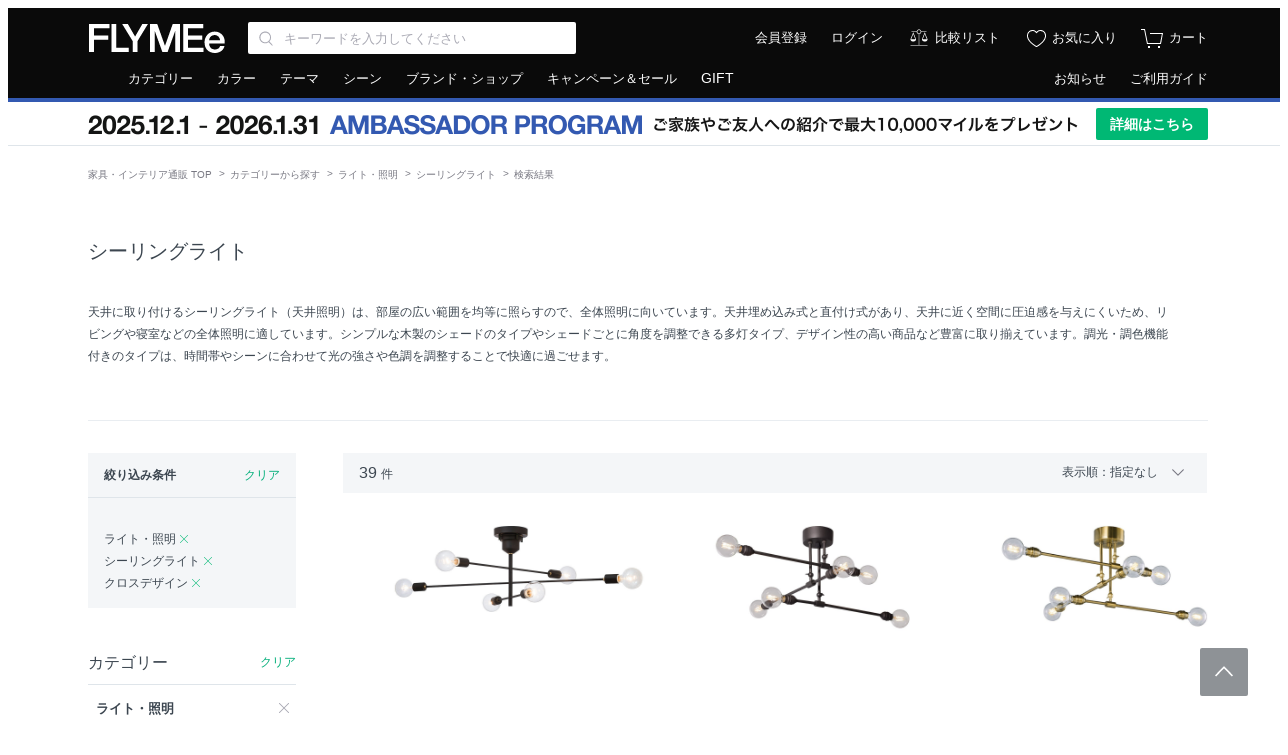

--- FILE ---
content_type: text/html; charset=UTF-8
request_url: https://flymee.jp/category/ceiling-light/tgid-44/
body_size: 13969
content:
<!DOCTYPE html>
<html
    lang="ja"
    itemscope
    itemtype="http://schema.org/WebSite"
    prefix="og: http://ogp.me/ns#" >
    <head>
        <meta charset="UTF-8">
        <meta content="IE=edge" http-equiv="X-UA-Compatible">
        <meta name="viewport" content="width=1152">
        <meta name="csrf-token" content="1Rh8P79WxnFEPYAFJM7F7A0YyhkQAN61mmk8YAoe">
                            <meta name="description" content="日本最大級の家具・インテリア通販サイト「FLYMEe（フライミー）」で取り扱う「シーリングライト」一覧。シンプルな木製のシェードや多灯タイプ、調光・調色機能付き、本体とシェードをお好みで組み合わせるシリーズ、デザイン性の高い商品など豊富に取り揃えています。">
                            <meta name="keywords" content="家具,デザイナーズ家具,輸入家具,インテリア 通販,家具 通販,インテリアショップ,フライミー,FLYMEe">
                <meta property="fb:admins" content="100003348587581"/>
                    <meta property="og:type" content="article">
                            <meta property="og:url" content="https://flymee.jp/category/ceiling-light/tgid-44/">
                            <meta property="og:title" content="シーリングライト 通販 |【FLYMEe】フライミー">
                            <meta property="og:description" content="日本最大級の家具・インテリア通販サイト「FLYMEe（フライミー）」で取り扱う「シーリングライト」一覧。シンプルな木製のシェードや多灯タイプ、調光・調色機能付き、本体とシェードをお好みで組み合わせるシリーズ、デザイン性の高い商品など豊富に取り揃えています。">
            <meta name="twitter:description" content="日本最大級の家具・インテリア通販サイト「FLYMEe（フライミー）」で取り扱う「シーリングライト」一覧。シンプルな木製のシェードや多灯タイプ、調光・調色機能付き、本体とシェードをお好みで組み合わせるシリーズ、デザイン性の高い商品など豊富に取り揃えています。">
                <meta property="og:locale" content="ja_JP">
        <meta property="og:site_name" content="FLYMEe">
                    <meta property="og:image" content="https://static2.flymee.jp/misc/flymee_ogp.png">
            <meta property="og:image:width" content="1200">
            <meta property="og:image:height" content="628">
                                <meta name="twitter:card" content="summary">
                    <meta name="twitter:image" content="https://static2.flymee.jp/misc/flymee_ogp.png">
                <meta name="twitter:site" content="@FLYMEeJP">
                    <meta name="twitter:title" content="シーリングライト 通販 |【FLYMEe】フライミー">
                            <meta name="twitter:url" content="https://flymee.jp/category/ceiling-light/tgid-44/">
                <meta name="twitter:app:country" content="jp">
        <meta name="p:domain_verify" content="12e70e6d12d794c044486ca873164e12">
                    <title>シーリングライト 通販 - インテリア・家具通販【FLYMEe】</title>
                            <link rel="preload" as="style" href="https://flymee.jp/build/assets/app-BmEJQLrz.css" /><link rel="stylesheet" href="https://flymee.jp/build/assets/app-BmEJQLrz.css" />                            <link rel="canonical" href="https://flymee.jp/category/ceiling-light/tgid-44/" />
        
        <link rel="icon" href="https://static2.flymee.jp/misc/favicon/favicon.ico">
        <link rel="apple-touch-icon" sizes="180x180" href="https://static2.flymee.jp/misc/favicon/apple-touch-icon.png">
        <link rel="icon" type="image/png" sizes="32x32" href="https://static2.flymee.jp/misc/favicon/favicon-32x32.png">
        <link rel="icon" type="image/png" sizes="16x16" href="https://static2.flymee.jp/misc/favicon/favicon-16x16.png">
        <link rel="manifest" href="https://static2.flymee.jp/misc/favicon/site.webmanifest">
        <meta name="msapplication-config" content="https://static2.flymee.jp/misc/favicon/browserconfig.xml">
        <meta name="msapplication-TileColor" content="#000000">

        
        <!-- Google Tag Manager -->
<script>
    window.gtmDataLayer = window.gtmDataLayer || [];

    
    // 本番と開発環境で、GTMの認証コードとプレビューコードの切り替えをしています
    let gtmAuth;
    let gtmPreview;
            gtmAuth = '4WUxajVxjMmFtsC08JI7oQ';
        gtmPreview = 'env-3';
    
    // dataLayer名はカスタムしています. @see config/gtm.php
    (function(w,d,s,l,i){w[l]=w[l]||[];w[l].push({'gtm.start':
    new Date().getTime(),event:'gtm.js'});var f=d.getElementsByTagName(s)[0],
    j=d.createElement(s),dl=l!='dataLayer'?'&l='+l:'';j.async=true;j.src=
    'https://www.googletagmanager.com/gtm.js?id='+i+dl+'&gtm_auth='+gtmAuth+'&gtm_preview='+gtmPreview+'&gtm_cookies_win=x';f.parentNode.insertBefore(j,f);
    })(window,document,'script','gtmDataLayer','GTM-W96KSVK');
</script>
<!-- End Google Tag Manager -->

        
            <!-- uni search -->
<script>
    window.__SEARCH_TRACKING_DISPLAY_PARAM__ = 'pc';
    window.__SEARCH_TRACKING_LOG_SERVER_FQDN__ = 'taglogprd-c2.ukw.jp';
    window.__SEARCH_TRACKING_IS_ALLOWED__ = '1';
    var _ukwhost = window.__SEARCH_TRACKING_LOG_SERVER_FQDN__;
    var _ukwq = [];
    _ukwq.push(['_setClient', 'flymee']);
    _ukwq.push(['_setLoginID', '']);
    _ukwq.push(['_setReqURL', location.href]);
    _ukwq.push(['_setRefURL', document.referrer]);
    _ukwq.push(['_setDisplay', window.__SEARCH_TRACKING_DISPLAY_PARAM__]);
    ;
if (window.__SEARCH_TRACKING_IS_ALLOWED__) {
    _ukwq.push(['_setNumHit', '39']); 
    _ukwq.push(['_setNumDisp', '78']); 
    _ukwq.push(['_setNumPage', '1']); 
    _ukwq.push(['_setSearchResult', '104978,113692,113692,119998,119998,119998,115053,115053,12893,110336,119937,119937,104659,104659,121741,121741,3741,3741,3741,3741,26686,26600,25725,25725,110821,28607,26598,28599,26597,25439,25429,25427,25710,25731,25434,25720,25715,28604,25704']); 
    _ukwq.push(['_setSort', '']); 
    _ukwq.push(['_setWord', ""]); 
    _ukwq.push(['_setCategory','39:157']); 
    _ukwq.push(['_setFilter', 'tag']); 
            _ukwq.push(['_setP1ReqID', '2222%b4M%paNqGo9Q2kE%']); 
        _ukwq.push(['_sendSearchLog']); 
}
    
            (function() {
            var _ukt = document.createElement('script'); _ukt.type = 'text/javascript'; _ukt.async = true;
            _ukt.src = '//' + _ukwhost + '/taglog/ukwlg.js';
            var _uks = document.getElementsByTagName('script')[0]; _uks.parentNode.insertBefore(_ukt,_uks);
        })();
    </script>
<!-- End uni search -->

        
        <script type="text/javascript" src="//statics.a8.net/a8sales/a8sales.js"></script>

        <script>
            window.Laravel = {};
            window.Laravel.cookieDomain = ".flymee.jp";
            window.Laravel.csrfToken = "1Rh8P79WxnFEPYAFJM7F7A0YyhkQAN61mmk8YAoe";
            window.Laravel.userSession = "";
            window.Laravel.env = "production";
            window.Laravel.uid = "";
            window.Laravel.ecUrl = "https://flymee.jp/";
            window.Laravel.giftSalonUrl = "https://gift.flymee.jp/";
            window.Laravel.cdnUrl = "https://static2.flymee.jp/";
            window.__SEARCH_TRACKING_USER_ID_HASH__ = "";
            window.__SEARCH_SUGGEST_SERVER_FQDN__ = "unisuggestprd-c2.ukw.jp";
            window.agt = {};
            window.agt.m =  window.Laravel.uid ? 'm_' + window.Laravel.uid : null;
                                                        </script>
        <noscript>
            <p>JavaScript を有効にしてご利用下さい.</p>
        </noscript>
        <script type="text/javascript">
    var google_tag_params = {
                    ecomm_pagetype: 'category',
                        ecomm_category: 'ライト・照明 > シーリングライト',                        };
</script>
<!-- Global site tag (gtag.js) - Google Ads: 881285101 -->
<script async src="https://www.googletagmanager.com/gtag/js?id=AW-881285101"></script>
<script>
 window.dataLayer = window.dataLayer || [];
 function gtag(){dataLayer.push(arguments);}
 gtag('js', new Date());
 gtag('config', 'AW-881285101');
 gtag('event', 'page_view', window.google_tag_params);
</script>
                <!-- Pinterest Tag -->
            <script>
            !function(e){if(!window.pintrk){window.pintrk = function () {
            window.pintrk.queue.push(Array.prototype.slice.call(arguments))};var
                n=window.pintrk;n.queue=[],n.version="3.0";var
                t=document.createElement("script");t.async=!0,t.src=e;var
                r=document.getElementsByTagName("script")[0];
                r.parentNode.insertBefore(t,r)}}("https://s.pinimg.com/ct/core.js");
                            pintrk('load', '2614348689357');
                        pintrk('page');
        </script>
        <noscript>
                            <img height="1" width="1" style="display:none;" alt="" src="https://ct.pinterest.com/v3/?event=init&tid=2614348689357&noscript=1" />
                    </noscript>

        
        <script>
                            pintrk('track', 'pagevisit');
                    </script>

        
                <!-- end Pinterest Tag -->
        <script type="text/javascript">
    const code =  "6vo8fj0ysr";
    (function(c,l,a,r,i,t,y){
        c[a]=c[a]||function(){(c[a].q=c[a].q||[]).push(arguments)};
        t=l.createElement(r);t.async=1;t.src="https://www.clarity.ms/tag/"+i;
        y=l.getElementsByTagName(r)[0];y.parentNode.insertBefore(t,y);
    })(window, document, "clarity", "script", code);
</script>
                                        <script type="application/ld+json"  data-h-063e56d >
{
  "@context": "http://schema.org",
  "@type": "BreadcrumbList",
  "itemListElement": [
            {
            "@type": "ListItem",
            "position": 1,
            "item": {
              "@id": "https://flymee.jp/",
              "name": "家具・インテリア通販 TOP"
            }
        },
                    {
            "@type": "ListItem",
            "position": 2,
            "item": {
              "@id": "https://flymee.jp/category/",
              "name": "カテゴリーから探す"
            }
        },
                    {
            "@type": "ListItem",
            "position": 3,
            "item": {
              "@id": "https://flymee.jp/category/lighting/",
              "name": "ライト・照明"
            }
        },
                    {
            "@type": "ListItem",
            "position": 4,
            "item": {
              "@id": "https://flymee.jp/category/ceiling-light/",
              "name": "シーリングライト"
            }
        },
                    {
            "@type": "ListItem",
            "position": 5,
            "item": {
              "@id": "",
              "name": "検索結果"
            }
        }              ]
}
</script>

                    <link rel="preload" href="/images/icon/balance.svg" as="image">
<link rel="preload" href="/images/icon/balance_active.svg" as="image">
<link rel="preload" href="/images/icon/fav.svg" as="image">
<link rel="preload" href="/images/icon/fav_active.svg" as="image">
    </head>
    <body class="product_search">
        
        <!-- Google Tag Manager (noscript) -->
<noscript>
    
            <iframe src="https://www.googletagmanager.com/ns.html?id=GTM-W96KSVK&gtm_auth=4WUxajVxjMmFtsC08JI7oQ&gtm_preview=env-3&gtm_cookies_win=x" height="0" width="0" style="display:none;visibility:hidden"></iframe>
    </noscript>
<!-- End Google Tag Manager (noscript) -->

        <div class="global_container js-container">
                            <div class="unsupportedbrowser" id="js-unsupportedbrowser" style="display: none;">
    <div class="unsupportedbrowser__inner">
        <span class="text">お使いのブラウザはサポート対象外です。一部の機能が利用できない可能性があります。対象ブラウザについては、<a href="https://flymee.jp/guide/80/">サイトの推奨環境について</a>をご確認ください。</span>
    </div>
</div>


<header class="global_header js-globalHeader">
    <div class="header">
        <div class="header_inner">
            <div class="header_left">

                                    <a class="logo" href="https://flymee.jp/">
                                <img src="https://static2.flymee.jp/misc/pc/header_01_logo.svg" alt="FLYMEe" width="140" height="30" class="flymee_logo">
                                    </a>
                                <div class="search_box">
                    <div class="header_input_iconbox">
                        <input class="js-searchKeywords js-headerKeywords input_text" name="keywords" value="" type="search" placeholder="キーワードを入力してください" aria-label="Search through site content" autocomplete="off" maxlength="256">
                        <button type="button" class="js-headerKeywordsReset header_input_iconbox_reset"></button>
                    </div>
                    <div class="js-headerSearchSuggest search_suggest_wrapper"></div>
                </div><!-- /search -->
                            </div><!-- /header_left -->

            <div class="header_right">
                <ul class="icon_list">

                    
                                            <li class="text"><a href="https://flymee.jp/member/register/">会員登録</a></li>
                        <li class="text _"><a href="https://flymee.jp/member/auth/">ログイン</a></li>
                        <li class="icon">
                                            <a href="https://flymee.jp/compare/" class="icon_compare">比較リスト</a>
                    </li>
                    <li class="icon">
                        <a href="https://flymee.jp/member/favorite/" class="icon_favorite">お気に入り</a>
                    </li>
                    <li class="icon">
                        <a href="https://flymee.jp/cart/" class="icon_cart">
                            <span id="js-cartBadgeIcon" class="icon_cart_image ">
                                <img src="https://static2.flymee.jp/misc/icon/cart_2.svg">
                            </span>
                            <span class="icon_cart_label">カート</span>
                        </a>
                    </li>
                </ul>
            </div>
        </div><!-- /header_inner -->
    </div>
</header>

<nav class="global_nav" role="navigation" aria-labelledby="primary-navigation">
    <div class="header_nav">
        <div class="header_nav_inner">
            <ul class="header_nav_left">
                <li class="js-toolTipHover"><a href="https://flymee.jp/category/">カテゴリー</a>
                    <div class="nav_box _nav01 js-box">
                        <ul>
                                                            <li><a href="https://flymee.jp/category/sofa/">ソファ</a></li>
                                                            <li><a href="https://flymee.jp/category/chair/">チェア・椅子</a></li>
                                                            <li><a href="https://flymee.jp/category/table/">テーブル</a></li>
                                                            <li><a href="https://flymee.jp/category/desk/">デスク・机</a></li>
                                                            <li><a href="https://flymee.jp/category/storage/">収納家具</a></li>
                                                            <li><a href="https://flymee.jp/category/kitchen-storage/">キッチン収納・食器棚</a></li>
                                                            <li><a href="https://flymee.jp/category/tv-board/">テレビボード・テレビ台</a></li>
                                                            <li><a href="https://flymee.jp/category/coat-rack/">ハンガーラック・コートハンガー</a></li>
                                                            <li><a href="https://flymee.jp/category/entrance-furniture/">ごみ箱・玄関小物</a></li>
                                                            <li><a href="https://flymee.jp/category/lighting/">ライト・照明</a></li>
                                                            <li><a href="https://flymee.jp/category/bed/">ベッド・寝具</a></li>
                                                            <li><a href="https://flymee.jp/category/mirror-dresser/">ミラー・ドレッサー</a></li>
                                                            <li><a href="https://flymee.jp/category/rug/">ラグ・カーペット</a></li>
                                                            <li><a href="https://flymee.jp/category/cushion/">クッション</a></li>
                                                            <li><a href="https://flymee.jp/category/garden-furniture/">ガーデンファニチャー・屋外家具</a></li>
                                                            <li><a href="https://flymee.jp/category/kids-furniture/">キッズ家具・ベビー用品</a></li>
                                                            <li><a href="https://flymee.jp/category/clock/">時計</a></li>
                                                            <li><a href="https://flymee.jp/category/vase-planter/">花器・プランター・グリーン</a></li>
                                                            <li><a href="https://flymee.jp/category/object-art/">アート・オブジェ</a></li>
                                                            <li><a href="https://flymee.jp/category/tableware/">食器・テーブルウェア</a></li>
                                                            <li><a href="https://flymee.jp/category/kitchenware/">キッチン家電・キッチン用品</a></li>
                                                            <li><a href="https://flymee.jp/category/electric-appliances/">デザイン家電・オーディオ</a></li>
                                                            <li><a href="https://flymee.jp/category/interior-goods/">インテリア雑貨</a></li>
                                                            <li><a href="https://flymee.jp/category/interior/">その他家具</a></li>
                                                    </ul>
                        <div class="flexbox bottom_link _boder_top">
                            <div class="left_contents">
                                <a href="https://flymee.jp/category/">カテゴリーから探す</a>
                            </div>
                            <div class="right_contents">
                                <a href="https://flymee.jp/ranking/category/">カテゴリー別ランキング</a>
                            </div>
                        </div>
                    </div>
                </li>
                <li class="js-toolTipHover"><a href="https://flymee.jp/color/">カラー</a>
                    <div class="nav_box _nav02 js-box">
                        <ul>
                                                            <li><a href="https://flymee.jp/color/red/"><span class="color_tip"><img src="https://static2.flymee.jp/colors/f3fb/64c3fc15fad35186dc480b4875ad1885.png" alt="レッド系"></span><span class="text">レッド系</span></a></li>
                                                            <li><a href="https://flymee.jp/color/blue/"><span class="color_tip"><img src="https://static2.flymee.jp/colors/992c/d605adfd5cbccb3e538d4c003e15ea52.png" alt="ブルー系"></span><span class="text">ブルー系</span></a></li>
                                                            <li><a href="https://flymee.jp/color/green/"><span class="color_tip"><img src="https://static2.flymee.jp/colors/2bea/df3a2bb372d51b58c6ecffbd428dfab6.png" alt="グリーン系"></span><span class="text">グリーン系</span></a></li>
                                                            <li><a href="https://flymee.jp/color/yellow/"><span class="color_tip"><img src="https://static2.flymee.jp/colors/b733/bc30fa5b4e78047d2f77fc78ecfbf43b.png" alt="イエロー系"></span><span class="text">イエロー系</span></a></li>
                                                            <li><a href="https://flymee.jp/color/orange/"><span class="color_tip"><img src="https://static2.flymee.jp/colors/337a/1961b2149ee736ed14a56ffddbebf6de.png" alt="オレンジ系"></span><span class="text">オレンジ系</span></a></li>
                                                            <li><a href="https://flymee.jp/color/pink/"><span class="color_tip"><img src="https://static2.flymee.jp/colors/09c7/32a58d815e468fa795189f526261c183.png" alt="ピンク系"></span><span class="text">ピンク系</span></a></li>
                                                            <li><a href="https://flymee.jp/color/purple/"><span class="color_tip"><img src="https://static2.flymee.jp/colors/a6b9/dba23f87bd807737314ebf6c289ba4b7.png" alt="パープル系"></span><span class="text">パープル系</span></a></li>
                                                            <li><a href="https://flymee.jp/color/beige-ivory/"><span class="color_tip"><img src="https://static2.flymee.jp/colors/c5d1/0f5637b945b99a5fdac91ef6c22fc97a.png" alt="ベージュ・アイボリー系"></span><span class="text">ベージュ・アイボリー系</span></a></li>
                                                            <li><a href="https://flymee.jp/color/greige/"><span class="color_tip"><img src="https://static2.flymee.jp/colors/69f0/083aa2bf91e52d932d3a38faeb27b8c2.png" alt="グレージュ系"></span><span class="text">グレージュ系</span></a></li>
                                                            <li><a href="https://flymee.jp/color/dark-brown/"><span class="color_tip"><img src="https://static2.flymee.jp/colors/c08b/d2089f8d2ab7d1c022106ed320d22fcd.png" alt="ダークブラウン系"></span><span class="text">ダークブラウン系</span></a></li>
                                                            <li><a href="https://flymee.jp/color/walnutbrown/"><span class="color_tip"><img src="https://static2.flymee.jp/colors/3bf9/81aaa89332b60519b54ca7e1d12e2f36.png" alt="ウォールナットブラウン系"></span><span class="text">ウォールナットブラウン系</span></a></li>
                                                            <li><a href="https://flymee.jp/color/medium-brown/"><span class="color_tip"><img src="https://static2.flymee.jp/colors/5d54/7567f163ffb8728983b65271dee8c2f8.png" alt="ミディアムブラウン系"></span><span class="text">ミディアムブラウン系</span></a></li>
                                                            <li><a href="https://flymee.jp/color/light-brown/"><span class="color_tip"><img src="https://static2.flymee.jp/colors/dca1/a156c83a989f91c4ec40152475977000.png" alt="ライトブラウン系"></span><span class="text">ライトブラウン系</span></a></li>
                                                            <li><a href="https://flymee.jp/color/black/"><span class="color_tip"><img src="https://static2.flymee.jp/colors/6fb5/56769222e6b1fa460fbc2382f1117932.png" alt="ブラック系"></span><span class="text">ブラック系</span></a></li>
                                                            <li><a href="https://flymee.jp/color/gray/"><span class="color_tip"><img src="https://static2.flymee.jp/colors/dd0f/6d37338a90419ad7c787e4dd9f084669.png" alt="グレー系"></span><span class="text">グレー系</span></a></li>
                                                            <li><a href="https://flymee.jp/color/white/"><span class="color_tip"><img src="https://static2.flymee.jp/colors/cfc6/461ccbf8cb4b9c24230e44e61a205996.png" alt="ホワイト系"></span><span class="text">ホワイト系</span></a></li>
                                                            <li><a href="https://flymee.jp/color/clear/"><span class="color_tip"><img src="https://static2.flymee.jp/colors/b100/64ebc04777dd8452b9f1df4c2bef1c48.png" alt="クリア系"></span><span class="text">クリア系</span></a></li>
                                                            <li><a href="https://flymee.jp/color/gold/"><span class="color_tip"><img src="https://static2.flymee.jp/colors/df36/c5862597936ee7949417d97ff2ae5c33.png" alt="ゴールド系"></span><span class="text">ゴールド系</span></a></li>
                                                            <li><a href="https://flymee.jp/color/silver/"><span class="color_tip"><img src="https://static2.flymee.jp/colors/4b15/5aeb0ad55e970a43f63ddc5deedb3b32.png" alt="シルバー系"></span><span class="text">シルバー系</span></a></li>
                                                            <li><a href="https://flymee.jp/color/copper/"><span class="color_tip"><img src="https://static2.flymee.jp/colors/740f/2818b100c96b764154ce714036d57756.png" alt="コッパー系"></span><span class="text">コッパー系</span></a></li>
                                                            <li><a href="https://flymee.jp/color/other-colors/"><span class="color_tip"><img src="https://static2.flymee.jp/colors/5a14/609c66c77fc6ccb45e40af175a11979a.png" alt="マルチカラー"></span><span class="text">マルチカラー</span></a></li>
                                                    </ul>
                        <div class="flexbox bottom_link _boder_top">
                            <div class="left_contents">
                                <a href="https://flymee.jp/color/">カラーから探す</a>
                            </div>
                            <div class="right_contents">
                                <a href="https://flymee.jp/ranking/color/">カラー別ランキング</a>
                            </div>
                        </div>
                    </div>
                </li>
                <li class="js-toolTipHover"><a href="https://flymee.jp/theme/">テーマ</a>
                    <div class="nav_box _nav01 js-box">
                        <ul>
                                                            <li><a href="https://flymee.jp/theme/modern/">モダン</a></li>
                                                            <li><a href="https://flymee.jp/theme/casual-modern/">カジュアルモダン</a></li>
                                                            <li><a href="https://flymee.jp/theme/designers/">デザイナーズ家具</a></li>
                                                            <li><a href="https://flymee.jp/theme/natural/">ナチュラル</a></li>
                                                            <li><a href="https://flymee.jp/theme/nordic/">北欧</a></li>
                                                            <li><a href="https://flymee.jp/theme/vintage/">ヴィンテージ</a></li>
                                                            <li><a href="https://flymee.jp/theme/industrial/">インダストリアル</a></li>
                                                            <li><a href="https://flymee.jp/theme/cafe/">カフェ</a></li>
                                                            <li><a href="https://flymee.jp/theme/classic/">クラシック</a></li>
                                                            <li><a href="https://flymee.jp/theme/japanese-modern/">和風・和モダン</a></li>
                                                            <li><a href="https://flymee.jp/theme/resort/">リゾート</a></li>
                                                            <li><a href="https://flymee.jp/theme/world-culture/">ワールド＆カルチャー</a></li>
                                                            <li><a href="https://flymee.jp/theme/campaign/">キャンペーン開催中</a></li>
                                                    </ul>
                        <div class="flexbox bottom_link _boder_top">
                            <div class="left_contents">
                                <a href="https://flymee.jp/theme/">テーマから探す</a>
                            </div>
                            <div class="right_contents">
                                <a href="https://flymee.jp/ranking/theme/">テーマ別ランキング</a>
                            </div>
                        </div>
                    </div>
                </li>
                <li class="js-toolTipHover"><a href="https://flymee.jp/scene/">シーン</a>
                    <div class="nav_box _nav01 js-box">
                        <ul>
                                                            <li><a href="https://flymee.jp/scene/living/">リビング</a></li>
                                                            <li><a href="https://flymee.jp/scene/dining/">ダイニング</a></li>
                                                            <li><a href="https://flymee.jp/scene/bedroom/">寝室・ベッドルーム</a></li>
                                                            <li><a href="https://flymee.jp/scene/kitchen/">キッチン</a></li>
                                                            <li><a href="https://flymee.jp/scene/entrance/">玄関・エントランス</a></li>
                                                            <li><a href="https://flymee.jp/scene/kids-room/">子供部屋・キッズルーム</a></li>
                                                            <li><a href="https://flymee.jp/scene/office/">書斎・ホームオフィス</a></li>
                                                            <li><a href="https://flymee.jp/scene/outdoor/">ガーデン・アウトドア</a></li>
                                                            <li><a href="https://flymee.jp/scene/japanese-style/">和室</a></li>
                                                    </ul>
                        <div class="flexbox bottom_link _boder_top">
                            <div class="left_contents">
                                <a href="https://flymee.jp/scene/">シーンから探す</a>
                            </div>
                            <div class="right_contents">
                                <a href="https://flymee.jp/ranking/scene/">シーン別ランキング</a>
                            </div>
                        </div>
                    </div>
                </li>
                <li class="link_area"><a href="https://flymee.jp/brand-shop/">ブランド・ショップ</a></li>
                <li class="campgain"><a href="https://flymee.jp/campaign/" class="js-clickCampaignPageLinkEvent" data-click-source="pc-header">キャンペーン＆セール</a></li>
                <li class="link_area"><a href="https://flymee.jp/gift-transition/" class="fds-fs14">GIFT</a></li>
            </ul>
            <ul class="header_nav_right">
                <li><a href="https://flymee.jp/info/">お知らせ</a></li>
                <li><a href="https://flymee.jp/guide/">ご利用ガイド</a></li>
                            </ul>
        </div><!-- /header_nav_inner -->
    </div>
</nav>




<div class="header_banner"
            style="--color-promotion-primary: #3359b1;"
        >
        <div class="header_banner_inner">
            <div>
                <img
                    src="https://flymee.jp/images/promotion/ambassador-program/banners/barbanner_pc.webp"
                    alt="AMBASSADOR PROGRAM - ご家族やご友人への紹介で最大10,000マイルプレゼント"
                    width="996"
                    height="32"
                >
            </div>
            <div>
                <a href="https://flymee.jp/ambassador-program/" class="header_banner_button">
                    詳細はこちら
                </a>
            </div>
        </div>
    </div>
                        <div class="wrapper">
                                    <div id="vueProductSearch"></div>
            </div>
                            <footer class="global_footer">
    <div class="fds-footer">
        <div class="fds-footer__inner">
            <div>
                <img src="https://static2.flymee.jp/fds/logo-flymee.svg" alt="FLYMEe" width="116" height="24" class="fds-footer__flymee-logo">
                <small class="fds-footer__attribution">本サイト内における画像・文章をはじめとしたコンテンツの権利は株式会社フライミーに帰属します。無断転載・複製を禁止します。</small>
                <ul class="fds-footer__social-list">
                    <li class="fds-footer__social-item">
                        <a href="https://www.instagram.com/flymee_official/" target="_blank" rel="noopener" class="fds-footer__social-icon-image fds-footer__social-icon-image--instagram">Instagram</a>
                    </li>
                    <li class="fds-footer__social-item">
                        <a href="https://x.com/FLYMEeJP" target="_blank" rel="noopener" class="fds-footer__social-icon-image fds-footer__social-icon-image--x">X</a>
                    </li>
                    <li class="fds-footer__social-item">
                        <a href="https://jp.pinterest.com/flymeejp/" target="_blank" rel="noopener" class="fds-footer__social-icon-image fds-footer__social-icon-image--pinterest">Pinterest</a>
                    </li>
                    <li class="fds-footer__social-item">
                        <a href="https://www.facebook.com/FLYMEeJP" target="_blank" rel="noopener" class="fds-footer__social-icon-image fds-footer__social-icon-image--facebook">Facebook</a>
                    </li>
                </ul>
                <small class="fds-footer__copyright">&copy;&nbsp;FLYMEe Inc.</small>
            </div>

            <nav data-name="footer-navigation" aria-labelledby="footer-navigation">
                <div class="fds-footer__navigation-box">
                    <ul class="fds-footer__navigation-list">
                        <li class="fds-footer__navigation-item"><a data-name="footer-link-01" class="fds-footer__navigation-link" href="https://flymee.jp/category/">カテゴリー検索</a></li>
                        <li class="fds-footer__navigation-item"><a data-name="footer-link-02" class="fds-footer__navigation-link" href="https://flymee.jp/color/">カラー検索</a></li>
                        <li class="fds-footer__navigation-item"><a data-name="footer-link-03" class="fds-footer__navigation-link" href="https://flymee.jp/theme/">テーマ検索</a></li>
                        <li class="fds-footer__navigation-item"><a data-name="footer-link-04" class="fds-footer__navigation-link" href="https://flymee.jp/scene/">シーン検索</a></li>
                        <li class="fds-footer__navigation-item"><a data-name="footer-link-05" class="fds-footer__navigation-link" href="https://flymee.jp/brand-shop/">ブランド・ショップ検索</a></li>
                        <li class="fds-footer__navigation-item"><a data-name="footer-link-06" class="fds-footer__navigation-link" href="https://flymee.jp/designer/">デザイナー検索</a></li>
                        <li class="fds-footer__navigation-item"><a data-name="footer-link-07" class="fds-footer__navigation-link" href="https://flymee.jp/ranking/">ランキング一覧</a></li>
                        <li class="fds-footer__navigation-item"><a data-name="footer-link-08" class="fds-footer__navigation-link js-clickCampaignPageLinkEvent" href="https://flymee.jp/campaign/" data-click-source="pc-footer">キャンペーン＆セール</a></li>
                        <li class="fds-footer__navigation-item"><a data-name="footer-link-09" class="fds-footer__navigation-link" href="https://flymee.jp/archive/" rel="nofollow">アーカイヴ一覧</a></li>
                    </ul>
                    <ul class="fds-footer__navigation-list">
                        <li class="fds-footer__navigation-item"><a data-name="footer-link-10" class="fds-footer__navigation-link" href="https://flymee.jp/guide/">ご利用ガイド</a></li>
                        <li class="fds-footer__navigation-item"><a data-name="footer-link-11"  class="fds-footer__navigation-link" href="https://flymee.jp/guide/42/">お支払い方法</a></li>
                        <li class="fds-footer__navigation-item"><a data-name="footer-link-12" class="fds-footer__navigation-link" href="https://flymee.jp/guide/48/">送料・納期・配送</a></li>
                        <li class="fds-footer__navigation-item"><a data-name="footer-link-13" class="fds-footer__navigation-link" href="https://flymee.jp/guide/14/">FLYMEeマイル</a></li>
                        <li class="fds-footer__navigation-item"><a data-name="footer-link-14" class="fds-footer__navigation-link" href="https://flymee.jp/contact/">お問い合わせ</a></li>
                        <li class="fds-footer__navigation-item"><a data-name="footer-link-15" class="fds-footer__navigation-link" href="https://flymee.jp/guide/sitemap/">サイトマップ</a></li>
                        <li class="fds-footer__navigation-item js-giftLink"><a data-name="footer-link-16" class="fds-footer__navigation-link" href="https://gift.flymee.jp/" target="_blank" rel="noopener">FLYMEe GIFT SALON</a></li>
                    </ul>
                    <ul class="fds-footer__navigation-list">
                        <li class="fds-footer__navigation-item"><a data-name="footer-link-17" class="fds-footer__navigation-link" href="https://flymee.jp/term/">利用規約</a></li>
                        <li class="fds-footer__navigation-item"><a data-name="footer-link-18" class="fds-footer__navigation-link" href="https://flymee.jp/privacy/">プライバシーポリシー</a></li>
                        <li class="fds-footer__navigation-item"><a data-name="footer-link-19" class="fds-footer__navigation-link" href="https://flymee.jp/asct/">特定商取引法に基づく表示</a></li>
                        <li class="fds-footer__navigation-item"><a data-name="footer-link-20" class="fds-footer__navigation-link" href="https://www.flymee.co.jp/" target="_blank" rel="noopener">運営会社</a></li>
                        <li class="fds-footer__navigation-item"><a data-name="footer-link-21" class="fds-footer__navigation-link" href="https://www.flymee.co.jp/company/" target="_blank" rel="noopener">会社概要</a></li>
                        <li class="fds-footer__navigation-item"><a data-name="footer-link-22" class="fds-footer__navigation-link" href="https://careers.flymee.co.jp/" target="_blank" rel="noopener">採用情報</a></li>
                    </ul>
                </div>
            </nav>

            <a href="#top" class="totop" id="js-pagetop"><span>トップへ</span></a>
        </div>
    </div>
</footer>
                    </div>

        
        <div class="loader _hidden js-loading" data-testid="loader"><span>Loading...</span></div>
        <div class="loader_overlay _hidden js-loadingOverlay" data-testid="loader-overlay"></div>
        <div class="modal_overlay _hidden js-modalOverlay " data-testid="modal-overlay"></div>
        <div class="modal_overlay _on _hidden js-modalOnOverlay"></div>
        <div role="alert" class="js-toast toast"></div>

        <script type="text/javascript">
                window.__TOP_INFO__ = {
    type: 'category',
    pinterest_url: '',
    img_path: 'https://static2.flymee.jp/categories/6377/8bb6bdb1d3818e0b80f53ee2db024051.jpg',
    description: '天井に取り付けるシーリングライト（天井照明）は、部屋の広い範囲を均等に照らすので、全体照明に向いています。天井埋め込み式と直付け式があり、天井に近く空間に圧迫感を与えにくいため、リビングや寝室などの全体照明に適しています。シンプルな木製のシェードのタイプやシェードごとに角度を調整できる多灯タイプ、デザイン性の高い商品など豊富に取り揃えています。調光・調色機能付きのタイプは、時間帯やシーンに合わせて光の強さや色調を調整することで快適に過ごせます。'
};
    
    window.__TOP_INFO__.titles = [
                    {
                name: 'シーリングライト',
                url: 'category/ceiling-light'
            },
            ];

window.__SITE_NAME__ = "FLYMEe";
window.__TOP_URL__ = "https://flymee.jp/";
window.__IMG_PATH_PREFIX__ = "https://static2.flymee.jp/";
window.__PAGE_NO__ = 1;
window.__PRODUCTS__ = {"url":"https:\/\/flymee.jp\/category\/ceiling-light\/tgid-44\/","prevUrl":null,"nextUrl":null,"title":"\u30b7\u30fc\u30ea\u30f3\u30b0\u30e9\u30a4\u30c8 - \u30a4\u30f3\u30c6\u30ea\u30a2\u30fb\u5bb6\u5177\u901a\u8ca9\u3010FLYMEe\u3011","breadcrumbs":[{"title":"\u5bb6\u5177\u30fb\u30a4\u30f3\u30c6\u30ea\u30a2\u901a\u8ca9 TOP","url":"https:\/\/flymee.jp\/"},{"title":"\u30ab\u30c6\u30b4\u30ea\u30fc\u304b\u3089\u63a2\u3059","url":"https:\/\/flymee.jp\/category\/"},{"title":"\u30e9\u30a4\u30c8\u30fb\u7167\u660e","url":"https:\/\/flymee.jp\/category\/lighting\/"},{"title":"\u30b7\u30fc\u30ea\u30f3\u30b0\u30e9\u30a4\u30c8","url":"https:\/\/flymee.jp\/category\/ceiling-light\/"},{"title":"\u691c\u7d22\u7d50\u679c","url":null}],"metaDescription":"\u65e5\u672c\u6700\u5927\u7d1a\u306e\u5bb6\u5177\u30fb\u30a4\u30f3\u30c6\u30ea\u30a2\u901a\u8ca9\u30b5\u30a4\u30c8\u300cFLYMEe\uff08\u30d5\u30e9\u30a4\u30df\u30fc\uff09\u300d\u3067\u53d6\u308a\u6271\u3046\u300c\u30b7\u30fc\u30ea\u30f3\u30b0\u30e9\u30a4\u30c8\u300d\u4e00\u89a7\u3002\u30b7\u30f3\u30d7\u30eb\u306a\u6728\u88fd\u306e\u30b7\u30a7\u30fc\u30c9\u3084\u591a\u706f\u30bf\u30a4\u30d7\u3001\u8abf\u5149\u30fb\u8abf\u8272\u6a5f\u80fd\u4ed8\u304d\u3001\u672c\u4f53\u3068\u30b7\u30a7\u30fc\u30c9\u3092\u304a\u597d\u307f\u3067\u7d44\u307f\u5408\u308f\u305b\u308b\u30b7\u30ea\u30fc\u30ba\u3001\u30c7\u30b6\u30a4\u30f3\u6027\u306e\u9ad8\u3044\u5546\u54c1\u306a\u3069\u8c4a\u5bcc\u306b\u53d6\u308a\u63c3\u3048\u3066\u3044\u307e\u3059\u3002","metaKeywords":"\u5bb6\u5177,\u30c7\u30b6\u30a4\u30ca\u30fc\u30ba\u5bb6\u5177,\u8f38\u5165\u5bb6\u5177,\u30a4\u30f3\u30c6\u30ea\u30a2 \u901a\u8ca9,\u5bb6\u5177 \u901a\u8ca9,\u30a4\u30f3\u30c6\u30ea\u30a2\u30b7\u30e7\u30c3\u30d7,\u30d5\u30e9\u30a4\u30df\u30fc,FLYMEe","canonical":"https:\/\/flymee.jp\/category\/ceiling-light\/tgid-44\/","robots":"","token":"","total":39,"data":[{"id":"104978-299239","product_id":104978,"product_image_id":299239,"name":"Ceiling Light \/ \u30b7\u30fc\u30ea\u30f3\u30b0\u30e9\u30a4\u30c8 #104978","img_path":"product_images\/419a-104978\/202002201418135613.jpg","url":"https:\/\/flymee.jp\/product\/104978\/","color_id":5,"colors":[{"id":5,"icon_img_path":"colors\/6fb5\/56769222e6b1fa460fbc2382f1117932.png"}],"min_price":26620,"max_price":45100,"point_rate":1,"discount_percentage":0,"sold_out":false,"has_reference_price":false,"is_contract_member_discount_unavailable":false,"brand_shop_name":"FLYMEe Parlor","brand_shop_name_kana":"\u30d5\u30e9\u30a4\u30df\u30fc\u30d1\u30fc\u30e9\u30fc"},{"id":"113692-559810","product_id":113692,"product_image_id":559810,"name":"Ceiling Lamp \/ \u30b7\u30fc\u30ea\u30f3\u30b0\u30e9\u30f3\u30d7 #113692","img_path":"product_images\/2215-113692\/202303311630506215.jpg","url":"https:\/\/flymee.jp\/product\/113692\/","color_id":5,"colors":[{"id":5,"icon_img_path":"colors\/6fb5\/56769222e6b1fa460fbc2382f1117932.png"},{"id":16,"icon_img_path":"colors\/df36\/c5862597936ee7949417d97ff2ae5c33.png"}],"min_price":67100,"max_price":93500,"point_rate":1,"discount_percentage":0,"sold_out":false,"has_reference_price":false,"is_contract_member_discount_unavailable":false,"brand_shop_name":"FLYMEe Factory","brand_shop_name_kana":"\u30d5\u30e9\u30a4\u30df\u30fc\u30d5\u30a1\u30af\u30c8\u30ea\u30fc"},{"id":"113692-559809","product_id":113692,"product_image_id":559809,"name":"Ceiling Lamp \/ \u30b7\u30fc\u30ea\u30f3\u30b0\u30e9\u30f3\u30d7 #113692","img_path":"product_images\/2215-113692\/202303311630502056.jpg","url":"https:\/\/flymee.jp\/product\/113692\/","color_id":16,"colors":[{"id":5,"icon_img_path":"colors\/6fb5\/56769222e6b1fa460fbc2382f1117932.png"},{"id":16,"icon_img_path":"colors\/df36\/c5862597936ee7949417d97ff2ae5c33.png"}],"min_price":67100,"max_price":93500,"point_rate":1,"discount_percentage":0,"sold_out":false,"has_reference_price":false,"is_contract_member_discount_unavailable":false,"brand_shop_name":"FLYMEe Factory","brand_shop_name_kana":"\u30d5\u30e9\u30a4\u30df\u30fc\u30d5\u30a1\u30af\u30c8\u30ea\u30fc"},{"id":"119998-780419","product_id":119998,"product_image_id":780419,"name":"Ceiling Light \/ \u30b7\u30fc\u30ea\u30f3\u30b0\u30e9\u30a4\u30c8 #119998","img_path":"product_images\/da70-119998\/202505191524535718.jpg","url":"https:\/\/flymee.jp\/product\/119998\/","color_id":13,"colors":[{"id":13,"icon_img_path":"colors\/4b15\/5aeb0ad55e970a43f63ddc5deedb3b32.png"}],"min_price":25960,"max_price":38280,"point_rate":1,"discount_percentage":0,"sold_out":false,"has_reference_price":false,"is_contract_member_discount_unavailable":false,"brand_shop_name":"FLYMEe Parlor","brand_shop_name_kana":"\u30d5\u30e9\u30a4\u30df\u30fc\u30d1\u30fc\u30e9\u30fc"},{"id":"119998-780420","product_id":119998,"product_image_id":780420,"name":"Ceiling Light \/ \u30b7\u30fc\u30ea\u30f3\u30b0\u30e9\u30a4\u30c8 #119998","img_path":"product_images\/da70-119998\/202505191524532643.jpg","url":"https:\/\/flymee.jp\/product\/119998\/","color_id":13,"colors":[{"id":13,"icon_img_path":"colors\/4b15\/5aeb0ad55e970a43f63ddc5deedb3b32.png"}],"min_price":25960,"max_price":38280,"point_rate":1,"discount_percentage":0,"sold_out":false,"has_reference_price":false,"is_contract_member_discount_unavailable":false,"brand_shop_name":"FLYMEe Parlor","brand_shop_name_kana":"\u30d5\u30e9\u30a4\u30df\u30fc\u30d1\u30fc\u30e9\u30fc"},{"id":"119998-780421","product_id":119998,"product_image_id":780421,"name":"Ceiling Light \/ \u30b7\u30fc\u30ea\u30f3\u30b0\u30e9\u30a4\u30c8 #119998","img_path":"product_images\/da70-119998\/202505191524538728.jpg","url":"https:\/\/flymee.jp\/product\/119998\/","color_id":13,"colors":[{"id":13,"icon_img_path":"colors\/4b15\/5aeb0ad55e970a43f63ddc5deedb3b32.png"}],"min_price":25960,"max_price":38280,"point_rate":1,"discount_percentage":0,"sold_out":false,"has_reference_price":false,"is_contract_member_discount_unavailable":false,"brand_shop_name":"FLYMEe Parlor","brand_shop_name_kana":"\u30d5\u30e9\u30a4\u30df\u30fc\u30d1\u30fc\u30e9\u30fc"},{"id":"115053-598989","product_id":115053,"product_image_id":598989,"name":"Ceiling Light \/ \u30b7\u30fc\u30ea\u30f3\u30b0\u30e9\u30a4\u30c8 #115053","img_path":"product_images\/e446-115053\/202309131226291173.jpg","url":"https:\/\/flymee.jp\/product\/115053\/","color_id":16,"colors":[{"id":16,"icon_img_path":"colors\/df36\/c5862597936ee7949417d97ff2ae5c33.png"}],"min_price":26345,"max_price":32285,"point_rate":1,"discount_percentage":0,"sold_out":false,"has_reference_price":false,"is_contract_member_discount_unavailable":false,"brand_shop_name":"FLYMEe Parlor","brand_shop_name_kana":"\u30d5\u30e9\u30a4\u30df\u30fc\u30d1\u30fc\u30e9\u30fc"},{"id":"115053-599505","product_id":115053,"product_image_id":599505,"name":"Ceiling Light \/ \u30b7\u30fc\u30ea\u30f3\u30b0\u30e9\u30a4\u30c8 #115053","img_path":"product_images\/e446-115053\/20230915155740613.jpg","url":"https:\/\/flymee.jp\/product\/115053\/","color_id":16,"colors":[{"id":16,"icon_img_path":"colors\/df36\/c5862597936ee7949417d97ff2ae5c33.png"}],"min_price":26345,"max_price":32285,"point_rate":1,"discount_percentage":0,"sold_out":false,"has_reference_price":false,"is_contract_member_discount_unavailable":false,"brand_shop_name":"FLYMEe Parlor","brand_shop_name_kana":"\u30d5\u30e9\u30a4\u30df\u30fc\u30d1\u30fc\u30e9\u30fc"},{"id":"12893-197032","product_id":12893,"product_image_id":197032,"name":"DINER CROSS \/ \u30c0\u30a4\u30ca\u30fc \u30af\u30ed\u30b9","img_path":"product_images\/f4d2-12893\/20181211121345264.jpg","url":"https:\/\/flymee.jp\/product\/12893\/","color_id":10,"colors":[{"id":10,"icon_img_path":"colors\/5d54\/7567f163ffb8728983b65271dee8c2f8.png"}],"min_price":39600,"max_price":39600,"point_rate":1,"discount_percentage":0,"sold_out":false,"has_reference_price":false,"is_contract_member_discount_unavailable":false,"brand_shop_name":"HERMOSA","brand_shop_name_kana":"\u30cf\u30e2\u30b5"},{"id":"110336-448363","product_id":110336,"product_image_id":448363,"name":"MOON TOP CROSS \/ \u30e0\u30fc\u30f3 \u30c8\u30c3\u30d7\u30af\u30ed\u30b9","img_path":"product_images\/d96a-110336\/202202041643324973.jpg","url":"https:\/\/flymee.jp\/product\/110336\/","color_id":16,"colors":[{"id":16,"icon_img_path":"colors\/df36\/c5862597936ee7949417d97ff2ae5c33.png"}],"min_price":36300,"max_price":36300,"point_rate":1,"discount_percentage":0,"sold_out":false,"has_reference_price":false,"is_contract_member_discount_unavailable":false,"brand_shop_name":"HERMOSA","brand_shop_name_kana":"\u30cf\u30e2\u30b5"},{"id":"119937-778710","product_id":119937,"product_image_id":778710,"name":"Ceiling Lamp \/ \u30b7\u30fc\u30ea\u30f3\u30b0\u30e9\u30f3\u30d7 #119937","img_path":"product_images\/2d25-119937\/202505121723550492.jpg","url":"https:\/\/flymee.jp\/product\/119937\/","color_id":8,"colors":[{"id":5,"icon_img_path":"colors\/6fb5\/56769222e6b1fa460fbc2382f1117932.png"},{"id":8,"icon_img_path":"colors\/b100\/64ebc04777dd8452b9f1df4c2bef1c48.png"}],"min_price":48400,"max_price":60280,"point_rate":1,"discount_percentage":0,"sold_out":false,"has_reference_price":false,"is_contract_member_discount_unavailable":false,"brand_shop_name":"FLYMEe Parlor","brand_shop_name_kana":"\u30d5\u30e9\u30a4\u30df\u30fc\u30d1\u30fc\u30e9\u30fc"},{"id":"119937-778712","product_id":119937,"product_image_id":778712,"name":"Ceiling Lamp \/ \u30b7\u30fc\u30ea\u30f3\u30b0\u30e9\u30f3\u30d7 #119937","img_path":"product_images\/2d25-119937\/202505121723581901.jpg","url":"https:\/\/flymee.jp\/product\/119937\/","color_id":5,"colors":[{"id":5,"icon_img_path":"colors\/6fb5\/56769222e6b1fa460fbc2382f1117932.png"},{"id":8,"icon_img_path":"colors\/b100\/64ebc04777dd8452b9f1df4c2bef1c48.png"}],"min_price":48400,"max_price":60280,"point_rate":1,"discount_percentage":0,"sold_out":false,"has_reference_price":false,"is_contract_member_discount_unavailable":false,"brand_shop_name":"FLYMEe Parlor","brand_shop_name_kana":"\u30d5\u30e9\u30a4\u30df\u30fc\u30d1\u30fc\u30e9\u30fc"},{"id":"104659-291362","product_id":104659,"product_image_id":291362,"name":"Cross Ceiling Lamp \/ \u30af\u30ed\u30b9 \u30b7\u30fc\u30ea\u30f3\u30b0\u30e9\u30f3\u30d7 #104659","img_path":"product_images\/a9ad-104659\/202001231020562599.jpg","url":"https:\/\/flymee.jp\/product\/104659\/","color_id":16,"colors":[{"id":5,"icon_img_path":"colors\/6fb5\/56769222e6b1fa460fbc2382f1117932.png"},{"id":16,"icon_img_path":"colors\/df36\/c5862597936ee7949417d97ff2ae5c33.png"}],"min_price":42900,"max_price":55220,"point_rate":1,"discount_percentage":0,"sold_out":false,"has_reference_price":false,"is_contract_member_discount_unavailable":false,"brand_shop_name":"FLYMEe Factory","brand_shop_name_kana":"\u30d5\u30e9\u30a4\u30df\u30fc\u30d5\u30a1\u30af\u30c8\u30ea\u30fc"},{"id":"104659-291363","product_id":104659,"product_image_id":291363,"name":"Cross Ceiling Lamp \/ \u30af\u30ed\u30b9 \u30b7\u30fc\u30ea\u30f3\u30b0\u30e9\u30f3\u30d7 #104659","img_path":"product_images\/a9ad-104659\/202001231020558926.jpg","url":"https:\/\/flymee.jp\/product\/104659\/","color_id":5,"colors":[{"id":5,"icon_img_path":"colors\/6fb5\/56769222e6b1fa460fbc2382f1117932.png"},{"id":16,"icon_img_path":"colors\/df36\/c5862597936ee7949417d97ff2ae5c33.png"}],"min_price":42900,"max_price":55220,"point_rate":1,"discount_percentage":0,"sold_out":false,"has_reference_price":false,"is_contract_member_discount_unavailable":false,"brand_shop_name":"FLYMEe Factory","brand_shop_name_kana":"\u30d5\u30e9\u30a4\u30df\u30fc\u30d5\u30a1\u30af\u30c8\u30ea\u30fc"},{"id":"121741-832571","product_id":121741,"product_image_id":832571,"name":"Ceiling Light \/ \u30b7\u30fc\u30ea\u30f3\u30b0\u30e9\u30a4\u30c8 #121741","img_path":"product_images\/5d86-121741\/202511211603076807.jpg","url":"https:\/\/flymee.jp\/product\/121741\/","color_id":10,"colors":[{"id":10,"icon_img_path":"colors\/5d54\/7567f163ffb8728983b65271dee8c2f8.png"},{"id":11,"icon_img_path":"colors\/dca1\/a156c83a989f91c4ec40152475977000.png"}],"min_price":49940,"max_price":63140,"point_rate":1,"discount_percentage":0,"sold_out":false,"has_reference_price":false,"is_contract_member_discount_unavailable":false,"brand_shop_name":"FLYMEe Vert","brand_shop_name_kana":"\u30d5\u30e9\u30a4\u30df\u30fc\u30f4\u30a7\u30fc\u30eb"},{"id":"121741-832572","product_id":121741,"product_image_id":832572,"name":"Ceiling Light \/ \u30b7\u30fc\u30ea\u30f3\u30b0\u30e9\u30a4\u30c8 #121741","img_path":"product_images\/5d86-121741\/202511211603080393.jpg","url":"https:\/\/flymee.jp\/product\/121741\/","color_id":11,"colors":[{"id":10,"icon_img_path":"colors\/5d54\/7567f163ffb8728983b65271dee8c2f8.png"},{"id":11,"icon_img_path":"colors\/dca1\/a156c83a989f91c4ec40152475977000.png"}],"min_price":49940,"max_price":63140,"point_rate":1,"discount_percentage":0,"sold_out":false,"has_reference_price":false,"is_contract_member_discount_unavailable":false,"brand_shop_name":"FLYMEe Vert","brand_shop_name_kana":"\u30d5\u30e9\u30a4\u30df\u30fc\u30f4\u30a7\u30fc\u30eb"},{"id":"3741-195233","product_id":3741,"product_image_id":195233,"name":"Harmony X-remote ceiling lamp \/ \u30cf\u30fc\u30e2\u30cb\u30fc\u30a8\u30c3\u30af\u30b9\u30ea\u30e2\u30fc\u30c8\u30b7\u30fc\u30ea\u30f3\u30b0\u30e9\u30f3\u30d7","img_path":"product_images\/63ce-3741\/201811261831522232.jpg","url":"https:\/\/flymee.jp\/product\/3741\/","color_id":10,"colors":[{"id":5,"icon_img_path":"colors\/6fb5\/56769222e6b1fa460fbc2382f1117932.png"},{"id":7,"icon_img_path":"colors\/cfc6\/461ccbf8cb4b9c24230e44e61a205996.png"},{"id":10,"icon_img_path":"colors\/5d54\/7567f163ffb8728983b65271dee8c2f8.png"}],"min_price":39600,"max_price":51920,"point_rate":1,"discount_percentage":0,"sold_out":false,"has_reference_price":false,"is_contract_member_discount_unavailable":false,"brand_shop_name":"ART WORK STUDIO","brand_shop_name_kana":"\u30a2\u30fc\u30c8\u30ef\u30fc\u30af\u30b9\u30bf\u30b8\u30aa"},{"id":"3741-195235","product_id":3741,"product_image_id":195235,"name":"Harmony X-remote ceiling lamp \/ \u30cf\u30fc\u30e2\u30cb\u30fc\u30a8\u30c3\u30af\u30b9\u30ea\u30e2\u30fc\u30c8\u30b7\u30fc\u30ea\u30f3\u30b0\u30e9\u30f3\u30d7","img_path":"product_images\/63ce-3741\/20181126183154423.jpg","url":"https:\/\/flymee.jp\/product\/3741\/","color_id":10,"colors":[{"id":5,"icon_img_path":"colors\/6fb5\/56769222e6b1fa460fbc2382f1117932.png"},{"id":7,"icon_img_path":"colors\/cfc6\/461ccbf8cb4b9c24230e44e61a205996.png"},{"id":10,"icon_img_path":"colors\/5d54\/7567f163ffb8728983b65271dee8c2f8.png"}],"min_price":39600,"max_price":51920,"point_rate":1,"discount_percentage":0,"sold_out":false,"has_reference_price":false,"is_contract_member_discount_unavailable":false,"brand_shop_name":"ART WORK STUDIO","brand_shop_name_kana":"\u30a2\u30fc\u30c8\u30ef\u30fc\u30af\u30b9\u30bf\u30b8\u30aa"},{"id":"3741-195236","product_id":3741,"product_image_id":195236,"name":"Harmony X-remote ceiling lamp \/ \u30cf\u30fc\u30e2\u30cb\u30fc\u30a8\u30c3\u30af\u30b9\u30ea\u30e2\u30fc\u30c8\u30b7\u30fc\u30ea\u30f3\u30b0\u30e9\u30f3\u30d7","img_path":"product_images\/63ce-3741\/201811261831557596.jpg","url":"https:\/\/flymee.jp\/product\/3741\/","color_id":5,"colors":[{"id":5,"icon_img_path":"colors\/6fb5\/56769222e6b1fa460fbc2382f1117932.png"},{"id":7,"icon_img_path":"colors\/cfc6\/461ccbf8cb4b9c24230e44e61a205996.png"},{"id":10,"icon_img_path":"colors\/5d54\/7567f163ffb8728983b65271dee8c2f8.png"}],"min_price":39600,"max_price":51920,"point_rate":1,"discount_percentage":0,"sold_out":false,"has_reference_price":false,"is_contract_member_discount_unavailable":false,"brand_shop_name":"ART WORK STUDIO","brand_shop_name_kana":"\u30a2\u30fc\u30c8\u30ef\u30fc\u30af\u30b9\u30bf\u30b8\u30aa"},{"id":"3741-195238","product_id":3741,"product_image_id":195238,"name":"Harmony X-remote ceiling lamp \/ \u30cf\u30fc\u30e2\u30cb\u30fc\u30a8\u30c3\u30af\u30b9\u30ea\u30e2\u30fc\u30c8\u30b7\u30fc\u30ea\u30f3\u30b0\u30e9\u30f3\u30d7","img_path":"product_images\/63ce-3741\/201811261832147938.jpg","url":"https:\/\/flymee.jp\/product\/3741\/","color_id":7,"colors":[{"id":5,"icon_img_path":"colors\/6fb5\/56769222e6b1fa460fbc2382f1117932.png"},{"id":7,"icon_img_path":"colors\/cfc6\/461ccbf8cb4b9c24230e44e61a205996.png"},{"id":10,"icon_img_path":"colors\/5d54\/7567f163ffb8728983b65271dee8c2f8.png"}],"min_price":39600,"max_price":51920,"point_rate":1,"discount_percentage":0,"sold_out":false,"has_reference_price":false,"is_contract_member_discount_unavailable":false,"brand_shop_name":"ART WORK STUDIO","brand_shop_name_kana":"\u30a2\u30fc\u30c8\u30ef\u30fc\u30af\u30b9\u30bf\u30b8\u30aa"},{"id":"26686-298105","product_id":26686,"product_image_id":298105,"name":"MOON CROSS \/ \u30e0\u30fc\u30f3 \u30af\u30ed\u30b9","img_path":"product_images\/cf19-26686\/202002181257326036.jpg","url":"https:\/\/flymee.jp\/product\/26686\/","color_id":16,"colors":[{"id":16,"icon_img_path":"colors\/df36\/c5862597936ee7949417d97ff2ae5c33.png"}],"min_price":38500,"max_price":38500,"point_rate":1,"discount_percentage":0,"sold_out":false,"has_reference_price":false,"is_contract_member_discount_unavailable":false,"brand_shop_name":"HERMOSA","brand_shop_name_kana":"\u30cf\u30e2\u30b5"},{"id":"26600-198841","product_id":26600,"product_image_id":198841,"name":"CUSTOM SERIES  4 Cross Ceiling Lamp \u00d7 Tango \/ \u30ab\u30b9\u30bf\u30e0\u30b7\u30ea\u30fc\u30ba  4\u706f\u30af\u30ed\u30b9\u30b7\u30fc\u30ea\u30f3\u30b0\u30e9\u30f3\u30d7 \u00d7 \u30bf\u30f3\u30b4","img_path":"product_images\/958b-26600\/201812121256047755.jpg","url":"https:\/\/flymee.jp\/product\/26600\/","color_id":8,"colors":[{"id":7,"icon_img_path":"colors\/cfc6\/461ccbf8cb4b9c24230e44e61a205996.png"},{"id":8,"icon_img_path":"colors\/b100\/64ebc04777dd8452b9f1df4c2bef1c48.png"}],"min_price":68200,"max_price":68200,"point_rate":1,"discount_percentage":0,"sold_out":false,"has_reference_price":false,"is_contract_member_discount_unavailable":false,"brand_shop_name":"FLYMEe Factory","brand_shop_name_kana":"\u30d5\u30e9\u30a4\u30df\u30fc\u30d5\u30a1\u30af\u30c8\u30ea\u30fc"},{"id":"25725-197734","product_id":25725,"product_image_id":197734,"name":"CUSTOM SERIES  4 Cross Ceiling Lamp \u00d7 Stained Glass Break \/ \u30ab\u30b9\u30bf\u30e0\u30b7\u30ea\u30fc\u30ba  4\u706f\u30af\u30ed\u30b9\u30b7\u30fc\u30ea\u30f3\u30b0\u30e9\u30f3\u30d7 \u00d7 \u30b9\u30c6\u30f3\u30c9\u30b0\u30e9\u30b9\uff08\u30d6\u30ec\u30a4\u30af\uff09","img_path":"product_images\/3007-25725\/201812111602011431.jpg","url":"https:\/\/flymee.jp\/product\/25725\/","color_id":17,"colors":[{"id":17,"icon_img_path":"colors\/337a\/1961b2149ee736ed14a56ffddbebf6de.png"}],"min_price":85800,"max_price":85800,"point_rate":1,"discount_percentage":0,"sold_out":false,"has_reference_price":false,"is_contract_member_discount_unavailable":false,"brand_shop_name":"FLYMEe Factory","brand_shop_name_kana":"\u30d5\u30e9\u30a4\u30df\u30fc\u30d5\u30a1\u30af\u30c8\u30ea\u30fc"},{"id":"25725-200501","product_id":25725,"product_image_id":200501,"name":"CUSTOM SERIES  4 Cross Ceiling Lamp \u00d7 Stained Glass Break \/ \u30ab\u30b9\u30bf\u30e0\u30b7\u30ea\u30fc\u30ba  4\u706f\u30af\u30ed\u30b9\u30b7\u30fc\u30ea\u30f3\u30b0\u30e9\u30f3\u30d7 \u00d7 \u30b9\u30c6\u30f3\u30c9\u30b0\u30e9\u30b9\uff08\u30d6\u30ec\u30a4\u30af\uff09","img_path":"product_images\/3007-25725\/201812171719055209.jpg","url":"https:\/\/flymee.jp\/product\/25725\/","color_id":17,"colors":[{"id":17,"icon_img_path":"colors\/337a\/1961b2149ee736ed14a56ffddbebf6de.png"}],"min_price":85800,"max_price":85800,"point_rate":1,"discount_percentage":0,"sold_out":false,"has_reference_price":false,"is_contract_member_discount_unavailable":false,"brand_shop_name":"FLYMEe Factory","brand_shop_name_kana":"\u30d5\u30e9\u30a4\u30df\u30fc\u30d5\u30a1\u30af\u30c8\u30ea\u30fc"},{"id":"110821-468614","product_id":110821,"product_image_id":468614,"name":"Ceiling Lamp \/ \u30b7\u30fc\u30ea\u30f3\u30b0\u30e9\u30f3\u30d7 #110821","img_path":"product_images\/20ab-110821\/202204271406168735.jpg","url":"https:\/\/flymee.jp\/product\/110821\/","color_id":5,"colors":[{"id":5,"icon_img_path":"colors\/6fb5\/56769222e6b1fa460fbc2382f1117932.png"}],"min_price":81400,"max_price":93720,"point_rate":1,"discount_percentage":0,"sold_out":false,"has_reference_price":false,"is_contract_member_discount_unavailable":false,"brand_shop_name":"FLYMEe Factory","brand_shop_name_kana":"\u30d5\u30e9\u30a4\u30df\u30fc\u30d5\u30a1\u30af\u30c8\u30ea\u30fc"},{"id":"28607-201733","product_id":28607,"product_image_id":201733,"name":"CUSTOM SERIES  4 Cross Ceiling Lamp \u00d7 Essence Steel \/ \u30ab\u30b9\u30bf\u30e0\u30b7\u30ea\u30fc\u30ba  4\u706f\u30af\u30ed\u30b9\u30b7\u30fc\u30ea\u30f3\u30b0\u30e9\u30f3\u30d7 \u00d7 \u30b9\u30c1\u30fc\u30eb\uff08\u30a8\u30c3\u30bb\u30f3\u30b9\uff09","img_path":"product_images\/bb24-28607\/201901101111482068.jpg","url":"https:\/\/flymee.jp\/product\/28607\/","color_id":5,"colors":[{"id":3,"icon_img_path":"colors\/2bea\/df3a2bb372d51b58c6ecffbd428dfab6.png"},{"id":5,"icon_img_path":"colors\/6fb5\/56769222e6b1fa460fbc2382f1117932.png"},{"id":6,"icon_img_path":"colors\/dd0f\/6d37338a90419ad7c787e4dd9f084669.png"},{"id":14,"icon_img_path":"colors\/c5d1\/0f5637b945b99a5fdac91ef6c22fc97a.png"}],"min_price":71280,"max_price":71280,"point_rate":1,"discount_percentage":0,"sold_out":false,"has_reference_price":false,"is_contract_member_discount_unavailable":false,"brand_shop_name":"FLYMEe Factory","brand_shop_name_kana":"\u30d5\u30e9\u30a4\u30df\u30fc\u30d5\u30a1\u30af\u30c8\u30ea\u30fc"},{"id":"26598-17499","product_id":26598,"product_image_id":17499,"name":"CUSTOM SERIES  4 Cross Ceiling Lamp \u00d7 Amaretto \/ \u30ab\u30b9\u30bf\u30e0\u30b7\u30ea\u30fc\u30ba  4\u706f\u30af\u30ed\u30b9\u30b7\u30fc\u30ea\u30f3\u30b0\u30e9\u30f3\u30d7 \u00d7 \u30a2\u30de\u30ec\u30c3\u30c8","img_path":"product_images\/fad8-26598\/07212102_5790b9d88d46f.jpg","url":"https:\/\/flymee.jp\/product\/26598\/","color_id":8,"colors":[{"id":4,"icon_img_path":"colors\/b733\/bc30fa5b4e78047d2f77fc78ecfbf43b.png"},{"id":8,"icon_img_path":"colors\/b100\/64ebc04777dd8452b9f1df4c2bef1c48.png"}],"min_price":68640,"max_price":68640,"point_rate":1,"discount_percentage":0,"sold_out":false,"has_reference_price":false,"is_contract_member_discount_unavailable":false,"brand_shop_name":"FLYMEe Factory","brand_shop_name_kana":"\u30d5\u30e9\u30a4\u30df\u30fc\u30d5\u30a1\u30af\u30c8\u30ea\u30fc"},{"id":"28599-199084","product_id":28599,"product_image_id":199084,"name":"CUSTOM SERIES  4 Cross Ceiling Lamp \u00d7 Petit Steel \/ \u30ab\u30b9\u30bf\u30e0\u30b7\u30ea\u30fc\u30ba  4\u706f\u30af\u30ed\u30b9\u30b7\u30fc\u30ea\u30f3\u30b0\u30e9\u30f3\u30d7 \u00d7 \u30b9\u30c1\u30fc\u30eb\uff08\u30d7\u30c1\uff09","img_path":"product_images\/164e-28599\/201812121517464183.jpg","url":"https:\/\/flymee.jp\/product\/28599\/","color_id":6,"colors":[{"id":2,"icon_img_path":"colors\/992c\/d605adfd5cbccb3e538d4c003e15ea52.png"},{"id":3,"icon_img_path":"colors\/2bea\/df3a2bb372d51b58c6ecffbd428dfab6.png"},{"id":6,"icon_img_path":"colors\/dd0f\/6d37338a90419ad7c787e4dd9f084669.png"}],"min_price":64680,"max_price":64680,"point_rate":1,"discount_percentage":0,"sold_out":false,"has_reference_price":false,"is_contract_member_discount_unavailable":false,"brand_shop_name":"FLYMEe Factory","brand_shop_name_kana":"\u30d5\u30e9\u30a4\u30df\u30fc\u30d5\u30a1\u30af\u30c8\u30ea\u30fc"},{"id":"26597-198834","product_id":26597,"product_image_id":198834,"name":"CUSTOM SERIES  4 Cross Ceiling Lamp \u00d7 Diner S \/ \u30ab\u30b9\u30bf\u30e0\u30b7\u30ea\u30fc\u30ba  4\u706f\u30af\u30ed\u30b9\u30b7\u30fc\u30ea\u30f3\u30b0\u30e9\u30f3\u30d7 \u00d7 \u30c0\u30a4\u30ca\u30fcS","img_path":"product_images\/a8bd-26597\/201812121254292945.jpg","url":"https:\/\/flymee.jp\/product\/26597\/","color_id":8,"colors":[{"id":8,"icon_img_path":"colors\/b100\/64ebc04777dd8452b9f1df4c2bef1c48.png"}],"min_price":68640,"max_price":68640,"point_rate":1,"discount_percentage":0,"sold_out":false,"has_reference_price":false,"is_contract_member_discount_unavailable":false,"brand_shop_name":"FLYMEe Factory","brand_shop_name_kana":"\u30d5\u30e9\u30a4\u30df\u30fc\u30d5\u30a1\u30af\u30c8\u30ea\u30fc"},{"id":"25439-197406","product_id":25439,"product_image_id":197406,"name":"CUSTOM SERIES  4 Cross Ceiling Lamp \u00d7 Trans Soil \/ \u30ab\u30b9\u30bf\u30e0\u30b7\u30ea\u30fc\u30ba  4\u706f\u30af\u30ed\u30b9\u30b7\u30fc\u30ea\u30f3\u30b0\u30e9\u30f3\u30d7 \u00d7 \u30c8\u30e9\u30f3\u30b9\uff08\u30bd\u30a4\u30eb\uff09","img_path":"product_images\/d2d6-25439\/201812111440062636.jpg","url":"https:\/\/flymee.jp\/product\/25439\/","color_id":7,"colors":[{"id":7,"icon_img_path":"colors\/cfc6\/461ccbf8cb4b9c24230e44e61a205996.png"},{"id":8,"icon_img_path":"colors\/b100\/64ebc04777dd8452b9f1df4c2bef1c48.png"},{"id":10,"icon_img_path":"colors\/5d54\/7567f163ffb8728983b65271dee8c2f8.png"}],"min_price":71280,"max_price":71280,"point_rate":1,"discount_percentage":0,"sold_out":false,"has_reference_price":false,"is_contract_member_discount_unavailable":false,"brand_shop_name":"FLYMEe Factory","brand_shop_name_kana":"\u30d5\u30e9\u30a4\u30df\u30fc\u30d5\u30a1\u30af\u30c8\u30ea\u30fc"},{"id":"25429-197378","product_id":25429,"product_image_id":197378,"name":"CUSTOM SERIES  4 Cross Ceiling Lamp \u00d7 Trans Dish \/ \u30ab\u30b9\u30bf\u30e0\u30b7\u30ea\u30fc\u30ba  4\u706f\u30af\u30ed\u30b9\u30b7\u30fc\u30ea\u30f3\u30b0\u30e9\u30f3\u30d7 \u00d7 \u30c8\u30e9\u30f3\u30b9\uff08\u30c7\u30a3\u30c3\u30b7\u30e5\uff09","img_path":"product_images\/0ab0-25429\/201812111428259561.jpg","url":"https:\/\/flymee.jp\/product\/25429\/","color_id":7,"colors":[{"id":7,"icon_img_path":"colors\/cfc6\/461ccbf8cb4b9c24230e44e61a205996.png"},{"id":8,"icon_img_path":"colors\/b100\/64ebc04777dd8452b9f1df4c2bef1c48.png"},{"id":10,"icon_img_path":"colors\/5d54\/7567f163ffb8728983b65271dee8c2f8.png"}],"min_price":77000,"max_price":77000,"point_rate":1,"discount_percentage":0,"sold_out":false,"has_reference_price":false,"is_contract_member_discount_unavailable":false,"brand_shop_name":"FLYMEe Factory","brand_shop_name_kana":"\u30d5\u30e9\u30a4\u30df\u30fc\u30d5\u30a1\u30af\u30c8\u30ea\u30fc"},{"id":"25427-197374","product_id":25427,"product_image_id":197374,"name":"CUSTOM SERIES  4 Cross Ceiling Lamp \u00d7 Trans Mini \/ \u30ab\u30b9\u30bf\u30e0\u30b7\u30ea\u30fc\u30ba  4\u706f\u30af\u30ed\u30b9\u30b7\u30fc\u30ea\u30f3\u30b0\u30e9\u30f3\u30d7 \u00d7 \u30c8\u30e9\u30f3\u30b9\uff08\u30df\u30cb\uff09","img_path":"product_images\/17cc-25427\/201812111426540496.jpg","url":"https:\/\/flymee.jp\/product\/25427\/","color_id":7,"colors":[{"id":7,"icon_img_path":"colors\/cfc6\/461ccbf8cb4b9c24230e44e61a205996.png"},{"id":8,"icon_img_path":"colors\/b100\/64ebc04777dd8452b9f1df4c2bef1c48.png"},{"id":10,"icon_img_path":"colors\/5d54\/7567f163ffb8728983b65271dee8c2f8.png"}],"min_price":69080,"max_price":69080,"point_rate":1,"discount_percentage":0,"sold_out":false,"has_reference_price":false,"is_contract_member_discount_unavailable":false,"brand_shop_name":"FLYMEe Factory","brand_shop_name_kana":"\u30d5\u30e9\u30a4\u30df\u30fc\u30d5\u30a1\u30af\u30c8\u30ea\u30fc"},{"id":"25710-197628","product_id":25710,"product_image_id":197628,"name":"CUSTOM SERIES  4 Cross Ceiling Lamp \u00d7 Stained Glass Helm \/ \u30ab\u30b9\u30bf\u30e0\u30b7\u30ea\u30fc\u30ba  4\u706f\u30af\u30ed\u30b9\u30b7\u30fc\u30ea\u30f3\u30b0\u30e9\u30f3\u30d7 \u00d7 \u30b9\u30c6\u30f3\u30c9\u30b0\u30e9\u30b9\uff08\u30d8\u30eb\u30e0\uff09","img_path":"product_images\/25a9-25710\/201812111539023562.jpg","url":"https:\/\/flymee.jp\/product\/25710\/","color_id":3,"colors":[{"id":3,"icon_img_path":"colors\/2bea\/df3a2bb372d51b58c6ecffbd428dfab6.png"}],"min_price":81400,"max_price":81400,"point_rate":1,"discount_percentage":0,"sold_out":false,"has_reference_price":false,"is_contract_member_discount_unavailable":false,"brand_shop_name":"FLYMEe Factory","brand_shop_name_kana":"\u30d5\u30e9\u30a4\u30df\u30fc\u30d5\u30a1\u30af\u30c8\u30ea\u30fc"},{"id":"25731-195227","product_id":25731,"product_image_id":195227,"name":"CUSTOM SERIES  4 Cross Ceiling Lamp \u00d7 Stained Glass Maribu \/ \u30ab\u30b9\u30bf\u30e0\u30b7\u30ea\u30fc\u30ba  4\u706f\u30af\u30ed\u30b9\u30b7\u30fc\u30ea\u30f3\u30b0\u30e9\u30f3\u30d7 \u00d7 \u30b9\u30c6\u30f3\u30c9\u30b0\u30e9\u30b9\uff08\u30de\u30ea\u30d6\uff09","img_path":"product_images\/5fc4-25731\/201811261827127161.jpg","url":"https:\/\/flymee.jp\/product\/25731\/","color_id":2,"colors":[{"id":2,"icon_img_path":"colors\/992c\/d605adfd5cbccb3e538d4c003e15ea52.png"},{"id":7,"icon_img_path":"colors\/cfc6\/461ccbf8cb4b9c24230e44e61a205996.png"}],"min_price":94600,"max_price":94600,"point_rate":1,"discount_percentage":0,"sold_out":false,"has_reference_price":false,"is_contract_member_discount_unavailable":false,"brand_shop_name":"FLYMEe Factory","brand_shop_name_kana":"\u30d5\u30e9\u30a4\u30df\u30fc\u30d5\u30a1\u30af\u30c8\u30ea\u30fc"},{"id":"25434-197390","product_id":25434,"product_image_id":197390,"name":"CUSTOM SERIES  4 Cross Ceiling Lamp \u00d7 Trans Jam \/ \u30ab\u30b9\u30bf\u30e0\u30b7\u30ea\u30fc\u30ba  4\u706f\u30af\u30ed\u30b9\u30b7\u30fc\u30ea\u30f3\u30b0\u30e9\u30f3\u30d7 \u00d7 \u30c8\u30e9\u30f3\u30b9\uff08\u30b8\u30e3\u30e0\uff09","img_path":"product_images\/66cc-25434\/20181211143312641.jpg","url":"https:\/\/flymee.jp\/product\/25434\/","color_id":7,"colors":[{"id":7,"icon_img_path":"colors\/cfc6\/461ccbf8cb4b9c24230e44e61a205996.png"},{"id":8,"icon_img_path":"colors\/b100\/64ebc04777dd8452b9f1df4c2bef1c48.png"},{"id":10,"icon_img_path":"colors\/5d54\/7567f163ffb8728983b65271dee8c2f8.png"}],"min_price":81400,"max_price":81400,"point_rate":1,"discount_percentage":0,"sold_out":false,"has_reference_price":false,"is_contract_member_discount_unavailable":false,"brand_shop_name":"FLYMEe Factory","brand_shop_name_kana":"\u30d5\u30e9\u30a4\u30df\u30fc\u30d5\u30a1\u30af\u30c8\u30ea\u30fc"},{"id":"25720-197714","product_id":25720,"product_image_id":197714,"name":"CUSTOM SERIES  4 Cross Ceiling Lamp \u00d7 Stained Glass Tears \/ \u30ab\u30b9\u30bf\u30e0\u30b7\u30ea\u30fc\u30ba  4\u706f\u30af\u30ed\u30b9\u30b7\u30fc\u30ea\u30f3\u30b0\u30e9\u30f3\u30d7 \u00d7 \u30b9\u30c6\u30f3\u30c9\u30b0\u30e9\u30b9\uff08\u30c6\u30a3\u30a2\u30fc\u30ba\uff09","img_path":"product_images\/f266-25720\/201812111557319445.jpg","url":"https:\/\/flymee.jp\/product\/25720\/","color_id":2,"colors":[{"id":2,"icon_img_path":"colors\/992c\/d605adfd5cbccb3e538d4c003e15ea52.png"}],"min_price":99000,"max_price":99000,"point_rate":1,"discount_percentage":0,"sold_out":false,"has_reference_price":false,"is_contract_member_discount_unavailable":false,"brand_shop_name":"FLYMEe Factory","brand_shop_name_kana":"\u30d5\u30e9\u30a4\u30df\u30fc\u30d5\u30a1\u30af\u30c8\u30ea\u30fc"},{"id":"25715-197663","product_id":25715,"product_image_id":197663,"name":"CUSTOM SERIES  4 Cross Ceiling Lamp \u00d7 Stained Glass Dots \/ \u30ab\u30b9\u30bf\u30e0\u30b7\u30ea\u30fc\u30ba  4\u706f\u30af\u30ed\u30b9\u30b7\u30fc\u30ea\u30f3\u30b0\u30e9\u30f3\u30d7 \u00d7 \u30b9\u30c6\u30f3\u30c9\u30b0\u30e9\u30b9\uff08\u30c9\u30c3\u30c4\uff09","img_path":"product_images\/6c94-25715\/201812111545574007.jpg","url":"https:\/\/flymee.jp\/product\/25715\/","color_id":7,"colors":[{"id":7,"icon_img_path":"colors\/cfc6\/461ccbf8cb4b9c24230e44e61a205996.png"}],"min_price":85800,"max_price":85800,"point_rate":1,"discount_percentage":0,"sold_out":false,"has_reference_price":false,"is_contract_member_discount_unavailable":false,"brand_shop_name":"FLYMEe Factory","brand_shop_name_kana":"\u30d5\u30e9\u30a4\u30df\u30fc\u30d5\u30a1\u30af\u30c8\u30ea\u30fc"},{"id":"28604-195289","product_id":28604,"product_image_id":195289,"name":"CUSTOM SERIES  4 Cross Ceiling Lamp \u00d7 Emission Steel \/ \u30ab\u30b9\u30bf\u30e0\u30b7\u30ea\u30fc\u30ba  4\u706f\u30af\u30ed\u30b9\u30b7\u30fc\u30ea\u30f3\u30b0\u30e9\u30f3\u30d7 \u00d7 \u30b9\u30c1\u30fc\u30eb\uff08\u30a8\u30df\u30c3\u30b7\u30e7\u30f3\uff09","img_path":"product_images\/9e4c-28604\/201811261949475687.jpg","url":"https:\/\/flymee.jp\/product\/28604\/","color_id":2,"colors":[{"id":2,"icon_img_path":"colors\/992c\/d605adfd5cbccb3e538d4c003e15ea52.png"}],"min_price":70400,"max_price":70400,"point_rate":1,"discount_percentage":0,"sold_out":false,"has_reference_price":false,"is_contract_member_discount_unavailable":false,"brand_shop_name":"FLYMEe Factory","brand_shop_name_kana":"\u30d5\u30e9\u30a4\u30df\u30fc\u30d5\u30a1\u30af\u30c8\u30ea\u30fc"},{"id":"25704-775943","product_id":25704,"product_image_id":775943,"name":"CUSTOM SERIES  4 Cross Ceiling Lamp \u00d7 Stained Glass Checker \/ \u30ab\u30b9\u30bf\u30e0\u30b7\u30ea\u30fc\u30ba  4\u706f\u30af\u30ed\u30b9\u30b7\u30fc\u30ea\u30f3\u30b0\u30e9\u30f3\u30d7 \u00d7 \u30b9\u30c6\u30f3\u30c9\u30b0\u30e9\u30b9\uff08\u30c1\u30a7\u30c3\u30ab\u30fc\uff09","img_path":"product_images\/ba6b-25704\/20250501111022471.jpg","url":"https:\/\/flymee.jp\/product\/25704\/","color_id":17,"colors":[{"id":17,"icon_img_path":"colors\/337a\/1961b2149ee736ed14a56ffddbebf6de.png"}],"min_price":77000,"max_price":77000,"point_rate":1,"discount_percentage":0,"sold_out":false,"has_reference_price":false,"is_contract_member_discount_unavailable":false,"brand_shop_name":"FLYMEe Factory","brand_shop_name_kana":"\u30d5\u30e9\u30a4\u30df\u30fc\u30d5\u30a1\u30af\u30c8\u30ea\u30fc"}],"currentPage":1,"lastPage":1,"counts":{"brands":[{"id":"740","name":"ART WORK STUDIO","count":4},{"id":"213","name":"HERMOSA","count":3}],"shops":[{"id":"150","name":"FLYMEe Factory","count":26},{"id":"475","name":"FLYMEe Parlor","count":8},{"id":"146","name":"FLYMEe Vert","count":2}],"designers":[],"categories":[{"id":39,"count":39}],"subcategories":[{"id":157,"count":39}],"themes":[{"id":12,"count":31},{"id":10,"count":11},{"id":2,"count":9},{"id":1,"count":7},{"id":7,"count":3},{"id":5,"count":3},{"id":4,"count":3},{"id":3,"count":1}],"tags":[{"id":"44","name":"\u30af\u30ed\u30b9\u30c7\u30b6\u30a4\u30f3","count":39},{"id":"1","name":"\u5f15\u639b\u30b7\u30fc\u30ea\u30f3\u30b0","count":37},{"id":"41","name":"4\u706f","count":32},{"id":"98","name":"\u88f8\u96fb\u7403","count":12},{"id":"50","name":"\u30ac\u30e9\u30b9\u30b7\u30a7\u30fc\u30c9","count":10},{"id":"40","name":"3\u706f","count":4},{"id":"43","name":"6\u706f","count":3},{"id":"2","name":"\u7c21\u6613\u53d6\u4ed8\u578b\uff08\u8981\u30cd\u30b8\u6b62\u3081\uff09","count":2},{"id":177,"count":29},{"id":178,"count":16},{"id":270,"count":8},{"id":176,"count":9},{"id":175,"count":2},{"id":155,"count":7},{"id":160,"count":6},{"id":144,"count":5},{"id":146,"count":2},{"id":151,"count":3},{"id":189,"count":2},{"id":190,"count":1},{"id":181,"count":3}],"scenes":[{"id":"1","name":"\u30ea\u30d3\u30f3\u30b0","count":39},{"id":"2","name":"\u30c0\u30a4\u30cb\u30f3\u30b0","count":12}],"colors":[{"id":"5","name":"\u30d6\u30e9\u30c3\u30af","count":7},{"id":"16","name":"\u30b4\u30fc\u30eb\u30c9","count":6},{"id":"7","name":"\u30db\u30ef\u30a4\u30c8","count":6},{"id":"8","name":"\u30af\u30ea\u30a2","count":4},{"id":"10","name":"\u30df\u30c7\u30a3\u30a2\u30e0\u30d6\u30e9\u30a6\u30f3","count":4},{"id":"17","name":"\u30aa\u30ec\u30f3\u30b8","count":3},{"id":"13","name":"\u30b7\u30eb\u30d0\u30fc","count":3},{"id":"2","name":"\u30d6\u30eb\u30fc","count":3},{"id":"3","name":"\u30b0\u30ea\u30fc\u30f3","count":1},{"id":"6","name":"\u30b0\u30ec\u30fc","count":1},{"id":"11","name":"\u30e9\u30a4\u30c8\u30d6\u30e9\u30a6\u30f3","count":1}],"long_lead_time":[{"value":0,"count":39}]},"requestId":"2222%b4M%paNqGo9Q2kE%"};
window.__SEARCH_PARAMS__ = {"tag_ids":[44],"category_id":39,"subcategory_id":157};
window.__FIELD_UPDATE_TIME__ = 1765947874;
window.__HAS_CONTRACT_MEMBER_LOGGED_IN__ =  false ;
;
</script>

                    
            
                            <link rel="preload" as="style" href="https://flymee.jp/build/assets/useCompareShare-Bl11-RVZ.css" /><link rel="preload" as="style" href="https://flymee.jp/build/assets/index-CN2svM1U.css" /><link rel="modulepreload" href="https://flymee.jp/build/assets/desktop_product_search-GrnHkkix.js" /><link rel="modulepreload" href="https://flymee.jp/build/assets/useCompareShare-B0TxT7on.js" /><link rel="modulepreload" href="https://flymee.jp/build/assets/index-BHtBmyqK.js" /><link rel="modulepreload" href="https://flymee.jp/build/assets/client-B9CdAoe7.js" /><link rel="modulepreload" href="https://flymee.jp/build/assets/default-z8qwqsY5.js" /><link rel="modulepreload" href="https://flymee.jp/build/assets/index-CPppJhnx.js" /><link rel="modulepreload" href="https://flymee.jp/build/assets/ga4-uNGLbpVI.js" /><link rel="modulepreload" href="https://flymee.jp/build/assets/useHistorySuggest-jaFHv8va.js" /><link rel="modulepreload" href="https://flymee.jp/build/assets/IncrementalSearchHelper-CqrVML5-.js" /><link rel="stylesheet" href="https://flymee.jp/build/assets/useCompareShare-Bl11-RVZ.css" /><link rel="stylesheet" href="https://flymee.jp/build/assets/index-CN2svM1U.css" /><script type="module" src="https://flymee.jp/build/assets/desktop_product_search-GrnHkkix.js"></script>                    
        <script>
    !function(f,b,e,v,n,t,s){if(f.fbq)return;n=f.fbq=function(){n.callMethod?
        n.callMethod.apply(n,arguments):n.queue.push(arguments)};if(!f._fbq)f._fbq=n;
        n.push=n;n.loaded=!0;n.version='2.0';n.queue=[];t=b.createElement(e);t.async=!0;
        t.src=v;s=b.getElementsByTagName(e)[0];s.parentNode.insertBefore(t,s)}(window,
        document,'script','//connect.facebook.net/en_US/fbevents.js');

            fbq('init', '303801870303907');
        fbq('trackSingle', '303801870303907', 'PageView');

                    
            fbq('trackSingle', '303801870303907', 'Search', {
                content_type: 'product_group',
                content_ids: ['104978', '113692', '113692'],
            });
            </script>
        <script>
    !function(f,b,e,v,n,t,s){if(f.fbq)return;n=f.fbq=function(){n.callMethod?
    n.callMethod.apply(n,arguments):n.queue.push(arguments)};if(!f._fbq)f._fbq=n;
    n.push=n;n.loaded=!0;n.version='2.0';n.queue=[];t=b.createElement(e);t.async=!0;
    t.src=v;s=b.getElementsByTagName(e)[0];s.parentNode.insertBefore(t,s)}(window,
    document,'script','https://connect.facebook.net/en_US/fbevents.js');

    fbq('init', '1168889499812336');
    fbq('trackSingle', '1168889499812336', 'PageView');
                        fbq('trackSingle', '1168889499812336', 'ViewCategory', {
                content_ids: ['104978', '113692', '113692'],
                content_category: 'ライト・照明 &gt; シーリングライト',
                content_type: 'product'
            });
            </script>
<noscript><img height="1" width="1" style="display:none" src="https://www.facebook.com/tr?id=528376400685014&ev=PageView&noscript=1"/></noscript>
        <script>
    !function(f,b,e,v,n,t,s){if(f.fbq)return;n=f.fbq=function(){n.callMethod?
    n.callMethod.apply(n,arguments):n.queue.push(arguments)};if(!f._fbq)f._fbq=n;
    n.push=n;n.loaded=!0;n.version='2.0';n.queue=[];t=b.createElement(e);t.async=!0;
    t.src=v;s=b.getElementsByTagName(e)[0];s.parentNode.insertBefore(t,s)}(window,
    document,'script','https://connect.facebook.net/en_US/fbevents.js');

    fbq('init', '528376400685014');
    fbq('trackSingle', '528376400685014', 'PageView');
</script>
<noscript><img height="1" width="1" style="display:none" src="https://www.facebook.com/tr?id=1168889499812336&ev=PageView&noscript=1"/></noscript>
        






            </body>
</html>


--- FILE ---
content_type: text/css
request_url: https://flymee.jp/build/assets/app-BmEJQLrz.css
body_size: 53556
content:
@charset "UTF-8";:root{--icon-pinterest: url(https://static2.flymee.jp/fds/icon-pinterest.svg);--icon-x: url(https://static2.flymee.jp/fds/icon-x.svg);--icon-facebook: url(https://static2.flymee.jp/fds/icon-facebook.svg);--icon-instagram: url(https://static2.flymee.jp/fds/icon-instagram.svg);--icon-pinterest-layout: url(https://static2.flymee.jp/misc/icon/footer_pinterest_2.svg);--icon-x-layout: url(https://static2.flymee.jp/misc/icon/footer_X.svg);--icon-facebook-layout: url(https://static2.flymee.jp/misc/icon/footer_facebook_2.svg);--icon-instagram-layout: url(https://static2.flymee.jp/misc/icon/footer_instagram.svg);--icon-arrow: url(https://static2.flymee.jp/fds/icon-arrow.svg);--icon-sidebar-lock: url(https://static2.flymee.jp/misc/icon/sidebar_lock.svg);--icon-sidebar-mail: url(https://static2.flymee.jp/misc/icon/sidebar_mail.svg);--icon-attention: url(https://static2.flymee.jp/misc/icon/attention.svg);--logo-thanks: url(https://static2.flymee.jp/misc/common/thanks-logo.png);--bg-mile-bonus-hero: url(https://static2.flymee.jp/misc/pc/mile_bonus/2025/mbc2025_main_bg_pc.jpg);--bg-mile-bonus-left: url(https://static2.flymee.jp/misc/pc/mile_bonus/2025/mbc2025_bg01_pc.png);--bg-mile-bonus-right: url(https://static2.flymee.jp/misc/pc/mile_bonus/2025/mbc2025_bg02_pc.png);--bg-mile-bonus-bottom: url(https://static2.flymee.jp/misc/pc/mile_bonus/2025/mbc2025_bg03_pc.png);--bg-discovery: url(https://static2.flymee.jp/misc/pc/discovery/bg_discovery.png)}@layer old,flymee;:root{--color-black: #000;--color-white: #fff;--color-green: #00b874;--color-txt-black: #3c4650;--color-txt-gray: #787882;--color-txt-lightgray: #aaaab4;--color-txt-link-green: #03af7a;--color-line-gray: #dfe5ea;--color-line-lightgray: #e9edf1;--color-bg-lightgray: #f4f6f8;--color-overlay-black: rgba(31, 38, 47, .8);--color-red: #dc526d;--color-promotion-primary: #e3d0a4;--color-ambassador-program-pink: #dc56ab;--color-ambassador-program-blue: #3359b1}:root{--icon-search-gray: url(/images/icon/search_gray.svg);--icon-close: url(/images/icon/close.svg);--icon-close-gray: url(/images/icon/close_gray.svg);--icon-close-dark-gray: url(/images/icon/close_dark_gray.svg);--icon-close-white: url(/images/icon/close_white.svg);--icon-close-black: url(/images/icon/close_black.svg);--icon-arrow-left: url(/images/icon/arrow_left.svg);--icon-arrow-right: url(/images/icon/arrow_right.svg);--icon-arrow-up: url(/images/icon/arrow_up.svg);--icon-arrow-down: url(/images/icon/arrow_down.svg);--icon-small-tick: url(/images/icon/small_tick.svg);--icon-balance: url(/images/icon/balance.svg);--icon-balance-active: url(/images/icon/balance_active.svg);--icon-balance-black: url(/images/icon/balance_black.svg);--icon-balance-white: url(/images/icon/balance_white.svg);--icon-favorite: url(/images/icon/fav.svg);--icon-favorite-active: url(/images/icon/fav_active.svg);--icon-error: url(/images/icon/error.svg)}:root{--hiragino: Hiragino Kaku Gothic Pro, ヒラギノ角ゴ Pro W3, helvetica, arial, meiryo, メイリオ, -apple-system, blinkmacsystemfont, Helvetica Neue, sans-serif;--helvetica-neue: Helvetica Neue, helvetica, arial, meiryo, メイリオ, ヒラギノ角ゴ ProN W3, -apple-system, blinkmacsystemfont, sans-serif}:root{--bg-campaign-sale-hero: url(/images/campaign/campaign_sale_pc.png)}@layer old{html,body,div,span,object,iframe,h1,h2,h3,h4,h5,h6,p,blockquote,pre,abbr,address,cite,code,del,dfn,em,img,ins,kbd,q,samp,small,strong,sub,sup,var,b,i,dl,dt,dd,ol,ul,li,fieldset,form,label,legend,table,caption,tbody,tfoot,thead,tr,th,td,article,aside,canvas,details,figcaption,figure,footer,header,hgroup,menu,nav,section,summary,time,mark,audio,video{padding:0;margin:0;font-size:100%;vertical-align:baseline;background:transparent;border:0;outline:0}body{line-height:1}article,aside,details,figcaption,figure,footer,header,hgroup,menu,nav,section{display:block}nav ul{list-style:none}blockquote,q{quotes:none}blockquote:before,blockquote:after,q:before,q:after{content:"";content:none}a{padding:0;margin:0;font-size:100%;vertical-align:baseline;background:transparent}ins{color:#000;text-decoration:none;background-color:#ff9}mark{font-style:italic;font-weight:700;color:#000;background-color:#ff9}del{text-decoration:line-through}abbr[title],dfn[title]{cursor:help;border-bottom:1px dotted}table{border-spacing:0;border-collapse:collapse}hr{display:block;height:1px;padding:0;margin:1em 0;border:0;border-top:1px solid #ccc}input,select{vertical-align:middle}input[type=search]{background-color:var(--color-white, #fff)}}html{width:100%;height:100%}body{width:100%;height:100%;font-family:helvetica,メイリオ,Meiryo,Hiragino Kaku Gothic Pro,ヒラギノ角ゴ Pro W3,Osaka,ＭＳ Ｐゴシック,MS P ゴシック,verdana,arial,sans-serif;line-height:1.2;color:#3c4650;background:#fff;backface-visibility:hidden;-webkit-font-smoothing:subpixel-antialiased;-moz-osx-font-smoothing:unset}body.bg_ver2{background:#f4f6f8}@media only screen and (min-resolution:2dppx){body{-webkit-font-smoothing:antialiased;-moz-osx-font-smoothing:grayscale}}code,kbd,pre,samp{font-family:helvetica,メイリオ,Meiryo,Hiragino Kaku Gothic Pro,ヒラギノ角ゴ Pro W3,Osaka,ＭＳ Ｐゴシック,MS P ゴシック,verdana,arial,sans-serif;font-size:1em;line-height:1.2;color:#3c4650;backface-visibility:hidden;-webkit-font-smoothing:subpixel-antialiased;-moz-osx-font-smoothing:unset}@media only screen and (min-resolution:2dppx){code,kbd,pre,samp{-webkit-font-smoothing:antialiased;-moz-osx-font-smoothing:grayscale}}button,input,select,textarea{margin:0;font:inherit}img{vertical-align:bottom}img[data-src],img[lazy=loading]{opacity:0}img[lazy=error],img[lazy=loaded]{opacity:1!important}a:link,a:visited{color:#03af7a;text-decoration:none}a:hover{color:#03af7a;text-decoration:none;opacity:.5}a:active,a:focus{color:#03af7a;text-decoration:none}.fds-accordion{display:flex;flex-direction:column}.fds-accordion__handler{box-sizing:border-box;display:flex;align-items:center;justify-content:flex-start;width:100%;font-weight:400}.fds-accordion__handler:after{display:block;flex:none;width:24px;height:24px;content:"";background-color:#1e2832;-webkit-mask-image:url(https://static2.flymee.jp/fds/icon-arrow.svg);mask-image:url(https://static2.flymee.jp/fds/icon-arrow.svg);-webkit-mask-repeat:no-repeat;mask-repeat:no-repeat;-webkit-mask-position:center;mask-position:center;transform:rotate(90deg)}.fds-accordion__handler--attention:before{display:block;flex:none;width:24px;height:24px;margin-right:8px;content:"";background-color:#1e2832;-webkit-mask-image:url(https://static2.flymee.jp/misc/icon/attention.svg);mask-image:url(https://static2.flymee.jp/misc/icon/attention.svg);-webkit-mask-repeat:no-repeat;mask-repeat:no-repeat;-webkit-mask-position:center;mask-position:center}.fds-accordion._active .fds-accordion__handler{font-weight:700}.fds-accordion._active .fds-accordion__handler:after{-webkit-mask-image:url(https://static2.flymee.jp/fds/icon-arrow.svg);mask-image:url(https://static2.flymee.jp/fds/icon-arrow.svg);transform:rotate(-90deg)}.fds-accordion .fds-accordion__contents{box-sizing:border-box;width:100%;height:0;padding-right:0;padding-left:24px;overflow:hidden}.fds-button{box-sizing:border-box;display:inline-flex;align-items:center;justify-content:center;padding:0;font-weight:700;border-style:solid;border-width:1px;border-radius:4px}.fds-button:disabled,.fds-button--disabled{pointer-events:none;cursor:default;opacity:.3}.fds-button:hover{cursor:pointer;transition:all .3s}.fds-button--primary{color:#fff;background-color:#00b874;border-color:#00b874}.fds-button--primary:hover{color:#fff;opacity:.5}.fds-button--primary:link,.fds-button--primary:visited,.fds-button--primary:active,.fds-button--primary:focus{color:#fff}.fds-button--primary._clicked .fds-button__loader:after{background-color:#00b874}.fds-button--secondary{color:#00b874;background-color:#fff;border-color:#00b874}.fds-button--secondary:hover{color:#00b874;opacity:.5}.fds-button--secondary:link,.fds-button--secondary:visited,.fds-button--secondary:active,.fds-button--secondary:focus{color:#00b874}.fds-button--secondary._clicked .fds-button__loader:after{background-color:#fff}.fds-button--cancel{color:#1e2832a6;background-color:#fff;border-color:#1e283259}.fds-button--cancel:hover{color:#1e2832a6;opacity:.5}.fds-button--cancel:link,.fds-button--cancel:visited,.fds-button--cancel:active,.fds-button--cancel:focus{color:#1e2832a6}.fds-button--cancel._clicked .fds-button__loader:after{background-color:#fff}.fds-button--transparent{color:#00b874;background-color:transparent;border-color:transparent}.fds-button--transparent:hover{color:#00b874;background-color:#f4f6f8;opacity:1}.fds-button--transparent:link,.fds-button--transparent:visited,.fds-button--transparent:active,.fds-button--transparent:focus{color:#00b874}.fds-button--transparent._clicked{background-color:#f4f6f8}.fds-button--transparent._clicked .fds-button__loader:after{background-color:#f4f6f8}.fds-button--delete{color:#fff;background-color:#dc526d;border-color:#dc526d}.fds-button--delete:hover{color:#fff;opacity:.5}.fds-button--delete:link,.fds-button--delete:visited,.fds-button--delete:active,.fds-button--delete:focus{color:#fff}.fds-button--delete._clicked .fds-button__loader:after{background-color:#dc526d}.fds-button--small{min-width:65px;height:32px;padding-right:16px;padding-left:16px;font-size:11px}.fds-button--small.fds-button--icon{width:32px;min-width:32px;padding:0}.fds-button--small.fds-button--icon .fds-button__icon:after{width:20px;height:20px;-webkit-mask-size:20px 20px;mask-size:20px 20px}.fds-button--small .fds-button__loader{width:20px;height:20px}.fds-button--medium{min-width:70px;height:40px;padding-right:16px;padding-left:16px;font-size:13px}.fds-button--medium.fds-button--icon{width:40px;min-width:40px;padding:0}.fds-button--medium.fds-button--icon .fds-button__icon:after{width:20px;height:20px;-webkit-mask-size:20px 20px;mask-size:20px 20px}.fds-button--medium .fds-button__loader{width:20px;height:20px}.fds-button--large{min-width:84px;height:48px;padding-right:20px;padding-left:20px;font-size:15px}.fds-button--large.fds-button--icon{width:48px;min-width:48px;padding:0}.fds-button--large.fds-button--icon .fds-button__icon:after{width:24px;height:24px;-webkit-mask-size:24px 24px;mask-size:24px 24px}.fds-button--large .fds-button__loader{width:24px;height:24px}.fds-button--wide{width:100%}.fds-button__icon{padding:0;font-size:0}.fds-button__icon:after{display:block;content:"";background-color:currentcolor;-webkit-mask-repeat:no-repeat;mask-repeat:no-repeat;-webkit-mask-position:center;mask-position:center}.fds-button__icon--arrow:after{-webkit-mask-image:url(https://static2.flymee.jp/fds/icon-arrow.svg);mask-image:url(https://static2.flymee.jp/fds/icon-arrow.svg)}.fds-button__icon--caret:after{-webkit-mask-image:url(https://static2.flymee.jp/fds/icon-caret.svg);mask-image:url(https://static2.flymee.jp/fds/icon-caret.svg)}.fds-button__icon--search:after{-webkit-mask-image:url(https://static2.flymee.jp/fds/icon-search.svg);mask-image:url(https://static2.flymee.jp/fds/icon-search.svg)}.fds-button__loader{display:none}.fds-button._clicked{overflow:hidden;font-size:0}.fds-button._clicked *:not(.fds-button__loader){display:none}.fds-button._clicked .fds-button__icon{display:none}.fds-button._clicked:hover{pointer-events:none;cursor:auto;opacity:1}.fds-button._clicked .fds-button__loader{position:relative;display:block;font-size:10px;text-indent:-9999em;background:linear-gradient(to right,currentcolor 10%,rgba(255,255,255,0) 80%);border-radius:50%;transform:translateZ(0);animation:load 1.4s infinite linear}.fds-button._clicked .fds-button__loader:before{position:absolute;top:0;left:0;width:50%;height:50%;content:"";border-radius:100% 0 0}.fds-button._clicked .fds-button__loader:after{position:absolute;inset:0;width:70%;height:70%;margin:auto;content:"";border-radius:50%}.fds-headline{box-sizing:border-box;display:flex;align-items:center;justify-content:flex-start;min-height:32px}.fds-headline__icon{display:block;width:32px;min-width:32px;max-width:32px;height:32px;min-height:32px;max-height:32px;font-size:0}.fds-headline__icon--large{width:44px;min-width:44px;max-width:44px;height:44px;min-height:44px;max-height:44px}.fds-headline__icon--prev{background-color:#00b874;-webkit-mask-image:url(https://static2.flymee.jp/fds/icon-arrow.svg);mask-image:url(https://static2.flymee.jp/fds/icon-arrow.svg);-webkit-mask-repeat:no-repeat;mask-repeat:no-repeat;-webkit-mask-position:center;mask-position:center;-webkit-mask-size:24px;mask-size:24px;transform:rotate(180deg)}.fds-headline__title{display:block;font-size:20px;font-weight:400;color:#1e2832}.fds-menu{padding-right:20px;padding-left:20px}.fds-menu__item{box-sizing:border-box;display:flex;align-items:center;justify-content:flex-start;width:100%;font-weight:400;border-bottom:1px solid rgba(30,40,50,.05)}.fds-menu__item--attention:before{display:block;flex:none;width:24px;height:24px;margin-right:8px;content:"";background-color:#1e2832;-webkit-mask-image:url(https://static2.flymee.jp/fds/icon-exclamation-circle.svg);mask-image:url(https://static2.flymee.jp/fds/icon-exclamation-circle.svg);-webkit-mask-repeat:no-repeat;mask-repeat:no-repeat;-webkit-mask-position:center;mask-position:center}.fds-menu__item--arrow-right:after{display:block;flex:none;width:24px;height:24px;content:"";background-color:#1e2832;-webkit-mask-image:url(https://static2.flymee.jp/fds/icon-arrow.svg);mask-image:url(https://static2.flymee.jp/fds/icon-arrow.svg);-webkit-mask-repeat:no-repeat;mask-repeat:no-repeat;-webkit-mask-position:center;mask-position:center}.fds-menu__item:first-of-type{border-top:1px solid rgba(30,40,50,.05)}.fds-menu__item:last-of-type{border-bottom:none}.fds-menu__item-inner{box-sizing:border-box;display:flex;flex-grow:1;align-items:center;justify-content:flex-start;min-height:56px;padding-top:16px;padding-bottom:16px}.fds-menu__item-inner--padding-y-small{min-height:48px;padding-top:12px;padding-bottom:12px}.fds-menu__item-title{width:100%;font-size:13px;line-height:1.6;color:#1e2832}.fds-surface{box-sizing:border-box;display:block;width:640px;height:100%;padding:40px;font-size:13px;font-weight:400;line-height:1.6;background-color:#fff;border-radius:8px;box-shadow:0 2px 2px #0000000d}.fds-surface--small{width:400px}.fds-surface--big{width:760px}.box_item{width:auto;background-color:#fff}.box_item_body,.box_item_body_s{padding:16px}.box_item_header{padding-top:16px;padding-bottom:16px;margin-right:16px;margin-left:16px;font-size:12px;font-weight:700;border-bottom:1px solid #dfe5ea}.box_item_gray{background-color:#f4f6f8}.box_item_border_rounded_m{border-radius:8px}.box_item_border_rounded_s{border-radius:4px}.box_item_border_m{border:4px solid #e9edf1}.box_item_border_s{border:1px solid #e9edf1}.button{box-sizing:border-box;display:inline-block;min-width:80px;height:40px;padding:0 8px;font-size:12px;font-weight:700;line-height:40px;text-align:center;vertical-align:middle;border:none;border-radius:2px;box-shadow:none}.button:hover{opacity:.5;cursor:pointer;transition:all .3s}.button._b_72_32{min-width:72px;height:32px;line-height:32px}.button._b_72_40{min-width:72px;height:40px;line-height:40px}.button._b_80_32{min-width:80px;height:32px;line-height:32px}.button._b_172_40{min-width:72px}.button._b_100_40{min-width:100px}.button._b_110_40{min-width:110px;height:40px;line-height:40px}.button._b_130_40{min-width:130px;height:40px;line-height:40px}.button._b_200_40{min-width:200px}.button._b_auto_40{min-width:100%;height:40px;line-height:40px}.button._b_224_32{min-width:224px;height:32px;line-height:32px}.button._b_auto_32{min-width:100%;height:32px;line-height:32px}.button._b_320_40{min-width:320px}.button._b_160_40{width:160px;height:40px;line-height:40px}.button._b_240_48{min-width:240px;height:48px;line-height:48px}.button._b_320_48{min-width:320px;height:48px;line-height:48px}.button._b_304_48{min-width:304px;height:48px;line-height:48px}.button._b_auto_48{min-width:100%;height:48px;line-height:48px}.button._b_304_40{min-width:304px;height:40px;line-height:40px}.button._b_304_64{min-width:304px;height:64px;line-height:48px}.button._b_388_48{min-width:388px;height:48px;line-height:48px}.button._green{color:#fff!important;background-color:#00b874}.button._green_ghost{color:#00b874;background-color:#fff!important;border:1px solid #00b874}.button._green_ghost>.button_loader{background:#00b874;background:linear-gradient(to right,#00b874 10%,#00b87400 80%)}.button._green_ghost>.button_loader:after{background:#fff}.button._green_line{color:#00b874;background:none!important;border:1px solid #00b874}.button._green_50{font-weight:700;color:#fff!important}.button._green_50:hover{cursor:default;opacity:1}.button._red{color:#fff!important;background:#dc526d}.button._red_ghost{color:#dc526d;background:#fff!important;border:1px solid #dc526d}.button._gray{font-size:13px;color:#fff!important;text-align:center;background:#aaaab4}.button._black_ghost{color:#3c4650;background:#fff!important;border:1px solid #3c4650}.button._gray_ghost_select{font-size:13px;font-weight:400;color:#dfe5ea;color:#787882;text-align:left;background:#fff!important;border:1px solid #787882}.button._clicked{overflow:hidden;pointer-events:none;background-repeat:no-repeat;background-position:50% 50%;background-size:24px 24px}.button._clicked._b_200_40{width:200px}.button._clicked._b_304_48{width:304px}.button._clicked._b_320_40{width:320px}.button._clicked:hover{cursor:auto;opacity:1}.button._clicked>.button_label{display:none}.button._clicked>.button_loader{display:inline-block}.button._disabled{background:#aaaab4}.button._disabled._red{color:#fff;background:#aaaab4}.button._disabled:hover{cursor:default;opacity:1}.button:disabled{color:#fff;background:#00b87480}.button:disabled:hover{cursor:default;opacity:1}.button:disabled._green{color:#fff;background:#aaaab4}.button:disabled._green_ghost{color:#00b874cc;background:#fff;border:1px solid #00b874;opacity:.7}.button_text{padding:0;font-size:13px;font-weight:400;line-height:13px;color:#03af7a;text-align:center;background:none;border:0}.button_text:hover{opacity:.5;cursor:pointer;transition:all .3s}.cart_button .button._disabled{color:#fff!important;background:#00b874}.cart_button .button._disabled:hover{opacity:.5;cursor:pointer;transition:all .3s}.button_loader{position:relative;display:none;width:20px;height:20px;font-size:10px;text-indent:-9999em;vertical-align:middle;background:#fff;background:linear-gradient(to right,#fff 10%,#fff0 80%);border-radius:50%;transform:translateZ(0);animation:load 1.4s infinite linear}.button_loader:before{position:absolute;top:0;left:0;width:50%;height:50%;content:"";border-radius:100% 0 0}.button_loader:after{position:absolute;inset:0;width:70%;height:70%;margin:auto;content:"";background:#00b874;border-radius:50%}.button_loader._ver2{background:#00b874;background:linear-gradient(to right,#00b874 10%,#fff0 80%)}.button_loader._ver2:after{background:#fff}@keyframes load{0%{transform:rotate(0)}to{transform:rotate(360deg)}}.color_tip{box-sizing:border-box;display:inline-block;width:35px;height:14px;vertical-align:middle}.color_tip img{display:block;width:100%}.color_tip._size_s,.color_tip._size_s img{width:15px;height:6px}.color_tip._size_m,.color_tip._size_m img{width:25px;height:10px}.credit_card_label{box-sizing:border-box;padding:2px 6px;font-weight:700;color:#fff;text-align:center;background:#3c4650;border-radius:2px}.flexbox{display:flex;align-items:center;justify-content:center;justify-content:space-between}.flexbox.flex_start{align-items:flex-start}.flexbox .left_contents{flex:1 1 auto}.flexbox .left_contents:after{display:table;clear:both;content:""}.flexbox .right_contents{flex:1 1 auto}.flexbox .right_contents:after{display:table;clear:both;content:""}.flexbox .right_contents{text-align:right}.vertical_list .list_element{display:inline-block;vertical-align:middle}.vertical_list .list_element.settlement_note{width:252px;font-size:12px;line-height:16px;color:#dc526d}.vertical_list .list_element._title_aligntop{box-sizing:border-box;padding-top:14px;vertical-align:top}.input_radio,.input_checkbox{z-index:-1;position:absolute;opacity:0}.radio,.checkbox{position:relative;box-sizing:border-box;display:inline-block;padding:0 0 0 11px;font-size:13px;color:#3c4650;vertical-align:middle;cursor:pointer}.radio:after,.checkbox:after{left:0;z-index:2}.radio:before,.checkbox:before{position:absolute;left:0;transition:opacity .1s linear}.radio._basic,.checkbox._basic{padding:0 0 0 26px}.radio._bigger,.checkbox._bigger{min-height:33px;padding:8px 0 0 38px}.radio._bigger:after,.checkbox._bigger:after{width:32px;height:32px;margin-top:-16px;background-size:32px 32px}.radio._sidebar,.checkbox._sidebar{width:208px}.radio:after{width:24px;height:24px;margin-top:-12px;background-size:24px 24px;position:absolute;top:50%;right:0;display:block;content:"";background-image:url(https://static2.flymee.jp/misc/icon/radio_off.svg);background-repeat:no-repeat}.input_radio:checked+.radio:before{width:24px;height:24px;margin-top:-12px;background-size:24px 24px;position:absolute;top:50%;right:0;z-index:3;display:block;content:"";background-image:url(https://static2.flymee.jp/misc/v2/icon/radio_on.svg);background-repeat:no-repeat}.input_radio:checked+.radio._bigger:before{width:32px;height:32px;margin-top:-16px;background-size:32px 32px}.checkbox:after{width:24px;height:24px;margin-top:-12px;background-size:24px 24px;position:absolute;top:50%;right:0;display:block;content:"";background-image:url(https://static2.flymee.jp/misc/icon/checkbox_off_2.svg);background-repeat:no-repeat}.input_checkbox:checked+.checkbox:before{width:24px;height:24px;margin-top:-12px;background-size:24px 24px;position:absolute;top:50%;right:0;z-index:3;display:block;content:"";background-image:url(https://static2.flymee.jp/misc/icon/checkbox_on_2.svg);background-repeat:no-repeat}.input_checkbox:checked+.checkbox._bigger:before{width:32px;height:32px;margin-top:-16px;background-size:32px 32px}.input_radio[disabled]+label,.input_checkbox[disabled]+label{opacity:.5}.input_radio[disabled]+label:hover,.input_checkbox[disabled]+label:hover{cursor:not-allowed}.input_radio[disabled]+.radio:before{width:24px;height:24px;margin-top:-12px;background-size:24px 24px;position:absolute;top:50%;right:0;z-index:3;display:block;content:"";background-image:url(https://static2.flymee.jp/misc/icon/radio_off_disable.svg);background-repeat:no-repeat}.input_radio[disabled]+.radio._bigger:before{width:32px;height:32px;margin-top:-16px;background-size:32px 32px}.check_img_set,.radio_img_set{position:relative;box-sizing:border-box;display:inline-block;padding:0;color:#3c4650;vertical-align:top;cursor:pointer}.check_img_set:after,.radio_img_set:after{position:absolute;top:-3px;left:-3px;width:100%;width:36px;height:100%;height:18px;content:""}.input_checkbox:checked+.check_img_set:after,.input_radio:checked+.check_img_set:after,.input_checkbox:checked+.radio_img_set:after,.input_radio:checked+.radio_img_set:after{box-sizing:border-box;border:2px solid #00b874}.check_img_set img,.radio_img_set img{display:inline-block;width:30px;height:12px;overflow:hidden;vertical-align:top}.checkbox_green{display:inline-block;min-height:21px}.checkbox_green_label{position:relative;box-sizing:border-box;display:inline-block;min-height:21px;-webkit-user-select:none;user-select:none}.checkbox_green_label:before{position:absolute;top:2px;left:0;box-sizing:border-box;display:block;width:16px;min-width:16px;max-width:16px;height:16px;min-height:16px;max-height:16px;content:"";background-color:#fff;background-repeat:no-repeat;background-size:16px 16px;border:1px solid rgba(30,40,50,.35);border-radius:2px}.checkbox_green_label:hover{cursor:pointer}.checkbox_green_label:hover:before{border:1px solid rgba(30,40,50,.5)}.checkbox_green_text{display:inline-block;padding-left:24px;font-size:13px;line-height:1.6;color:#1e2832}.checkbox_green_input{display:none}.checkbox_green_input:checked+.checkbox_green_label:before{background-color:#00b874;border:0}.checkbox_green_input:checked+.checkbox_green_label:after{position:absolute;top:5px;left:3px;z-index:1;display:block;width:10px;height:10px;content:"";background-color:#fff;-webkit-mask-image:url(https://static2.flymee.jp/fds/icon-check.svg);mask-image:url(https://static2.flymee.jp/fds/icon-check.svg);-webkit-mask-repeat:no-repeat;mask-repeat:no-repeat;-webkit-mask-position:center;mask-position:center;-webkit-mask-size:contain;mask-size:contain}.checkbox_green_input:disabled+.checkbox_green_label{opacity:.3}.checkbox_green_input:disabled+.checkbox_green_label:hover{pointer-events:none;cursor:not-allowed}.checkbox_green_input:disabled:not(:checked)+.checkbox_green_label:before{background-color:#f4f6f8}.input_label{margin-bottom:8px;font-size:13px;color:#3c4650}.input_label._search{margin-bottom:4px;font-size:12px;color:#3c4650}.input_support{display:block;margin-top:2px;font-size:11px;color:#787882}.input_textarea:placeholder-shown{color:#aaaab4}.input_textarea::placeholder{color:#aaaab4;opacity:1}.input_textarea{box-sizing:border-box;width:100%;height:160px;padding:11px 15px;margin-bottom:-7px;font-size:13px;color:#3c4650;letter-spacing:0;appearance:none;resize:vertical;border:1px solid #aaaab4;border-radius:2px;outline:none}.input_textarea:focus{background:#fff;border:1px solid #00b874}.input_textarea._error:placeholder-shown{color:#aaaab4}.input_textarea._error::placeholder{color:#aaaab4;opacity:1}.input_textarea._error{border:1px solid #dc526d}.input_textarea._h_160{height:160px;min-height:160px}.input_textarea._h_64{height:64px;min-height:64px}.input_textarea._w_570{width:570px}.input_textarea._dark{border:1px solid #aaaab4}.tel_input_3>div{display:inline-block;width:97px}.input_text[type=tel]{ime-mode:disabled}.input_text:placeholder-shown{color:#aaaab4}.input_text::placeholder{color:#aaaab4;opacity:1}.input_text{box-sizing:border-box;width:100%;height:40px;padding:0 19px;font-size:13px;color:#3c4650;letter-spacing:0;appearance:none;border:1px solid #aaaab4;border-radius:2px;outline:none}.input_text:focus{background:#fff;border:1px solid #00b874}.input_text._error:placeholder-shown{color:#aaaab4}.input_text._error::placeholder{color:#aaaab4;opacity:1}.input_text._error{border:1px solid #dc526d}.input_text._size_s_sidebar{width:76px;height:32px;padding:10px 6px}.input_text._size_63{width:63px;height:48px}.input_text._size_88{width:88px;height:40px}.input_text._size_98{width:98px;height:40px}.input_text._size_128{width:128px;height:40px}.input_text._size_156{width:156px;height:40px}.input_text._size_180{width:180px;height:40px}.input_text._size_208{width:208px;height:40px}.input_text._size_267{width:267px;height:40px}.input_text._size_308{width:308px;height:40px}.input_text._size_320{width:320px;height:40px}.ua-safari.ua-pc .input_text._size_s_sidebar{width:74px}.input_unit{margin-left:6.5px;font-size:12px;vertical-align:bottom}.input_tilde{position:relative;margin-left:22.5px}.input_tilde:before{position:absolute;top:50%;left:-18px;display:block;width:12px;height:12px;margin-top:2px;font-size:12px;content:"〜";transform:translateY(-50%)}.input_text.disabled,.input_text[disabled],.input_text[type=email][disabled],input[type=button][disabled],select:disabled{color:#aaaab4!important;pointer-events:none;background:#f9fafb!important}.input_text[type=email][disabled]{cursor:not-allowed}body.product_search.ua-safari.ua-pc .input_tilde{margin-left:20px}body.product_search.ua-safari.ua-pc .input_tilde:before{left:-16px}.product_search.ua-safari.ua-sp.ua-iphone .input_tilde{margin-left:11px}.product_search.ua-safari.ua-sp.ua-iphone .input_tilde:before{left:-14px}input:-webkit-autofill{box-shadow:0 0 0 1000px #fff inset}.input_iconbox{position:relative;display:inline-block;width:100%}.input_iconbox:before{position:absolute;top:3px;left:16px;display:block;width:24px;height:24px;content:"";background-repeat:no-repeat;background-position:0 0}.input_iconbox._search_green .input_text[type=text]{padding-left:48px}.input_iconbox._search_green:before{background-image:url(https://static2.flymee.jp/misc/v2/icon/search_green.svg)}.input_iconbox._size_s{width:100%;height:32px}.input_iconbox._size_s .input_text[type=text]{height:32px;padding-left:33px}.input_iconbox._size_s:before{left:4px}.input_password_box{position:relative;display:inline-block;width:100%}.input_password_box._size_320{width:320px}.input_password_box._size_370{width:370px}.input_password_box .input_text{padding-right:46px}.input_password_box .input_text::-ms-reveal{display:none}.input_password_box .input_text+.toggle_button{position:absolute;top:50%;right:3px;width:40px;height:40px;margin-top:-20px;cursor:pointer;background-image:url(https://static2.flymee.jp/misc/icon/password_show.svg);background-repeat:no-repeat;background-position:center}.input_password_box .input_text[type=password]+.toggle_button{background-image:url(https://static2.flymee.jp/misc/icon/password_hide.svg)}.input_password_box .input_text._password+.toggle_button{background-image:url(https://static2.flymee.jp/misc/icon/password_hide.svg)}.input_password_box .input_text[disabled]+.toggle_button{pointer-events:none}.input_password_box .input_text+.toggle_button:hover{opacity:.5}.form_receipt_item{display:flex;align-items:center}.form_receipt_label{width:68px}.form_receipt_order{width:100%}.form_receipt_order_detail{padding:8px 16px;background-color:#f4f6f8}.mypage_mile_bonus .mypage_mile_bonus_title:before,.mypage_mile_bonus_modal .mypage_mile_bonus_modal_title:before,.benefits_area .benefits_area_text02 p .benefits_icon:before,.headline_01_prev .prev_icon:after,.contact_category_inner._other:before,.contact_category_inner._warranty:before,.contact_category_inner._delivery:before,.contact_category_inner._order:before,.contact_category_inner._product:before,.contact_category_inner._mile:before,.sidebar_mypage_mainlist>li.sidebar_quit:before,.sidebar_mypage_mainlist>li.sidebar_mile:before,.sidebar_mypage_mainlist>li.sidebar_order:before,.sidebar_mypage_mainlist>li.sidebar_newsletter:before,.sidebar_mypage_mainlist>li.sidebar_password:before,.sidebar_mypage_mainlist>li.sidebar_payment:before,.sidebar_mypage_mainlist>li.sidebar_shipping:before,.sidebar_mypage_mainlist>li.sidebar_account:before,.delivery_contact_box .mail_area:before,.product_contents_area .cart_area .cart_quantity .minus._disabled .cart_quantity_icon.cart_quantity_icon_reduce,.product_contents_area .cart_area .cart_quantity .plus._disabled .cart_quantity_icon.cart_quantity_icon_reduce,.product_contents_area .cart_area .cart_quantity .minus .cart_quantity_icon.cart_quantity_icon_reduce,.product_contents_area .cart_area .cart_quantity .plus .cart_quantity_icon.cart_quantity_icon_reduce,.product_contents_area .cart_area .cart_quantity .minus._disabled .cart_quantity_icon.cart_quantity_icon_increase,.product_contents_area .cart_area .cart_quantity .plus._disabled .cart_quantity_icon.cart_quantity_icon_increase,.product_contents_area .cart_area .cart_quantity .minus .cart_quantity_icon.cart_quantity_icon_increase,.product_contents_area .cart_area .cart_quantity .plus .cart_quantity_icon.cart_quantity_icon_increase,.add_text_link:before,.invalid_phone_digits_bar_message:before,.important_notice_inner:before,.error_message_cart .error_icon:before,.error_message_ver2:not(:empty):before,.shipping_delivery .delivery_note_box .text:before,.sub_inner .inner_text_note:after,.l_cart_complete .complete_taking_area .title:after,.error_message.error_icon:before,.error_message .error_icon:before,.error_icon.error_message_inline:before,.error_message_inline .error_icon:before,.error_icon.note_message:before,.note_message .error_icon:before,.product_contents_area .social_area .social_button li .icon_image._facebook,.product_contents_area .social_area .social_button li .icon_image._x,.product_contents_area .social_area .social_button li .icon_image._pinterest,.recaptcha_error_notification__inner .close_icon:before,.modal_close .close_icon,.l_cart_main .main_contents .product_list>ul .list_edit .image_delete:before,.cat_title._active:after,.sidebar_cat_list>li._active:after,.theme_title._active:after,.notification__inner .close_icon:before,.modal_head .modal_head_close .close_icon,.product_mile_area .toolbox_head .head_close .close_icon,.order_history_module .toolbox_head .head_close .close_icon,.order_history_detail .toolbox_head .head_close .close_icon,.sidebar_refine_list>li>span:not(.tooltip):after,.sidebar_brand_list li._active:after,.image_delete_cover:after,.notification._success .notification__inner .close_icon:before,.product_contents_area .image_area.image_gallery .product_main_image .icon_next,.product_contents_area .image_area.image_gallery .product_main_image .icon_prev,.modal_head .modal_head_back .close_icon,.prev_link a:before,.anker_text:after,.search_top_handling .anker_area_text:after,.mypage_order_history_box_head>.head_link_list>li>.head_link_billing_document>a:after,.receipt_outer .receipt_text:after,.list_head .toolbox_button:after,.conditions_title:after,.selectbox:after,.totop span:before,.conditions_title._active:after{width:24px;height:24px;margin-top:-12px;background-size:24px 24px;position:absolute;top:50%;display:block;content:"";background-repeat:no-repeat}.conditions_title._active:after{background-image:url(https://static2.flymee.jp/misc/icon/arrow_up.svg)}.totop span:before{background-image:url(https://static2.flymee.jp/misc/icon/arrow_up_white.svg)}.search_top_handling .anker_area_text:after,.mypage_order_history_box_head>.head_link_list>li>.head_link_billing_document>a:after,.receipt_outer .receipt_text:after,.list_head .toolbox_button:after,.conditions_title:after,.selectbox:after{background-image:url(https://static2.flymee.jp/misc/icon/arrow_down.svg)}.anker_text:after{background-image:url(https://static2.flymee.jp/misc/icon/arrow_down_lightgray.svg)}.modal_head .modal_head_back .close_icon,.prev_link a:before{background-image:url(https://static2.flymee.jp/misc/v2/icon/arrow_left_green.svg)}.product_contents_area .image_area.image_gallery .product_main_image .icon_prev{background-image:url(https://static2.flymee.jp/misc/icon/arrow_left_white.svg)}.product_contents_area .image_area.image_gallery .product_main_image .icon_next{background-image:url(https://static2.flymee.jp/misc/icon/arrow_right_white.svg)}.modal_head .modal_head_close .close_icon,.product_mile_area .toolbox_head .head_close .close_icon,.order_history_module .toolbox_head .head_close .close_icon,.order_history_detail .toolbox_head .head_close .close_icon,.sidebar_refine_list>li>span:not(.tooltip):after,.sidebar_brand_list li._active:after,.image_delete_cover:after,.notification._success .notification__inner .close_icon:before{background-image:url(/images/icon/close.svg)}.recaptcha_error_notification__inner .close_icon:before,.modal_close .close_icon,.l_cart_main .main_contents .product_list>ul .list_edit .image_delete:before,.cat_title._active:after,.sidebar_cat_list>li._active:after,.theme_title._active:after,.notification__inner .close_icon:before{background-image:url(/images/icon/close_gray.svg)}.product_contents_area .social_area .social_button li .icon_image._pinterest{width:32px;height:32px;margin-top:-16px;background-size:32px 32px;background-image:var(--icon-pinterest-layout)}.product_contents_area .social_area .social_button li .icon_image._x{width:32px;height:32px;margin-top:-16px;background-size:32px 32px;background-image:var(--icon-x-layout)}.product_contents_area .social_area .social_button li .icon_image._facebook{width:32px;height:32px;margin-top:-16px;background-size:32px 32px;background-image:var(--icon-facebook-layout)}.shipping_delivery .delivery_note_box .text:before,.sub_inner .inner_text_note:after,.l_cart_complete .complete_taking_area .title:after,.error_message.error_icon:before,.error_message .error_icon:before,.error_icon.error_message_inline:before,.error_message_inline .error_icon:before,.error_icon.note_message:before,.note_message .error_icon:before{width:24px;height:24px;margin-top:-12px;background-size:24px 24px;background-image:url(https://static2.flymee.jp/misc/icon/attention.svg)}.error_message_cart .error_icon:before,.error_message_ver2:not(:empty):before{width:24px;height:24px;margin-top:-12px;background-size:24px 24px;background-image:url(https://static2.flymee.jp/misc/icon/error.svg)}.important_notice_inner:before{width:24px;height:24px;margin-top:-12px;background-size:24px 24px;background-image:url(https://static2.flymee.jp/misc/icon/attention_triangle_2.svg)}.invalid_phone_digits_bar_message:before{width:24px;height:24px;margin-top:-12px;background-size:24px 24px;background-image:url(https://static2.flymee.jp/misc/icon/attention_white.svg)}.add_text_link:before{width:16px;height:16px;margin-top:-8px;background-size:16px 16px;background-image:url(https://static2.flymee.jp/misc/v2/icon/add_green.svg)}.product_contents_area .cart_area .cart_quantity .minus .cart_quantity_icon.cart_quantity_icon_increase,.product_contents_area .cart_area .cart_quantity .plus .cart_quantity_icon.cart_quantity_icon_increase{width:16px;height:16px;margin-top:-8px;background-size:16px 16px;background-image:url(https://static2.flymee.jp/misc/v2/icon/increase.svg)}.product_contents_area .cart_area .cart_quantity .minus._disabled .cart_quantity_icon.cart_quantity_icon_increase,.product_contents_area .cart_area .cart_quantity .plus._disabled .cart_quantity_icon.cart_quantity_icon_increase{width:16px;height:16px;margin-top:-8px;background-size:16px 16px;background-image:url(https://static2.flymee.jp/misc/icon/increase_disabled.svg)}.product_contents_area .cart_area .cart_quantity .minus .cart_quantity_icon.cart_quantity_icon_reduce,.product_contents_area .cart_area .cart_quantity .plus .cart_quantity_icon.cart_quantity_icon_reduce{width:16px;height:16px;margin-top:-8px;background-size:16px 16px;background-image:url(https://static2.flymee.jp/misc/v2/icon/reduce.svg)}.product_contents_area .cart_area .cart_quantity .minus._disabled .cart_quantity_icon.cart_quantity_icon_reduce,.product_contents_area .cart_area .cart_quantity .plus._disabled .cart_quantity_icon.cart_quantity_icon_reduce{width:16px;height:16px;margin-top:-8px;background-size:16px 16px;background-image:url(https://static2.flymee.jp/misc/icon/reduce_disabled.svg)}.delivery_contact_box .mail_area:before{width:52px;height:52px;margin-top:-26px;background-size:52px 52px;background-image:url(https://static2.flymee.jp/misc/icon/mail.svg)}.sidebar_mypage_mainlist>li.sidebar_account:before{width:24px;height:24px;margin-top:-12px;background-size:24px 24px;background-image:url(https://static2.flymee.jp/misc/icon/sidebar_account.svg)}.sidebar_mypage_mainlist>li.sidebar_shipping:before{width:24px;height:24px;margin-top:-12px;background-size:24px 24px;background-image:url(https://static2.flymee.jp/misc/icon/sidebar_delivery_info.svg)}.sidebar_mypage_mainlist>li.sidebar_payment:before{width:24px;height:24px;margin-top:-12px;background-size:24px 24px;background-image:url(https://static2.flymee.jp/misc/icon/sidebar_payment.svg)}.sidebar_mypage_mainlist>li.sidebar_password:before{width:24px;height:24px;margin-top:-12px;background-size:24px 24px;background-image:var(--icon-sidebar-lock)}.sidebar_mypage_mainlist>li.sidebar_newsletter:before{width:24px;height:24px;margin-top:-12px;background-size:24px 24px;background-image:var(--icon-sidebar-mail)}.sidebar_mypage_mainlist>li.sidebar_order:before{width:24px;height:24px;margin-top:-12px;background-size:24px 24px;background-image:url(https://static2.flymee.jp/misc/icon/sidebar_order.svg)}.sidebar_mypage_mainlist>li.sidebar_mile:before{width:24px;height:24px;margin-top:-12px;background-size:24px 24px;background-image:url(https://static2.flymee.jp/misc/icon/sidebar_mile.svg)}.sidebar_mypage_mainlist>li.sidebar_quit:before{width:24px;height:24px;margin-top:-12px;background-size:24px 24px;background-image:url(https://static2.flymee.jp/misc/icon/sidebar_leave.svg)}.contact_category_inner._mile:before{width:24px;height:24px;margin-top:-12px;background-size:24px 24px;background-image:url(https://static2.flymee.jp/misc/icon/sidebar_mile.svg)}.contact_category_inner._product:before{width:24px;height:24px;margin-top:-12px;background-size:24px 24px;background-image:url(https://static2.flymee.jp/misc/icon/sidebar_item_info.svg)}.contact_category_inner._order:before{width:24px;height:24px;margin-top:-12px;background-size:24px 24px;background-image:url(https://static2.flymee.jp/misc/icon/sidebar_order.svg)}.contact_category_inner._delivery:before{width:24px;height:24px;margin-top:-12px;background-size:24px 24px;background-image:url(https://static2.flymee.jp/misc/icon/sidebar_delivery_info.svg)}.contact_category_inner._warranty:before{width:24px;height:24px;margin-top:-12px;background-size:24px 24px;background-image:url(https://static2.flymee.jp/misc/icon/sidebar_warranty.svg)}.contact_category_inner._other:before{width:24px;height:24px;margin-top:-12px;background-size:24px 24px;background-image:url(https://static2.flymee.jp/misc/icon/sidebar_other.svg)}.selectbox .select:placeholder-shown{color:#aaaab4}.selectbox .select::placeholder{color:#aaaab4;opacity:1}.selectbox .select{box-sizing:border-box;width:100%;height:40px;padding:1px 30px 0 14px;font-size:13px;color:#3c4650;letter-spacing:0;appearance:none;cursor:pointer;background:#fff;border:1px solid #aaaab4;border-radius:0;outline:none}.selectbox .select:focus{background:#fff;border:1px solid #00b874}.selectbox .select._error:placeholder-shown{color:#aaaab4}.selectbox .select._error::placeholder{color:#aaaab4;opacity:1}.selectbox .select._error{border:1px solid #dc526d}.selectbox .select._size_s_sidebar{width:76px;height:32px;padding:10px 6px}.selectbox .select._size_63{width:63px;height:48px}.selectbox .select._size_88{width:88px;height:40px}.selectbox .select._size_128{width:128px;height:40px}.selectbox .select._size_156{width:156px;height:40px}.selectbox .select._size_180{width:180px;height:40px}.selectbox .select._size_208{width:208px;height:40px}.selectbox .select._size_267{width:267px;height:40px}.selectbox .select._size_308{width:308px;height:40px}.selectbox .select._size_320{width:320px;height:40px}.selectbox{position:relative;display:inline-block}.selectbox:after{width:20px;height:20px;margin-top:-10px;background-size:20px 20px;position:absolute;right:8px;pointer-events:none}.selectbox{width:100%}.selectbox._cart_quantity{width:56px}.selectbox._cart_quantity:after{width:16px;height:16px;margin-top:-8px;background-size:16px 16px;right:4px}.selectbox._cart_quantity .select{width:56px;height:24px;padding-left:8px;border-radius:2px}.selectbox._size_80,.selectbox._size_80 .select{width:80px}.selectbox._size_88,.selectbox._size_88 .select{width:88px}.selectbox._size_98,.selectbox._size_98 .select{width:98px}.selectbox._size_128,.selectbox._size_128 .select{width:128px}.selectbox._size_156,.selectbox._size_156 .select{width:156px}.selectbox._size_208,.selectbox._size_208 .select{width:208px}.selectbox._size_224{width:224px}.selectbox._size_224 .select{width:224px;height:32px;line-height:32px}.selectbox._size_240,.selectbox._size_240 .select{width:240px}.selectbox._size_320,.selectbox._size_320 .select{width:320px}.selectbox._size_367,.selectbox._size_367 .select{width:367px}.selectbox .selectbox_edit_box{position:absolute;top:54px;z-index:10;box-sizing:border-box;width:318px;height:auto;max-height:400px;padding:0 16px 23px;overflow:auto;background:#fff;box-shadow:0 0 4px #00000080}.selectbox .selectbox_edit_box ul li{display:flex;align-items:center;justify-content:center;box-sizing:border-box;justify-content:space-between;min-height:40px;padding:14px 8px;font-size:12px;color:#1e1e1e;list-style:none;cursor:pointer;box-shadow:inset 0 -1px #e9edf1}.selectbox .selectbox_edit_box ul li:hover{background:#f4f6f8;box-shadow:inset 0 -1px #e9edf1}.selectbox .selectbox_edit_box ul li._selected{color:#1e1e1e;background:#f4f6f8}.selectbox .selectbox_edit_box ul li._selected:hover{opacity:1}.selectbox .selectbox_edit_box ul li .spec_item{box-sizing:border-box;width:calc(100% - 88px);padding-right:16px}.selectbox .selectbox_edit_box ul li .spec_value{box-sizing:border-box;width:88px;text-align:right}.selectbox .selectbox_edit_box ul li .spec_value .soldout_text{display:none}.selectbox .selectbox_edit_box ul li._soldout .spec_item{color:#aaaab4}.selectbox .selectbox_edit_box ul li._soldout .spec_value .soldout_text{display:inline}.selectbox .selectbox_edit_box ul li._soldout .spec_value .spec_price_text{display:none}.selectbox .selectbox_edit_box ul li._soldout:hover{cursor:default;background:none}.selectbox_listbox{z-index:10;position:absolute;box-sizing:border-box;width:272px;max-height:50vh;padding:0 16px 24px;margin-top:4px;overflow:auto;background:#fff;box-shadow:0 2px 4px #00000080}.selectbox_listbox .select_list li{display:flex;align-items:center;justify-content:center;padding:13px 8px;list-style:none;cursor:pointer;background:#fff;box-shadow:inset 0 -1px #e9edf1}.selectbox_listbox .select_list li:hover{background:#f4f6f8}.selectbox_listbox .select_list li._active{font-weight:700;cursor:auto}.selectbox_listbox .select_list li._active:hover{background:#fff}.selectbox_listbox .select_list li._disabled{cursor:auto;-webkit-user-select:none;user-select:none}.selectbox_listbox .select_list li._disabled .select_name{opacity:.5}.selectbox_listbox .select_list li._disabled:hover{background:#fff}.selectbox_listbox .select_list li .select_name{flex:1 1 auto;font-size:12px;color:#1e1e1e}.selectbox_listbox .select_list li .select_price{flex:1 1 auto;font-size:12px;color:#787882;text-align:right}.headline_01{display:flex;align-items:center;justify-content:center;justify-content:space-between;padding:8px 0}.headline_01_prev{width:24px}.headline_01_prev .prev_button{padding:0;appearance:none;cursor:pointer;background-color:transparent;border:none;outline:none}.headline_01_prev .prev_button:hover{opacity:.5}.headline_01_prev .prev_icon{display:inline-block;overflow:hidden;text-indent:-9999px;background-repeat:no-repeat;position:relative;width:24px;text-align:left}.headline_01_prev .prev_icon:after{right:4px;background-image:url(https://static2.flymee.jp/misc/v2/icon/arrow_left_green.svg)}.headline_01 .title{flex:1 1 auto;font-size:20px;font-weight:400;line-height:24px;color:#3c4650}.headline_01 .title a{color:#3c4650}.headline_01 .title a+a{position:relative;margin-left:24px}.headline_01 .title a+a:before{position:absolute;top:-3px;left:-23px;font-size:24px;font-weight:400;color:#3c4650;content:"×"}.headline_01 .title a.link_text{color:#03af7a}.headline_01 .title>span+span{position:relative;margin-left:24px}.headline_01 .title>span+span:before{position:absolute;top:-3px;left:-23px;font-size:24px;font-weight:400;color:#3c4650;content:"×"}.headline_01 .title_area{width:718px}.headline_01 .cart_flow:after{display:table;clear:both;content:""}.headline_01 .cart_flow{position:relative;width:calc(100% - 718px)}.headline_01 .cart_flow:before{position:absolute;top:13px;left:31px;width:92%;height:2px;content:"";border-top:2px solid #f4f6f8;border-radius:1px}.headline_01 .cart_flow .stage{box-sizing:border-box;float:left;margin-left:30px}.headline_01 .cart_flow .stage._stage_1,.headline_01 .cart_flow .stage._stage_2,.headline_01 .cart_flow .stage._stage_3,.headline_01 .cart_flow .stage._stage_4,.headline_01 .cart_flow .stage._stage_5{position:relative}.headline_01 .cart_flow .stage._stage_1._active .stage_icon,.headline_01 .cart_flow .stage._stage_2._active .stage_icon,.headline_01 .cart_flow .stage._stage_3._active .stage_icon,.headline_01 .cart_flow .stage._stage_4._active .stage_icon,.headline_01 .cart_flow .stage._stage_5._active .stage_icon{background-image:url(https://static2.flymee.jp/misc/v2/icon/cart_step_active.svg);background-size:24px 24px}.headline_01 .cart_flow .stage._stage_1._active:after,.headline_01 .cart_flow .stage._stage_2._active:after,.headline_01 .cart_flow .stage._stage_3._active:after,.headline_01 .cart_flow .stage._stage_4._active:after,.headline_01 .cart_flow .stage._stage_5._active:after{z-index:10;position:absolute;top:13px;height:2px;content:"";border-radius:1px}.headline_01 .cart_flow .stage._stage_1._active._stage_1:after,.headline_01 .cart_flow .stage._stage_2._active._stage_1:after,.headline_01 .cart_flow .stage._stage_3._active._stage_1:after,.headline_01 .cart_flow .stage._stage_4._active._stage_1:after,.headline_01 .cart_flow .stage._stage_5._active._stage_1:after{left:0;width:0;border-top:2px solid #c6c9cc}.headline_01 .cart_flow .stage._stage_1._active._stage_2:after,.headline_01 .cart_flow .stage._stage_2._active._stage_2:after,.headline_01 .cart_flow .stage._stage_3._active._stage_2:after,.headline_01 .cart_flow .stage._stage_4._active._stage_2:after,.headline_01 .cart_flow .stage._stage_5._active._stage_2:after{left:-66px;width:93px;border-top:2px solid #c6c9cc}.headline_01 .cart_flow .stage._stage_1._active._stage_3:after,.headline_01 .cart_flow .stage._stage_2._active._stage_3:after,.headline_01 .cart_flow .stage._stage_3._active._stage_3:after,.headline_01 .cart_flow .stage._stage_4._active._stage_3:after,.headline_01 .cart_flow .stage._stage_5._active._stage_3:after{left:-143px;width:182px;border-top:2px solid #c6c9cc}.headline_01 .cart_flow .stage._stage_1._active._stage_4:after,.headline_01 .cart_flow .stage._stage_2._active._stage_4:after,.headline_01 .cart_flow .stage._stage_3._active._stage_4:after,.headline_01 .cart_flow .stage._stage_4._active._stage_4:after,.headline_01 .cart_flow .stage._stage_5._active._stage_4:after{left:-245px;width:273px;border-top:2px solid #c6c9cc}.headline_01 .cart_flow .stage .stage_icon{z-index:3;position:relative;top:-18px;display:block;width:24px;height:24px;margin:auto;background-repeat:no-repeat;background-position:center center}.headline_01 .cart_flow .stage .text{margin-top:4px;font-size:12px;color:#aaaab4;text-align:center}.headline_01 .cart_flow .stage._active .text{font-weight:700;color:#3c4650}.headline_01 .sub_text{font-size:13px;line-height:18px;color:#03af7a}.headline_01_text{font-size:13px;line-height:18px;color:#3c4650}.conveni_module .headline_02 .title{font-weight:700}.conveni_module .headline_02 .title img{display:inline-block;vertical-align:middle}.headline_02{display:flex;align-items:center;justify-content:center;justify-content:space-between;padding:8px 0 12px}.headline_02 .title{flex:1 1 auto;font-size:18px;font-weight:400;line-height:24px;color:#3c4650}.headline_02 .title .title_link{color:#3c4650}.headline_02 .title .subtitle{position:relative;top:-2px;margin-left:16px;font-size:12px;color:#787882;vertical-align:middle}.headline_02._top_bar{position:relative;padding-top:26px}.headline_02._top_bar:before{position:absolute;top:3px;box-sizing:border-box;width:100%;height:1px;content:"";border-top:1px solid #e9edf1}.headline_02 .more_text{float:right;margin-right:5px;font-size:13px;color:#03af7a;vertical-align:middle}.headline_02_text{font-size:12px;line-height:16px;color:#787882}.headline_03{display:flex;align-items:center;justify-content:center;justify-content:space-between;padding:8px 0}.headline_03 .title{flex:1 1 auto;font-size:13px;font-weight:700;color:#3c4650}.headline_04 .title{box-sizing:border-box;padding:9px 0;font-size:20px;font-weight:400;color:#3c4650;text-align:center}.headline_04_text{font-size:13px;line-height:20px;color:#787882;text-align:center}.headline_05 .title{box-sizing:border-box;padding:13px 0 10px;font-size:16px;font-weight:400;color:#3c4650;text-align:center}.headline_05._top_bar{position:relative;padding-top:26px}.headline_05._top_bar:before{position:absolute;top:3px;box-sizing:border-box;width:100%;height:1px;content:"";border-top:1px solid #aaaab4}.headline_06{display:flex;align-items:center;justify-content:center;box-sizing:border-box;justify-content:space-between;padding:8px 0;box-shadow:inset 0 -1px #dfe5ea}.headline_06 .title{flex:1 1 auto;font-size:16px;font-weight:400;color:#3c4650}.headline_06 .sub_text{font-size:13px;line-height:18px;color:#00b874}.headline_07{position:relative;min-height:10px;border-top:1px solid #e9edf1}.headline_07 .title{position:absolute;top:-7px;left:50%;display:inline-block;padding:0 8px;font-size:12px;font-weight:700;color:#787882;background-color:#fff;transform:translate(-50%)}.headline_payment{display:flex;align-items:center;justify-content:center;box-sizing:border-box;justify-content:space-between;padding:10px 16px 10px 0;background:#f4f6f8;border-left:2px solid #00b874;box-shadow:inset 0 -1px #dfe5ea}.headline_payment .title{flex:1 1 auto;padding-left:14px;font-size:16px;font-weight:700;line-height:20px;color:#3c4650}.headline_payment .sub_text{font-size:13px;line-height:18px}.headline_payment .sub_text span{color:#03af7a;cursor:pointer}.headline_payment .sub_text span:hover{opacity:.5}.headline_shop_by_price{display:flex;align-items:center;justify-content:center;justify-content:space-between;padding:0 5px 8px;border-bottom:1px solid #dfe5ea}.headline_shop_by_price .title{font-size:15px;font-weight:400;line-height:23px}.headline_shop_by_price .title .title_link{color:#3c4650}.tag_required{position:relative;top:-2px;box-sizing:border-box;padding:3px 4px;font-size:10px;font-weight:400;color:#00b874;text-align:center;background:#e9edf1}.img_size_ss{width:72px;height:54px}.img_size_s{width:126px;height:94px}.img_size_m{width:164px;height:123px}.img_size_l{width:272px;height:204px}.img_size_discovery{width:200px;height:150px}.img_size_brand{width:200px;height:160px}.img_size_search{width:600px;height:240px}.label_01{box-sizing:border-box;display:inline-block;min-width:64px;padding:1px 8px;font-size:12px;color:#fff;text-align:center;background:#3c4650}.label_02{box-sizing:border-box;display:inline-block;min-width:64px;padding:1px 8px;font-size:12px;color:#fff;text-align:center;background:#dc526d}.multi_name{box-sizing:border-box;display:block;padding-right:4px;font-size:13px;color:#3c4650}.multi_kana{box-sizing:border-box;display:block;padding-right:4px;margin-top:4px;font-size:11px;color:#787882}.sidebar_brand_list::-webkit-scrollbar{width:5px}.sidebar_brand_list::-webkit-scrollbar-track{background:#fff}.sidebar_brand_list::-webkit-scrollbar-thumb{background:#dfe5ea;border-radius:100px}.tag_01{box-sizing:border-box;display:inline-block;min-width:20px;padding:3px 7px;font-size:13px;color:#00b874;white-space:nowrap;background:#f4f6f8;border:1px solid #e9edf1}.tag_02{box-sizing:border-box;display:inline-block;min-width:20px;padding:3px 7px;font-size:13px;color:#00b874;white-space:nowrap;background:#fff;border:1px solid #00b874;border-radius:2px}.tag_02:link,.tag_02:visited,.tag_02:active,.tag_02:focus{color:#00b874}.tag_03{box-sizing:border-box;display:inline-block;min-width:20px;padding:3px 6px;font-size:12px;color:#fff;white-space:nowrap;background:#3c4650}.tag_04{box-sizing:border-box;display:inline-block;padding:2px 11px;font-size:12px;color:#fff;white-space:nowrap;background:#3c4650}.tag_05{box-sizing:border-box;display:inline-block;height:18px;padding:2px 5px;font-size:11px;color:#3c4650;white-space:nowrap;vertical-align:middle;background:#fff;border:1px solid #aaaab4}.tag_06{box-sizing:border-box;display:inline-block;height:20px;padding:3px 6px;font-weight:700;color:#fff;text-align:center;background-color:#dc526d}.add_text_link{position:relative;margin-left:18px;font-size:13px;color:#03af7a}.add_text_link:before{position:absolute;left:-26px;background-color:#03af7a;background-image:none;-webkit-mask-image:url(https://static2.flymee.jp/misc/icon/add.svg);mask-image:url(https://static2.flymee.jp/misc/icon/add.svg);-webkit-mask-repeat:no-repeat;mask-repeat:no-repeat;-webkit-mask-position:center;mask-position:center;-webkit-mask-size:100%;mask-size:100%}.prev_link{font-size:13px}.prev_link a{position:relative;box-sizing:border-box;display:inline-block;padding-left:18px}.prev_link a:link,.prev_link a:visited,.prev_link a:active,.prev_link a:focus{color:#00b874}.prev_link a:before{height:24px;margin-top:-12px;background-size:24px 24px;position:absolute;top:7px;left:-6px;width:24px;pointer-events:none;content:""}.tooltip_outer{position:relative}.tooltip_outer:hover{opacity:.5;z-index:3;position:relative;color:#8325f7;text-decoration:none;opacity:1}.tooltip_outer:hover:after{display:inline-block}.tooltip_outer:after{position:absolute;top:-32px;left:0;display:none;padding:5px 5px 4px 6px;font-size:11px;color:#fff;text-align:center;white-space:nowrap;content:attr(data-tooltip);background:#262b30;border-radius:2px}.tooltip{position:absolute;display:block;padding:6px 12px;font-size:12px;color:#fff;text-align:center;white-space:nowrap;background:#1f262f;border-radius:2px;z-index:3}.tooltip:after{position:absolute;bottom:-6px;left:50%;display:block;content:"";border-top:6px solid #1f262f;border-right:6px solid transparent;border-left:6px solid transparent;transform:translate(-50%)}.tooltip._colortip{top:-24px;left:50%;transform:translate(-50%,-50%)}.accordion_list{list-style-type:none}.accordion_list_item{font-size:13px;border-bottom:1px solid #e9edf1}.accordion_list_item._active .accordion_list_title{font-weight:700;background-image:url(https://static2.flymee.jp/misc/icon/arrow_up.svg)}.accordion_list_title{padding:12px 84px 12px 12px;cursor:pointer;background:url(https://static2.flymee.jp/misc/icon/arrow_down.svg) no-repeat right center}.accordion_list_body{height:0;padding:0 0 0 12px;overflow:hidden}.accordion_list_body_inner{padding-bottom:12px}.accordion_list._w_570{width:570px}.alert_box{padding:10px 16px;background-color:#fff;border:1px solid #dc526d;border-radius:2px}.alert_box_inner{display:flex;align-items:center;justify-content:space-between}.alert_box_text{width:85%;font-size:12px;font-weight:700;line-height:1.67;color:#dc526d}.alert_box_link{width:5%;font-size:13px;text-align:right}.anker_list_area_01{position:relative}.anker_list_area_01._bottom_bar{position:relative;box-sizing:border-box;padding-bottom:36px}.anker_list_area_01._bottom_bar:before{position:absolute;bottom:3px;box-sizing:border-box;width:100%;height:1px;content:"";border-bottom:1px solid #e9edf1}.anker_list_area_01 .anker_list{box-sizing:border-box;padding:16px 24px 3px;background:#f4f6f8}.anker_list_area_01 .anker_list li{display:inline-block;margin-right:11px;margin-bottom:15px;list-style-type:none}.anker_text{position:relative;display:inline-block;padding-right:26px;font-size:12px}.anker_text:after{right:0}.anker_text:hover{opacity:.5}.benefits_area{padding:18px 36px 24px;background:#fff;border-radius:4px}.benefits_area .benefits_area_text01{box-sizing:border-box;padding:8px 16px 6px;background:#ff476b;border-radius:20px}.benefits_area .benefits_area_text01 p{font-size:18px;color:#fff;text-align:center}.benefits_area .benefits_area_text02 p{font-size:16px;color:#3c4650;text-align:center}.benefits_area .benefits_area_text02 p .benefits_icon{position:relative}.benefits_area .benefits_area_text02 p .benefits_icon:before{width:32px;height:32px;background-size:32px 32px;left:-32px;margin-top:-18px;background-image:url(https://static2.flymee.jp/misc/icon/icon_flymee_mile_black.svg)}.benefits_area .benefits_area_text03 p{font-size:14px;color:#3c4650;text-align:center}.benefits_area .benefits_area_text04 p{font-size:12px;color:#787882;text-align:center}.breadcrumb{box-sizing:border-box;min-height:38px;padding:13px 0;font-size:10px;color:#787882;letter-spacing:0}.breadcrumb-item{display:inline-block;margin-right:6px;color:#787882}.breadcrumb-item a{position:relative;margin-right:12px;color:#787882}.breadcrumb-item a:after{position:absolute;top:-1px;right:-13px;display:block;color:#787882;content:">"}.button_bar{z-index:10;position:fixed;bottom:0;left:0;box-sizing:border-box;width:100%;height:80px;padding-top:20px;text-align:center;vertical-align:middle;background:#f4f6f8;box-shadow:inset 0 1px #dfe5ea}.contact_category_list{display:flex;flex-wrap:wrap;justify-content:space-between}.contact_category_item{width:424px;margin-top:12px;list-style-type:none}.contact_category_item._flat{width:100%}.contact_category_item._body{margin-top:16px;margin-bottom:26px}.contact_category_item._body .contact_category_inner{padding:0 20px 0 32px}.contact_category_item._body .contact_category_inner:before{left:0}.contact_category_item._body .contact_category_lead{font-size:13px;color:#3c4650}.contact_category_item a:link,.contact_category_item a:visited,.contact_category_item a:active,.contact_category_item a:focus{color:#00b874}.contact_category_inner{position:relative;display:block;padding:20px 20px 20px 52px;background-color:#fff;border-radius:2px}.contact_category_inner:before{left:20px}.contact_category_inner._disabled{pointer-events:none;opacity:.5}.contact_category_inner._inside_table{padding-top:32px;padding-bottom:32px;padding-left:32px}.contact_category_inner._inside_table:before{left:0}.contact_category_title{font-size:13px;font-weight:700}.contact_category_lead{margin-top:4px;font-size:11px;color:#787882}.contact_category_note{display:flex;align-items:center}.contact_category_note_main{position:relative;box-sizing:border-box;width:76%;padding-right:16px}.contact_category_note_main:after{position:absolute;top:10%;right:0;height:80%;content:"";border-right:solid 1px #dfe5ea}.contact_category_note_sub{box-sizing:border-box;width:24%;padding-left:16px}.contact_item{display:flex;align-items:center;padding:20px;background-color:#fff;border-radius:4px}.contact_item._body{padding:0;margin-top:16px;margin-bottom:26px}.contact_item_image ._border{border:1px solid #e9edf1}.contact_item_body{margin-left:16px;font-size:13px;line-height:1.5}.contact_product_list .contact_product_item{display:flex;align-items:center;justify-content:space-between;padding:24px 0;border-bottom:1px solid #e9edf1}.contact_select_list{list-style-type:none}.contact_select_item{padding:16px;margin-top:1px;font-size:13px;font-weight:700;background-color:#fff}.contact_select_hidden{height:0;overflow:hidden}.contact_select_box{padding:24px;margin:8px 36px 0;background-color:#f4f6f8;border-radius:4px}.contact_select_box_lead{padding:5px 0 5px 28px;line-height:1;background:url(https://static2.flymee.jp/misc/icon/lamp.svg) no-repeat left center}.contact_select_box_list{display:flex;flex-wrap:wrap;justify-content:space-between;list-style-type:none}.contact_select_box_item{width:calc(50% - 1em - 12px);padding-left:1em;margin-top:16px;text-indent:-1em}.contact_select_box_item>a{position:relative;font-weight:400;line-height:1.6}.contact_select_box_item>a:before{font-weight:700;content:"・"}.drop_zone{display:flex;justify-content:space-between}.drop_zone_item{position:relative;box-sizing:border-box;display:flex;flex-direction:column;align-items:center;justify-content:center;width:134px;height:134px}.drop_zone_item_delete{position:absolute;top:8px;right:8px;z-index:1;width:20px;height:20px;cursor:pointer;background-image:url(https://static2.flymee.jp/misc/icon/delete_button.svg)}.drop_zone._w_570{width:570px}.error_contents_area .icon_error{display:inline-block;overflow:hidden;text-indent:-9999px;background-size:192px 192px;display:block;width:192px;height:192px;margin:0 auto;background-image:url(https://static2.flymee.jp/misc/icon/error404_2.svg);background-repeat:no-repeat;background-position:0 0}.error_contents_area .error_contents_inner{box-sizing:border-box;width:100%;padding:48px 72px;background:#f4f6f8;border:1px solid #dfe5ea}.error_contents_area .error_contents_inner .error_title{font-size:20px;line-height:26px;text-align:center}.error_contents_area .error_contents_inner .error_text{font-size:13px;line-height:20px;text-align:center}.error_contents_area .error_contents_inner._flat{display:flex;align-items:center;padding:48px 72px 48px 148px}.error_contents_area .error_contents_inner._flat .icon_error{background-size:148px 148px;width:148px;height:148px;margin:0}.error_contents_area .error_contents_inner._flat .error_contents_body{margin-left:64px}.error_contents_area .error_contents_inner._flat .error_title,.error_contents_area .error_contents_inner._flat .error_text{text-align:left}.error_contents_area .error_contents_button_group{display:flex;justify-content:center}.error_contents_area .error_contents_button_group .error_contents_button~.error_contents_button{margin-left:16px}.error_message,.note_message,.error_message_inline{display:block;font-size:12px;line-height:13px;color:#dc526d}.error_message.error_icon,.error_icon.note_message,.error_icon.error_message_inline{position:relative;box-sizing:border-box;margin-left:24px}.error_message.error_icon:before,.error_icon.note_message:before,.error_icon.error_message_inline:before{position:absolute;top:0;left:-24px;width:24px;height:24px;margin-top:-6px;background-size:24px 24px}.error_message .error_icon,.note_message .error_icon,.error_message_inline .error_icon{position:relative;box-sizing:border-box;display:inline-block;margin-left:24px}.error_message .error_icon:before,.note_message .error_icon:before,.error_message_inline .error_icon:before{position:absolute;top:0;left:-24px;width:24px;height:24px;margin-top:-6px;background-size:24px 24px}.error_message_inline{display:inline-block}.error_message_cart{display:block;width:100%;padding:6px 0;font-size:12px;line-height:13px;color:#dc526d;text-align:center;border:1px solid #dc526d}.error_message_cart .error_icon{position:relative;box-sizing:border-box;display:inline-block;margin-left:24px}.error_message_cart .error_icon:before{position:absolute;top:0;left:-24px;width:24px;height:24px;margin-top:-6px;background-size:24px 24px}.error_message_ver2{position:relative;box-sizing:border-box;display:block;padding-left:24px;margin-top:8px;font-size:12px;line-height:13px;color:#dc526d}.error_message_ver2:not(:empty):before{position:absolute;top:0;left:0;width:24px;height:24px;margin-top:-6px;background-size:24px 24px}.note_message{font-size:12px;line-height:20px}.notification{z-index:20}.notification:after{display:table;clear:both;content:""}.notification{position:relative;width:100%}.notification__inner{position:absolute;width:100%;min-height:40px;padding-bottom:8px;color:#fff;background:#fff2f4;box-shadow:0 2px 4px #dfe5ea}.notification__inner .text{position:relative;box-sizing:border-box;display:inline-block;float:left;width:100%;padding:16px 40px;margin-top:8px;font-size:13px;font-weight:700;color:#dc526d}.notification__inner .text:before{width:24px;height:24px;margin-top:-12px;background-size:24px 24px;position:absolute;top:23px;left:16px;content:"";background-image:url(https://static2.flymee.jp/misc/icon/attention.svg);background-repeat:no-repeat}.notification__inner .text+.text{padding-top:0;margin-top:0}.notification__inner .text+.text:before{top:7px}.notification__inner .close_icon{display:inline-block;overflow:hidden;text-indent:-9999px;background-repeat:no-repeat;position:absolute;top:16px;right:0;width:24px;height:24px;margin-right:16px;cursor:pointer}.notification__inner .close_icon:before{width:24px;height:24px;margin-top:-12px;background-size:24px 24px;z-index:5;position:absolute;top:16px;right:0;content:""}.notification__inner .close_icon:hover{opacity:.5}.notification._success .notification__inner{background-color:#f3f8f6}.notification._success .notification__inner .text{color:#3c4650}.notification._success .notification__inner .text:before{display:none}.notification._success .notification__inner .close_icon:before{top:16px}.notification._quit{box-sizing:border-box;display:flex;flex-direction:column;padding:12px 16px;background:#fdf4f4;border:1px solid #dc526d;border-radius:8px}.notification._quit>.title{display:flex;align-items:center;font-size:13px;line-height:21px;color:#dc526d}.notification._quit>.title:before{width:21px;height:21px;background-size:21px 21px;display:inline-block;margin:0 4px 0 0;vertical-align:middle;content:"";background-image:url(https://static2.flymee.jp/misc/icon/error.svg);background-repeat:no-repeat}.notification._quit>.messages_list{padding-left:24px;font-size:13px;line-height:21px;list-style:none}.notification._quit>.messages_list>.messages_list__item{position:relative;left:18px;box-sizing:border-box}.notification._quit>.messages_list>.messages_list__item:before{position:absolute;display:inline-block;text-align:center;text-indent:-18px;content:"・"}.unsupportedbrowser{z-index:20}.unsupportedbrowser:after{display:table;clear:both;content:""}.unsupportedbrowser{width:100%}.unsupportedbrowser__inner{width:100%;min-height:40px;padding-bottom:8px;color:#fff;text-align:center;background:#ebf6f3;box-shadow:0 2px 4px #dfe5ea}.unsupportedbrowser__inner .text{position:relative;box-sizing:border-box;display:inline-block;width:100%;padding:16px 40px;margin-top:8px;font-size:13px;font-weight:700;color:#dc526d}.notification_in_contents{width:100%;margin-top:18px;font-size:13px;border-radius:4px}.notification_in_contents__inner{box-sizing:border-box;width:100%;min-height:32px;text-align:center;background:#f4f6f8}.notification_in_contents__inner .text{display:inline-block;width:100%;padding:8px 0;font-size:13px;color:#3c4650}.favorite_contents._selectable .image_area:after{position:absolute;top:0;left:0;width:100%;height:100%;content:"";background-color:#3c4650;mix-blend-mode:multiply;opacity:.2}.favorite_contents._selectable .checkbox_area{pointer-events:none;opacity:.5}.favorite_contents .image_checkbox_cover{z-index:8;position:absolute;top:0;left:0;width:100%;height:100%}.favorite_contents .image_checkbox_cover .image_checkbox_outer{position:absolute;width:100%;height:100%}.favorite_contents .image_checkbox_cover .image_checkbox{z-index:6;position:absolute;top:0;right:0;display:block;width:100%;height:100%}.favorite_contents .image_checkbox_cover .image_checkbox label{width:100%;height:100%}.favorite_contents .image_checkbox_cover .image_checkbox .checkbox{display:block;padding:0;-webkit-user-select:none;user-select:none}.favorite_contents .image_checkbox_cover .image_checkbox .checkbox:after{position:absolute;top:4px;right:4px;left:auto;margin-top:0}.favorite_contents .image_checkbox_cover .image_checkbox input[type=checkbox]:checked+.checkbox:before{position:absolute;top:4px;right:4px;left:auto;margin-top:0}.footer_link_area{box-sizing:border-box;padding-right:16px}.footer_link_area .title{margin-bottom:16px;font-size:13px;font-weight:700}.footer_link_area .category_link>.title{margin-bottom:12px}.footer_link_area .category_link dl{width:100%;min-height:17px;margin-top:2px}.footer_link_area .category_link dl dt{box-sizing:border-box;display:inline-block;width:164.5px;font-size:10px;line-height:18px;vertical-align:top}.footer_link_area .category_link dl dt a{color:#3c4650}.footer_link_area .category_link dl dd{position:relative;box-sizing:border-box;display:inline-block;max-width:calc(100% - 180px);padding-left:16px;overflow:hidden;font-size:12px;line-height:18px;vertical-align:top}.footer_link_area .category_link dl dd:before{position:absolute;top:-1px;left:6px;display:block;color:#aaaab4;content:":"}.footer_link_area .category_link ul li{position:relative;display:inline-block;margin-right:14px;font-size:10px;line-height:18px}.footer_link_area .category_link ul li a{color:#3c4650}.footer_link_area .category_link ul li:after{position:absolute;top:-1px;right:-8px;display:block;color:#aaaab4;content:"/"}.footer_link_area .category_link ul li:last-child:after,.footer_link_area .category_link ul li:only-child:after{content:none}.footer_link_area .category_link+.category_link .title{margin-top:24px}.footer_link_area .category_link+.category_link dl{margin-top:2px}.footer_link_area .list_link{box-sizing:border-box;padding-top:18px;margin-top:16px;border-top:1px solid #e9edf1}.footer_link_area .list_link ul li{display:inline-block;margin-left:88px;font-size:12px;list-style:none}.footer_link_area .list_link ul li:first-child{margin-left:0}.guide_box{background-color:#fff;border:4px solid #e9edf1;border-radius:4px}.guide_box_lead{padding:31px 40px 35px 100px;font-size:15px;background:url(https://static2.flymee.jp/misc/v2/icon/guide_circle_green.svg) no-repeat left 36px top 16px;border-bottom:1px solid #e9edf1}.guide_box_lead>a{font-weight:700;text-decoration:underline}.guide_box_body{padding:20px 36px}.guide_box_label{font-size:13px;font-weight:700}.guide_box_list{display:flex;flex-wrap:wrap;font-size:13px;list-style-type:none}.guide_box_item{width:calc(50% - 1em);margin-top:16px;margin-left:1em;text-indent:-1em}.guide_box_item>a{position:relative;line-height:1.6}.guide_box_item>a:before{padding-right:4px;font-weight:700;content:"・"}.headline_description{font-size:12px;line-height:22px;color:#787882}.headline_outer_01{display:flex;align-items:center;justify-content:center;padding:20px 0;box-shadow:inset 0 -1px #dfe5ea}.headline_outer_01>div{flex:1 1 auto;text-align:right}.headline_outer_01>div:first-child{text-align:left}.headline_outer_01>div .text_link{font-size:13px;color:#03af7a;text-align:right;cursor:pointer}.headline_outer_01>div .text_link:hover{opacity:.5}.imagebox{display:block;width:100%}.imagebox._item_rank .image_area .rank{box-sizing:border-box;width:20px;height:20px;padding:3px 1px 0 0;font-size:13px;color:#fff;text-align:center;background:#0a0a0a}.imagebox._item_favorite_02 .caption_area .brand_name,.imagebox._item_favorite .caption_area .brand_name,.imagebox._item_recommend .caption_area .brand_name,.imagebox._item_rank .caption_area .brand_name,.imagebox._item_discovery .caption_area .brand_name,.imagebox._item .caption_area .brand_name{font-size:12px;color:#aaaab4;overflow:hidden;text-overflow:ellipsis;white-space:nowrap}.imagebox._item_favorite_02 .caption_area .item_name,.imagebox._item_favorite .caption_area .item_name,.imagebox._item_recommend .caption_area .item_name,.imagebox._item_rank .caption_area .item_name,.imagebox._item_discovery .caption_area .item_name,.imagebox._item .caption_area .item_name{margin-top:2px;font-size:11px;color:#3c4650;overflow:hidden;text-overflow:ellipsis;white-space:nowrap}.imagebox._item_favorite_02 .caption_area .price,.imagebox._item_favorite .caption_area .price,.imagebox._item_recommend .caption_area .price,.imagebox._item_rank .caption_area .price,.imagebox._item_discovery .caption_area .price,.imagebox._item .caption_area .price{display:inline-block;font-size:13px;color:#3c4650}.imagebox._item_favorite_02 .caption_area .soldout,.imagebox._item_favorite .caption_area .soldout,.imagebox._item_recommend .caption_area .soldout,.imagebox._item_rank .caption_area .soldout,.imagebox._item .caption_area .soldout{font-size:12px;color:#3c4650}.imagebox._item .caption_area .price_off{box-sizing:border-box;padding:2px 4px;font-size:12px;font-weight:700;color:#fff;background:#dc526d}.imagebox .caption_area .color_tip_area li{margin-right:2px}.imagebox .caption_area .color_more{position:relative;top:-1px;display:inline-block;margin-left:2px;font-size:12px;color:#aaaab4;vertical-align:middle}.imagebox .caption_area .color_more.is-search{margin-left:7px}.imagebox .caption_area .color_more{margin-left:6.5px}.imagebox._brand{width:200px;height:auto}.imagebox._brand .image_area{width:100%}.imagebox._brand .caption_area{width:200px;padding-top:8px}.imagebox._brand .caption_area .brand_name{overflow:hidden;text-overflow:ellipsis;white-space:nowrap;box-sizing:border-box;font-size:13px;color:#3c4650;text-align:center}.imagebox._brand .caption_area .item_name{overflow:hidden;text-overflow:ellipsis;white-space:nowrap;margin-top:2px;font-size:11px;color:#787882;text-align:center}.imagebox._item{width:272px;height:286px}.imagebox._item .image_area{position:relative;width:100%}.imagebox._item .image_area .mile{position:absolute;right:0;bottom:0;box-sizing:border-box;display:block;min-width:72px;padding-bottom:2px;font-size:12px;line-height:1.2;color:#787882;text-align:center;background:#fff;border:1px solid #aaaab4}.imagebox._item .image_area .mile .mail_text{display:inline-block;letter-spacing:-.8px;vertical-align:middle}.imagebox._item .image_area .mile .mail_value{display:inline-block;font-size:12px;vertical-align:middle}.imagebox._item .caption_area{position:relative;width:100%;padding-top:2px}.imagebox._item .caption_area .price_off,.imagebox._item .caption_area .soldout{display:inline-block}.imagebox._item_discovery{width:200px;height:209px;padding:0 5px}.imagebox._item_discovery .image_area{position:relative;width:100%}.imagebox._item_discovery .caption_area{position:relative;width:100%;padding-top:4px}.imagebox._item_discovery .caption_area .brand_name{line-height:20px}.imagebox._item_discovery .caption_area .item_name{margin-top:0;line-height:14px}.imagebox._item_discovery .caption_area .price{line-height:21px}.imagebox._item_discovery:hover{opacity:1}.imagebox._item_discovery:hover .image_area,.imagebox._item_discovery:hover .caption_area .brand_name,.imagebox._item_discovery:hover .caption_area .item_name,.imagebox._item_discovery:hover .caption_area .price{opacity:.5}.imagebox._item_rank{width:164px;height:auto}.imagebox._item_rank .image_area{position:relative;width:100%}.imagebox._item_rank .image_area .rank{position:absolute;top:0;left:0;display:block}.imagebox._item_rank .caption_area{width:164px;padding-top:6px}.imagebox._item_rank .caption_area .brand_name,.imagebox._item_rank .caption_area .item_name{width:151px}.imagebox._item_rank .caption_area .soldout{display:inline-block}.imagebox._item_recommend{width:126px;height:172px}.imagebox._item_recommend .caption_area{padding-top:6px}.imagebox._item_recommend .caption_area .brand_name,.imagebox._item_recommend .caption_area .item_name{width:100%;font-size:11px}.imagebox._item_recommend .caption_area .price{font-size:12px}.imagebox._item_recommend .caption_area .soldout{display:inline-block}.imagebox._item_favorite{width:164px}.imagebox._item_favorite .caption_area{padding-top:6px}.imagebox._item_favorite .caption_area .brand_name,.imagebox._item_favorite .caption_area .item_name{width:100%}.imagebox._item_favorite .caption_area .soldout{display:block}.imagebox._item_favorite_02{width:280px;height:286px}.imagebox._item_favorite_02 .image_area{position:relative;width:100%}.imagebox._item_favorite_02 .image_area .mile{position:absolute;right:8px;bottom:0;box-sizing:border-box;display:block;min-width:69px;line-height:1.2;color:#00b874;text-align:center;letter-spacing:-1px;background:#e9edf1}.imagebox._item_favorite_02 .image_area .mile .mail_text{display:inline-block;font-size:12px}.imagebox._item_favorite_02 .image_area .mile .mail_value{display:inline-block;font-size:13px;vertical-align:middle}.imagebox._item_favorite_02 .caption_area{position:relative;width:100%;padding-top:5px}.imagebox._item_favorite_02 .caption_area .color_more{position:relative;top:-1px;display:inline-block;margin-left:2px;font-size:12px;color:#aaaab4;vertical-align:middle}.imagebox._item_favorite_02 .caption_area .brand_name,.imagebox._item_favorite_02 .caption_area .item_name{width:100%}.imagebox._item_favorite_02 .caption_area .soldout{display:inline-block}.imagebox._fabric_select{width:130px}.imagebox._fabric_select .image_area{position:relative;width:100%}.imagebox._fabric_select .image_area._selected{position:relative;display:inline-block}.imagebox._fabric_select .image_area._selected:after{position:absolute;top:0;left:0;z-index:5;box-sizing:border-box;display:block;width:100%;height:100%;content:"";border:6px solid #00b874}.imagebox._fabric_select .image_area .image_type{position:absolute;top:0;right:0;display:block;padding-top:4px}.imagebox._fabric_select .image_area .image_type._soldout{z-index:8}.imagebox._fabric_select .caption_area{width:128px;padding-top:4px}.imagebox._fabric_select .caption_area .image_name{width:128px;font-size:12px;color:#3c4650}.imagebox._fabric_select .price_area{width:128px}.imagebox._fabric_select .price_area .price{width:128px;font-size:12px;color:#3c4650}.imagebox._fabric_select .price_area .price .unit{font-size:11px;font-weight:400;color:#787882}.imagebox._theme{width:200px;min-height:175px}.imagebox._theme .image_area{width:100%}.imagebox._theme .caption_area{width:200px;padding-top:10px}.imagebox._theme .caption_area .theme_name{box-sizing:border-box;font-size:13px;color:#3c4650;text-align:left}.important_notice{box-sizing:border-box;width:100%;padding:8px;background:#fff2f4;border-radius:2px}.important_notice_inner{position:relative;box-sizing:border-box;display:inline-block;margin-left:32px}.important_notice_inner:before{position:absolute;top:0;left:-32px;width:24px;height:24px;margin-top:-3px;background-size:24px 24px}.important_notice a.important_notice_link{font-size:13px;color:#dc526d;text-decoration:underline}.link_contents_footer_01{position:relative;box-sizing:border-box;width:100%;padding-top:56px}.link_contents_footer_01:before{position:absolute;top:0;box-sizing:border-box;width:100%;height:1px;content:"";border-top:1px solid #e9edf1}.footer_link_list_01 li{box-sizing:border-box;display:inline-block;width:276px;padding-right:16px;margin-top:8px;font-size:12px;line-height:18px;vertical-align:top}.footer_link_list_01 li:nth-child(1),.footer_link_list_01 li:nth-child(2),.footer_link_list_01 li:nth-child(3),.footer_link_list_01 li:nth-child(4){margin-top:0}.footer_link_list_01 li:nth-child(4n){width:273px}.list{position:relative;width:100%}.list._theme>li:nth-child(1),.list._theme>li:nth-child(2){margin-top:0}.list._theme>li:nth-child(2n-1){margin-left:0}.list._item_favorite_multiple_02>li:nth-child(1),.list._item>li:nth-child(1),.list._item_favorite_multiple_02>li:nth-child(2),.list._item>li:nth-child(2),.list._item_favorite_multiple_02>li:nth-child(3),.list._item>li:nth-child(3){margin-top:0}.list._item_favorite_multiple_02>li:nth-child(3n-2),.list._item>li:nth-child(3n-2){margin-left:0}.list._top_feat_multiple>li:nth-child(1),.list._item_toprank_multiple>li:nth-child(1):nth-child(-n+4),.list._item_product_list_multiple li:nth-child(1),.list._item_product_list li:nth-child(1),.list._text_list>li:nth-child(1),.list._cat_wide>li:nth-child(1),.list._cat>li:nth-child(1),.list._brand_multiple_4>li:nth-child(1),.list._archives>li:nth-child(1),.list._archive>li:nth-child(1),.list._top_feat_multiple>li:nth-child(2),.list._item_toprank_multiple>li:nth-child(2):nth-child(-n+4),.list._item_product_list_multiple li:nth-child(2),.list._item_product_list li:nth-child(2),.list._text_list>li:nth-child(2),.list._cat_wide>li:nth-child(2),.list._cat>li:nth-child(2),.list._brand_multiple_4>li:nth-child(2),.list._archives>li:nth-child(2),.list._archive>li:nth-child(2),.list._top_feat_multiple>li:nth-child(3),.list._item_toprank_multiple>li:nth-child(3):nth-child(-n+4),.list._item_product_list_multiple li:nth-child(3),.list._item_product_list li:nth-child(3),.list._text_list>li:nth-child(3),.list._cat_wide>li:nth-child(3),.list._cat>li:nth-child(3),.list._brand_multiple_4>li:nth-child(3),.list._archives>li:nth-child(3),.list._archive>li:nth-child(3),.list._top_feat_multiple>li:nth-child(4),.list._item_toprank_multiple>li:nth-child(4):nth-child(-n+4),.list._item_product_list_multiple li:nth-child(4),.list._item_product_list li:nth-child(4),.list._text_list>li:nth-child(4),.list._cat_wide>li:nth-child(4),.list._cat>li:nth-child(4),.list._brand_multiple_4>li:nth-child(4),.list._archives>li:nth-child(4),.list._archive>li:nth-child(4){margin-top:0}.list._top_feat_multiple>li:nth-child(4n-3),.list._item_toprank_multiple>li:nth-child(4n-3):nth-child(-n+4),.list._item_product_list_multiple li:nth-child(4n-3),.list._item_product_list li:nth-child(4n-3),.list._text_list>li:nth-child(4n-3),.list._cat_wide>li:nth-child(4n-3),.list._cat>li:nth-child(4n-3),.list._brand_multiple_4>li:nth-child(4n-3),.list._archives>li:nth-child(4n-3),.list._archive>li:nth-child(4n-3){margin-left:0}.list._fabric_multiple>li:nth-child(1),.list._item_favorite_multiple>li:nth-child(1),.list._brand_multiple>li:nth-child(1),.list._brand li:nth-child(1),.list._discovery>li:nth-child(1),.list._fabric_multiple>li:nth-child(2),.list._item_favorite_multiple>li:nth-child(2),.list._brand_multiple>li:nth-child(2),.list._brand li:nth-child(2),.list._discovery>li:nth-child(2),.list._fabric_multiple>li:nth-child(3),.list._item_favorite_multiple>li:nth-child(3),.list._brand_multiple>li:nth-child(3),.list._brand li:nth-child(3),.list._discovery>li:nth-child(3),.list._fabric_multiple>li:nth-child(4),.list._item_favorite_multiple>li:nth-child(4),.list._brand_multiple>li:nth-child(4),.list._brand li:nth-child(4),.list._discovery>li:nth-child(4),.list._fabric_multiple>li:nth-child(5),.list._item_favorite_multiple>li:nth-child(5),.list._brand_multiple>li:nth-child(5),.list._brand li:nth-child(5),.list._discovery>li:nth-child(5){margin-top:0}.list._fabric_multiple>li:nth-child(5n-4),.list._item_favorite_multiple>li:nth-child(5n-4),.list._brand_multiple>li:nth-child(5n-4),.list._brand li:nth-child(5n-4),.list._discovery>li:nth-child(5n-4){margin-left:0}.list._item_pickup_multiple>li:nth-child(1),.list._item_recommend_multiple>li:nth-child(1),.list._item_rank_multiple>li:nth-child(1),.list._item_rank>li:nth-child(1),.list._item_pickup_multiple>li:nth-child(2),.list._item_recommend_multiple>li:nth-child(2),.list._item_rank_multiple>li:nth-child(2),.list._item_rank>li:nth-child(2),.list._item_pickup_multiple>li:nth-child(3),.list._item_recommend_multiple>li:nth-child(3),.list._item_rank_multiple>li:nth-child(3),.list._item_rank>li:nth-child(3),.list._item_pickup_multiple>li:nth-child(4),.list._item_recommend_multiple>li:nth-child(4),.list._item_rank_multiple>li:nth-child(4),.list._item_rank>li:nth-child(4),.list._item_pickup_multiple>li:nth-child(5),.list._item_recommend_multiple>li:nth-child(5),.list._item_rank_multiple>li:nth-child(5),.list._item_rank>li:nth-child(5),.list._item_pickup_multiple>li:nth-child(6),.list._item_recommend_multiple>li:nth-child(6),.list._item_rank_multiple>li:nth-child(6),.list._item_rank>li:nth-child(6){margin-top:0}.list._item_pickup_multiple>li:nth-child(6n-5),.list._item_recommend_multiple>li:nth-child(6n-5),.list._item_rank_multiple>li:nth-child(6n-5),.list._item_rank>li:nth-child(6n-5){margin-left:0}.list._item_recommend li:nth-child(1),.list._item_recommend li:nth-child(2),.list._item_recommend li:nth-child(3),.list._item_recommend li:nth-child(4),.list._item_recommend li:nth-child(5),.list._item_recommend li:nth-child(6),.list._item_recommend li:nth-child(7),.list._item_recommend li:nth-child(8){margin-top:0}.list._item_recommend li:nth-child(8n-7){margin-left:0}.list>li{position:relative;display:inline-block;vertical-align:top;list-style:none}.list>li._rowtop_16{margin-top:16px}.list>li._rowtop_24{margin-top:24px}.list>li._rowtop_40{margin-top:40px}.list._item_rank>li{margin-left:21px}.list._item_rank_multiple>li{margin-top:40px;margin-left:21px}.list._item{margin-top:32px}.list._item>li{margin-top:48px;margin-left:19px}.list._item>li._disabled{opacity:.5}.list._discovery{margin-top:32px}.list._discovery>li{margin-top:24px;margin-left:16px}.list._discovery>li._disabled{opacity:.5}.list._archive{margin-top:32px}.list._archive>li{margin-top:40px;margin-left:10px}.list._archive>li._disabled{opacity:.5}.list._archives>li{margin-top:40px;margin-left:5px}.list._archives>li._disabled{opacity:.5}.list._brand li{margin-left:24px}.list._brand_multiple>li{margin-top:24px;margin-left:24px}.list._brand_multiple._bottom_bar{position:relative;padding-bottom:43px}.list._brand_multiple._bottom_bar:before{position:absolute;bottom:3px;box-sizing:border-box;width:100%;height:1px;content:"";border-bottom:1px solid #e9edf1}.list._brand_multiple_4>li{margin-top:16px;margin-left:16px}.list._brand_multiple_4._bottom_bar{position:relative;padding-bottom:43px}.list._brand_multiple_4._bottom_bar:before{position:absolute;bottom:3px;box-sizing:border-box;width:100%;height:1px;content:"";border-bottom:1px solid #e9edf1}.list._item_recommend li{margin-left:10px}.list._item_recommend_multiple>li{margin-top:16px;margin-left:16px}.list._item_recommend_multiple._bottom_bar{position:relative;padding-bottom:43px}.list._item_recommend_multiple._bottom_bar:before{position:absolute;bottom:3px;box-sizing:border-box;width:100%;height:1px;content:"";border-bottom:1px solid #e9edf1}.list._cat>li .icon_list_outer{display:flex;align-items:center;justify-content:center}.list._cat>li .icon_image{display:inline-block;flex:none;width:48px}.list._cat>li .icon_image img{width:48px;height:36px}.list._cat>li .icon_text{flex:1 1 auto;margin-left:12px;font-size:13px;line-height:20px;color:#3c4650}.list._cat>li{width:212px;margin-top:16px}.list._cat._bottom_bar{position:relative;padding-bottom:43px}.list._cat._bottom_bar:before{position:absolute;bottom:3px;box-sizing:border-box;width:100%;height:1px;content:"";border-bottom:1px solid #e9edf1}.list._cat_wide>li{width:212px;margin-top:16px;margin-left:84px}.list._cat_wide>li .icon_list_outer{display:flex;align-items:center;justify-content:center}.list._cat_wide>li .icon_list_outer._disabled{opacity:.5}.list._cat_wide>li .icon_image{display:inline-block;flex:none;width:48px}.list._cat_wide>li .icon_image img{width:48px;height:36px}.list._cat_wide>li .icon_text{flex:1 1 auto;margin-left:12px;font-size:12px;line-height:20px;color:#3c4650}.list._search_word>li{width:280px;margin-bottom:16px;margin-left:10px}.list._search_word>li a{display:block}.list._theme>li{width:524px;margin-top:40px;margin-left:30px}.list._theme>li .image_list_outer{display:flex;align-items:center;justify-content:center;align-items:flex-start}.list._theme>li .image_area{display:inline-block;flex:none;width:200px}.list._theme>li .image_area img{width:200px;height:160px}.list._theme>li .image_text{flex:1 1 auto;margin-left:24px;font-size:13px;color:#3c4650}.list._theme>li .image_text .image_text_text{font-size:12px;line-height:22px;color:#3c4650}.list._theme>li .image_text .image_text__link{margin-top:14px;font-size:13px}.list._theme._bottom_bar{position:relative;padding-bottom:86px}.list._theme._bottom_bar:before{position:absolute;bottom:3px;box-sizing:border-box;width:100%;height:1px;content:"";border-bottom:1px solid #e9edf1}.list._item_favorite_multiple_02>li{margin-top:40px;margin-left:6px}.list._item_favorite_multiple>li{margin-top:24px;margin-left:6px}.list._item_favorite_multiple._bottom_bar{position:relative;padding-bottom:43px}.list._item_favorite_multiple._bottom_bar:before{position:absolute;bottom:3px;box-sizing:border-box;width:100%;height:1px;content:"";border-bottom:1px solid #e9edf1}.list._text_list>li{box-sizing:border-box;width:212px;padding-right:8px;margin-top:20px;margin-left:86px;word-wrap:break-word}.list._item_product_list li{margin-left:24px}.list._item_product_list_multiple li{margin-top:16px;margin-left:24px}.list._fabric_multiple>li{margin-top:16px;margin-left:11px}.list._fabric_multiple>li._disabled .image_area img{opacity:.5}.list._fabric_multiple>li._disabled a{cursor:default}.list._fabric_multiple>li._disabled a:hover{opacity:1}.list._item_pickup_multiple>li{margin-top:24px;margin-left:21px}.list._item_pickup_multiple._bottom_bar{position:relative;padding-bottom:43px}.list._item_pickup_multiple._bottom_bar:before{position:absolute;bottom:3px;box-sizing:border-box;width:100%;height:1px;content:"";border-bottom:1px solid #e9edf1}.list._item_toprank_multiple{min-height:672px}.list._item_toprank_multiple>li{margin-top:24px;margin-left:21px}.list._item_toprank_multiple>li .image_area img{width:164px;height:123px}.list._item_toprank_multiple>li:nth-child(5),.list._item_toprank_multiple>li:nth-child(11){margin-left:0}.list._item_toprank_multiple>li:nth-child(-n+4){width:268px;margin-left:10px}.list._item_toprank_multiple>li:nth-child(-n+4) ._item_rank{width:268px;height:auto}.list._item_toprank_multiple>li:nth-child(-n+4) ._item_rank .image_area .rank{box-sizing:border-box;width:28px;height:28px;padding-top:5px;font-size:15px;color:#fff;text-align:center;background:#0a0a0a}.list._item_toprank_multiple>li:nth-child(-n+4) ._item_rank .image_area img{width:268px;height:201px}.list._item_toprank_multiple>li:nth-child(-n+4) .caption_area{width:100%}.list._item_toprank_multiple>li:nth-child(-n+4) .caption_area .brand_name,.list._item_toprank_multiple>li:nth-child(-n+4) .caption_area .item_name{width:100%}.list._top_feat_multiple>li{margin-top:24px;margin-left:6px}.list._top_shop_by_price{display:flex;flex-wrap:wrap;gap:24px 15.2px;justify-content:space-between}.list._top_shop_by_price>li{padding:0 5px}.list._top_shop_by_price>li:last-child{margin-right:auto}.checkbox_radio_list>li{width:100%;list-style:none;background:#fff;box-shadow:inset 0 -1px #e9edf1}.checkbox_radio_list>li span ._basic,.checkbox_radio_list>li span ._bigger{box-sizing:border-box;width:100%;padding-top:21px;padding-bottom:21px}.checkbox_radio_flex_list{display:flex;align-items:center;justify-content:center}.checkbox_radio_flex_list li{flex:1 1 auto;list-style:none}.list_head{display:flex;align-items:center;justify-content:center;box-sizing:border-box;justify-content:space-between;height:40px;padding:0 21px 0 16px;background:#f4f6f8}.list_head .left_contents{flex:1 1 auto;font-size:16px}.list_head .left_contents .unit{margin-left:4.5px;font-size:12px}.list_head .right_contents{flex:1 1 auto;text-align:right}.sec_title{display:flex;align-items:center;justify-content:center;justify-content:space-between;padding:8px 0 7px}.sec_title .left_contents{flex:1 1 auto}.sec_title .left_contents .title{font-size:18px;font-weight:400}.sec_title .right_contents{flex:1 1 auto;text-align:right}.sec_title .right_contents .link_text{font-size:13px;color:#03af7a}.list_head_favorite{display:flex;align-items:center;justify-content:center;box-sizing:border-box;justify-content:space-between}.list_head_favorite .right_contents{flex:1 1 auto;font-size:13px;text-align:right}.list_head_favorite .favorite_head .checkbox_area{text-align:left}.list_head_favorite .favorite_head .delete{position:relative;margin-left:20px;color:#03af7a;cursor:pointer}.list_head_favorite .favorite_head .delete:hover{opacity:.5}.list_head_favorite .favorite_head .delete:before{position:absolute;top:50%;left:-10px;display:block;width:1px;height:12px;content:"";border-left:1px solid #e9edf1;transform:translateY(-50%)}.list_head_favorite .favorite_head .delete._disabled{color:#aaaab4;pointer-events:none}.search_result_area{position:relative}.search_result_noitem{width:336px;margin:64px auto 114px}.search_result_noitem .search_icon{width:136px;height:136px;background-size:136px 136px;display:block;margin:0 auto 40px;background-image:url(https://static2.flymee.jp/misc/icon/search_large.svg);background-repeat:no-repeat;background-position:0 0}.search_result_noitem .text_result{font-size:13px;color:#3c4650;text-align:center}.image_delete_cover{z-index:7;position:absolute;top:4px;right:4px;width:32px;height:32px;cursor:pointer;background-color:#f4f6f8;border-radius:50%}.image_delete_cover:after{z-index:5;left:4px;content:""}.search_bottom_contents section .headline_02,.search_bottom_contents section .sec_title{box-sizing:border-box;padding-top:56px;border-top:1px solid #dfe5ea}.search_bottom_contents section:empty .headline_02,.search_bottom_contents section:empty .sec_title{padding-top:8px;margin-top:0;border-top:none}.container._loader{position:relative}.container._loader:before{z-index:1009;position:absolute;top:0;left:0;width:100%;height:10624px;content:"";background:#fffc}.container._loader:after{z-index:1010;display:inline-block;overflow:hidden;text-indent:-9999px;background-repeat:no-repeat;position:absolute;top:24vh;left:calc(50% + 25px);width:200px;height:200px;content:"";background-image:url(https://static2.flymee.jp/misc/common/loader.svg);background-size:200px 200px}.container._loader._discovery:after{right:calc(50% - 100px);left:calc(50% - 100px)}.loader_overlay{z-index:1009;position:fixed;top:0;left:0;width:100%;height:100%;background:#1f262fcc}.loader{z-index:1010;position:fixed;top:50%;left:50%;margin:auto;transform:translate(-50%,-50%)}.loader span{display:inline-block;overflow:hidden;text-indent:-9999px;background-repeat:no-repeat;width:200px;height:200px;background-image:url(https://static2.flymee.jp/misc/common/loader.svg);background-size:200px 200px}.pagination:after{display:table;clear:both;content:""}.pagination{position:relative;width:100%;text-align:right}.pagination._top_bar{position:relative;padding-bottom:32px;margin-top:80px}.pagination._top_bar:before{position:absolute;top:-40px;left:0;box-sizing:border-box;width:100%;height:1px;content:"";border-bottom:1px solid #e9edf1}.pagination li{display:inline-block;margin:0 2px;background:#fff}.pagination li>a,.pagination li>span{box-sizing:border-box;display:inline-block;min-width:32px;height:32px;padding:7px 4px 0;font-size:15px;color:#00b874;text-align:center;cursor:pointer;border:1px solid #dfe5ea;border-radius:2px}.pagination li.current>a,.pagination li.current>span{padding:7px 4px 0;font-size:15px;font-weight:700;color:#3c4650;cursor:default}.pagination li.current>a:hover,.pagination li.current>span:hover{opacity:1}.pagination li.prev>a,.pagination li.prev>span,.pagination li.next>a,.pagination li.next>span{box-sizing:border-box;display:inline-block;width:68px;height:32px;padding:7px 0 6px;font-size:14px;font-weight:400;line-height:1.2;text-align:center;border-radius:2px}.pagination li.abridged_right{position:relative;margin-right:32px}.pagination li.abridged_right:after{position:absolute;top:4px;left:38px;width:22px;height:32px;color:#dfe5ea;text-align:center;content:"…"}.pagination li.abridged_left{position:relative;margin-left:32px}.pagination li.abridged_left:before{position:absolute;top:4px;right:38px;width:22px;height:32px;color:#dfe5ea;text-align:center;content:"…"}.pagination li.prev{margin-right:14.5px}.pagination li.prev>a,.pagination li.prev>span{color:#fff;background:#00b874;border:2px solid #00b874}.pagination li.next{margin-left:14.5px}.pagination li.next>a,.pagination li.next>span{color:#fff;background:#00b874;border:2px solid #00b874}.pagination li>a:hover,.pagination li>span:hover{opacity:.5}.product_list_detail{word-break:break-all;flex:1 1 auto}.product_list_detail>ul>li{display:flex;align-items:center;justify-content:center;padding:16px 0;list-style:none;box-shadow:inset 0 -1px #e9edf1}.product_list_detail>ul>li.flex_start{align-items:flex-start}.product_list_detail>ul>li:first-child{border-top:1px solid #e9edf1}.product_list_detail>ul>li .list_image,.product_list_detail>ul>li .list_price,.product_list_detail>ul>li .list_quantity,.product_list_detail>ul>li .list_edit{flex:1 1 auto}.product_list_detail>ul>li._brand_flag img{width:100px}.product_list_detail .product_name{margin-bottom:4px;font-size:15px;font-weight:700;line-height:1.2}.product_list_detail .product_id{margin-bottom:12px;font-size:12px;line-height:1.2;color:#787882}.product_list_detail .product_brand{margin-bottom:4px;font-size:12px;line-height:1.2;color:#787882}.product_list_detail .product_standard{display:block;margin-top:2px;line-height:14px}.product_list_detail .product_standard>li{position:relative;display:inline-block;margin-left:10px;font-size:12px;color:#787882;list-style:none}.product_list_detail .product_standard>li:before{position:absolute;left:-10px;margin-top:-1px;content:">"}.product_list_detail .product_standard>li:nth-child(1){margin-left:0}.product_list_detail .product_standard>li:nth-child(1):before{content:none}.product_list_detail .product_standard>li:nth-child(2){margin-left:8px}.product_list_detail .product_standard>li:nth-child(2):before{left:-8px;content:":"}.product_list_detail .product_standard>li:nth-child(3){margin-left:10px}.product_list_detail .product_standard>li:nth-child(3):before{left:-10px;margin-top:-1px;content:">"}.product_list_detail .product_option{margin-bottom:4px;font-size:12px;font-weight:700;line-height:20px}.product_list_detail .product_option:last-child{margin-bottom:0}.product_list_detail .product_option>.option_title{box-sizing:border-box;padding:2px 4px;margin-right:4px;font-size:12px;font-weight:400;color:#787882;background-color:#f4f6f8;border:1px solid #dfe5ea}.product_list_detail .product_option>.option_bracket:before{margin-inline:4px 4px;content:">"}.product_list_detail .fabric_id{font-size:12px;color:#3c4650}.product_list_detail .fabric_rank{font-size:12px;line-height:13px;color:#3c4650}.product_list_detail .fabric_name{font-size:12px;font-weight:700;color:#3c4650}.product_list_detail .product_list_detail_inner{display:flex;align-items:center;justify-content:space-between}.product_list_detail .product_list_detail_inner .product_list_info{flex-grow:1}.product_list_detail .product_list_detail_inner .product_list_quantity{flex:none;width:176px}.product_list_detail .product_list_bottom{display:flex;justify-content:space-between;margin-top:12px;white-space:nowrap}.product_delivery li{display:block;width:calc(100% - 8px);overflow:hidden;font-size:12px;font-weight:700;line-height:1.2;color:#3c4650}.product_delivery li .separate:before{content:"×"}.product_media{display:flex;align-items:center}.product_media_image{margin-right:16px}.product_media_brand,.product_media_name{font-size:12px;line-height:1.33}.product_media_spec{margin-top:4px;font-size:11px;line-height:1.73;color:#787882}.product_media_price{margin-top:4px;font-size:12px;line-height:1.67}.product_media_price .price_number{font-size:14px}.product_media_price .price_tax{font-size:10px}.product_media_note{margin-top:8px;font-size:12px;line-height:1.67;color:#dc526d}.product_media_alert{font-weight:700}.product_media._disabled .product_media_image,.product_media._disabled .product_media_brand,.product_media._disabled .product_media_name,.product_media._disabled .product_media_spec,.product_media._disabled .product_media_price{opacity:.5}.register_step_list{display:flex;justify-content:space-between;text-align:center;list-style-type:none}.register_step_item{position:relative;width:25%}.register_step_item:not(:first-child):before{position:absolute;top:12px;right:0;left:-150px;display:block;width:88px;height:2px;margin:0 auto;content:"";background-color:#e9edf1;border-radius:2px}.register_step_item._active .register_step_number{color:#fff;background-color:#3c4650;border:1px solid #3c4650}.register_step_item._checked .register_step_number{position:relative;border-color:#aaaab4}.register_step_item._checked .register_step_number:after{position:absolute;top:-1px;right:-1px;display:block;width:24px;height:24px;content:"";background-color:#aaaab4;background-image:url(https://static2.flymee.jp/misc/icon/icon_check.svg);background-position:center center;border:1px solid #aaaab4;border-radius:50%}.register_step_item._checked .register_step_text{color:#aaaab4}.register_step_icon{display:flex;align-items:center;justify-content:center}.register_step_number{display:inline-block;width:24px;height:24px;font-size:14px;line-height:24px;background-color:#fff;border:1px solid #3c4650;border-radius:50%}.register_step_text{margin-top:12px;font-size:12px;font-weight:700}.search_box{background:#f4f6f8}.search_box._fabric_search{box-sizing:border-box;padding:12px 40px}.search_box._fabric_search .module_box{display:flex;align-items:center;justify-content:center;align-items:flex-end}.search_box._fabric_search .module_input{flex:1 1 auto;width:208px;margin-right:8px}.search_box._fabric_search .module_button{flex:none;width:72px}.search_list{display:flex;align-items:center;justify-content:center}.search_list .search_list_input{flex:none;width:280px}.search_list .search_list_text{flex:1 1 auto}.search_list .search_list_text ul{margin-left:24px}.search_list .search_list_text ul li{display:inline-block;font-size:13px;list-style:none}.search_list .search_list_text ul li a{display:block;padding:6px 7px}.search_list .search_list_text ul li span{display:block;padding:6px 7px;color:#aaaab4;opacity:.7}.search_list._bottom_bar{position:relative;padding-bottom:36px}.search_list._bottom_bar:before{position:absolute;bottom:3px;box-sizing:border-box;width:100%;height:1px;content:"";border-bottom:1px solid #e9edf1}.search_list_contents._word_contents .list_contents{margin-top:82px}.search_list_contents._word_contents .list_contents:first-child{margin-top:0}.search_list_contents._word_contents .list_contents .left_contents{display:inline-block;width:227px;vertical-align:top}.search_list_contents._word_contents .list_contents .left_contents .word_title{font-size:24px;color:#0a0a0a}.search_list_contents._word_contents .list_contents .right_contents{display:inline-block;width:886px;vertical-align:top}.search_list_contents._word_contents .list_contents .right_contents .icon_list_outer{display:flex;align-items:center;justify-content:center}.search_list_contents._word_contents .list_contents .right_contents .icon_image{border:1px solid #dfe5ea}.search_list_contents._word_contents .list_contents .right_contents .icon_text{flex:1 1 auto;width:165px;margin-left:16px}.section_message{padding:16px;font-size:13px;font-weight:700;line-height:1.62;color:#dc526d;background-color:#fff2f4;border:1px solid #dc526d;border-radius:4px}.sidebar{width:208px;margin-top:32px}.sidebar._wide{width:100%}.sidebar._bottom_bar{position:relative;padding-bottom:32px}.sidebar._bottom_bar:before{position:absolute;bottom:3px;box-sizing:border-box;width:100%;height:1px;content:"";border-bottom:1px solid #e9edf1}.sidebar_ttl{position:relative;padding:13px 0;margin-bottom:8px;font-size:16px;color:#3c4650;letter-spacing:0;box-shadow:inset 0 -1px #dfe5ea}.sidebar_ttl .clear_text{position:absolute;top:50%;right:0;font-size:12px;color:#03af7a;cursor:pointer;transform:translateY(-50%)}.sidebar_ttl .clear_text:hover{opacity:.5}.sidebar_ttl_list{box-sizing:border-box;border-top:1px solid #dfe5ea}.sidebar_ttl_list li{position:relative;width:100%;font-size:13px;color:#3c4650;letter-spacing:0;list-style:none;box-shadow:inset 0 -1px #dfe5ea}.sidebar_ttl_list li .title{display:block;padding:13px 39px 13px 16px}.sidebar_ttl_list li .sub_text{position:absolute;top:50%;right:16px;font-size:12px;font-weight:400;color:#aaaab4;transform:translateY(-50%)}.sidebar_ttl_list li:not(._active),.sidebar_ttl_list li:not(._disabled){cursor:pointer}.sidebar_ttl_list li:not(._active) .title:hover,.sidebar_ttl_list li:not(._disabled) .title:hover{opacity:.5}.sidebar_ttl_list li._active{cursor:default;background:#f4f6f8;box-shadow:inset 0 -1px #e9edf1}.sidebar_ttl_list li._active .title{font-weight:700}.sidebar_ttl_list li._active .title:hover{opacity:1}.sidebar_ttl_list li._disabled{cursor:default}.sidebar_ttl_list li._disabled .title{opacity:.5}.refine_group{background:#f4f6f8}.refine_group_title{position:relative;padding:15px 16px;font-size:12px;font-weight:700;color:#3c4650;border-bottom:1px solid #dfe5ea}.refine_group_title .clear_text{position:absolute;top:50%;right:16px;font-size:12px;font-weight:400;color:#03af7a;transform:translateY(-50%)}.refine_group_title .clear_text:hover{opacity:.5;cursor:pointer}.sidebar_refine_list{padding:14px 16px}.sidebar_refine_list>li{position:relative;display:inline-block;margin-right:20px;cursor:pointer}.sidebar_refine_list>li>span:not(.tooltip){overflow:hidden;text-overflow:ellipsis;white-space:nowrap;display:block;max-width:160px;padding-right:16px;margin-top:4px;font-size:12px;color:#3c4650}.sidebar_refine_list>li>span:not(.tooltip):after{width:16px;height:16px;background-size:16px 16px;right:0;display:inline-block;margin-top:-6px;pointer-events:none}.sidebar_refine_list>li>span:not(.tooltip):hover{opacity:.5}.sidebar_refine_list>li>span:not(.tooltip):hover+.tooltip{display:block}.sidebar_refine_list>li>span.tooltip{position:absolute;bottom:24px;display:none;padding:6px 12px;font-size:12px;color:#fff;text-align:center;white-space:nowrap;background:#1f262f;border-radius:2px;z-index:3}.sidebar_refine_list>li>span.tooltip:after{display:none}.cat_title{box-sizing:border-box;display:block;padding:8px 0 9px;margin-bottom:3px;font-size:13px;color:#3c4650;cursor:pointer;background:#fff}.cat_title:hover{opacity:.5}.cat_title._active{position:relative;box-sizing:border-box;padding:8px 24px 7px 8px;margin-bottom:5px;font-weight:700}.cat_title._active:after{width:20px;height:20px;margin-top:-10px;background-size:20px 20px;right:0;display:inline-block;margin-right:2px}.cat_title._disabled{cursor:default;opacity:.5}.sidebar_cat_list>li{box-sizing:border-box;display:block;padding:5px 0 5px 8px;margin-bottom:4px;margin-left:16px;font-size:12px;line-height:20px;color:#3c4650;list-style:none;cursor:pointer}.sidebar_cat_list>li:hover{opacity:.5}.sidebar_cat_list>li._active{position:relative;box-sizing:border-box;padding:5px 24px 5px 8px;font-weight:700}.sidebar_cat_list>li._active:after{width:20px;height:20px;margin-top:-10px;background-size:20px 20px;right:0;display:inline-block;margin-right:2px}.sidebar_cat_list>li._disabled{box-sizing:border-box;padding:3px 0 3px 8px;cursor:default;opacity:.5}.conditions_title{position:relative;box-sizing:border-box;display:block;padding:12px 0;font-size:13px;color:#3c4650;cursor:pointer;background:#fff;box-shadow:inset 0 -1px #e9edf1}.conditions_title:hover{opacity:.5}.conditions_title:after{right:0}.conditions_title._active{box-sizing:border-box;font-weight:700}.conditions_title._active:after{right:0}.sidebar_conditions_list{box-sizing:border-box;background:#f4f6f8;box-shadow:inset 0 -1px #e9edf1}.sidebar_conditions_list>li{margin-bottom:10px;margin-left:8px;list-style:none}.sidebar_conditions_list>li:first-child{padding-top:10px}.sidebar_conditions_list>li:last-child{padding-bottom:10px}.sidebar_conditions_list>li label{width:100%}.theme_title{position:relative;box-sizing:border-box;display:block;padding:12px 0;font-size:13px;color:#3c4650;cursor:pointer;background:#fff;box-shadow:inset 0 -1px #e9edf1}.theme_title:hover{opacity:.5}.theme_title._active{box-sizing:border-box;font-weight:700}.theme_title._active:after{width:20px;height:20px;margin-top:-10px;background-size:20px 20px;right:0;display:inline-block;margin-right:8px}.theme_title._disabled{cursor:default;opacity:.5}.sidebar_theme_list{box-sizing:border-box;background:#f4f6f8;box-shadow:inset 0 -1px #e9edf1}.sidebar_theme_list>li{margin-bottom:10px;margin-left:8px;list-style:none}.sidebar_theme_list>li:first-child{padding-top:10px}.sidebar_theme_list>li:last-child{padding-bottom:10px}.sidebar_theme_list>li label{width:100%}.sidebar_brand_list{max-height:368px;margin-top:16px;overflow:auto}.sidebar_brand_list li{box-sizing:border-box;padding:6px 0 4px 8px;font-size:0;cursor:pointer}.sidebar_brand_list li:hover{font-weight:400;background:#f4f6f8}.sidebar_brand_list li .brand_name{overflow:hidden;text-overflow:ellipsis;white-space:nowrap;font-size:13px;color:#3c4650}.sidebar_brand_list li .brand_kana{overflow:hidden;text-overflow:ellipsis;white-space:nowrap;font-size:12px;color:#aaaab4}.sidebar_brand_list li._active{position:relative;padding:6px 32px 4px 8px}.sidebar_brand_list li._active:after{width:20px;height:20px;margin-top:-10px;background-size:20px 20px;right:0;display:inline-block;margin-right:8px}.sidebar_color_list li{display:inline-block;margin-bottom:10px;margin-left:22px;list-style:none;cursor:pointer}.sidebar_color_list li:nth-child(4n-3){margin-left:0}.sidebar_color_list input[type=checkbox][disabled]+label{height:14px}.sidebar_color_list input[type=checkbox][disabled]+label:after{top:0;left:0;display:block;width:30px;height:12px;content:"";background-image:url(https://static2.flymee.jp/misc/icon/diagonal_line_white.svg);background-repeat:no-repeat;background-size:30px 12px}.sidebar_color_list input[type=checkbox][disabled]#color7+label:after,.sidebar_color_list input[type=checkbox][disabled]#color8+label:after{background-image:url(https://static2.flymee.jp/misc/icon/diagonal_line_gray.svg)}.sidebar_checkbox_mainlist li{display:inline-block;margin-top:8px;list-style:none}.sidebar_checkbox_mainlist li:first-child{margin-top:0}.sidebar_checkbox_mainlist li input[type=checkbox]+label:hover{opacity:.5}.sidebar_leadtime_item{margin-top:15px}.sidebar_leadtime_item input[type=checkbox]+label:hover{opacity:.5}.slider_gauge{position:relative;width:208px;height:20px}.slider_gauge:before{z-index:1;position:absolute;width:100%;height:2px;content:"";background:#e9edf1}.slider_gauge .slider_gauge_line{z-index:2;position:absolute;height:2px;background:#00b874}.slider_gauge .slider_gauge_point{z-index:3;position:absolute;width:16px;height:16px;margin-top:-8px;cursor:pointer;background:#fff;border:1px solid #aaaab4;border-radius:50%}.slider_gauge .slider_gauge_point:hover{cursor:pointer}.slider_gauge .slider_gauge_point+.slider_gauge_point{margin-left:-16px}.slider_gauge_title{position:relative;box-sizing:border-box;padding-top:8px;margin-bottom:8px;font-size:12px;font-weight:700;color:#3c4650}.slider_gauge_title:before{position:absolute;top:-8px;left:0;box-sizing:border-box;width:100%;height:1px;content:"";border-top:1px dotted #dfe5ea}.slider_gauge_title._first:before{content:none}.vue-slider-dot .vue-slider-dot-handle{border:none;box-shadow:.5px .5px 2px 1px #00000052}.vue-slider-dot-tooltip{display:none!important}.vue-slider+div{white-space:nowrap}.vue-slider-process{background-color:#00b874!important}.sales_end_items{box-sizing:border-box;padding:8px;background:#f4f6f8}.sales_end_items ._basic{font-size:12px}.sidebar_mypage_member_rank_card,.sidebar_contract_mypage_member_rank_card{box-sizing:border-box;margin-bottom:16px}.sidebar_mypage_member_rank_card>img,.sidebar_contract_mypage_member_rank_card>img{width:208px;height:131px;border-radius:7.1178707224px;box-shadow:1px 1px 3px #3c465026}.sidebar_mypage_box{box-sizing:border-box;padding:22px 0 0;background:#fff;border:3px solid #e9edf1;border-radius:2px}.sidebar_mypage_box_ttl{box-sizing:border-box;padding:0 4px;margin-bottom:16px;font-size:16px;color:#3c4650;text-align:center;word-wrap:break-word}.sidebar_mypage_box_ttl .unit{display:inline-block;margin-left:6px}.sidebar_mypage_box_detail{box-sizing:border-box;padding:15px 18px;border-top:1px solid #e9edf1}.sidebar_mypage_box_detail .sidebar_mypage_box_list{display:flex;align-items:center;justify-content:center;margin-top:13px}.sidebar_mypage_box_detail .sidebar_mypage_box_list:first-child{margin-top:0}.sidebar_mypage_box_detail .sidebar_mypage_box_list dt{flex:1 1 auto;font-size:12px;font-weight:400;line-height:17px;color:#787882}.sidebar_mypage_box_detail .sidebar_mypage_box_list dd{flex:1 1 auto;font-size:13px;color:#3c4650;text-align:right}.sidebar_mypage_box_detail .sidebar_mypage_box_list._rank dd{font-size:13px;font-weight:700;color:#3c4650;text-align:right}.sidebar_mypage_box_detail .sidebar_mypage_box_list._mile dd{font-size:16px;font-weight:400;color:#3c4650}.sidebar_mypage_box_detail .sidebar_mypage_box_list._mile dd .unit{display:inline-block;margin-left:4px;font-size:13px;color:#3c4650}.sidebar_mypage_box_rank .next_rank_title{box-sizing:border-box;padding:6px;text-align:center;background:#f4f6f8}.sidebar_mypage_box_rank .next_rank_title .text{display:inline-block;font-size:13px;font-weight:700;color:#00b874}.sidebar_mypage_box_rank .next_rank_price{box-sizing:border-box;padding-top:16px;margin-bottom:16px;font-size:16px;font-weight:700;color:#3c4650;text-align:center;word-wrap:break-word}.sidebar_mypage_box_rank .next_rank_price .unit{display:inline-block;margin-left:6px;font-size:11px;font-weight:400}.sidebar_mypage_mainlist{margin-top:16px;border-top:1px solid #dfe5ea}.sidebar_mypage_mainlist>li{position:relative;box-sizing:border-box;display:block;font-size:13px;line-height:20px;list-style:none;cursor:pointer;box-shadow:inset 0 -1px #e9edf1}.sidebar_mypage_mainlist>li>a,.sidebar_mypage_mainlist>li>span{display:block;padding:15px 0 13px 46px;color:#3c4650}.sidebar_mypage_mainlist>li._active{box-sizing:border-box;padding:15px 0 13px 46px;font-weight:700;background:#fff}.sidebar_mypage_mainlist>li._active:hover{cursor:default}.sidebar_mypage_mainlist>li.sidebar_account:before{left:12px}.sidebar_mypage_mainlist>li.sidebar_shipping:before{left:12px}.sidebar_mypage_mainlist>li.sidebar_payment:before{left:12px}.sidebar_mypage_mainlist>li.sidebar_password:before{left:12px}.sidebar_mypage_mainlist>li.sidebar_newsletter:before{left:12px}.sidebar_mypage_mainlist>li.sidebar_order:before{left:12px}.sidebar_mypage_mainlist>li.sidebar_mile:before{left:12px}.sidebar_mypage_mainlist>li.sidebar_quit:before{left:12px}.sidebar_contract_member_mypage_box{box-sizing:border-box;padding:24px 20px;background:#fff;border:3px solid #e9edf1;border-radius:2px}.sidebar_contract_member_mypage_box_list>li{padding:12px 0;list-style:none;border-top:1px solid #e9edf1}.sidebar_contract_member_mypage_box_list>li:first-child{padding-top:0;border-top:0}.sidebar_contract_member_mypage_box_title{height:19px;font-size:11px;font-weight:700;line-height:19px;color:#787882}.sidebar_contract_member_mypage_box_text{min-height:22px;font-size:14px;font-weight:700;line-height:22px}.sidebar_contract_member_mypage_box_discount_rate{height:28px;font-size:20px;font-weight:700;line-height:28px;color:#dc526d}.sidebar_guide_mainlist{padding:16px;background-color:#fff;border-radius:8px}.sidebar_guide_mainlist>li{box-sizing:border-box;display:block;font-size:13px;line-height:21px;letter-spacing:.065px;list-style:none;cursor:pointer}.sidebar_guide_mainlist>li>a{display:block;padding:12px 16px;color:#1e2832}.sidebar_guide_mainlist>li._active{box-sizing:border-box;padding:12px 16px;font-weight:700;background:#f8fafb;box-shadow:inset 1px 0 #00b874}.sidebar_guide_mainlist>li._active:hover{cursor:default}.tab_navi{position:relative}.tab_navi ul{box-sizing:border-box;min-height:31px;border-bottom:2px solid #dfe5ea}.tab_navi ul li{display:inline-block;min-width:120px}.tab_navi ul li>span,.tab_navi ul li>a{box-sizing:border-box;display:block;width:100%;padding-bottom:14px;font-size:13px;color:#3c4650;text-align:center;cursor:pointer}.tab_navi ul li>span:hover,.tab_navi ul li>a:hover{opacity:.5}.tab_navi ul li._active{position:relative;font-weight:700}.tab_navi ul li._active:before{position:absolute;bottom:-2px;left:0;width:100%;height:2px;content:"";border-bottom:2px solid #00b874}.tab_navi ul li._active>span{color:#3c4650;cursor:default}.tab_navi ul li._active:hover>span{opacity:1}.tab_navi .more_link{position:absolute;top:-48px;right:0}.tab_navi .more_link a{font-size:13px}.tab_navi._ver02 li{min-width:auto}.tab_navi._ver02 li:not(:first-child){margin-left:16px}.tab_navi._ver02 li>span,.tab_navi._ver02 li>a{font-size:12px;color:#aaaab4}.table_shop_list th,.table_shop_list td{font-size:12px;text-align:left;vertical-align:middle}.table_shop_list th:nth-child(1),.table_shop_list td:nth-child(1){width:300px}.table_shop_list th:nth-child(2),.table_shop_list td:nth-child(2){width:280px}.table_shop_list th:nth-child(3),.table_shop_list td:nth-child(3){width:180px}.table_shop_list th:nth-child(4),.table_shop_list td:nth-child(4){width:360px}.table_shop_list th{height:26px;font-weight:400}.table_shop_list td{box-sizing:border-box;padding:18px 16px 17px 0;line-height:18px}.table_shop_list tr{box-sizing:border-box;border-bottom:1px solid #e9edf1}.table_shop_list tr:first-child{border-top:1px solid #e9edf1}.table_shop_list_access{white-space:pre-wrap}.table_layout{word-break:break-all;word-wrap:break-word;table-layout:fixed}.table_layout._v-spacing_16{border-spacing:0 16px;border-collapse:separate}.table_layout._top_bar{position:relative;padding-top:32px}.table_layout._top_bar:before{position:absolute;top:0;left:0;box-sizing:border-box;width:100%;height:1px;content:"";border-top:1px solid #e9edf1}.table_layout._auto{margin:auto}.table_layout._w_full{width:100%}.table_layout ._insert_contents+tr th,.table_layout ._insert_contents+tr td{padding-top:24px}.table_layout th,.table_layout .left_contents{box-sizing:border-box;display:inline-block;width:204px;padding-right:14px;padding-left:28px;font-size:13px;font-weight:400;line-height:20px;color:#787882;text-align:left;vertical-align:top}.table_layout th.required,.table_layout .left_contents.required{position:relative}.table_layout th.required:after,.table_layout .left_contents.required:after{position:absolute;top:28px;right:16px;padding:0 2px;font-size:10px;line-height:12px;color:#00b874;content:"必須";background:#e9edf1;border:1px solid #dfe5ea}.table_layout th .title,.table_layout .left_contents .title{font-weight:400}.table_layout .left_contents{padding-left:0}.table_layout .left_contents .title{color:#3c4650}.table_layout .left_contents .title.required{position:relative}.table_layout .left_contents .title.required:after{position:absolute;top:4px;right:2px;padding:0 2px;font-size:10px;line-height:12px;color:#00b874;content:"必須";background:#e9edf1;border:1px solid #dfe5ea}.table_layout td,.table_layout .right_contents{display:inline-block;max-width:580px;font-size:13px;line-height:20px;color:#3c4650;vertical-align:top}.table_layout th{padding:6px 16px 6px 28px}.table_layout td{max-width:580px;max-width:574px;padding:6px 0}.table_layout td._w_570{width:570px}.table_layout._input th{padding:26px 16px 6px 28px}.table_layout._input td{padding:16px 0 6px}.table_layout._input tr._default th{padding:19px 16px 9px 28px}.table_layout._input tr._default th.required:after{top:21px}.table_layout._input tr._default td{padding:19px 0 9px}.table_layout._input tr._colspan td{width:100%;padding:19px 0 9px}.table_layout._register tr._default th{padding-left:0}.table_layout._register th{width:172px;padding-left:0}.table_layout._register td{width:370px}.table_layout ._middle{display:flex;align-items:center}.table_layout ._middle th,.table_layout ._middle td{padding-top:0;padding-bottom:0}.table_list._mypage_credit{width:100%;font-size:13px}.table_list._mypage_credit tr{box-shadow:inset 0 -1px #dfe5ea}.table_list._mypage_credit th{height:64px;vertical-align:middle}.table_list._mypage_credit th:nth-child(1){box-sizing:border-box;flex:none;width:120px;text-align:left}.table_list._mypage_credit td{height:64px;vertical-align:middle}.table_list._mypage_credit td:nth-child(2){box-sizing:border-box;width:150px}.table_list._mypage_credit td:nth-child(3){box-sizing:border-box;width:300px}.table_list._mypage_credit td:nth-child(4){box-sizing:border-box;width:214px;text-align:right}.table_list._mypage_credit .expired{display:inline-block;margin-left:8px;color:#dc526d}.table_list._mypage_credit .delete{color:#00b874;cursor:pointer}.table_list._mypage_credit .delete:hover{opacity:.5}.bg_table_area{box-sizing:border-box;padding:24px 40px;background:#f4f6f8;box-shadow:inset 0 -1px #e9edf1}.bg_table_area .bg_table_area_inner th{width:164px}.bg_table_area .creditcard_regist{box-sizing:border-box;padding:10px 0 10px 8px;background:#fff}.bg_table_area .text_area{font-size:13px;line-height:20px;color:#3c4650}.bg_table_area .text_sub_area{font-size:12px;line-height:18px;color:#787882}.bg_table_area .text_sub_area li{margin-left:-2px;list-style:none}.table_layout .address_list,.bg_table_area .address_list{width:100%}.table_layout .address_list li,.bg_table_area .address_list li{margin-top:8px;word-break:break-all;list-style:none}.table_layout .address_list li:first-child,.bg_table_area .address_list li:first-child{margin-top:0}.table_layout .table_side_text{font-size:12px;line-height:15px;color:#787882}.coupon_box_area .coupon_box_inner+.coupon_box_inner{margin-top:32px}.coupon_box_area .coupon_box_inner .coupon_box_title:after{display:table;clear:both;content:""}.coupon_box_area .coupon_box_inner .coupon_box_title .coupon_box_title_left{float:left;font-size:13px;font-weight:700}.coupon_box_area .coupon_box_inner .coupon_box_title .coupon_box_title_right{float:right;font-size:12px;color:#787882}.coupon_box_area .coupon_box_inner .coupon_box_input_area{box-sizing:border-box;min-height:72px;padding:16px 16px 8px;margin-top:16px;background-color:#fff}.tag_list li{display:inline-block;margin-top:6px;margin-right:3px;list-style:none}.tag_list_bg{box-sizing:border-box;padding:4px 12px 10px;background:#f4f6f8}.tag_list_text li{display:inline-block;margin-top:2px;margin-right:6px;list-style:none}.tag_list_text li a:link,.tag_list_text li a:visited,.tag_list_text li a:active,.tag_list_text li a:focus{color:#00b874}.text_list{font-size:13px;list-style-type:none}.text_list_item{position:relative;margin-left:1em;text-indent:-1em}.text_list_item:before{content:"・"}.text_list_item:not(:first-child){margin-top:8px}.text_list_caution{font-weight:700;color:#dc526d}.toolbox_outer{position:relative;display:inline-block}.list_head .toolbox_description{display:inline-block;font-size:12px;line-height:1.6}.list_head .toolbox_button{position:relative;display:inline-block;min-width:50px;padding:13px 26px 13px 0;font-size:12px;text-align:left}.list_head .toolbox_button:after{position:absolute;right:-4px}.list_head .toolbox_button:hover{opacity:.5;cursor:pointer}.list_head .toolbox{z-index:3;position:absolute;top:40px;right:-20px;padding-top:8px}.list_head .toolbox._size_120{width:120px}.list_head .toolbox ul{box-sizing:border-box;padding:24px 0;background:#fff;box-shadow:0 2px 4px #aaaab4}.list_head .toolbox ul li{box-sizing:border-box;padding:0 24px;margin-top:16px;font-size:12px;color:#3c4650;text-align:right;list-style:none}.list_head .toolbox ul li:first-child{margin-top:0}.list_head .toolbox ul li:hover{opacity:.5;cursor:pointer}.list_head .toolbox ul li._active{font-weight:700}.list_head .toolbox ul li._active:hover{cursor:default;opacity:1}.product_mile_area .toolbox{z-index:4;position:absolute;top:30px;left:30px;box-sizing:border-box;width:424px;padding:24px;background:#fff;border-radius:2px;box-shadow:0 0 8px #00000040}.product_mile_area .toolbox_head{display:flex;align-items:center;justify-content:center;height:24px;margin-bottom:16px}.product_mile_area .toolbox_head .head_title{flex:1 1 auto;font-size:13px;color:#3c4650}.product_mile_area .toolbox_head .head_close{position:relative;flex:none;width:24px}.product_mile_area .toolbox_head .head_close .close_icon{display:inline-block;overflow:hidden;text-indent:-9999px;background-repeat:no-repeat;width:24px;height:24px;margin-top:-12px;background-size:24px 24px;position:absolute;right:-4px;cursor:pointer}.product_mile_area .toolbox_head .head_close:hover{opacity:.5}.product_mile_area .card_logo_list{display:flex;align-items:center;justify-content:center}.product_mile_area .card_logo_list li{flex:1 1 auto;list-style:none}.product_mile_area .card_logo_list li+li{margin-left:8px}.order_history_module .toolbox{z-index:3;position:absolute;right:-16px;box-sizing:border-box;width:320px;padding:24px;text-align:left;background:#fff;border-radius:2px;box-shadow:0 0 8px #00000040}.order_history_module .toolbox_head{display:flex;align-items:center;justify-content:center;height:24px;margin-bottom:16px}.order_history_module .toolbox_head_title{flex:1 1 auto;font-size:13px;font-weight:400;color:#3c4650}.order_history_module .toolbox_head .head_close{position:relative;flex:none;width:24px}.order_history_module .toolbox_head .head_close .close_icon{display:inline-block;overflow:hidden;text-indent:-9999px;background-repeat:no-repeat;width:24px;height:24px;margin-top:-12px;background-size:24px 24px;position:absolute;right:-4px;cursor:pointer}.order_history_module .toolbox_head .head_close:hover{opacity:.5}.order_history_detail .toolbox{z-index:3;position:absolute;top:20px;box-sizing:border-box;width:512px;padding:24px;background:#fff;box-shadow:0 4px 4px #00000026}.order_history_detail .toolbox_head{display:flex;align-items:center;justify-content:center;height:24px}.order_history_detail .toolbox_head .head_title{flex:1 1 auto;font-weight:700;color:#3c4650}.order_history_detail .toolbox_head .head_close{position:relative;flex:none;width:24px}.order_history_detail .toolbox_head .head_close .close_icon{display:inline-block;overflow:hidden;text-indent:-9999px;background-repeat:no-repeat;width:24px;height:24px;margin-top:-12px;background-size:24px 24px;position:absolute;right:-4px;cursor:pointer}.order_history_detail .toolbox_head .head_close:hover{opacity:.5}.totop{position:fixed;right:32px;bottom:24px;display:none;width:48px;height:48px;background:#1f262f80;border-radius:2px}.totop span{position:relative;display:block;width:48px;height:48px;font-size:12px;display:inline-block;overflow:hidden;text-indent:-9999px;background-repeat:no-repeat}.totop span:before{background-size:36px 36px;position:absolute;top:50%;left:50%;width:36px;height:36px;margin-top:-18px;margin-left:-18px}body.product_search .totop,body.product_archive .totop{display:block}ul.vertical_list li{list-style:none}ul.vertical_list._checkbox li{margin-top:12px}ul.vertical_list._checkbox li:first-child{margin-top:0}ul.vertical_list._coupon_list dt.list_element{width:100px}dl.vertical_list:after{display:table;clear:both;content:""}dl.vertical_list{width:100%}dl.vertical_list._coupon_list .list_element{float:left}dl.vertical_list._coupon_list dt.list_element{width:120px}dl.vertical_list._coupon_list dd.list_element{width:calc(100% - 121px)}body.campaign_page .wrapper{width:100%;min-width:1152px;padding:0}body.campaign_page .breadcrumb{width:1152px;padding:13px 16px;margin:auto}body.campaign_page .breadcrumb-item,body.campaign_page .breadcrumb-item a{color:#fff}body.campaign_page .breadcrumb-item a:after{color:#fff}body.campaign_page .campaign_top_hero{position:relative;top:-38px;z-index:-1;display:flex;flex-direction:column;align-items:center;justify-content:center;height:308px;margin-bottom:-6px;background:var(--bg-campaign-sale-hero) no-repeat center bottom;background-size:cover}body.campaign_page .campaign_top_hero_sub_text{margin-top:24px;font-size:16px;font-weight:300;line-height:1.6;color:#fff;text-align:center;letter-spacing:.08px}body.campaign_page .campaign_tags{box-sizing:border-box;width:1120px;margin:auto auto 32px}body.campaign_page .campaign_tags_list{display:flex;flex-wrap:wrap;gap:8px;width:100%;list-style:none}body.campaign_page .campaign_tags_list_item_link{box-sizing:border-box;display:block;padding:1px 8px;font-size:13px;line-height:1.6;color:#00b874;letter-spacing:.065px;-webkit-user-select:none;user-select:none;background-color:#fff;border:1px solid #00b874;border-radius:2px}body.campaign_page .campaign_tags_list_item_link:before{color:#00b874;content:"#"}body.campaign_page .campaign_tags_list_item_link._active{color:#fff;background-color:#00b874}body.campaign_page .campaign_tags_list_item_link._active:before{color:#fff}body.campaign_page .campaign_page_contents{box-sizing:border-box;width:1152px;padding:0 16px;margin:auto}.l_cart_main{position:relative;display:inline-block;width:720px;vertical-align:top}.l_cart_main .main_contents .product_list._cart>ul .list_image,.l_cart_main .main_contents .product_list._payment>ul .list_image{align-self:flex-start}.l_cart_main .main_contents .product_list._cart>ul .product_delivery li,.l_cart_main .main_contents .product_list._payment>ul .product_delivery li{width:auto}.l_cart_main .main_contents .product_list._cart>ul .list_discount,.l_cart_main .main_contents .product_list._payment>ul .list_discount{flex:none;width:104px}.l_cart_main .main_contents .product_list._cart>ul .list_price,.l_cart_main .main_contents .product_list._payment>ul .list_price{margin-bottom:8px;font-size:15px;font-weight:700}.l_cart_main .main_contents .product_list._cart>ul .list_quantity,.l_cart_main .main_contents .product_list._payment>ul .list_quantity{display:flex;align-items:center;justify-content:flex-end}.l_cart_main .main_contents .product_list._cart>ul .list_quantity .list_quantity_label,.l_cart_main .main_contents .product_list._payment>ul .list_quantity .list_quantity_label{display:block;margin-right:8px;font-size:12px;color:#3c4650}.l_cart_main .main_contents .product_list>ul>li{display:flex;align-items:center;justify-content:center;padding:16px 0;list-style:none;box-shadow:inset 0 -1px #e9edf1}.l_cart_main .main_contents .product_list>ul>li:first-child{border-top:1px solid #e9edf1}.l_cart_main .main_contents .product_list>ul .list_image{flex:none;width:142px}.l_cart_main .main_contents .product_list>ul .list_image a{display:block}.l_cart_main .main_contents .product_list>ul .delete_favorite_area{display:flex;align-items:center}.l_cart_main .main_contents .product_list>ul .delete_favorite_area li{display:table-cell;font-size:12px;color:#03af7a;vertical-align:middle;list-style:none;cursor:pointer}.l_cart_main .main_contents .product_list>ul .delete_favorite_area li .delete_button_text{padding:0;color:#03af7a;cursor:pointer;background:none;border:0}.l_cart_main .main_contents .product_list>ul .delete_favorite_area li:hover{opacity:.5}.l_cart_main .main_contents .product_list>ul .delete_favorite_area li._disabled{color:#aaaab4;cursor:default}.l_cart_main .main_contents .product_list>ul .delete_favorite_area li._disabled:hover{opacity:1}.l_cart_main .main_contents .product_list>ul .delete_favorite_area li+li{position:relative;padding-left:16px}.l_cart_main .main_contents .product_list>ul .delete_favorite_area li+li:before{position:absolute;top:1px;left:8px;width:1px;height:12px;content:"";border-left:1px solid #e9edf1}.l_cart_main .main_contents .product_list>ul .list_discount{flex:none;width:96px;font-size:12px;text-align:right}.l_cart_main .main_contents .product_list>ul .list_price{flex:none;font-size:13px;color:#3c4650;text-align:right}.l_cart_main .main_contents .product_list>ul .list_quantity{flex:none}.l_cart_main .main_contents .product_list>ul .list_quantity .sum{position:relative;margin-left:10px;font-size:13px}.l_cart_main .main_contents .product_list>ul .list_quantity .sum:before{position:absolute;top:50%;left:-7px;margin-top:-1px;content:":";transform:translateY(-50%)}.l_cart_main .main_contents .product_list>ul .list_edit{position:relative;flex:none;width:30px}.l_cart_main .main_contents .product_list>ul .list_edit .image_delete{display:inline-block;overflow:hidden;text-indent:-9999px;background-repeat:no-repeat}.l_cart_main .main_contents .product_list>ul .list_edit .image_delete:before{z-index:6;position:absolute;top:12px;right:0;text-align:center;content:""}.l_cart_main .main_contents .product_list>ul .list_edit .image_delete{cursor:pointer}.l_cart_main .main_contents .product_list>ul .list_edit .image_delete:hover{opacity:.5}.l_cart_main .main_contents .contract_member_table_area{box-sizing:border-box;padding:20px 0 32px}.l_cart_main .main_contents .contract_member_table_area tr th{width:172px;padding-left:0}.l_cart_main .main_contents .contract_member_table_area tr._colspan td{max-width:100%}.l_cart_main .main_contents .contract_member_table_area .contract_member_table_alert{padding:12px 0;margin-bottom:12px;font-size:13px;font-weight:700;line-height:21px;color:#dc526d;text-align:center;background:#fff2f4;border-radius:2px}.l_cart_main .main_contents .contract_member_table_area .dl_text dt{display:block;float:left;width:20%;clear:left;font-weight:400}.l_cart_main .main_contents .contract_member_table_area .dl_text dd{position:relative;display:block;width:80%;margin-left:20%}.l_cart_main .main_contents .contract_member_table_area .dl_text dd:before{position:absolute;top:-2px;left:-20px;color:#aaaab4;content:":"}.l_cart_main .main_contents .sub_total_aera .text{font-size:12px;line-height:20px;color:#3c4650}.l_cart_main .main_contents .sub_total_aera .discount_total,.l_cart_main .main_contents .sub_total_aera .sub_total{display:flex;align-items:center;justify-content:space-between;width:208px;height:24px;margin-left:auto}.l_cart_main .main_contents .sub_total_aera .quantity{font-size:13px;color:#3c4650}.l_cart_main .main_contents .sub_total_aera .amount{font-size:16px;color:#3c4650}.l_cart_main .main_contents .sub_total_aera .mile_point{font-size:13px;color:#3c4650}.l_cart_sub{position:relative;display:inline-block;width:352px;margin-left:42px;vertical-align:top}.l_cart_sub.sticky{position:sticky;top:100px}.sticky.sticky-fixed.is-sticky{position:fixed;backface-visibility:hidden}.sticky.sticky-fixed.is-sticky:not([style*=margin-top]){margin-top:0!important}.sticky.sticky-fixed.is-sticky:not([style*=margin-bottom]){margin-bottom:0!important}.sticky.sticky-fixed.is-absolute{position:absolute}.sub_contents{box-sizing:border-box;background:#f3f8f6;border:1px solid #e9edf1}.sub_contents_text{font-size:12px;line-height:18px;color:#787882}.sub_border_box{box-sizing:border-box;border:4px solid #e9edf1;border-radius:4px;box-shadow:inset 0 -1px #dee5eb}.sub_border_box .sub_border_box_contents{box-sizing:border-box;padding:18px 16px}.sub_border_box .sub_border_box_contents+.sub_border_box_contents{box-sizing:border-box;padding:10px 16px 18px;border-top:1px solid #e9edf1}.sub_border_box .sub_border_box_contents dl.horizontal_dl:after{display:table;clear:both;content:""}.sub_border_box .sub_border_box_contents dl.horizontal_dl{width:100%;margin-top:8px}.sub_border_box .sub_border_box_contents dl.horizontal_dl dt{display:inline-block;float:left;width:74px;font-size:13px;color:#787882}.sub_border_box .sub_border_box_contents dl.horizontal_dl dd{position:relative;display:inline-block;float:left;width:calc(100% - 76px);font-size:13px;color:#3c4650}.sub_border_box .sub_border_box_contents dl.horizontal_dl dd:before{position:absolute;top:-1px;left:-12px;font-weight:400;content:":"}.sub_border_box .sub_border_box_contents dl.horizontal_dl._ver2{display:table}.sub_border_box .sub_border_box_contents dl.horizontal_dl._ver2 dt{display:table-cell;float:inherit;width:87px;vertical-align:middle}.sub_border_box .sub_border_box_contents dl.horizontal_dl._ver2 dd{display:table-cell;float:inherit;width:calc(100% - 90px);vertical-align:middle}.sub_border_box .sub_border_box_contents dl.horizontal_dl._ver2 dd:before{position:absolute;top:50%;left:-12px;margin-top:-9px;font-weight:400;content:":"}.sub_inner{padding:0 24px 32px}.sub_inner .inner_text{font-size:12px;line-height:18px;text-align:center}.sub_inner .inner_text_confirm{font-size:12px;line-height:1.6}.sub_inner .inner_text_note{position:relative;margin-left:34px;font-size:13px;font-weight:700;color:#dc526d}.sub_inner .inner_text_note:after{left:-26px}.sub_inner .inner_subtotal dl,.sub_inner .inner_total dl{display:flex;align-items:center;justify-content:center;margin-top:8px}.sub_inner .inner_subtotal dl:first-child,.sub_inner .inner_total dl:first-child{margin-top:0}.sub_inner .inner_subtotal dl dt,.sub_inner .inner_total dl dt{flex:1 1 auto;font-size:13px;color:#3c4650}.sub_inner .inner_subtotal dl dd,.sub_inner .inner_total dl dd{flex:1 1 auto;font-size:15px;color:#3c4650;text-align:right}.sub_inner .inner_subtotal dl.total,.sub_inner .inner_total dl.total{font-weight:700}.sub_inner .inner_subtotal dl.total dt,.sub_inner .inner_total dl.total dt{font-size:16px}.sub_inner .inner_subtotal dl.total dd,.sub_inner .inner_total dl.total dd{font-size:20px}.sub_inner .inner_subtotal dl.total dd .total_note,.sub_inner .inner_total dl.total dd .total_note{margin-left:-5px;font-size:13px;font-weight:400}.sub_inner .inner_subtotal,.sub_inner .inner_total{position:relative}.sub_inner .inner_subtotal:before,.sub_inner .inner_total:before{position:absolute;top:0;left:0;box-sizing:border-box;width:100%;height:1px;content:"";border-top:1px dotted #aaaab4}.sub_inner .cart_message{font-size:12px;line-height:1.67}.sub_inner .error_message_nowrap{white-space:nowrap}.cart_empty_area{position:relative;height:300px;border-top:1px solid #e9edf1}.cart_empty_area .cart_empty_area_inner{position:absolute;top:50%;left:50%;transform:translate(-50%,-50%)}.cart_empty_area .cart_empty_area_inner .text{font-size:16px;font-weight:400;color:#3c4650;text-align:center}.l_cart_complete{display:flex;flex-direction:column;align-items:center;text-align:center}.l_cart_complete .thank_you_image{width:281px;height:61px;background-image:var(--logo-thanks);background-repeat:no-repeat;background-position:center;background-size:contain}.l_cart_complete .headline_cart_complete .title{font-size:20px;font-weight:400;color:#3c4650}.l_cart_complete .cart_complete_number{display:flex;gap:4px;align-items:center;justify-content:center;width:244px;height:22px;padding:4px 8px;font-weight:700;background:#f4f6f8}.l_cart_complete .cart_complete_number .title,.l_cart_complete .cart_complete_number .separator{font-size:13px;line-height:21px}.l_cart_complete .cart_complete_number .number{font-size:14px;line-height:22px}.l_cart_complete .complete_taking_area{box-sizing:border-box;width:768px;padding:32px 46px;background:#f4f6f8;border:4px solid #dfe5ea}.l_cart_complete .complete_taking_area .title{position:relative;display:inline-block;margin-left:24px;font-size:16px;font-weight:700;line-height:20px;color:#3c4650}.l_cart_complete .complete_taking_area .title:after{left:-26px}.l_cart_complete .complete_taking_area .text{font-size:13px;line-height:20px;color:#3c4650}.l_cart_complete .complete_text{font-size:13px;font-weight:400;line-height:21px;color:#3c4650}.l_cart_complete .complete_note{position:relative;padding-top:22px}.l_cart_complete .complete_note:before{position:absolute;top:3px;box-sizing:border-box;width:100%;height:1px;content:"";border-top:1px solid #e9edf1}.l_cart_complete .complete_note .text{font-size:12px;line-height:18px;color:#787882}.l_cart_complete .complete_note .text li{list-style:none}.shipping_delivery .delivery_note_box{box-sizing:border-box;justify-content:space-between;padding:13px 24px 13px 0;border:1px solid #3c4650}.shipping_delivery .delivery_note_box .text{position:relative;box-sizing:border-box;width:100%;padding-left:44px;font-size:13px;font-weight:700;color:#dc526d}.shipping_delivery .delivery_note_box .text:before{left:16px}.shipping_delivery .delivery_note_box .link_text{font-size:13px;color:#03af7a;text-align:right}.shipping_delivery .product_detail .brand_name{font-size:12px;color:#3c4650}.shipping_delivery .product_detail .product_name{font-size:12px;color:#00b874}.shipping_delivery .product_detail .product_option{font-size:12px;color:#3c4650}.shipping_delivery .delivery_list{width:100%}.shipping_delivery .delivery_list dl{display:flex;align-items:center;justify-content:center;align-items:flex-start;margin:0 16px}.shipping_delivery .delivery_list dl dt{position:relative;flex:none;width:120px;font-size:12px;line-height:18px;color:#3c4650}.shipping_delivery .delivery_list dl dt:after{position:absolute;top:-1px;right:8px;width:3px;height:16px;font-size:12px;color:#3c4650;content:":"}.shipping_delivery .delivery_list dl dd{flex:1 1 auto;font-size:12px;line-height:18px;color:#3c4650}.delivery_contact_box{box-sizing:border-box;padding:20px;background:#fff;border:4px solid #dfe5ea}.delivery_contact_box .mail_area,.delivery_contact_box .tel_area{position:relative;padding-left:40px}.delivery_contact_box .mail_area:before{width:32px;height:32px;margin-top:-16px;background-size:32px 32px;left:0}.delivery_contact_box .mail_area{font-size:16px;color:#3c4650}.extended_delivery_info{box-sizing:border-box;display:flex;flex-direction:column;align-items:center;width:464px;padding:40px 0;margin:auto;background:#f4f6f8;border:1px solid #dfe5ea}.extended_delivery_info .title{box-sizing:border-box;margin-bottom:8px;font-size:20px;font-weight:400;color:#3c4650;text-align:center}.extended_delivery_info .body{font-size:13px;font-style:normal;font-weight:300;line-height:160%;color:#787882;text-align:center;letter-spacing:.065px}.extended_delivery_info .order_number{margin-bottom:8px;font-weight:600;line-height:160%;color:#3c4650;text-align:center}.extended_delivery_info .order_number .label{font-size:13px;letter-spacing:.065px}.extended_delivery_info .order_number .number{font-size:15px;letter-spacing:.075px}.extended_delivery_info .contact{box-sizing:border-box;width:320px;padding:20px 0;text-align:center;background:#fff;border:4px solid #dfe5ea}.extended_delivery_info .contact>a{font-size:16px}.extended_delivery_info .button{width:320px;text-align:center}.extended_delivery_info .button>a{font-size:11px}.contact_contents{box-sizing:border-box;width:100%;padding:0 40px 40px;margin-top:32px;background:#fff}.contact_contents .contact_detail{padding-top:16px;margin-top:16px;border-top:1px solid #e9edf1}.contact_contents .contact_detail_item:not(:first-child){margin-top:16px}.contact_contents .contact_detail_title{font-size:12px;font-weight:700;color:#787882}.contact_contents .contact_detail_body{margin-top:8px}.contact_contents .contact_detail_label{display:inline-flex;font-weight:700;line-height:1.2}.contact_contents .contact_detail_label_item:not(:first-child){padding-left:12px;margin-left:12px;border-left:1px solid #aaaab4}.contact_contents .contact_detail_text{margin-top:12px;font-size:12px;color:#787882}.contact_contents .contact_detail_image{display:flex;list-style-type:none}.contact_contents .contact_detail_image_item:not(:first-child){margin-left:14px}.contact_contents .contact_detail_image_file{object-fit:contain;background-color:#e9edf1;border-radius:4px}.contact_contents .contact_detail_number{display:flex;justify-content:space-between;font-size:11px;color:#787882}.contact_contents .contact_detail_number_emphasis{font-size:13px;font-weight:700;color:#3c4650}.contact_contents .contact_detail_select_product{box-sizing:border-box;width:570px;text-align:center}.contact_contents .contact_detail_control{display:flex;justify-content:flex-end;padding-top:16px;margin-top:16px;border-top:1px solid #e9edf1}.contact_contents .contact_detail_control_item{line-height:1.2;cursor:pointer}.contact_contents .contact_detail_control_item:not(:first-child){padding-left:16px;margin-left:16px;border-left:1px solid #dfe5ea}.contact_contents .contact_detail_control_delete{color:#dc526d}.contact_contents .contact_detail_control_edit{color:#03af7a}.contact_contents .contact_note_icon{padding-left:28px;background:url(https://static2.flymee.jp/misc/icon/lamp.svg) no-repeat left center}.contact_contents .foot_button_box{box-sizing:border-box;width:100%;text-align:center}.contact_contents .foot_button_box._top_bar{position:relative;padding-top:36px}.contact_contents .foot_button_box._top_bar:before{position:absolute;top:3px;left:0;box-sizing:border-box;width:100%;height:1px;content:"";border-top:1px solid #e9edf1}.help_list li{box-sizing:border-box;list-style:none}.help_list li .help_list_title{box-sizing:border-box;padding:22px 24px;font-size:13px;font-weight:700;color:#00b874;cursor:pointer}.credit-3d-secure .wrapper{position:relative;display:flex;flex-direction:column;align-items:center;justify-content:flex-end;height:400px;margin-bottom:182px}.credit-3d-secure .wrapper .loader{position:absolute}.credit-3d-secure .wrapper .title{margin-bottom:24px;font-size:24px;line-height:36px}.credit-3d-secure .wrapper .text{font-size:13px;line-height:21px}body.product_discovery .wrapper{width:100%;padding:0}body.product_discovery .breadcrumb{width:1152px;padding:13px 16px;margin:auto}body.product_discovery .breadcrumb-item,body.product_discovery .breadcrumb-item a{color:#fff}body.product_discovery .breadcrumb-item a:after{color:#fff}body.product_discovery .discovery_top_hero{position:relative;top:-38px;z-index:-1;display:flex;flex-direction:column;align-items:center;justify-content:center;height:280px;margin-bottom:-38px;color:#fff;background:var(--bg-discovery) no-repeat center bottom;background-size:cover}body.product_discovery .discovery_top_hero_title{font-size:48px;font-weight:700;line-height:100%;letter-spacing:-.96px}body.product_discovery .discovery_top_hero_title:after{display:block;width:87px;height:1px;margin:24px auto;content:"";background-color:#fff}body.product_discovery .discovery_top_hero_sub_text{font-size:16px;font-weight:300;line-height:1.6;text-align:center;letter-spacing:.08px}.footer{min-width:1152px;margin-top:142px;background:#0a0a0a}body.gift .gift_content{width:500px;margin:88px auto 0}body.gift .fds-footer{margin-top:88px}body.guide{background-color:#f8fafb}body.guide .wrapper{width:100%;padding:0}body.guide .breadcrumb{width:1152px;padding:13px 16px;margin:auto}body.guide .guide_container{box-sizing:border-box;width:1152px;padding:0 16px;margin:auto}body.guide .guide_top_hero{position:relative;top:-38px;z-index:-1;display:flex;align-items:center;justify-content:center;height:240px;padding:0;margin-top:0!important;color:#fff;text-align:center;background:url(https://static2.flymee.jp/misc/pc/about/bg_about.jpg) no-repeat center bottom;background-size:cover}body.guide .guide_top_hero:before{position:absolute;inset:0;content:"";background-color:#2828301a}body.guide .guide_top_hero_title{z-index:1;font-size:20px;line-height:32px;letter-spacing:.1px;border-bottom:1px solid #fff}body.guide .guide_top_sub_title{margin-top:18px;font-size:16px;font-weight:400;line-height:26px;color:#1e2832;text-align:center;letter-spacing:.08px}body.guide .guide_top_items{display:flex;flex-wrap:wrap;gap:24px;margin-top:32px;list-style-type:none}body.guide .guide_top_item{width:calc(33.3333333333% - 16px);background-color:#fff;border-radius:4px;box-shadow:0 2px 2px #0000000d}body.guide .guide_top_item_title{position:relative;display:flex;gap:8px;align-items:center;padding:16px 24px;font-size:16px;line-height:26px;color:#1e2832;letter-spacing:.08px;box-shadow:inset 0 -1px #1e283233}body.guide .guide_top_item_title>img{width:24px;height:24px}body.guide .guide_top_list{padding:24px;font-size:13px;letter-spacing:.065px;list-style-type:none}body.guide .guide_top_list>li a{position:relative;font-size:13px;line-height:21px;letter-spacing:.065px}body.guide .guide_top_list>li:not(:first-child){margin-top:16px}body.guide .guide_contact{position:relative;display:flex;align-items:center;justify-content:center;height:296px;padding:0;margin-top:80px;margin-bottom:-142px;color:#fff;text-align:center;background-image:url(https://static2.flymee.jp/misc/pc/about/bg_about_bottom.jpg);background-size:cover}body.guide .guide_contact:before{position:absolute;inset:0;content:"";background-color:#28283026}body.guide .guide_contact_inner{z-index:1}body.guide .guide_contact_text{margin-bottom:24px;font-size:18px;font-weight:700;line-height:29px;letter-spacing:.09px}body.guide .guide_contact_button{padding:0 16px;font-size:13px;letter-spacing:.065px;border-radius:4px}body.guide .guide_article_headline{display:flex;align-items:center;margin-top:34px;margin-bottom:24px}body.guide .guide_article_headline_prev{display:block;margin:10px;font-size:0}body.guide .guide_article_headline_prev:before{display:block;width:24px;height:24px;content:"";background-color:#00b874;-webkit-mask-image:var(--icon-arrow);mask-image:var(--icon-arrow);-webkit-mask-repeat:no-repeat;mask-repeat:no-repeat;-webkit-mask-position:center;mask-position:center;-webkit-mask-size:contain;mask-size:contain;transform:rotate(180deg)}body.guide .guide_article_headline_icon{width:32px;height:32px;margin:0 8px 0 16px}body.guide .guide_article_headline_title{font-size:20px;font-weight:400;line-height:32px;color:#1e2832;letter-spacing:.1px}body.guide .guide_article_container{padding:40px;background-color:#fff;border-radius:8px;box-shadow:0 2px 2px #0000000d}body.guide .guide_article_container_title{padding-bottom:24px;margin-bottom:24px;font-size:16px;font-weight:700;line-height:26px;color:#1e2832;letter-spacing:.08px;border-bottom:1px solid rgba(30,40,50,.05)}body.guide .guide_article_back_button{font-size:13px;letter-spacing:.065px}body.guide .guide_article_contents{font-size:13px;line-height:1.6;color:#1e2832}body.guide .guide_article_contents h3{margin-bottom:8px;font-size:13px;font-weight:700}body.guide .guide_article_contents b{font-weight:700}body.guide .guide_article_contents small{font-size:11px}body.guide .guide_article_contents hr{margin:24px 0;border-color:#1e283233;border-style:dotted}body.guide .guide_article_contents div{margin-bottom:24px}body.guide .guide_article_contents a.button_cv{box-sizing:border-box;display:inline-flex;align-items:center;justify-content:center;min-width:70px;height:40px;padding:0 16px;font-size:13px;font-weight:700;color:#fff;background-color:#00b874;border:1px solid #00b874;border-radius:4px}body.guide .guide_article_contents a.button_cv:hover{color:#fff;cursor:pointer;opacity:.5;transition:all .3s}body.guide .guide_article_contents a.button_cv:link,body.guide .guide_article_contents a.button_cv:visited,body.guide .guide_article_contents a.button_cv:active,body.guide .guide_article_contents a.button_cv:focus{color:#fff}body.guide .guide_article_contents ul{counter-reset:counter}body.guide .guide_article_contents ul>li{position:relative;padding-left:16px;margin-bottom:4px;list-style:none;counter-increment:counter}body.guide .guide_article_contents ul>li:last-child{margin-bottom:0}body.guide .guide_article_contents ul>li:before{position:absolute;display:inline-block;text-align:center;text-indent:-16px;content:"・"}body.guide .guide_article_contents ul>li._no_marker:before{content:none!important}body.guide .guide_article_contents ul.list_contents>li{margin-bottom:16px}body.guide .guide_article_contents ul._cautionary>li:before{content:"※"}body.guide .guide_article_contents ul._annotation>li{font-size:11px}body.guide .guide_article_contents ul._annotation>li:only-child:before{content:"※"}body.guide .guide_article_contents ul._annotation>li:before{content:"※" counter(counter)}body.guide .guide_article_contents ul._square>li:before{content:"▪"}body.guide .guide_article_contents ul._square_large>li:before{content:"◼︎️️"}body.guide .guide_article_contents ul._numbering>li:before{position:absolute;left:12px;text-align:right;content:counter(counter) "."}body.guide .guide_article_contents sup{font-size:11px;vertical-align:super}body.guide .guide_article_contents .label_green{box-sizing:border-box;display:inline-block;padding:3px 7px;font-size:13px;line-height:21px;color:#00b874;white-space:nowrap;background:#f4f6f8;border:1px solid #e9edf1}body.guide .guide_article_contents .label_red{box-sizing:border-box;display:inline-block;padding:1px 8px;font-size:12px;font-weight:700;line-height:2.23;color:#fff;text-align:center;background:#dc526d}body.guide .guide_article_contents img{display:block;max-width:100%}.header,.header_nav{min-width:1152px;background:#0a0a0a}body.cart .header_inner .search_box,body.shopping .header_inner .search_box,body.cart .header_right,body.cart .header_nav,body.shopping .header_right,body.shopping .header_nav{display:none}body.shopping.complete .header_inner .search_box{display:inline-block}body.shopping.complete .header_right,body.shopping.complete .header_nav{display:block}body.shopping.complete.delivery_info_access .header_inner .search_box,body.shopping.complete.delivery_info_access .header_right,body.shopping.complete.delivery_info_access .header_nav{display:none}.header_inner{display:flex;align-items:center;justify-content:center;z-index:22;position:relative;justify-content:space-between;width:1120px;height:60px;padding:0 16px;margin:0 auto}.header_inner .header_left{display:flex;align-items:center}.header_inner .header_left .logo .flymee_logo{width:140px;height:30px;object-fit:contain;object-position:left}.header_inner .header_left .search_box{margin-left:20px;background:#0a0a0a}.header_inner .header_right{flex:1 1 auto;width:430px;text-align:right}.header_inner .header_right .icon_list{display:flex;align-items:center;justify-content:center;justify-content:flex-end}.header_inner .header_right .icon_list>li{position:relative;display:inline-block;height:32px;margin-left:24px;font-size:13px;line-height:32px;text-align:left;vertical-align:middle;cursor:pointer}.header_inner .header_right .icon_list>li .icon_account,.header_inner .header_right .icon_list>li .icon_favorite,.header_inner .header_right .icon_list>li .icon_compare{display:inline-block;padding-left:28px;color:#fff;background-repeat:no-repeat;background-size:24px 24px}.header_inner .header_right .icon_list>li .icon_account{padding-bottom:4px;background-image:url(https://static2.flymee.jp/misc/icon/account_2.svg);background-position:left 3px}.header_inner .header_right .icon_list>li .icon_favorite{background-image:url(https://static2.flymee.jp/misc/icon/fav_2.svg);background-position:left 4px}.header_inner .header_right .icon_list>li .icon_compare{background-image:var(--icon-balance-white);background-position:left 4px}.header_inner .header_right .icon_list>li .icon_cart{display:inline-flex;align-items:center}.header_inner .header_right .icon_list>li .icon_cart .icon_cart_image{position:relative;display:block;width:24px;height:24px;margin-right:4px}.header_inner .header_right .icon_list>li .icon_cart .icon_cart_image img{width:100%;vertical-align:baseline;transform:scaleX(-1)}.header_inner .header_right .icon_list>li .icon_cart .icon_cart_image._has_item:after{position:absolute;top:1px;right:-2px;width:8px;height:8px;content:"";background-color:#00b874;border-radius:50%}.header_inner .header_right .icon_list>li .icon_cart .icon_cart_label{color:#fff}.header_inner .header_right .icon_list>li.text a{display:table-cell;color:#fff;vertical-align:middle}.header_inner .header_right .icon_list>li.label{cursor:default}.header_inner .header_right .icon_list>li.label span{box-sizing:border-box;display:block;height:23px;padding:1px 7px;margin-top:4.5px;font-size:12px;line-height:21px;color:#fff;border:1px solid #fff;border-radius:2px}.header_inner .header_right .icon_list>li .account_box{position:absolute;top:36px;width:120px;background:#fff;border-radius:4px;box-shadow:0 0 2px #0003,0 2px 10px #0000001a}.header_inner .header_right .icon_list>li .account_box ul{padding:0!important}.header_inner .header_right .icon_list>li .account_box ul li{font-size:13px;color:#3c4650;list-style:none}.header_inner .header_right .icon_list>li .account_box ul li a,.header_inner .header_right .icon_list>li .account_box ul li .logout_button_text{box-sizing:border-box;width:auto;min-width:auto;padding-right:16px;padding-left:16px;font-size:13px;line-height:1.6;color:#3c4650;border:0}.header_inner .header_right .icon_list>li .account_box ul li a:hover,.header_inner .header_right .icon_list>li .account_box ul li .logout_button_text:hover{font-weight:700;outline:none;opacity:1;transform:none}.header_inner .header_right .icon_list>li .account_box ul li a{padding-bottom:10px}.header_inner .header_right .icon_list>li .account_box ul li:first-child a{padding-top:17.5px}.header_inner .header_right .icon_list>li .account_box ul li form{font-size:0}.header_inner .header_right .icon_list>li .account_box ul li .logout_button_text{height:auto;padding-bottom:17.5px;font-weight:400;background:none}.icon_list,.header_nav{z-index:21;position:relative}.icon_list .account_box,.icon_list .nav_box,.header_nav .account_box,.header_nav .nav_box{position:absolute;box-sizing:border-box;display:none;background:#fff;box-shadow:inset 2px 0 #e9edf1,inset -2px -2px #e9edf1;opacity:0;transition:opacity 3.1s linear}.icon_list .account_box._fade,.icon_list .nav_box._fade,.header_nav .account_box._fade,.header_nav .nav_box._fade{display:block!important;opacity:1}.icon_list .account_box.nav_box,.icon_list .nav_box.nav_box,.header_nav .account_box.nav_box,.header_nav .nav_box.nav_box{top:30px}.icon_list .account_box ul,.icon_list .nav_box ul,.header_nav .account_box ul,.header_nav .nav_box ul{display:flex;flex-wrap:wrap;padding:28px 0 22px 48px}.icon_list .account_box ul>li,.icon_list .nav_box ul>li,.header_nav .account_box ul>li,.header_nav .nav_box ul>li{box-sizing:border-box;display:inline-block;font-size:12px;color:#3c4650;vertical-align:top;list-style:none}.icon_list .account_box ul>li a,.icon_list .nav_box ul>li a,.header_nav .account_box ul>li a,.header_nav .nav_box ul>li a{box-sizing:border-box;display:block;padding-right:16px;line-height:16px;color:#3c4650}.icon_list .account_box._nav01,.icon_list .nav_box._nav01,.header_nav .account_box._nav01,.header_nav .nav_box._nav01{width:720px}.icon_list .account_box._nav01 li,.icon_list .nav_box._nav01 li,.header_nav .account_box._nav01 li,.header_nav .nav_box._nav01 li{box-sizing:border-box;width:33.3333333333%;padding-right:4px;margin-top:16px}.icon_list .account_box._nav01 li:nth-child(-n+3),.icon_list .nav_box._nav01 li:nth-child(-n+3),.header_nav .account_box._nav01 li:nth-child(-n+3),.header_nav .nav_box._nav01 li:nth-child(-n+3){margin-top:0}.icon_list .account_box._nav02,.icon_list .nav_box._nav02,.header_nav .account_box._nav02,.header_nav .nav_box._nav02{width:880px}.icon_list .account_box._nav02 li,.icon_list .nav_box._nav02 li,.header_nav .account_box._nav02 li,.header_nav .nav_box._nav02 li{box-sizing:border-box;width:25%;padding-right:3px;margin-top:16px}.icon_list .account_box._nav02 li:nth-child(-n+4),.icon_list .nav_box._nav02 li:nth-child(-n+4),.header_nav .account_box._nav02 li:nth-child(-n+4),.header_nav .nav_box._nav02 li:nth-child(-n+4){margin-top:0}.icon_list .account_box._nav02 li a,.icon_list .nav_box._nav02 li a,.header_nav .account_box._nav02 li a,.header_nav .nav_box._nav02 li a{display:table}.icon_list .account_box._nav02 li a .color_tip,.icon_list .nav_box._nav02 li a .color_tip,.header_nav .account_box._nav02 li a .color_tip,.header_nav .nav_box._nav02 li a .color_tip{display:table-cell;width:33px;height:10px;overflow:hidden;vertical-align:middle}.icon_list .account_box._nav02 li a .color_tip img,.icon_list .nav_box._nav02 li a .color_tip img,.header_nav .account_box._nav02 li a .color_tip img,.header_nav .nav_box._nav02 li a .color_tip img{width:25px;height:10px;overflow:hidden}.icon_list .account_box._nav02 li a .color_tip+.text,.icon_list .nav_box._nav02 li a .color_tip+.text,.header_nav .account_box._nav02 li a .color_tip+.text,.header_nav .nav_box._nav02 li a .color_tip+.text{display:table-cell;vertical-align:top}.icon_list .account_box .bottom_link,.icon_list .nav_box .bottom_link,.header_nav .account_box .bottom_link,.header_nav .nav_box .bottom_link{box-sizing:border-box;width:100%;padding:24px 44px;font-size:12px}.header_nav_inner{display:flex;align-items:center;justify-content:center;position:relative;justify-content:space-between;width:1120px;height:30px;padding:0 16px;margin:0 auto}.header_nav_inner .header_nav_left{display:flex;align-items:center;justify-content:center;box-sizing:border-box}.header_nav_inner .header_nav_left>li{display:inline-block}.header_nav_inner .header_nav_left>li>a{display:block;height:21px;padding-right:24px;padding-bottom:9px;font-size:13px;line-height:21px;color:#fff;cursor:pointer}.header_nav_inner .header_nav_left>li>a:hover{opacity:.5}.header_nav_inner .header_nav_left>li.link_area a:after{content:none}.header_nav_inner .header_nav_right{display:flex;align-items:center;justify-content:center;justify-content:right;text-align:right}.header_nav_inner .header_nav_right li{display:inline-block;margin-left:24px}.header_nav_inner .header_nav_right li a{display:block;height:21px;margin-bottom:9px;font-size:13px;line-height:21px;color:#fff}.header_nav_inner .header_nav_right li span{display:block;height:14px;padding-left:24px;margin-bottom:9px;font-size:13px;line-height:14px;color:#fff;border-left:1px solid #fff}.icon_label{margin-left:20px}.icon_label span{display:inline-block;padding:2px 6px 1px;font-size:13px;color:#fff;text-align:center;background:#0057ff;border-radius:4px}.invalid_phone_digits_bar{width:100%;height:40px;color:#fff;text-align:center;background-color:#00b874}.invalid_phone_digits_bar_wrapper{display:flex;align-items:center;justify-content:center;width:1152px;height:100%;margin:0 auto}.invalid_phone_digits_bar_message{position:relative;display:inline-block;font-size:13px}.invalid_phone_digits_bar_message:before{left:-32px}.invalid_phone_digits_bar_link{display:inline-block;width:68px;height:24px;margin-left:10px;font-size:13px;font-weight:700;line-height:25px;text-align:center;background:#fff;border-radius:2px}.invalid_phone_digits_modal{width:560px!important;padding:40px 0}.invalid_phone_digits_modal_icon{width:88px;height:88px;margin:0 auto;background-image:url(https://static2.flymee.jp/misc/v2/icon/phone.svg)}.invalid_phone_digits_modal_title{margin-top:24px;font-size:20px;text-align:center}.invalid_phone_digits_modal_message{margin-top:24px;font-size:13px;line-height:1.6}body.theme .list_box{position:relative;padding-top:50px}body.theme .list_box:before{position:absolute;top:3px;box-sizing:border-box;width:100%;height:1px;content:"";border-top:1px solid #e9edf1}.list_box._cat .image_area{display:inline-block;width:600px;vertical-align:top}.list_box._cat .image_area img{display:block}.list_box._cat .text_area{display:inline-block;width:478px;margin-right:33px;vertical-align:top}.list_box._cat .text_area .logo_text_list li{display:inline-block;width:212px;margin-right:12px;margin-bottom:16px;list-style:none}.list_box._cat .text_area .logo_text_list li:nth-child(2n){margin-right:0}.list_box._cat .text_area .logo_text_list li .icon_list_outer{display:flex;align-items:center;justify-content:center}.list_box._cat .text_area .logo_text_list li .icon_image{display:inline-block;flex:none;width:48px}.list_box._cat .text_area .logo_text_list li .icon_image img{width:48px;height:36px}.list_box._cat .text_area .logo_text_list li .icon_text{flex:1 1 auto;margin-left:12px;font-size:13px;line-height:20px;color:#3c4650}.list_box._cat .text_area .text_box{font-size:12px;line-height:22px;color:#787882}.list_box._cat .text_area .button_area{display:flex;align-items:center;justify-content:center}.list_box._cat .text_area .button_area .left_contents{flex:1 1 auto}.list_box._cat .text_area .button_area .right_contents{flex:1 1 auto;text-align:right}.list_box._cat._bottom_bar{position:relative;padding-bottom:46px}.list_box._cat._bottom_bar:before{position:absolute;bottom:3px;box-sizing:border-box;width:100%;height:1px;content:"";border-bottom:1px solid #e9edf1}.list_box._rank._bottom_bar{position:relative;padding-bottom:46px}.list_box._rank._bottom_bar:before{position:absolute;bottom:3px;box-sizing:border-box;width:100%;height:1px;content:"";border-bottom:1px solid #e9edf1}.modal_overlay{position:fixed;top:0;left:0;z-index:999;width:100%;height:100%;background:#1f262fcc}.modal_overlay._on{z-index:1001}.modal{z-index:1000;position:fixed;top:50%;left:50%;box-sizing:border-box;width:720px;margin:auto;background:#fff;border-radius:2px;transform:translate(-50%,-50%)}.modal._w800{width:800px}.modal._on{width:400px;background:#fff;border-radius:4px;z-index:1002}.modal._on._w640{width:640px!important}.modal._on._w720{width:720px!important}.modal._imagebox{box-sizing:border-box;padding:40px;background:#fff;border-radius:4px}.modal._imagebox .modal_imagebox_inner{text-align:center}.modal._imagebox .modal_imagebox_inner img{max-width:600px;max-height:560px}.modal._imagebox .modal_imagebox_inner figcaption{font-size:13px;text-align:left}.modal_close{position:absolute;top:8px;right:8px;width:24px;height:24px}.modal_close .close_icon{display:inline-block;overflow:hidden;text-indent:-9999px;background-repeat:no-repeat;width:24px;height:24px;margin-top:-12px;background-size:24px 24px;cursor:pointer}.modal_close:hover{opacity:.5}.modal_head{position:relative;box-sizing:border-box;display:table;width:100%;height:80px;padding:0 32px 0 40px;box-shadow:inset 0 -1px #e9edf1}.modal_head:only-child{text-align:center}.modal_head .modal_head_title{box-sizing:border-box;display:table-cell;width:700px;padding:8px 0;font-size:20px;font-weight:300;color:#38424f;text-align:left;vertical-align:middle}.modal_head .modal_head_close{position:absolute;top:22px;right:22px;display:block;width:32px;height:32px}.modal_head .modal_head_close .close_icon{display:inline-block;overflow:hidden;text-indent:-9999px;background-repeat:no-repeat;width:32px;height:32px;margin-top:-16px;background-size:32px 32px;display:block;cursor:pointer}.modal_head .modal_head_close:hover{opacity:.5}.modal_head .modal_head_back{display:table-cell;width:32px;height:32px;vertical-align:middle}.modal_head .modal_head_back .modal_back_button{padding:0;appearance:none;cursor:pointer;background-color:transparent;border:none;outline:none}.modal_head .modal_head_back .close_icon{display:inline-block;overflow:hidden;text-indent:-9999px;background-repeat:no-repeat;width:32px;height:32px;margin-top:-16px;background-size:32px 32px;cursor:pointer}.modal_head .modal_head_back:hover{opacity:.5}.modal_head .modal_head_back+.modal_head_title{width:662px;margin-left:10px}.modal_contents{box-sizing:border-box;max-height:60vh;padding:33px 40px 0;overflow:auto}.modal_contents::-webkit-scrollbar{width:11px;height:11px}.modal_contents::-webkit-scrollbar-thumb{background:#aaaab4;border:2px solid #fff;border-radius:5px}.modal_contents:last-of-type{margin-bottom:48px}.modal_contents_info{position:relative;padding-left:33px;margin-left:-3px;font-size:15px}.modal_contents_info:before{position:absolute;top:50%;left:2px;width:24px;height:24px;margin-top:-13px;content:"";background-image:url(https://static2.flymee.jp/misc/icon/information.svg);background-repeat:no-repeat;background-size:contain}.modal_foot{position:relative;box-sizing:border-box;width:100%;height:80px;padding:20px 0;text-align:center;background:#fff;box-shadow:inset 0 1px #e9edf1}.modal_foot .select_button{display:inline-block;margin:0 4px}.modal_choice_box{box-sizing:border-box;padding:54px 88px 48px}.modal_choice_box .modal_choice_text{font-size:13px;font-weight:700;text-align:center}.modal_choice_box .modal_choice_box{width:310px;font-size:13px;background:#f4f6f8}.modal_choice_box .modal_choice_button{display:flex;align-items:center;justify-content:center;width:100%}.modal_choice_box .modal_choice_button a,.modal_choice_box .modal_choice_button span,.modal_choice_box .modal_choice_button button{flex:1 1 auto;margin:0 6px}.modal_choice_box .modal_choice_button a:only-child,.modal_choice_box .modal_choice_button span:only-child,.modal_choice_box .modal_choice_button button:only-child{flex:none;width:160px;text-align:center}.modal_delete_box{box-sizing:border-box;padding:54px 44px 48px}.modal_delete_box .modal_choice_text{font-size:13px;font-weight:700;text-align:center}.modal_delete_box .modal_choice_box{width:310px;font-size:13px;background:#f4f6f8}.modal_delete_box .modal_delete_text{padding:14px;font-size:13px;background:#f4f6f8}.modal_delete_box .modal_delete_text dl dt{display:inline-block;width:70px}.modal_delete_box .modal_delete_text dl dd{position:relative;box-sizing:border-box;display:inline-block;padding-left:10px}.modal_delete_box .modal_delete_text dl dd:after{position:absolute;top:0;left:0;width:3px;height:16px;font-size:12px;color:#3c4650;content:":"}.modal_delete_box .modal_delete_text dl+dl{margin-top:8px}.modal_delete_box .modal_choice_button{display:flex;align-items:center;justify-content:center;width:100%}.modal_delete_box .modal_choice_button a,.modal_delete_box .modal_choice_button span,.modal_delete_box .modal_choice_button button{flex:1 1 auto;margin:0 6px}.modal_delete_box .modal_choice_button a:only-child,.modal_delete_box .modal_choice_button span:only-child,.modal_delete_box .modal_choice_button button:only-child{flex:none;width:160px;text-align:center}ul.modal_notes_list{font-size:13px}ul.modal_notes_list li{position:relative;display:block;margin-top:8px;margin-left:18px;line-height:21px}ul.modal_notes_list li:before{position:absolute;top:0;left:-18px;content:"・"}.modal_dl_text dt{display:block;float:left;width:84px;clear:left;font-weight:400}.modal_dl_text dd{position:relative;display:block;width:calc(100% - 84px);margin-left:84px}.modal_dl_text dd:before{position:absolute;top:-2px;left:-15px;content:":"}.modal_campaign_eye_catch_area{padding:32px}.modal_campaign_eye_catch_area_title{font-size:16px;text-align:center}.modal_campaign_eye_catch_area_image_link{display:block;width:100%}.modal_campaign_eye_catch_area_image_link>img{width:100%}.modal_campaign_checkbox_area{padding:32px 0 16px;font-size:13px;font-weight:700;text-align:center;border-top:1px solid #e9edf1}.modal_cart{position:relative;box-sizing:border-box;max-height:54vh;padding:0 40px;overflow-y:scroll}.modal_cart::-webkit-scrollbar{width:11px;height:11px}.modal_cart::-webkit-scrollbar-thumb{background:#aaaab4;border:2px solid #fff;border-radius:5px}.modal_cart .address_list li{margin-top:8px;font-size:13px;line-height:20px;color:#3c4650;list-style:none;box-shadow:inset 0 -1px #e9edf1}.modal_cart .address_list li:first-child{margin-top:0}.modal_cart .address_list li label._bigger{width:100%;padding:16px 0 16px 38px}.modal_cart .week_list li{margin-top:8px;font-size:13px;line-height:20px;color:#3c4650;list-style:none;box-shadow:inset 0 -1px #e9edf1}.modal_cart .week_list li:first-child{margin-top:0}.modal_cart .week_list li label._basic{width:100%;padding:16px 0 16px 28px}.modal_cart .text_contents{font-size:13px;line-height:20px;color:#3c4650;word-wrap:break-word}.modal_cart_security_code{display:flex}.modal_table_area{box-sizing:border-box;padding:24px 0 32px}.modal_table_area .dl_text dt{display:block;float:left;width:20%;clear:left;font-weight:400}.modal_table_area .dl_text dd{position:relative;display:block;width:80%;margin-left:20%}.modal_table_area .dl_text dd:before{position:absolute;top:-2px;left:-20px;color:#aaaab4;content:":"}.modal_table_alert{padding:12px 0;margin:0 26px 12px;font-size:13px;font-weight:700;line-height:21px;color:#dc526d;text-align:center;background:#fff2f4;border-radius:2px}.modal_new_feature_eye_catch_area{padding:40px;background-color:#f3f8f6}.modal_new_feature_eye_catch_area_title{font-size:16px;text-align:center}.modal_new_feature_eye_catch_area_image{padding-top:32px}.modal_new_feature_checkbox_area{padding:32px 0 16px;font-size:13px;font-weight:700;text-align:center;border-top:1px solid #e9edf1}.color_select_detail{width:100%}.color_select_detail._last{margin-bottom:48px}.fabric_select_area{max-height:458px;padding:16px 40px;overflow:auto}.fabric_select_area::-webkit-scrollbar{width:7px}.fabric_select_area::-webkit-scrollbar-track{background:#fff}.fabric_select_area::-webkit-scrollbar-thumb{background:#dfe5ea;border-radius:100px}.fabric_select_area .search_box_note li{font-size:12px;line-height:18px;color:#787882;list-style:none}.fabric_select_area .fabric_select_area_inner .title_box{box-sizing:border-box;padding-bottom:9px;box-shadow:inset 0 -1px #dfe5ea}.fabric_select_area .fabric_select_area_inner .title_box .title{font-size:16px;color:#3c4650}.fabric_select_area .fabric_select_area_inner .title_box .price{position:relative;margin-left:26px;font-size:16px;font-weight:700}.fabric_select_area .fabric_select_area_inner .title_box .price:before{position:absolute;top:1px;left:-12px;width:1px;height:14px;content:"";border-left:1px solid #dfe5ea}.fabric_select_area .fabric_select_area_inner .title_box .price .unit{margin-left:4px;font-size:12px;font-weight:400;color:#787882}.fabric_select_area .fabric_select_area_inner+.fabric_select_area_inner{margin-top:24px}.fabric_select_detail{box-sizing:border-box;width:100%;padding:31px 0 0 40px;margin-bottom:48px}.fabric_select_detail .contents_left{display:inline-block;width:250px;margin-right:30px;vertical-align:top}.fabric_select_detail .contents_right{display:inline-block;width:408px;vertical-align:top}.fabric_select_detail .fabric_image{text-align:center}.fabric_select_detail .fabric_image img{max-width:250px}.fabric_select_detail .select_image{text-align:center}.fabric_select_detail .select_image li{display:inline-block;font-size:13px;color:#00b874;list-style:none;cursor:pointer}.fabric_select_detail .select_image li._selected{color:#3c4650;cursor:default}.fabric_select_detail .select_image li._selected:hover{opacity:1}.fabric_select_detail .select_image li:hover{opacity:.5}.fabric_select_detail .select_image li+li{position:relative;margin-left:16px}.fabric_select_detail .select_image li+li:before{position:absolute;top:0;left:-8px;width:1px;height:12px;content:"";border-left:1px solid #f4f6f8;border-left:1px solid #dfe5ea}.fabric_select_detail .fabric_linkbox{width:100%}.fabric_select_detail .fabric_linkbox a{box-sizing:border-box;display:block;width:100%;padding:6px 0 4px;font-size:12px;text-align:center;background:#f4f6f8}.fabric_select_detail .type_name_area{font-size:13px;line-height:16px;color:#787882}.fabric_select_detail .fabric_name{font-size:16px;line-height:18px;color:#3c4650}.fabric_select_detail .fabric_text{font-size:13px;line-height:18px;color:#3c4650;word-wrap:break-word}.fabric_select_detail .fabric_text ul{margin-left:18px}.fabric_select_detail .fabric_text ul li{font-size:13px;line-height:18px;word-wrap:break-word}.fabric_select_detail .fabric_button_area{padding-top:24px;border-top:1px dotted #aaaab4}.fabric_select_detail .fabric_button_area .select_button{display:inline-block}.fabric_select_detail .fabric_button_area .select_text{display:inline-block;font-size:13px;color:#00b874}.mypage_contents{box-sizing:border-box;width:100%;padding:0 40px 40px;margin-top:32px;background:#fff}.mypage_contents .textbox .title{font-size:13px;color:#3c4650}.mypage_contents .textbox .text{font-size:13px;line-height:20px;color:#3c4650}.mypage_contents .text_link{font-size:12px;color:#03af7a;text-align:right;cursor:pointer}.mypage_contents .text_link:hover{opacity:.5}.mypage_contents .separate_list li{display:inline-block;font-size:12px;color:#3c4650;list-style:none}.mypage_contents .separate_list li+li{position:relative;margin-left:30px}.mypage_contents .separate_list li+li:before{position:absolute;top:-1px;left:-18px;width:1px;height:16px;content:"";border-left:1px solid #dfe5ea}.mypage_contents .separate_list li._disabled{pointer-events:none}.mypage_contents .separate_list li._disabled>.text_link{color:#aaaab4}.mypage_contents .quit_confirm_message{padding-top:32px;margin-top:32px;font-size:13px;font-weight:600;text-align:center;border-top:1px solid #e9edf1}.mypage_contents .foot_button_box{box-sizing:border-box;width:100%;text-align:center}.mypage_contents .foot_button_box._top_bar{position:relative;padding-top:36px}.mypage_contents .foot_button_box._top_bar:before{position:absolute;top:3px;left:0;box-sizing:border-box;width:100%;height:1px;content:"";border-top:1px solid #e9edf1}.mypage_contents .member_quit_reason_hidden{height:0;overflow:hidden}.mypage_contents .alert-success{padding:8px 16px;font-size:13px;background-color:#f3f8f6;border-radius:4px}.mypage_contents .alert-success .text{text-align:center}.mypage_card_outer{display:flex;flex-wrap:wrap;justify-content:space-between;margin-top:8px;margin-left:-16px}.mypage_card_outer .mypage_card{box-sizing:border-box;width:384px;margin-top:16px;margin-left:16px;background:#fff;border:1px solid #e9edf1}.mypage_card_outer .mypage_card_head{box-sizing:border-box;height:48px;border-bottom:1px solid #dfe5ea}.mypage_card_outer .mypage_card_head .flexbox{height:100%}.mypage_card_outer .mypage_card_head .label_area{box-sizing:border-box;padding-left:24px}.mypage_card_outer .mypage_card_head .controll_card{display:flex;justify-content:flex-end;margin-right:24px;font-size:13px}.mypage_card_outer .mypage_card_head .controll_card .controller{cursor:pointer}.mypage_card_outer .mypage_card_head .controll_card .controller:hover{opacity:.5}.mypage_card_outer .mypage_card_head .controll_card .controller+.controller{position:relative;margin-left:8px}.mypage_card_outer .mypage_card_head .controll_card .controller+.controller:before{position:absolute;top:0;left:-8px;width:1px;height:14px;content:"";border-left:1px solid #f4f6f8}.mypage_card_outer .mypage_card_head .controll_card .controller._delete a{color:#dc526d}.mypage_card_outer .mypage_card_head .controll_card .controller._modify a{color:#03af7a}.mypage_card_outer .mypage_card_contents{box-sizing:border-box;padding:24px}.mypage_card_outer .mypage_card_contents .card_name_outer{display:flex;align-items:center;min-height:34px}.mypage_card_outer .mypage_card_contents .card_name,.mypage_card_outer .mypage_card_contents .card_zipcode,.mypage_card_outer .mypage_card_contents .card_address,.mypage_card_outer .mypage_card_contents .card_tel{font-size:13px;color:#3c4650}.mypage_order_history_boxes{display:flex;flex-direction:column;gap:24px;width:100%;list-style:none}.mypage_order_history_box{box-sizing:border-box;flex:1 1 auto;width:100%;padding:24px;border:1px solid #dfe5ea;border-radius:8px}.mypage_order_history_box_head{box-sizing:border-box;display:flex;justify-content:space-between;width:100%;padding:16px;background:#f4f6f8;border-radius:4px}.mypage_order_history_box_head>.head_list{display:flex;flex:0 0 auto;font-size:13px}.mypage_order_history_box_head>.head_list>dt:after{margin:auto 4px;content:"："}.mypage_order_history_box_head>.head_list>dd:not(:last-of-type){margin-right:16px}.mypage_order_history_box_head>.head_link_list{display:flex;flex:0 0 auto;gap:16px;font-size:13px;font-weight:700;list-style:none}.mypage_order_history_box_head>.head_link_list>li._disabled{pointer-events:none}.mypage_order_history_box_head>.head_link_list>li._disabled a{color:#787882}.mypage_order_history_box_head>.head_link_list>li>.head_link_billing_document{position:relative;display:inline-block}.mypage_order_history_box_head>.head_link_list>li>.head_link_billing_document._disabled{pointer-events:none}.mypage_order_history_box_head>.head_link_list>li>.head_link_billing_document._disabled>a{color:#aaaab4}.mypage_order_history_box_head>.head_link_list>li>.head_link_billing_document._disabled>a:after{opacity:.5}.mypage_order_history_box_head>.head_link_list>li>.head_link_billing_document>a{padding-right:20px}.mypage_order_history_box_head>.head_link_list>li>.head_link_billing_document>a:after{display:inline-block;margin-left:4px;content:"";width:16px;height:16px;margin-top:-8px;background-size:16px 16px}.mypage_order_history_box_operation_state{box-sizing:border-box;width:100%;padding:0 16px 24px;margin-top:24px;border-bottom:1px solid #e9edf1}.mypage_order_history_box_operation_state>.operation_state_name_wrapper{display:flex;align-items:center;margin-bottom:8px}.mypage_order_history_box_operation_state>.operation_state_name_wrapper>.operation_state_name{font-size:18px}.mypage_order_history_box_operation_state>.operation_state_name_wrapper>.payment_due_date{margin-left:4px;font-size:11px;line-height:120%}.mypage_order_history_box_operation_state>.operation_state_text{width:100%;margin-bottom:16px;font-size:11px}.mypage_order_history_box_operation_state>.operation_state_bar{box-sizing:border-box;width:100%;height:41px;padding:0 56px}.mypage_order_history_box_products>.products_list{width:100%;list-style:none}.mypage_order_history_box_products>.products_list>li{box-sizing:border-box;width:100%;padding-right:16px;padding-left:16px;margin-top:24px}.mypage_order_history_box_products>.products_list>li:not(:last-child){padding-bottom:24px;border-bottom:1px solid #e9edf1}.mypage_order_history_box_products>.products_list>li>.products_list_item_inner{display:flex;gap:16px;align-items:center;width:100%}.mypage_order_history_box_products>.products_list>li>.products_list_item_inner._canceled{opacity:.5}.mypage_order_history_box_products>.products_list>li>.products_list_item_inner>.product_img{flex:0 0 126px;width:126px;height:94px}.mypage_order_history_box_products>.products_list>li>.products_list_item_inner>.product_img>img{width:100%;height:100%;object-fit:contain}.mypage_order_history_box_products>.products_list>li>.products_list_item_inner>.product_detail{flex:0 0 282px}.mypage_order_history_box_products>.products_list>li>.products_list_item_inner>.product_detail>h4{margin-bottom:8px;font-size:13px}.mypage_order_history_box_products>.products_list>li>.products_list_item_inner>.product_detail>ul{display:flex;flex-direction:column;gap:4px;justify-content:space-between;margin-bottom:8px;font-size:11px;color:#787882;list-style:none}.mypage_order_history_box_products>.products_list>li>.products_list_item_inner>.product_detail>p{font-size:13px}.mypage_order_history_box_products>.products_list>li>.products_list_item_inner>.product_detail>p>small{font-size:11px}.mypage_order_history_box_products>.products_list>li>.products_list_item_inner>.product_order_info{box-sizing:border-box;display:flex;flex:1 1 auto;flex-direction:column;align-self:stretch;justify-content:center;padding-left:24px;border-left:2px dotted #dfe5ea}.mypage_order_history_box_products>.products_list>li>.products_list_item_inner>.product_order_info>h4,.mypage_order_history_box_products>.products_list>li>.products_list_item_inner>.product_order_info>p{font-size:11px}.mypage_order_history_box_products>.products_list>li>.products_list_item_inner>.product_order_info>h4:not(:last-child),.mypage_order_history_box_products>.products_list>li>.products_list_item_inner>.product_order_info>p:not(:last-child){margin-bottom:16px}.mypage_order_history_box_products>.products_list>li>.products_list_item_inner>.product_order_info>.product_order_info_table{display:flex;flex-direction:column;gap:8px;font-size:11px}.mypage_order_history_box_products>.products_list>li>.products_list_item_inner>.product_order_info>.product_order_info_table>dl{display:flex}.mypage_order_history_box_products>.products_list>li>.products_list_item_inner>.product_order_info>.product_order_info_table>dl>dt{display:flex;flex:0 0 85px;justify-content:space-between;font-weight:700;color:#787882}.mypage_order_history_box_products>.products_list>li>.products_list_item_inner>.product_order_info>.product_order_info_table>dl>dt:after{margin:0 4px;content:"："}.mypage_order_history_box_products>.products_list>li>.products_list_item_inner>.product_order_info>.product_order_info_table>dl>dd{flex:0 0 155px}.mypage_order_history_box_products>.products_list>li>.products_list_item_inner>.product_order_info>.product_order_info_table>dl>dd>a.external:after{width:16px;height:16px;margin-top:-8px;background-size:16px 16px;display:inline-block;margin-bottom:-5px;content:"";background-image:url(https://static2.flymee.jp/misc/icon/external_link.svg)}.mypage_order_history_box_products>.products_list>li>.products_list_item_inner>.product_order_info>.product_order_info_table>dl>dd>.collapse.link{margin-top:4px;color:#00b874}.mypage_order_history_box_products>.products_list>li>.products_list_item_inner>.product_order_info>.product_order_info_table>dl>dd>.collapse.link:hover{opacity:.5;cursor:pointer}.mypage_order_history_box_products>.products_list>li>.products_list_item_inner>.product_order_info>.product_order_info_table>dl>dd>.collapse.link>span._closed:after{width:16px;height:16px;background-size:16px 16px;display:inline-block;margin:0 0 -4px;content:"";background-image:url(https://static2.flymee.jp/misc/v2/icon/arrow_down_green.svg)}.mypage_order_history_box_products>.products_list>li>.products_list_item_inner>.product_order_info>.product_order_info_table>dl>dd>.collapse.link>span._opened:after{width:16px;height:16px;background-size:16px 16px;display:inline-block;margin:0 0 -4px;content:"";background-image:url(https://static2.flymee.jp/misc/v2/icon/arrow_up_green.svg)}.order_history_detail ._disabled{color:#aaaab4;pointer-events:none}.order_history_detail_canceled{opacity:.5}.order_history_detail_head{display:flex;align-items:center;justify-content:space-between;height:54px;padding-right:16px;padding-left:16px;background:#f4f6f8;border-radius:4px}.order_history_detail_status{font-size:18px;font-weight:700;color:#3c4650}.order_history_detail_head_list{display:flex;gap:16px}.order_history_detail_head_list_item{display:flex}.order_history_detail_term{font-size:13px;color:#3c4650}.order_history_detail_term:after{margin:0 4px;content:"："}.order_history_detail_description{font-size:13px;color:#3c4650}.order_history_detail_overview_section{padding:24px;border:1px solid #e9edf1;border-radius:8px}.order_history_detail_contents{background:#fff}.order_history_detail_contents_list{list-style:none}.order_history_detail_contents_list_item{box-sizing:border-box;padding-right:16px;padding-bottom:24px;padding-left:16px;list-style:none;border-bottom:1px solid #e9edf1}.order_history_detail_contents_list_item:not(:first-child){padding-top:24px}.order_history_detail_list_item_inner{display:flex;gap:16px;align-items:stretch}.order_history_detail_vertical_centering{display:flex;flex-direction:column;justify-content:center}.order_history_detail_contents_img{width:126px;height:94px}.order_history_detail_contents_textarea{flex:1 1 auto;width:314px}.order_history_detail_secretsale{font-size:12px;color:#dc526d}.order_history_detail_product_name{font-size:13px;font-style:normal;font-weight:700;color:#3c4650}.order_history_detail_brand_name{font-size:11px;color:#787882}.order_history_detail_spec_summary_list{display:flex;flex-direction:column;gap:4px;list-style:none}.order_history_detail_spec_summary{font-size:11px;color:#787882}.order_history_detail_installation{font-size:13px;color:#3c4650}.order_history_detail_text{display:block;font-size:12px;line-height:15px;color:#787882}.order_history_detail_price_info{display:flex;align-items:center}.order_history_detail_price{font-size:13px;color:#3c4650}.order_history_detail_tax{display:inline-block;font-size:11px;color:#3c4650}.order_history_detail_number{position:relative;display:inline-block;margin-left:9px;font-size:11px;color:#3c4650}.order_history_detail_number:before{position:absolute;top:0;left:-8px;width:3px;height:16px;font-size:12px;color:#3c4650;content:"/"}.order_history_detail_contents_state{flex:none;width:232px}.order_history_detail_state_text{height:100%;padding-left:24px;font-size:11px;color:#3c4650;border-left:2px dotted #dfe5ea}.order_history_detail_foot{display:flex;align-items:center;justify-content:center;box-sizing:border-box;height:40px;padding:0 16px}.order_history_detail_contents_left{flex:1 1 auto}.order_history_detail_contents_right{flex:1 1 auto;text-align:right}.order_history_detail_other_info{padding:0 16px 24px;margin-bottom:24px;border-bottom:1px solid #e9edf1}.order_history_detail_other_info:last-child{margin-bottom:0}.order_history_detail_other_info_term{font-size:11px;font-weight:700;color:#3c4650}.order_history_detail_other_info_value{margin-top:16px;font-size:13px;color:#3c4650}.order_history_detail_attention_icon{width:16px;height:16px;background-size:16px 16px;display:block;margin-top:0;background-color:#00b874;-webkit-mask-image:var(--icon-attention);mask-image:var(--icon-attention);-webkit-mask-repeat:no-repeat;mask-repeat:no-repeat;-webkit-mask-position:center;mask-position:center;-webkit-mask-size:16px 16px;mask-size:16px 16px}.order_history_detail_dl_text dt{display:block;float:left;width:75px;clear:left;font-weight:600;color:#787882}.order_history_detail_dl_text dd{position:relative;display:block;width:calc(100% - 75px);margin-left:75px;font-weight:300}.order_history_detail_dl_text dd:before{position:absolute;top:-2px;left:-15px;content:":"}.order_history_detail_calculation_list{display:flex;flex-direction:column;gap:8px}.order_history_detail_calculation_item{display:flex;gap:16px;justify-content:flex-end}.order_history_detail_calculation_term{flex:0 0 126px;max-width:126px;font-size:13px;color:#3c4650}.order_history_detail_calculation_value{flex:0 0 90px;max-width:90px;font-size:13px;color:#3c4650;text-align:right}.order_history_detail_invoice_modal_link{color:#03af7a;cursor:pointer}.order_history_detail_installation_info_list{display:flex;flex-direction:column;gap:4px;font-size:13px;color:#3c4650}.order_history_detail_installation_info_item{display:flex}.order_history_detail_installation_info_term{flex:0 0 78px;max-width:78px}.order_history_detail_address{display:flex;flex-direction:column;gap:4px;list-style:none}.order_history_detail_installation_info_value:before{display:inline-block;margin-right:4px;margin-left:4px;content:"："}.mypage_passbook_outer .order_passbook_module>ul.passbook_list>li{display:flex;align-items:center;justify-content:center;box-sizing:border-box;align-items:flex-start;min-height:72px;padding:0 0 0 16px;list-style:none;box-shadow:inset 0 -1px #e9edf1}.mypage_passbook_outer .order_passbook_module>ul.passbook_list>li._disabled{background:#f4f6f8}.mypage_passbook_outer .order_passbook_module>ul.passbook_list>li._disabled ._mile{opacity:.5}.mypage_passbook_outer .order_passbook_module>ul.passbook_list>li .list_outer{flex:none;width:148px}.mypage_passbook_outer .order_passbook_module>ul.passbook_list>li .list_outer+.list_outer{flex:1 1 auto;box-shadow:none}.mypage_passbook_outer .order_passbook_module>ul.passbook_list>li .list_inner{display:flex;align-items:center;justify-content:center;min-height:54px;padding:9px 0}.mypage_passbook_outer .order_passbook_module>ul.passbook_list>li .list_inner+.list_inner{border-top:1px solid #e9edf1}.mypage_passbook_outer .order_passbook_module>ul.passbook_list>li .element{flex:1 1 auto}.mypage_passbook_outer .order_passbook_module>ul.passbook_list>li .element._product{display:flex;align-items:center;justify-content:center;width:338px}.mypage_passbook_outer .order_passbook_module>ul.passbook_list>li .element._mile{box-sizing:border-box;width:90px;padding-right:8px}.mypage_passbook_outer .order_passbook_module>ul.passbook_list>li .order_id{padding-top:28px;font-size:13px}.mypage_passbook_outer .order_passbook_module>ul.passbook_list>li .element_img{display:inline-block;flex:none;width:78px;vertical-align:middle}.mypage_passbook_outer .order_passbook_module>ul.passbook_list>li .product_name{flex:1 1 auto;display:inline-block;margin-left:4px;font-size:12px;color:#3c4650;text-align:left;vertical-align:middle}.mypage_passbook_outer .order_passbook_module>ul.passbook_list>li .state{font-size:13px;color:#3c4650}.mypage_passbook_outer .order_passbook_module>ul.passbook_list>li .mile{font-size:14px;color:#3c4650;text-align:right}.receipt_outer{position:relative;display:inline-block}.receipt_outer .receipt_text{position:relative;display:inline-block;padding-right:24px;font-size:12px;color:#03af7a;cursor:pointer}.receipt_outer .receipt_text:before{position:absolute;top:50%;left:0;display:block;width:60px;height:30px;content:"";transform:translateY(-50%)}.receipt_outer .receipt_text:after{position:absolute;right:-4px}.receipt_outer .receipt_link{font-size:12px;color:#3c4650;cursor:pointer}.receipt_outer .receipt_link:hover{opacity:.5}.receipt_outer .receipt_box{position:absolute;top:21px;right:0;box-sizing:border-box;width:120px;padding:24px;background-color:#fff;box-shadow:0 2px 4px #78788280;opacity:0;transition:opacity 3.1s linear;z-index:3}.receipt_outer .receipt_box._fade{display:block!important;opacity:1}.receipt_outer .receipt_box_item._disabled .receipt_link{color:#aaaab4;pointer-events:none}.receipt_outer .receipt_box_item:not(:first-child){margin-top:16px}.billing_document_tooltip{position:absolute;top:21px;right:0;box-sizing:border-box;display:flex;flex-direction:column;gap:16px;width:122px;padding:24px;visibility:hidden;background-color:#fff;box-shadow:0 2px 4px #78788280;opacity:0;transition:all .3s ease-out;z-index:3}.billing_document_tooltip._fade{visibility:visible;opacity:1}.billing_document_tooltip>a{color:#3c4650}.billing_document_tooltip>a._disabled{color:#aaaab4;pointer-events:none}.billing_document_tooltip>a:hover{opacity:.5}.billing_document_tooltip>a>.invoice_status{display:inline-block;margin-top:4px;font-size:11px;font-weight:400;line-height:1.2}.quit-checkbox{display:inline-block;min-height:21px}.quit-checkbox__label{position:relative;box-sizing:border-box;display:inline-block;min-height:21px;-webkit-user-select:none;user-select:none}.quit-checkbox__label:before{position:absolute;top:2px;left:0;box-sizing:border-box;display:block;width:16px;min-width:16px;max-width:16px;height:16px;min-height:16px;max-height:16px;content:"";background-color:#fff;background-repeat:no-repeat;background-size:16px 16px;border:1px solid rgba(30,40,50,.35);border-radius:2px}.quit-checkbox__label:hover{cursor:pointer}.quit-checkbox__label:hover:before{border:1px solid rgba(30,40,50,.5)}.quit-checkbox__label-text{display:inline-block;padding-left:24px;font-size:13px;line-height:1.6;color:#1e2832}.quit-checkbox__input{display:none}.quit-checkbox__input:checked+.quit-checkbox__label:before{background-color:#00b874;border:0}.quit-checkbox__input:checked+.quit-checkbox__label:after{position:absolute;top:5px;left:3px;z-index:1;display:block;width:10px;height:10px;content:"";background-color:#fff;-webkit-mask-image:url(https://static2.flymee.jp/fds/icon-check.svg);mask-image:url(https://static2.flymee.jp/fds/icon-check.svg);-webkit-mask-repeat:no-repeat;mask-repeat:no-repeat;-webkit-mask-position:center;mask-position:center;-webkit-mask-size:contain;mask-size:contain}.quit-checkbox__input:disabled+.quit-checkbox__label:before{opacity:.3}.quit-checkbox__input:disabled+.quit-checkbox__label:hover{pointer-events:none;cursor:not-allowed}.quit_agreement .checklist{padding:24px;margin-top:16px;border:1px solid #dfe5ea;border-radius:8px}.quit_agreement .checklist p{padding-left:24px}.quit_agreement .check-agreement p{text-align:center}.quit_agreement .check-agreement p.disabled{color:#787882;pointer-events:none}.quit_agreement .check-agreement .quit-checkbox__input:disabled+.quit-checkbox__label{opacity:.3}.quit_agreement .check-agreement .quit-checkbox__input:disabled+.quit-checkbox__label:before{opacity:1}.quit_agreement .button._gray{font-size:13px;color:#fff!important;text-align:center;background:#aaaab4}.quit_agreement .button._red{font-size:13px}.order_indicator_section{box-sizing:border-box;display:flex;justify-content:center;width:100%}.order_indicator{display:flex;justify-content:space-between;width:100%;max-width:592px;overflow:hidden;list-style:none;background-color:#fff}.order_indicator_item{position:relative;padding-top:24px!important;padding-bottom:0!important;border:none!important}.order_indicator_item:before{position:absolute;top:12px;left:50%;z-index:2;width:12px;height:12px;content:"";background-color:#dfe5ea;border-radius:50%;transform:translate(-50%,-50%)}.order_indicator_item:after{position:absolute;top:12px;left:50%;z-index:1;width:180px;height:2px;content:"";background-color:#dfe5ea;transform:translateY(-50%)}.order_indicator_item:nth-child(1){width:55px}.order_indicator_item:nth-child(2){width:33px}.order_indicator_item:nth-child(3){width:44px}.order_indicator_item:nth-child(4){width:44px}.order_indicator_item:last-child:after{display:block;background-color:#fff}.order_indicator_item._passed:before,.order_indicator_item._passed:after{background-color:#03af7a}.order_indicator_item._active .order_indicator_icon{background-color:#fff;opacity:1}.order_indicator_icon{position:absolute;top:12px;left:50%;z-index:2;display:block;width:24px;height:24px;margin:0 auto;opacity:0;transform:translate(-50%,-50%)}.order_indicator_label{font-size:11px;white-space:nowrap}.mypage_mile_bonus{margin-bottom:-16px;background-color:#fff;border:1px solid #dfe5ea;border-radius:4px}.mypage_mile_bonus .mypage_mile_bonus_head{display:flex;align-items:center;justify-content:space-between;padding:12px 24px;box-shadow:inset 0 -1px #dfe5ea}.mypage_mile_bonus .mypage_mile_bonus_grant{box-sizing:border-box;padding:4px 8px;font-size:12px;font-weight:700;line-height:1;color:#b7b06d;border:1px solid #b7b06d;border-radius:12px}.mypage_mile_bonus .mypage_mile_bonus_grant span{font-size:14px}.mypage_mile_bonus .mypage_mile_bonus_grant._granted{color:#fff;background-color:#b7b06d}.mypage_mile_bonus .mypage_mile_bonus_title{position:relative;padding-left:28px;font-size:15px;font-weight:700}.mypage_mile_bonus .mypage_mile_bonus_title span{font-size:17px}.mypage_mile_bonus .mypage_mile_bonus_title:before{width:24px;height:24px;margin-top:-12px;background-size:24px 24px;left:0;background-image:url(https://static2.flymee.jp/misc/icon/icon_flymee_mile_black.svg)}.mypage_mile_bonus .mypage_mile_bonus_body{display:flex;align-items:center;justify-content:space-between;padding:14px 24px}.mypage_mile_bonus .mypage_mile_bonus_link{font-size:13px;color:#03af7a;cursor:pointer}.mypage_mile_bonus .mypage_mile_bonus_link:hover{opacity:.5}.mypage_mile_bonus .mypage_mile_bonus_info{font-size:13px}.mypage_mile_bonus .mypage_mile_bonus_number{width:280px}.mypage_mile_bonus .mypage_mile_bonus_sent{display:flex;align-items:center;justify-content:space-between;font-size:14px;font-weight:700}.mypage_mile_bonus .mypage_mile_bonus_sent .mypage_mile_bonus_sent_number{font-size:18px}.mypage_mile_bonus .mypage_mile_bonus_purchase{display:flex;align-items:center;justify-content:space-between;margin-top:7px;font-size:13px}.mypage_mile_bonus .mypage_mile_bonus_purchase_number{font-size:14px}.mypage_mile_bonus_modal .mypage_mile_bonus_modal_lead{margin-bottom:24px}.mypage_mile_bonus_modal .mypage_mile_bonus_modal_lead_box{display:flex;align-items:center;justify-content:space-between;padding:16px 24px;background-color:#f4f6f8}.mypage_mile_bonus_modal .mypage_mile_bonus_modal_title{position:relative;padding-left:28px;font-size:15px;font-weight:700}.mypage_mile_bonus_modal .mypage_mile_bonus_modal_title span{font-size:17px}.mypage_mile_bonus_modal .mypage_mile_bonus_modal_title:before{width:24px;height:24px;margin-top:-12px;background-size:24px 24px;left:0;background-image:url(https://static2.flymee.jp/misc/icon/icon_flymee_mile_black.svg)}.mypage_mile_bonus_modal .mypage_mile_bonus_modal_grant{box-sizing:border-box;display:inline-block;padding:4px 8px;margin-top:9px;font-size:12px;font-weight:700;line-height:1;color:#b7b06d;border:1px solid #b7b06d;border-radius:12px}.mypage_mile_bonus_modal .mypage_mile_bonus_modal_grant span{font-size:14px}.mypage_mile_bonus_modal .mypage_mile_bonus_modal_grant._granted{color:#fff;background-color:#b7b06d}.mypage_mile_bonus_modal .mypage_mile_bonus_modal_info{font-size:13px}.mypage_mile_bonus_modal .mypage_mile_bonus_modal_number{width:280px}.mypage_mile_bonus_modal .mypage_mile_bonus_modal_sent{display:flex;align-items:center;justify-content:space-between;font-size:14px;font-weight:700}.mypage_mile_bonus_modal .mypage_mile_bonus_modal_sent .mypage_mile_bonus_modal_sent_number{font-size:18px}.mypage_mile_bonus_modal .mypage_mile_bonus_modal_purchase{display:flex;align-items:center;justify-content:space-between;margin-top:7px;font-size:13px}.mypage_mile_bonus_modal .mypage_mile_bonus_modal_purchase_number{font-size:14px}.mypage_mile_bonus_modal .mypage_mile_bonus_modal_note{margin-top:16px;font-size:12px;line-height:1.6}.mypage_mile_bonus_modal .mypage_mile_bonus_modal_section{padding:32px 0;font-size:13px;box-shadow:inset 0 1px #dfe5ea}.mypage_mile_bonus_modal .mypage_mile_bonus_modal_section_title{margin-bottom:24px;font-size:12px}.mypage_mile_bonus_modal .mypage_mile_bonus_modal_sumally_list{line-height:1.6;list-style-type:none}.mypage_mile_bonus_modal .mypage_mile_bonus_modal_table{width:100%;font-size:13px;text-align:left;table-layout:fixed;border:1px solid #e9edf1}.mypage_mile_bonus_modal .mypage_mile_bonus_modal_table th,.mypage_mile_bonus_modal .mypage_mile_bonus_modal_table td{padding:12px 24px;border:1px solid #e9edf1}.mypage_mile_bonus_modal .mypage_mile_bonus_modal_table th{font-weight:400}.mypage_mile_bonus_modal .mypage_mile_bonus_modal_grant_time{padding:24px;background-color:#f4f6f8}.mypage_mile_bonus_modal .mypage_mile_bonus_modal_grant_time_text{font-size:13px;font-weight:700;line-height:1.6;color:#dc526d}.mypage_mile_bonus_modal .mypage_mile_bonus_modal_grant_time_text span{padding-bottom:1px;border-bottom:1px solid #dc526d}.mypage_mile_bonus_modal .mypage_mile_bonus_modal_button{width:240px}.mypage_mile_bonus_modal .modal_contents:last-of-type{margin-bottom:0}.order_histories_search_year{flex-grow:0!important;flex-shrink:0!important;width:256px}.order_histories_search_year>.select{height:32px;padding-left:8px;border-radius:2px}.not_result_message{padding-top:24px;font-size:13px;font-weight:300;color:#3c4650;border-top:1px solid #dfe5ea}.payment_confirm .first_explanation{font-size:13px;line-height:18px;color:#3c4650}.payment_confirm .text_contents{padding-left:16px;font-size:15px;line-height:20px;color:#3c4650;word-wrap:break-word}.payment_confirm .text_contents .text{font-size:15px}.payment_confirm .text_contents .dl_text dt{display:block;float:left;width:80px;clear:left;font-weight:400}.payment_confirm .text_contents .dl_text dd{position:relative;display:block;width:calc(100% - 80px);margin-left:80px}.payment_confirm .text_contents .dl_text dd:before{position:absolute;top:-2px;left:-10px;color:#aaaab4;content:":"}.payment_confirm .text_contents ._dl80 dt{width:80px}.payment_confirm .text_contents ._dl80 dd{width:calc(100% - 80px);margin-left:80px}.payment_confirm .text_contents ._dl90 dt{width:90px}.payment_confirm .text_contents ._dl90 dd{width:calc(100% - 90px);margin-left:90px}.payment_confirm .text_contents ._dl115 dt{width:115px}.payment_confirm .text_contents ._dl115 dd{width:calc(100% - 115px);margin-left:115px}.payment_confirm .text_contents ._dl130 dt{width:130px}.payment_confirm .text_contents ._dl130 dd{width:calc(100% - 130px);margin-left:130px}.payment_confirm .text_contents ._dl145 dt{width:145px}.payment_confirm .text_contents ._dl145 dd{width:calc(100% - 145px);margin-left:145px}.payment_confirm .text_contents .ul_text li{position:relative;display:inline-block;margin-left:16px}.payment_confirm .text_contents .ul_text li:first-child{margin-left:0}.payment_confirm .text_contents .ul_text li:first-child:before{content:none}.payment_confirm .text_contents .ul_text li:before{position:absolute;top:0;left:-10px;color:#aaaab4;content:"/"}.payment_confirm .security_code{box-sizing:border-box;float:right;width:318px;padding:8px 8px 8px 14px;background:#f4f6f8}.payment_confirm .payment_note_box{box-sizing:border-box;padding:16px;background:#f4f6f8}.payment_confirm .payment_note_box .text{font-size:12px;line-height:18px;color:#787882}.payment_confirm .payment_note_box .text li{list-style:none}.payment_shipping .membership_note{box-sizing:border-box;padding:14px 8px;background:#f4f6f8}.payment_shipping .text_contents{font-size:13px;line-height:20px;color:#3c4650;word-wrap:break-word}.payment_shipping .text_note{font-size:12px;line-height:18px;color:#787882}.mile_area+.payment_method_area{margin-top:64px}.payment_select .text_contents .text{font-size:13px;line-height:20px;color:#3c4650;word-wrap:break-word}.mile_note li{font-size:12px;line-height:18px;color:#787882;list-style:none}.card_img{position:relative;top:-2px;box-sizing:border-box;display:inline-block;padding:2px 6px;margin-right:8px;font-size:13px;font-weight:700;color:#fff;background:#3c4650;border-radius:2px}.credit_card_expired_area{display:flex;align-items:center}.credit_card_other{display:flex;align-items:center;justify-content:space-between}.pdf_receipt{position:relative;width:720px;padding-top:96px;page-break-inside:avoid;margin:0 auto;font-family:Noto Sans JP,sans-serif;font-size:13px}.pdf_receipt_title{font-size:40px;text-align:center}.pdf_receipt_downloaded{position:absolute;top:48px;right:0;padding:5px 8px;color:#fff;background-color:#3c4650}.pdf_receipt_header{display:table;width:100%;margin-top:77px}.pdf_receipt_name_wrap{display:table-cell;width:70%;vertical-align:top}.pdf_receipt_name{margin-top:14px;font-size:19px;line-height:1.6}.pdf_receipt_date{display:table-cell;width:30%;text-align:right;vertical-align:top}.pdf_receipt_payment_day{margin-top:13px}.pdf_receipt_body{margin-top:54px;text-align:center;border:1px solid #3c4650}.pdf_receipt_price{padding:30px 30px 20px}.pdf_receipt_amount{font-size:42px}.pdf_receipt_tax{margin-top:16px}.pdf_receipt_payment{padding:16px;font-size:14px;border-top:1px solid #3c4650}.pdf_receipt_note{margin:56px 56px 72px;text-align:center}.pdf_receipt_footer{display:table;width:100%;padding:32px 0;border-top:1px solid #e9edf1}.pdf_receipt_footer_logo{display:table-cell;width:160px;vertical-align:top}.pdf_receipt_footer_info{display:table-cell;width:560px;text-align:right;vertical-align:top}.pdf_receipt_footer_company_name{margin-top:8px}.product_contents_area:after{display:table;clear:both;content:""}.product_contents_area .product_contents_left{float:left;width:600px;margin-right:46px}.product_contents_area .product_contents_right{float:right;width:473px}.product_contents_area .image_area.image_gallery .product_main_image{position:relative}.product_contents_area .image_area.image_gallery .product_main_image .main_image_text{min-height:32px;margin-top:12px;font-size:12px;line-height:16px}.product_contents_area .image_area.image_gallery .product_main_image .main_image_text .main_image_text_inner{position:absolute;visibility:hidden}.product_contents_area .image_area.image_gallery .product_main_image .main_image{display:none}.product_contents_area .image_area.image_gallery .product_main_image .main_image.active{display:block}.product_contents_area .image_area.image_gallery .product_main_image .main_image .main_image_inner{position:relative;width:600px;height:450px}.product_contents_area .image_area.image_gallery .product_main_image .main_image img{z-index:1;position:absolute;inset:0;max-width:100%;max-height:100%;margin:auto;backface-visibility:hidden}.product_contents_area .image_area.image_gallery .product_main_image .main_image .img_spacer{z-index:2;position:absolute;inset:0;width:600px;height:450px;margin:auto;opacity:0}.product_contents_area .image_area.image_gallery .product_main_image .icon_prev{display:none;overflow:hidden;text-indent:-9999px;background-repeat:no-repeat;z-index:3;position:absolute;top:50%;left:0;width:32px;height:32px;cursor:pointer;background-color:#0a0a0a;background-position:50% 50%;opacity:.8;transform:translateY(-50%)}.product_contents_area .image_area.image_gallery .product_main_image .icon_next{display:none;overflow:hidden;text-indent:-9999px;background-repeat:no-repeat;z-index:3;position:absolute;top:50%;right:0;width:32px;height:32px;cursor:pointer;background-color:#0a0a0a;background-position:50% 50%;opacity:.8;transform:translateY(-50%)}.product_contents_area .image_area.image_gallery .product_thumbnail_image ul li{box-sizing:border-box;display:inline-block;margin-top:16px;margin-left:10px;list-style:none}.product_contents_area .image_area.image_gallery .product_thumbnail_image ul li:nth-child(7n-6){margin-left:0}.product_contents_area .image_area.image_gallery .product_thumbnail_image ul li.active span{position:relative;display:inline-block}.product_contents_area .image_area.image_gallery .product_thumbnail_image ul li.active span:after{position:absolute;top:0;left:0;z-index:5;box-sizing:border-box;display:block;width:100%;height:100%;content:"";border:6px solid #00b874}.product_contents_area .image_area.image_gallery .product_thumbnail_image ul li.active span:after{border:2px solid #3c4650}.product_contents_area .image_area.image_gallery .product_thumbnail_image ul li span{display:block;cursor:pointer}.product_contents_area .spec_area .spec_area_table:after{display:table;clear:both;content:""}.product_contents_area .spec_area .spec_area_table{padding:16px 0;border-bottom:1px dotted #dfe5ea}.product_contents_area .spec_area .spec_area_table:first-child{border-top:1px dotted #dfe5ea}.product_contents_area .spec_area .spec_area_table dt{display:block;float:left;width:110px;clear:left;font-size:12px;font-weight:700;line-height:18px;color:#3c4650}.product_contents_area .spec_area .spec_area_table dd{display:block;width:calc(100% - 110px);margin-left:110px;overflow:hidden;font-size:12px;line-height:18px;color:#3c4650}.product_contents_area .spec_area .spec_area_table dd.separate{width:400px;word-wrap:break-word}.product_contents_area .spec_area .spec_area_table dd .right_text{float:right}.product_contents_area .spec_area .spec_area_table dd>div ul{list-style-position:inside}.product_contents_area .spec_area .spec_area_table dd+.separate{margin-top:16px}.product_contents_area .spec_area .spec_area_table .spec_ul_list li{position:relative;display:inline-block;margin-right:10px}.product_contents_area .spec_area .spec_area_table .spec_ul_list li:only-child:after,.product_contents_area .spec_area .spec_area_table .spec_ul_list li:last-child:after{content:none}.product_contents_area .spec_area .spec_area_table .spec_ul_list li:after{position:absolute;top:50%;right:-8px;display:block;color:#787882;content:"/";transform:translateY(-50%)}.product_contents_area .spec_area .size_modal_area{position:relative}.product_contents_area .spec_area .size_modal_area .spec_area_modal{position:absolute;top:50%;right:0;font-size:13px;color:#03af7a;cursor:pointer;transform:translateY(-50%)}.product_contents_area .spec_area .size_modal_area .spec_area_modal:hover{opacity:.5}.product_contents_area .spec_area .spec_area_list._w_46 .title{width:46px}.product_contents_area .spec_area .spec_area_list._w_46 .text{width:calc(100% - 46px)}.product_contents_area .spec_area .spec_area_list._w_94 .title{width:94px}.product_contents_area .spec_area .spec_area_list._w_94 .text{width:calc(100% - 100px)}.product_contents_area .spec_area .spec_area_list._w_106 .title{width:106px}.product_contents_area .spec_area .spec_area_list._w_106 .text{width:calc(100% - 106px)}.product_contents_area .spec_area .spec_area_list._w_120 .title{width:120px}.product_contents_area .spec_area .spec_area_list._w_120 .text{width:calc(100% - 120px)}.product_contents_area .spec_area .spec_area_list .title{display:inline-block;width:40px;vertical-align:top}.product_contents_area .spec_area .spec_area_list .text{position:relative;box-sizing:border-box;display:inline-block;word-wrap:break-word;vertical-align:top}.product_contents_area .spec_area .spec_area_list .text:before{position:absolute;top:5px;left:-12px;display:block;width:2px;height:12px;margin-top:0;font-size:12px;content:":";transform:translateY(-50%)}.product_contents_area .spec_area .text_info{word-wrap:break-word}.product_contents_area .shop_brand_area dl:after{display:table;clear:both;content:""}.product_contents_area .shop_brand_area dt{position:relative;display:block;float:left;width:56px;margin-top:4px;clear:left;font-size:13px;font-weight:400;line-height:18px;color:#3c4650}.product_contents_area .shop_brand_area dt:first-of-type{margin-top:0}.product_contents_area .shop_brand_area dt:after{position:absolute;top:0%;right:10px;display:block;width:2px;height:12px;font-size:12px;color:#787882;content:":"}.product_contents_area .shop_brand_area dd{display:block;width:calc(100% - 56px);margin-top:4px;overflow:hidden;font-size:13px;line-height:18px;color:#787882}.product_contents_area .shop_brand_area dd:first-of-type{margin-top:0}.product_contents_area .shop_brand_area dd a{color:#787882}.product_contents_area .product_name_area{display:flex;column-gap:12px;justify-content:space-between}.product_contents_area .product_name_area .contents_left{flex:1}.product_contents_area .product_name_area .contents_right{position:relative;display:flex;flex:0 1;column-gap:10px}.product_contents_area .product_name_area .product_name{font-size:28px;font-weight:lighter;line-height:30px;color:#3c4650;word-wrap:break-word}.product_contents_area .product_name_area .product_sub_name{font-size:13px;color:#787882}.product_contents_area .product_price_area .min_price,.product_contents_area .product_price_area .max_price{display:inline-block;font-size:24px;color:#3c4650}.product_contents_area .product_price_area .max_price .tilde{position:relative;display:inline-block;margin-left:24px}.product_contents_area .product_price_area .max_price .tilde:before{position:absolute;top:24px;left:-23px;display:inline-block;width:18px;height:18px;margin-top:-9px;margin-left:2px;font-size:16px;color:#3c4650;content:"〜";transform:translateY(-50%)}.product_contents_area .product_price_area .tax{display:inline-block;font-size:11px;color:#a0a2a3}.product_contents_area .product_price_area .soldout{font-size:12px;color:#3c4650}.product_contents_area .product_price_area .secret_sale_price .min_price,.product_contents_area .product_price_area .secret_sale_price .max_price{color:#dc526d}.product_contents_area .product_price_area .secret_sale_price .max_price .tilde{position:relative;display:inline-block;margin-left:24px}.product_contents_area .product_price_area .secret_sale_price .max_price .tilde:before{position:absolute;top:24px;left:-23px;display:inline-block;width:18px;height:18px;margin-top:-9px;margin-left:2px;font-size:16px;color:#3c4650;content:"〜";transform:translateY(-50%)}.product_contents_area .product_price_area .secret_sale_price_off .min_price,.product_contents_area .product_price_area .secret_sale_price_off .max_price{position:relative;font-size:18px;color:#3c4650;text-decoration:line-through}.product_contents_area .product_price_area .secret_sale_price_off .max_price .tilde{position:relative;display:inline-block;margin-left:24px;text-decoration:line-through}.product_contents_area .product_price_area .secret_sale_price_off .max_price .tilde:before{position:absolute;top:24px;left:-22px;display:inline-block;width:18px;height:18px;margin-top:-11px;font-size:13px;color:#3c4650;content:"〜";transform:translateY(-50%)}.product_contents_area .product_price_area .secret_sale_price_off .red_label{position:relative;top:-2px;left:4px;box-sizing:border-box;padding:2px 4px;font-size:13px;color:#fff;background:#ed446b}.product_contents_area .product_price_area .product_soldout{font-size:24px;color:#3c4650}.product_contents_area .product_mile_area{padding:9px 8px;background:#f4f6f8}.product_contents_area .product_mile_area .mile_text._guest{display:table;width:100%}.product_contents_area .product_mile_area .mile_text._guest .tilde{position:relative;display:inline-block;margin-left:16px}.product_contents_area .product_mile_area .mile_text._guest .tilde:before{position:absolute;top:16px;left:-13px;display:inline-block;width:18px;height:18px;margin-top:0;font-size:10px;color:#3c4650;content:"〜";transform:translateY(-50%)}.product_contents_area .product_mile_area .mile_text._guest .mile_value{margin-right:2px;font-size:19px}.product_contents_area .product_mile_area .mile_text{position:relative;margin-left:30px;font-size:12px;color:#3c4650}.product_contents_area .product_mile_area .mile_text:before{width:24px;height:24px;margin-top:-12px;background-size:24px 24px;position:absolute;top:50%;left:-30px;display:block;content:"";background-image:url(https://static2.flymee.jp/misc/icon/flymee_mile_2.svg);background-repeat:no-repeat}.product_contents_area .product_mile_area .mile_text .text_link{position:relative;box-sizing:border-box;padding-left:8px;margin-left:4px;font-size:13px;line-height:18px}.product_contents_area .product_mile_area .mile_text .text_link:before{position:absolute;top:1px;left:0;width:1px;height:13px;content:"";border-left:1px solid #aaaab4}.product_contents_area .product_mile_area .mile_text .mile_text_left,.product_contents_area .product_mile_area .mile_text .mile_text_right{display:inline-block;line-height:18px;vertical-align:middle}.product_contents_area .product_mile_area .mile_text .mile_text_left{max-width:240px;padding-right:2px;font-size:14px;color:#3c4650}.product_contents_area .product_mile_area .mile_text .mile_text_left .stage_text{margin-right:2px;font-size:14px;font-weight:700;color:#3c4650}.product_contents_area .product_mile_area .mile_text .mile_text_right{text-align:left;white-space:nowrap}.product_contents_area .product_mile_area .mile_text .mile_text_right .mile_value{margin-right:2px;font-size:19px;color:#b7b06d}.product_contents_area .product_mile_area .mile_text .mile_text_right .mile_text_01{margin-left:0}.product_contents_area .product_mile_area .mile_text .mile_text_right .tilde{position:relative;display:inline-block;margin-left:11px}.product_contents_area .product_mile_area .mile_text .mile_text_right .tilde:empty:before{position:absolute;top:-3px;left:-13px;display:inline-block;width:18px;height:18px;margin-top:0;font-size:10px;color:#3c4650;content:"〜";transform:translateY(-50%)}.product_contents_area .product_mile_area .mile_text .mile_text_right .tilde:not(:empty){display:none}.product_contents_area .product_mile_area .card_text{position:relative;margin-left:30px;font-size:12px;color:#3c4650}.product_contents_area .product_mile_area .card_text:before{width:24px;height:24px;margin-top:-12px;background-size:24px 24px;position:absolute;top:50%;left:-30px;display:block;content:"";background-image:url(https://static2.flymee.jp/misc/icon/credit_card.svg);background-repeat:no-repeat}.product_contents_area .product_mile_area+.delivery_area{margin-top:12px}.product_contents_area .option_area .option_area_inner{display:flex;align-items:center;justify-content:center;flex-direction:column;border-top:1px solid #dfe5ea;border-bottom:1px solid #dfe5ea}.product_contents_area .option_area .option_area_inner .contents_right{flex:none;width:82px}.product_contents_area .option_area .option_area_inner .contents_right .clear_text{font-size:13px;color:#787882;text-align:center}.product_contents_area .option_area .option_area_inner .contents_right .clear_text._active{color:#03af7a;cursor:pointer}.product_contents_area .option_area .option_area_inner .contents_right .clear_text._active:hover{opacity:.5}.product_contents_area .option_area .option_area_table{box-sizing:border-box;display:table;min-height:62px;table-layout:fixed;border-top:1px dotted #dfe5ea}.product_contents_area .option_area .option_area_table:first-child{border-top:none}.product_contents_area .option_area .option_area_table dt{box-sizing:border-box;display:table-cell;width:150px;padding:15px 8px 15px 0;font-size:12px;font-weight:400;line-height:18px;color:#3c4650;vertical-align:middle}.product_contents_area .option_area .option_area_table dd{box-sizing:border-box;display:table-cell;width:240px;padding:15px 15px 15px 0;font-size:12px;line-height:18px;color:#3c4650;text-align:left;vertical-align:middle}.product_contents_area .option_area .option_area_table dd.deselect_btn{width:82px;padding:15px 0;font-size:13px;text-align:center;border-left:1px solid #dfe5ea}.product_contents_area .option_area .option_area_table dd.deselect_btn>span{color:#787882}.product_contents_area .option_area .option_area_table dd.deselect_btn>span._active{color:#03af7a;cursor:pointer}.product_contents_area .option_area .option_area_table dd.deselect_btn>span._active:hover{opacity:.5}.product_contents_area .option_area .option_area_box{position:relative}.product_contents_area .option_area .option_area_box .text{overflow:hidden;text-overflow:ellipsis;white-space:nowrap;width:224px;padding:22px 0}.product_contents_area .option_area .option_area_list{display:flex;align-items:center;justify-content:center}.product_contents_area .option_area .option_area_list .option_list{flex:1 1 auto}.product_contents_area .option_area .option_area_list .option_list ul li{display:inline-block;margin-right:4px;vertical-align:middle;list-style:none}.product_contents_area .option_area .option_area_list .option_list ul li img{width:32px;height:32px}.product_contents_area .option_area .option_area_list .option_list ul .sub_text{font-size:12px;color:#3c4650}.product_contents_area .option_area .option_area_list .option_list ul .insert_text{width:calc(100% - 48px)}.product_contents_area .option_area .option_area_list .clear_button{flex:none;width:80px}.product_contents_area .delivery_area_border_top{padding-top:12px;margin-top:24px;border-top:1px solid #dfe5ea}.product_contents_area .delivery_area .delivery_area_table{display:flex;padding:13px 0;font-size:12px;line-height:1.5}.product_contents_area .delivery_area .delivery_area_table dt{width:150px;margin-top:8px}.product_contents_area .delivery_area .delivery_area_table dd{width:calc(100% - 150px)}.product_contents_area .delivery_area .delivery_area_list{display:flex;align-items:center;justify-content:center}.product_contents_area .delivery_area .delivery_area_list .delivery_list{flex:1 1 auto}.product_contents_area .delivery_area .delivery_area_list .delivery_list ul li{display:block;margin-top:4px;list-style:none}.product_contents_area .delivery_area .delivery_area_list .delivery_list ul li:first-child{margin-top:0}.product_contents_area .delivery_area .delivery_note{box-sizing:border-box;padding:10px;font-size:12px;color:#3c4650;text-align:center;background:#f4f6f8}.product_contents_area .cart_area .error_message:after{display:table;clear:both;content:""}.product_contents_area .cart_area .error_message .error_message_inner{float:right;width:320px}.product_contents_area .cart_area .cart_quantity{display:flex;align-items:center;justify-content:center;box-sizing:border-box;width:136px;border:1px solid #e9edf1}.product_contents_area .cart_area .cart_quantity .minus,.product_contents_area .cart_area .cart_quantity .plus{flex:1 1 auto;position:relative;width:36px;height:46px;cursor:pointer}.product_contents_area .cart_area .cart_quantity .minus:hover,.product_contents_area .cart_area .cart_quantity .plus:hover{opacity:.5}.product_contents_area .cart_area .cart_quantity .minus .cart_quantity_icon,.product_contents_area .cart_area .cart_quantity .plus .cart_quantity_icon{display:inline-block;overflow:hidden;text-indent:-9999px;background-repeat:no-repeat;position:absolute;top:50%;left:50%;display:block;transform:translateY(-50%) translate(-50%)}.product_contents_area .cart_area .cart_quantity .minus .cart_quantity_icon.cart_quantity_icon_reduce,.product_contents_area .cart_area .cart_quantity .plus .cart_quantity_icon.cart_quantity_icon_reduce,.product_contents_area .cart_area .cart_quantity .minus .cart_quantity_icon.cart_quantity_icon_increase,.product_contents_area .cart_area .cart_quantity .plus .cart_quantity_icon.cart_quantity_icon_increase{margin-top:0}.product_contents_area .cart_area .cart_quantity .minus._disabled,.product_contents_area .cart_area .cart_quantity .plus._disabled{pointer-events:none}.product_contents_area .cart_area .cart_quantity .minus._disabled .cart_quantity_icon.cart_quantity_icon_reduce,.product_contents_area .cart_area .cart_quantity .plus._disabled .cart_quantity_icon.cart_quantity_icon_reduce,.product_contents_area .cart_area .cart_quantity .minus._disabled .cart_quantity_icon.cart_quantity_icon_increase,.product_contents_area .cart_area .cart_quantity .plus._disabled .cart_quantity_icon.cart_quantity_icon_increase{margin-top:0}.product_contents_area .cart_area .cart_quantity .quantity{flex:1 1 auto;width:62px}.product_contents_area .cart_area .cart_quantity .quantity .input_text[type=text],.product_contents_area .cart_area .cart_quantity .quantity .input_text[type=text][disabled]{height:46px;padding:0;font-size:16px;color:#111!important;text-align:center;background:#fff!important;border:none;border-right:1px solid #e9edf1;border-left:1px solid #e9edf1;border-radius:0}.product_contents_area .cart_area .cart_button{flex:1 1 auto;margin-left:16px}.product_contents_area .cart_area .cart_button._cartin{position:relative;pointer-events:none;cursor:auto;opacity:1}.product_contents_area .cart_area .cart_button._cartin button{text-indent:-9999em}.product_contents_area .cart_area .cart_button._cartin .button_loader{position:absolute;top:14px;left:50%;display:inline-block;transform:translate(-50%)}.product_contents_area .explain_tab_area ul:after{display:table;clear:both;content:""}.product_contents_area .explain_tab_area ul{width:100%}.product_contents_area .explain_tab_area ul li{box-sizing:border-box;display:table;display:inline-block;float:left;width:236px;height:52px;font-size:13px;color:#3c4650;text-align:center;vertical-align:bottom;background:#f4f6f8;border-top:1px solid #e9edf1;border-bottom:1px solid #e9edf1;border-left:1px solid #e9edf1}.product_contents_area .explain_tab_area ul li:hover{opacity:.5}.product_contents_area .explain_tab_area ul li span{display:table-cell;width:236px;height:52px;color:#00b874;text-align:center;vertical-align:middle;cursor:pointer}.product_contents_area .explain_tab_area ul li._active{box-sizing:border-box;cursor:default;background:#fff;border-bottom:1px solid #fff}.product_contents_area .explain_tab_area ul li._active span{font-weight:700;color:#3c4650;cursor:default}.product_contents_area .explain_tab_area ul li._active:hover{opacity:1}.product_contents_area .explain_tab_area ul li+li{border-right:1px solid #e9edf1}.product_contents_area .explain_contents_area .explain_contents{box-sizing:border-box;padding-top:30px}.product_contents_area .explain_contents_area .explain_contents._active{display:block}.product_contents_area .explain_contents_area .explain_contents .sales_unit{box-sizing:border-box;padding:10px 8px 8px;font-size:13px;line-height:18px;text-align:center;background:#f4f6f8}.product_contents_area .explain_contents_area .explain_contents .delivery_limited_area .delivery_text_box .delivery_text{font-size:15px;font-weight:700;line-height:20px;color:#dc526d;vertical-align:middle}.product_contents_area .explain_contents_area .explain_contents .delivery_limited_area .delivery_text_box .delivery_link{font-size:13px;color:#00b874;text-align:right;vertical-align:middle}.product_contents_area .explain_contents_area .explain_contents .delivery_limited_area .delivery_area_box .delivery_area_title{position:relative;box-sizing:border-box;float:left;padding-right:16px;font-size:12px;font-weight:700;line-height:18px;color:#3c4650}.product_contents_area .explain_contents_area .explain_contents .delivery_limited_area .delivery_area_box .delivery_area_title:after{position:absolute;top:-1px;right:6px;display:block;color:#3c4650;content:":"}.product_contents_area .explain_contents_area .explain_contents .delivery_limited_area .delivery_area_box ul{overflow:hidden}.product_contents_area .explain_contents_area .explain_contents .delivery_limited_area .delivery_area_box ul li{position:relative;display:inline-block;margin-right:8px;font-size:12px;line-height:18px;color:#3c4650}.product_contents_area .explain_contents_area .explain_contents .delivery_limited_area .delivery_area_box ul li:not(:empty):after{position:absolute;top:-1px;right:-8px;display:block;color:#3c4650;content:"/"}.product_contents_area .explain_contents_area .explain_contents .delivery_limited_area .delivery_area_box ul li:last-child:after{content:none}.product_contents_area .explain_contents_area .explain_contents .delivery_limited_area .delivery_area_box ul li:only-child:after{content:none}.product_contents_area .explain_contents_area .explain_contents .delivery_limited_area .delivery_area_box .delivery_note{font-size:12px;line-height:18px;color:#3c4650}.product_contents_area .explain_contents_area .explain_contents .delivery_limited_area .delivery_notices{box-sizing:border-box;padding:24px;font-size:12px;line-height:18px;color:#3c4650;word-wrap:break-word;border:1px solid #dfe5ea}.product_contents_area .explain_contents_area .explain_contents .order_product_label{box-sizing:border-box;display:table;width:100%;margin-top:-5px;font-size:12px;color:#3c4650;text-align:center;border:1px solid #787882}.product_contents_area .explain_contents_area .explain_contents .order_product_label .text{display:table-cell;height:24px;vertical-align:middle}.product_contents_area .explain_contents_area .explain_contents .contents_01{font-size:13px;line-height:20px;color:#3c4650}.product_contents_area .explain_contents_area .explain_contents .contents_01 .title{font-size:16px;font-weight:400;line-height:24px;color:#3c4650}.product_contents_area .explain_contents_area .explain_contents .contents_movie{font-size:13px;line-height:20px;color:#3c4650}.product_contents_area .explain_contents_area .explain_contents .contents_movie iframe,.product_contents_area .explain_contents_area .explain_contents .contents_movie video{width:473px;height:266px;margin:16px auto 8px}.product_contents_area .explain_contents_area .explain_contents .contents_note{box-sizing:border-box;padding:24px;font-size:12px;line-height:20px;color:#3c4650;background:#f4f6f8;border:1px solid #e9edf1}.product_contents_area .explain_contents_area .explain_contents .contents_note .title{font-size:16px;font-weight:400;color:#3c4650}.product_contents_area .explain_contents_area .explain_contents .contents_02:after{display:table;clear:both;content:""}.product_contents_area .explain_contents_area .explain_contents .contents_02>span{display:inline-block;margin-right:8px}.product_contents_area .explain_contents_area .explain_contents .contents_02 .period{font-size:16px;font-weight:700;line-height:20px;color:#3c4650}.product_contents_area .explain_contents_area .explain_contents .contents_02 .contents_02_unselected .text{display:table;width:100%;height:32px;text-align:center;background:#f4f6f8}.product_contents_area .explain_contents_area .explain_contents .contents_02 .contents_02_unselected .text span{display:table-cell;font-size:12px;color:#00b874;vertical-align:middle}.product_contents_area .explain_contents_area .explain_contents .contents_02 .contents_02_selected .text{font-size:16px;font-weight:700;line-height:18px;color:#dc526d}.product_contents_area .explain_contents_area .explain_contents .contents_02 .contents_02_term_note .text{display:table;width:100%;height:32px;text-align:center;background:#f4f6f8}.product_contents_area .explain_contents_area .explain_contents .contents_02 .contents_02_term_note .text span{display:table-cell;font-size:12px;font-weight:700;vertical-align:middle}.product_contents_area .explain_contents_area .explain_contents .contents_03{font-size:12px;line-height:18px;color:#787882}.product_contents_area .explain_contents_area .explain_contents .contents_04{float:right}.product_contents_area .explain_contents_area .explain_contents .contents_04 .text{font-size:13px;line-height:18px;color:#dc526d;text-align:right}.product_contents_area .explain_contents_area .explain_contents .contents_05{font-size:12px;color:#3c4650}.product_contents_area .explain_contents_area .explain_contents .contents_06{font-size:12px;line-height:18px;color:#787882}.product_contents_area .explain_contents_area .explain_contents .contents_07 dl{margin-top:16px}.product_contents_area .explain_contents_area .explain_contents .contents_07 dl:first-child{margin-top:0}.product_contents_area .explain_contents_area .explain_contents .contents_07 dl dt{display:block;float:left;width:160px;clear:left;font-size:12px;font-weight:700;line-height:18px;color:#3c4650}.product_contents_area .explain_contents_area .explain_contents .contents_07 dl dt span{position:relative}.product_contents_area .explain_contents_area .explain_contents .contents_07 dl dt span:after{position:absolute;top:50%;right:-14px;display:block;color:#3c4650;content:"：";transform:translateY(-50%)}.product_contents_area .explain_contents_area .explain_contents .contents_07 dl dd{display:block;width:calc(100% - 160px);margin-left:160px;overflow:hidden;font-size:12px;line-height:18px;color:#3c4650}.product_contents_area .explain_contents_area .explain_contents .contents_08{box-sizing:border-box;font-size:13px;line-height:20px;color:#3c4650}.product_contents_area .explain_contents_area .explain_contents .contents_08 .title{position:relative;padding-left:33px;margin-left:-3px;font-size:16px;font-weight:400;color:#3c4650}.product_contents_area .explain_contents_area .explain_contents .contents_08 .title:before{width:24px;height:24px;background-size:24px 24px;position:absolute;top:50%;left:2px;display:block;margin-top:-13px;content:"";background-image:url(https://static2.flymee.jp/misc/icon/attention_black.svg?v2);background-repeat:no-repeat}.product_contents_area .explain_contents_area .explain_contents .contents_08 .text{font-size:13px;line-height:20px;color:#3c4650}.product_contents_area .explain_contents_area .explain_contents .contents_08 .text>ul{list-style-position:inside}.product_contents_area .explain_contents_area .explain_contents .contents_09{box-sizing:border-box;padding:20px 23px;font-size:13px;line-height:20px;color:#3c4650;background:#f4f6f8}.product_contents_area .explain_contents_area .explain_contents .contents_09 .title{position:relative;padding-left:33px;margin-left:-3px;font-size:16px;font-weight:400;color:#3c4650}.product_contents_area .explain_contents_area .explain_contents .contents_09 .title:before{width:24px;height:24px;background-size:24px 24px;position:absolute;top:50%;left:2px;display:block;margin-top:-13px;content:"";background-image:url(https://static2.flymee.jp/misc/icon/attention_black.svg?v2);background-repeat:no-repeat}.product_contents_area .explain_contents_area .explain_contents .contents_09 .text{font-size:13px;line-height:20px;color:#3c4650}.product_contents_area .explain_contents_area .explain_contents .contents_09 .text>ul{list-style-position:inside}.product_contents_area .explain_contents_area .explain_contents .information_area+.contents_10{margin-top:0}.product_contents_area .explain_contents_area .explain_contents .contents_10{position:relative;top:-1px;box-sizing:border-box;margin-top:24px;border-top:1px solid #d8d8d8}.product_contents_area .explain_contents_area .explain_contents .contents_10 .title{position:relative;left:0;box-sizing:border-box;display:table;width:100%;padding-left:31px;font-size:13px;font-weight:400;color:#3c4650;border-bottom:1px solid #d8d8d8}.product_contents_area .explain_contents_area .explain_contents .contents_10 .title .title_inner{display:table-cell;height:48px;vertical-align:middle}.product_contents_area .explain_contents_area .explain_contents .contents_10 .title:hover{cursor:pointer}.product_contents_area .explain_contents_area .explain_contents .contents_10 .title:after{width:28px;height:28px;background-size:28px 28px;position:absolute;top:50%;right:0;display:block;margin-top:-15px;content:"";background-image:url(https://static2.flymee.jp/misc/icon/arrow_down.svg);background-repeat:no-repeat}.product_contents_area .explain_contents_area .explain_contents .contents_10 .title:before{width:24px;height:24px;background-size:24px 24px;position:absolute;top:50%;left:-1px;display:block;margin-top:-12px;content:"";background-image:url(https://static2.flymee.jp/misc/icon/bell.svg?v2);background-repeat:no-repeat}.product_contents_area .explain_contents_area .explain_contents .contents_10._active .title:after{margin-top:-15px;background-image:url(https://static2.flymee.jp/misc/icon/arrow_up.svg)}.product_contents_area .explain_contents_area .explain_contents .contents_10 .contents_box_outer{height:0;overflow:hidden}.product_contents_area .explain_contents_area .explain_contents .contents_10 .contents_box{box-sizing:border-box;padding:20px 18px;color:#3c4650;word-wrap:break-word;background:#f4f6f8}.product_contents_area .explain_contents_area .explain_contents .contents_10 .text{font-size:12px;font-weight:400;line-height:18px;color:#3c4650;letter-spacing:0;word-wrap:break-word}.product_contents_area .explain_contents_area .explain_contents .table_delivery{width:100%;word-break:break-all;word-wrap:break-word;table-layout:fixed;border-right:1px solid #e9edf1;border-bottom:1px solid #e9edf1;border-left:1px solid #e9edf1}.product_contents_area .explain_contents_area .explain_contents .table_delivery .th_width th{width:107px;padding:2px 5px;text-align:center}.product_contents_area .explain_contents_area .explain_contents .table_delivery .th_width th:nth-child(1){width:156px}.product_contents_area .explain_contents_area .explain_contents .table_delivery tr th{box-sizing:border-box;padding:11px 10px;font-size:12px;font-weight:400;line-height:18px;color:#3c4650;text-align:left;letter-spacing:-.2px;vertical-align:middle;background:#f4f6f8;border-top:1px solid #e9edf1;border-left:1px solid #e9edf1}.product_contents_area .explain_contents_area .explain_contents .table_delivery tr th:first-child{border-left:none}.product_contents_area .explain_contents_area .explain_contents .table_delivery tr td{font-size:13px;line-height:18px;color:#3c4650;text-align:center;vertical-align:middle;border-top:1px solid #e9edf1;border-left:1px solid #e9edf1}.product_contents_area .explain_contents_area .explain_contents .table_delivery tr td:first-child{border-left:none}.product_contents_area .information_area+.shop_brand_detail_area{padding-top:0;border-top:none}.product_contents_area .shop_brand_detail_area{box-sizing:border-box;padding-top:32px;border-top:1px dotted #dfe5ea}.product_contents_area .shop_brand_detail_area .shop_brand_name .brand_name{font-size:13px;font-weight:400;color:#787882}.product_contents_area .shop_brand_detail_area .shop_brand_name .brand_text{margin-top:2px;font-size:16px;font-weight:400;line-height:26px;color:#3c4650}.product_contents_area .shop_brand_detail_area .shop_brand_name .brand_text a{color:#3c4650}.product_contents_area .shop_brand_detail_area .shop_brand_text{position:relative}.product_contents_area .shop_brand_detail_area .shop_brand_text>p.text{overflow:hidden;font-size:12px;line-height:20px;color:#787882}.product_contents_area .shop_brand_detail_area .shop_brand_text .more_text{display:none;font-size:12px;line-height:20px;color:#03af7a;cursor:pointer}.product_contents_area .shop_brand_detail_area .shop_brand_text .more_text:hover{opacity:.5}.product_contents_area .shop_brand_detail_area .shop_brand_text._search_more>p.text{max-height:80px}.product_contents_area .shop_brand_detail_area .shop_brand_text._search_more .more_text{display:block;text-align:right}.product_contents_area .shop_brand_detail_area .brand_shop_list dl dt{font-size:12px;font-weight:700;color:#3c4650}.product_contents_area .shop_brand_detail_area .brand_shop_list dl dd{margin-top:6px}.product_contents_area .shop_brand_detail_area .brand_shop_list dl dd ul li{display:inline;margin-left:8px;font-size:12px;line-height:18px;word-wrap:break-word;white-space:normal;list-style:none}.product_contents_area .shop_brand_detail_area .brand_shop_list dl dd ul li:first-child{margin-left:0}.product_contents_area .shop_brand_detail_area .brand_shop_list dl dd ul li:first-child a:before{content:none}.product_contents_area .shop_brand_detail_area .brand_shop_list dl dd ul li a{position:relative;display:inline;word-wrap:break-word;white-space:normal}.product_contents_area .shop_brand_detail_area .brand_shop_list dl dd ul li a:before{position:absolute;top:0;left:-8px;display:block;width:2px;height:12px;margin-top:-2px;font-size:12px;color:#787882;content:"/"}.product_contents_area .shop_brand_detail_area .brand_shop_list dl dd ul li.etc{color:#787882}.product_contents_area .shop_brand_detail_area .brand_shop_list_image{position:relative;display:inline-block}.product_contents_area .shop_brand_detail_area .brand_shop_list_image:after{position:absolute;top:0;left:0;z-index:5;box-sizing:border-box;display:block;width:100%;height:100%;content:"";border:1px solid #e9edf1}.product_contents_area .shop_brand_detail_area .brand_shop_list_image img{width:472px;height:188px}.product_contents_area .information_area{box-sizing:border-box;padding:24px 0 22px;border-top:1px solid #dfe5ea;border-bottom:1px solid #dfe5ea}.product_contents_area .information_area._tag_list{padding:14px 0;border-top:1px dotted #dfe5ea;border-bottom:1px dotted #dfe5ea}.product_contents_area .information_area .information_list{margin-top:12px}.product_contents_area .information_area .information_list:first-child{margin-top:0}.product_contents_area .information_area .information_list dt{position:relative;display:block;float:left;width:77px;clear:left;font-size:12px;font-weight:400;line-height:16px;color:#3c4650}.product_contents_area .information_area .information_list dt:after{position:absolute;top:-1px;right:8px;display:block;width:2px;height:12px;font-size:12px;line-height:16px;color:#aaaab4;content:":"}.product_contents_area .information_area .information_list dd{display:block;width:calc(100% - 77px);margin-left:77px;overflow:hidden;font-size:12px;line-height:16px}.product_contents_area .information_area .information_list dd ul li{position:relative;display:inline-block;margin-right:10px;vertical-align:top;list-style:none}.product_contents_area .information_area .information_list dd ul li:last-child:after{content:none}.product_contents_area .information_area .information_list dd ul li:after{position:absolute;top:0;right:-8px;display:block;width:2px;height:12px;font-size:12px;color:#aaaab4;content:"/"}.product_contents_area .information_area .information_list dd ul li a{display:block}.product_contents_area .information_area .information_list dd ul+ul{margin-top:8px}.product_contents_area .information_area .information_list._cat dd ul li{margin-right:12px}.product_contents_area .information_area .information_list._cat dd ul li:last-child:after{content:none}.product_contents_area .information_area .information_list._cat dd ul li:after{top:-1px;right:-16px;width:12px;height:12px;content:">"}.product_contents_area .information_area .information_list._tag{display:flex;align-items:center;justify-content:center}.product_contents_area .information_area .information_list._tag dt{flex:none;width:112px;margin-top:4px;vertical-align:middle}.product_contents_area .information_area .information_list._tag dt:after{content:none}.product_contents_area .information_area .information_list._tag dd{flex:1 1 auto;width:calc(100% - 112px);margin-left:0}.product_contents_area .information_area .information_list._tag dd ul li{margin-top:4px}.product_contents_area .information_area .information_list._tag dd ul li:last-child:after{content:none}.product_contents_area .information_area .information_list._tag dd ul li:after{top:0;right:-17px;width:12px;height:12px;content:"/"}.product_contents_area .social_area{margin:16px 0}.product_contents_area .social_area .social_button li{position:relative;display:inline-block;width:32px;height:32px;list-style:none}.product_contents_area .social_area .social_button li+li{margin-left:14px}.product_contents_area .social_area .social_button li .icon_image{display:inline-block;overflow:hidden;text-indent:-9999px;background-repeat:no-repeat;display:block;width:32px;height:32px;text-align:left;cursor:pointer}.product_contents_area .social_area .social_button li .icon_image:hover{opacity:.5}.product_contents_area .campaign_link_banner_area a,.product_contents_area .campaign_link_banner_area img{display:block}.product_contents_area em{font-style:normal;font-weight:700}.product_contents_area dl.notes,.product_contents_area ul.notes{margin-left:14px;font-size:13px;line-height:20px}.product_contents_area dl.notes li,.product_contents_area ul.notes li{position:relative;margin-top:8px;list-style:none}.product_contents_area dl.notes li:first-child,.product_contents_area ul.notes li:first-child{margin-top:0}.product_contents_area dl.notes li:before,.product_contents_area ul.notes li:before{position:absolute;top:0;left:-16px;font-size:14px;content:"・"}.product_contents_area .attentionGreen{color:#00b874}.product_contents_area .attention{color:#dc526d}.product_contents_area .introProduct{width:430px;height:242px;margin:20px auto 10px}.product_contents_area .pdfLink{margin-top:16px;font-size:13px}.search_bottom_contents ._mt80,.search_bottom_contents ._mt36,.search_bottom_contents ._mt32{padding-top:80px!important;margin-top:0!important}.publish_product_flg_area{box-sizing:border-box;padding:32px;text-align:center;background:#f4f6f8;border:1px solid #dfe5ea}.publish_product_flg_area .publish_product_flg_text{font-size:13px;line-height:24px;text-align:center}.publish_product_flg_area .publish_product_flg_button{margin:auto}.promotion_mile_bonus .promotion_mile_bonus_header_banner{display:none}.promotion_mile_bonus .wrapper{width:100%;padding:0}.promotion_mile_bonus .breadcrumb{display:none}.promotion_mile_bonus .mile_bonus_emphasis{font-weight:700;color:#e7d6ae}.promotion_mile_bonus .mile_bonus_caution{color:#a11e32}.promotion_mile_bonus .mile_bonus_attention{margin:10px 0;font-size:13px}.promotion_mile_bonus .mile_bonus_hero{box-sizing:border-box;display:flex;flex-direction:column;align-items:center;justify-content:center;height:640px;padding:0;text-align:center;background-repeat:no-repeat;background-position:top center;background-size:cover}.promotion_mile_bonus .mile_bonus_hero._hero_2025{background-image:var(--bg-mile-bonus-hero)}.promotion_mile_bonus .mile_bonus_end{padding:12px;margin-bottom:48px;font-weight:700;line-height:1;border:1px solid #e7d6ae}.promotion_mile_bonus .mile_bonus_page_bg{padding-bottom:28px;background-color:#151515;background-image:var(--bg-mile-bonus-bottom),var(--bg-mile-bonus-left),var(--bg-mile-bonus-right);background-repeat:no-repeat,no-repeat,no-repeat;background-position:left bottom,left bottom 2140px,right bottom 1558px;background-size:max(1440px,100%),420px,585px}.promotion_mile_bonus .mile_bonus_sumally{box-sizing:border-box;padding-top:104px;padding-bottom:80px;color:#e7d6ae;text-align:center}.promotion_mile_bonus .mile_bonus_sumally_title{font-size:16px;font-weight:700;color:#d7b25d}.promotion_mile_bonus .mile_bonus_sumally_special{display:inline-flex;align-items:center;height:93px;margin-top:12px;font-weight:700}.promotion_mile_bonus .mile_bonus_sumally_special_number{font-family:var(--helvetica-neue);font-size:74px}.promotion_mile_bonus .mile_bonus_sumally_special_text{font-family:var(--hiragino);font-size:62px;letter-spacing:-3.72px}.promotion_mile_bonus .mile_bonus_sumally_period{margin-top:40px;font-family:var(--hiragino);font-size:36px;font-weight:700;line-height:54px}.promotion_mile_bonus .mile_bonus_inner{width:1120px;margin:0 auto}.promotion_mile_bonus .mile_bonus_block{display:flex;justify-content:space-between;padding:64px 0;font-size:15px;line-height:1.94}.promotion_mile_bonus .mile_bonus_block_title{width:300px}.promotion_mile_bonus .mile_bonus_block_body{width:calc(100% - 300px)}.promotion_mile_bonus .mile_bonus_detail{padding:0 0 104px;color:#fff}.promotion_mile_bonus .mile_bonus_detail .mile_bonus_block{box-shadow:inset 0 -1px #424242}.promotion_mile_bonus .mile_bonus_detail section:first-child .mile_bonus_block{box-shadow:inset 0 -1px #424242,inset 0 1px #424242}.promotion_mile_bonus .mile_bonus_table{width:100%;font-size:13px;text-align:left}.promotion_mile_bonus .mile_bonus_table th{width:310px;padding:24px;font-weight:400;background-color:#252525;box-shadow:inset 0 1px #1a1c1a,inset 0 -1px #000}.promotion_mile_bonus .mile_bonus_table td{padding:24px;color:#3c4650;background-color:#fff;box-shadow:inset 0 1px #dfe5ea,inset 0 -1px #dfe5ea}.promotion_mile_bonus .mile_bonus_box{padding:24px;margin-top:24px;background:#252525}.promotion_mile_bonus .mile_bonus_note_list{margin-top:8px;font-size:13px;list-style-type:none}.promotion_mile_bonus .mile_bonus_section{padding:104px 0}.promotion_mile_bonus .mile_bonus_section_title{font-size:15px;font-weight:700;text-align:center}.promotion_mile_bonus .mile_bonus_caution_list{margin-top:64px;line-height:2.23}.promotion_mile_bonus .mile_bonus_faq{background-color:#f3f1ec}.promotion_mile_bonus .mile_bonus_faq_list{margin-top:64px;color:#3c4650;list-style-type:none}.promotion_mile_bonus .mile_bonus_faq_item{font-size:15px;font-weight:700;background:#fff;border-radius:2px}.promotion_mile_bonus .mile_bonus_faq_item:not(:first-child){margin-top:4px}.promotion_mile_bonus .mile_bonus_faq_item._active .mile_bonus_faq_question{background-image:url(https://static2.flymee.jp/misc/icon/arrow_up.svg)}.promotion_mile_bonus .mile_bonus_faq_question{box-sizing:border-box;height:64px;padding:0 84px 0 24px;font-weight:700;line-height:64px;cursor:pointer;background:url(https://static2.flymee.jp/misc/icon/arrow_down.svg) no-repeat right 24px top 20px}.promotion_mile_bonus .mile_bonus_faq_anser{box-sizing:border-box;height:0;padding:0 84px 0 24px;overflow:hidden;font-size:14px;font-weight:400;line-height:1.6}.promotion_mile_bonus .mile_bonus_login{padding:56px 0;background-color:#f9f9f8}.promotion_mile_bonus .mile_bonus_login_buttons{display:flex;gap:0 24px;justify-content:center;list-style-type:none}.promotion_mile_bonus .mile_bonus_login_buttons .button{min-width:388px;height:48px;font-size:15px;line-height:48px}.promotion_mile_bonus .mile_bonus_login_buttons .button._mile_bonus{color:#fff;background-color:#d7b25d}.promotion_mile_bonus .mile_bonus_login_buttons .button._mile_bonus_ghost{color:#d7b25d;background-color:#fff;border:1px solid #d7b25d}.promotion_mile_bonus_header_banner{width:100%;padding:6px 0;background-color:#fff;border-top:4px solid #e3d0a4;box-shadow:inset 0 -1px #dfe5ea}.promotion_mile_bonus_header_banner_inner{box-sizing:border-box;display:flex;align-items:center;justify-content:space-between;width:1152px;padding:0 16px;margin:auto}.promotion_mile_bonus_header_banner_button{display:inline-block;width:112px;height:32px;font-size:14px;font-weight:700;line-height:32px;color:#fff!important;text-align:center;background:#00b874;border-radius:2px}body.cart .promotion_mile_bonus_header_banner,body.shopping .promotion_mile_bonus_header_banner,body.shopping.complete .promotion_mile_bonus_header_banner,body.shopping.complete.delivery_info_access .promotion_mile_bonus_header_banner,body.member_registration .promotion_mile_bonus_header_banner,body.page_register .promotion_mile_bonus_header_banner,body.campaign_page .promotion_mile_bonus_header_banner{display:none}.recaptcha_error_notification{z-index:20}.recaptcha_error_notification:after{display:table;clear:both;content:""}.recaptcha_error_notification{position:relative;width:100%}.recaptcha_error_notification__inner{position:absolute;width:100%;min-height:40px;padding:12px 0;color:#fff;background:#fff2f4;box-shadow:0 2px 4px #dfe5ea}.recaptcha_error_notification__inner .text{position:relative;box-sizing:border-box;display:inline-block;width:100%;padding:9.6px 44px 9.6px 40px;font-size:13px;font-weight:600;line-height:1.6;color:#dc526d;letter-spacing:.065px}.recaptcha_error_notification__inner .text:before{width:20px;height:20px;background-size:20px 20px;position:absolute;margin-top:.4px;margin-left:-24px;content:"";background-image:url(https://static2.flymee.jp/misc/icon/attention.svg);background-repeat:no-repeat}.recaptcha_error_notification__inner .text__sub{margin-left:-2px;font-weight:300;color:#1e2832a6}.recaptcha_error_notification__inner .close_icon{display:inline-block;overflow:hidden;text-indent:-9999px;background-repeat:no-repeat;position:absolute;top:22px;right:16px;width:24px;height:24px;cursor:pointer}.recaptcha_error_notification__inner .close_icon:before{width:24px;height:24px;margin-top:-12px;background-size:24px 24px;z-index:5;position:absolute;content:""}.recaptcha_error_notification__inner .close_icon:hover{opacity:.5}.recaptcha_error_notification._hidden{display:none}.page_register .register_text{font-size:13px;line-height:1.62}.page_register .register_mail_box{display:flex;width:556px;padding:16px 24px;margin:0 auto;text-align:left;background-color:#e9edf1;border-radius:4px}.page_register .register_mail_box_label{width:162px;margin-top:13px;text-align:left}.page_register .register_mail_box_input{width:calc(100% - 162px)}.page_register .register_merit{display:flex;justify-content:space-between;list-style-type:none}.page_register .register_merit_item{box-sizing:border-box;width:186px;padding:64px 16px 16px;font-size:13px;line-height:1.62;text-align:center;background-color:#fff;border-radius:4px}.page_register .register_merit_item._item_mile{background-image:url(https://static2.flymee.jp/misc/icon/icon_flymee_miles.svg);background-repeat:no-repeat;background-position:top 16px center}.page_register .register_merit_item._item_birthday{background-image:url(https://static2.flymee.jp/misc/icon/icon_cake.svg);background-repeat:no-repeat;background-position:top 16px center}.page_register .register_merit_item._item_magazine{background-image:url(https://static2.flymee.jp/misc/icon/icon_envelope.svg);background-repeat:no-repeat;background-position:top 16px center}.page_register .register_confirm{padding:40px 56px;background-color:#fff;border-radius:2px}.page_register .referral-campaign-banner img{display:block;width:728px;max-width:100%;height:auto;margin:0 auto}.search_top{display:flex;align-items:center;justify-content:center;box-sizing:border-box;align-items:flex-start;padding-bottom:41px;border-bottom:1px solid #e9edf1}.search_top_left{flex:1 1 auto;width:488px;margin-right:32px}.search_top_left .search_top_text{margin-top:16px;font-size:12px;line-height:22px;color:#3c4650}.search_top_right{flex:1 1 auto}.search_top_right .image_area{position:relative;display:inline-block}.search_top_right .image_area:after{position:absolute;top:0;left:0;z-index:5;box-sizing:border-box;display:block;width:100%;height:100%;content:"";border:1px solid #e9edf1}.search_top_right .image_area{width:600px}.search_top_right .image_area img{width:600px;height:240px}._search_more{align-items:flex-start}._search_more .search_top_text{position:relative}._search_more .search_top_text>p.text{height:89px;overflow:hidden}._search_more .search_top_text .more_text{display:block;padding-right:10px;color:#03af7a;text-align:right;cursor:pointer}._search_more .search_top_text .more_text:hover{opacity:.5}.search_top_text .more_text{display:none}.search_bland_handling{margin-top:8px;font-size:12px}._search_more .search_bland_handling{margin-top:30px}.search_top_handling{margin-top:8px}._search_more .search_top_handling{margin-top:30px}.search_top_handling .handling_title{font-size:12px;font-weight:700}.search_top_handling .handling_list li{position:relative;display:inline-block;margin-left:14px;font-size:12px;list-style:none}.search_top_handling .handling_list li:before{position:absolute;top:50%;left:-9px;display:block;width:1px;height:12px;margin-top:-5px;color:#aaaab4;content:"/";transform:translateY(-50%)}.search_top_handling .handling_list li:first-child{margin-left:0}.search_top_handling .handling_list li:first-child:before{content:none}.search_top_handling .handling_list li.etc{margin-left:4px;color:#aaaab4}.search_top_handling .handling_list li.etc:before{content:none}.search_top_handling .anker_area_text{position:relative;font-size:12px;color:#787882;cursor:pointer}.search_top_handling .anker_area_text:after{right:-24px}.single_center_box{box-sizing:border-box;width:464px;padding:40px 72px 48px;margin:auto;background:#f4f6f8;border:1px solid #dfe5ea}.single_center_box .send_icon{width:72px;height:72px;background-size:72px 72px;display:block;margin:0 auto auto;background-image:url(https://static2.flymee.jp/misc/icon/mail.svg);background-repeat:no-repeat;background-position:0 0}.single_center_box._bg_white{background-color:#fff}.single_center_box._w392{width:392px}.single_center_box_after_textbox{box-sizing:border-box;width:464px;margin:auto}.single_center_box_after_textbox .text_list li{font-size:12px;line-height:18px;color:#787882;list-style:none}.single_center_box_ver02{box-sizing:border-box;width:728px;padding:40px 64px;margin:auto;background:#f4f6f8;border:1px solid #dfe5ea}.sitemap .text_01{font-size:13px;color:#3c4650}.sitemap .text_01 a{color:#3c4650}.sitemap .sitemap_list_outer:after{display:table;clear:both;content:""}.sitemap .sitemap_list_inner{float:left;width:370px}.sitemap .sitemap_list_inner+.sitemap_list_inner{box-sizing:border-box;float:left;padding-left:24px}.sitemap .sitemap_list_inner .sitemap_list{margin-top:32px}.sitemap .sitemap_list_inner .sitemap_list:first-child{margin-top:0}.sitemap .sitemap_list_inner .sitemap_list .h2{font-size:13px;font-weight:700;color:#3c4650}.sitemap .sitemap_list_inner .sitemap_list .h2 a{color:#3c4650}.sitemap .sitemap_list_inner .sitemap_list ul{margin-top:8px}.sitemap .sitemap_list_inner .sitemap_list ul li{margin-bottom:4px;font-size:13px;line-height:2.23;color:#3c4650;list-style:none}.sitemap .sitemap_list_inner .sitemap_list ul li a{color:#3c4650}.static_contents{width:100%;word-wrap:break-word}.static_contents._privacy{line-height:1.62}.static_contents._privacy a{text-decoration:underline}.static_contents._term,.static_contents._asct{line-height:1.62}.static_contents pre{width:100%;font-size:13px;line-height:2.23;color:#3c4650;word-wrap:break-word;white-space:pre-wrap;white-space:-o-pre-wrap;white-space:-pre-wrap;white-space:-moz-pre-wrap}.static_contents ol{margin-left:18px}.static_contents ol>li{margin-top:16px;list-style:decimal}.static_contents .ol_list{margin-left:16px;font-size:13px;line-height:2.23;color:#3c4650}.static_contents .ol_list li{margin-top:24px}.static_contents .ol_list_02{margin-left:16px;font-size:13px;color:#3c4650}.static_contents .ol_list_02 li{margin-top:8px}.static_contents .ol_list_02 li:first-child{margin-top:0}.static_contents .ol_enclosed_list{margin-left:20px;font-size:13px}.static_contents .ol_enclosed_list li{margin-top:8px;list-style-type:none;counter-increment:cnt}.static_contents .ol_enclosed_list li:first-child{margin-top:0}.static_contents .ol_enclosed_list li:before{margin-left:-20px;content:"(" counter(cnt) ") "}.static_contents ul.disc{margin-left:18px}.static_contents ul.disc>li{position:relative;margin-top:8px;list-style:none}.static_contents ul.disc>li:before{position:absolute;top:0;left:-18px;content:"・"}.static_contents ul.kome{margin-left:21px}.static_contents ul.kome>li{position:relative;margin-top:8px;list-style:none}.static_contents ul.kome>li:before{position:absolute;top:0;left:-14px;content:"※"}.static_contents ul.kome_02{margin-left:21px}.static_contents ul.kome_02>li{position:relative;margin-top:8px;list-style:none}.static_contents ul.kome_02>li:before{position:absolute;top:0;left:-20px;content:"(※)"}.static_contents dl.notes dt{display:block;font-weight:700}.static_contents dl.notes dd{position:relative;display:block;margin-top:8px;margin-left:18px}.static_contents dl.notes dd:before{position:absolute;top:0;left:-18px;content:"・"}.static_contents ul.notes li{position:relative;display:block;margin-top:8px;margin-left:18px}.static_contents ul.notes li:before{position:absolute;top:0;left:-18px;content:"・"}.static_contents dl.disc_text dt{position:relative;display:block;margin-top:8px;margin-left:18px}.static_contents dl.disc_text dt:before{position:absolute;top:0;left:-18px;content:"・"}.static_contents dl.disc_text dt:first-child{margin-top:0}.static_contents dl.disc_text dd{display:block;margin-left:18px}.static_contents dl.disc dt{margin-top:16px}.static_contents dl.disc dd{position:relative;margin-left:18px}.static_contents dl.disc dd:before{position:absolute;top:0;left:-18px;content:"・"}.static_contents dl.nostyle dt{margin-top:16px}.static_contents dl.nostyle dt:first-child{margin-top:0}.static_contents .text_box{box-sizing:border-box;padding:24px;font-size:13px;border:1px solid #e9edf1}.static_contents .text_01{font-size:13px;line-height:20px;color:#3c4650}.static_contents .text_02{font-size:13px;color:#3c4650}.static_contents .h2{font-size:16px;font-weight:400;color:#3c4650}.static_contents .h3{font-size:13px;font-weight:400;line-height:20px;color:#3c4650}.static_contents .text_link{color:#03af7a;text-decoration:underline;cursor:pointer}.static_contents .text_link:hover{opacity:.5}.static_contents .table_static,.static_contents .table_static_02{width:100%;word-break:break-all;word-wrap:break-word;table-layout:fixed;border-top:1px solid #e9edf1}.static_contents .table_static a,.static_contents .table_static_02 a{text-decoration:underline}.static_contents .table_static tr,.static_contents .table_static_02 tr{height:64px;box-shadow:inset 0 -1px #e9edf1}.static_contents .table_static th,.static_contents .table_static_02 th,.static_contents .table_static td,.static_contents .table_static_02 td{padding:25px 24px 24px;font-size:13px;line-height:2.23}.static_contents .table_static th,.static_contents .table_static_02 th{box-sizing:border-box;width:216px;font-weight:400;color:#787882;text-align:left;vertical-align:middle;background:#f4f6f8;box-shadow:inset 0 -1px #e9edf1}.static_contents .table_static td,.static_contents .table_static_02 td{color:#3c4650;box-shadow:inset 0 -1px #e9edf1}.static_contents .table_static dl.executive dt,.static_contents .table_static_02 dl.executive dt{position:relative;display:block;float:left;width:110px;clear:left}.static_contents .table_static dl.executive dt:after,.static_contents .table_static_02 dl.executive dt:after{position:absolute;top:-1px;right:8px;width:3px;content:":"}.static_contents .table_static dl.executive dd,.static_contents .table_static_02 dl.executive dd{display:block;width:calc(100% - 110px);margin-left:110px;overflow:hidden}.static_contents .table_static ul.serviceline,.static_contents .table_static_02 ul.serviceline{margin-left:18px}.static_contents .table_static ul.serviceline li,.static_contents .table_static_02 ul.serviceline li{position:relative;list-style:none}.static_contents .table_static ul.serviceline li:before,.static_contents .table_static_02 ul.serviceline li:before{position:absolute;top:0;left:-18px;content:"・"}.static_contents .table_static_02 th,.static_contents .table_static_02 td{line-height:1.62}.conveni_module{margin:auto}.conveni_module ol{margin-left:18px}.conveni_module ol>li{margin-top:16px;list-style:decimal}.conveni_module .ol_list{margin-left:16px;font-size:13px;line-height:2.23;color:#3c4650}.conveni_module .ol_list li{margin-top:24px}.conveni_module ul.disc{margin-left:18px}.conveni_module ul.disc>li{position:relative;margin-top:8px;list-style:none}.conveni_module ul.disc>li:before{position:absolute;top:0;left:-18px;content:"・"}.conveni_module ul.kome{margin-left:21px}.conveni_module ul.kome>li{position:relative;margin-top:8px;list-style:none}.conveni_module ul.kome>li:before{position:absolute;top:0;left:-14px;content:"※"}.conveni_module dl.notes dt{display:block;font-weight:700}.conveni_module dl.notes dd{position:relative;display:block;margin-top:8px;margin-left:18px}.conveni_module dl.notes dd:before{position:absolute;top:0;left:-18px;content:"・"}.conveni_module ul.notes li{position:relative;display:block;margin-top:8px;margin-left:18px}.conveni_module ul.notes li:before{position:absolute;top:0;left:-18px;content:"・"}.conveni_module dl.disc_text dt{position:relative;display:block;margin-top:8px;margin-left:18px}.conveni_module dl.disc_text dt:before{position:absolute;top:0;left:-18px;content:"・"}.conveni_module dl.disc_text dt:first-child{margin-top:0}.conveni_module dl.disc_text dd{display:block;margin-left:18px}.conveni_module dl.disc dt{margin-top:16px}.conveni_module dl.disc dd{position:relative;margin-left:18px}.conveni_module dl.disc dd:before{position:absolute;top:0;left:-18px;content:"・"}.conveni_module dl.nostyle dt{margin-top:16px}.conveni_module dl.nostyle dt:first-child{margin-top:0}.conveni_module .text_box{box-sizing:border-box;padding:24px;font-size:13px;border:1px solid #e9edf1}.conveni_module h3{margin-bottom:4px;font-size:16px;font-weight:400}.table_static_conveni{width:100%;word-break:break-all;word-wrap:break-word;table-layout:fixed;border-top:1px solid #e9edf1}.table_static_conveni a{text-decoration:underline}.table_static_conveni tr{box-shadow:inset 0 -1px #e9edf1}.table_static_conveni th{padding:8px 24px;font-size:14px;font-weight:700;line-height:20px;color:#787882;text-align:center}.table_static_conveni td{padding:40px 23px;font-size:13px;line-height:20px;color:#3c4650;vertical-align:middle}.table_static_conveni .bg{display:block;width:100%}.table_static_conveni .bg img{display:block;max-width:100%;margin:auto;text-align:center}.table_static_conveni .bg+.bg{margin-top:16px}.table_static_conveni._table01{counter-reset:conveni-counter}.table_static_conveni._table01 tr th:nth-child(1){width:40%}.table_static_conveni._table01 tr th:nth-child(2){width:60%}.table_static_conveni._table01 tr td:nth-child(1){padding:40px 0}.table_static_conveni._table01 tr td:nth-child(2){padding:40px 23px}.table_static_conveni._table01 tr td:nth-child(2) p:first-child{position:relative}.table_static_conveni._table01 tr td:nth-child(2) p:first-child:before{position:absolute;top:0;left:-18px;content:counter(conveni-counter) ".";counter-increment:conveni-counter}.table_static_conveni._table02 td:nth-child(1){width:20%}.table_static_conveni._table02 td:nth-child(2){width:80%}@font-face{font-family:swiper-icons;src:url(data:application/font-woff;charset=utf-8;base64,\ [base64]//wADZ2x5ZgAAAywAAADMAAAD2MHtryVoZWFkAAABbAAAADAAAAA2E2+eoWhoZWEAAAGcAAAAHwAAACQC9gDzaG10eAAAAigAAAAZAAAArgJkABFsb2NhAAAC0AAAAFoAAABaFQAUGG1heHAAAAG8AAAAHwAAACAAcABAbmFtZQAAA/gAAAE5AAACXvFdBwlwb3N0AAAFNAAAAGIAAACE5s74hXjaY2BkYGAAYpf5Hu/j+W2+MnAzMYDAzaX6QjD6/4//Bxj5GA8AuRwMYGkAPywL13jaY2BkYGA88P8Agx4j+/8fQDYfA1AEBWgDAIB2BOoAeNpjYGRgYNBh4GdgYgABEMnIABJzYNADCQAACWgAsQB42mNgYfzCOIGBlYGB0YcxjYGBwR1Kf2WQZGhhYGBiYGVmgAFGBiQQkOaawtDAoMBQxXjg/wEGPcYDDA4wNUA2CCgwsAAAO4EL6gAAeNpj2M0gyAACqxgGNWBkZ2D4/wMA+xkDdgAAAHjaY2BgYGaAYBkGRgYQiAHyGMF8FgYHIM3DwMHABGQrMOgyWDLEM1T9/w8UBfEMgLzE////P/5//f/V/xv+r4eaAAeMbAxwIUYmIMHEgKYAYjUcsDAwsLKxc3BycfPw8jEQA/[base64]/uznmfPFBNODM2K7MTQ45YEAZqGP81AmGGcF3iPqOop0r1SPTaTbVkfUe4HXj97wYE+yNwWYxwWu4v1ugWHgo3S1XdZEVqWM7ET0cfnLGxWfkgR42o2PvWrDMBSFj/IHLaF0zKjRgdiVMwScNRAoWUoH78Y2icB/yIY09An6AH2Bdu/UB+yxopYshQiEvnvu0dURgDt8QeC8PDw7Fpji3fEA4z/PEJ6YOB5hKh4dj3EvXhxPqH/SKUY3rJ7srZ4FZnh1PMAtPhwP6fl2PMJMPDgeQ4rY8YT6Gzao0eAEA409DuggmTnFnOcSCiEiLMgxCiTI6Cq5DZUd3Qmp10vO0LaLTd2cjN4fOumlc7lUYbSQcZFkutRG7g6JKZKy0RmdLY680CDnEJ+UMkpFFe1RN7nxdVpXrC4aTtnaurOnYercZg2YVmLN/d/gczfEimrE/fs/bOuq29Zmn8tloORaXgZgGa78yO9/cnXm2BpaGvq25Dv9S4E9+5SIc9PqupJKhYFSSl47+Qcr1mYNAAAAeNptw0cKwkAAAMDZJA8Q7OUJvkLsPfZ6zFVERPy8qHh2YER+3i/BP83vIBLLySsoKimrqKqpa2hp6+jq6RsYGhmbmJqZSy0sraxtbO3sHRydnEMU4uR6yx7JJXveP7WrDycAAAAAAAH//wACeNpjYGRgYOABYhkgZgJCZgZNBkYGLQZtIJsFLMYAAAw3ALgAeNolizEKgDAQBCchRbC2sFER0YD6qVQiBCv/H9ezGI6Z5XBAw8CBK/m5iQQVauVbXLnOrMZv2oLdKFa8Pjuru2hJzGabmOSLzNMzvutpB3N42mNgZGBg4GKQYzBhYMxJLMlj4GBgAYow/P/PAJJhLM6sSoWKfWCAAwDAjgbRAAB42mNgYGBkAIIbCZo5IPrmUn0hGA0AO8EFTQAA) format("woff");font-weight:400;font-style:normal}:root{--swiper-theme-color: #007aff}:host{position:relative;display:block;margin-left:auto;margin-right:auto;z-index:1}.swiper{margin-left:auto;margin-right:auto;position:relative;overflow:hidden;list-style:none;padding:0;z-index:1;display:block}.swiper-vertical>.swiper-wrapper{flex-direction:column}.swiper-wrapper{position:relative;width:100%;height:100%;z-index:1;display:flex;transition-property:transform;transition-timing-function:var(--swiper-wrapper-transition-timing-function, initial);box-sizing:content-box}.swiper-android .swiper-slide,.swiper-ios .swiper-slide,.swiper-wrapper{transform:translateZ(0)}.swiper-horizontal{touch-action:pan-y}.swiper-vertical{touch-action:pan-x}.swiper-slide{flex-shrink:0;width:100%;height:100%;position:relative;transition-property:transform;display:block}.swiper-slide-invisible-blank{visibility:hidden}.swiper-autoheight,.swiper-autoheight .swiper-slide{height:auto}.swiper-autoheight .swiper-wrapper{align-items:flex-start;transition-property:transform,height}.swiper-backface-hidden .swiper-slide{transform:translateZ(0);backface-visibility:hidden}.swiper-3d.swiper-css-mode .swiper-wrapper{perspective:1200px}.swiper-3d .swiper-wrapper{transform-style:preserve-3d}.swiper-3d{perspective:1200px}.swiper-3d .swiper-slide,.swiper-3d .swiper-cube-shadow{transform-style:preserve-3d}.swiper-css-mode>.swiper-wrapper{overflow:auto;scrollbar-width:none;-ms-overflow-style:none}.swiper-css-mode>.swiper-wrapper::-webkit-scrollbar{display:none}.swiper-css-mode>.swiper-wrapper>.swiper-slide{scroll-snap-align:start start}.swiper-css-mode.swiper-horizontal>.swiper-wrapper{scroll-snap-type:x mandatory}.swiper-css-mode.swiper-vertical>.swiper-wrapper{scroll-snap-type:y mandatory}.swiper-css-mode.swiper-free-mode>.swiper-wrapper{scroll-snap-type:none}.swiper-css-mode.swiper-free-mode>.swiper-wrapper>.swiper-slide{scroll-snap-align:none}.swiper-css-mode.swiper-centered>.swiper-wrapper:before{content:"";flex-shrink:0;order:9999}.swiper-css-mode.swiper-centered>.swiper-wrapper>.swiper-slide{scroll-snap-align:center center;scroll-snap-stop:always}.swiper-css-mode.swiper-centered.swiper-horizontal>.swiper-wrapper>.swiper-slide:first-child{margin-inline-start:var(--swiper-centered-offset-before)}.swiper-css-mode.swiper-centered.swiper-horizontal>.swiper-wrapper:before{height:100%;min-height:1px;width:var(--swiper-centered-offset-after)}.swiper-css-mode.swiper-centered.swiper-vertical>.swiper-wrapper>.swiper-slide:first-child{margin-block-start:var(--swiper-centered-offset-before)}.swiper-css-mode.swiper-centered.swiper-vertical>.swiper-wrapper:before{width:100%;min-width:1px;height:var(--swiper-centered-offset-after)}.swiper-3d .swiper-slide-shadow,.swiper-3d .swiper-slide-shadow-left,.swiper-3d .swiper-slide-shadow-right,.swiper-3d .swiper-slide-shadow-top,.swiper-3d .swiper-slide-shadow-bottom{position:absolute;left:0;top:0;width:100%;height:100%;pointer-events:none;z-index:10}.swiper-3d .swiper-slide-shadow{background:#00000026}.swiper-3d .swiper-slide-shadow-left{background-image:linear-gradient(to left,#00000080,#0000)}.swiper-3d .swiper-slide-shadow-right{background-image:linear-gradient(to right,#00000080,#0000)}.swiper-3d .swiper-slide-shadow-top{background-image:linear-gradient(to top,#00000080,#0000)}.swiper-3d .swiper-slide-shadow-bottom{background-image:linear-gradient(to bottom,#00000080,#0000)}.swiper-lazy-preloader{width:42px;height:42px;position:absolute;left:50%;top:50%;margin-left:-21px;margin-top:-21px;z-index:10;transform-origin:50%;box-sizing:border-box;border:4px solid var(--swiper-preloader-color, var(--swiper-theme-color));border-radius:50%;border-top-color:transparent}.swiper:not(.swiper-watch-progress) .swiper-lazy-preloader,.swiper-watch-progress .swiper-slide-visible .swiper-lazy-preloader{animation:swiper-preloader-spin 1s infinite linear}.swiper-lazy-preloader-white{--swiper-preloader-color: #fff}.swiper-lazy-preloader-black{--swiper-preloader-color: #000}@keyframes swiper-preloader-spin{0%{transform:rotate(0)}to{transform:rotate(360deg)}}body.top_page .top_gallery{position:relative;width:100%;max-width:2560px;height:390px;visibility:hidden;opacity:0;transition:opacity .5s ease-out,visibility .5s ease-out}body.top_page .top_gallery._is_loaded{visibility:visible;opacity:1}body.top_page .top_gallery_wrapper{position:relative;width:100%;height:100%}body.top_page .top_gallery_slide{position:relative;width:520px;height:390px}body.top_page .top_gallery_slide_link{position:absolute;display:block;width:100%;height:100%}body.top_page .top_gallery_slide_link:hover{opacity:1}body.top_page .top_gallery_slide_image{width:100%;height:100%}body.top_page .top_gallery .swiper-slide-active .slide_content_wrapper{pointer-events:auto}body.top_page .top_gallery .slide_content_wrapper{pointer-events:none}body.top_page .top_gallery .tag_area{position:absolute;box-sizing:border-box;display:flex;align-items:center;justify-content:center;width:7.69%;height:10.26%;-webkit-tap-highlight-color:rgba(0,0,0,0);cursor:pointer}body.top_page .top_gallery .tag{width:50%;height:50%}body.top_page .top_gallery .tag._active .tag-icon-path{fill:#00b874;stroke:#dfe5ea}body.top_page .top_gallery .tag .tag-icon-path{fill:#fff;stroke:#aaaab4}body.top_page .top_gallery .tag>.tag-icon{width:100%;height:100%}body.top_page .top_gallery .description_area{position:absolute;z-index:1;box-sizing:border-box;max-width:128px;height:47px;padding:8px 12px;color:inherit;pointer-events:none;background-color:#ffffffe6;border-radius:4px;opacity:0}body.top_page .top_gallery .description_area._active{pointer-events:auto;opacity:1}body.top_page .top_gallery .description_area *{color:inherit}body.top_page .top_gallery .description_name{overflow:hidden;text-overflow:ellipsis;white-space:nowrap;font-size:11px}body.top_page .top_gallery .description_price{overflow:hidden;text-overflow:ellipsis;white-space:nowrap;margin-top:4px;font-size:12px}body.top_page .top_gallery .product_main_image{position:relative}body.top_page .top_gallery .product_main_image .main_image .main_image_inner{position:relative;width:100%;height:0;padding-bottom:75%;background-image:url(https://static2.flymee.jp/misc/common/loader.svg);background-repeat:no-repeat;background-position:50% 50%;background-size:100px 100px}body.top_page .top_gallery .product_main_image .main_image .main_image_inner ul{overflow-x:hidden}body.top_page .top_gallery .product_main_image .main_image .main_image_inner ul li a{max-width:100%}body.top_page .top_gallery .product_main_image .main_image .main_image_inner ul li img{max-width:100%;height:auto}body.top_page .top_contents{box-sizing:border-box;width:1152px;padding:0 16px;margin:auto}body.top_page .tag_text_box{font-size:12px;line-height:18px;color:#787882}body.top_page .top_new_brand .top_new_brand_list:after{display:table;clear:both;content:""}body.top_page .top_new_brand .top_new_brand_list li{position:relative;float:left;margin-top:14px;margin-left:14px;list-style:none}body.top_page .top_new_brand .top_new_brand_list li:nth-child(4n-3){margin-left:0}body.top_page .top_new_brand .top_new_brand_list li:nth-child(-n+4){margin-top:0}body.top_page .top_new_brand .top_new_brand_list li a{display:block;width:268px;height:286px}body.top_page .top_new_brand .top_new_brand_list li .image_area img{width:100%}body.top_page .top_new_brand .top_new_brand_list li .brand_name{box-sizing:border-box;display:block;margin-top:12px}body.top_page .top_new_brand .top_new_brand_list li .brand_name .brand_name_01{font-size:11px;color:#aaaab4}body.top_page .top_new_brand .top_new_brand_list li .brand_name .brand_name_02{margin-top:4px;font-size:15px;color:#3c4650}body.top_page .top_list_brand:after{display:table;clear:both;content:""}body.top_page .top_list_brand{position:relative}body.top_page .top_list_brand .brand_box{position:relative;box-sizing:border-box;float:left;width:360px;height:367px;margin-top:32px;margin-left:20px;border:1px solid #dee5eb}body.top_page .top_list_brand .brand_box:nth-child(3n-2){margin-left:0}body.top_page .top_list_brand .brand_box:nth-child(-n+3){margin-top:0}body.top_page .top_list_brand .brand_box .image_area:after{display:table;clear:both;content:""}body.top_page .top_list_brand .brand_box .image_area{box-sizing:border-box;height:200px;padding:15px 13px 20px 17px;overflow:hidden}body.top_page .top_list_brand .brand_box .image_area a{display:block;float:left}body.top_page .top_list_brand .brand_box .image_area a:hover{opacity:.5}body.top_page .top_list_brand .brand_box .image_area .image{margin:2px}body.top_page .top_list_brand .brand_box .image_area .image img{width:104px;max-height:78px}body.top_page .top_list_brand .brand_box .text_box{position:absolute;box-sizing:border-box;padding:0 20px 11px;font-size:12px;line-height:18px;color:#787882}body.top_page .top_list_brand .brand_box .text_box .text{height:55px;overflow:hidden}body.top_page .top_list_brand .brand_box .text_box .more_text{display:block;text-align:right}body.top_page .top_list_brand .brand_box .text_box .more_text p{display:inline-block}body.top_page .top_list_brand .brand_box .brand_area_outer{position:absolute;bottom:0;display:block;width:100%}body.top_page .top_list_brand .brand_box .brand_area{box-sizing:border-box;display:table;width:100%;height:78px;border-top:1px solid #dee5eb}body.top_page .top_list_brand .brand_box .brand_area .brand_logo{position:relative;box-sizing:border-box;display:table-cell;width:77px;height:77px;overflow:hidden;text-align:center;vertical-align:middle;border-right:1px solid #dfe5ea}body.top_page .top_list_brand .brand_box .brand_area .brand_logo img{width:100%}body.top_page .top_list_brand .brand_box .brand_area .brand_name{display:table-cell;width:calc(100% - 80px);padding:0 10px;vertical-align:middle}body.top_page .top_list_brand .brand_box .brand_area .brand_name .brand_name_01{margin-bottom:2px;font-size:11px;color:#aaaab4}body.top_page .top_list_brand .brand_box .brand_area .brand_name .brand_name_02{font-size:15px;color:#3c4650}.top_category ul:after{display:table;clear:both;content:""}.top_category ul li{float:left;width:260px;margin-right:25px;overflow:hidden;list-style:none;border-bottom:1px dotted #dee5eb}.top_category ul li:nth-child(4n){margin-right:0}.top_category ul li a{display:table;width:260px;height:60px}.top_category ul li .icon_cat{display:table-cell;width:48px;margin-right:8px;overflow:hidden;vertical-align:middle}.top_category ul li .icon_cat img{width:48px}.top_category ul li .cat_name{box-sizing:border-box;display:table-cell;padding-left:8px;font-size:13px;line-height:20px;color:#3c4650;vertical-align:middle}@layer flymee{.search_suggest_wrapper{position:relative;height:0}}@layer flymee{.product_icon_button{padding:0;margin:0;appearance:none;background-color:transparent;border:none;position:relative;display:inline-block;cursor:pointer}.product_icon_button_tooltip{position:absolute;top:-26px;right:0;display:inline-block;padding:4px 12px;font-size:11px;font-weight:600;line-height:17.6px;color:#fff;letter-spacing:.055px;white-space:nowrap;visibility:hidden;background-color:var(--color-txt-black);border-radius:4px;opacity:0}.product_icon_button:hover>.product_icon_button_tooltip{visibility:visible;opacity:1}.compare_list_button{width:32px;height:32px;background-image:var(--icon-balance);background-size:32px 32px}.compare_list_button._active{background-image:var(--icon-balance-active)}.favorite_button{width:32px;height:32px;background-image:var(--icon-favorite);background-size:32px 32px}.favorite_button._active{background-image:var(--icon-favorite-active)}}.global_container{display:flex;flex-direction:column;align-items:center;justify-content:flex-start;min-height:100vh}.global_header{z-index:22;position:sticky;top:0;width:100%}.global_nav{width:100%}.global_footer{width:100%;margin-top:auto}.wrapper{box-sizing:border-box;width:1152px;padding:0 16px;margin:0 auto}.top_page .wrapper{width:100%;padding:0}.product_search .wrapper{min-height:100vh}.l_side{position:relative;display:inline-block;width:208px;vertical-align:top}.l_side.is-guide{width:288px}.l_main{position:relative;display:inline-block;width:864px;margin-left:42px;vertical-align:top}.l_main.is-search{margin-left:46.5px}.l_main.is-discovery{display:block;width:1114px;margin:-6px auto auto}.l_main.is-guide{width:792px;margin-left:34px}.l_single{position:relative;display:block;width:864px;margin:auto}body.cart .fds-footer__social-list,body.cart .fds-footer__navigation-box,body.shopping:not(.complete) .fds-footer__social-list,body.shopping:not(.complete) .fds-footer__navigation-box,body.shopping.complete.delivery_info_access .fds-footer__social-list,body.shopping.complete.delivery_info_access .fds-footer__navigation-box{display:none}body.cart .fds-footer__attribution,body.shopping:not(.complete) .fds-footer__attribution,body.shopping.complete.delivery_info_access .fds-footer__attribution{width:100%}body.cart .fds-footer__copyright,body.shopping:not(.complete) .fds-footer__copyright,body.shopping.complete.delivery_info_access .fds-footer__copyright{margin-top:16px}.fds-footer{min-width:1152px;margin-top:142px;background:#000}.fds-footer__inner{position:relative;box-sizing:border-box;display:flex;justify-content:space-between;width:1152px;padding:80px 16px;margin:auto}.fds-footer__flymee-logo{display:block;width:116px;height:24px;object-fit:contain;object-position:left}.fds-footer__attribution{display:block;width:311px;margin-top:16px;font-size:11px;font-weight:300;line-height:1.6;color:#fff}.fds-footer__social-list{display:flex;height:24px;margin-top:16px}.fds-footer__social-item{display:inline-block;width:24px;height:24px}.fds-footer__social-item:not(:last-child){margin-right:24px}.fds-footer__social-icon-image{display:inline-block;width:24px;height:24px;overflow:hidden;text-align:left;text-indent:-9999px;cursor:pointer;background-repeat:no-repeat;background-size:24px 24px}.fds-footer__social-icon-image:hover{opacity:.5}.fds-footer__social-icon-image--pinterest{background-image:var(--icon-pinterest)}.fds-footer__social-icon-image--x{background-image:var(--icon-x)}.fds-footer__social-icon-image--facebook{background-image:var(--icon-facebook)}.fds-footer__social-icon-image--instagram{background-image:var(--icon-instagram)}.fds-footer__copyright{display:block;margin-top:74px;font-size:11px;font-weight:700;line-height:1.6;color:#fff}.fds-footer__navigation-box{display:flex;width:672px;padding-left:16px}.fds-footer__navigation-list{display:inline-block;width:224px;padding-right:16px;vertical-align:top}.fds-footer__navigation-item{height:18px;margin-bottom:8px;list-style:none}.fds-footer__navigation-item:last-child{margin-bottom:0}.fds-footer__navigation-link{font-size:11px;line-height:1.6}.fds-footer__navigation-link:link,.fds-footer__navigation-link:visited{color:#fff}.fds-page-announcements-show-contents-area{font-size:13px;color:#1e2832}.fds-page-announcements-show-contents-area img{max-width:100%}.fds-page-announcements-show-contents-area .eye_catching_img{max-width:560px;margin-bottom:32px}.fds-page-announcements-show-contents-area .contents_img{max-width:560px;margin-top:32px;margin-bottom:32px}.fds-page-announcements-show-contents-area .attention{font-size:13px;font-weight:700;color:#dc526d}@keyframes show{0%{opacity:0}to{opacity:1}}@keyframes fadeOut{0%{opacity:1}99%{opacity:0}to{display:none;opacity:0}}._show{display:block!important;animation:show .4s linear 0s}._hide{display:none;animation:hide .4s linear 0s}._fadeOut{display:block!important;animation:fadeOut .3s linear 0s forwards}._ha{height:auto!important}._maxh0{max-height:0px!important}._maxh1{max-height:1px!important}._maxh2{max-height:2px!important}._maxh3{max-height:3px!important}._maxh4{max-height:4px!important}._maxh5{max-height:5px!important}._maxh6{max-height:6px!important}._maxh7{max-height:7px!important}._maxh8{max-height:8px!important}._maxh9{max-height:9px!important}._maxh10{max-height:10px!important}._maxh11{max-height:11px!important}._maxh12{max-height:12px!important}._maxh13{max-height:13px!important}._maxh14{max-height:14px!important}._maxh15{max-height:15px!important}._maxh16{max-height:16px!important}._maxh17{max-height:17px!important}._maxh18{max-height:18px!important}._maxh19{max-height:19px!important}._maxh20{max-height:20px!important}._maxh21{max-height:21px!important}._maxh22{max-height:22px!important}._maxh23{max-height:23px!important}._maxh24{max-height:24px!important}._maxh25{max-height:25px!important}._maxh26{max-height:26px!important}._maxh27{max-height:27px!important}._maxh28{max-height:28px!important}._maxh29{max-height:29px!important}._maxh30{max-height:30px!important}._maxh31{max-height:31px!important}._maxh32{max-height:32px!important}._maxh33{max-height:33px!important}._maxh34{max-height:34px!important}._maxh35{max-height:35px!important}._maxh36{max-height:36px!important}._maxh37{max-height:37px!important}._maxh38{max-height:38px!important}._maxh39{max-height:39px!important}._maxh40{max-height:40px!important}._maxh41{max-height:41px!important}._maxh42{max-height:42px!important}._maxh43{max-height:43px!important}._maxh44{max-height:44px!important}._maxh45{max-height:45px!important}._maxh46{max-height:46px!important}._maxh47{max-height:47px!important}._maxh48{max-height:48px!important}._maxh49{max-height:49px!important}._maxh50{max-height:50px!important}._maxh51{max-height:51px!important}._maxh52{max-height:52px!important}._maxh53{max-height:53px!important}._maxh54{max-height:54px!important}._maxh55{max-height:55px!important}._maxh56{max-height:56px!important}._maxh57{max-height:57px!important}._maxh58{max-height:58px!important}._maxh59{max-height:59px!important}._maxh60{max-height:60px!important}._justify_center{display:flex;justify-content:center}._hidden{display:none!important}._block{display:block;word-break:break-all}._f_block{display:block!important}._absolute{position:absolute}._hover{cursor:pointer}._hover:hover{opacity:.5}._nrp{white-space:nowrap}._ell{overflow:hidden;text-overflow:ellipsis;white-space:nowrap}._ell_2{display:-webkit-box;-webkit-box-orient:vertical;-webkit-line-clamp:2;overflow:hidden}._ell_3{display:-webkit-box;-webkit-box-orient:vertical;-webkit-line-clamp:3;overflow:hidden}._inline{display:inline-block!important}._password{font-family:helvetica,メイリオ,Meiryo,Hiragino Kaku Gothic Pro,ヒラギノ角ゴ Pro W3,Osaka,ＭＳ Ｐゴシック,MS P ゴシック,verdana,arial,sans-serif;font-size:6px;letter-spacing:.2em}._bold{font-weight:700!important}._normal{font-weight:400!important}._center{text-align:center!important}._right{text-align:right!important}._left{text-align:left!important}._vt{vertical-align:top!important}._vm{vertical-align:middle!important}._list_style_none{list-style-type:none!important}._break_all{word-break:break-all!important}._f11{font-size:11px!important}._f12{font-size:12px!important}._f13{font-size:13px!important}._f14{font-size:14px!important}._f15{font-size:15px!important}._f16{font-size:16px!important}._f17{font-size:17px!important}._f18{font-size:18px!important}._f19{font-size:19px!important}._f20{font-size:20px!important}._f21{font-size:21px!important}._f22{font-size:22px!important}._f23{font-size:23px!important}._f24{font-size:24px!important}._f25{font-size:25px!important}._f26{font-size:26px!important}._f27{font-size:27px!important}._f28{font-size:28px!important}._f29{font-size:29px!important}._f30{font-size:30px!important}._lh12{line-height:12px!important}._lh14{line-height:14px!important}._lh16{line-height:16px!important}._lh18{line-height:18px!important}._lh20{line-height:20px!important}._lh21{line-height:21px!important}._lh22{line-height:22px!important}._lh23{line-height:23px!important}._gray{color:#787882!important}._lightgray{color:#aaaab4!important}._red{color:#dc526d!important}._green{color:#03af7a!important}._gold{color:#b7b06d!important}._mt1{margin-top:1px!important}._mb1{margin-bottom:1px!important}._ml1{margin-left:1px!important}._mr1{margin-right:1px!important}._pt1{padding-top:1px!important}._pb1{padding-bottom:1px!important}._pl1{padding-left:1px!important}._pr1{padding-right:1px!important}._mt3{margin-top:3px!important}._mb3{margin-bottom:3px!important}._ml3{margin-left:3px!important}._mr3{margin-right:3px!important}._pt3{padding-top:3px!important}._pb3{padding-bottom:3px!important}._pl3{padding-left:3px!important}._pr3{padding-right:3px!important}._mt5{margin-top:5px!important}._mb5{margin-bottom:5px!important}._ml5{margin-left:5px!important}._mr5{margin-right:5px!important}._pt5{padding-top:5px!important}._pb5{padding-bottom:5px!important}._pl5{padding-left:5px!important}._pr5{padding-right:5px!important}._mt7{margin-top:7px!important}._mb7{margin-bottom:7px!important}._ml7{margin-left:7px!important}._mr7{margin-right:7px!important}._pt7{padding-top:7px!important}._pb7{padding-bottom:7px!important}._pl7{padding-left:7px!important}._pr7{padding-right:7px!important}._mt9{margin-top:9px!important}._mb9{margin-bottom:9px!important}._ml9{margin-left:9px!important}._mr9{margin-right:9px!important}._pt9{padding-top:9px!important}._pb9{padding-bottom:9px!important}._pl9{padding-left:9px!important}._pr9{padding-right:9px!important}._mt0{margin-top:0!important}._mb0{margin-bottom:0!important}._ml0{margin-left:0!important}._mr0{margin-right:0!important}._pt0{padding-top:0!important}._pb0{padding-bottom:0!important}._pl0{padding-left:0!important}._pr0{padding-right:0!important}._mt2{margin-top:2px!important}._mb2{margin-bottom:2px!important}._ml2{margin-left:2px!important}._mr2{margin-right:2px!important}._pt2{padding-top:2px!important}._pb2{padding-bottom:2px!important}._pl2{padding-left:2px!important}._pr2{padding-right:2px!important}._mt4{margin-top:4px!important}._mb4{margin-bottom:4px!important}._ml4{margin-left:4px!important}._mr4{margin-right:4px!important}._pt4{padding-top:4px!important}._pb4{padding-bottom:4px!important}._pl4{padding-left:4px!important}._pr4{padding-right:4px!important}._mt6{margin-top:6px!important}._mb6{margin-bottom:6px!important}._ml6{margin-left:6px!important}._mr6{margin-right:6px!important}._pt6{padding-top:6px!important}._pb6{padding-bottom:6px!important}._pl6{padding-left:6px!important}._pr6{padding-right:6px!important}._mt8{margin-top:8px!important}._mb8{margin-bottom:8px!important}._ml8{margin-left:8px!important}._mr8{margin-right:8px!important}._pt8{padding-top:8px!important}._pb8{padding-bottom:8px!important}._pl8{padding-left:8px!important}._pr8{padding-right:8px!important}._mt10{margin-top:10px!important}._mb10{margin-bottom:10px!important}._ml10{margin-left:10px!important}._mr10{margin-right:10px!important}._pt10{padding-top:10px!important}._pb10{padding-bottom:10px!important}._pl10{padding-left:10px!important}._pr10{padding-right:10px!important}._mt12{margin-top:12px!important}._mb12{margin-bottom:12px!important}._ml12{margin-left:12px!important}._mr12{margin-right:12px!important}._pt12{padding-top:12px!important}._pb12{padding-bottom:12px!important}._pl12{padding-left:12px!important}._pr12{padding-right:12px!important}._mt14{margin-top:14px!important}._mb14{margin-bottom:14px!important}._ml14{margin-left:14px!important}._mr14{margin-right:14px!important}._pt14{padding-top:14px!important}._pb14{padding-bottom:14px!important}._pl14{padding-left:14px!important}._pr14{padding-right:14px!important}._mt16{margin-top:16px!important}._mb16{margin-bottom:16px!important}._ml16{margin-left:16px!important}._mr16{margin-right:16px!important}._pt16{padding-top:16px!important}._pb16{padding-bottom:16px!important}._pl16{padding-left:16px!important}._pr16{padding-right:16px!important}._mt18{margin-top:18px!important}._mb18{margin-bottom:18px!important}._ml18{margin-left:18px!important}._mr18{margin-right:18px!important}._pt18{padding-top:18px!important}._pb18{padding-bottom:18px!important}._pl18{padding-left:18px!important}._pr18{padding-right:18px!important}._mt20{margin-top:20px!important}._mb20{margin-bottom:20px!important}._ml20{margin-left:20px!important}._mr20{margin-right:20px!important}._pt20{padding-top:20px!important}._pb20{padding-bottom:20px!important}._pl20{padding-left:20px!important}._pr20{padding-right:20px!important}._mt22{margin-top:22px!important}._mb22{margin-bottom:22px!important}._ml22{margin-left:22px!important}._mr22{margin-right:22px!important}._pt22{padding-top:22px!important}._pb22{padding-bottom:22px!important}._pl22{padding-left:22px!important}._pr22{padding-right:22px!important}._mt24{margin-top:24px!important}._mb24{margin-bottom:24px!important}._ml24{margin-left:24px!important}._mr24{margin-right:24px!important}._pt24{padding-top:24px!important}._pb24{padding-bottom:24px!important}._pl24{padding-left:24px!important}._pr24{padding-right:24px!important}._mt26{margin-top:26px!important}._mb26{margin-bottom:26px!important}._ml26{margin-left:26px!important}._mr26{margin-right:26px!important}._pt26{padding-top:26px!important}._pb26{padding-bottom:26px!important}._pl26{padding-left:26px!important}._pr26{padding-right:26px!important}._mt28{margin-top:28px!important}._mb28{margin-bottom:28px!important}._ml28{margin-left:28px!important}._mr28{margin-right:28px!important}._pt28{padding-top:28px!important}._pb28{padding-bottom:28px!important}._pl28{padding-left:28px!important}._pr28{padding-right:28px!important}._mt30{margin-top:30px!important}._mb30{margin-bottom:30px!important}._ml30{margin-left:30px!important}._mr30{margin-right:30px!important}._pt30{padding-top:30px!important}._pb30{padding-bottom:30px!important}._pl30{padding-left:30px!important}._pr30{padding-right:30px!important}._mt32{margin-top:32px!important}._mb32{margin-bottom:32px!important}._ml32{margin-left:32px!important}._mr32{margin-right:32px!important}._pt32{padding-top:32px!important}._pb32{padding-bottom:32px!important}._pl32{padding-left:32px!important}._pr32{padding-right:32px!important}._mt34{margin-top:34px!important}._mb34{margin-bottom:34px!important}._ml34{margin-left:34px!important}._mr34{margin-right:34px!important}._pt34{padding-top:34px!important}._pb34{padding-bottom:34px!important}._pl34{padding-left:34px!important}._pr34{padding-right:34px!important}._mt36{margin-top:36px!important}._mb36{margin-bottom:36px!important}._ml36{margin-left:36px!important}._mr36{margin-right:36px!important}._pt36{padding-top:36px!important}._pb36{padding-bottom:36px!important}._pl36{padding-left:36px!important}._pr36{padding-right:36px!important}._mt38{margin-top:38px!important}._mb38{margin-bottom:38px!important}._ml38{margin-left:38px!important}._mr38{margin-right:38px!important}._pt38{padding-top:38px!important}._pb38{padding-bottom:38px!important}._pl38{padding-left:38px!important}._pr38{padding-right:38px!important}._mt40{margin-top:40px!important}._mb40{margin-bottom:40px!important}._ml40{margin-left:40px!important}._mr40{margin-right:40px!important}._pt40{padding-top:40px!important}._pb40{padding-bottom:40px!important}._pl40{padding-left:40px!important}._pr40{padding-right:40px!important}._mt42{margin-top:42px!important}._mb42{margin-bottom:42px!important}._ml42{margin-left:42px!important}._mr42{margin-right:42px!important}._pt42{padding-top:42px!important}._pb42{padding-bottom:42px!important}._pl42{padding-left:42px!important}._pr42{padding-right:42px!important}._mt44{margin-top:44px!important}._mb44{margin-bottom:44px!important}._ml44{margin-left:44px!important}._mr44{margin-right:44px!important}._pt44{padding-top:44px!important}._pb44{padding-bottom:44px!important}._pl44{padding-left:44px!important}._pr44{padding-right:44px!important}._mt46{margin-top:46px!important}._mb46{margin-bottom:46px!important}._ml46{margin-left:46px!important}._mr46{margin-right:46px!important}._pt46{padding-top:46px!important}._pb46{padding-bottom:46px!important}._pl46{padding-left:46px!important}._pr46{padding-right:46px!important}._mt48{margin-top:48px!important}._mb48{margin-bottom:48px!important}._ml48{margin-left:48px!important}._mr48{margin-right:48px!important}._pt48{padding-top:48px!important}._pb48{padding-bottom:48px!important}._pl48{padding-left:48px!important}._pr48{padding-right:48px!important}._mt50{margin-top:50px!important}._mb50{margin-bottom:50px!important}._ml50{margin-left:50px!important}._mr50{margin-right:50px!important}._pt50{padding-top:50px!important}._pb50{padding-bottom:50px!important}._pl50{padding-left:50px!important}._pr50{padding-right:50px!important}._mt52{margin-top:52px!important}._mb52{margin-bottom:52px!important}._ml52{margin-left:52px!important}._mr52{margin-right:52px!important}._pt52{padding-top:52px!important}._pb52{padding-bottom:52px!important}._pl52{padding-left:52px!important}._pr52{padding-right:52px!important}._mt54{margin-top:54px!important}._mb54{margin-bottom:54px!important}._ml54{margin-left:54px!important}._mr54{margin-right:54px!important}._pt54{padding-top:54px!important}._pb54{padding-bottom:54px!important}._pl54{padding-left:54px!important}._pr54{padding-right:54px!important}._mt56{margin-top:56px!important}._mb56{margin-bottom:56px!important}._ml56{margin-left:56px!important}._mr56{margin-right:56px!important}._pt56{padding-top:56px!important}._pb56{padding-bottom:56px!important}._pl56{padding-left:56px!important}._pr56{padding-right:56px!important}._mt58{margin-top:58px!important}._mb58{margin-bottom:58px!important}._ml58{margin-left:58px!important}._mr58{margin-right:58px!important}._pt58{padding-top:58px!important}._pb58{padding-bottom:58px!important}._pl58{padding-left:58px!important}._pr58{padding-right:58px!important}._mt60{margin-top:60px!important}._mb60{margin-bottom:60px!important}._ml60{margin-left:60px!important}._mr60{margin-right:60px!important}._pt60{padding-top:60px!important}._pb60{padding-bottom:60px!important}._pl60{padding-left:60px!important}._pr60{padding-right:60px!important}._mt62{margin-top:62px!important}._mb62{margin-bottom:62px!important}._ml62{margin-left:62px!important}._mr62{margin-right:62px!important}._pt62{padding-top:62px!important}._pb62{padding-bottom:62px!important}._pl62{padding-left:62px!important}._pr62{padding-right:62px!important}._mt64{margin-top:64px!important}._mb64{margin-bottom:64px!important}._ml64{margin-left:64px!important}._mr64{margin-right:64px!important}._pt64{padding-top:64px!important}._pb64{padding-bottom:64px!important}._pl64{padding-left:64px!important}._pr64{padding-right:64px!important}._mt66{margin-top:66px!important}._mb66{margin-bottom:66px!important}._ml66{margin-left:66px!important}._mr66{margin-right:66px!important}._pt66{padding-top:66px!important}._pb66{padding-bottom:66px!important}._pl66{padding-left:66px!important}._pr66{padding-right:66px!important}._mt68{margin-top:68px!important}._mb68{margin-bottom:68px!important}._ml68{margin-left:68px!important}._mr68{margin-right:68px!important}._pt68{padding-top:68px!important}._pb68{padding-bottom:68px!important}._pl68{padding-left:68px!important}._pr68{padding-right:68px!important}._mt70{margin-top:70px!important}._mb70{margin-bottom:70px!important}._ml70{margin-left:70px!important}._mr70{margin-right:70px!important}._pt70{padding-top:70px!important}._pb70{padding-bottom:70px!important}._pl70{padding-left:70px!important}._pr70{padding-right:70px!important}._mt72{margin-top:72px!important}._mb72{margin-bottom:72px!important}._ml72{margin-left:72px!important}._mr72{margin-right:72px!important}._pt72{padding-top:72px!important}._pb72{padding-bottom:72px!important}._pl72{padding-left:72px!important}._pr72{padding-right:72px!important}._mt74{margin-top:74px!important}._mb74{margin-bottom:74px!important}._ml74{margin-left:74px!important}._mr74{margin-right:74px!important}._pt74{padding-top:74px!important}._pb74{padding-bottom:74px!important}._pl74{padding-left:74px!important}._pr74{padding-right:74px!important}._mt76{margin-top:76px!important}._mb76{margin-bottom:76px!important}._ml76{margin-left:76px!important}._mr76{margin-right:76px!important}._pt76{padding-top:76px!important}._pb76{padding-bottom:76px!important}._pl76{padding-left:76px!important}._pr76{padding-right:76px!important}._mt78{margin-top:78px!important}._mb78{margin-bottom:78px!important}._ml78{margin-left:78px!important}._mr78{margin-right:78px!important}._pt78{padding-top:78px!important}._pb78{padding-bottom:78px!important}._pl78{padding-left:78px!important}._pr78{padding-right:78px!important}._mt80{margin-top:80px!important}._mb80{margin-bottom:80px!important}._ml80{margin-left:80px!important}._mr80{margin-right:80px!important}._pt80{padding-top:80px!important}._pb80{padding-bottom:80px!important}._pl80{padding-left:80px!important}._pr80{padding-right:80px!important}._mt82{margin-top:82px!important}._mt84{margin-top:84px!important}._mt86{margin-top:86px!important}._mt88{margin-top:88px!important}._mt90{margin-top:90px!important}._mt92{margin-top:92px!important}._mt94{margin-top:94px!important}._mt96{margin-top:96px!important}._mt98{margin-top:98px!important}._mt100{margin-top:100px!important}._mt102{margin-top:102px!important}._mt104{margin-top:104px!important}._mt106{margin-top:106px!important}._mt108{margin-top:108px!important}._mt110{margin-top:110px!important}._mt112{margin-top:112px!important}._mt114{margin-top:114px!important}._mt116{margin-top:116px!important}._mt118{margin-top:118px!important}._mt120{margin-top:120px!important}._n_mt0{margin-top:0!important}._n_mb0{margin-bottom:0!important}._n_ml0{margin-left:0!important}._n_mr0{margin-right:0!important}._n_mt1{margin-top:-1px!important}._n_mb1{margin-bottom:-1px!important}._n_ml1{margin-left:-1px!important}._n_mr1{margin-right:-1px!important}._n_mt2{margin-top:-2px!important}._n_mb2{margin-bottom:-2px!important}._n_ml2{margin-left:-2px!important}._n_mr2{margin-right:-2px!important}._n_mt3{margin-top:-3px!important}._n_mb3{margin-bottom:-3px!important}._n_ml3{margin-left:-3px!important}._n_mr3{margin-right:-3px!important}._n_mt4{margin-top:-4px!important}._n_mb4{margin-bottom:-4px!important}._n_ml4{margin-left:-4px!important}._n_mr4{margin-right:-4px!important}._n_mt5{margin-top:-5px!important}._n_mb5{margin-bottom:-5px!important}._n_ml5{margin-left:-5px!important}._n_mr5{margin-right:-5px!important}._n_mt6{margin-top:-6px!important}._n_mb6{margin-bottom:-6px!important}._n_ml6{margin-left:-6px!important}._n_mr6{margin-right:-6px!important}._n_mt7{margin-top:-7px!important}._n_mb7{margin-bottom:-7px!important}._n_ml7{margin-left:-7px!important}._n_mr7{margin-right:-7px!important}._n_mt8{margin-top:-8px!important}._n_mb8{margin-bottom:-8px!important}._n_ml8{margin-left:-8px!important}._n_mr8{margin-right:-8px!important}._n_mt9{margin-top:-9px!important}._n_mb9{margin-bottom:-9px!important}._n_ml9{margin-left:-9px!important}._n_mr9{margin-right:-9px!important}._n_mt10{margin-top:-10px!important}._n_mb10{margin-bottom:-10px!important}._n_ml10{margin-left:-10px!important}._n_mr10{margin-right:-10px!important}._p0{padding:0!important}._plr_0{padding-right:0!important;padding-left:0!important}._mt47{margin-top:47px!important}._pb150{padding-bottom:150px!important}._mlm4{margin-left:-4px}._n_mt32{margin-top:-32px}._ml104{margin-left:104px}._bg_gray{background:#f4f6f8!important}._boder_top{border-top:1px solid #e9edf1}._boder_top_gray{border-top:1px solid #dfe5ea}._boder_top_dotted{border-top:1px dotted #aaaab4}._boder_bottom{border-bottom:1px solid #e9edf1}._bdr_none{border:none!important;box-shadow:none!important}._rt_1{position:relative;top:-1px!important}._rl_1{position:relative;left:1px!important}._rr_1{position:relative;right:1px!important}._rb_1{position:relative;top:1px!important}._rt_2{position:relative;top:-2px!important}._rl_2{position:relative;left:2px!important}._rr_2{position:relative;right:2px!important}._rb_2{position:relative;top:2px!important}._rt_3{position:relative;top:-3px!important}._rl_3{position:relative;left:3px!important}._rr_3{position:relative;right:3px!important}._rb_3{position:relative;top:3px!important}._rt_4{position:relative;top:-4px!important}._rl_4{position:relative;left:4px!important}._rr_4{position:relative;right:4px!important}._rb_4{position:relative;top:4px!important}._rt_5{position:relative;top:-5px!important}._rl_5{position:relative;left:5px!important}._rr_5{position:relative;right:5px!important}._rb_5{position:relative;top:5px!important}._rt_6{position:relative;top:-6px!important}._rl_6{position:relative;left:6px!important}._rr_6{position:relative;right:6px!important}._rb_6{position:relative;top:6px!important}._rt_7{position:relative;top:-7px!important}._rl_7{position:relative;left:7px!important}._rr_7{position:relative;right:7px!important}._rb_7{position:relative;top:7px!important}._rt_8{position:relative;top:-8px!important}._rl_8{position:relative;left:8px!important}._rr_8{position:relative;right:8px!important}._rb_8{position:relative;top:8px!important}._rt_9{position:relative;top:-9px!important}._rl_9{position:relative;left:9px!important}._rr_9{position:relative;right:9px!important}._rb_9{position:relative;top:9px!important}._rt_10{position:relative;top:-10px!important}._rl_10{position:relative;left:10px!important}._rr_10{position:relative;right:10px!important}._rb_10{position:relative;top:10px!important}.link_line{box-sizing:border-box;padding-bottom:2px;cursor:pointer;border-bottom:1px dotted #aaaab4}.link_line:hover{opacity:.5}.side_by_side li{position:relative;display:inline-block;margin-right:8px;list-style:none}.side_by_side li a{color:#3c4650}.side_by_side li:after{position:absolute;top:0;right:-3px;display:block;color:#aaaab4;content:"/"}.side_by_side li:last-child:after,.side_by_side li:only-child:after{content:none}.grecaptcha-badge{visibility:hidden}.fds-mt0{margin-top:0!important}.fds-mb0{margin-bottom:0!important}.fds-ml0{margin-left:0!important}.fds-mr0{margin-right:0!important}.fds-mx0{margin-right:0!important;margin-left:0!important}.fds-my0{margin-top:0!important;margin-bottom:0!important}.fds-pt0{padding-top:0!important}.fds-pb0{padding-bottom:0!important}.fds-pl0{padding-left:0!important}.fds-pr0{padding-right:0!important}.fds-px0{padding-right:0!important;padding-left:0!important}.fds-py0{padding-top:0!important;padding-bottom:0!important}.fds-mt2{margin-top:2px!important}.fds-mb2{margin-bottom:2px!important}.fds-ml2{margin-left:2px!important}.fds-mr2{margin-right:2px!important}.fds-mx2{margin-right:2px!important;margin-left:2px!important}.fds-my2{margin-top:2px!important;margin-bottom:2px!important}.fds-pt2{padding-top:2px!important}.fds-pb2{padding-bottom:2px!important}.fds-pl2{padding-left:2px!important}.fds-pr2{padding-right:2px!important}.fds-px2{padding-right:2px!important;padding-left:2px!important}.fds-py2{padding-top:2px!important;padding-bottom:2px!important}.fds-mt4{margin-top:4px!important}.fds-mb4{margin-bottom:4px!important}.fds-ml4{margin-left:4px!important}.fds-mr4{margin-right:4px!important}.fds-mx4{margin-right:4px!important;margin-left:4px!important}.fds-my4{margin-top:4px!important;margin-bottom:4px!important}.fds-pt4{padding-top:4px!important}.fds-pb4{padding-bottom:4px!important}.fds-pl4{padding-left:4px!important}.fds-pr4{padding-right:4px!important}.fds-px4{padding-right:4px!important;padding-left:4px!important}.fds-py4{padding-top:4px!important;padding-bottom:4px!important}.fds-mt6{margin-top:6px!important}.fds-mb6{margin-bottom:6px!important}.fds-ml6{margin-left:6px!important}.fds-mr6{margin-right:6px!important}.fds-mx6{margin-right:6px!important;margin-left:6px!important}.fds-my6{margin-top:6px!important;margin-bottom:6px!important}.fds-pt6{padding-top:6px!important}.fds-pb6{padding-bottom:6px!important}.fds-pl6{padding-left:6px!important}.fds-pr6{padding-right:6px!important}.fds-px6{padding-right:6px!important;padding-left:6px!important}.fds-py6{padding-top:6px!important;padding-bottom:6px!important}.fds-mt8{margin-top:8px!important}.fds-mb8{margin-bottom:8px!important}.fds-ml8{margin-left:8px!important}.fds-mr8{margin-right:8px!important}.fds-mx8{margin-right:8px!important;margin-left:8px!important}.fds-my8{margin-top:8px!important;margin-bottom:8px!important}.fds-pt8{padding-top:8px!important}.fds-pb8{padding-bottom:8px!important}.fds-pl8{padding-left:8px!important}.fds-pr8{padding-right:8px!important}.fds-px8{padding-right:8px!important;padding-left:8px!important}.fds-py8{padding-top:8px!important;padding-bottom:8px!important}.fds-mt10{margin-top:10px!important}.fds-mb10{margin-bottom:10px!important}.fds-ml10{margin-left:10px!important}.fds-mr10{margin-right:10px!important}.fds-mx10{margin-right:10px!important;margin-left:10px!important}.fds-my10{margin-top:10px!important;margin-bottom:10px!important}.fds-pt10{padding-top:10px!important}.fds-pb10{padding-bottom:10px!important}.fds-pl10{padding-left:10px!important}.fds-pr10{padding-right:10px!important}.fds-px10{padding-right:10px!important;padding-left:10px!important}.fds-py10{padding-top:10px!important;padding-bottom:10px!important}.fds-mt12{margin-top:12px!important}.fds-mb12{margin-bottom:12px!important}.fds-ml12{margin-left:12px!important}.fds-mr12{margin-right:12px!important}.fds-mx12{margin-right:12px!important;margin-left:12px!important}.fds-my12{margin-top:12px!important;margin-bottom:12px!important}.fds-pt12{padding-top:12px!important}.fds-pb12{padding-bottom:12px!important}.fds-pl12{padding-left:12px!important}.fds-pr12{padding-right:12px!important}.fds-px12{padding-right:12px!important;padding-left:12px!important}.fds-py12{padding-top:12px!important;padding-bottom:12px!important}.fds-mt14{margin-top:14px!important}.fds-mb14{margin-bottom:14px!important}.fds-ml14{margin-left:14px!important}.fds-mr14{margin-right:14px!important}.fds-mx14{margin-right:14px!important;margin-left:14px!important}.fds-my14{margin-top:14px!important;margin-bottom:14px!important}.fds-pt14{padding-top:14px!important}.fds-pb14{padding-bottom:14px!important}.fds-pl14{padding-left:14px!important}.fds-pr14{padding-right:14px!important}.fds-px14{padding-right:14px!important;padding-left:14px!important}.fds-py14{padding-top:14px!important;padding-bottom:14px!important}.fds-mt16{margin-top:16px!important}.fds-mb16{margin-bottom:16px!important}.fds-ml16{margin-left:16px!important}.fds-mr16{margin-right:16px!important}.fds-mx16{margin-right:16px!important;margin-left:16px!important}.fds-my16{margin-top:16px!important;margin-bottom:16px!important}.fds-pt16{padding-top:16px!important}.fds-pb16{padding-bottom:16px!important}.fds-pl16{padding-left:16px!important}.fds-pr16{padding-right:16px!important}.fds-px16{padding-right:16px!important;padding-left:16px!important}.fds-py16{padding-top:16px!important;padding-bottom:16px!important}.fds-mt18{margin-top:18px!important}.fds-mb18{margin-bottom:18px!important}.fds-ml18{margin-left:18px!important}.fds-mr18{margin-right:18px!important}.fds-mx18{margin-right:18px!important;margin-left:18px!important}.fds-my18{margin-top:18px!important;margin-bottom:18px!important}.fds-pt18{padding-top:18px!important}.fds-pb18{padding-bottom:18px!important}.fds-pl18{padding-left:18px!important}.fds-pr18{padding-right:18px!important}.fds-px18{padding-right:18px!important;padding-left:18px!important}.fds-py18{padding-top:18px!important;padding-bottom:18px!important}.fds-mt20{margin-top:20px!important}.fds-mb20{margin-bottom:20px!important}.fds-ml20{margin-left:20px!important}.fds-mr20{margin-right:20px!important}.fds-mx20{margin-right:20px!important;margin-left:20px!important}.fds-my20{margin-top:20px!important;margin-bottom:20px!important}.fds-pt20{padding-top:20px!important}.fds-pb20{padding-bottom:20px!important}.fds-pl20{padding-left:20px!important}.fds-pr20{padding-right:20px!important}.fds-px20{padding-right:20px!important;padding-left:20px!important}.fds-py20{padding-top:20px!important;padding-bottom:20px!important}.fds-mt22{margin-top:22px!important}.fds-mb22{margin-bottom:22px!important}.fds-ml22{margin-left:22px!important}.fds-mr22{margin-right:22px!important}.fds-mx22{margin-right:22px!important;margin-left:22px!important}.fds-my22{margin-top:22px!important;margin-bottom:22px!important}.fds-pt22{padding-top:22px!important}.fds-pb22{padding-bottom:22px!important}.fds-pl22{padding-left:22px!important}.fds-pr22{padding-right:22px!important}.fds-px22{padding-right:22px!important;padding-left:22px!important}.fds-py22{padding-top:22px!important;padding-bottom:22px!important}.fds-mt24{margin-top:24px!important}.fds-mb24{margin-bottom:24px!important}.fds-ml24{margin-left:24px!important}.fds-mr24{margin-right:24px!important}.fds-mx24{margin-right:24px!important;margin-left:24px!important}.fds-my24{margin-top:24px!important;margin-bottom:24px!important}.fds-pt24{padding-top:24px!important}.fds-pb24{padding-bottom:24px!important}.fds-pl24{padding-left:24px!important}.fds-pr24{padding-right:24px!important}.fds-px24{padding-right:24px!important;padding-left:24px!important}.fds-py24{padding-top:24px!important;padding-bottom:24px!important}.fds-mt26{margin-top:26px!important}.fds-mb26{margin-bottom:26px!important}.fds-ml26{margin-left:26px!important}.fds-mr26{margin-right:26px!important}.fds-mx26{margin-right:26px!important;margin-left:26px!important}.fds-my26{margin-top:26px!important;margin-bottom:26px!important}.fds-pt26{padding-top:26px!important}.fds-pb26{padding-bottom:26px!important}.fds-pl26{padding-left:26px!important}.fds-pr26{padding-right:26px!important}.fds-px26{padding-right:26px!important;padding-left:26px!important}.fds-py26{padding-top:26px!important;padding-bottom:26px!important}.fds-mt28{margin-top:28px!important}.fds-mb28{margin-bottom:28px!important}.fds-ml28{margin-left:28px!important}.fds-mr28{margin-right:28px!important}.fds-mx28{margin-right:28px!important;margin-left:28px!important}.fds-my28{margin-top:28px!important;margin-bottom:28px!important}.fds-pt28{padding-top:28px!important}.fds-pb28{padding-bottom:28px!important}.fds-pl28{padding-left:28px!important}.fds-pr28{padding-right:28px!important}.fds-px28{padding-right:28px!important;padding-left:28px!important}.fds-py28{padding-top:28px!important;padding-bottom:28px!important}.fds-mt30{margin-top:30px!important}.fds-mb30{margin-bottom:30px!important}.fds-ml30{margin-left:30px!important}.fds-mr30{margin-right:30px!important}.fds-mx30{margin-right:30px!important;margin-left:30px!important}.fds-my30{margin-top:30px!important;margin-bottom:30px!important}.fds-pt30{padding-top:30px!important}.fds-pb30{padding-bottom:30px!important}.fds-pl30{padding-left:30px!important}.fds-pr30{padding-right:30px!important}.fds-px30{padding-right:30px!important;padding-left:30px!important}.fds-py30{padding-top:30px!important;padding-bottom:30px!important}.fds-mt32{margin-top:32px!important}.fds-mb32{margin-bottom:32px!important}.fds-ml32{margin-left:32px!important}.fds-mr32{margin-right:32px!important}.fds-mx32{margin-right:32px!important;margin-left:32px!important}.fds-my32{margin-top:32px!important;margin-bottom:32px!important}.fds-pt32{padding-top:32px!important}.fds-pb32{padding-bottom:32px!important}.fds-pl32{padding-left:32px!important}.fds-pr32{padding-right:32px!important}.fds-px32{padding-right:32px!important;padding-left:32px!important}.fds-py32{padding-top:32px!important;padding-bottom:32px!important}.fds-mt34{margin-top:34px!important}.fds-mb34{margin-bottom:34px!important}.fds-ml34{margin-left:34px!important}.fds-mr34{margin-right:34px!important}.fds-mx34{margin-right:34px!important;margin-left:34px!important}.fds-my34{margin-top:34px!important;margin-bottom:34px!important}.fds-pt34{padding-top:34px!important}.fds-pb34{padding-bottom:34px!important}.fds-pl34{padding-left:34px!important}.fds-pr34{padding-right:34px!important}.fds-px34{padding-right:34px!important;padding-left:34px!important}.fds-py34{padding-top:34px!important;padding-bottom:34px!important}.fds-mt36{margin-top:36px!important}.fds-mb36{margin-bottom:36px!important}.fds-ml36{margin-left:36px!important}.fds-mr36{margin-right:36px!important}.fds-mx36{margin-right:36px!important;margin-left:36px!important}.fds-my36{margin-top:36px!important;margin-bottom:36px!important}.fds-pt36{padding-top:36px!important}.fds-pb36{padding-bottom:36px!important}.fds-pl36{padding-left:36px!important}.fds-pr36{padding-right:36px!important}.fds-px36{padding-right:36px!important;padding-left:36px!important}.fds-py36{padding-top:36px!important;padding-bottom:36px!important}.fds-mt38{margin-top:38px!important}.fds-mb38{margin-bottom:38px!important}.fds-ml38{margin-left:38px!important}.fds-mr38{margin-right:38px!important}.fds-mx38{margin-right:38px!important;margin-left:38px!important}.fds-my38{margin-top:38px!important;margin-bottom:38px!important}.fds-pt38{padding-top:38px!important}.fds-pb38{padding-bottom:38px!important}.fds-pl38{padding-left:38px!important}.fds-pr38{padding-right:38px!important}.fds-px38{padding-right:38px!important;padding-left:38px!important}.fds-py38{padding-top:38px!important;padding-bottom:38px!important}.fds-mt40{margin-top:40px!important}.fds-mb40{margin-bottom:40px!important}.fds-ml40{margin-left:40px!important}.fds-mr40{margin-right:40px!important}.fds-mx40{margin-right:40px!important;margin-left:40px!important}.fds-my40{margin-top:40px!important;margin-bottom:40px!important}.fds-pt40{padding-top:40px!important}.fds-pb40{padding-bottom:40px!important}.fds-pl40{padding-left:40px!important}.fds-pr40{padding-right:40px!important}.fds-px40{padding-right:40px!important;padding-left:40px!important}.fds-py40{padding-top:40px!important;padding-bottom:40px!important}.fds-mt42{margin-top:42px!important}.fds-mb42{margin-bottom:42px!important}.fds-ml42{margin-left:42px!important}.fds-mr42{margin-right:42px!important}.fds-mx42{margin-right:42px!important;margin-left:42px!important}.fds-my42{margin-top:42px!important;margin-bottom:42px!important}.fds-pt42{padding-top:42px!important}.fds-pb42{padding-bottom:42px!important}.fds-pl42{padding-left:42px!important}.fds-pr42{padding-right:42px!important}.fds-px42{padding-right:42px!important;padding-left:42px!important}.fds-py42{padding-top:42px!important;padding-bottom:42px!important}.fds-mt44{margin-top:44px!important}.fds-mb44{margin-bottom:44px!important}.fds-ml44{margin-left:44px!important}.fds-mr44{margin-right:44px!important}.fds-mx44{margin-right:44px!important;margin-left:44px!important}.fds-my44{margin-top:44px!important;margin-bottom:44px!important}.fds-pt44{padding-top:44px!important}.fds-pb44{padding-bottom:44px!important}.fds-pl44{padding-left:44px!important}.fds-pr44{padding-right:44px!important}.fds-px44{padding-right:44px!important;padding-left:44px!important}.fds-py44{padding-top:44px!important;padding-bottom:44px!important}.fds-mt46{margin-top:46px!important}.fds-mb46{margin-bottom:46px!important}.fds-ml46{margin-left:46px!important}.fds-mr46{margin-right:46px!important}.fds-mx46{margin-right:46px!important;margin-left:46px!important}.fds-my46{margin-top:46px!important;margin-bottom:46px!important}.fds-pt46{padding-top:46px!important}.fds-pb46{padding-bottom:46px!important}.fds-pl46{padding-left:46px!important}.fds-pr46{padding-right:46px!important}.fds-px46{padding-right:46px!important;padding-left:46px!important}.fds-py46{padding-top:46px!important;padding-bottom:46px!important}.fds-mt48{margin-top:48px!important}.fds-mb48{margin-bottom:48px!important}.fds-ml48{margin-left:48px!important}.fds-mr48{margin-right:48px!important}.fds-mx48{margin-right:48px!important;margin-left:48px!important}.fds-my48{margin-top:48px!important;margin-bottom:48px!important}.fds-pt48{padding-top:48px!important}.fds-pb48{padding-bottom:48px!important}.fds-pl48{padding-left:48px!important}.fds-pr48{padding-right:48px!important}.fds-px48{padding-right:48px!important;padding-left:48px!important}.fds-py48{padding-top:48px!important;padding-bottom:48px!important}.fds-mt50{margin-top:50px!important}.fds-mb50{margin-bottom:50px!important}.fds-ml50{margin-left:50px!important}.fds-mr50{margin-right:50px!important}.fds-mx50{margin-right:50px!important;margin-left:50px!important}.fds-my50{margin-top:50px!important;margin-bottom:50px!important}.fds-pt50{padding-top:50px!important}.fds-pb50{padding-bottom:50px!important}.fds-pl50{padding-left:50px!important}.fds-pr50{padding-right:50px!important}.fds-px50{padding-right:50px!important;padding-left:50px!important}.fds-py50{padding-top:50px!important;padding-bottom:50px!important}.fds-mt52{margin-top:52px!important}.fds-mb52{margin-bottom:52px!important}.fds-ml52{margin-left:52px!important}.fds-mr52{margin-right:52px!important}.fds-mx52{margin-right:52px!important;margin-left:52px!important}.fds-my52{margin-top:52px!important;margin-bottom:52px!important}.fds-pt52{padding-top:52px!important}.fds-pb52{padding-bottom:52px!important}.fds-pl52{padding-left:52px!important}.fds-pr52{padding-right:52px!important}.fds-px52{padding-right:52px!important;padding-left:52px!important}.fds-py52{padding-top:52px!important;padding-bottom:52px!important}.fds-mt54{margin-top:54px!important}.fds-mb54{margin-bottom:54px!important}.fds-ml54{margin-left:54px!important}.fds-mr54{margin-right:54px!important}.fds-mx54{margin-right:54px!important;margin-left:54px!important}.fds-my54{margin-top:54px!important;margin-bottom:54px!important}.fds-pt54{padding-top:54px!important}.fds-pb54{padding-bottom:54px!important}.fds-pl54{padding-left:54px!important}.fds-pr54{padding-right:54px!important}.fds-px54{padding-right:54px!important;padding-left:54px!important}.fds-py54{padding-top:54px!important;padding-bottom:54px!important}.fds-mt56{margin-top:56px!important}.fds-mb56{margin-bottom:56px!important}.fds-ml56{margin-left:56px!important}.fds-mr56{margin-right:56px!important}.fds-mx56{margin-right:56px!important;margin-left:56px!important}.fds-my56{margin-top:56px!important;margin-bottom:56px!important}.fds-pt56{padding-top:56px!important}.fds-pb56{padding-bottom:56px!important}.fds-pl56{padding-left:56px!important}.fds-pr56{padding-right:56px!important}.fds-px56{padding-right:56px!important;padding-left:56px!important}.fds-py56{padding-top:56px!important;padding-bottom:56px!important}.fds-mt58{margin-top:58px!important}.fds-mb58{margin-bottom:58px!important}.fds-ml58{margin-left:58px!important}.fds-mr58{margin-right:58px!important}.fds-mx58{margin-right:58px!important;margin-left:58px!important}.fds-my58{margin-top:58px!important;margin-bottom:58px!important}.fds-pt58{padding-top:58px!important}.fds-pb58{padding-bottom:58px!important}.fds-pl58{padding-left:58px!important}.fds-pr58{padding-right:58px!important}.fds-px58{padding-right:58px!important;padding-left:58px!important}.fds-py58{padding-top:58px!important;padding-bottom:58px!important}.fds-mt60{margin-top:60px!important}.fds-mb60{margin-bottom:60px!important}.fds-ml60{margin-left:60px!important}.fds-mr60{margin-right:60px!important}.fds-mx60{margin-right:60px!important;margin-left:60px!important}.fds-my60{margin-top:60px!important;margin-bottom:60px!important}.fds-pt60{padding-top:60px!important}.fds-pb60{padding-bottom:60px!important}.fds-pl60{padding-left:60px!important}.fds-pr60{padding-right:60px!important}.fds-px60{padding-right:60px!important;padding-left:60px!important}.fds-py60{padding-top:60px!important;padding-bottom:60px!important}.fds-mt62{margin-top:62px!important}.fds-mb62{margin-bottom:62px!important}.fds-ml62{margin-left:62px!important}.fds-mr62{margin-right:62px!important}.fds-mx62{margin-right:62px!important;margin-left:62px!important}.fds-my62{margin-top:62px!important;margin-bottom:62px!important}.fds-pt62{padding-top:62px!important}.fds-pb62{padding-bottom:62px!important}.fds-pl62{padding-left:62px!important}.fds-pr62{padding-right:62px!important}.fds-px62{padding-right:62px!important;padding-left:62px!important}.fds-py62{padding-top:62px!important;padding-bottom:62px!important}.fds-mt64{margin-top:64px!important}.fds-mb64{margin-bottom:64px!important}.fds-ml64{margin-left:64px!important}.fds-mr64{margin-right:64px!important}.fds-mx64{margin-right:64px!important;margin-left:64px!important}.fds-my64{margin-top:64px!important;margin-bottom:64px!important}.fds-pt64{padding-top:64px!important}.fds-pb64{padding-bottom:64px!important}.fds-pl64{padding-left:64px!important}.fds-pr64{padding-right:64px!important}.fds-px64{padding-right:64px!important;padding-left:64px!important}.fds-py64{padding-top:64px!important;padding-bottom:64px!important}.fds-mt66{margin-top:66px!important}.fds-mb66{margin-bottom:66px!important}.fds-ml66{margin-left:66px!important}.fds-mr66{margin-right:66px!important}.fds-mx66{margin-right:66px!important;margin-left:66px!important}.fds-my66{margin-top:66px!important;margin-bottom:66px!important}.fds-pt66{padding-top:66px!important}.fds-pb66{padding-bottom:66px!important}.fds-pl66{padding-left:66px!important}.fds-pr66{padding-right:66px!important}.fds-px66{padding-right:66px!important;padding-left:66px!important}.fds-py66{padding-top:66px!important;padding-bottom:66px!important}.fds-mt68{margin-top:68px!important}.fds-mb68{margin-bottom:68px!important}.fds-ml68{margin-left:68px!important}.fds-mr68{margin-right:68px!important}.fds-mx68{margin-right:68px!important;margin-left:68px!important}.fds-my68{margin-top:68px!important;margin-bottom:68px!important}.fds-pt68{padding-top:68px!important}.fds-pb68{padding-bottom:68px!important}.fds-pl68{padding-left:68px!important}.fds-pr68{padding-right:68px!important}.fds-px68{padding-right:68px!important;padding-left:68px!important}.fds-py68{padding-top:68px!important;padding-bottom:68px!important}.fds-mt70{margin-top:70px!important}.fds-mb70{margin-bottom:70px!important}.fds-ml70{margin-left:70px!important}.fds-mr70{margin-right:70px!important}.fds-mx70{margin-right:70px!important;margin-left:70px!important}.fds-my70{margin-top:70px!important;margin-bottom:70px!important}.fds-pt70{padding-top:70px!important}.fds-pb70{padding-bottom:70px!important}.fds-pl70{padding-left:70px!important}.fds-pr70{padding-right:70px!important}.fds-px70{padding-right:70px!important;padding-left:70px!important}.fds-py70{padding-top:70px!important;padding-bottom:70px!important}.fds-mt72{margin-top:72px!important}.fds-mb72{margin-bottom:72px!important}.fds-ml72{margin-left:72px!important}.fds-mr72{margin-right:72px!important}.fds-mx72{margin-right:72px!important;margin-left:72px!important}.fds-my72{margin-top:72px!important;margin-bottom:72px!important}.fds-pt72{padding-top:72px!important}.fds-pb72{padding-bottom:72px!important}.fds-pl72{padding-left:72px!important}.fds-pr72{padding-right:72px!important}.fds-px72{padding-right:72px!important;padding-left:72px!important}.fds-py72{padding-top:72px!important;padding-bottom:72px!important}.fds-mt74{margin-top:74px!important}.fds-mb74{margin-bottom:74px!important}.fds-ml74{margin-left:74px!important}.fds-mr74{margin-right:74px!important}.fds-mx74{margin-right:74px!important;margin-left:74px!important}.fds-my74{margin-top:74px!important;margin-bottom:74px!important}.fds-pt74{padding-top:74px!important}.fds-pb74{padding-bottom:74px!important}.fds-pl74{padding-left:74px!important}.fds-pr74{padding-right:74px!important}.fds-px74{padding-right:74px!important;padding-left:74px!important}.fds-py74{padding-top:74px!important;padding-bottom:74px!important}.fds-mt76{margin-top:76px!important}.fds-mb76{margin-bottom:76px!important}.fds-ml76{margin-left:76px!important}.fds-mr76{margin-right:76px!important}.fds-mx76{margin-right:76px!important;margin-left:76px!important}.fds-my76{margin-top:76px!important;margin-bottom:76px!important}.fds-pt76{padding-top:76px!important}.fds-pb76{padding-bottom:76px!important}.fds-pl76{padding-left:76px!important}.fds-pr76{padding-right:76px!important}.fds-px76{padding-right:76px!important;padding-left:76px!important}.fds-py76{padding-top:76px!important;padding-bottom:76px!important}.fds-mt78{margin-top:78px!important}.fds-mb78{margin-bottom:78px!important}.fds-ml78{margin-left:78px!important}.fds-mr78{margin-right:78px!important}.fds-mx78{margin-right:78px!important;margin-left:78px!important}.fds-my78{margin-top:78px!important;margin-bottom:78px!important}.fds-pt78{padding-top:78px!important}.fds-pb78{padding-bottom:78px!important}.fds-pl78{padding-left:78px!important}.fds-pr78{padding-right:78px!important}.fds-px78{padding-right:78px!important;padding-left:78px!important}.fds-py78{padding-top:78px!important;padding-bottom:78px!important}.fds-mt80{margin-top:80px!important}.fds-mb80{margin-bottom:80px!important}.fds-ml80{margin-left:80px!important}.fds-mr80{margin-right:80px!important}.fds-mx80{margin-right:80px!important;margin-left:80px!important}.fds-my80{margin-top:80px!important;margin-bottom:80px!important}.fds-pt80{padding-top:80px!important}.fds-pb80{padding-bottom:80px!important}.fds-pl80{padding-left:80px!important}.fds-pr80{padding-right:80px!important}.fds-px80{padding-right:80px!important;padding-left:80px!important}.fds-py80{padding-top:80px!important;padding-bottom:80px!important}.fds-mt82{margin-top:82px!important}.fds-mt84{margin-top:84px!important}.fds-mt86{margin-top:86px!important}.fds-mt88{margin-top:88px!important}.fds-mt90{margin-top:90px!important}.fds-mt92{margin-top:92px!important}.fds-mt94{margin-top:94px!important}.fds-mt96{margin-top:96px!important}.fds-mt98{margin-top:98px!important}.fds-mt100{margin-top:100px!important}.fds-mt102{margin-top:102px!important}.fds-mt104{margin-top:104px!important}.fds-mt106{margin-top:106px!important}.fds-mt108{margin-top:108px!important}.fds-mt110{margin-top:110px!important}.fds-mt112{margin-top:112px!important}.fds-mt114{margin-top:114px!important}.fds-mt116{margin-top:116px!important}.fds-mt118{margin-top:118px!important}.fds-mt120{margin-top:120px!important}.fds-mt122{margin-top:122px!important}.fds-mt124{margin-top:124px!important}.fds-mt126{margin-top:126px!important}.fds-mt128{margin-top:128px!important}.fds-mt130{margin-top:130px!important}.fds-mt132{margin-top:132px!important}.fds-mt134{margin-top:134px!important}.fds-mt136{margin-top:136px!important}.fds-mt138{margin-top:138px!important}.fds-mt140{margin-top:140px!important}.fds-mt142{margin-top:142px!important}.fds-mt144{margin-top:144px!important}.fds-mt146{margin-top:146px!important}.fds-mt148{margin-top:148px!important}.fds-mt150{margin-top:150px!important}.fds-mt152{margin-top:152px!important}.fds-mt154{margin-top:154px!important}.fds-mt156{margin-top:156px!important}.fds-mt158{margin-top:158px!important}.fds-mt160{margin-top:160px!important}.fds-nmt1{margin-top:-1px!important}.fds-nmb1{margin-bottom:-1px!important}.fds-nml1{margin-left:-1px!important}.fds-nmr1{margin-right:-1px!important}.fds-nmt2{margin-top:-2px!important}.fds-nmb2{margin-bottom:-2px!important}.fds-nml2{margin-left:-2px!important}.fds-nmr2{margin-right:-2px!important}.fds-nmt3{margin-top:-3px!important}.fds-nmb3{margin-bottom:-3px!important}.fds-nml3{margin-left:-3px!important}.fds-nmr3{margin-right:-3px!important}.fds-nmt4{margin-top:-4px!important}.fds-nmb4{margin-bottom:-4px!important}.fds-nml4{margin-left:-4px!important}.fds-nmr4{margin-right:-4px!important}.fds-nmt5{margin-top:-5px!important}.fds-nmb5{margin-bottom:-5px!important}.fds-nml5{margin-left:-5px!important}.fds-nmr5{margin-right:-5px!important}.fds-nmt6{margin-top:-6px!important}.fds-nmb6{margin-bottom:-6px!important}.fds-nml6{margin-left:-6px!important}.fds-nmr6{margin-right:-6px!important}.fds-nmt7{margin-top:-7px!important}.fds-nmb7{margin-bottom:-7px!important}.fds-nml7{margin-left:-7px!important}.fds-nmr7{margin-right:-7px!important}.fds-nmt8{margin-top:-8px!important}.fds-nmb8{margin-bottom:-8px!important}.fds-nml8{margin-left:-8px!important}.fds-nmr8{margin-right:-8px!important}.fds-nmt9{margin-top:-9px!important}.fds-nmb9{margin-bottom:-9px!important}.fds-nml9{margin-left:-9px!important}.fds-nmr9{margin-right:-9px!important}.fds-nmt10{margin-top:-10px!important}.fds-nmb10{margin-bottom:-10px!important}.fds-nml10{margin-left:-10px!important}.fds-nmr10{margin-right:-10px!important}.fds-nmt11{margin-top:-11px!important}.fds-nmb11{margin-bottom:-11px!important}.fds-nml11{margin-left:-11px!important}.fds-nmr11{margin-right:-11px!important}.fds-nmt12{margin-top:-12px!important}.fds-nmb12{margin-bottom:-12px!important}.fds-nml12{margin-left:-12px!important}.fds-nmr12{margin-right:-12px!important}.fds-nmt13{margin-top:-13px!important}.fds-nmb13{margin-bottom:-13px!important}.fds-nml13{margin-left:-13px!important}.fds-nmr13{margin-right:-13px!important}.fds-nmt14{margin-top:-14px!important}.fds-nmb14{margin-bottom:-14px!important}.fds-nml14{margin-left:-14px!important}.fds-nmr14{margin-right:-14px!important}.fds-nmt15{margin-top:-15px!important}.fds-nmb15{margin-bottom:-15px!important}.fds-nml15{margin-left:-15px!important}.fds-nmr15{margin-right:-15px!important}.fds-nmt16{margin-top:-16px!important}.fds-nmb16{margin-bottom:-16px!important}.fds-nml16{margin-left:-16px!important}.fds-nmr16{margin-right:-16px!important}.fds-nmt17{margin-top:-17px!important}.fds-nmb17{margin-bottom:-17px!important}.fds-nml17{margin-left:-17px!important}.fds-nmr17{margin-right:-17px!important}.fds-nmt18{margin-top:-18px!important}.fds-nmb18{margin-bottom:-18px!important}.fds-nml18{margin-left:-18px!important}.fds-nmr18{margin-right:-18px!important}.fds-nmt19{margin-top:-19px!important}.fds-nmb19{margin-bottom:-19px!important}.fds-nml19{margin-left:-19px!important}.fds-nmr19{margin-right:-19px!important}.fds-nmt20{margin-top:-20px!important}.fds-nmb20{margin-bottom:-20px!important}.fds-nml20{margin-left:-20px!important}.fds-nmr20{margin-right:-20px!important}.fds-nmt21{margin-top:-21px!important}.fds-nmb21{margin-bottom:-21px!important}.fds-nml21{margin-left:-21px!important}.fds-nmr21{margin-right:-21px!important}.fds-nmt22{margin-top:-22px!important}.fds-nmb22{margin-bottom:-22px!important}.fds-nml22{margin-left:-22px!important}.fds-nmr22{margin-right:-22px!important}.fds-nmt23{margin-top:-23px!important}.fds-nmb23{margin-bottom:-23px!important}.fds-nml23{margin-left:-23px!important}.fds-nmr23{margin-right:-23px!important}.fds-nmt24{margin-top:-24px!important}.fds-nmb24{margin-bottom:-24px!important}.fds-nml24{margin-left:-24px!important}.fds-nmr24{margin-right:-24px!important}.fds-nmt25{margin-top:-25px!important}.fds-nmb25{margin-bottom:-25px!important}.fds-nml25{margin-left:-25px!important}.fds-nmr25{margin-right:-25px!important}.fds-nmt26{margin-top:-26px!important}.fds-nmb26{margin-bottom:-26px!important}.fds-nml26{margin-left:-26px!important}.fds-nmr26{margin-right:-26px!important}.fds-nmt27{margin-top:-27px!important}.fds-nmb27{margin-bottom:-27px!important}.fds-nml27{margin-left:-27px!important}.fds-nmr27{margin-right:-27px!important}.fds-nmt28{margin-top:-28px!important}.fds-nmb28{margin-bottom:-28px!important}.fds-nml28{margin-left:-28px!important}.fds-nmr28{margin-right:-28px!important}.fds-nmt29{margin-top:-29px!important}.fds-nmb29{margin-bottom:-29px!important}.fds-nml29{margin-left:-29px!important}.fds-nmr29{margin-right:-29px!important}.fds-nmt30{margin-top:-30px!important}.fds-nmb30{margin-bottom:-30px!important}.fds-nml30{margin-left:-30px!important}.fds-nmr30{margin-right:-30px!important}.fds-nmt31{margin-top:-31px!important}.fds-nmb31{margin-bottom:-31px!important}.fds-nml31{margin-left:-31px!important}.fds-nmr31{margin-right:-31px!important}.fds-nmt32{margin-top:-32px!important}.fds-nmb32{margin-bottom:-32px!important}.fds-nml32{margin-left:-32px!important}.fds-nmr32{margin-right:-32px!important}.fds-nmt33{margin-top:-33px!important}.fds-nmb33{margin-bottom:-33px!important}.fds-nml33{margin-left:-33px!important}.fds-nmr33{margin-right:-33px!important}.fds-nmt34{margin-top:-34px!important}.fds-nmb34{margin-bottom:-34px!important}.fds-nml34{margin-left:-34px!important}.fds-nmr34{margin-right:-34px!important}.fds-nmt35{margin-top:-35px!important}.fds-nmb35{margin-bottom:-35px!important}.fds-nml35{margin-left:-35px!important}.fds-nmr35{margin-right:-35px!important}.fds-nmt36{margin-top:-36px!important}.fds-nmb36{margin-bottom:-36px!important}.fds-nml36{margin-left:-36px!important}.fds-nmr36{margin-right:-36px!important}.fds-nmt37{margin-top:-37px!important}.fds-nmb37{margin-bottom:-37px!important}.fds-nml37{margin-left:-37px!important}.fds-nmr37{margin-right:-37px!important}.fds-nmt38{margin-top:-38px!important}.fds-nmb38{margin-bottom:-38px!important}.fds-nml38{margin-left:-38px!important}.fds-nmr38{margin-right:-38px!important}.fds-nmt39{margin-top:-39px!important}.fds-nmb39{margin-bottom:-39px!important}.fds-nml39{margin-left:-39px!important}.fds-nmr39{margin-right:-39px!important}.fds-nmt40{margin-top:-40px!important}.fds-nmb40{margin-bottom:-40px!important}.fds-nml40{margin-left:-40px!important}.fds-nmr40{margin-right:-40px!important}.fds-mx-auto{margin-right:auto!important;margin-left:auto!important}.fds-ml-auto{margin-left:auto!important}.fds-mr-auto{margin-right:auto!important}.fds-text-red{color:#dc526d!important}.fds-text-primary{color:#1e2832!important}.fds-text-secondary{color:#1e2832a6!important}.fds-text-left{text-align:left!important}.fds-text-center{text-align:center!important}.fds-text-right{text-align:right!important}.fds-ellipsis{overflow:hidden;text-overflow:ellipsis;white-space:nowrap}.fds-fs11{font-size:11px!important}.fds-fs12{font-size:12px!important}.fds-fs13{font-size:13px!important}.fds-fs14{font-size:14px!important}.fds-fs15{font-size:15px!important}.fds-fs16{font-size:16px!important}.fds-fs17{font-size:17px!important}.fds-fs18{font-size:18px!important}.fds-fs19{font-size:19px!important}.fds-fs20{font-size:20px!important}.fds-fs21{font-size:21px!important}.fds-fs22{font-size:22px!important}.fds-fs23{font-size:23px!important}.fds-fs24{font-size:24px!important}.fds-fs25{font-size:25px!important}.fds-fs26{font-size:26px!important}.fds-fs27{font-size:27px!important}.fds-fs28{font-size:28px!important}.fds-fs29{font-size:29px!important}.fds-fs30{font-size:30px!important}.fds-font-weight-light{font-weight:300!important}.fds-font-weight-normal{font-weight:400!important}.fds-font-weight-semibold{font-weight:600!important}.fds-font-weight-bold{font-weight:700!important}.fds-lh1{line-height:1!important}.fds-lh21{line-height:21px!important}.fds-lh32{line-height:32px!important}.fds-lh-extra-loose{line-height:2.4!important}.fds-rt1{position:relative;top:-1px!important}.fds-rl1{position:relative;left:1px!important}.fds-rr1{position:relative;right:1px!important}.fds-rb1{position:relative;top:1px!important}.fds-rt2{position:relative;top:-2px!important}.fds-rl2{position:relative;left:2px!important}.fds-rr2{position:relative;right:2px!important}.fds-rb2{position:relative;top:2px!important}.fds-rt3{position:relative;top:-3px!important}.fds-rl3{position:relative;left:3px!important}.fds-rr3{position:relative;right:3px!important}.fds-rb3{position:relative;top:3px!important}.fds-rt4{position:relative;top:-4px!important}.fds-rl4{position:relative;left:4px!important}.fds-rr4{position:relative;right:4px!important}.fds-rb4{position:relative;top:4px!important}.fds-rt5{position:relative;top:-5px!important}.fds-rl5{position:relative;left:5px!important}.fds-rr5{position:relative;right:5px!important}.fds-rb5{position:relative;top:5px!important}.fds-rt6{position:relative;top:-6px!important}.fds-rl6{position:relative;left:6px!important}.fds-rr6{position:relative;right:6px!important}.fds-rb6{position:relative;top:6px!important}.fds-rt7{position:relative;top:-7px!important}.fds-rl7{position:relative;left:7px!important}.fds-rr7{position:relative;right:7px!important}.fds-rb7{position:relative;top:7px!important}.fds-rt8{position:relative;top:-8px!important}.fds-rl8{position:relative;left:8px!important}.fds-rr8{position:relative;right:8px!important}.fds-rb8{position:relative;top:8px!important}.fds-rt9{position:relative;top:-9px!important}.fds-rl9{position:relative;left:9px!important}.fds-rr9{position:relative;right:9px!important}.fds-rb9{position:relative;top:9px!important}.fds-rt10{position:relative;top:-10px!important}.fds-rl10{position:relative;left:10px!important}.fds-rr10{position:relative;right:10px!important}.fds-rb10{position:relative;top:10px!important}.fds-border-none{border:none!important}.fds-border-none-top{border-top:none!important}.fds-border-none-bottom{border-bottom:none!important}.fds-border-none-left{border-left:none!important}.fds-border-none-right{border-right:none!important}.fds-border{border:1px solid!important}.fds-border-top{border-top:1px solid!important}.fds-border-bottom{border-bottom:1px solid!important}.fds-border-left{border-left:1px solid!important}.fds-border-right{border-right:1px solid!important}.fds-border-bottom-gray{border-bottom:1px solid rgba(30,40,50,.2)!important}.fds-border-bottom-gray-light{border-bottom:1px solid rgba(30,40,50,.05)!important}.fds-border-style-dashed{border-style:dashed!important}.fds-border-color-gray{border-color:#1e283233!important}.fds-border-color-gray-light{border-color:#1e28320d!important}.fds-block{display:block}.fds-inline-block{display:inline-block}.fds-flexbox{display:flex;flex-wrap:nowrap}.fds-flex-wrap{flex-wrap:wrap}.fds-flex-none{flex:none}.fds-flex-1{flex:1}.fds-flex-justify-center{justify-content:center}.fds-flex-justify-start{justify-content:flex-start}.fds-flex-justify-end{justify-content:flex-end}.fds-flex-justify-between{justify-content:space-between}.fds-flex-items-center{align-items:center}.fds-flex-items-start{align-items:flex-start}.fds-flex-items-end{align-items:flex-end}.fds-flex-items-stretch{align-items:stretch}.fds-flex-direction-column{flex-direction:column}.fds-simple-grid{display:grid}.fds-simple-grid-column-2{grid-template-columns:repeat(2,minmax(0,1fr))}.fds-simple-grid-column-3{grid-template-columns:repeat(3,minmax(0,1fr))}.fds-simple-grid-column-4{grid-template-columns:repeat(4,minmax(0,1fr))}.fds-simple-grid-column-5{grid-template-columns:repeat(5,minmax(0,1fr))}.fds-gap0{gap:0px}.fds-gap-x0{column-gap:0px}.fds-gap-y0{row-gap:0px}.fds-gap4{gap:4px}.fds-gap-x4{column-gap:4px}.fds-gap-y4{row-gap:4px}.fds-gap8{gap:8px}.fds-gap-x8{column-gap:8px}.fds-gap-y8{row-gap:8px}.fds-gap12{gap:12px}.fds-gap-x12{column-gap:12px}.fds-gap-y12{row-gap:12px}.fds-gap16{gap:16px}.fds-gap-x16{column-gap:16px}.fds-gap-y16{row-gap:16px}.fds-gap20{gap:20px}.fds-gap-x20{column-gap:20px}.fds-gap-y20{row-gap:20px}.fds-gap24{gap:24px}.fds-gap-x24{column-gap:24px}.fds-gap-y24{row-gap:24px}.fds-gap28{gap:28px}.fds-gap-x28{column-gap:28px}.fds-gap-y28{row-gap:28px}.fds-gap32{gap:32px}.fds-gap-x32{column-gap:32px}.fds-gap-y32{row-gap:32px}.fds-gap36{gap:36px}.fds-gap-x36{column-gap:36px}.fds-gap-y36{row-gap:36px}.fds-gap40{gap:40px}.fds-gap-x40{column-gap:40px}.fds-gap-y40{row-gap:40px}.fds-list-style-none{list-style:none!important}.fds-list-style-none>li{list-style:none!important}.fds-scrollbar-none{-ms-overflow-style:none;scrollbar-width:none}.fds-scrollbar-none::-webkit-scrollbar{display:none}.fds-bg-gray-light{background-color:#f8fafb!important}.fds-image-fluid{width:100%;height:auto;object-fit:contain}.fds-radius-s{border-radius:2px}.fds-radius-m{border-radius:4px}.fds-radius-l{border-radius:8px}.ua-windows.ua-chrome .breadcrumb li a:after{top:0!important;right:-14px!important}.ua-windows.ua-chrome .headline_01 .title>span+span:before{top:2px!important;left:-25px!important}:root{--border-color: #dfe5ea;--color-line-lightgray: #e9edf1;--color-white: #fff;--color-txt-gray: #787882;--color-bg-lightgray: #f4f6f8;--color-text-link-green: #03af7a;--color-placeholder: #9c9fa8}.header_input_iconbox{position:relative;display:inline-block;width:328px}.header_input_iconbox:before{position:absolute;top:7px;left:8px;display:block;width:20px;height:20px;content:"";background-image:url(/images/icon/search_gray.svg);background-repeat:no-repeat;background-position:0 0;background-size:contain}.header_input_iconbox .input_text[type=search]{height:32px;padding-right:32px;padding-left:36px;background:var(--color-white);border:none}.header_input_iconbox .input_text[type=search]:placeholder-shown{color:var(--color-txt-lightgray)}.header_input_iconbox .input_text[type=search]:placeholder-shown+.header_input_iconbox_reset{display:none}.header_input_iconbox .input_text[type=search]::placeholder{color:var(--color-txt-lightgray);opacity:1}.header_input_iconbox .input_text[type=search]::-webkit-search-cancel-button{appearance:none}.header_input_iconbox .header_input_iconbox_reset{position:absolute;top:8px;right:8px;display:block;width:16px;height:16px;cursor:pointer;content:"";background-color:var(--color-txt-black);-webkit-mask-image:url(/images/icon/close_black.svg);mask-image:url(/images/icon/close_black.svg);-webkit-mask-repeat:no-repeat;mask-repeat:no-repeat;-webkit-mask-position:center;mask-position:center;-webkit-mask-size:16px 16px;mask-size:16px 16px}.header_banner{width:100%;padding:6px 0;background-color:var(--color-white);border-top:4px solid var(--color-promotion-primary);box-shadow:inset 0 -1px 0 0 var(--color-line-gray)}.header_banner_inner{box-sizing:border-box;display:flex;align-items:center;justify-content:space-between;width:1152px;padding:0 16px;margin:auto}.header_banner_button{display:inline-block;width:112px;height:32px;font-size:14px;font-weight:700;line-height:32px;color:var(--color-white)!important;text-align:center;background:var(--color-green);border-radius:2px}body.cart .header_banner,body.shopping .header_banner,body.shopping.complete .header_banner,body.shopping.complete.delivery_info_access .header_banner,body.member_registration .header_banner,body.page_register .header_banner,body.campaign_page .header_banner{display:none}@layer flymee{.toast{position:fixed;z-index:10000;width:max-content;padding:12px 24px;font-size:13px;font-weight:700;line-height:1.6;color:#fff;text-align:center;letter-spacing:.065px;visibility:hidden;background-color:var(--color-overlay-black);border-radius:4px;opacity:0;top:101px;left:50%;max-width:54.6666666667vw;transform:translate(-50%)}}.color_section{padding-bottom:43px;margin-top:39px;border-bottom:1px solid #e9edf1}.color_section:first-of-type{margin-top:36px}.ambassador_program .wrapper{width:100%;min-width:1152px;padding:0;background-color:var(--color-bg-lightgray)}.ambassador_program .breadcrumb{display:none}.ambassador_program .text_list{margin-top:8px;font-size:16px;line-height:21px}.ambassador_program .text_list .text_list_item:not(:first-child){margin-top:4px}.ambassador_program .text_list.number{counter-reset:num}.ambassador_program .text_list.number .text_list_item{counter-increment:num}.ambassador_program .text_list.number .text_list_item:before{content:counter(num,decimal) ". "}.ambassador_program .ambassador_program_inner{box-sizing:border-box;width:1152px;padding:0 16px;margin:0 auto}.ambassador_program .ambassador_program_hero{display:flex;flex-direction:column;justify-content:center;height:600px;color:var(--color-white);background-image:url(/images/promotion/ambassador-program/hero_pc.webp);background-repeat:no-repeat;background-position:top center;background-size:cover}.ambassador_program .ambassador_program_hero_period{margin:32px 0;font-family:var(--helvetica-neue);font-size:48px;font-weight:300;line-height:32px;letter-spacing:-.5px}.ambassador_program .ambassador_program_hero_text{font-size:32px;font-weight:600;line-height:44px}.ambassador_program .ambassador_program_sumally .ambassador_program_inner{display:flex;gap:0 40px;justify-content:space-between}.ambassador_program .ambassador_program_sumally_col{display:flex;flex-direction:column;flex-grow:1;column-gap:24px;justify-content:space-between;padding:40px;text-align:center;background-color:var(--color-white);border-top:4px solid;box-shadow:0 4px 16px #6010170d}.ambassador_program .ambassador_program_sumally_title{margin-bottom:24px;font-size:32px;font-weight:600}.ambassador_program .ambassador_program_sumally_detail{display:flex;flex-direction:column;flex-grow:1;justify-content:center}.ambassador_program .ambassador_program_sumally_text{font-size:24px;line-height:1.6}.ambassador_program .ambassador_program_sumally_special{margin:16px 0;font-size:48px;font-weight:600;letter-spacing:-2.88px}.ambassador_program .ambassador_program_sumally_special_number{display:inline-block;margin-top:-10px;font-family:var(--helvetica-neue);font-size:68px;font-weight:700;letter-spacing:0;vertical-align:middle}.ambassador_program .ambassador_program_sumally .col1{border-color:var(--color-ambassador-program-pink)}.ambassador_program .ambassador_program_sumally .col1 .ambassador_program_sumally_title,.ambassador_program .ambassador_program_sumally .col1 .ambassador_program_sumally_special{color:var(--color-ambassador-program-pink)}.ambassador_program .ambassador_program_sumally .col1 .ambassador_program_note_list{margin-right:auto;margin-left:auto;text-align:left}.ambassador_program .ambassador_program_sumally .col2{border-color:var(--color-ambassador-program-blue)}.ambassador_program .ambassador_program_sumally .col2 .ambassador_program_sumally_title,.ambassador_program .ambassador_program_sumally .col2 .ambassador_program_sumally_special{color:var(--color-ambassador-program-blue)}.ambassador_program .ambassador_program_login{padding:56px 0;text-align:center}.ambassador_program .ambassador_program_login .ambassador_program_inner{display:flex;flex-direction:column;row-gap:32px}.ambassador_program .ambassador_program_login_text{font-size:20px;font-weight:700;letter-spacing:.05px}.ambassador_program .ambassador_program_login_text.text_regular_member{font-size:28px}.ambassador_program .ambassador_program_login_card_list{display:flex;column-gap:16px;justify-content:center;margin-top:16px;list-style-type:none}.ambassador_program .ambassador_program_login_buttons{display:flex;gap:0 24px;justify-content:center;list-style-type:none}.ambassador_program .ambassador_program_login_buttons .button{min-width:388px;height:48px;font-size:15px;line-height:48px;border-radius:4px}.ambassador_program .ambassador_program_login_buttons .button._ambassador_program{color:var(--color-white);background-color:var(--color-ambassador-program-blue)}.ambassador_program .ambassador_program_login_buttons .button._ambassador_program_ghost{color:var(--color-ambassador-program-blue);background-color:var(--color-white);border:1px solid var(--color-ambassador-program-blue)}.ambassador_program .ambassador_program_detail_section:first-child .ambassador_program_block{box-shadow:inset 0 -1px 0 0 var(--color-black),inset 0 1px 0 0 var(--color-black)}.ambassador_program .ambassador_program_block{display:flex;justify-content:space-between;padding:64px 0;font-size:15px;line-height:1.94;box-shadow:inset 0 -1px 0 0 var(--color-black)}.ambassador_program .ambassador_program_block_title{width:300px;font-size:20px;font-weight:600}.ambassador_program .ambassador_program_block_body{display:flex;flex-direction:column;row-gap:32px;width:calc(100% - 300px)}.ambassador_program .ambassador_program_block_head{font-size:18px;font-weight:600}.ambassador_program .ambassador_program_table{width:100%;font-size:13px;text-align:center}.ambassador_program .ambassador_program_table_header{width:33.333%;padding:20px 24px;font-weight:600;background-color:var(--color-line-lightgray);border:1px solid var(--color-line-gray)}.ambassador_program .ambassador_program_table_cell{width:33.333%;padding:20px 24px;background-color:var(--color-white);border:1px solid var(--color-line-gray)}.ambassador_program .ambassador_program_table_cell.mile{font-family:var(--helvetica-neue);font-size:15px}.ambassador_program .ambassador_program_note_list{margin-top:8px;font-size:12px;list-style-type:none}.ambassador_program .ambassador_program_note_list_item:not(:first-child){margin-top:4px}.ambassador_program .ambassador_program_section{padding:104px 0}.ambassador_program .ambassador_program_section_title{font-size:15px;font-weight:700;text-align:center}.ambassador_program .ambassador_program_faq{background-color:var(--color-line-gray)}.ambassador_program .ambassador_program_faq_list{margin-top:64px;list-style-type:none}.ambassador_program .ambassador_program_faq_item{font-size:15px;font-weight:700;background:var(--color-white);border-radius:2px}.ambassador_program .ambassador_program_faq_item:not(:first-child){margin-top:4px}.ambassador_program .ambassador_program_faq_item._active .ambassador_program_faq_question{background-image:var(--icon-arrow-up)}.ambassador_program .ambassador_program_faq_question{box-sizing:border-box;height:64px;padding:0 84px 0 24px;font-weight:700;line-height:64px;cursor:pointer;background:var(--icon-arrow-down) no-repeat right 24px top 20px}.ambassador_program .ambassador_program_faq_answer{box-sizing:border-box;height:0;padding:0 84px 0 24px;overflow:hidden;font-size:14px;font-weight:400;line-height:1.6}.ambassador_program .ambassador_program_attention{margin:10px 0;font-size:13px}.ambassador_program .ambassador_program_caution{padding-bottom:0;background-color:var(--color-white)}.ambassador_program .ambassador_program_caution_list{margin-top:80px;font-size:13px}.ambassador_program .ambassador_program_caution_list .text_list_item:not(:first-child){margin-top:7px;line-height:21px}


--- FILE ---
content_type: text/css
request_url: https://flymee.jp/build/assets/useCompareShare-Bl11-RVZ.css
body_size: 2922
content:
@charset "UTF-8";.search_suggest_delete_button[data-v-62c2d1e1]{width:var(--search-suggest-delete-button-size, 24px);height:var(--search-suggest-delete-button-size, 24px);background-image:var(--icon-close-dark-gray);background-position:center;flex-shrink:0}.search_suggest_delete_button[data-v-62c2d1e1]:hover{cursor:pointer;opacity:.8}.search_suggest_group[data-v-e8bafa15]{margin:var(--search-suggest-margin-top, 8px) var(--search-suggest-margin-x, 16px) 8px;padding-top:8px;border-top:1px solid var(--color-line-lightgray)}.search_suggest_group[data-v-e8bafa15]:first-child{margin-top:8px;border-top:none;padding-top:0}.search_suggest_group[data-v-e8bafa15]:last-child{margin-bottom:var(--search-suggest-last-group-margin-bottom, 8px)}.search_suggest_group_name[data-v-e8bafa15]{padding:8px 0;font-size:11px;font-style:normal;font-weight:600;line-height:19px}.search_suggest_list[data-v-e8bafa15]{padding:0;margin:0;list-style:none}.search_suggest_item[data-v-e8bafa15]{display:flex;gap:8px;align-items:center;justify-content:space-between;padding:var(--search-suggest-item-padding-y, 8px) var(--search-suggest-item-padding-x, 8px);line-height:21px}.search_suggest_text[data-v-e8bafa15]{flex:1;word-break:break-all;white-space:wrap;font-size:13px}.search_suggest_text[data-v-e8bafa15]:hover{cursor:pointer;opacity:.5}.search_suggest_word[data-v-e8bafa15]:not(:last-child){color:var(--color-txt-gray);font-size:11px}.search_suggest_word[data-v-e8bafa15]:not(:last-child):after{content:" > "}.search_suggest_empty[data-v-e8bafa15]{padding:12px;font-size:13px;line-height:21px;color:var(--color-txt-gray)}.search_suggest[data-v-d3f81a2a]{position:var(--search-suggest-position, absolute);z-index:1;top:var(--search-suggest-top, 2px);box-sizing:border-box;width:100%;background-color:#fff;border-radius:2px;box-shadow:var(--search-suggest-box-shadow, 0 2px 4px 0 rgba(170, 170, 171, .4));height:auto;overflow-y:auto;-webkit-overflow-scrolling:touch}.search_suggest[data-v-d3f81a2a]:focus{pointer-events:none}.favorite_button[data-v-a884342b]{width:24px;height:24px;background-size:24px 24px;appearance:none;background-color:transparent;background-image:url(https://static2.flymee.jp/misc/icon/fav.svg);background-position:center;border:none;cursor:pointer;margin-top:7px;padding:0}.favorite_button._active[data-v-a884342b]{background-image:url(https://static2.flymee.jp/misc/icon/fav_active.svg)}.sticky[data-v-c4579dcc]{background-color:var(--color-bg-lightgray);position:sticky;top:var(--v42c2fba8);z-index:2}.table_header_item[data-v-c4579dcc]{font-size:10px;font-weight:700;line-height:1.8;background-color:var(--color-bg-lightgray);border-style:solid;border-color:var(--color-line-lightgray);padding:8px;box-sizing:border-box;width:56px}.table_header_item[data-v-c4579dcc]:not(:last-of-type){border-right-width:1px;border-bottom-width:1px}.table_header_item[data-v-c4579dcc]:last-of-type{border-right-width:1px}.table_header[data-v-c9bd8b6e]{width:56px;list-style:none;border-style:solid;border-color:var(--color-line-lightgray);border-left-width:1px;position:relative;z-index:1;grid-row:span var(--v03ba10dc);pointer-events:none}.column_item[data-v-bc83c3b1]{display:flex;align-items:center;column-gap:8px}.move_button[data-v-bc83c3b1]{appearance:none;background-color:var(--color-bg-white);background-position:center;background-repeat:no-repeat;border-radius:3px;border:1px solid var(--color-line-gray);cursor:pointer;flex:0 0 32px;height:32px;padding:0;width:32px;-webkit-tap-highlight-color:transparent}.move_button[data-v-bc83c3b1]:disabled{opacity:.3}.move_button._arrow_left[data-v-bc83c3b1]{background-image:var(--icon-arrow-left)}.move_button._arrow_right[data-v-bc83c3b1]{background-image:var(--icon-arrow-right)}.move_button_text[data-v-bc83c3b1]{display:var(--table-move-button-text-display, inline-block);color:var(--color-txt-gray);font-size:11px;line-height:19px;flex:0 1 auto}.delete_button[data-v-bc83c3b1]{appearance:none;background-color:transparent;border:none;color:var(--color-txt-link-green);cursor:pointer;font-size:11px;line-height:19px;padding:0;-webkit-tap-highlight-color:transparent}.delete_button_wrapper[data-v-bc83c3b1]{display:flex;flex:1 1 auto;justify-content:flex-end}.column_item_detail_text_multiline[data-v-b7bc2507]{white-space:pre-line}.column_item[data-v-d50e1054]{background-color:var(--color-white);border-color:var(--color-line-lightgray);border-style:solid;box-sizing:border-box;font-size:12px;line-height:20px;padding:12px;white-space:pre-wrap}.column_item[data-v-d50e1054]:not(:last-of-type){border-bottom-width:1px}.column_item._red[data-v-d50e1054]{color:var(--color-red)}.column_item[data-v-d50e1054] .column_item_detail{overflow-wrap:anywhere}.column_item[data-v-d50e1054] .column_item_detail_title{white-space:nowrap;display:inline}.column_item[data-v-d50e1054] .column_item_detail_text{display:inline}.column_item[data-v-d50e1054] .column_item_detail_text:before{content:":";margin-inline:4px;vertical-align:top}.column_item[data-v-d50e1054] .column_item_text:not(:first-child){margin-top:16px}.column[data-v-a08a9f51]{list-style:none}.column_header[data-v-a08a9f51]{display:flex;flex-direction:column;row-gap:8px;background-color:var(--color-bg-lightgray);border-style:solid;border-color:var(--color-line-lightgray);border-bottom-width:1px}.column_header_image[data-v-a08a9f51]{width:100%;object-fit:cover;aspect-ratio:4/3;background-color:var(--color-bg-lightgray)}.column_header_name[data-v-a08a9f51]{margin-top:var(--table-column-header-name-margin-top, 8px)}.text_clamp_2[data-v-a08a9f51],.column_header_name_product[data-v-a08a9f51],.column_header_name_brandshop[data-v-a08a9f51]{display:-webkit-box;-webkit-box-orient:vertical;-webkit-line-clamp:2;line-clamp:2;overflow:hidden}.column_header_name_brandshop[data-v-a08a9f51]{color:var(--color-txt-lightgray);font-size:11px;line-height:20px;max-height:40px}.column_header_name_product[data-v-a08a9f51]{color:var(--color-txt-black);font-size:11px;font-weight:400;line-height:19px;max-height:38px;word-break:break-all;white-space:normal}.compare_list_table_wrapper[data-v-d355b96e]{display:flex}.compare_list_cols[data-v-d355b96e]{width:calc(100% - 58px)}.compare_list_col_headers_wrapper[data-v-d355b96e]{position:sticky;top:var(--v109b0ae7);max-width:var(--table-max-width, 814px);overflow-x:hidden;z-index:1;pointer-events:none}.compare_list_row_headers[data-v-d355b96e]{z-index:2}.compare_list_col_headers[data-v-d355b96e]{display:grid;grid-template-columns:repeat(var(--column-count, 1),var(--table-column-width, 224px));transform:translateZ(0);backface-visibility:hidden}.compare_list_col_headers[data-v-d355b96e]>*{display:grid;grid-template-rows:subgrid}.column_header[data-v-d355b96e]{border-style:solid;border-color:var(--color-line-lightgray);border-bottom-width:1px;padding:12px;box-sizing:border-box;border-right-width:1px;grid-row:span 2}.scrollable_area[data-v-d355b96e]{width:fit-content;max-width:var(--table-max-width, 814px);overflow-x:auto;border:1px solid var(--color-line-lightgray);padding-left:56px;margin-left:-57px;overscroll-behavior-x:contain}.compare_list_table[data-v-d355b96e]{display:grid;grid-template-columns:0 repeat(var(--column-count, 1),var(--table-column-width, 224px))}.compare_list_table[data-v-d355b96e]>*{display:grid;grid-template-rows:subgrid}.inner_col_header_wrapper[data-v-d355b96e]{display:grid;grid-template-columns:0 repeat(var(--column-count, 1),var(--table-column-width, 224px))}.inner_col_header_wrapper[data-v-d355b96e]>*{display:grid;grid-template-rows:subgrid}.inner_col_header_wrapper[data-v-d355b96e]{position:relative;top:var(--v43e937ad);opacity:0;z-index:1}.hidden_row_header[data-v-d355b96e]{width:0;opacity:0;overflow:hidden}.column[data-v-d355b96e]{grid-row:span var(--row-count, 1);list-style:none;border-style:solid;border-color:var(--color-line-lightgray);border-right-width:1px}.column[data-v-d355b96e]:last-of-type{border-right-width:0}.compare_delete_all_button[data-v-6870fabc]{appearance:none;background-color:transparent;border:none;color:var(--color-green);cursor:pointer;padding:0;flex:var(--compare-delete-all-button-flex, 0 0 max-content);font-size:var(--compare-delete-all-button-font-size, 13px);line-height:var(--compare-delete-all-button-line-height, 21px);-webkit-tap-highlight-color:transparent}.compare_list_share_button[data-v-0de74ff9]{align-items:center;appearance:none;background-color:var(--color-green);border-radius:4px;border:none;color:var(--color-white);display:inline-flex;flex-shrink:0;font-family:var(--hiragino);font-size:11px;font-weight:600;height:32px;justify-content:center;letter-spacing:.055px;line-height:160%;width:143px}.compare_list_share_button[data-v-0de74ff9]:hover{cursor:pointer;opacity:.8}.heading_wrapper[data-v-3cba049b]{width:100%;display:flex;align-items:center;justify-content:space-between}.title[data-v-3cba049b]{font-size:20px;font-weight:300;line-height:1.4;color:var(--color-txt-black)}.button[data-v-aae2d522]{appearance:none;background-color:transparent;border-radius:var(--button-border-radius, 0);border:none;box-sizing:border-box;cursor:pointer;font-size:var(--button-font-size, 13px);font-weight:var(--button-font-weight, bold);letter-spacing:var(--button-letter-spacing, .065px);line-height:var(--button-line-height, 1.6);padding:0;text-align:center;-webkit-tap-highlight-color:transparent}.button_fill[data-v-aae2d522]{background-color:var(--button-color, var(--color-green));color:var(--color-white)}.button_outline[data-v-aae2d522]{background-color:var(--color-white);border:1px solid var(--button-color, var(--color-green));color:var(--button-color, var(--color-green))}.dialog[data-v-839fc58a]{align-items:center;background-color:var(--color-overlay-black);box-sizing:border-box;display:flex;height:100vh;height:100dvh;justify-content:center;left:0;padding:16px;position:fixed;top:0;width:100vw;z-index:1000}.dialog_content[data-v-839fc58a]{align-items:center;background:var(--color-white);border-radius:4px;box-sizing:border-box;display:flex;flex-direction:column;row-gap:var(--dialog-content-row-gap, 24px);padding:var(--dialog-content-padding, 40px 14px 24px);position:relative;width:var(--dialog-content-width, 288px)}.dialog_content_text[data-v-839fc58a]{font-size:var(--fs-dialog-text, 16px);font-weight:var(--fw-dialog-text, normal);text-align:center;word-break:keep-all;width:100%;line-height:1.6}.dialog_button_area[data-v-839fc58a]{display:flex;align-items:center;justify-content:center;gap:var(--dialog-button-area-gap, 8px);width:100%}.dialog_close_button[data-v-839fc58a]{flex:var(--dialog-button-area-flex, 1 1 0);--button-color: var(--color-txt-gray);--button-border-radius: 2px;--button-letter-spacing: 0px;padding:0 8px}.dialog_execute_button[data-v-839fc58a]{flex:var(--dialog-button-area-flex, 1 1 0);--button-color: var(--execute-button-color, var(--color-red));--button-border-radius: 2px;--button-letter-spacing: 0px;padding:0 8px}.dialog_close_icon[data-v-839fc58a]{width:24px;height:24px;background-image:var(--icon-close-gray);background-size:24px 24px;position:absolute;top:var(--position-dialog-close-icon-top, 8px);right:var(--position-dialog-close-icon-right, 8px);appearance:none;background-color:transparent;background-repeat:no-repeat;background-position:center;border:none;cursor:pointer;padding:0;-webkit-tap-highlight-color:transparent}.dialog_content_toast[data-v-839fc58a]{position:absolute;bottom:var(--position-dialog-content-toast-bottom, 8px);background-color:var(--color-overlay-black);border-radius:4px;color:var(--color-white);display:inline;font-size:11px;font-weight:var(--fw-dialog-text, bold);gap:10px;justify-content:center;letter-spacing:.055px;line-height:1.6;padding:4px 16px}.v-enter-active[data-v-839fc58a],.v-leave-active[data-v-839fc58a]{transition:opacity .18s}.v-enter-from[data-v-839fc58a]{opacity:0}.v-enter-to[data-v-839fc58a],.v-leave-from[data-v-839fc58a]{opacity:1}.v-leave-to[data-v-839fc58a]{opacity:0}.toast-fade-enter-active[data-v-839fc58a],.toast-fade-leave-active[data-v-839fc58a]{transition-property:opacity;transition-duration:var(--toast-fade-duration, .3s);transition-timing-function:var(--toast-fade-easing, ease)}.toast-fade-enter-from[data-v-839fc58a]{opacity:0}.toast-fade-enter-to[data-v-839fc58a],.toast-fade-leave-from[data-v-839fc58a]{opacity:1}.toast-fade-leave-to[data-v-839fc58a]{opacity:0}.share_dialog[data-v-833c1bd1]{--execute-button-color: var(--color-green)}.all_delete_dialog[data-v-9e7e74a7]{--execute-button-color: var(--color-red)}.compare_header_layout[data-v-6e3b1b1a]{margin:var(--compare-container-share-header-margin);padding-inline:var(--compare-container-share-padding-x, 0)}.main_content[data-v-6e3b1b1a]{width:100%;box-sizing:border-box;padding-inline:var(--compare-container-share-padding-x, 0);--table-max-width: 100%}.compare_no_data[data-v-6e3b1b1a]{margin:64px auto;font-size:13px;color:var(--color-txt-gray);text-align:center}


--- FILE ---
content_type: text/css
request_url: https://flymee.jp/build/assets/index-CN2svM1U.css
body_size: 2091
content:
@charset "UTF-8";.image_area[data-v-e3b507b8]{height:240px}.image_area[data-v-e3b507b8]:has(.img_link):after{content:none}.img_link[data-v-e3b507b8]{position:absolute;top:0;left:0;width:100%;z-index:6;display:block}.img_link[data-v-e3b507b8]:hover{opacity:.7}.img_link[data-v-e3b507b8]:has(img):after{position:absolute;top:0;left:0;box-sizing:border-box;display:block;width:100%;height:100%;content:"";border:1px solid #e9edf1}.search_top_right[data-v-1245c461]{height:240px}.vue-slider-disabled .vue-slider-process{background-color:#a7a7a7}.vue-slider-disabled .vue-slider-dot-handle{border-color:#a7a7a7}.vue-slider-disabled .vue-slider-mark-step-active{box-shadow:0 0 0 2px #a7a7a7}.vue-slider-rail{background-color:#f5f5f5;border-radius:15px;transition:background-color .3s}.vue-slider:hover .vue-slider-rail{background-color:#e1e1e1}.vue-slider-process{background-color:#9cd5ff;border-radius:15px;transition:background-color .3s}.vue-slider:hover .vue-slider-process{background-color:#69c0ff}.vue-slider-mark-step{width:100%;height:100%;border-radius:50%;box-shadow:0 0 0 2px #e8e8e8;background-color:#fff}.vue-slider-mark-step-active{box-shadow:0 0 0 2px #9cd5ff}.vue-slider:hover .vue-slider-mark-step-active{box-shadow:0 0 0 2px #69c0ff}.vue-slider-mark-label{font-size:12px;white-space:nowrap}.vue-slider-dot-handle{cursor:pointer;width:100%;height:100%;border-radius:50%;background-color:#fff;border:2px solid #9cd5ff;box-sizing:border-box;transition:box-shadow .3s,border-color .3s}.vue-slider:hover .vue-slider-dot-handle{border-color:#69c0ff}.vue-slider-dot-handle-focus{border-color:#36abff;box-shadow:0 0 0 5px #36abff33}.vue-slider:hover .vue-slider-dot-handle-focus,.vue-slider-dot-handle:hover,.vue-slider:hover .vue-slider-dot-handle:hover{border-color:#36abff}.vue-slider-dot-handle-disabled{cursor:not-allowed;border-color:#ddd!important}.vue-slider-dot-tooltip{opacity:0;visibility:hidden;transition:all .3s}.vue-slider-dot-tooltip-inner{font-size:14px;white-space:nowrap;padding:6px 8px;color:#fff;border-radius:5px;border-color:#000000bf;background-color:#000000bf;box-shadow:0 2px 8px #00000026;transform:scale(.9);transition:transform .3s}.vue-slider-dot-tooltip-inner:after{content:"";position:absolute}.vue-slider-dot-tooltip-inner-top:after{top:100%;left:50%;transform:translate(-50%);height:0;width:0;border-color:transparent;border-style:solid;border-width:5px;border-top-color:inherit}.vue-slider-dot-tooltip-inner-bottom:after{bottom:100%;left:50%;transform:translate(-50%);height:0;width:0;border-color:transparent;border-style:solid;border-width:5px;border-bottom-color:inherit}.vue-slider-dot-tooltip-inner-left:after{left:100%;top:50%;transform:translateY(-50%);height:0;width:0;border-color:transparent;border-style:solid;border-width:5px;border-left-color:inherit}.vue-slider-dot-tooltip-inner-right:after{right:100%;top:50%;transform:translateY(-50%);height:0;width:0;border-color:transparent;border-style:solid;border-width:5px;border-right-color:inherit}.vue-slider-dot-tooltip-inner-top{transform-origin:50% 100%}.vue-slider-dot-tooltip-inner-bottom{transform-origin:50% 0}.vue-slider-dot-tooltip-inner-left{transform-origin:100% 50%}.vue-slider-dot-tooltip-inner-right{transform-origin:0% 50%}.vue-slider-dot:hover .vue-slider-dot-tooltip,.vue-slider-dot-tooltip-show{opacity:1;visibility:visible}.vue-slider-dot:hover .vue-slider-dot-tooltip .vue-slider-dot-tooltip-inner,.vue-slider-dot-tooltip-show .vue-slider-dot-tooltip-inner{transform:scale(1)}.grid[data-v-7b013956]{column-gap:4px;display:grid;grid-template-columns:calc(100% - 28px) 24px;grid-template-rows:34px 18px;width:100%}.grid_item_name[data-v-7b013956]{grid-column:1/2;grid-row:1/2}.grid_item_favorite_button[data-v-7b013956]{display:flex;align-items:center;grid-column:2/3;grid-row:1/2}.grid_item_price[data-v-7b013956]{grid-column:1/3;grid-row:2/3}.headline_wrapper[data-v-40a7ccea]{margin-top:26px;padding:8px 0}.title[data-v-40a7ccea]{font-size:20px;font-weight:400}._disabled>.title[data-v-6c78d132]{opacity:.5!important}._disabled>a[data-v-6c78d132]{pointer-events:none}.options[data-v-88b45081]{margin-bottom:16px}.container[data-v-741e1ccd]{display:grid;gap:42px;grid-template-columns:208px 1fr;margin-top:32px}.compare_sidebar_list[data-v-30417e9f]{box-sizing:border-box;border-top:1px solid var(--color-line-gray)}.compare_sidebar_list_item[data-v-30417e9f]{position:relative;width:100%;font-size:13px;color:var(--color-txt-black);letter-spacing:0;list-style:none;cursor:pointer;box-shadow:inset 0 -1px 0 0 var(--color-line-gray)}.compare_sidebar_list_item .title[data-v-30417e9f]{display:block;padding:13px 39px 13px 16px}.compare_sidebar_list_item .title[data-v-30417e9f]:hover{opacity:.5}.compare_sidebar_list_item .sub_text[data-v-30417e9f]{position:absolute;top:50%;right:16px;font-size:12px;font-weight:400;color:var(--color-txt-lightgray);transform:translateY(-50%)}.compare_sidebar_list_item._active[data-v-30417e9f]{cursor:default;background:var(--color-bg-lightgray);box-shadow:inset 0 -1px 0 0 var(--color-line-lightgray)}.compare_sidebar_list_item._active .title[data-v-30417e9f]{font-weight:700}.compare_sidebar_list_item._active .title[data-v-30417e9f]:hover{opacity:1}.compare_sidebar_list_item._disabled[data-v-30417e9f]{cursor:default}.compare_sidebar_list_item._disabled .title[data-v-30417e9f],.compare_sidebar_list_item._disabled .title[data-v-30417e9f]:hover{opacity:.5}.filter_list_item[data-v-f6dc8a0a]{width:130px}.filter_list_item_label[data-v-f6dc8a0a]{height:21px;position:relative;box-sizing:border-box;display:inline-block;cursor:pointer;-webkit-user-select:none;user-select:none}.filter_list_item_label .filter_list_item_label_text[data-v-f6dc8a0a]{height:21px;line-height:21px;padding-left:24px;display:inline-block;font-family:var(--hiragino);font-size:13px;font-weight:300;letter-spacing:.065px}.filter_list_item_label input[type=checkbox][data-v-f6dc8a0a]{display:none}.filter_list_item_label[data-v-f6dc8a0a]:before{position:absolute;top:2px;left:0;box-sizing:border-box;display:block;width:16px;height:16px;content:"";background-repeat:no-repeat;background-size:16px;border-style:solid;border-width:1px;border-radius:4px;background-color:var(--color-white);border-color:var(--color-txt-lightgray)}.filter_list_item_label[data-v-f6dc8a0a]:has(input[type=checkbox]:checked):before{background-color:var(--color-green);border-color:var(--color-green)}.filter_list_item_label[data-v-f6dc8a0a]:has(input[type=checkbox]:checked):after{position:absolute;top:2px;left:0;box-sizing:border-box;display:block;width:16px;height:16px;content:"";background-repeat:no-repeat;background-size:16px;border-style:solid;border-width:1px;border-radius:4px;border-color:transparent;background-color:var(--color-white);-webkit-mask-image:var(--icon-small-tick);mask-image:var(--icon-small-tick);-webkit-mask-repeat:no-repeat;mask-repeat:no-repeat;-webkit-mask-position:center;mask-position:center;-webkit-mask-size:contain;mask-size:contain}.filter_list[data-v-a21b2a8a]{display:flex;flex-wrap:wrap;gap:8px 16px;list-style:none}.compare_table_control_area_wrapper[data-v-118fd47b]{margin-bottom:16px;display:flex;justify-content:space-between;align-items:stretch}.compare_table_control_area_item[data-v-118fd47b]{padding-inline:16px;border-left:1px solid var(--color-line-lightgray)}.compare_table_control_area_item[data-v-118fd47b]:first-child{padding-left:0;border-left:none;flex:1}.compare_table_control_area_item[data-v-118fd47b]:last-child{padding-right:0;flex-shrink:0;display:flex;align-items:center}.compare_delete_all_button[data-v-118fd47b]{--compare-delete-all-button-flex: 0 1 auto}.main_content[data-v-d9dfb956]{width:100%}.compare_no_data[data-v-d9dfb956]{width:336px;margin:64px auto 114px}.compare_no_data_text[data-v-d9dfb956]{font-size:13px;color:var(--color-txt-gray);text-align:center}.container[data-v-8f4a6fc0]{display:grid;column-gap:42px;row-gap:34px;grid-template-columns:208px 1fr;grid-template-rows:32px 1fr;margin-top:32px}.compare_header_layout[data-v-8f4a6fc0]{grid-column:1/3;grid-row:1/2}.compare_sidebar[data-v-8f4a6fc0]{grid-column:1/2;grid-row:2/3}.compare_main_content[data-v-8f4a6fc0]{grid-column:2/3;grid-row:2/3}.compare_share_dialog[data-v-8f4a6fc0],.compare_all_delete_dialog[data-v-8f4a6fc0]{--dialog-content-row-gap: 16px;--dialog-content-padding: 56px 40px;--dialog-content-width: 400px;--dialog-button-area-flex: 0 0 152px;--dialog-button-area-gap: 16px;--fs-dialog-text: 13px;--fw-dialog-text: bold;--button-font-size: 12px;--position-dialog-content-toast-bottom: 16px}.container_share[data-v-33bd1ec0]{--compare-container-share-header-margin: 32px auto;--table-max-width: 100%}


--- FILE ---
content_type: image/svg+xml
request_url: https://static2.flymee.jp/fds/logo-flymee.svg
body_size: 565
content:
<svg fill="none" height="24" viewBox="0 0 116 24" width="116" xmlns="http://www.w3.org/2000/svg" xmlns:xlink="http://www.w3.org/1999/xlink"><clipPath id="a"><path d="m0 0h116v24h-116z"/></clipPath><g clip-path="url(#a)" fill="#fff"><path d="m.216797 23.5015h4.193843v-10.2646h11.89206v-.1002-3.34152-.10286h-11.89206v-6.01319h12.81406v-3.531425h-17.007903z"/><path d="m23.4731.147705h-4.1938v23.353795h14.8393v-3.5287h-10.6455z"/><path d="m39.6861 10.6629-6.2569-10.515195h-4.9429l9.107 14.275995v9.0778h4.1911v-9.0778l9.0258-14.275995h-4.8644z"/><path d="m84.7183 13.2369h12.1191v-.1002-3.34152-.10286h-12.1191v-6.01319h13.0466v-3.531425h-17.2405v23.353795h17.4757v-3.5287h-13.2818z"/><path d="m65.0826 18.3561h-.0649l-6.4841-18.208395h-6.1137v23.353795h3.9911v-17.54632h.0541l6.357 17.54632h4.4615l-.0027-.0026 6.357-17.54372h.0541v17.54632h3.9911v-23.353795h-6.1164z"/><path d="m115.811 15.1148c.144-4.7262-3.261-8.9829-8.403-8.9829-5.168 0-8.5369 4.1222-8.5369 8.9327 0 5.2009 3.2039 8.8959 8.6389 8.8959 3.789 0 7.16-2.0572 7.996-5.7548h-3.618c-.676 1.8647-2.166 2.8115-4.378 2.8115-3.171 0-4.794-2.3288-4.813-4.9609h13.036s.003-.0132.005-.0422h.003c.003-.0237.003-.0475.006-.0712.018-.1846.062-.5644.062-.8202v-.0079zm-8.403-6.03697c2.522 0 4.28 2.03077 4.485 4.31997h-9.174c.176-2.4395 2.098-4.31997 4.689-4.31997z"/></g></svg>

--- FILE ---
content_type: image/svg+xml
request_url: https://flymee.jp/images/icon/close_gray.svg
body_size: 509
content:
<?xml version="1.0" encoding="UTF-8"?>
<svg width="24px" height="24px" viewBox="0 0 24 24" version="1.1" xmlns="http://www.w3.org/2000/svg" xmlns:xlink="http://www.w3.org/1999/xlink">
    <!-- Generator: Sketch 51.3 (57544) - http://www.bohemiancoding.com/sketch -->
    <title>Lv1 / Icon / close_gray</title>
    <desc>Created with Sketch.</desc>
    <defs></defs>
    <g id="Lv1-/-Icon-/-close_gray" stroke="none" stroke-width="1" fill="none" fill-rule="evenodd">
        <path d="M12,11.3109077 L17.168192,6.14271568 C17.3584796,5.95242811 17.6669967,5.95242811 17.8572843,6.14271568 C18.0475719,6.33300326 18.0475719,6.64152038 17.8572843,6.83180796 L12.6890923,12 L17.8572843,17.168192 C18.0475719,17.3584796 18.0475719,17.6669967 17.8572843,17.8572843 C17.6669967,18.0475719 17.3584796,18.0475719 17.168192,17.8572843 L12,12.6890923 L6.83180796,17.8572843 C6.64152038,18.0475719 6.33300326,18.0475719 6.14271568,17.8572843 C5.95242811,17.6669967 5.95242811,17.3584796 6.14271568,17.168192 L11.3109077,12 L6.14271568,6.83180796 C5.95242811,6.64152038 5.95242811,6.33300326 6.14271568,6.14271568 C6.33300326,5.95242811 6.64152038,5.95242811 6.83180796,6.14271568 L12,11.3109077 Z" id="Combined-Shape" fill="#AAAAB4" fill-rule="nonzero"></path>
    </g>
</svg>


--- FILE ---
content_type: image/svg+xml
request_url: https://static2.flymee.jp/misc/v2/icon/search_green.svg
body_size: 654
content:
<?xml version="1.0" encoding="UTF-8"?>
<svg width="24px" height="24px" viewBox="0 0 24 24" version="1.1" xmlns="http://www.w3.org/2000/svg" xmlns:xlink="http://www.w3.org/1999/xlink">
    <!-- Generator: Sketch 51.3 (57544) - http://www.bohemiancoding.com/sketch -->
    <title>Lv1 / Icon / search_green</title>
    <desc>Created with Sketch.</desc>
    <defs>
        <path d="M19.8347286,18.9338194 L16.0414701,15.1251208 C18.6993329,12.4253257 18.780322,8.09150367 16.2252205,5.29242406 C13.670119,2.49334446 9.3849106,2.22150033 6.50281974,4.6756565 C3.62072888,7.12981267 3.16368263,11.4397785 5.46586043,14.4542275 C7.76803823,17.4686766 12.0131377,18.1187504 15.0972608,15.9291333 L18.9644139,19.833153 C19.2070426,20.0613921 19.5851369,20.0546575 19.8196391,19.8179197 C20.0541414,19.5811819 20.0608124,19.1994831 19.8347286,18.9545413 L19.8347286,18.9338194 Z M5.33906239,10.1518473 C5.33906239,6.94740701 7.91224368,4.34969491 11.0864237,4.34969491 C14.2606036,4.34969491 16.8337849,6.94740701 16.8337849,10.1518473 C16.8337849,13.3562876 14.2606036,15.9539997 11.0864237,15.9539997 C7.91224368,15.9539997 5.33906239,13.3562876 5.33906239,10.1518473 Z" id="path-1"></path>
    </defs>
    <g id="Lv1-/-Icon-/-search_green" stroke="none" stroke-width="1" fill="none" fill-rule="evenodd">
        <mask id="mask-2" fill="white">
            <use xlink:href="#path-1"></use>
        </mask>
        <use id="Mask" fill="#00b874" xlink:href="#path-1"></use>
    </g>
</svg>


--- FILE ---
content_type: text/javascript
request_url: https://taglogprd-c2.ukw.jp/taglog/ukwlg.js
body_size: 3146
content:
(function(){var n=function(q){return undefined===q||""===q};var p=function(q){return"0"===q||"1"===q};var a=function(q){return !Object.keys(q).length};var i=function(s,r,q){q=undefined==q?s.length:q;return s.substring(r,q)};var d=function(r,q){return r.join(q)};var l=function(){var r=Math.round(Math.random()*2147483647).toString();var q=Math.round(Math.random()*2147483647).toString();return r+q};var f=function(r,q){return r.indexOf(q)>-1};var k=function(q){return q.toLowerCase()};var o=function(r){var q=encodeURIComponent;return q instanceof Function?encodeURIComponent(r):encodeURI(r)};var m=function(t){var s=false,q=0,r,u;if(!n(t)){s=true;for(r=0;r<t.length;r++){u=t.charAt(r);q+="."==u?1:0;s=s&&q<=1&&(0==r&&"-"==u||".0123456789".indexOf(u)>-1)}}return s};var c=function(){var s=document.domain;var q=[];var u=s.split(".");var r=u.slice(-1)[0];var t=u.slice(-2)[0];if(!r.match(/^[0-9]|[1-9][0-9]|1[0-9][0-9]|2[0-4][0-9]|25[0-5]$/)){if(u.length>2){q=(t.length==2)?u.slice(-3):u.slice(-2);s=q.join(".")}}return s};var h=function(t,s,q){var r="",u;if(!n(t)&&!n(s)&&!n(q)){u=t.indexOf(s);if(u>-1){q=t.indexOf(q,u);if(q<0){q=t.length}r=i(t,u+s.indexOf("=")+1,q)}}return r};var e=function(t){var s=1,q=0,r;if(!n(t)){s=0;for(r=t.length-1;r>=0;r--){q=t.charCodeAt(r);s=(s<<6&268435455)+q+(q<<14);q=s&266338304;s=q!=0?s^q>>21:s}}return s};var b={cookiePersistence:63072000000,cookieSession:-1};b.Browser=function(r){var q=this,s="";q.S=r.e.screen;q.N=r.e.navigator;q.siz=s;q.clr=s;q.lan=s;q.jav=s;q.pla=s;q.usa=s;q.setBrowserInfo=function(){if(q.S){q.siz=q.S.width+"x"+q.S.height;q.clr=q.S.colorDepth+"-bit"}if(q.N){if(q.N.language){q.lan=k(q.N.language)}else{if(q.N.browserLanguage){try{q.lan=k(q.N.browserLanguage)}catch(t){q.lan=k(s)}}}q.jav=q.N.javaEnabled()?1:0;q.pla=q.N.platform;q.usa=q.N.userAgent}};q.$b=function(){var t=r.a,u=r.e.history.length;t=q.N.appName+q.N.version+q.lan+q.pla+q.usa+q.jav+q.siz+q.clr+(t.cookie?t.cookie:"")+(t.referrer?t.referrer:"");for(var v=t.length;u>0;){t+=u--^v++}return e(t)}};b.CookieWorker=function(t){var r=this,s=t;r.getCookieStr=function(){var v=s.a.cookie;return v};function q(v,w){s.a.cookie=v+"; path="+s.cookiepath+"; "+w+r.getDomainStr()}function u(v){var w=new Date();v=new Date(w.getTime()+v);return"expires="+v.toGMTString()+"; "}r.write=function(w,y,x){var v=x>0?u(x):"";q(w+y,v)};r.getDomainStr=function(){return n(s.domain)?"":"domain="+s.domain+";"}};b.CookieManager=function(v){var t=v;var q=this;var w;var s=new b.CookieWorker(v);function u(x){x=x instanceof Array?x.join("_"):"";return n(x)?"":x}function r(A){var z=[],y=[];if(!n(A)){z=A.split("_");for(A=0;A<z.length;A++){y=z[A].split(".");for(var x=0;x<y.length;x++){m(y[x])||(y[x]="")}z[A]=y.join(".")}}return z}q.Read=function(){return u(w)};q.Set=function(x){w=r(x)};q.Create=function(){s.write(t.cookieName+"=",q.Read(),b.cookiePersistence)};q.getCookieStr=function(){return s.getCookieStr()}};b.StorageWorker=function(){var q=this;q.read=function(r){var s=r;try{return localStorage.getItem(s)}catch(t){return}};q.write=function(s,r){var t=s;var w=r;try{localStorage.setItem(t,w)}catch(u){return}}};b.StorageManager=function(s){var r=s;var u=this;var t=r.storageItemKey;var q=new b.StorageWorker();u.Set=function(v){q.write(t,v)};u.Get=function(){return q.read(t)}};b.Submitter=function(s){var t=this,r=s,q=function(){};t.$a=function(v,w){var u=new Image(1,1);v=r.serverHost+"/taglog/__ukclr.gif?"+v;u.src="//"+v;u.onload=function(){u.onload=null;(w||q)()}}};b.InitVal=function(){var q=this;q.a=document;q.e=window;q.cookiepath="/";q.client="__ANNONYMOUS__";q.storageItemKey="__ukwlgls";q.cookieName="__ukwlgck";q.domain=c();q.serverHost=q.e._ukwhost||"uabizprd.ukw.jp";q.serverHost=q.serverHost.replace(/\/+$/,"")};b.Main=function(){var q=this,s="",r=new b.InitVal();q.time=Math.round((new Date()).getTime());q.cookiemanager=undefined;q.storagemanager=undefined;q.clienthash=undefined;q.browserinfo=undefined;q.sessionflag=false;q.clientuidflag=false;q.paramUID="";q.paramNID=-1;q.paramCNT=1;q.paramUQ="";q.paramSID="";q.paramSets={};q.paramClient="";q.paramPageType="NOTSET";q.paramSiteName="";q.paramClkArea="";q.paramClkType="";q.paramClkPos="";q.paramClkItem="";q.getClientHash=function(){if(n(q.paramSiteName)){q.paramSiteName=q.paramClient}var t=!n(q.paramSiteName)?q.paramSiteName:r.client;return e(t)};q.getUniqueID=function(){return l()};q._setExtraData=function(){var u=["reqURL","refURL","display","loginID","targetPath"];var t={};for(var w=0;w<u.length;w++){var v=u[w];if(q.paramSets.hasOwnProperty(v)){t[v]=q.paramSets[v]}}q.paramSets=t};q._procCookie=function(){var N=q.time,M=0,z=q.storagemanager,F=z.Get(),w=q.cookiemanager,t=w.getCookieStr(),G=q.clienthash+"",u=q.sessionflag,R=[],K=f(t,r.cookieName+"="+G+"."),J,I,H,E,O,x="",y="";if(F){var v=f(F,G+".");if(!v){F=undefined}}if(!K){if(F){E=q.paramUID=F;q.paramNID=0}else{if(q.clientuidflag){if(!n(q.paramUID)){E=q.paramUID}}else{E=q.paramUID=d([G,q.getUniqueID(),M],".")}q.paramNID=1}O=q.paramCNT=1}else{var Q=h(t,r.cookieName+"="+G+".",";");R=Q.split("_");if(q.clientuidflag){var P=R.shift();if(!n(q.paramUID)){E=q.paramUID}}else{E=q.paramUID=R.shift()}q.paramNID=0;if(R.length>0){O=R.shift();O=q.paramCNT=m(O)?++O:1}else{O=q.paramCNT=1}if(R.length>0){x=R.shift();x=q.paramUQ=""}if(R.length>0){y=q.paramSID=R.shift()}}if(u&&E){J=e(E);x=q.paramUQ=d([J,N],".");if(!y){y=q.paramSID=d([J,q.getUniqueID(),N],".")}else{I=d([J,q.getUniqueID(),N],".");R=y.split(".");if(R.length==3){var L=R[2];if((N-L)<=1800000){R[2]=N;y=q.paramSID=R.join(".")}else{y=q.paramSID=I}}else{y=q.paramSID=I}}}if(E){H=d([E,O,x,y],"_");w.Set(H);w.Create()}if(!F&&E){z.Set(E)}};q.getSubmittedStrImp=function(){var t="log=impression";t+="&client="+o(q.paramClient);t+="&pageType="+o(q.paramPageType);t+=!n(q.paramUID)?"&UID="+o(q.paramUID):"";t+=!p(q.paramNID)?"&newID="+o(q.paramNID):"";t+=!n(q.paramCNT)?"&count="+o(q.paramCNT):"";t+=!n(q.paramUQ)?"&UQ="+o(q.paramUQ):"";t+=!n(q.paramSID)?"&SID="+o(q.paramSID):"";if(!a(q.paramSets)){Object.keys(q.paramSets).forEach(function(w){var u=q.paramSets[w];if(!n(u)){t+="&"+w+"="+o(u)}})}t+="&_"+q.time;return t};q.getSubmittedStrClk=function(){var t="log=click";t+="&client="+o(q.paramClient);t+="&pageType="+o(q.paramPageType);t+=!n(q.paramUID)?"&UID="+o(q.paramUID):"";t+=!n(q.paramUQ)?"&UQ="+o(q.paramUQ):"";t+=!n(q.paramSID)?"&SID="+o(q.paramSID):"";t+="&area="+o(q.paramClkArea)+"&type="+o(q.paramClkType)+"&pos="+o(q.paramClkPos)+"&item="+o(q.paramClkItem);var u=["loginID","reqURL","display","testID"];if(!a(q.paramSets)){Object.keys(q.paramSets).forEach(function(x){var w=q.paramSets[x];if(u.indexOf(x)>-1&&!n(w)){t+="&"+x+"="+o(w)}})}t+="&_"+q.time;return t};q._submitImp=function(){var t="";t+=q.getSubmittedStrImp();s.$a(t)};q._submitClk=function(t){var u="";u+=q.getSubmittedStrClk();s.$a(u,t)};q._initDataImp=function(){if(!q.browserinfo){q.browserinfo=new b.Browser(r);q.browserinfo.setBrowserInfo()}q.clienthash=q.getClientHash();q.storagemanager=new b.StorageManager(r);q.cookiemanager=new b.CookieManager(r);s=new b.Submitter(r);q._procCookie()};q._initDataClk=function(){s=new b.Submitter(r)};q._setKeyValue=function(u,t){if("_set"!==i(u,0,4)){return}u=i(u,4);if(!u.match(/^([A-Z]{2,})$/)){u=u.charAt(0).toLowerCase()+u.slice(1)}q.paramSets[u]=t};q._setCli=function(t){q.paramClient=t};q._setClient=function(t){q._setCli(t)};q._setSiteName=function(t){q.paramSiteName=t};q._setUID=function(t){var u=t.split(".");if(u.length==3){q.paramUID=t}q.clientuidflag=true};q._setUniqueID=function(){q.sessionflag=true};q._setService=function(t){q.paramPageType=t};q._sendLog=function(){q._getImpression()};q._sendTopLog=function(){q.paramPageType="top";q._getImpression()};q._sendSearchLog=function(){q.paramPageType="search";if(n(q.paramSets.word)){if(!n(q.paramSets.category)){q.paramPageType="category"}else{if(!n(q.paramSets.maker)){q.paramPageType="maker"}else{if(!n(q.paramSets.brand)){q.paramPageType="brand"}}}}q._setUniqueID();q._getImpression()};q._sendVariationLog=function(){q.paramPageType="variation";q._getImpression()};q._sendProductLog=function(){q.paramPageType="product";q._getImpression()};q._sendCartLog=function(){q.paramPageType="cart";q._getImpression()};q._sendCheckLog=function(){q.paramPageType="checkout";q._getImpression()};q._sendOtherLog=function(){q._getImpression()};q._getImpression=function(){q._initDataImp();q._submitImp()};q._getClick=function(v,y,u,w,z){var x=z?z:undefined;q.paramClkArea=v;q.paramClkType=y;q.paramClkPos=u;q.paramClkItem=w;q._initDataClk();q._submitClk(x)}};var g={isInstance:"",_asyncBeaconAccess:function(){var q=g.isInstance;if(!q){q=new b.Main();g.isInstance=q}return q},push:function(){for(var u=arguments,t=0,r=0;r<u.length;r++){try{var q=g._asyncBeaconAccess();var x=u[r][0];if(q[x]){q[x].apply(q,u[r].slice(1))}else{var s=u[r].slice(1)[0];q._setKeyValue.call(q,x,s)}}catch(w){t++}}return t}};function j(){var r=window._ukwq,q=false;if(r&&typeof r.push=="function"){q=r.constructor==Array;if(!q){return}}window._ukwq=g;q&&g.push.apply(g,r)}j()})();

--- FILE ---
content_type: image/svg+xml
request_url: https://flymee.jp/images/icon/fav_active.svg
body_size: 845
content:
<?xml version="1.0" encoding="UTF-8"?>
<svg width="32px" height="32px" viewBox="0 0 32 32" version="1.1" xmlns="http://www.w3.org/2000/svg" xmlns:xlink="http://www.w3.org/1999/xlink">
    <!-- Generator: Sketch 51.3 (57544) - http://www.bohemiancoding.com/sketch -->
    <title>Lv1 / Icon / fav_active</title>
    <desc>Created with Sketch.</desc>
    <defs></defs>
    <g id="Lv1-/-Icon-/-fav_active" stroke="none" stroke-width="1" fill="none" fill-rule="evenodd">
        <path d="M26.8793527,6.19005459 C29.7068824,9.11012738 29.7068824,13.8445008 26.8793527,16.7645736 L16,28 L5.12064727,16.7645736 C2.29311758,13.8445008 2.29311758,9.11012738 5.12064727,6.19005459 C7.92947664,3.28929418 12.4719468,3.27010953 15.3037076,6.13250064 L16,6.85096203 L16.7183989,6.15533065 C19.5280532,3.27010953 24.0705234,3.28929418 26.8793527,6.19005459 Z" id="Combined-Shape" fill="#EB6A7A" fill-rule="nonzero"></path>
    </g>
</svg>

--- FILE ---
content_type: image/svg+xml
request_url: https://flymee.jp/images/icon/close_black.svg
body_size: 631
content:
<svg width="16" height="16" viewBox="0 0 16 16" fill="none" xmlns="http://www.w3.org/2000/svg">
<path d="M4.71684 4.0932L4.75871 4.13017L8 7.37111L11.2413 4.13017C11.4149 3.95661 11.6963 3.95661 11.8698 4.13017C12.03 4.29039 12.0424 4.54249 11.9068 4.71684L11.8698 4.75871L8.62889 8L11.8698 11.2413C12.0434 11.4149 12.0434 11.6963 11.8698 11.8698C11.7096 12.03 11.4575 12.0424 11.2832 11.9068L11.2413 11.8698L8 8.62889L4.75871 11.8698C4.58515 12.0434 4.30374 12.0434 4.13017 11.8698C3.96996 11.7096 3.95764 11.4575 4.0932 11.2832L4.13017 11.2413L7.37111 8L4.13017 4.75871C3.95661 4.58515 3.95661 4.30374 4.13017 4.13017C4.27704 3.98331 4.50111 3.96072 4.67173 4.06239L4.71684 4.0932Z" fill="#3C4650"/>
</svg>


--- FILE ---
content_type: image/svg+xml
request_url: https://static2.flymee.jp/misc/icon/diagonal_line_white.svg
body_size: 28
content:
<svg height="12" viewBox="0 0 30 12" width="30" xmlns="http://www.w3.org/2000/svg"><path d="m.5.5 29 11" fill="none" stroke="#fff" stroke-linecap="square"/></svg>

--- FILE ---
content_type: image/svg+xml
request_url: https://static2.flymee.jp/misc/icon/diagonal_line_gray.svg
body_size: 28
content:
<svg height="12" viewBox="0 0 30 12" width="30" xmlns="http://www.w3.org/2000/svg"><path d="m.5.5 29 11" fill="none" stroke="#787882" stroke-linecap="square"/></svg>

--- FILE ---
content_type: image/svg+xml
request_url: https://static2.flymee.jp/misc/icon/fav_2.svg
body_size: 737
content:
<svg fill="none" height="24" viewBox="0 0 24 24" width="24" xmlns="http://www.w3.org/2000/svg"><path clip-rule="evenodd" d="m12.587 5.86455c.9051-1.12708 2.1569-1.79209 3.6191-1.85897l.2456-.00558c3.1649 0 5.5483 2.44635 5.5483 5.76362 0 3.77528-3.0902 7.55408-8.5914 10.93578-.3179.1807-.6312.3006-.9086.3006-.2805 0-.6063-.1259-.9141-.3092-5.49289-3.371-8.5859-7.1502-8.5859-10.92718 0-3.31727 2.3834-5.76362 5.54834-5.76362 1.56836 0 2.92356.6821 3.87196 1.86855l.0807.10645zm8.413 3.89907c0-2.77073-1.9416-4.76362-4.5483-4.76362-1.4561 0-2.6521.71559-3.4359 1.98977-.2365.38466-.7975.38289-1.032-.00272-.7674-1.26286-1.9791-1.98705-3.43546-1.98705-2.60673 0-4.54834 1.99289-4.54834 4.76362 0 3.34588 2.88179 6.86688 8.1031 10.07138.1599.0952.3405.165.3969.165s.237-.0691.3997-.1612c5.2209-3.2098 8.1003-6.7307 8.1003-10.07518z" fill="#fff" fill-rule="evenodd"/></svg>

--- FILE ---
content_type: application/javascript
request_url: https://flymee.jp/build/assets/desktop_product_search-GrnHkkix.js
body_size: 938
content:
import{g as s,h as d,V as c,S as r,f as l,e as p}from"./useCompareShare-B0TxT7on.js";import{r as n,i as u,H as f}from"./index-BHtBmyqK.js";import{V as m,c as h}from"./client-B9CdAoe7.js";import{l as g,i as b}from"./default-z8qwqsY5.js";import{s as y}from"./index-CPppJhnx.js";import{g as w}from"./ga4-uNGLbpVI.js";import{S as E,u as S}from"./useHistorySuggest-jaFHv8va.js";import"./IncrementalSearchHelper-CqrVML5-.js";(function(){try{var e=typeof window<"u"?window:typeof global<"u"?global:typeof globalThis<"u"?globalThis:typeof self<"u"?self:{};e.SENTRY_RELEASE={id:"flymee2-ec@2025-12-12T02:58:01.027Z"}}catch{}})();try{(function(){var e=typeof window<"u"?window:typeof global<"u"?global:typeof globalThis<"u"?globalThis:typeof self<"u"?self:{},t=new e.Error().stack;t&&(e._sentryDebugIds=e._sentryDebugIds||{},e._sentryDebugIds[t]="0bdcb58f-0374-46c6-b226-6d0f25d83f44",e._sentryDebugIdIdentifier="sentry-dbid-0bdcb58f-0374-46c6-b226-6d0f25d83f44")})()}catch{}class v{app;controller;scrollPosition=new s;constructor(){this.app=d(g),this.controller=new E}init(){if(document.getElementById("mu-agt-empty-search-result-brand-target")&&document.getElementById("mu-agt-empty-search-result-brand-temp")&&this.controller.getRecommendations(),!document.getElementById("vueProductSearch"))return;const t=h();this.app.use(n),this.app.use(y),this.app.mixin(m),this.app.use(t),this.app.use(b,{preLoad:0,error:"/images/common/no-image.png",attempt:1}),this.app.directive("scroll-to",c),this.app.use(w),this.app.mount("#vueProductSearch"),document.querySelectorAll("[data-name=footer-navigation] a").forEach(o=>{o.addEventListener("click",()=>{this.scrollPosition.saveTappedElementDataName(o.getAttribute("data-name"))})})}}r.init();r.setUser();document.addEventListener("DOMContentLoaded",()=>{const e=l();u(n,e),new f().init(),document.body.classList.contains("product_search")&&new v().init(),new p().init(),n.beforeEach(a=>{S(a.query.keywords)})});
//# sourceMappingURL=desktop_product_search-GrnHkkix.js.map


--- FILE ---
content_type: application/javascript
request_url: https://flymee.jp/build/assets/client-B9CdAoe7.js
body_size: 6215
content:
import{bM as I,bN as U,bO as z,bP as V,aT as F,bQ as q,bR as K,bS as N,bT as G,bU as L}from"./useCompareShare-B0TxT7on.js";(function(){try{var s=typeof window<"u"?window:typeof global<"u"?global:typeof globalThis<"u"?globalThis:typeof self<"u"?self:{};s.SENTRY_RELEASE={id:"flymee2-ec@2025-12-12T02:58:01.027Z"}}catch{}})();try{(function(){var s=typeof window<"u"?window:typeof global<"u"?global:typeof globalThis<"u"?globalThis:typeof self<"u"?self:{},e=new s.Error().stack;e&&(s._sentryDebugIds=s._sentryDebugIds||{},s._sentryDebugIds[e]="2d2c4354-d309-4bba-9571-31f5def4e41a",s._sentryDebugIdIdentifier="sentry-dbid-2d2c4354-d309-4bba-9571-31f5def4e41a")})()}catch{}function v(s,e={},t){for(const o in s){const n=s[o],c=t?`${t}:${o}`:o;typeof n=="object"&&n!==null?v(n,e,c):typeof n=="function"&&(e[c]=n)}return e}const J={run:s=>s()},B=()=>J,O=typeof console.createTask<"u"?console.createTask:B;function Q(s,e){const t=e.shift(),o=O(t);return s.reduce((n,c)=>n.then(()=>o.run(()=>c(...e))),Promise.resolve())}function Y(s,e){const t=e.shift(),o=O(t);return Promise.all(s.map(n=>o.run(()=>n(...e))))}function M(s,e){for(const t of[...s])t(e)}class Z{constructor(){this._hooks={},this._before=void 0,this._after=void 0,this._deprecatedMessages=void 0,this._deprecatedHooks={},this.hook=this.hook.bind(this),this.callHook=this.callHook.bind(this),this.callHookWith=this.callHookWith.bind(this)}hook(e,t,o={}){if(!e||typeof t!="function")return()=>{};const n=e;let c;for(;this._deprecatedHooks[e];)c=this._deprecatedHooks[e],e=c.to;if(c&&!o.allowDeprecated){let a=c.message;a||(a=`${n} hook has been deprecated`+(c.to?`, please use ${c.to}`:"")),this._deprecatedMessages||(this._deprecatedMessages=new Set),this._deprecatedMessages.has(a)||(console.warn(a),this._deprecatedMessages.add(a))}if(!t.name)try{Object.defineProperty(t,"name",{get:()=>"_"+e.replace(/\W+/g,"_")+"_hook_cb",configurable:!0})}catch{}return this._hooks[e]=this._hooks[e]||[],this._hooks[e].push(t),()=>{t&&(this.removeHook(e,t),t=void 0)}}hookOnce(e,t){let o,n=(...c)=>(typeof o=="function"&&o(),o=void 0,n=void 0,t(...c));return o=this.hook(e,n),o}removeHook(e,t){if(this._hooks[e]){const o=this._hooks[e].indexOf(t);o!==-1&&this._hooks[e].splice(o,1),this._hooks[e].length===0&&delete this._hooks[e]}}deprecateHook(e,t){this._deprecatedHooks[e]=typeof t=="string"?{to:t}:t;const o=this._hooks[e]||[];delete this._hooks[e];for(const n of o)this.hook(e,n)}deprecateHooks(e){Object.assign(this._deprecatedHooks,e);for(const t in e)this.deprecateHook(t,e[t])}addHooks(e){const t=v(e),o=Object.keys(t).map(n=>this.hook(n,t[n]));return()=>{for(const n of o.splice(0,o.length))n()}}removeHooks(e){const t=v(e);for(const o in t)this.removeHook(o,t[o])}removeAllHooks(){for(const e in this._hooks)delete this._hooks[e]}callHook(e,...t){return t.unshift(e),this.callHookWith(Q,e,...t)}callHookParallel(e,...t){return t.unshift(e),this.callHookWith(Y,e,...t)}callHookWith(e,t,...o){const n=this._before||this._after?{name:t,args:o,context:{}}:void 0;this._before&&M(this._before,n);const c=e(t in this._hooks?[...this._hooks[t]]:[],o);return c instanceof Promise?c.finally(()=>{this._after&&n&&M(this._after,n)}):(this._after&&n&&M(this._after,n),c)}beforeEach(e){return this._before=this._before||[],this._before.push(e),()=>{if(this._before!==void 0){const t=this._before.indexOf(e);t!==-1&&this._before.splice(t,1)}}}afterEach(e){return this._after=this._after||[],this._after.push(e),()=>{if(this._after!==void 0){const t=this._after.indexOf(e);t!==-1&&this._after.splice(t,1)}}}}function X(){return new Z}const ee=new Set(["link","style","script","noscript"]),te=new Set(["title","titleTemplate","script","style","noscript"]),A=new Set(["base","meta","link","style","script","noscript"]),se=new Set(["title","base","htmlAttrs","bodyAttrs","meta","link","style","script","noscript"]),oe=new Set(["base","title","titleTemplate","bodyAttrs","htmlAttrs","templateParams"]),ne=new Set(["key","tagPosition","tagPriority","tagDuplicateStrategy","innerHTML","textContent","processTemplateParams"]),re=new Set(["templateParams","htmlAttrs","bodyAttrs"]),ie=new Set(["theme-color","google-site-verification","og","article","book","profile","twitter","author"]),ce=["name","property","http-equiv"],ae=new Set(["viewport","description","keywords","robots"]);function $(s){const e=s.split(":");return e.length?ie.has(e[1]):!1}function S(s){const{props:e,tag:t}=s;if(oe.has(t))return t;if(t==="link"&&e.rel==="canonical")return"canonical";if(e.charset)return"charset";if(s.tag==="meta"){for(const o of ce)if(e[o]!==void 0){const n=e[o],c=n.includes(":"),a=ae.has(n),y=!(c||a)&&s.key?`:key:${s.key}`:"";return`${t}:${n}${y}`}}if(s.key)return`${t}:key:${s.key}`;if(e.id)return`${t}:id:${e.id}`;if(te.has(t)){const o=s.textContent||s.innerHTML;if(o)return`${t}:content:${o}`}}function C(s){const e=s._h||s._d;if(e)return e;const t=s.textContent||s.innerHTML;return t||`${s.tag}:${Object.entries(s.props).map(([o,n])=>`${o}:${String(n)}`).join(",")}`}function H(s,e,t){typeof s==="function"&&(!t||t!=="titleTemplate"&&!(t[0]==="o"&&t[1]==="n"))&&(s=s());let n;if(e&&(n=e(t,s)),Array.isArray(n))return n.map(c=>H(c,e));if(n?.constructor===Object){const c={};for(const a of Object.keys(n))c[a]=H(n[a],e,a);return c}return n}function le(s,e){const t=s==="style"?new Map:new Set;function o(n){const c=n.trim();if(c)if(s==="style"){const[a,...f]=c.split(":").map(y=>y.trim());a&&f.length&&t.set(a,f.join(":"))}else c.split(" ").filter(Boolean).forEach(a=>t.add(a))}return typeof e=="string"?s==="style"?e.split(";").forEach(o):o(e):Array.isArray(e)?e.forEach(n=>o(n)):e&&typeof e=="object"&&Object.entries(e).forEach(([n,c])=>{c&&c!=="false"&&(s==="style"?t.set(n.trim(),c):o(n))}),t}function W(s,e){return s.props=s.props||{},e?s.tag==="templateParams"?(s.props=e,s):(Object.entries(e).forEach(([t,o])=>{if(o===null){s.props[t]=null;return}if(t==="class"||t==="style"){s.props[t]=le(t,o);return}if(ne.has(t)){if(["textContent","innerHTML"].includes(t)&&typeof o=="object"){let a=e.type;if(e.type||(a="application/json"),!a?.endsWith("json")&&a!=="speculationrules")return;e.type=a,s.props.type=a,s[t]=JSON.stringify(o)}else s[t]=o;return}const n=String(o),c=t.startsWith("data-");n==="true"||n===""?s.props[t]=c?n:!0:!o&&c&&n==="false"?s.props[t]="false":o!==void 0&&(s.props[t]=o)}),s):s}function fe(s,e){const t=typeof e=="object"&&typeof e!="function"?e:{[s==="script"||s==="noscript"||s==="style"?"innerHTML":"textContent"]:e},o=W({tag:s,props:{}},t);return o.key&&ee.has(o.tag)&&(o.props["data-hid"]=o._h=o.key),o.tag==="script"&&typeof o.innerHTML=="object"&&(o.innerHTML=JSON.stringify(o.innerHTML),o.props.type=o.props.type||"application/json"),Array.isArray(o.props.content)?o.props.content.map(n=>({...o,props:{...o.props,content:n}})):o}function pe(s,e){if(!s)return[];typeof s=="function"&&(s=s());const t=(n,c)=>{for(let a=0;a<e.length;a++)c=e[a](n,c);return c};s=t(void 0,s);const o=[];return s=H(s,t),Object.entries(s||{}).forEach(([n,c])=>{if(c!==void 0)for(const a of Array.isArray(c)?c:[c])o.push(fe(n,a))}),o.flat()}const E=(s,e)=>s._w===e._w?s._p-e._p:s._w-e._w,P={base:-10,title:10},de={critical:-8,high:-1,low:2},x={meta:{"content-security-policy":-30,charset:-20,viewport:-15},link:{preconnect:20,stylesheet:60,preload:70,modulepreload:70,prefetch:90,"dns-prefetch":90,prerender:90},script:{async:30,defer:80,sync:50},style:{imported:40,sync:60}},ue=/@import/,w=s=>s===""||s===!0;function he(s,e){if(typeof e.tagPriority=="number")return e.tagPriority;let t=100;const o=de[e.tagPriority]||0,n=s.resolvedOptions.disableCapoSorting?{link:{},script:{},style:{}}:x;if(e.tag in P)t=P[e.tag];else if(e.tag==="meta"){const c=e.props["http-equiv"]==="content-security-policy"?"content-security-policy":e.props.charset?"charset":e.props.name==="viewport"?"viewport":null;c&&(t=x.meta[c])}else e.tag==="link"&&e.props.rel?t=n.link[e.props.rel]:e.tag==="script"?w(e.props.async)?t=n.script.async:e.props.src&&!w(e.props.defer)&&!w(e.props.async)&&e.props.type!=="module"&&!e.props.type?.endsWith("json")?t=n.script.sync:w(e.props.defer)&&e.props.src&&!w(e.props.async)&&(t=n.script.defer):e.tag==="style"&&(t=e.innerHTML&&ue.test(e.innerHTML)?n.style.imported:n.style.sync);return(t||100)+o}function j(s,e){const t=typeof e=="function"?e(s):e,o=t.key||String(s.plugins.size+1);s.plugins.get(o)||(s.plugins.set(o,t),s.hooks.addHooks(t.hooks||{}))}function ye(s={}){const e=X();e.addHooks(s.hooks||{});const t=!s.document,o=new Map,n=new Map,c=new Set,a={_entryCount:1,plugins:n,dirty:!1,resolvedOptions:s,hooks:e,ssr:t,entries:o,headEntries(){return[...o.values()]},use:f=>j(a,f),push(f,y){const g={...y||{}};delete g.head;const m=g._index??a._entryCount++,k={_i:m,input:f,options:g},p={_poll(r=!1){a.dirty=!0,!r&&c.add(m),e.callHook("entries:updated",a)},dispose(){o.delete(m)&&a.invalidate()},patch(r){(!g.mode||g.mode==="server"&&t||g.mode==="client"&&!t)&&(k.input=r,o.set(m,k),p._poll())}};return p.patch(f),p},async resolveTags(){const f={tagMap:new Map,tags:[],entries:[...a.entries.values()]};for(await e.callHook("entries:resolve",f);c.size;){const p=c.values().next().value;c.delete(p);const r=o.get(p);if(r){const l={tags:pe(r.input,s.propResolvers||[]).map(i=>Object.assign(i,r.options)),entry:r};await e.callHook("entries:normalize",l),r._tags=l.tags.map((i,h)=>(i._w=he(a,i),i._p=(r._i<<10)+h,i._d=S(i),i))}}let y=!1;f.entries.flatMap(p=>(p._tags||[]).map(r=>({...r,props:{...r.props}}))).sort(E).reduce((p,r)=>{const l=String(r._d||r._p);if(!p.has(l))return p.set(l,r);const i=p.get(l);if((r?.tagDuplicateStrategy||(re.has(r.tag)?"merge":null)||(r.key&&r.key===i.key?"merge":null))==="merge"){const d={...i.props};Object.entries(r.props).forEach(([u,b])=>d[u]=u==="style"?new Map([...i.props.style||new Map,...b]):u==="class"?new Set([...i.props.class||new Set,...b]):b),p.set(l,{...r,props:d})}else r._p>>10===i._p>>10&&r.tag==="meta"&&$(l)?(p.set(l,Object.assign([...Array.isArray(i)?i:[i],r],r)),y=!0):(r._w===i._w?r._p>i._p:r?._w<i?._w)&&p.set(l,r);return p},f.tagMap);const g=f.tagMap.get("title"),m=f.tagMap.get("titleTemplate");if(a._title=g?.textContent,m){const p=m?.textContent;if(a._titleTemplate=p,p){let r=typeof p=="function"?p(g?.textContent):p;typeof r=="string"&&!a.plugins.has("template-params")&&(r=r.replace("%s",g?.textContent||"")),g?r===null?f.tagMap.delete("title"):f.tagMap.set("title",{...g,textContent:r}):(m.tag="title",m.textContent=r)}}f.tags=Array.from(f.tagMap.values()),y&&(f.tags=f.tags.flat().sort(E)),await e.callHook("tags:beforeResolve",f),await e.callHook("tags:resolve",f),await e.callHook("tags:afterResolve",f);const k=[];for(const p of f.tags){const{innerHTML:r,tag:l,props:i}=p;if(se.has(l)&&!(Object.keys(i).length===0&&!p.innerHTML&&!p.textContent)&&!(l==="meta"&&!i.content&&!i["http-equiv"]&&!i.charset)){if(l==="script"&&r){if(i.type?.endsWith("json")){const h=typeof r=="string"?r:JSON.stringify(r);p.innerHTML=h.replace(/</g,"\\u003C")}else typeof r=="string"&&(p.innerHTML=r.replace(new RegExp(`</${l}`,"g"),`<\\/${l}`));p._d=S(p)}k.push(p)}}return k},invalidate(){for(const f of o.values())c.add(f._i);a.dirty=!0,e.callHook("entries:updated",a)}};return(s?.plugins||[]).forEach(f=>j(a,f)),a.hooks.callHook("init",a),s.init?.forEach(f=>f&&a.push(f)),a}async function D(s,e={}){const t=e.document||s.resolvedOptions.document;if(!t||!s.dirty)return;const o={shouldRender:!0,tags:[]};if(await s.hooks.callHook("dom:beforeRender",o),!!o.shouldRender)return s._domUpdatePromise||(s._domUpdatePromise=new Promise(async n=>{const c=new Map,a=new Promise(r=>{s.resolveTags().then(l=>{r(l.map(i=>{const h=c.get(i._d)||0,d={tag:i,id:(h?`${i._d}:${h}`:i._d)||C(i),shouldRender:!0};return i._d&&$(i._d)&&c.set(i._d,h+1),d}))})});let f=s._dom;if(!f){f={title:t.title,elMap:new Map().set("htmlAttrs",t.documentElement).set("bodyAttrs",t.body)};for(const r of["body","head"]){const l=t[r]?.children;for(const i of l){const h=i.tagName.toLowerCase();if(!A.has(h))continue;const d=W({tag:h,props:{}},{innerHTML:i.innerHTML,...i.getAttributeNames().reduce((u,b)=>(u[b]=i.getAttribute(b),u),{})||{}});if(d.key=i.getAttribute("data-hid")||void 0,d._d=S(d)||C(d),f.elMap.has(d._d)){let u=1,b=d._d;for(;f.elMap.has(b);)b=`${d._d}:${u++}`;f.elMap.set(b,i)}else f.elMap.set(d._d,i)}}}f.pendingSideEffects={...f.sideEffects},f.sideEffects={};function y(r,l,i){const h=`${r}:${l}`;f.sideEffects[h]=i,delete f.pendingSideEffects[h]}function g({id:r,$el:l,tag:i}){const h=i.tag.endsWith("Attrs");f.elMap.set(r,l),h||(i.textContent&&i.textContent!==l.textContent&&(l.textContent=i.textContent),i.innerHTML&&i.innerHTML!==l.innerHTML&&(l.innerHTML=i.innerHTML),y(r,"el",()=>{l?.remove(),f.elMap.delete(r)}));for(const d in i.props){if(!Object.prototype.hasOwnProperty.call(i.props,d))continue;const u=i.props[d];if(d.startsWith("on")&&typeof u=="function"){const _=l?.dataset;if(_&&_[`${d}fired`]){const T=d.slice(0,-5);u.call(l,new Event(T.substring(2)))}l.getAttribute(`data-${d}`)!==""&&((i.tag==="bodyAttrs"?t.defaultView:l).addEventListener(d.substring(2),u.bind(l)),l.setAttribute(`data-${d}`,""));continue}const b=`attr:${d}`;if(d==="class"){if(!u)continue;for(const _ of u)h&&y(r,`${b}:${_}`,()=>l.classList.remove(_)),!l.classList.contains(_)&&l.classList.add(_)}else if(d==="style"){if(!u)continue;for(const[_,T]of u)y(r,`${b}:${_}`,()=>{l.style.removeProperty(_)}),l.style.setProperty(_,T)}else u!==!1&&u!==null&&(l.getAttribute(d)!==u&&l.setAttribute(d,u===!0?"":String(u)),h&&y(r,b,()=>l.removeAttribute(d)))}}const m=[],k={bodyClose:void 0,bodyOpen:void 0,head:void 0},p=await a;for(const r of p){const{tag:l,shouldRender:i,id:h}=r;if(i){if(l.tag==="title"){t.title=l.textContent,y("title","",()=>t.title=f.title);continue}r.$el=r.$el||f.elMap.get(h),r.$el?g(r):A.has(l.tag)&&m.push(r)}}for(const r of m){const l=r.tag.tagPosition||"head";r.$el=t.createElement(r.tag.tag),g(r),k[l]=k[l]||t.createDocumentFragment(),k[l].appendChild(r.$el)}for(const r of p)await s.hooks.callHook("dom:renderTag",r,t,y);k.head&&t.head.appendChild(k.head),k.bodyOpen&&t.body.insertBefore(k.bodyOpen,t.body.firstChild),k.bodyClose&&t.body.appendChild(k.bodyClose);for(const r in f.pendingSideEffects)f.pendingSideEffects[r]();s._dom=f,await s.hooks.callHook("dom:rendered",{renders:p}),n()}).finally(()=>{s._domUpdatePromise=void 0,s.dirty=!1})),s._domUpdatePromise}function ge(s={}){const e=s.domOptions?.render||D;s.document=s.document||(typeof window<"u"?document:void 0);const t=s.document?.head.querySelector('script[id="unhead:payload"]')?.innerHTML||!1;return ye({...s,plugins:[...s.plugins||[],{key:"client",hooks:{"entries:updated":e}}],init:[t?JSON.parse(t):!1,...s.init||[]]})}function ke(s,e){let t=0;return()=>{const o=++t;e(()=>{t===o&&s()})}}const be=(s,e)=>U(e)?I(e):e,R="usehead";function me(s){return{install(t){t.config.globalProperties.$unhead=s,t.config.globalProperties.$head=s,t.provide(R,s)}}.install}function _e(){if(z()){const s=V(R);if(!s)throw new Error("useHead() was called without provide context, ensure you call it through the setup() function.");return s}throw new Error("useHead() was called without provide context, ensure you call it through the setup() function.")}function we(s,e={}){const t=e.head||_e();return t.ssr?t.push(s||{},e):He(t,s,e)}function He(s,e,t={}){const o=F(!1);let n;return q(()=>{const a=o.value?{}:H(e,be);n?n.patch(a):n=s.push(a,t)}),L()&&(K(()=>{n.dispose()}),N(()=>{o.value=!0}),G(()=>{o.value=!1})),n}const Me={created(){let s=!1;const e=L();if(!e)return;const t=e.type;!t||!("head"in t)||(s=typeof t.head=="function"?()=>t.head.call(e.proxy):t.head,s&&we(s))}};function ve(s={}){const e=ge({domOptions:{render:ke(()=>D(e),t=>setTimeout(t,0))},...s});return e.install=me(e),e}export{Me as V,ve as c};
//# sourceMappingURL=client-B9CdAoe7.js.map


--- FILE ---
content_type: image/svg+xml
request_url: https://flymee.jp/images/icon/close.svg
body_size: 503
content:
<?xml version="1.0" encoding="UTF-8"?>
<svg width="24px" height="24px" viewBox="0 0 24 24" version="1.1" xmlns="http://www.w3.org/2000/svg" xmlns:xlink="http://www.w3.org/1999/xlink">
    <!-- Generator: Sketch 51.3 (57544) - http://www.bohemiancoding.com/sketch -->
    <title>Lv1 / Icon / close</title>
    <desc>Created with Sketch.</desc>
    <defs></defs>
    <g id="Lv1-/-Icon-/-close" stroke="none" stroke-width="1" fill="none" fill-rule="evenodd">
        <path d="M12,11.3109077 L17.168192,6.14271568 C17.3584796,5.95242811 17.6669967,5.95242811 17.8572843,6.14271568 C18.0475719,6.33300326 18.0475719,6.64152038 17.8572843,6.83180796 L12.6890923,12 L17.8572843,17.168192 C18.0475719,17.3584796 18.0475719,17.6669967 17.8572843,17.8572843 C17.6669967,18.0475719 17.3584796,18.0475719 17.168192,17.8572843 L12,12.6890923 L6.83180796,17.8572843 C6.64152038,18.0475719 6.33300326,18.0475719 6.14271568,17.8572843 C5.95242811,17.6669967 5.95242811,17.3584796 6.14271568,17.168192 L11.3109077,12 L6.14271568,6.83180796 C5.95242811,6.64152038 5.95242811,6.33300326 6.14271568,6.14271568 C6.33300326,5.95242811 6.64152038,5.95242811 6.83180796,6.14271568 L12,11.3109077 Z" id="Combined-Shape" fill="#00B874" fill-rule="nonzero"></path>
    </g>
</svg>


--- FILE ---
content_type: image/svg+xml
request_url: https://static2.flymee.jp/misc/icon/checkbox_on_2.svg
body_size: 281
content:
<svg height="24" viewBox="0 0 24 24" width="24" xmlns="http://www.w3.org/2000/svg"><g fill="none" fill-rule="evenodd"><path d="m5 5v14h14v-14zm0-1h14c.5522847 0 1 .44771525 1 1v14c0 .5522847-.4477153 1-1 1h-14c-.55228475 0-1-.4477153-1-1v-14c0-.55228475.44771525-1 1-1z" fill="#787882" fill-rule="nonzero"/><path d="m5 5v14h14v-14z" fill="#fff" fill-rule="nonzero"/><path d="m8 8h8v8h-8z" fill="#3c4650"/></g></svg>

--- FILE ---
content_type: application/javascript
request_url: https://flymee.jp/build/assets/index-CPppJhnx.js
body_size: 7129
content:
import{aG as y,aE as N,aF as M,aI as Ie,c7 as S,c8 as T,c9 as l,ca as u,a_ as Pe,F as De,cb as fe}from"./useCompareShare-B0TxT7on.js";import{w as _}from"./IncrementalSearchHelper-CqrVML5-.js";(function(){try{var e=typeof window<"u"?window:typeof global<"u"?global:typeof globalThis<"u"?globalThis:typeof self<"u"?self:{};e.SENTRY_RELEASE={id:"flymee2-ec@2025-12-12T02:58:01.027Z"}}catch{}})();try{(function(){var e=typeof window<"u"?window:typeof global<"u"?global:typeof globalThis<"u"?globalThis:typeof self<"u"?self:{},t=new e.Error().stack;t&&(e._sentryDebugIds=e._sentryDebugIds||{},e._sentryDebugIds[t]="c8af69e3-04de-4cbf-8f36-8401ebc6de27",e._sentryDebugIdIdentifier="sentry-dbid-c8af69e3-04de-4cbf-8f36-8401ebc6de27")})()}catch{}const Le={keywords:"",priceRange:[],depthRange:[],heightRange:[],widthRange:[],priceSliderRange:[],depthSliderRange:[0,M],heightSliderRange:[0,N],widthSliderRange:[0,y],brandShop:""},Oe={keywords:e=>e.keywords,priceRange:e=>e.priceRange,depthRange:e=>e.depthRange,heightRange:e=>e.heightRange,widthRange:e=>e.widthRange,priceSliderRange:e=>e.priceSliderRange,depthSliderRange:e=>e.depthSliderRange,heightSliderRange:e=>e.heightSliderRange,widthSliderRange:e=>e.widthSliderRange,brandShop:e=>e.brandShop},H="SET_KEYWORDS",v="CLEAR_KEYWORDS",F="SET_CUREENT_INPUT_RANGE",w="CLEAR_CUREENT_INPUT_RANGE",k="SET_CUREENT_SLIDER_RANGE",B="CLEAR_CUREENT_SLIDER_RANGE",$="SET_BRAND_SHOP_SEARCH",Ue="INPUT_KEYWORDS",be="RESET_KEYWORDS",ye="UPDATE_CURRENT_INPUT_RANGE",Ne="RESET_CURRENT_INPUT_RANGE",Me="UPDATE_CURRENT_SLIDER_RANGE",He="RESET_CURRENT_SLIDER_RANGE",ve="INPUT_BRAND_SHOP_SEARCH",Fe={priceSliderRange:Ie,widthSliderRange:y,depthSliderRange:M,heightSliderRange:N},we={[H](e,t){const s=e;s.keywords=t},[v](e){const t=e;t.keywords=""},[F](e,{target:t,value:s}){const r=e;r[t]=s},[w](e,t){const s=e;s[t]=[]},[k](e,{target:t,value:s}){const r=e;r[t]=s},[B](e,{target:t,max:s=Fe[t]}){const r=e;r[t]=[0,s]},[$](e,t){const s=e;s.brandShop=t}},ke={[Ue](e,t){e.commit(H,t)},[be](e,t){e.commit(v,t)},[ve](e,t){e.commit($,t)},[ye](e,t){e.commit(F,t)},[Ne](e,t){e.commit(w,t)},[Me](e,t){e.commit(k,t)},[He](e,t){e.commit(B,t)}},Be={namespaced:!0,state:Le,getters:Oe,mutations:we,actions:ke},$e={keywords:"",categoryId:0,subcategoryId:0,designerId:0,themeIds:[],tagIds:[],themeTagIds:[],shopId:0,brandId:0,colorIds:[],sceneIds:[],priceRange:[],widthRange:[],depthRange:[],heightRange:[],display:!0,sortOrder:{type:"default",direction:"asc"},page:1,limit:78},Ve={keywords:e=>e.keywords,categoryId:e=>e.categoryId,subcategoryId:e=>e.subcategoryId,designerId:e=>e.designerId,themeIds:e=>e.themeIds,tagIds:e=>e.tagIds,themeTagIds:e=>e.themeTagIds,shopId:e=>e.shopId,brandId:e=>e.brandId,colorIds:e=>e.colorIds,sceneIds:e=>e.sceneIds,priceRange:e=>e.priceRange,widthRange:e=>e.widthRange,depthRange:e=>e.depthRange,heightRange:e=>e.heightRange,sortOrder:e=>e.sortOrder,excludeLongLeadTime:e=>e.excludeLongLeadTime,display:e=>e.display,page:e=>e.page,limit:e=>e.limit},V="SET_SEARCH_PARAM",g="SET_ALL_SEARCH_PARAMS",Y="CLEAR_SEARCH_PARAM",X="CLEAR_ALL_SEARCH_PARAMS",Ye="UPDATE_SEARCH_PARAM",Xe="UPDATE_ALL_SEARCH_PARAMS",xe="RESET_SEARCH_PARAM",Ge="RESET_ALL_SEARCH_PARAMS",We="COPY_FROM_TEMP_SEARCH_PARAMS",h=["priceRange","widthRange","depthRange","heightRange"],je={[V](e,{target:t,value:s}){const r=e,n=r[t];if(t==="keywords"){r.keywords=String(s);return}if(t==="page"&&n===s){r[t]=1;return}if(Array.isArray(n)&&h.indexOf(t)<0){typeof s=="number"&&(r[t]=n.indexOf(s)<0?[...n,s]:n.filter(o=>o!==s));return}r[t]=n!==s?s:0},[g](e,t){Object.assign(e,t)},[Y](e,{value:t,target:s}){const r=e,n=r[s];if(s==="keywords"){r[s]="";return}if(h.indexOf(s)>=0){r[s]=[];return}if(Array.isArray(n)){if(typeof t=="number"){const o=n.filter(a=>a!==t);r[s]=o}else r[s]=[];return}r[s]=0},[X](e){const t=e;t.categoryId=0,t.subcategoryId=0,t.themeIds=[],t.tagIds=[],t.themeTagIds=[],t.shopId=0,t.brandId=0,t.designerId=0,t.colorIds=[],t.sceneIds=[],t.priceRange=[],t.widthRange=[],t.depthRange=[],t.heightRange=[],t.excludeLongLeadTime=!1,t.keywords="",t.page=1}},ze={[Ye](e,t){e.commit(V,t)},[Xe](e,t){e.commit(g,t)},[xe](e,t){e.commit(Y,t)},[Ge](e){e.commit(X)},[We](e){e.commit(g,e.rootState.tempSearchParams)}},Ke={namespaced:!0,state:$e,getters:Ve,mutations:je,actions:ze},qe={products:[],counts:{categories:[],subcategories:[],tags:[],colors:[],themes:[],scenes:[],brands:[],shops:[],long_lead_time:[]},topUrl:"",imgBaseUrl:"",totalItems:0,currentPage:0,lastPage:0,maxPrice:0,minPrice:0,breadcrumbs:[],robots:"",siteName:"",title:"",description:"",keywords:"",currentPath:"",currentUrl:"",nextUrl:"",prevUrl:"",canonical:"",isLoading:!1,prefetched:null,tmpPrefetched:null,requestId:null},Ze={products:e=>e.products,topUrl:e=>e.topUrl,imgBaseUrl:e=>e.imgBaseUrl,counts:e=>e.counts,totalItems:e=>e.totalItems,currentPage:e=>e.currentPage,lastPage:e=>e.lastPage,maxPrice:e=>e.maxPrice,minPrice:e=>e.minPrice,breadcrumbs:e=>e.breadcrumbs,robots:e=>e.robots,siteName:e=>e.siteName,title:e=>e.title,description:e=>e.description,keywords:e=>e.keywords,currentPath:e=>e.currentPath,currentUrl:e=>e.currentUrl,nextUrl:e=>e.nextUrl,prevUrl:e=>e.prevUrl,canonical:e=>e.canonical,requestId:e=>e.requestId,categoryCounts:(e,t)=>{if(!t.counts.categories)return[];const s={};return t.counts.categories.forEach(r=>{s[r.id]=r.count}),s},subCategoryCounts:(e,t)=>{if(!t.counts.subcategories)return[];const s={};return t.counts.subcategories.forEach(r=>{s[r.id]=r.count}),s},tagCounts:(e,t)=>{if(!t.counts.tags)return[];const s={};return t.counts.tags.forEach(r=>{s[r.id]=r.count}),s},colorCounts:(e,t)=>{if(!t.counts.colors)return[];const s={};return t.counts.colors.forEach(r=>{s[r.id]=r.count}),s},themeCounts:(e,t)=>{if(!t.counts.themes)return[];const s={};return t.counts.themes.forEach(r=>{s[r.id]=r.count}),s},sceneCounts:(e,t)=>{if(!t.counts.scenes)return[];const s={};return t.counts.scenes.forEach(r=>{s[r.id]=r.count}),s},brandCounts:(e,t)=>{if(!t.counts.brands)return[];const s={};return t.counts.brands.forEach(r=>{s[r.id]=r.count}),s},shopCounts:(e,t)=>{if(!t.counts.shops)return[];const s={};return t.counts.shops.forEach(r=>{s[r.id]=r.count}),s},longLeadTimeCounts:(e,t)=>{if(!t.counts.long_lead_time)return[];const s={};return t.counts.long_lead_time.forEach(r=>{s[r.value]=r.count}),s},breadcrumbsSchema:(e,t)=>t.breadcrumbs?t.breadcrumbs.map((s,r)=>({"@type":"ListItem",position:r+1,item:{"@id":s.url,name:s.title}})):[],prefetched:e=>e.prefetched,tmpPrefetched:e=>e.tmpPrefetched,prefetchedBrandCounts:(e,t)=>{if(!t.prefetched?.counts.brands)return[];const s={};return t.prefetched.counts.brands.forEach(r=>{s[r.id]=r.count}),s},prefetchedShopCounts:(e,t)=>{if(!t.prefetched?.counts.shops)return[];const s={};return t.prefetched.counts.shops.forEach(r=>{s[r.id]=r.count}),s},productIds:(e,t)=>t.products.map(s=>s.product_id)},x="SET_ITEMS_LIST",R="SET_PREFETCH_ITEMS_LIST",G="SET_SITE_NAME",W="SET_TOP_URL",j="SET_IMG_BASE_URL",z="SET_CURRENT_PAGE",Je="CREATE_PRODUCTS_LIST",Qe="CREATE_PREFETCH_PRODUCTS_LIST",et="UPDATE_SITE_NAME",tt="UPDATE_TOP_URL",st="UPDATE_IMG_BASE_URL",rt="UPDATE_CURRENT_PAGE",nt="RESET_PREFETCH_PRODUCTS_LIST",at={[x](e,t){const s=e;s.products=t.data,s.counts=t.counts,s.totalItems=t.total,s.maxPrice=t.max_price===null?0:t.max_price,s.minPrice=t.min_price===null?0:t.min_price,s.currentPage=t.currentPage,s.lastPage=t.lastPage,s.breadcrumbs=Array.isArray(t.breadcrumbs)?t.breadcrumbs:[],s.currentPath=t.url?t.url.replace(s.topUrl,"/"):"",s.prefetched=t,s.tmpPrefetched=t,s.robots=S(t.robots)?"index,follow":t.robots,s.title=S(t.title)?"検索結果":t.title,s.description=S(t.metaDescription)?"":t.metaDescription,s.keywords=S(t.metaKeywords)?"デザイナーズ家具,輸入家具,インテリア 通販,家具 通販,インテリアショップ,フライミー,FLYMEe":t.metaKeywords,s.currentUrl=t.url,s.canonical=t.canonical,s.nextUrl=t.nextUrl,s.prevUrl=t.prevUrl,s.requestId=t.requestId},[R](e,t){const s=e;s.prefetched=t},[G](e,t){const s=e;s.siteName=t},[W](e,t){const s=e;s.topUrl=t},[j](e,t){const s=e;s.imgBaseUrl=t},[z](e,t){const s=e;s.currentPage=t}},ot={[Je](e,t){e.commit(x,t)},[Qe](e,t){e.commit(R,t)},[et](e,t){e.commit(G,t)},[tt](e,t){e.commit(W,t)},[st](e,t){e.commit(j,t)},[rt](e,t){e.commit(z,t)},[nt](e){e.commit(R,e.getters.tmpPrefetched)}},ct={namespaced:!0,state:qe,getters:Ze,mutations:at,actions:ot},it={currentCategory:{id:0,name:"",url:"",children:[]},brandShop:[],categories:[],designers:[],colors:[],scenes:[],tags:{},themes:[],themeTags:[],allTags:[],alphabeticalBrandShops:{},toArrayCategories:[],toArrayRefines:[],loaded:!1},p=(e,t)=>{if(!e.brandShop)return{};const s=e.filteredAlphabeticalBrandShop,r={};return Object.keys(s).forEach(n=>{r[n]=[],s[n].forEach(o=>{t.forEach(a=>{a.id===o.id&&r[n].push(a)})})}),r},dt={brandShop:e=>e.brandShop,categories:e=>e.categories,colors:e=>e.colors,designers:e=>e.designers,scenes:e=>e.scenes,tags:e=>e.tags,themes:e=>e.themes,themeTags:e=>e.themeTags,allTags:e=>e.allTags,alphabeticalBrandShops:e=>e.alphabeticalBrandShops,toArrayCategories:e=>e.toArrayCategories,toArrayRefines:e=>e.toArrayRefines,loaded:e=>e.loaded,currentCategory:e=>e.currentCategory,funcTags:(e,t,s,r)=>!t.tags||!t.tags.func?[]:t.tags.func.filter(n=>n.categoryIds.indexOf(r["searchParams/categoryId"])>-1||n.categoryIds.indexOf(r["searchParams/subcategoryId"])>-1),designTags:(e,t,s,r)=>!t.tags||!t.tags.design?[]:t.tags.design.filter(n=>n.categoryIds.indexOf(r["searchParams/categoryId"])>-1||n.categoryIds.indexOf(r["searchParams/subcategoryId"])>-1),categoryTags:(e,t,s,r)=>!t.tags||!t.tags.category?[]:t.tags.category.filter(n=>n.categoryIds.indexOf(r["searchParams/categoryId"])>-1||n.categoryIds.indexOf(r["searchParams/subcategoryId"])>-1),filteredBrandShops:(e,t,s,r)=>t.brandShop?t.brandShop.filter(n=>(!_(n.name,r["inputs/brandShop"])||!_(n.name_kana,r["inputs/brandShop"]))&&(n.type==="shop"&&(!!r["productsList/shopCounts"][n.id]||r["searchParams/shopId"]===n.id)||n.type==="brand"&&(!!r["productsList/brandCounts"][n.id]||r["searchParams/brandId"]===n.id))):[],prefetchedFilteredBrandShops:(e,t,s,r)=>t.brandShop?t.brandShop.filter(n=>(!_(n.name,r["inputs/brandShop"])||!_(n.name_kana,r["inputs/brandShop"]))&&(n.type==="shop"&&(!!r["productsList/prefetchedShopCounts"][n.id]||r["searchParams/shopId"]===n.id)||n.type==="brand"&&(!!r["productsList/prefetchedBrandCounts"][n.id]||r["searchParams/brandId"]===n.id))):[],filteredAlphabeticalBrandShop:(e,t,s,r)=>{if(!t.brandShop)return{};const n={};return Object.keys(t.alphabeticalBrandShops).forEach(o=>{n[o]=t.alphabeticalBrandShops[o].filter(a=>!_(a.name,r["inputs/brandShop"])||!_(a.name_kana,r["inputs/brandShop"]))}),n},searchFilteredAlphabeticalBrandShop:(e,t)=>t.brandShop?p(t,t.filteredBrandShops):{},prefetchedSearchFilteredAlphabeticalBrandShop:(e,t)=>t.brandShop?p(t,t.prefetchedFilteredBrandShops):{}};function Et(e){if(!e)return[];let t=[];return Object.keys(e).forEach(s=>{t=[...t,...e[s]]}),t}function _t(e){if(!e)return{};const t=e.reduce((r,n)=>{const{group:o}=n;return o.match(/^[A-Z]+$/i)?Object.assign(r,{[o.toUpperCase()]:(r[o.toUpperCase()]||[]).concat(n)}):Object.assign(r,{OTHER:(r.OTHER||[]).concat(n)})},{}),s={};return Object.keys(t).sort((r,n)=>r<n||n==="OTHER"?-1:r>n?1:0).forEach(r=>{s[r]=t[r]}),s}function Tt(e){const t=[];return e.forEach(s=>{t.push({id:s.id,parentId:null,url:s.url}),s.children.forEach(r=>{t.push({id:r.id,parentId:r.parent_category_id,url:r.url})})}),t}function St(e){const t=e.brand_shop.map(a=>({id:a.id,paramName:a.type==="brand"?"brandId":"shopId",url:a.url})),s=e.colors.map(a=>({id:a.id,paramName:"colorIds",url:a.url})),r=e.scenes.map(a=>({id:a.id,paramName:"sceneIds",url:a.url})),n=e.themes.map(a=>({id:a.id,paramName:"themeIds",url:a.url})),o=e.designers.map(a=>({id:a.id,paramName:"designerId",url:a.url}));return[...t,...s,...r,...n,...o]}const K="SET_SEARCHABLE_FIELD",q="SET_CURRENT_CATEGORY",At="CREATE_SEARCHABLE_FIELD",lt="UPDATE_CURRENT_CATEGORY",ut={[K](e,t){const s=e;s.brandShop=t.brand_shop,s.categories=t.categories,s.colors=t.colors,s.designers=t.designers,s.scenes=t.scenes,s.tags=t.tags,s.themes=t.themes,s.themeTags=t.tags.theme,s.allTags=Et(t.tags),s.alphabeticalBrandShops=_t(t.brand_shop),s.toArrayCategories=Tt(t.categories),s.toArrayRefines=St(t),s.loaded=!0},[q](e,t){const s=e,r=s.categories.length?s.categories.find(n=>n.id===t):null;t===0||!r?(s.currentCategory.id=t,s.currentCategory.name="",s.currentCategory.url="",s.currentCategory.children=[]):(s.currentCategory.id=t,s.currentCategory.name=r.name,s.currentCategory.url=r.url,s.currentCategory.children=r.children)}},gt={[At](e,t){e.commit(K,t)},[lt](e,t){e.commit(q,t)}},Rt={namespaced:!0,state:it,getters:dt,mutations:ut,actions:gt},mt={products:[]},ht={products:e=>e.products},Z="SET_DISCOVERY_PRODUCTS",pt="CREATE_PRODUCTS_LIST",Ct={[Z](e,t){const s=e;s.products=t}},It={[pt](e,t){e.commit(Z,t)}},Pt={namespaced:!0,state:mt,getters:ht,mutations:Ct,actions:It},Dt={recommendTitle:"",rankingTitle:"",subcategoriesTitle:"",rankingUrl:"",rankingTerm:[],shopTitle:"",recommends:[],aigentRecommendations:[],recentHistories:[],rankings:[],categories:[],subcategories:[],shops:[],loaded:!1},ft={recommendTitle:e=>e.recommendTitle,rankingTitle:e=>e.rankingTitle,subcategoriesTitle:e=>e.subcategoriesTitle,rankingUrl:e=>e.rankingUrl,rankingTerm:e=>e.rankingTerm,shopTitle:e=>e.shopTitle,loaded:e=>e.loaded,recommends:e=>e.recommends,aigentRecommendations:e=>e.aigentRecommendations,recentHistories:e=>e.recentHistories,rankings:e=>e.rankings,categories:e=>e.categories,subcategories:e=>e.subcategories,shops:e=>e.shops},J="SET_SEARCH_BOTTOM_INFO",Q="CLEAR_ALL_SEARCH_BOTTOM_INFO",Lt="CREATE_BOTTOM_SECTION",Ot="RESET_ALL_BOTTOM_SECTION",Ut={[J](e,t){const s=e;s.recommends=t.recommend||[],s.aigentRecommendations=t.aigent_recommendations||[],s.recommendTitle=t.recommend_title||"",s.rankings=t.ranking||[],s.rankingTitle=t.ranking_title||"",s.rankingUrl=t.ranking_url||"",s.rankingTerm=t.ranking_term||[],s.shops=t.stores||[],s.shopTitle=t.stores_title||"",s.categories=t.categories||[],s.subcategories=t.subcategories||[],s.subcategoriesTitle=t.subcategories_title||"",s.recentHistories=t.recentHistory||[],s.loaded=!0},[Q](e){const t=e;t.recommendTitle="",t.rankingTitle="",t.subcategoriesTitle="",t.rankingUrl="",t.rankingTerm=[],t.shopTitle="",t.recommends=[],t.aigentRecommendations=[],t.rankings=[],t.categories=[],t.subcategories=[],t.shops=[]}},bt={[Lt](e,t){e.commit(J,t)},[Ot](e){e.commit(Q)}},yt={namespaced:!0,state:Dt,getters:ft,mutations:Ut,actions:bt},Nt={conditions:[]},Mt={conditions:e=>e.conditions,filteredItems:e=>e.conditions.map(t=>({id:t.id,target:t.target,name:t.name?T(t.name):""})),sortedItems:e=>{const t=["keywords","categoryId","subcategoryId","shopId","brandId","designerId","tagIds","themeIds","themeTagIds","sceneIds","colorIds","priceRange","widthRange","heightRange","depthRange","excludeLongLeadTime"];return e.conditions.sort((s,r)=>t.indexOf(s.target)-t.indexOf(r.target)).map(s=>({id:s.id,target:s.target,name:s.name?T(s.name):""}))}},ee="ADD_CONDITION",te="DELETE_CONDITION",se="CLEAR_ALL_CONDITIONS",Ht="CREATE_CHIP",vt="REMOVE_CHIP",Ft="RESET_ALL_CHIPS",wt={[ee](e,{id:t,name:s,target:r,canMultipleSelection:n}){const o=e,a=n?o.conditions.findIndex(d=>d.target===r&&d.id===t):o.conditions.findIndex(d=>d.target===r);!n&&a>=0&&(o.conditions[a].id=t,o.conditions[a].name=s),a<0&&o.conditions.push({id:t,name:s,target:r,canMultipleSelection:n})},[te](e,{id:t,target:s}){const r=e;r.conditions=r.conditions.filter(n=>!(n.id===t&&n.target===s))},[se](e){const t=e;t.conditions=[]}},kt={[Ht](e,{id:t,name:s,target:r,canMultipleSelection:n}){e.commit(ee,{id:t,name:s,target:r,canMultipleSelection:n})},[vt](e,{id:t,target:s}){e.commit(te,{id:t,target:s})},[Ft](e){e.commit(se)}},Bt={namespaced:!0,state:Nt,getters:Mt,mutations:wt,actions:kt},$t={keywords:"",categoryId:0,subcategoryId:0,designerId:0,themeIds:[],tagIds:[],themeTagIds:[],shopId:0,brandId:0,colorIds:[],sceneIds:[],priceRange:[],widthRange:[],depthRange:[],heightRange:[],display:!0,sortOrder:{type:"default",direction:"asc"},page:1,limit:78},Vt={keywords:e=>e.keywords,categoryId:e=>e.categoryId,subcategoryId:e=>e.subcategoryId,designerId:e=>e.designerId,themeIds:e=>e.themeIds,tagIds:e=>e.tagIds,themeTagIds:e=>e.themeTagIds,shopId:e=>e.shopId,brandId:e=>e.brandId,colorIds:e=>e.colorIds,sceneIds:e=>e.sceneIds,priceRange:e=>e.priceRange,widthRange:e=>e.widthRange,depthRange:e=>e.depthRange,heightRange:e=>e.heightRange,sortOrder:e=>e.sortOrder,excludeLongLeadTime:e=>e.excludeLongLeadTime,display:e=>e.display,page:e=>e.page,limit:e=>e.limit},re="SET_ALL_TEMP_SEARCH_PARAMS",Yt="UPDATE_ALL_TEMP_SEARCH_PARAMS",Xt={[re](e,t){Object.assign(e,t)}},xt={[Yt](e){e.commit(re,e.rootState.searchParams)}},Gt={namespaced:!0,state:$t,getters:Vt,mutations:Xt,actions:xt},Wt={info:{}},jt={info:e=>e.info,unescapeTitles:(e,t)=>t.info.titles?t.info.titles.map(s=>({name:s.name?T(s.name):void 0,nameKana:s.name_kana?T(s.name_kana):void 0,url:s.url})):[],unescapeDescription:(e,t)=>t.info.description?T(t.info.description):"",unescapeDealBrands:(e,t)=>t.info.deal_brands?t.info.deal_brands.map(s=>({id:s.id,url:s.url,name:s.name?T(s.name):void 0})):[]},ne="SET_HEAD_SECTION_DATA",ae="CLEAR_ALL_HEAD_SECTION_DATA",zt="CREATE_HEAD_SECTION",Kt="RESET_ALL_HEAD_SECTION",qt={[ne](e,t){const s=e;s.info=t},[ae](e){const t=e;t.info={}}},Zt={[zt](e,t){e.commit(ne,t)},[Kt](e){e.commit(ae)}},Jt={namespaced:!0,state:Wt,getters:jt,mutations:qt,actions:Zt},Qt={isCancelSubmit:!1,loader:!0,drawers:{goodFor:!1,size:!1,scene:!1,theme:!1,brandShop:!1,leadTime:!1},isActiveCategoriesModal:!1,isActiveColorsModal:!1,isActiveAdvancedSearch:!1,advancedSearchText:{goodFor:"",size:"",theme:"",scene:"",brandShop:"",leadTime:""},tempAdvancedSearchText:{goodFor:"",size:"",theme:"",scene:"",brandShop:"",leadTime:""}},es={isCancelSubmit:e=>e.isCancelSubmit,loader:e=>e.loader,drawers:e=>e.drawers,isActiveCategoriesModal:e=>e.isActiveCategoriesModal,isActiveColorsModal:e=>e.isActiveColorsModal,isActiveAdvancedSearch:e=>e.isActiveAdvancedSearch,advancedSearchText:e=>e.advancedSearchText,tempAdvancedSearchText:e=>e.tempAdvancedSearchText,advancedSearchGoodFor:(e,t,s,r)=>{if(r["searchParams/tagIds"].length<=0)return"";let n=[];return Object.keys(r["searchableField/tags"]).forEach(a=>{n=n.concat(r["searchableField/tags"][a])}),n.filter(a=>r["searchParams/tagIds"].includes(a.id)).map(a=>a.name).join(" / ")},advancedSearchSize:(e,t,s,r)=>{const n=[];return l(r["inputs/widthRange"])||n.push(u("幅","cm",r["inputs/widthRange"])),l(r["inputs/depthRange"])||n.push(u("奥行","cm",r["inputs/depthRange"])),l(r["inputs/heightRange"])||n.push(u("高さ","cm",r["inputs/heightRange"])),n.join(" / ")},advancedSearchTheme:(e,t,s,r)=>{const n=r["searchParams/themeIds"].length,o=r["searchParams/themeTagIds"].length;if(!(n>0||o>0))return"";let d=(n>0?r["searchableField/themes"].filter(i=>r["searchParams/themeIds"].includes(i.id)):[]).map(i=>i.name),A=[];Object.keys(r["searchableField/tags"]).forEach(i=>{A=A.concat(r["searchableField/tags"][i])});const Ce=o>0?A.filter(i=>r["searchParams/themeTagIds"].includes(i.id)):[];return d=d.concat(Ce.map(i=>i.name)),d.join(" / ")},advancedSearchScene:(e,t,s,r)=>r["searchParams/sceneIds"].length<=0?"":r["searchableField/scenes"].filter(o=>r["searchParams/sceneIds"].includes(o.id)).map(o=>o.name).join(" / "),advancedSearchBrandShop:(e,t,s,r)=>{if(!r["searchParams/brandId"]&&!r["searchParams/shopId"])return"";let n=0;r["searchParams/brandId"]&&(n=r["searchParams/brandId"]),r["searchParams/shopId"]&&(n=r["searchParams/shopId"]);const o=r["searchableField/brandShop"].find(a=>a.id===n);return o?o.name:""},advancedSearchLeadTime:(e,t,s,r)=>r["searchParams/excludeLongLeadTime"]?"受注生産品、海外取り寄せ品を除外する":""},oe="SET_CANCEL_SUBMIT",ce="SET_LOADER",ie="SET_IS_ACTIVE_CATEGORIES_MODAL",de="SET_IS_ACTIVE_COLORS_MODAL",Ee="SET_ADVANCED_SEARCH",_e="SET_ADVANCED_SEARCH_DRAWER",c="SET_ADVANCED_SEARCH_TEXT",E="SET_TEMP_ADVANCED_SEARCH_TEXT",ts="UPDATE_CANCEL_SUBMIT",ss="UPDATE_LOADER",rs="UPDATE_IS_ACTIVE_CATEGORIES_MODAL",ns="UPDATE_IS_ACTIVE_COLORS_MODAL",as="UPDATE_ADVANCED_SEARCH",os="UPDATE_ADVANCED_SEARCH_DRAWER",cs="UPDATE_ADVANCED_SEARCH_TEXT",is="UPDATE_ALL_ADVANCED_SEARCH_TEXT",ds="RESET_ALL_FROM_TEMP_ADVANCED_SEARCH_TEXT",Es="UPDATE_ALL_TEMP_ADVANCED_SEARCH_TEXT",_s={[oe](e,t){const s=e;s.isCancelSubmit=t},[ce](e,t){const s=e;s.loader=t},[ie](e,t){const s=e;s.isActiveCategoriesModal=t},[de](e,t){const s=e;s.isActiveColorsModal=t},[Ee](e,t){const s=e;s.isActiveAdvancedSearch=t},[_e](e,{target:t,value:s}){const r=e;r.drawers[t]=s},[c](e,{target:t,value:s}){const r=e;r.advancedSearchText[t]=s},[E](e,{target:t,value:s}){const r=e;r.tempAdvancedSearchText[t]=s}},Ts={[ts](e,t){e.commit(oe,t)},[ss](e,t){e.commit(ce,t)},[as](e,t){e.commit(Ee,t)},[rs](e,t){e.commit(ie,t)},[ns](e,t){e.commit(de,t)},[os](e,t){e.commit(_e,t)},[cs](e,t){e.commit(c,t)},[is](e){e.commit(c,{target:"goodFor",value:e.getters.advancedSearchGoodFor}),e.commit(c,{target:"brandShop",value:e.getters.advancedSearchBrandShop}),e.commit(c,{target:"leadTime",value:e.getters.advancedSearchLeadTime}),e.commit(c,{target:"size",value:e.getters.advancedSearchSize}),e.commit(c,{target:"scene",value:e.getters.advancedSearchScene}),e.commit(c,{target:"theme",value:e.getters.advancedSearchTheme})},[ds](e){e.commit(c,{target:"goodFor",value:e.getters.tempAdvancedSearchText.goodFor}),e.commit(c,{target:"brandShop",value:e.getters.tempAdvancedSearchText.brandShop}),e.commit(c,{target:"leadTime",value:e.getters.tempAdvancedSearchText.leadTime}),e.commit(c,{target:"size",value:e.getters.tempAdvancedSearchText.size}),e.commit(c,{target:"scene",value:e.getters.tempAdvancedSearchText.scene}),e.commit(c,{target:"theme",value:e.getters.tempAdvancedSearchText.theme})},[Es](e){e.commit(E,{target:"goodFor",value:e.getters.advancedSearchGoodFor}),e.commit(E,{target:"brandShop",value:e.getters.advancedSearchBrandShop}),e.commit(E,{target:"leadTime",value:e.getters.advancedSearchLeadTime}),e.commit(E,{target:"size",value:e.getters.advancedSearchSize}),e.commit(E,{target:"scene",value:e.getters.advancedSearchScene}),e.commit(E,{target:"theme",value:e.getters.advancedSearchTheme})}},Ss={namespaced:!0,state:Qt,getters:es,mutations:_s,actions:Ts},As={allFavoriteProductCount:0,favoriteProducts:[],paginator:{hasPages:!1,onFirstPage:!1,previousPageUrl:null,currentPage:1,lastPage:1,pages:[{page:1,url:"/member/favorite/"}],hasMorePages:!1,nextPageUrl:null},categories:[{id:null,name:"すべて",count:0}],filteredCategory:{id:null,name:"すべて",count:0},recentHistories:[],selectedCategoryId:null,excludeSoldOut:null,isMultipleDeleteMode:!1,selectedProductIds:[]},ls={allFavoriteProductCount:e=>e.allFavoriteProductCount,favoriteProducts:e=>e.favoriteProducts,paginator:e=>e.paginator,categories:e=>e.categories,filteredCategory:e=>e.filteredCategory,recentHistories:e=>e.recentHistories,selectedCategoryId:e=>e.selectedCategoryId,excludeSoldOut:e=>e.excludeSoldOut,isMultipleDeleteMode:e=>e.isMultipleDeleteMode,selectedProductIds:e=>e.selectedProductIds,categoriesWithUrl:e=>e.categories.map(t=>({...t,url:Pe(String(t.id),!!e.excludeSoldOut,"1")})),currentCategoryProductsCount:(e,t)=>t.filteredCategory?.id!==t?.selectedCategoryId?0:t.filteredCategory.id?t.filteredCategory.count:t.allFavoriteProductCount},Te="SET_ALL_FAVORITE_PRODUCT_COUNT",Se="SET_FAVORITE_PRODUCTS",Ae="SET_PAGINATOR",le="SET_CATEGORIES",ue="SET_FILTERED_CATEGORY",ge="SET_RECENT_HISTORIES",Re="SET_SELECTED_CATEGORY_ID",me="SET_EXCLUDE_SOLD_OUT",m="SET_IS_MULTIPLE_DELETE_MODE",he="SET_SELECTED_PRODUCT_IDS",pe="RESET_SELECTED_PRODUCT_IDS",C="UPDATE_ALL_FAVORITE_PRODUCT_COUNT",I="UPDATE_FAVORITE_PRODUCTS",P="UPDATE_PAGINATOR",D="UPDATE_CATEGORIES",f="UPDATE_FILTERED_CATEGORY",L="UPDATE_RECENT_HISTORIES",O="UPDATE_SELECTED_CATEGORY_ID",U="UPDATE_EXCLUDE_SOLD_OUT",us="UPDATE_FAVORITES",gs="UPDATE_IS_MULTIPLE_DELETE_MODE",Rs="UPDATE_SELECTED_PRODUCT_IDS",b="CLEAR_SELECTED_PRODUCT_IDS",ms="EXIT_MULTIPLE_DELETE",hs={[Te](e,t){const s=e;s.allFavoriteProductCount=t},[Se](e,t){const s=e;s.favoriteProducts=t},[Ae](e,t){const s=e;s.paginator=t},[le](e,t){const s=e;s.categories=t},[ue](e,t){const s=e;s.filteredCategory=t},[ge](e,t){const s=e;s.recentHistories=t},[Re](e,t){const s=e;s.selectedCategoryId=t},[me](e,t){const s=e;s.excludeSoldOut=t},[m](e,t){const s=e;s.isMultipleDeleteMode=t},[he](e,t){const s=e;s.selectedProductIds.includes(t)?s.selectedProductIds=s.selectedProductIds.filter(r=>r!==t):s.selectedProductIds=[...s.selectedProductIds,t]},[pe](e){const t=e;t.selectedProductIds=[]}},ps={[C](e,t){e.commit(Te,t)},[I](e,t){e.commit(Se,t)},[P](e,t){e.commit(Ae,t)},[D](e,t){e.commit(le,t)},[f](e,t){e.commit(ue,t)},[L](e,t){e.commit(ge,t)},[O](e,t){e.commit(Re,t)},[U](e,t){e.commit(me,t)},[gs](e,t){e.commit(m,t)},[Rs](e,t){e.commit(he,t)},[b](e){e.commit(pe)},[ms](e){e.dispatch(b),e.commit(m,!1)},async[us](e,t){try{const s=await De.create().getFavoritesPagination({page:t.page,category:t.category,exclude_sold_out:!!t.exclude_sold_out,isLoading:!0}),r={id:null,name:"すべて",count:s.allFavoriteProductCount};e.dispatch(C,s.allFavoriteProductCount),e.dispatch(I,s.favoriteProducts),e.dispatch(P,s.paginator),e.dispatch(D,[r,...s.categories]),e.dispatch(f,s.filteredCategory||s.selectedCategoryId?s.filteredCategory:r),e.dispatch(L,s.recentHistories),e.dispatch(O,Number(s.selectedCategoryId)?Number(s.selectedCategoryId):null),e.dispatch(U,Number(s.excludeSoldOut))}catch(s){console.error(s)}}},Cs={namespaced:!0,state:As,getters:ls,mutations:hs,actions:ps},Ds=fe({modules:{inputs:Be,searchParams:Ke,searchableField:Rt,productsList:ct,discovery:Pt,bottomInfo:yt,searchParamChips:Bt,tempSearchParams:Gt,topInfo:Jt,userInterface:Ss,memberFavorite:Cs}});export{Ds as s};
//# sourceMappingURL=index-CPppJhnx.js.map


--- FILE ---
content_type: application/javascript; charset=utf-8
request_url: https://unisuggestprd-c2.ukw.jp/qsuggest/v1/flymee/?wt=jsonp&kw=&cbk=jsonpCallback_1765948524346_idifqfjut&history=on&loginid=&uid=
body_size: -21
content:
jsonpCallback_1765948524346_idifqfjut({"responseHeader":{"status":"0","QTime":"1.375"},"response":{"numFound":0}})

--- FILE ---
content_type: image/svg+xml
request_url: https://static2.flymee.jp/misc/icon/arrow_down.svg
body_size: 631
content:
<?xml version="1.0" encoding="UTF-8"?>
<svg width="24px" height="24px" viewBox="0 0 24 24" version="1.1" xmlns="http://www.w3.org/2000/svg" xmlns:xlink="http://www.w3.org/1999/xlink">
    <!-- Generator: Sketch 51.3 (57544) - http://www.bohemiancoding.com/sketch -->
    <title>Lv1 / Icon / arrow_down</title>
    <desc>Created with Sketch.</desc>
    <defs>
        <polygon id="path-1" points="12 14.4444444 6.75 9 6 9.77777778 12 16 18 9.77777778 17.25 9"></polygon>
    </defs>
    <g id="Lv1-/-Icon-/-arrow_down" stroke="none" stroke-width="1" fill="none" fill-rule="evenodd">
        <mask id="mask-2" fill="white">
            <use xlink:href="#path-1"></use>
        </mask>
        <use id="Mask" fill="#787882" xlink:href="#path-1"></use>
    </g>
</svg>

--- FILE ---
content_type: application/javascript
request_url: https://flymee.jp/build/assets/IncrementalSearchHelper-CqrVML5-.js
body_size: 792
content:
(function(){try{var e=typeof window<"u"?window:typeof global<"u"?global:typeof globalThis<"u"?globalThis:typeof self<"u"?self:{};e.SENTRY_RELEASE={id:"flymee2-ec@2025-12-12T02:58:01.027Z"}}catch{}})();try{(function(){var e=typeof window<"u"?window:typeof global<"u"?global:typeof globalThis<"u"?globalThis:typeof self<"u"?self:{},n=new e.Error().stack;n&&(e._sentryDebugIds=e._sentryDebugIds||{},e._sentryDebugIds[n]="fd916b29-2d1d-4201-97cc-63d4717f10cd",e._sentryDebugIdIdentifier="sentry-dbid-fd916b29-2d1d-4201-97cc-63d4717f10cd")})()}catch{}function d(e){return e.replace(/[\u3041-\u3096]/g,n=>{const t=n.charCodeAt(0)+96;return String.fromCharCode(t)})}function r(e,n){const t=d(e.toLowerCase().replace(/\s+/g,"").trim()),o=d(n.toLowerCase().replace(/\s+/g,"").trim());return t.indexOf(o)<0}export{r as w};
//# sourceMappingURL=IncrementalSearchHelper-CqrVML5-.js.map


--- FILE ---
content_type: image/svg+xml
request_url: https://static2.flymee.jp/misc/icon/cart_2.svg
body_size: 137
content:
<svg fill="none" height="24" viewBox="0 0 24 24" width="24" xmlns="http://www.w3.org/2000/svg"><path clip-rule="evenodd" d="m24 3h-3-1l-2.8 14h-1.2-1-10.095l-1.8-9h11.895v-1h-13l2 11h13 1l2.8-14h3.2zm-19 17h2v2h-2zm12 2v-2h-2v2z" fill="#fff" fill-rule="evenodd"/></svg>

--- FILE ---
content_type: image/svg+xml
request_url: https://static2.flymee.jp/fds/icon-pinterest.svg
body_size: 895
content:
<svg fill="none" height="24" viewBox="0 0 24 24" width="24" xmlns="http://www.w3.org/2000/svg" xmlns:xlink="http://www.w3.org/1999/xlink"><clipPath id="a"><path d="m0 0h24v24h-24z"/></clipPath><g clip-path="url(#a)"><path d="m13.3701 2.09399c-2.3927-.32915-4.82376.21855-6.84418 1.54195-2.02042 1.32341-3.49378 3.33315-4.14802 5.65811-.65425 2.32495-.4452 4.80815.58856 6.99095 1.03375 2.1829 2.82239 3.918 5.03564 4.885-.05986-.7682-.00492-1.541.163-2.293.185-.839 1.296-5.463 1.296-5.463-.22124-.4959-.3318-1.0341-.324-1.577 0-1.485.857-2.59301 1.923-2.59301.1915-.00279.3814.03569.5567.11283.1753.07713.3319.19111.4592.33419.1274.14307.2224.31189.2787.49499.0562.1831.0724.3761.0474.566 0 .9-.578 2.262-.88 3.54-.0597.2344-.0635.4795-.0111.7156.0525.2361.1596.4566.3129.6437.1532.1871.3483.3356.5694.4335.2212.0979.4622.1425.7038.1302 1.898 0 3.17-2.431 3.17-5.301 0-2.20001-1.457-3.84801-4.143-3.84801-.6426-.02498-1.2836.08092-1.8841.31125-.60042.23033-1.14779.58029-1.60885 1.02863-.46107.44835-.8262.98572-1.07323 1.57949-.24703.59374-.37081 1.23154-.36382 1.87464-.02864.7133.2015 1.4129.648 1.97.08343.0623.14435.15.17357.2499s.02516.2067-.01157.3041c-.046.184-.162.623-.208.784-.00957.0546-.03183.1062-.06498.1506s-.07628.0804-.12589.1052c-.04962.0247-.10435.0374-.15978.0371s-.11001-.0137-.15935-.0389c-1.384-.554-2.036-2.077-2.036-3.816 0-2.84701 2.384-6.25501 7.154-6.25501 3.796 0 6.32 2.777 6.32 5.74701 0 3.909-2.177 6.848-5.394 6.848-.4808.0154-.9577-.0908-1.3867-.3085-.4289-.2178-.796-.5403-1.0673-.9375 0 0-.578 2.316-.692 2.754-.23271.7567-.5761 1.4748-1.019 2.131.923.28 1.882.42 2.846.416 1.3136.001 2.6145-.257 3.8282-.7594 1.2137-.5025 2.3163-1.2393 3.2449-2.1685.9285-.9292 1.6646-2.0324 2.1662-3.2464.5015-1.2141.7587-2.5151.7567-3.8287-.0012-2.41502-.8762-4.74802-2.4634-6.56824-1.5871-1.82021-3.7793-3.00471-6.1716-3.33477z" fill="#fff"/></g></svg>

--- FILE ---
content_type: image/svg+xml
request_url: https://static2.flymee.jp/fds/icon-x.svg
body_size: 454
content:
<svg width="24" height="24" viewBox="0 0 24 24" fill="none" xmlns="http://www.w3.org/2000/svg">
<g clip-path="url(#clip0_3062_5070)">
<path d="M13.7124 10.7893L20.4133 3H18.8255L13.0071 9.7633L8.35992 3H3L10.0274 13.2273L3 21.3955H4.58799L10.7324 14.2533L15.6401 21.3955H21L13.7121 10.7893H13.7124ZM11.5375 13.3174L10.8255 12.299L5.16016 4.19542H7.59922L12.1712 10.7353L12.8832 11.7537L18.8262 20.2545H16.3871L11.5375 13.3178V13.3174Z" fill="white"/>
</g>
<defs>
<clipPath id="clip0_3062_5070">
<rect width="18" height="18.405" fill="white" transform="translate(3 3)"/>
</clipPath>
</defs>
</svg>


--- FILE ---
content_type: application/javascript
request_url: https://flymee.jp/build/assets/default-z8qwqsY5.js
body_size: 6334
content:
import{bp as m,j as E,aT as v,bW as y,a3 as k,aV as $,bX as z,a4 as B,b1 as D,P as H,_ as j,a1 as V,l as W,o as P}from"./useCompareShare-B0TxT7on.js";(function(){try{var r=typeof window<"u"?window:typeof global<"u"?global:typeof globalThis<"u"?globalThis:typeof self<"u"?self:{};r.SENTRY_RELEASE={id:"flymee2-ec@2025-12-12T02:58:01.027Z"}}catch{}})();try{(function(){var r=typeof window<"u"?window:typeof global<"u"?global:typeof globalThis<"u"?globalThis:typeof self<"u"?self:{},t=new r.Error().stack;t&&(r._sentryDebugIds=r._sentryDebugIds||{},r._sentryDebugIds[t]="429b49f8-f7dd-400f-98bf-310abd616c0f",r._sentryDebugIdIdentifier="sentry-dbid-429b49f8-f7dd-400f-98bf-310abd616c0f")})()}catch{}/*!
 * Vue-Lazyload.js v3.0.0
 * (c) 2023 Awe <hilongjw@gmail.com>
 * Released under the MIT License.
 */function C(r,t){return t={exports:{}},r(t,t.exports),t.exports}var L=C(function(r){const t=Object.prototype.toString,e=Object.prototype.propertyIsEnumerable,s=Object.getOwnPropertySymbols;r.exports=(o,...n)=>{if(!i(o))throw new TypeError("expected the first argument to be an object");if(n.length===0||typeof Symbol!="function"||typeof s!="function")return o;for(let c of n){let d=s(c);for(let a of d)e.call(c,a)&&(o[a]=c[a])}return o};function i(o){return typeof o=="function"||t.call(o)==="[object Object]"||Array.isArray(o)}}),T=Object.freeze({__proto__:null,default:L,__moduleExports:L}),N=T&&L||T,x=C(function(r){const t=Object.prototype.toString,e=n=>n!=="__proto__"&&n!=="constructor"&&n!=="prototype",s=r.exports=(n,...c)=>{let d=0;for(o(n)&&(n=c[d++]),n||(n={});d<c.length;d++)if(i(c[d])){for(const a of Object.keys(c[d]))e(a)&&(i(n[a])&&i(c[d][a])?s(n[a],c[d][a]):n[a]=c[d][a]);N(n,c[d])}return n};function i(n){return typeof n=="function"||t.call(n)==="[object Object]"}function o(n){return typeof n=="object"?n===null:typeof n!="function"}});const f=typeof window<"u"&&window!==null,Q=M();function M(){return f&&"IntersectionObserver"in window&&"IntersectionObserverEntry"in window&&"intersectionRatio"in window.IntersectionObserverEntry.prototype?("isIntersecting"in window.IntersectionObserverEntry.prototype||Object.defineProperty(window.IntersectionObserverEntry.prototype,"isIntersecting",{get:function(){return this.intersectionRatio>0}}),!0):!1}const p={event:"event",observer:"observer"};function b(r,t){if(!r.length)return;const e=r.indexOf(t);if(e>-1)return r.splice(e,1)}function O(r,t){if(r.tagName!=="IMG"||!r.getAttribute("data-srcset"))return"";let e=r.getAttribute("data-srcset").trim().split(",");const s=[],o=r.parentNode.offsetWidth*t;let n,c,d;e.forEach(l=>{l=l.trim(),n=l.lastIndexOf(" "),n===-1?(c=l,d=99999):(c=l.substr(0,n),d=parseInt(l.substr(n+1,l.length-n-2),10)),s.push([d,c])}),s.sort((l,h)=>{if(l[0]<h[0])return 1;if(l[0]>h[0])return-1;if(l[0]===h[0]){if(h[1].indexOf(".webp",h[1].length-5)!==-1)return 1;if(l[1].indexOf(".webp",l[1].length-5)!==-1)return-1}return 0});let a="",u;for(let l=0;l<s.length;l++){u=s[l],a=u[1];const h=s[l+1];if(h&&h[0]<o){a=u[1];break}else if(!h){a=u[1];break}}return a}const G=(r=1)=>f&&window.devicePixelRatio||r;function q(){if(!f)return!1;let r=!0;function t(e,s){const i={lossy:"UklGRiIAAABXRUJQVlA4IBYAAAAwAQCdASoBAAEADsD+JaQAA3AAAAAA",lossless:"UklGRhoAAABXRUJQVlA4TA0AAAAvAAAAEAcQERGIiP4HAA==",alpha:"UklGRkoAAABXRUJQVlA4WAoAAAAQAAAAAAAAAAAAQUxQSAwAAAARBxAR/Q9ERP8DAABWUDggGAAAABQBAJ0BKgEAAQAAAP4AAA3AAP7mtQAAAA==",animation:"UklGRlIAAABXRUJQVlA4WAoAAAASAAAAAAAAAAAAQU5JTQYAAAD/////AABBTk1GJgAAAAAAAAAAAAAAAAAAAGQAAABWUDhMDQAAAC8AAAAQBxAREYiI/gcA"},o=new Image;o.onload=function(){const n=o.width>0&&o.height>0;s(n)},o.onerror=function(){s(!1)},o.src="data:image/webp;base64,"+i[e]}return t("lossy",e=>{r=e}),t("lossless",e=>{r=e}),t("alpha",e=>{r=e}),t("animation",e=>{r=e}),r}function J(r,t){let e=null,s=0;return function(){if(e)return;const i=Date.now()-s,o=this,n=arguments,c=function(){s=Date.now(),e=!1,r.apply(o,n)};i>=t?c():e=setTimeout(c,t)}}function F(){if(!f)return!1;let r=!1;try{const t=Object.defineProperty({},"passive",{get:function(){r=!0}});window.addEventListener("test",I,t)}catch{}return r}const X=F(),Y={on(r,t,e,s=!1){X?r.addEventListener(t,e,{capture:s,passive:!0}):r.addEventListener(t,e,s)},off(r,t,e,s=!1){r.removeEventListener(t,e,s)}},_=(r,t,e)=>{let s=new Image;if(!r||!r.src){const i=new Error("image src is required");return e(i)}r.cors&&(s.crossOrigin=r.cors),s.src=r.src,s.onload=function(){t({naturalHeight:s.naturalHeight,naturalWidth:s.naturalWidth,src:s.src}),s=null},s.onerror=function(i){e(i)}},w=(r,t)=>typeof getComputedStyle<"u"?getComputedStyle(r,null).getPropertyValue(t):r.style[t],K=r=>w(r,"overflow")+w(r,"overflowY")+w(r,"overflowX"),Z=r=>{if(!f)return;if(!(r instanceof Element))return window;let t=r;for(;t&&!(t===document.body||t===document.documentElement||!t.parentNode);){if(/(scroll|auto)/.test(K(t)))return t;t=t.parentNode}return window};function tt(r){return r!==null&&typeof r=="object"}function I(){}class et{constructor(t){this.max=t||100,this._caches=[]}has(t){return this._caches.indexOf(t)>-1}add(t){this.has(t)||(this._caches.push(t),this._caches.length>this.max&&this.free())}free(){this._caches.shift()}}class rt{constructor(t,e,s,i,o,n,c,d,a,u){this.el=t,this.src=e,this.error=s,this.loading=i,this.bindType=o,this.attempt=0,this.cors=d,this.naturalHeight=0,this.naturalWidth=0,this.options=c,this.rect={},this.$parent=n,this.elRenderer=a,this._imageCache=u,this.performanceData={init:Date.now(),loadStart:0,loadEnd:0},this.filter(),this.initState(),this.render("loading",!1)}initState(){"dataset"in this.el?this.el.dataset.src=this.src:this.el.setAttribute("data-src",this.src),this.state={loading:!1,error:!1,loaded:!1,rendered:!1}}record(t){this.performanceData[t]=Date.now()}update(t){const e=this.src;this.src=t.src,this.loading=t.loading,this.error=t.error,this.filter(),e!==this.src&&(this.attempt=0,this.initState())}getRect(){this.rect=this.el.getBoundingClientRect()}checkInView(){return this.getRect(),this.rect.top<window.innerHeight*this.options.preLoad&&this.rect.bottom>this.options.preLoadTop&&this.rect.left<window.innerWidth*this.options.preLoad&&this.rect.right>0}filter(){for(const t in this.options.filter)this.options.filter[t](this,this.options)}renderLoading(t){this.state.loading=!0,_({src:this.loading,cors:this.cors},()=>{this.render("loading",!1),this.state.loading=!1,t()},()=>{t(),this.state.loading=!1,this.options.silent||console.warn(`VueLazyload log: load failed with loading image(${this.loading})`)})}load(t=I){if(this.attempt>this.options.attempt-1&&this.state.error){this.options.silent||console.log(`VueLazyload log: ${this.src} tried too more than ${this.options.attempt} times`),t();return}if(!(this.state.rendered&&this.state.loaded)){if(this._imageCache.has(this.src))return this.state.loaded=!0,this.render("loaded",!0),this.state.rendered=!0,t();this.renderLoading(()=>{this.attempt++,this.options.adapter.beforeLoad&&this.options.adapter.beforeLoad(this,this.options),this.record("loadStart"),_({src:this.src,cors:this.cors},e=>{this.naturalHeight=e.naturalHeight,this.naturalWidth=e.naturalWidth,this.state.loaded=!0,this.state.error=!1,this.record("loadEnd"),this.render("loaded",!1),this.state.rendered=!0,this._imageCache.add(this.src),t()},e=>{!this.options.silent&&console.error(e),this.state.error=!0,this.state.loaded=!1,this.render("error",!1)})})}}render(t,e){this.elRenderer(this,t,e)}performance(){let t="loading",e=0;return this.state.loaded&&(t="loaded",e=(this.performanceData.loadEnd-this.performanceData.loadStart)/1e3),this.state.error&&(t="error"),{src:this.src,state:t,time:e}}$destroy(){this.el=null,this.src="",this.error=null,this.loading="",this.bindType=null,this.attempt=0}}const S="[data-uri]",st=["scroll","wheel","mousewheel","resize","animationend","transitionend","touchmove"],it={rootMargin:"0px",threshold:0};class nt{constructor({preLoad:t,error:e,throttleWait:s,preLoadTop:i,dispatchEvent:o,loading:n,attempt:c,silent:d=!0,scale:a,listenEvents:u,filter:l,adapter:h,observer:A,observerOptions:g}){this.version='"3.0.0"',this.lazyContainerMananger=null,this.mode=p.event,this.ListenerQueue=[],this.TargetIndex=0,this.TargetQueue=[],this.options={silent:d,dispatchEvent:!!o,throttleWait:s||200,preLoad:t||1.3,preLoadTop:i||0,error:e||S,loading:n||S,attempt:c||3,scale:a||G(a),listenEvents:u||st,supportWebp:q(),filter:l||{},adapter:h||{},observer:!!A,observerOptions:g||it},this._initEvent(),this._imageCache=new et(200),this.lazyLoadHandler=J(this._lazyLoadHandler.bind(this),this.options.throttleWait),this.setMode(this.options.observer?p.observer:p.event)}performance(){const t=[];return this.ListenerQueue.map(e=>t.push(e.performance())),t}addLazyBox(t){this.ListenerQueue.push(t),f&&(this._addListenerTarget(window),this._observer&&this._observer.observe(t.el),t.$el&&t.$el.parentNode&&this._addListenerTarget(t.$el.parentNode))}add(t,e,s){if(this.ListenerQueue.some(d=>d.el===t))return this.update(t,e),m(this.lazyLoadHandler);let{src:i,loading:o,error:n,cors:c}=this._valueFormatter(e.value);m(()=>{i=O(t,this.options.scale)||i,this._observer&&this._observer.observe(t);const d=Object.keys(e.modifiers)[0];let a;d&&(a=e.instance.$refs[d],a=a?a.el||a:document.getElementById(d)),a||(a=Z(t));const u=new rt(t,i,n,o,e.arg,a,this.options,c,this._elRenderer.bind(this),this._imageCache);this.ListenerQueue.push(u),f&&(this._addListenerTarget(window),this._addListenerTarget(a)),m(this.lazyLoadHandler)})}update(t,e,s){let{src:i,loading:o,error:n}=this._valueFormatter(e.value);i=O(t,this.options.scale)||i;const c=this.ListenerQueue.find(d=>d.el===t);c?c.update({src:i,loading:o,error:n}):(t.getAttribute("lazy")!=="loaded"||t.dataset.src!==i)&&this.add(t,e,s),this._observer&&(this._observer.unobserve(t),this._observer.observe(t)),m(this.lazyLoadHandler)}remove(t){if(!t)return;this._observer&&this._observer.unobserve(t);const e=this.ListenerQueue.find(s=>s.el===t);e&&(this._removeListenerTarget(e.$parent),this._removeListenerTarget(window),b(this.ListenerQueue,e),e.$destroy&&e.$destroy())}removeComponent(t){t&&(b(this.ListenerQueue,t),this._observer&&this._observer.unobserve(t.el),t.$parent&&t.$el.parentNode&&this._removeListenerTarget(t.$el.parentNode),this._removeListenerTarget(window))}setMode(t){!Q&&t===p.observer&&(t=p.event),this.mode=t,t===p.event?(this._observer&&(this.ListenerQueue.forEach(e=>{this._observer.unobserve(e.el)}),this._observer=null),this.TargetQueue.forEach(e=>{this._initListen(e.el,!0)})):(this.TargetQueue.forEach(e=>{this._initListen(e.el,!1)}),this._initIntersectionObserver())}_addListenerTarget(t){if(!t)return;let e=this.TargetQueue.find(s=>s.el===t);return e?e.childrenCount++:(e={el:t,id:++this.TargetIndex,childrenCount:1,listened:!0},this.mode===p.event&&this._initListen(e.el,!0),this.TargetQueue.push(e)),this.TargetIndex}_removeListenerTarget(t){this.TargetQueue.forEach((e,s)=>{e.el===t&&(e.childrenCount--,e.childrenCount||(this._initListen(e.el,!1),this.TargetQueue.splice(s,1),e=null))})}_initListen(t,e){this.options.listenEvents.forEach(s=>Y[e?"on":"off"](t,s,this.lazyLoadHandler))}_initEvent(){this.Event={listeners:{loading:[],loaded:[],error:[]}},this.$on=(t,e)=>{this.Event.listeners[t]||(this.Event.listeners[t]=[]),this.Event.listeners[t].push(e)},this.$once=(t,e)=>{const s=this;function i(){s.$off(t,i),e.apply(s,arguments)}this.$on(t,i)},this.$off=(t,e)=>{if(!e){if(!this.Event.listeners[t])return;this.Event.listeners[t].length=0;return}b(this.Event.listeners[t],e)},this.$emit=(t,e,s)=>{this.Event.listeners[t]&&this.Event.listeners[t].forEach(i=>i(e,s))}}_lazyLoadHandler(){const t=[];this.ListenerQueue.forEach((e,s)=>{(!e.el||!e.el.parentNode||e.state.loaded)&&t.push(e),e.checkInView()&&(e.state.loaded||e.load())}),t.forEach(e=>{b(this.ListenerQueue,e),e.$destroy&&e.$destroy()})}_initIntersectionObserver(){Q&&(this._observer=new IntersectionObserver(this._observerHandler.bind(this),this.options.observerOptions),this.ListenerQueue.length&&this.ListenerQueue.forEach(t=>{this._observer.observe(t.el)}))}_observerHandler(t){t.forEach(e=>{e.isIntersecting&&this.ListenerQueue.forEach(s=>{if(s.el===e.target){if(s.state.loaded)return this._observer.unobserve(s.el);s.load()}})})}_elRenderer(t,e,s){if(!t.el)return;const{el:i,bindType:o}=t;let n;switch(e){case"loading":n=t.loading;break;case"error":n=t.error;break;default:n=t.src;break}if(o?i.style[o]='url("'+n+'")':i.getAttribute("src")!==n&&i.setAttribute("src",n),i.setAttribute("lazy",e),this.$emit(e,t,s),this.options.adapter[e]&&this.options.adapter[e](t,this.options),this.options.dispatchEvent){const c=new CustomEvent(e,{detail:t});i.dispatchEvent(c)}}_valueFormatter(t){return tt(t)?(!t.src&&!this.options.silent&&console.error("Vue Lazyload warning: miss src with "+t),{src:t.src,loading:t.loading||this.options.loading,error:t.error||this.options.error,cors:this.options.cors}):{src:t,loading:this.options.loading,error:this.options.error,cors:this.options.cors}}}const U=(r,t)=>{let e=y({});const s=()=>{e=r.value.getBoundingClientRect()};return{rect:e,checkInView:()=>(s(),f&&e.top<window.innerHeight*t&&e.bottom>0&&e.left<window.innerWidth*t&&e.right>0)}};var ot=(r=>E({props:{tag:{type:String,default:"div"}},emits:["show"],setup(t,{emit:e,slots:s}){const i=v(),o=y({loaded:!1,error:!1,attempt:0}),n=v(!1),{rect:c,checkInView:d}=U(i,r.options.preLoad),a=()=>{n.value=!0,o.loaded=!0,e("show",n.value)},u=k(()=>({el:i.value,rect:c,checkInView:d,load:a,state:o}));return $(()=>{r.addLazyBox(u.value),r.lazyLoadHandler()}),z(()=>{r.removeComponent(u.value)}),()=>{var l;return B(t.tag,{ref:i},[n.value&&((l=s.default)===null||l===void 0?void 0:l.call(s))])}}}));class at{constructor(t){this.lazy=t,t.lazyContainerMananger=this,this._queue=[]}bind(t,e,s){const i=new dt(t,e,s,this.lazy);this._queue.push(i)}update(t,e,s){const i=this._queue.find(o=>o.el===t);i&&i.update(t,e)}unbind(t,e,s){const i=this._queue.find(o=>o.el===t);i&&(i.clear(),b(this._queue,i))}}const ct={selector:"img",error:"",loading:""};class dt{constructor(t,e,s,i){this.el=t,this.vnode=s,this.binding=e,this.options={},this.lazy=i,this._queue=[],this.update(t,e)}update(t,e){this.el=t,this.options=x({},ct,e.value),this.getImgs().forEach(i=>{this.lazy.add(i,x({},this.binding,{value:{src:i.getAttribute("data-src")||i.dataset.src,error:i.getAttribute("data-error")||i.dataset.error||this.options.error,loading:i.getAttribute("data-loading")||i.dataset.loading||this.options.loading}}),this.vnode)})}getImgs(){return Array.from(this.el.querySelectorAll(this.options.selector))}clear(){this.getImgs().forEach(e=>this.lazy.remove(e)),this.vnode=null,this.binding=null,this.lazy=null}}var lt=(r=>E({setup(t,{slots:e}){const s=v(),i=y({src:"",error:"",loading:"",attempt:r.options.attempt}),o=y({loaded:!1,error:!1,attempt:0}),{rect:n,checkInView:c}=U(s,r.options.preLoad),d=v(""),a=(h=I)=>{if(o.attempt>i.attempt-1&&o.error)return r.options.silent||console.log(`VueLazyload log: ${i.src} tried too more than ${i.attempt} times`),h();const A=i.src;_({src:A},({src:g})=>{d.value=g,o.loaded=!0},()=>{o.attempt++,d.value=i.error,o.error=!0})},u=k(()=>({el:s.value,rect:n,checkInView:c,load:a,state:o}));$(()=>{r.addLazyBox(u.value),r.lazyLoadHandler()}),z(()=>{r.removeComponent(u.value)});const l=()=>{const{src:h,loading:A,error:g}=r._valueFormatter(t.src);o.loaded=!1,i.src=h,i.error=g,i.loading=A,d.value=i.loading};return D(()=>t.src,()=>{l(),r.addLazyBox(u.value),r.lazyLoadHandler()},{immediate:!0}),()=>{var h;return B(t.tag||"img",{src:d.value,ref:s},[(h=e.default)===null||h===void 0?void 0:h.call(e)])}}})),pt={install(r,t={}){const e=new nt(t),s=new at(e);if(Number(r.version.split(".")[0])<3)return new Error("Vue version at least 3.0");r.config.globalProperties.$Lazyload=e,r.provide("Lazyload",e),t.lazyComponent&&r.component("lazy-component",ot(e)),t.lazyImage&&r.component("lazy-image",lt(e)),r.directive("lazy",{beforeMount:e.add.bind(e),beforeUpdate:e.update.bind(e),updated:e.lazyLoadHandler.bind(e),unmounted:e.remove.bind(e)}),r.directive("lazy-container",{beforeMount:s.bind.bind(s),updated:s.update.bind(s),unmounted:s.unbind.bind(s)})}};class R{productsListRepository;constructor(t){this.productsListRepository=new H(t)}static create(t){return new R(t)}get robots(){return this.productsListRepository.find("robots")}get title(){return this.productsListRepository.find("title")}get description(){return this.productsListRepository.find("description")}get keywords(){return this.productsListRepository.find("keywords")}get currentUrl(){return this.productsListRepository.find("currentUrl")}get canonical(){return this.productsListRepository.find("canonical")}get nextUrl(){return this.productsListRepository.find("nextUrl")}get prevUrl(){return this.productsListRepository.find("prevUrl")}get breadcrumbsSchema(){return this.productsListRepository.find("breadcrumbsSchema")}getData(){const t={title:this.title,meta:[{name:"robots",content:this.robots},{name:"description",content:this.description},{name:"keywords",content:this.keywords},{property:"og:url",content:this.currentUrl},{property:"og:title",content:this.title},{property:"og:description",content:this.description},{name:"twitter:description",content:this.description},{name:"twitter:title",content:this.title},{name:"twitter:url",content:this.currentUrl}],link:[],script:[{type:"application/ld+json",key:"breadcrumbs-schema",innerHTML:{"@context":"http://schema.org","@type":"BreadcrumbList",itemListElement:this.breadcrumbsSchema}}]};return this.canonical&&t.link.push({rel:"canonical",href:this.canonical}),this.prevUrl&&t.link.push({rel:"prev",href:this.prevUrl}),this.nextUrl&&t.link.push({rel:"next",href:this.nextUrl}),t}}const ht=E({name:"DefaultLayout",head(){return R.create(this.$store).getData()}});function ut(r,t,e,s,i,o){const n=V("RouterView");return P(),W(n)}const At=j(ht,[["render",ut]]);export{pt as i,At as l};
//# sourceMappingURL=default-z8qwqsY5.js.map


--- FILE ---
content_type: image/svg+xml
request_url: https://static2.flymee.jp/misc/pc/header_01_logo.svg
body_size: 644
content:
<svg xmlns="http://www.w3.org/2000/svg" width="128" height="28" viewBox="0 0 128 28">
  <g fill="none" fill-rule="evenodd">
    <polygon fill="#FFF" points="1 1 1 27 5.684 27 5.684 15.572 18.969 15.572 18.969 15.459 18.969 11.741 18.969 11.626 5.684 11.626 5.684 4.931 20 4.931 20 1"/>
    <polygon fill="#FFF" points="22 1 22 27 38 27 38 23.071 26.522 23.071 26.522 1"/>
    <polygon fill="#FFF" points="50.77 1 44.041 12.705 37.314 1 32 1 41.79 16.892 41.79 27 46.295 27 46.295 16.892 56 1"/>
    <polygon fill="#FFF" points="89 1 89 27 108 27 108 23.071 93.559 23.071 93.559 15.572 106.738 15.572 106.738 15.459 106.738 11.741 106.738 11.626 93.559 11.626 93.559 4.931 107.746 4.931 107.746 1"/>
    <polygon fill="#FFF" points="79.221 1 72.035 21.271 71.964 21.271 64.776 1 58 1 58 27 62.424 27 62.424 7.464 62.485 7.464 69.53 27 74.474 27 74.471 26.996 81.516 7.464 81.576 7.464 81.576 27 86 27 86 1"/>
    <path fill="#FFF" d="M118.502124,11.2545342 C121.329898,11.2545342 123.302003,13.5338915 123.531536,16.1005355 L113.244997,16.1005355 C113.441177,13.3661351 115.596726,11.2545342 118.502124,11.2545342 Z M127.995151,18.0757419 C128.155248,12.7746975 124.337479,8 118.572469,8 C112.778654,8 109,12.6249889 109,18.0204148 C109,23.8543152 112.592177,28 118.686478,28 C122.935417,28 126.71589,25.6916477 127.653125,21.5430042 L123.594908,21.5430042 C122.838085,23.6353738 121.16495,24.698423 118.686478,24.698423 C115.130989,24.698423 113.310795,22.0856238 113.289873,19.1325779 L127.908128,19.1325779 C127.908128,19.1325779 127.910554,19.1163052 127.915405,19.0837599 L127.919347,19.0837599 C127.922986,19.0574277 127.922986,19.0313915 127.926321,19.0053552 C127.948456,18.7973609 127.995151,18.3733838 127.995151,18.0846179 L127.995151,18.0757419 Z"/>
  </g>
</svg>


--- FILE ---
content_type: application/javascript
request_url: https://flymee.jp/build/assets/useCompareShare-B0TxT7on.js
body_size: 265894
content:
(function(){try{var e=typeof window<"u"?window:typeof global<"u"?global:typeof globalThis<"u"?globalThis:typeof self<"u"?self:{};e.SENTRY_RELEASE={id:"flymee2-ec@2025-12-12T02:58:01.027Z"}}catch{}})();try{(function(){var e=typeof window<"u"?window:typeof global<"u"?global:typeof globalThis<"u"?globalThis:typeof self<"u"?self:{},t=new e.Error().stack;t&&(e._sentryDebugIds=e._sentryDebugIds||{},e._sentryDebugIds[t]="b6e641e3-af81-49bc-a903-e06f1f4b1267",e._sentryDebugIdIdentifier="sentry-dbid-b6e641e3-af81-49bc-a903-e06f1f4b1267")})()}catch{}const BR=Object.prototype.toString;function ba(e){switch(BR.call(e)){case"[object Error]":case"[object Exception]":case"[object DOMException]":return!0;default:return Ws(e,Error)}}function Ka(e,t){return BR.call(e)===`[object ${t}]`}function gy(e){return Ka(e,"ErrorEvent")}function KE(e){return Ka(e,"DOMError")}function OB(e){return Ka(e,"DOMException")}function ds(e){return Ka(e,"String")}function my(e){return typeof e=="object"&&e!==null&&"__sentry_template_string__"in e&&"__sentry_template_values__"in e}function _y(e){return e===null||my(e)||typeof e!="object"&&typeof e!="function"}function go(e){return Ka(e,"Object")}function Ld(e){return typeof Event<"u"&&Ws(e,Event)}function PB(e){return typeof Element<"u"&&Ws(e,Element)}function kB(e){return Ka(e,"RegExp")}function Nu(e){return!!(e&&e.then&&typeof e.then=="function")}function DB(e){return go(e)&&"nativeEvent"in e&&"preventDefault"in e&&"stopPropagation"in e}function HR(e){return typeof e=="number"&&e!==e}function Ws(e,t){try{return e instanceof t}catch{return!1}}function qR(e){return!!(typeof e=="object"&&e!==null&&(e.__isVue||e._isVue))}function Ea(e,t=0){return typeof e!="string"||t===0||e.length<=t?e:`${e.slice(0,t)}...`}function Kp(e,t){let n=e;const r=n.length;if(r<=150)return n;t>r&&(t=r);let s=Math.max(t-60,0);s<5&&(s=0);let i=Math.min(s+140,r);return i>r-5&&(i=r),i===r&&(s=Math.max(i-140,0)),n=n.slice(s,i),s>0&&(n=`'{snip} ${n}`),i<r&&(n+=" {snip}"),n}function Wf(e,t){if(!Array.isArray(e))return"";const n=[];for(let r=0;r<e.length;r++){const s=e[r];try{qR(s)?n.push("[VueViewModel]"):n.push(String(s))}catch{n.push("[value cannot be serialized]")}}return n.join(t)}function LB(e,t,n=!1){return ds(e)?kB(t)?t.test(e):ds(t)?n?e===t:e.includes(t):!1:!1}function Ya(e,t=[],n=!1){return t.some(r=>LB(e,r,n))}function WR(e,t,n=250,r,s,i,a){if(!i.exception||!i.exception.values||!a||!Ws(a.originalException,Error))return;const c=i.exception.values.length>0?i.exception.values[i.exception.values.length-1]:void 0;c&&(i.exception.values=NB(s_(e,t,s,a.originalException,r,i.exception.values,c,0),n))}function s_(e,t,n,r,s,i,a,c){if(i.length>=n+1)return i;let l=[...i];if(Ws(r[s],Error)){YE(a,c);const f=e(t,r[s]),d=l.length;XE(f,s,d,c),l=s_(e,t,n,r[s],s,[f,...l],f,d)}return Array.isArray(r.errors)&&r.errors.forEach((f,d)=>{if(Ws(f,Error)){YE(a,c);const h=e(t,f),g=l.length;XE(h,`errors[${d}]`,g,c),l=s_(e,t,n,f,s,[h,...l],h,g)}}),l}function YE(e,t){e.mechanism=e.mechanism||{type:"generic",handled:!0},e.mechanism={...e.mechanism,...e.type==="AggregateError"&&{is_exception_group:!0},exception_id:t}}function XE(e,t,n,r){e.mechanism=e.mechanism||{type:"generic",handled:!0},e.mechanism={...e.mechanism,type:"chained",source:t,exception_id:n,parent_id:r}}function NB(e,t){return e.map(n=>(n.value&&(n.value=Ea(n.value,t)),n))}function tf(e){return e&&e.Math==Math?e:void 0}const et=typeof globalThis=="object"&&tf(globalThis)||typeof window=="object"&&tf(window)||typeof self=="object"&&tf(self)||typeof global=="object"&&tf(global)||(function(){return this})()||{};function yy(){return et}function GR(e,t,n){const r=n||et,s=r.__SENTRY__=r.__SENTRY__||{};return s[e]||(s[e]=t())}const wa=yy(),MB=80;function xi(e,t={}){if(!e)return"<unknown>";try{let n=e;const r=5,s=[];let i=0,a=0;const c=" > ",l=c.length;let f;const d=Array.isArray(t)?t:t.keyAttrs,h=!Array.isArray(t)&&t.maxStringLength||MB;for(;n&&i++<r&&(f=$B(n,d),!(f==="html"||i>1&&a+s.length*l+f.length>=h));)s.push(f),a+=f.length,n=n.parentNode;return s.reverse().join(c)}catch{return"<unknown>"}}function $B(e,t){const n=e,r=[];let s,i,a,c,l;if(!n||!n.tagName)return"";if(wa.HTMLElement&&n instanceof HTMLElement&&n.dataset&&n.dataset.sentryComponent)return n.dataset.sentryComponent;r.push(n.tagName.toLowerCase());const f=t&&t.length?t.filter(h=>n.getAttribute(h)).map(h=>[h,n.getAttribute(h)]):null;if(f&&f.length)f.forEach(h=>{r.push(`[${h[0]}="${h[1]}"]`)});else if(n.id&&r.push(`#${n.id}`),s=n.className,s&&ds(s))for(i=s.split(/\s+/),l=0;l<i.length;l++)r.push(`.${i[l]}`);const d=["aria-label","type","name","title","alt"];for(l=0;l<d.length;l++)a=d[l],c=n.getAttribute(a),c&&r.push(`[${a}="${c}"]`);return r.join("")}function jR(){try{return wa.document.location.href}catch{return""}}function zR(e){return wa.document&&wa.document.querySelector?wa.document.querySelector(e):null}function VR(e){if(!wa.HTMLElement)return null;let t=e;const n=5;for(let r=0;r<n;r++){if(!t)return null;if(t instanceof HTMLElement&&t.dataset.sentryComponent)return t.dataset.sentryComponent;t=t.parentNode}return null}const Xa=typeof __SENTRY_DEBUG__>"u"||__SENTRY_DEBUG__,FB="Sentry Logger ",Gf=["debug","info","warn","error","log","assert","trace"],jf={};function Oi(e){if(!("console"in et))return e();const t=et.console,n={},r=Object.keys(jf);r.forEach(s=>{const i=jf[s];n[s]=t[s],t[s]=i});try{return e()}finally{r.forEach(s=>{t[s]=n[s]})}}function UB(){let e=!1;const t={enable:()=>{e=!0},disable:()=>{e=!1},isEnabled:()=>e};return Xa?Gf.forEach(n=>{t[n]=(...r)=>{e&&Oi(()=>{et.console[n](`${FB}[${n}]:`,...r)})}}):Gf.forEach(n=>{t[n]=()=>{}}),t}const B=UB(),BB=/^(?:(\w+):)\/\/(?:(\w+)(?::(\w+)?)?@)([\w.-]+)(?::(\d+))?\/(.+)/;function HB(e){return e==="http"||e==="https"}function To(e,t=!1){const{host:n,path:r,pass:s,port:i,projectId:a,protocol:c,publicKey:l}=e;return`${c}://${l}${t&&s?`:${s}`:""}@${n}${i?`:${i}`:""}/${r&&`${r}/`}${a}`}function KR(e){const t=BB.exec(e);if(!t){Oi(()=>{console.error(`Invalid Sentry Dsn: ${e}`)});return}const[n,r,s="",i,a="",c]=t.slice(1);let l="",f=c;const d=f.split("/");if(d.length>1&&(l=d.slice(0,-1).join("/"),f=d.pop()),f){const h=f.match(/^\d+/);h&&(f=h[0])}return YR({host:i,pass:s,path:l,projectId:f,port:a,protocol:n,publicKey:r})}function YR(e){return{protocol:e.protocol,publicKey:e.publicKey||"",pass:e.pass||"",host:e.host,port:e.port||"",path:e.path||"",projectId:e.projectId}}function qB(e){if(!Xa)return!0;const{port:t,projectId:n,protocol:r}=e;return["protocol","publicKey","host","projectId"].find(a=>e[a]?!1:(B.error(`Invalid Sentry Dsn: ${a} missing`),!0))?!1:n.match(/^\d+$/)?HB(r)?t&&isNaN(parseInt(t,10))?(B.error(`Invalid Sentry Dsn: Invalid port ${t}`),!1):!0:(B.error(`Invalid Sentry Dsn: Invalid protocol ${r}`),!1):(B.error(`Invalid Sentry Dsn: Invalid projectId ${n}`),!1)}function XR(e){const t=typeof e=="string"?KR(e):YR(e);if(!(!t||!qB(t)))return t}class us extends Error{constructor(t,n="warn"){super(t),this.message=t,this.name=new.target.prototype.constructor.name,Object.setPrototypeOf(this,new.target.prototype),this.logLevel=n}}function pn(e,t,n){if(!(t in e))return;const r=e[t],s=n(r);typeof s=="function"&&JR(s,r),e[t]=s}function Pi(e,t,n){try{Object.defineProperty(e,t,{value:n,writable:!0,configurable:!0})}catch{Xa&&B.log(`Failed to add non-enumerable property "${t}" to object`,e)}}function JR(e,t){try{const n=t.prototype||{};e.prototype=t.prototype=n,Pi(e,"__sentry_original__",t)}catch{}}function vy(e){return e.__sentry_original__}function WB(e){return Object.keys(e).map(t=>`${encodeURIComponent(t)}=${encodeURIComponent(e[t])}`).join("&")}function QR(e){if(ba(e))return{message:e.message,name:e.name,stack:e.stack,...QE(e)};if(Ld(e)){const t={type:e.type,target:JE(e.target),currentTarget:JE(e.currentTarget),...QE(e)};return typeof CustomEvent<"u"&&Ws(e,CustomEvent)&&(t.detail=e.detail),t}else return e}function JE(e){try{return PB(e)?xi(e):Object.prototype.toString.call(e)}catch{return"<unknown>"}}function QE(e){if(typeof e=="object"&&e!==null){const t={};for(const n in e)Object.prototype.hasOwnProperty.call(e,n)&&(t[n]=e[n]);return t}else return{}}function GB(e,t=40){const n=Object.keys(QR(e));if(n.sort(),!n.length)return"[object has no keys]";if(n[0].length>=t)return Ea(n[0],t);for(let r=n.length;r>0;r--){const s=n.slice(0,r).join(", ");if(!(s.length>t))return r===n.length?s:Ea(s,t)}return""}function gn(e){return i_(e,new Map)}function i_(e,t){if(jB(e)){const n=t.get(e);if(n!==void 0)return n;const r={};t.set(e,r);for(const s of Object.keys(e))typeof e[s]<"u"&&(r[s]=i_(e[s],t));return r}if(Array.isArray(e)){const n=t.get(e);if(n!==void 0)return n;const r=[];return t.set(e,r),e.forEach(s=>{r.push(i_(s,t))}),r}return e}function jB(e){if(!go(e))return!1;try{const t=Object.getPrototypeOf(e).constructor.name;return!t||t==="Object"}catch{return!0}}const ZR=50,ZE=/\(error: (.*)\)/,ew=/captureMessage|captureException/;function eC(...e){const t=e.sort((n,r)=>n[0]-r[0]).map(n=>n[1]);return(n,r=0)=>{const s=[],i=n.split(`
`);for(let a=r;a<i.length;a++){const c=i[a];if(c.length>1024)continue;const l=ZE.test(c)?c.replace(ZE,"$1"):c;if(!l.match(/\S*Error: /)){for(const f of t){const d=f(l);if(d){s.push(d);break}}if(s.length>=ZR)break}}return VB(s)}}function zB(e){return Array.isArray(e)?eC(...e):e}function VB(e){if(!e.length)return[];const t=Array.from(e);return/sentryWrapped/.test(t[t.length-1].function||"")&&t.pop(),t.reverse(),ew.test(t[t.length-1].function||"")&&(t.pop(),ew.test(t[t.length-1].function||"")&&t.pop()),t.slice(0,ZR).map(n=>({...n,filename:n.filename||t[t.length-1].filename,function:n.function||"?"}))}const Yp="<anonymous>";function Gs(e){try{return!e||typeof e!="function"?Yp:e.name||Yp}catch{return Yp}}const Pf={},tw={};function Io(e,t){Pf[e]=Pf[e]||[],Pf[e].push(t)}function Ro(e,t){tw[e]||(t(),tw[e]=!0)}function jr(e,t){const n=e&&Pf[e];if(n)for(const r of n)try{r(t)}catch(s){Xa&&B.error(`Error while triggering instrumentation handler.
Type: ${e}
Name: ${Gs(r)}
Error:`,s)}}function tC(e){const t="console";Io(t,e),Ro(t,KB)}function KB(){"console"in et&&Gf.forEach(function(e){e in et.console&&pn(et.console,e,function(t){return jf[e]=t,function(...n){jr("console",{args:n,level:e});const s=jf[e];s&&s.apply(et.console,n)}})})}function At(){const e=et,t=e.crypto||e.msCrypto;let n=()=>Math.random()*16;try{if(t&&t.randomUUID)return t.randomUUID().replace(/-/g,"");t&&t.getRandomValues&&(n=()=>{const r=new Uint8Array(1);return t.getRandomValues(r),r[0]})}catch{}return("10000000100040008000"+1e11).replace(/[018]/g,r=>(r^(n()&15)>>r/4).toString(16))}function nC(e){return e.exception&&e.exception.values?e.exception.values[0]:void 0}function wi(e){const{message:t,event_id:n}=e;if(t)return t;const r=nC(e);return r?r.type&&r.value?`${r.type}: ${r.value}`:r.type||r.value||n||"<unknown>":n||"<unknown>"}function o_(e,t,n){const r=e.exception=e.exception||{},s=r.values=r.values||[],i=s[0]=s[0]||{};i.value||(i.value=t||""),i.type||(i.type="Error")}function mo(e,t){const n=nC(e);if(!n)return;const r={type:"generic",handled:!0},s=n.mechanism;if(n.mechanism={...r,...s,...t},t&&"data"in t){const i={...s&&s.data,...t.data};n.mechanism.data=i}}function YB(e,t,n=5){if(t.lineno===void 0)return;const r=e.length,s=Math.max(Math.min(r-1,t.lineno-1),0);t.pre_context=e.slice(Math.max(0,s-n),s).map(i=>Kp(i,0)),t.context_line=Kp(e[Math.min(r-1,s)],t.colno||0),t.post_context=e.slice(Math.min(s+1,r),s+1+n).map(i=>Kp(i,0))}function nw(e){if(e&&e.__sentry_captured__)return!0;try{Pi(e,"__sentry_captured__",!0)}catch{}return!1}function rC(e){return Array.isArray(e)?e:[e]}const aa=et,XB=1e3;let rw,a_,c_;function sC(e){Io("dom",e),Ro("dom",JB)}function JB(){if(!aa.document)return;const e=jr.bind(null,"dom"),t=sw(e,!0);aa.document.addEventListener("click",t,!1),aa.document.addEventListener("keypress",t,!1),["EventTarget","Node"].forEach(n=>{const r=aa[n]&&aa[n].prototype;!r||!r.hasOwnProperty||!r.hasOwnProperty("addEventListener")||(pn(r,"addEventListener",function(s){return function(i,a,c){if(i==="click"||i=="keypress")try{const l=this,f=l.__sentry_instrumentation_handlers__=l.__sentry_instrumentation_handlers__||{},d=f[i]=f[i]||{refCount:0};if(!d.handler){const h=sw(e);d.handler=h,s.call(this,i,h,c)}d.refCount++}catch{}return s.call(this,i,a,c)}}),pn(r,"removeEventListener",function(s){return function(i,a,c){if(i==="click"||i=="keypress")try{const l=this,f=l.__sentry_instrumentation_handlers__||{},d=f[i];d&&(d.refCount--,d.refCount<=0&&(s.call(this,i,d.handler,c),d.handler=void 0,delete f[i]),Object.keys(f).length===0&&delete l.__sentry_instrumentation_handlers__)}catch{}return s.call(this,i,a,c)}}))})}function QB(e){if(e.type!==a_)return!1;try{if(!e.target||e.target._sentryId!==c_)return!1}catch{}return!0}function ZB(e,t){return e!=="keypress"?!1:!t||!t.tagName?!0:!(t.tagName==="INPUT"||t.tagName==="TEXTAREA"||t.isContentEditable)}function sw(e,t=!1){return n=>{if(!n||n._sentryCaptured)return;const r=e2(n);if(ZB(n.type,r))return;Pi(n,"_sentryCaptured",!0),r&&!r._sentryId&&Pi(r,"_sentryId",At());const s=n.type==="keypress"?"input":n.type;QB(n)||(e({event:n,name:s,global:t}),a_=n.type,c_=r?r._sentryId:void 0),clearTimeout(rw),rw=aa.setTimeout(()=>{c_=void 0,a_=void 0},XB)}}function e2(e){try{return e.target}catch{return null}}const zf=yy();function iC(){if(!("fetch"in zf))return!1;try{return new Headers,new Request("http://www.example.com"),new Response,!0}catch{return!1}}function u_(e){return e&&/^function fetch\(\)\s+\{\s+\[native code\]\s+\}$/.test(e.toString())}function oC(){if(typeof EdgeRuntime=="string")return!0;if(!iC())return!1;if(u_(zf.fetch))return!0;let e=!1;const t=zf.document;if(t&&typeof t.createElement=="function")try{const n=t.createElement("iframe");n.hidden=!0,t.head.appendChild(n),n.contentWindow&&n.contentWindow.fetch&&(e=u_(n.contentWindow.fetch)),t.head.removeChild(n)}catch(n){Xa&&B.warn("Could not create sandbox iframe for pure fetch check, bailing to window.fetch: ",n)}return e}function t2(){return"ReportingObserver"in zf}function Nd(e){const t="fetch";Io(t,e),Ro(t,n2)}function n2(){oC()&&pn(et,"fetch",function(e){return function(...t){const{method:n,url:r}=r2(t),s={args:t,fetchData:{method:n,url:r},startTimestamp:Date.now()};return jr("fetch",{...s}),e.apply(et,t).then(i=>{const a={...s,endTimestamp:Date.now(),response:i};return jr("fetch",a),i},i=>{const a={...s,endTimestamp:Date.now(),error:i};throw jr("fetch",a),i})}})}function l_(e,t){return!!e&&typeof e=="object"&&!!e[t]}function iw(e){return typeof e=="string"?e:e?l_(e,"url")?e.url:e.toString?e.toString():"":""}function r2(e){if(e.length===0)return{method:"GET",url:""};if(e.length===2){const[n,r]=e;return{url:iw(n),method:l_(r,"method")?String(r.method).toUpperCase():"GET"}}const t=e[0];return{url:iw(t),method:l_(t,"method")?String(t.method).toUpperCase():"GET"}}let nf=null;function aC(e){const t="error";Io(t,e),Ro(t,s2)}function s2(){nf=et.onerror,et.onerror=function(e,t,n,r,s){return jr("error",{column:r,error:s,line:n,msg:e,url:t}),nf&&!nf.__SENTRY_LOADER__?nf.apply(this,arguments):!1},et.onerror.__SENTRY_INSTRUMENTED__=!0}let rf=null;function cC(e){const t="unhandledrejection";Io(t,e),Ro(t,i2)}function i2(){rf=et.onunhandledrejection,et.onunhandledrejection=function(e){return jr("unhandledrejection",e),rf&&!rf.__SENTRY_LOADER__?rf.apply(this,arguments):!0},et.onunhandledrejection.__SENTRY_INSTRUMENTED__=!0}const sf=yy();function o2(){const e=sf.chrome,t=e&&e.app&&e.app.runtime,n="history"in sf&&!!sf.history.pushState&&!!sf.history.replaceState;return!t&&n}const Nc=et;let of;function Mu(e){const t="history";Io(t,e),Ro(t,a2)}function a2(){if(!o2())return;const e=Nc.onpopstate;Nc.onpopstate=function(...n){const r=Nc.location.href,s=of;if(of=r,jr("history",{from:s,to:r}),e)try{return e.apply(this,n)}catch{}};function t(n){return function(...r){const s=r.length>2?r[2]:void 0;if(s){const i=of,a=String(s);of=a,jr("history",{from:i,to:a})}return n.apply(this,r)}}pn(Nc.history,"pushState",t),pn(Nc.history,"replaceState",t)}const c2=et,Us="__sentry_xhr_v3__";function Md(e){Io("xhr",e),Ro("xhr",u2)}function u2(){if(!c2.XMLHttpRequest)return;const e=XMLHttpRequest.prototype;pn(e,"open",function(t){return function(...n){const r=Date.now(),s=ds(n[0])?n[0].toUpperCase():void 0,i=l2(n[1]);if(!s||!i)return t.apply(this,n);this[Us]={method:s,url:i,request_headers:{}},s==="POST"&&i.match(/sentry_key/)&&(this.__sentry_own_request__=!0);const a=()=>{const c=this[Us];if(c&&this.readyState===4){try{c.status_code=this.status}catch{}const l={args:[s,i],endTimestamp:Date.now(),startTimestamp:r,xhr:this};jr("xhr",l)}};return"onreadystatechange"in this&&typeof this.onreadystatechange=="function"?pn(this,"onreadystatechange",function(c){return function(...l){return a(),c.apply(this,l)}}):this.addEventListener("readystatechange",a),pn(this,"setRequestHeader",function(c){return function(...l){const[f,d]=l,h=this[Us];return h&&ds(f)&&ds(d)&&(h.request_headers[f.toLowerCase()]=d),c.apply(this,l)}}),t.apply(this,n)}}),pn(e,"send",function(t){return function(...n){const r=this[Us];if(!r)return t.apply(this,n);n[0]!==void 0&&(r.body=n[0]);const s={args:[r.method,r.url],startTimestamp:Date.now(),xhr:this};return jr("xhr",s),t.apply(this,n)}})}function l2(e){if(ds(e))return e;try{return e.toString()}catch{}}function f2(){return typeof __SENTRY_BROWSER_BUNDLE__<"u"&&!!__SENTRY_BROWSER_BUNDLE__}function d2(){return"npm"}function h2(){return!f2()&&Object.prototype.toString.call(typeof process<"u"?process:0)==="[object process]"}function f_(){return typeof window<"u"&&(!h2()||p2())}function p2(){return et.process!==void 0&&et.process.type==="renderer"}function g2(){const e=typeof WeakSet=="function",t=e?new WeakSet:[];function n(s){if(e)return t.has(s)?!0:(t.add(s),!1);for(let i=0;i<t.length;i++)if(t[i]===s)return!0;return t.push(s),!1}function r(s){if(e)t.delete(s);else for(let i=0;i<t.length;i++)if(t[i]===s){t.splice(i,1);break}}return[n,r]}function qr(e,t=100,n=1/0){try{return d_("",e,t,n)}catch(r){return{ERROR:`**non-serializable** (${r})`}}}function uC(e,t=3,n=100*1024){const r=qr(e,t);return v2(r)>n?uC(e,t-1,n):r}function d_(e,t,n=1/0,r=1/0,s=g2()){const[i,a]=s;if(t==null||["number","boolean","string"].includes(typeof t)&&!HR(t))return t;const c=m2(e,t);if(!c.startsWith("[object "))return c;if(t.__sentry_skip_normalization__)return t;const l=typeof t.__sentry_override_normalization_depth__=="number"?t.__sentry_override_normalization_depth__:n;if(l===0)return c.replace("object ","");if(i(t))return"[Circular ~]";const f=t;if(f&&typeof f.toJSON=="function")try{const m=f.toJSON();return d_("",m,l-1,r,s)}catch{}const d=Array.isArray(t)?[]:{};let h=0;const g=QR(t);for(const m in g){if(!Object.prototype.hasOwnProperty.call(g,m))continue;if(h>=r){d[m]="[MaxProperties ~]";break}const y=g[m];d[m]=d_(m,y,l-1,r,s),h++}return a(t),d}function m2(e,t){try{if(e==="domain"&&t&&typeof t=="object"&&t._events)return"[Domain]";if(e==="domainEmitter")return"[DomainEmitter]";if(typeof global<"u"&&t===global)return"[Global]";if(typeof window<"u"&&t===window)return"[Window]";if(typeof document<"u"&&t===document)return"[Document]";if(qR(t))return"[VueViewModel]";if(DB(t))return"[SyntheticEvent]";if(typeof t=="number"&&t!==t)return"[NaN]";if(typeof t=="function")return`[Function: ${Gs(t)}]`;if(typeof t=="symbol")return`[${String(t)}]`;if(typeof t=="bigint")return`[BigInt: ${String(t)}]`;const n=_2(t);return/^HTML(\w*)Element$/.test(n)?`[HTMLElement: ${n}]`:`[object ${n}]`}catch(n){return`**non-serializable** (${n})`}}function _2(e){const t=Object.getPrototypeOf(e);return t?t.constructor.name:"null prototype"}function y2(e){return~-encodeURI(e).split(/%..|./).length}function v2(e){return y2(JSON.stringify(e))}function S2(e,t){let n=0;for(let r=e.length-1;r>=0;r--){const s=e[r];s==="."?e.splice(r,1):s===".."?(e.splice(r,1),n++):n&&(e.splice(r,1),n--)}if(t)for(;n--;n)e.unshift("..");return e}const b2=/^(\S+:\\|\/?)([\s\S]*?)((?:\.{1,2}|[^/\\]+?|)(\.[^./\\]*|))(?:[/\\]*)$/;function E2(e){const t=e.length>1024?`<truncated>${e.slice(-1024)}`:e,n=b2.exec(t);return n?n.slice(1):[]}function ow(...e){let t="",n=!1;for(let r=e.length-1;r>=-1&&!n;r--){const s=r>=0?e[r]:"/";s&&(t=`${s}/${t}`,n=s.charAt(0)==="/")}return t=S2(t.split("/").filter(r=>!!r),!n).join("/"),(n?"/":"")+t||"."}function aw(e){let t=0;for(;t<e.length&&e[t]==="";t++);let n=e.length-1;for(;n>=0&&e[n]==="";n--);return t>n?[]:e.slice(t,n-t+1)}function w2(e,t){e=ow(e).slice(1),t=ow(t).slice(1);const n=aw(e.split("/")),r=aw(t.split("/")),s=Math.min(n.length,r.length);let i=s;for(let c=0;c<s;c++)if(n[c]!==r[c]){i=c;break}let a=[];for(let c=i;c<n.length;c++)a.push("..");return a=a.concat(r.slice(i)),a.join("/")}function T2(e,t){return E2(e)[2]}var Ps;(function(e){e[e.PENDING=0]="PENDING";const n=1;e[e.RESOLVED=n]="RESOLVED";const r=2;e[e.REJECTED=r]="REJECTED"})(Ps||(Ps={}));function Pa(e){return new hr(t=>{t(e)})}function Sy(e){return new hr((t,n)=>{n(e)})}class hr{constructor(t){hr.prototype.__init.call(this),hr.prototype.__init2.call(this),hr.prototype.__init3.call(this),hr.prototype.__init4.call(this),this._state=Ps.PENDING,this._handlers=[];try{t(this._resolve,this._reject)}catch(n){this._reject(n)}}then(t,n){return new hr((r,s)=>{this._handlers.push([!1,i=>{if(!t)r(i);else try{r(t(i))}catch(a){s(a)}},i=>{if(!n)s(i);else try{r(n(i))}catch(a){s(a)}}]),this._executeHandlers()})}catch(t){return this.then(n=>n,t)}finally(t){return new hr((n,r)=>{let s,i;return this.then(a=>{i=!1,s=a,t&&t()},a=>{i=!0,s=a,t&&t()}).then(()=>{if(i){r(s);return}n(s)})})}__init(){this._resolve=t=>{this._setResult(Ps.RESOLVED,t)}}__init2(){this._reject=t=>{this._setResult(Ps.REJECTED,t)}}__init3(){this._setResult=(t,n)=>{if(this._state===Ps.PENDING){if(Nu(n)){n.then(this._resolve,this._reject);return}this._state=t,this._value=n,this._executeHandlers()}}}__init4(){this._executeHandlers=()=>{if(this._state===Ps.PENDING)return;const t=this._handlers.slice();this._handlers=[],t.forEach(n=>{n[0]||(this._state===Ps.RESOLVED&&n[1](this._value),this._state===Ps.REJECTED&&n[2](this._value),n[0]=!0)})}}}function I2(e){const t=[];function n(){return e===void 0||t.length<e}function r(a){return t.splice(t.indexOf(a),1)[0]}function s(a){if(!n())return Sy(new us("Not adding Promise because buffer limit was reached."));const c=a();return t.indexOf(c)===-1&&t.push(c),c.then(()=>r(c)).then(null,()=>r(c).then(null,()=>{})),c}function i(a){return new hr((c,l)=>{let f=t.length;if(!f)return c(!0);const d=setTimeout(()=>{a&&a>0&&c(!1)},a);t.forEach(h=>{Pa(h).then(()=>{--f||(clearTimeout(d),c(!0))},l)})})}return{$:t,add:s,drain:i}}function oo(e){if(!e)return{};const t=e.match(/^(([^:/?#]+):)?(\/\/([^/?#]*))?([^?#]*)(\?([^#]*))?(#(.*))?$/);if(!t)return{};const n=t[6]||"",r=t[8]||"";return{host:t[4],path:t[5],protocol:t[2],search:n,hash:r,relative:t[5]+n+r}}function R2(e){return e.split(/[\?#]/,1)[0]}const C2=["fatal","error","warning","log","info","debug"];function lC(e){return e==="warn"?"warning":C2.includes(e)?e:"log"}const fC=1e3;function $u(){return Date.now()/fC}function A2(){const{performance:e}=et;if(!e||!e.now)return $u;const t=Date.now()-e.now(),n=e.timeOrigin==null?t:e.timeOrigin;return()=>(n+e.now())/fC}const Co=A2(),Rn=(()=>{const{performance:e}=et;if(!e||!e.now)return;const t=3600*1e3,n=e.now(),r=Date.now(),s=e.timeOrigin?Math.abs(e.timeOrigin+n-r):t,i=s<t,a=e.timing&&e.timing.navigationStart,l=typeof a=="number"?Math.abs(a+n-r):t,f=l<t;return i||f?s<=l?e.timeOrigin:a:r})(),h_="baggage",dC="sentry-",x2=/^sentry-/,O2=8192;function hC(e){if(!ds(e)&&!Array.isArray(e))return;let t={};if(Array.isArray(e))t=e.reduce((r,s)=>{const i=cw(s);for(const a of Object.keys(i))r[a]=i[a];return r},{});else{if(!e)return;t=cw(e)}const n=Object.entries(t).reduce((r,[s,i])=>{if(s.match(x2)){const a=s.slice(dC.length);r[a]=i}return r},{});if(Object.keys(n).length>0)return n}function pC(e){if(!e)return;const t=Object.entries(e).reduce((n,[r,s])=>(s&&(n[`${dC}${r}`]=s),n),{});return P2(t)}function cw(e){return e.split(",").map(t=>t.split("=").map(n=>decodeURIComponent(n.trim()))).reduce((t,[n,r])=>(t[n]=r,t),{})}function P2(e){if(Object.keys(e).length!==0)return Object.entries(e).reduce((t,[n,r],s)=>{const i=`${encodeURIComponent(n)}=${encodeURIComponent(r)}`,a=s===0?i:`${t},${i}`;return a.length>O2?(Xa&&B.warn(`Not adding key: ${n} with val: ${r} to baggage header due to exceeding baggage size limits.`),t):a},"")}const k2=new RegExp("^[ \\t]*([0-9a-f]{32})?-?([0-9a-f]{16})?-?([01])?[ \\t]*$");function by(e){if(!e)return;const t=e.match(k2);if(!t)return;let n;return t[3]==="1"?n=!0:t[3]==="0"&&(n=!1),{traceId:t[1],parentSampled:n,parentSpanId:t[2]}}function D2(e,t){const n=by(e),r=hC(t),{traceId:s,parentSpanId:i,parentSampled:a}=n||{};return n?{traceparentData:n,dynamicSamplingContext:r||{},propagationContext:{traceId:s||At(),parentSpanId:i||At().substring(16),spanId:At().substring(16),sampled:a,dsc:r||{}}}:{traceparentData:n,dynamicSamplingContext:void 0,propagationContext:{traceId:s||At(),spanId:At().substring(16)}}}function gC(e,t){const n=by(e),r=hC(t),{traceId:s,parentSpanId:i,parentSampled:a}=n||{};return n?{traceId:s||At(),parentSpanId:i||At().substring(16),spanId:At().substring(16),sampled:a,dsc:r||{}}:{traceId:s||At(),spanId:At().substring(16)}}function Ey(e=At(),t=At().substring(16),n){let r="";return n!==void 0&&(r=n?"-1":"-0"),`${e}-${t}${r}`}function Qs(e,t=[]){return[e,t]}function L2(e,t){const[n,r]=e;return[n,[...r,t]]}function ka(e,t){const n=e[1];for(const r of n){const s=r[0].type;if(t(r,s))return!0}return!1}function N2(e,t){return ka(e,(n,r)=>t.includes(r))}function p_(e,t){return(t||new TextEncoder).encode(e)}function mC(e,t){const[n,r]=e;let s=JSON.stringify(n);function i(a){typeof s=="string"?s=typeof a=="string"?s+a:[p_(s,t),a]:s.push(typeof a=="string"?p_(a,t):a)}for(const a of r){const[c,l]=a;if(i(`
${JSON.stringify(c)}
`),typeof l=="string"||l instanceof Uint8Array)i(l);else{let f;try{f=JSON.stringify(l)}catch{f=JSON.stringify(qr(l))}i(f)}}return typeof s=="string"?s:M2(s)}function M2(e){const t=e.reduce((s,i)=>s+i.length,0),n=new Uint8Array(t);let r=0;for(const s of e)n.set(s,r),r+=s.length;return n}function $2(e,t,n){let r=typeof e=="string"?t.encode(e):e;function s(l){const f=r.subarray(0,l);return r=r.subarray(l+1),f}function i(){let l=r.indexOf(10);return l<0&&(l=r.length),JSON.parse(n.decode(s(l)))}const a=i(),c=[];for(;r.length;){const l=i(),f=typeof l.length=="number"?l.length:void 0;c.push([l,f?s(f):i()])}return[a,c]}function F2(e,t){const n=typeof e.data=="string"?p_(e.data,t):e.data;return[gn({type:"attachment",length:n.length,filename:e.filename,content_type:e.contentType,attachment_type:e.attachmentType}),n]}const U2={session:"session",sessions:"session",attachment:"attachment",transaction:"transaction",event:"error",client_report:"internal",user_report:"default",profile:"profile",replay_event:"replay",replay_recording:"replay",check_in:"monitor",feedback:"feedback",span:"span",statsd:"metric_bucket"};function uw(e){return U2[e]}function wy(e){if(!e||!e.sdk)return;const{name:t,version:n}=e.sdk;return{name:t,version:n}}function _C(e,t,n,r){const s=e.sdkProcessingMetadata&&e.sdkProcessingMetadata.dynamicSamplingContext;return{event_id:e.event_id,sent_at:new Date().toISOString(),...t&&{sdk:t},...!!n&&r&&{dsn:To(r)},...s&&{trace:gn({...s})}}}function B2(e,t,n){const r=[{type:"client_report"},{timestamp:$u(),discarded_events:e}];return Qs(t?{dsn:t}:{},[r])}const H2=60*1e3;function yC(e,t=Date.now()){const n=parseInt(`${e}`,10);if(!isNaN(n))return n*1e3;const r=Date.parse(`${e}`);return isNaN(r)?H2:r-t}function q2(e,t){return e[t]||e.all||0}function vC(e,t,n=Date.now()){return q2(e,t)>n}function SC(e,{statusCode:t,headers:n},r=Date.now()){const s={...e},i=n&&n["x-sentry-rate-limits"],a=n&&n["retry-after"];if(i)for(const c of i.trim().split(",")){const[l,f,,,d]=c.split(":",5),h=parseInt(l,10),g=(isNaN(h)?60:h)*1e3;if(!f)s.all=r+g;else for(const m of f.split(";"))m==="metric_bucket"?(!d||d.split(";").includes("custom"))&&(s[m]=r+g):s[m]=r+g}else a?s.all=r+yC(a,r):t===429&&(s.all=r+60*1e3);return s}function W2(e,t){return e(t.stack||"",1)}function G2(e,t){const n={type:t.name||t.constructor.name,value:t.message},r=W2(e,t);return r.length&&(n.stacktrace={frames:r}),n}function j2(e,t){return e??t()}function kf(e){let t,n=e[0],r=1;for(;r<e.length;){const s=e[r],i=e[r+1];if(r+=2,(s==="optionalAccess"||s==="optionalCall")&&n==null)return;s==="access"||s==="optionalAccess"?(t=n,n=i(n)):(s==="call"||s==="optionalCall")&&(n=i((...a)=>n.call(t,...a)),t=void 0)}return n}const Pe=typeof __SENTRY_DEBUG__>"u"||__SENTRY_DEBUG__,Fu="production";function Ty(){return GR("globalEventProcessors",()=>[])}function bC(e){Ty().push(e)}function Vf(e,t,n,r=0){return new hr((s,i)=>{const a=e[r];if(t===null||typeof a!="function")s(t);else{const c=a({...t},n);Pe&&a.id&&c===null&&B.log(`Event processor "${a.id}" dropped event`),Nu(c)?c.then(l=>Vf(e,l,n,r+1).then(s)).then(null,i):Vf(e,c,n,r+1).then(s).then(null,i)}})}function EC(e){const t=Co(),n={sid:At(),init:!0,timestamp:t,started:t,duration:0,status:"ok",errors:0,ignoreDuration:!1,toJSON:()=>z2(n)};return e&&_o(n,e),n}function _o(e,t={}){if(t.user&&(!e.ipAddress&&t.user.ip_address&&(e.ipAddress=t.user.ip_address),!e.did&&!t.did&&(e.did=t.user.id||t.user.email||t.user.username)),e.timestamp=t.timestamp||Co(),t.abnormal_mechanism&&(e.abnormal_mechanism=t.abnormal_mechanism),t.ignoreDuration&&(e.ignoreDuration=t.ignoreDuration),t.sid&&(e.sid=t.sid.length===32?t.sid:At()),t.init!==void 0&&(e.init=t.init),!e.did&&t.did&&(e.did=`${t.did}`),typeof t.started=="number"&&(e.started=t.started),e.ignoreDuration)e.duration=void 0;else if(typeof t.duration=="number")e.duration=t.duration;else{const n=e.timestamp-e.started;e.duration=n>=0?n:0}t.release&&(e.release=t.release),t.environment&&(e.environment=t.environment),!e.ipAddress&&t.ipAddress&&(e.ipAddress=t.ipAddress),!e.userAgent&&t.userAgent&&(e.userAgent=t.userAgent),typeof t.errors=="number"&&(e.errors=t.errors),t.status&&(e.status=t.status)}function wC(e,t){let n={};e.status==="ok"&&(n={status:"exited"}),_o(e,n)}function z2(e){return gn({sid:`${e.sid}`,init:e.init,started:new Date(e.started*1e3).toISOString(),timestamp:new Date(e.timestamp*1e3).toISOString(),status:e.status,errors:e.errors,did:typeof e.did=="number"||typeof e.did=="string"?`${e.did}`:void 0,duration:e.duration,abnormal_mechanism:e.abnormal_mechanism,attrs:{release:e.release,environment:e.environment,ip_address:e.ipAddress,user_agent:e.userAgent}})}const V2=0,TC=1;function Iy(e){const{spanId:t,traceId:n}=e.spanContext(),{data:r,op:s,parent_span_id:i,status:a,tags:c,origin:l}=kt(e);return gn({data:r,op:s,parent_span_id:i,span_id:t,status:a,tags:c,trace_id:n,origin:l})}function $d(e){const{traceId:t,spanId:n}=e.spanContext(),r=Ry(e);return Ey(t,n,r)}function Fd(e){return typeof e=="number"?lw(e):Array.isArray(e)?e[0]+e[1]/1e9:e instanceof Date?lw(e.getTime()):Co()}function lw(e){return e>9999999999?e/1e3:e}function kt(e){return K2(e)?e.getSpanJSON():typeof e.toJSON=="function"?e.toJSON():{}}function K2(e){return typeof e.getSpanJSON=="function"}function Ry(e){const{traceFlags:t}=e.spanContext();return!!(t&TC)}function Cy(e,t,n,r,s,i){const{normalizeDepth:a=3,normalizeMaxBreadth:c=1e3}=e,l={...t,event_id:t.event_id||n.event_id||At(),timestamp:t.timestamp||$u()},f=n.integrations||e.integrations.map(I=>I.name);Y2(l,e),Q2(l,f),t.type===void 0&&X2(l,e.stackParser);const d=eH(r,n.captureContext);n.mechanism&&mo(l,n.mechanism);const h=s&&s.getEventProcessors?s.getEventProcessors():[],g=wH().getScopeData();if(i){const I=i.getScopeData();dw(g,I)}if(d){const I=d.getScopeData();dw(g,I)}const m=[...n.attachments||[],...g.attachments];m.length&&(n.attachments=m),RC(l,g);const y=[...h,...Ty(),...g.eventProcessors];return Vf(y,l,n).then(I=>(I&&J2(I),typeof a=="number"&&a>0?Z2(I,a,c):I))}function Y2(e,t){const{environment:n,release:r,dist:s,maxValueLength:i=250}=t;"environment"in e||(e.environment="environment"in t?n:Fu),e.release===void 0&&r!==void 0&&(e.release=r),e.dist===void 0&&s!==void 0&&(e.dist=s),e.message&&(e.message=Ea(e.message,i));const a=e.exception&&e.exception.values&&e.exception.values[0];a&&a.value&&(a.value=Ea(a.value,i));const c=e.request;c&&c.url&&(c.url=Ea(c.url,i))}const fw=new WeakMap;function X2(e,t){const n=et._sentryDebugIds;if(!n)return;let r;const s=fw.get(t);s?r=s:(r=new Map,fw.set(t,r));const i=Object.keys(n).reduce((a,c)=>{let l;const f=r.get(c);f?l=f:(l=t(c),r.set(c,l));for(let d=l.length-1;d>=0;d--){const h=l[d];if(h.filename){a[h.filename]=n[c];break}}return a},{});try{e.exception.values.forEach(a=>{a.stacktrace.frames.forEach(c=>{c.filename&&(c.debug_id=i[c.filename])})})}catch{}}function J2(e){const t={};try{e.exception.values.forEach(r=>{r.stacktrace.frames.forEach(s=>{s.debug_id&&(s.abs_path?t[s.abs_path]=s.debug_id:s.filename&&(t[s.filename]=s.debug_id),delete s.debug_id)})})}catch{}if(Object.keys(t).length===0)return;e.debug_meta=e.debug_meta||{},e.debug_meta.images=e.debug_meta.images||[];const n=e.debug_meta.images;Object.keys(t).forEach(r=>{n.push({type:"sourcemap",code_file:r,debug_id:t[r]})})}function Q2(e,t){t.length>0&&(e.sdk=e.sdk||{},e.sdk.integrations=[...e.sdk.integrations||[],...t])}function Z2(e,t,n){if(!e)return null;const r={...e,...e.breadcrumbs&&{breadcrumbs:e.breadcrumbs.map(s=>({...s,...s.data&&{data:qr(s.data,t,n)}}))},...e.user&&{user:qr(e.user,t,n)},...e.contexts&&{contexts:qr(e.contexts,t,n)},...e.extra&&{extra:qr(e.extra,t,n)}};return e.contexts&&e.contexts.trace&&r.contexts&&(r.contexts.trace=e.contexts.trace,e.contexts.trace.data&&(r.contexts.trace.data=qr(e.contexts.trace.data,t,n))),e.spans&&(r.spans=e.spans.map(s=>{const i=kt(s).data;return i&&(s.data=qr(i,t,n)),s})),r}function eH(e,t){if(!t)return e;const n=e?e.clone():new hs;return n.update(t),n}function tH(e){if(e)return nH(e)?{captureContext:e}:sH(e)?{captureContext:e}:e}function nH(e){return e instanceof hs||typeof e=="function"}const rH=["user","level","extra","contexts","tags","fingerprint","requestSession","propagationContext"];function sH(e){return Object.keys(e).some(t=>rH.includes(t))}function Uu(e,t){return Pt().captureException(e,tH(t))}function Kf(e,t){const n=typeof t=="string"?t:void 0,r=typeof t!="string"?{captureContext:t}:void 0;return Pt().captureMessage(e,n,r)}function Ja(e,t){return Pt().captureEvent(e,t)}function iH(e){Pt().configureScope(e)}function js(e,t){Pt().addBreadcrumb(e,t)}function Ay(e,t){Pt().setContext(e,t)}function oH(e){Pt().setExtras(e)}function aH(e,t){Pt().setExtra(e,t)}function cH(e){Pt().setTags(e)}function uH(e,t){Pt().setTag(e,t)}function g_(e){Pt().setUser(e)}function Mi(...e){const t=Pt();if(e.length===2){const[n,r]=e;return n?t.withScope(()=>(t.getStackTop().scope=n,r(n))):t.withScope(r)}return t.withScope(e[0])}function lH(e){return Bd(()=>e(_s()))}function fH(e,t){return Mi(n=>(n.setSpan(e),t(n)))}function dH(e,t){return Pt().startTransaction({...e},t)}async function hH(e){const t=Ye();return t?t.flush(e):(Pe&&B.warn("Cannot flush events. No client defined."),Promise.resolve(!1))}async function pH(e){const t=Ye();return t?t.close(e):(Pe&&B.warn("Cannot flush events and disable SDK. No client defined."),Promise.resolve(!1))}function gH(){return Pt().lastEventId()}function Ye(){return Pt().getClient()}function mH(){return!!Ye()}function sn(){return Pt().getScope()}function m_(e){const t=Ye(),n=_s(),r=sn(),{release:s,environment:i=Fu}=t&&t.getOptions()||{},{userAgent:a}=et.navigator||{},c=EC({release:s,environment:i,user:r.getUser()||n.getUser(),...a&&{userAgent:a},...e}),l=n.getSession();return l&&l.status==="ok"&&_o(l,{status:"exited"}),xy(),n.setSession(c),r.setSession(c),c}function xy(){const e=_s(),t=sn(),n=t.getSession()||e.getSession();n&&wC(n),IC(),e.setSession(),t.setSession()}function IC(){const e=_s(),t=sn(),n=Ye(),r=t.getSession()||e.getSession();r&&n&&n.captureSession&&n.captureSession(r)}function __(e=!1){if(e){xy();return}IC()}function Yf(e){return e.transaction}function Ud(e,t,n){const r=t.getOptions(),{publicKey:s}=t.getDsn()||{},{segment:i}=n&&n.getUser()||{},a=gn({environment:r.environment||Fu,release:r.release,user_segment:i,public_key:s,trace_id:e});return t.emit&&t.emit("createDsc",a),a}function Da(e){const t=Ye();if(!t)return{};const n=Ud(kt(e).trace_id||"",t,sn()),r=Yf(e);if(!r)return n;const s=r&&r._frozenDynamicSamplingContext;if(s)return s;const{sampleRate:i,source:a}=r.metadata;i!=null&&(n.sample_rate=`${i}`);const c=kt(r);return a&&a!=="url"&&(n.transaction=c.description),n.sampled=String(Ry(r)),t.emit&&t.emit("createDsc",n),n}function RC(e,t){const{fingerprint:n,span:r,breadcrumbs:s,sdkProcessingMetadata:i}=t;_H(e,t),r&&SH(e,r),bH(e,n),yH(e,s),vH(e,i)}function dw(e,t){const{extra:n,tags:r,user:s,contexts:i,level:a,sdkProcessingMetadata:c,breadcrumbs:l,fingerprint:f,eventProcessors:d,attachments:h,propagationContext:g,transactionName:m,span:y}=t;Mc(e,"extra",n),Mc(e,"tags",r),Mc(e,"user",s),Mc(e,"contexts",i),Mc(e,"sdkProcessingMetadata",c),a&&(e.level=a),m&&(e.transactionName=m),y&&(e.span=y),l.length&&(e.breadcrumbs=[...e.breadcrumbs,...l]),f.length&&(e.fingerprint=[...e.fingerprint,...f]),d.length&&(e.eventProcessors=[...e.eventProcessors,...d]),h.length&&(e.attachments=[...e.attachments,...h]),e.propagationContext={...e.propagationContext,...g}}function Mc(e,t,n){if(n&&Object.keys(n).length){e[t]={...e[t]};for(const r in n)Object.prototype.hasOwnProperty.call(n,r)&&(e[t][r]=n[r])}}function _H(e,t){const{extra:n,tags:r,user:s,contexts:i,level:a,transactionName:c}=t,l=gn(n);l&&Object.keys(l).length&&(e.extra={...l,...e.extra});const f=gn(r);f&&Object.keys(f).length&&(e.tags={...f,...e.tags});const d=gn(s);d&&Object.keys(d).length&&(e.user={...d,...e.user});const h=gn(i);h&&Object.keys(h).length&&(e.contexts={...h,...e.contexts}),a&&(e.level=a),c&&(e.transaction=c)}function yH(e,t){const n=[...e.breadcrumbs||[],...t];e.breadcrumbs=n.length?n:void 0}function vH(e,t){e.sdkProcessingMetadata={...e.sdkProcessingMetadata,...t}}function SH(e,t){e.contexts={trace:Iy(t),...e.contexts};const n=Yf(t);if(n){e.sdkProcessingMetadata={dynamicSamplingContext:Da(t),...e.sdkProcessingMetadata};const r=kt(n).description;r&&(e.tags={transaction:r,...e.tags})}}function bH(e,t){e.fingerprint=e.fingerprint?rC(e.fingerprint):[],t&&(e.fingerprint=e.fingerprint.concat(t)),e.fingerprint&&!e.fingerprint.length&&delete e.fingerprint}const EH=100;let Xp;class hs{constructor(){this._notifyingListeners=!1,this._scopeListeners=[],this._eventProcessors=[],this._breadcrumbs=[],this._attachments=[],this._user={},this._tags={},this._extra={},this._contexts={},this._sdkProcessingMetadata={},this._propagationContext=hw()}static clone(t){return t?t.clone():new hs}clone(){const t=new hs;return t._breadcrumbs=[...this._breadcrumbs],t._tags={...this._tags},t._extra={...this._extra},t._contexts={...this._contexts},t._user=this._user,t._level=this._level,t._span=this._span,t._session=this._session,t._transactionName=this._transactionName,t._fingerprint=this._fingerprint,t._eventProcessors=[...this._eventProcessors],t._requestSession=this._requestSession,t._attachments=[...this._attachments],t._sdkProcessingMetadata={...this._sdkProcessingMetadata},t._propagationContext={...this._propagationContext},t._client=this._client,t}setClient(t){this._client=t}getClient(){return this._client}addScopeListener(t){this._scopeListeners.push(t)}addEventProcessor(t){return this._eventProcessors.push(t),this}setUser(t){return this._user=t||{email:void 0,id:void 0,ip_address:void 0,segment:void 0,username:void 0},this._session&&_o(this._session,{user:t}),this._notifyScopeListeners(),this}getUser(){return this._user}getRequestSession(){return this._requestSession}setRequestSession(t){return this._requestSession=t,this}setTags(t){return this._tags={...this._tags,...t},this._notifyScopeListeners(),this}setTag(t,n){return this._tags={...this._tags,[t]:n},this._notifyScopeListeners(),this}setExtras(t){return this._extra={...this._extra,...t},this._notifyScopeListeners(),this}setExtra(t,n){return this._extra={...this._extra,[t]:n},this._notifyScopeListeners(),this}setFingerprint(t){return this._fingerprint=t,this._notifyScopeListeners(),this}setLevel(t){return this._level=t,this._notifyScopeListeners(),this}setTransactionName(t){return this._transactionName=t,this._notifyScopeListeners(),this}setContext(t,n){return n===null?delete this._contexts[t]:this._contexts[t]=n,this._notifyScopeListeners(),this}setSpan(t){return this._span=t,this._notifyScopeListeners(),this}getSpan(){return this._span}getTransaction(){const t=this._span;return t&&t.transaction}setSession(t){return t?this._session=t:delete this._session,this._notifyScopeListeners(),this}getSession(){return this._session}update(t){if(!t)return this;const n=typeof t=="function"?t(this):t;if(n instanceof hs){const r=n.getScopeData();this._tags={...this._tags,...r.tags},this._extra={...this._extra,...r.extra},this._contexts={...this._contexts,...r.contexts},r.user&&Object.keys(r.user).length&&(this._user=r.user),r.level&&(this._level=r.level),r.fingerprint.length&&(this._fingerprint=r.fingerprint),n.getRequestSession()&&(this._requestSession=n.getRequestSession()),r.propagationContext&&(this._propagationContext=r.propagationContext)}else if(go(n)){const r=t;this._tags={...this._tags,...r.tags},this._extra={...this._extra,...r.extra},this._contexts={...this._contexts,...r.contexts},r.user&&(this._user=r.user),r.level&&(this._level=r.level),r.fingerprint&&(this._fingerprint=r.fingerprint),r.requestSession&&(this._requestSession=r.requestSession),r.propagationContext&&(this._propagationContext=r.propagationContext)}return this}clear(){return this._breadcrumbs=[],this._tags={},this._extra={},this._user={},this._contexts={},this._level=void 0,this._transactionName=void 0,this._fingerprint=void 0,this._requestSession=void 0,this._span=void 0,this._session=void 0,this._notifyScopeListeners(),this._attachments=[],this._propagationContext=hw(),this}addBreadcrumb(t,n){const r=typeof n=="number"?n:EH;if(r<=0)return this;const s={timestamp:$u(),...t},i=this._breadcrumbs;return i.push(s),this._breadcrumbs=i.length>r?i.slice(-r):i,this._notifyScopeListeners(),this}getLastBreadcrumb(){return this._breadcrumbs[this._breadcrumbs.length-1]}clearBreadcrumbs(){return this._breadcrumbs=[],this._notifyScopeListeners(),this}addAttachment(t){return this._attachments.push(t),this}getAttachments(){return this.getScopeData().attachments}clearAttachments(){return this._attachments=[],this}getScopeData(){const{_breadcrumbs:t,_attachments:n,_contexts:r,_tags:s,_extra:i,_user:a,_level:c,_fingerprint:l,_eventProcessors:f,_propagationContext:d,_sdkProcessingMetadata:h,_transactionName:g,_span:m}=this;return{breadcrumbs:t,attachments:n,contexts:r,tags:s,extra:i,user:a,level:c,fingerprint:l||[],eventProcessors:f,propagationContext:d,sdkProcessingMetadata:h,transactionName:g,span:m}}applyToEvent(t,n={},r=[]){RC(t,this.getScopeData());const s=[...r,...Ty(),...this._eventProcessors];return Vf(s,t,n)}setSDKProcessingMetadata(t){return this._sdkProcessingMetadata={...this._sdkProcessingMetadata,...t},this}setPropagationContext(t){return this._propagationContext=t,this}getPropagationContext(){return this._propagationContext}captureException(t,n){const r=n&&n.event_id?n.event_id:At();if(!this._client)return B.warn("No client configured on scope - will not capture exception!"),r;const s=new Error("Sentry syntheticException");return this._client.captureException(t,{originalException:t,syntheticException:s,...n,event_id:r},this),r}captureMessage(t,n,r){const s=r&&r.event_id?r.event_id:At();if(!this._client)return B.warn("No client configured on scope - will not capture message!"),s;const i=new Error(t);return this._client.captureMessage(t,n,{originalException:t,syntheticException:i,...r,event_id:s},this),s}captureEvent(t,n){const r=n&&n.event_id?n.event_id:At();return this._client?(this._client.captureEvent(t,{...n,event_id:r},this),r):(B.warn("No client configured on scope - will not capture event!"),r)}_notifyScopeListeners(){this._notifyingListeners||(this._notifyingListeners=!0,this._scopeListeners.forEach(t=>{t(this)}),this._notifyingListeners=!1)}}function wH(){return Xp||(Xp=new hs),Xp}function hw(){return{traceId:At(),spanId:At().substring(16)}}const Xf="7.120.4",CC=parseFloat(Xf),TH=100;class Oy{constructor(t,n,r,s=CC){this._version=s;let i;n?i=n:(i=new hs,i.setClient(t));let a;r?a=r:(a=new hs,a.setClient(t)),this._stack=[{scope:i}],t&&this.bindClient(t),this._isolationScope=a}isOlderThan(t){return this._version<t}bindClient(t){const n=this.getStackTop();n.client=t,n.scope.setClient(t),t&&t.setupIntegrations&&t.setupIntegrations()}pushScope(){const t=this.getScope().clone();return this.getStack().push({client:this.getClient(),scope:t}),t}popScope(){return this.getStack().length<=1?!1:!!this.getStack().pop()}withScope(t){const n=this.pushScope();let r;try{r=t(n)}catch(s){throw this.popScope(),s}return Nu(r)?r.then(s=>(this.popScope(),s),s=>{throw this.popScope(),s}):(this.popScope(),r)}getClient(){return this.getStackTop().client}getScope(){return this.getStackTop().scope}getIsolationScope(){return this._isolationScope}getStack(){return this._stack}getStackTop(){return this._stack[this._stack.length-1]}captureException(t,n){const r=this._lastEventId=n&&n.event_id?n.event_id:At(),s=new Error("Sentry syntheticException");return this.getScope().captureException(t,{originalException:t,syntheticException:s,...n,event_id:r}),r}captureMessage(t,n,r){const s=this._lastEventId=r&&r.event_id?r.event_id:At(),i=new Error(t);return this.getScope().captureMessage(t,n,{originalException:t,syntheticException:i,...r,event_id:s}),s}captureEvent(t,n){const r=n&&n.event_id?n.event_id:At();return t.type||(this._lastEventId=r),this.getScope().captureEvent(t,{...n,event_id:r}),r}lastEventId(){return this._lastEventId}addBreadcrumb(t,n){const{scope:r,client:s}=this.getStackTop();if(!s)return;const{beforeBreadcrumb:i=null,maxBreadcrumbs:a=TH}=s.getOptions&&s.getOptions()||{};if(a<=0)return;const l={timestamp:$u(),...t},f=i?Oi(()=>i(l,n)):l;f!==null&&(s.emit&&s.emit("beforeAddBreadcrumb",f,n),r.addBreadcrumb(f,a))}setUser(t){this.getScope().setUser(t),this.getIsolationScope().setUser(t)}setTags(t){this.getScope().setTags(t),this.getIsolationScope().setTags(t)}setExtras(t){this.getScope().setExtras(t),this.getIsolationScope().setExtras(t)}setTag(t,n){this.getScope().setTag(t,n),this.getIsolationScope().setTag(t,n)}setExtra(t,n){this.getScope().setExtra(t,n),this.getIsolationScope().setExtra(t,n)}setContext(t,n){this.getScope().setContext(t,n),this.getIsolationScope().setContext(t,n)}configureScope(t){const{scope:n,client:r}=this.getStackTop();r&&t(n)}run(t){const n=y_(this);try{t(this)}finally{y_(n)}}getIntegration(t){const n=this.getClient();if(!n)return null;try{return n.getIntegration(t)}catch{return Pe&&B.warn(`Cannot retrieve integration ${t.id} from the current Hub`),null}}startTransaction(t,n){const r=this._callExtensionMethod("startTransaction",t,n);return Pe&&!r&&(this.getClient()?B.warn(`Tracing extension 'startTransaction' has not been added. Call 'addTracingExtensions' before calling 'init':
Sentry.addTracingExtensions();
Sentry.init({...});
`):B.warn("Tracing extension 'startTransaction' is missing. You should 'init' the SDK before calling 'startTransaction'")),r}traceHeaders(){return this._callExtensionMethod("traceHeaders")}captureSession(t=!1){if(t)return this.endSession();this._sendSessionUpdate()}endSession(){const n=this.getStackTop().scope,r=n.getSession();r&&wC(r),this._sendSessionUpdate(),n.setSession()}startSession(t){const{scope:n,client:r}=this.getStackTop(),{release:s,environment:i=Fu}=r&&r.getOptions()||{},{userAgent:a}=et.navigator||{},c=EC({release:s,environment:i,user:n.getUser(),...a&&{userAgent:a},...t}),l=n.getSession&&n.getSession();return l&&l.status==="ok"&&_o(l,{status:"exited"}),this.endSession(),n.setSession(c),c}shouldSendDefaultPii(){const t=this.getClient(),n=t&&t.getOptions();return!!(n&&n.sendDefaultPii)}_sendSessionUpdate(){const{scope:t,client:n}=this.getStackTop(),r=t.getSession();r&&n&&n.captureSession&&n.captureSession(r)}_callExtensionMethod(t,...n){const s=Qa().__SENTRY__;if(s&&s.extensions&&typeof s.extensions[t]=="function")return s.extensions[t].apply(this,n);Pe&&B.warn(`Extension method ${t} couldn't be found, doing nothing.`)}}function Qa(){return et.__SENTRY__=et.__SENTRY__||{extensions:{},hub:void 0},et}function y_(e){const t=Qa(),n=Jf(t);return AC(t,e),n}function Pt(){const e=Qa();if(e.__SENTRY__&&e.__SENTRY__.acs){const t=e.__SENTRY__.acs.getCurrentHub();if(t)return t}return IH(e)}function _s(){return Pt().getIsolationScope()}function IH(e=Qa()){return(!RH(e)||Jf(e).isOlderThan(CC))&&AC(e,new Oy),Jf(e)}function Bd(e,t={}){const n=Qa();return n.__SENTRY__&&n.__SENTRY__.acs?n.__SENTRY__.acs.runWithAsyncContext(e,t):e()}function RH(e){return!!(e&&e.__SENTRY__&&e.__SENTRY__.hub)}function Jf(e){return GR("hub",()=>new Oy,e)}function AC(e,t){if(!e)return!1;const n=e.__SENTRY__=e.__SENTRY__||{};return n.hub=t,!0}function gs(e){return(e||Pt()).getScope().getTransaction()}const CH=by;let pw=!1;function AH(){pw||(pw=!0,aC(v_),cC(v_))}function v_(){const e=gs();if(e){const t="internal_error";Pe&&B.log(`[Tracing] Transaction: ${t} -> Global error occured`),e.setStatus(t)}}v_.tag="sentry_tracingErrorCallback";var gw;(function(e){e.Ok="ok";const n="deadline_exceeded";e.DeadlineExceeded=n;const r="unauthenticated";e.Unauthenticated=r;const s="permission_denied";e.PermissionDenied=s;const i="not_found";e.NotFound=i;const a="resource_exhausted";e.ResourceExhausted=a;const c="invalid_argument";e.InvalidArgument=c;const l="unimplemented";e.Unimplemented=l;const f="unavailable";e.Unavailable=f;const d="internal_error";e.InternalError=d;const h="unknown_error";e.UnknownError=h;const g="cancelled";e.Cancelled=g;const m="already_exists";e.AlreadyExists=m;const y="failed_precondition";e.FailedPrecondition=y;const E="aborted";e.Aborted=E;const I="out_of_range";e.OutOfRange=I;const T="data_loss";e.DataLoss=T})(gw||(gw={}));function Py(e){if(e<400&&e>=100)return"ok";if(e>=400&&e<500)switch(e){case 401:return"unauthenticated";case 403:return"permission_denied";case 404:return"not_found";case 409:return"already_exists";case 413:return"failed_precondition";case 429:return"resource_exhausted";default:return"invalid_argument"}if(e>=500&&e<600)switch(e){case 501:return"unimplemented";case 503:return"unavailable";case 504:return"deadline_exceeded";default:return"internal_error"}return"unknown_error"}const xH=Py;function Hd(e,t){e.setTag("http.status_code",String(t)),e.setData("http.response.status_code",t);const n=Py(t);n!=="unknown_error"&&e.setStatus(n)}function ky(e,t,n=()=>{}){let r;try{r=e()}catch(s){throw t(s),n(),s}return OH(r,t,n)}function OH(e,t,n){return Nu(e)?e.then(r=>(n(),r),r=>{throw t(r),n(),r}):(n(),e)}function Za(e){if(typeof __SENTRY_TRACING__=="boolean"&&!__SENTRY_TRACING__)return!1;const t=Ye(),n=e||t&&t.getOptions();return!!n&&(n.enableTracing||"tracesSampleRate"in n||"tracesSampler"in n)}function PH(e,t,n=()=>{},r=()=>{}){const s=Pt(),i=sn(),a=i.getSpan(),c=Wd(e),l=qd(s,{parentSpan:a,spanContext:c,forceTransaction:!1,scope:i});return i.setSpan(l),ky(()=>t(l),f=>{l&&l.setStatus("internal_error"),n(f,l)},()=>{l&&l.end(),i.setSpan(a),r()})}function kH(e,t){const n=Wd(e);return Bd(()=>Mi(e.scope,r=>{const s=Pt(),i=r.getSpan(),c=e.onlyIfParent&&!i?void 0:qd(s,{parentSpan:i,spanContext:n,forceTransaction:e.forceTransaction,scope:r});return ky(()=>t(c),()=>{if(c){const{status:l}=kt(c);(!l||l==="ok")&&c.setStatus("internal_error")}},()=>c&&c.end())}))}function DH(e,t){const n=Wd(e);return Bd(()=>Mi(e.scope,r=>{const s=Pt(),i=r.getSpan(),c=e.onlyIfParent&&!i?void 0:qd(s,{parentSpan:i,spanContext:n,forceTransaction:e.forceTransaction,scope:r});function l(){c&&c.end()}return ky(()=>t(c,l),()=>{if(c&&c.isRecording()){const{status:f}=kt(c);(!f||f==="ok")&&c.setStatus("internal_error")}})}))}function Dy(e){if(!Za())return;const t=Wd(e),n=Pt(),r=e.scope?e.scope.getSpan():Bu();if(e.onlyIfParent&&!r)return;const a=(e.scope||sn()).clone();return qd(n,{parentSpan:r,spanContext:t,forceTransaction:e.forceTransaction,scope:a})}function Bu(){return sn().getSpan()}const LH=({sentryTrace:e,baggage:t},n)=>{const r=sn(),{traceparentData:s,dynamicSamplingContext:i,propagationContext:a}=D2(e,t);r.setPropagationContext(a),Pe&&s&&B.log(`[Tracing] Continuing trace ${s.traceId}.`);const c={...s,metadata:gn({dynamicSamplingContext:i})};return n?Bd(()=>n(c)):c};function qd(e,{parentSpan:t,spanContext:n,forceTransaction:r,scope:s}){if(!Za())return;const i=_s();let a;if(t&&!r)a=t.startChild(n);else if(t){const c=Da(t),{traceId:l,spanId:f}=t.spanContext(),d=Ry(t);a=e.startTransaction({traceId:l,parentSpanId:f,parentSampled:d,...n,metadata:{dynamicSamplingContext:c,...n.metadata}})}else{const{traceId:c,dsc:l,parentSpanId:f,sampled:d}={...i.getPropagationContext(),...s.getPropagationContext()};a=e.startTransaction({traceId:c,parentSpanId:f,parentSampled:d,...n,metadata:{dynamicSamplingContext:l,...n.metadata}})}return s.setSpan(a),NH(a,s,i),a}function Wd(e){if(e.startTime){const t={...e};return t.startTimestamp=Fd(e.startTime),delete t.startTime,t}return e}const xC="_sentryScope",OC="_sentryIsolationScope";function NH(e,t,n){e&&(Pi(e,OC,n),Pi(e,xC,t))}function MH(e){return{scope:e[xC],isolationScope:e[OC]}}let Kc;function PC(e){return Kc?Kc.get(e):void 0}function kC(e){const t=PC(e);if(!t)return;const n={};for(const[,[r,s]]of t)n[r]||(n[r]=[]),n[r].push(gn(s));return n}function $H(e,t,n,r,s,i){const a=Bu();if(a){const c=PC(a)||new Map,l=`${e}:${t}@${r}`,f=c.get(i);if(f){const[,d]=f;c.set(i,[l,{min:Math.min(d.min,n),max:Math.max(d.max,n),count:d.count+=1,sum:d.sum+=n,tags:d.tags}])}else c.set(i,[l,{min:n,max:n,count:1,sum:n,tags:s}]);Kc||(Kc=new WeakMap),Kc.set(a,c)}}const gr="sentry.source",Zi="sentry.sample_rate",Wc="sentry.op",eo="sentry.origin",FH="profile_id";class DC{constructor(t=1e3){this._maxlen=t,this.spans=[]}add(t){this.spans.length>this._maxlen?t.spanRecorder=void 0:this.spans.push(t)}}class Gd{constructor(t={}){this._traceId=t.traceId||At(),this._spanId=t.spanId||At().substring(16),this._startTime=t.startTimestamp||Co(),this.tags=t.tags?{...t.tags}:{},this.data=t.data?{...t.data}:{},this.instrumenter=t.instrumenter||"sentry",this._attributes={},this.setAttributes({[eo]:t.origin||"manual",[Wc]:t.op,...t.attributes}),this._name=t.name||t.description,t.parentSpanId&&(this._parentSpanId=t.parentSpanId),"sampled"in t&&(this._sampled=t.sampled),t.status&&(this._status=t.status),t.endTimestamp&&(this._endTime=t.endTimestamp),t.exclusiveTime!==void 0&&(this._exclusiveTime=t.exclusiveTime),this._measurements=t.measurements?{...t.measurements}:{}}get name(){return this._name||""}set name(t){this.updateName(t)}get description(){return this._name}set description(t){this._name=t}get traceId(){return this._traceId}set traceId(t){this._traceId=t}get spanId(){return this._spanId}set spanId(t){this._spanId=t}set parentSpanId(t){this._parentSpanId=t}get parentSpanId(){return this._parentSpanId}get sampled(){return this._sampled}set sampled(t){this._sampled=t}get attributes(){return this._attributes}set attributes(t){this._attributes=t}get startTimestamp(){return this._startTime}set startTimestamp(t){this._startTime=t}get endTimestamp(){return this._endTime}set endTimestamp(t){this._endTime=t}get status(){return this._status}set status(t){this._status=t}get op(){return this._attributes[Wc]}set op(t){this.setAttribute(Wc,t)}get origin(){return this._attributes[eo]}set origin(t){this.setAttribute(eo,t)}spanContext(){const{_spanId:t,_traceId:n,_sampled:r}=this;return{spanId:t,traceId:n,traceFlags:r?TC:V2}}startChild(t){const n=new Gd({...t,parentSpanId:this._spanId,sampled:this._sampled,traceId:this._traceId});n.spanRecorder=this.spanRecorder,n.spanRecorder&&n.spanRecorder.add(n);const r=Yf(this);if(n.transaction=r,Pe&&r){const s=t&&t.op||"< unknown op >",i=kt(n).description||"< unknown name >",a=r.spanContext().spanId,c=`[Tracing] Starting '${s}' span on transaction '${i}' (${a}).`;B.log(c),this._logMessage=c}return n}setTag(t,n){return this.tags={...this.tags,[t]:n},this}setData(t,n){return this.data={...this.data,[t]:n},this}setAttribute(t,n){n===void 0?delete this._attributes[t]:this._attributes[t]=n}setAttributes(t){Object.keys(t).forEach(n=>this.setAttribute(n,t[n]))}setStatus(t){return this._status=t,this}setHttpStatus(t){return Hd(this,t),this}setName(t){this.updateName(t)}updateName(t){return this._name=t,this}isSuccess(){return this._status==="ok"}finish(t){return this.end(t)}end(t){if(this._endTime)return;const n=Yf(this);if(Pe&&n&&n.spanContext().spanId!==this._spanId){const r=this._logMessage;r&&B.log(r.replace("Starting","Finishing"))}this._endTime=Fd(t)}toTraceparent(){return $d(this)}toContext(){return gn({data:this._getData(),description:this._name,endTimestamp:this._endTime,op:this.op,parentSpanId:this._parentSpanId,sampled:this._sampled,spanId:this._spanId,startTimestamp:this._startTime,status:this._status,tags:this.tags,traceId:this._traceId})}updateWithContext(t){return this.data=t.data||{},this._name=t.name||t.description,this._endTime=t.endTimestamp,this.op=t.op,this._parentSpanId=t.parentSpanId,this._sampled=t.sampled,this._spanId=t.spanId||this._spanId,this._startTime=t.startTimestamp||this._startTime,this._status=t.status,this.tags=t.tags||{},this._traceId=t.traceId||this._traceId,this}getTraceContext(){return Iy(this)}getSpanJSON(){return gn({data:this._getData(),description:this._name,op:this._attributes[Wc],parent_span_id:this._parentSpanId,span_id:this._spanId,start_timestamp:this._startTime,status:this._status,tags:Object.keys(this.tags).length>0?this.tags:void 0,timestamp:this._endTime,trace_id:this._traceId,origin:this._attributes[eo],_metrics_summary:kC(this),profile_id:this._attributes[FH],exclusive_time:this._exclusiveTime,measurements:Object.keys(this._measurements).length>0?this._measurements:void 0})}isRecording(){return!this._endTime&&!!this._sampled}toJSON(){return this.getSpanJSON()}_getData(){const{data:t,_attributes:n}=this,r=Object.keys(t).length>0,s=Object.keys(n).length>0;if(!(!r&&!s))return r&&s?{...t,...n}:r?t:n}}class LC extends Gd{constructor(t,n){super(t),this._contexts={},this._hub=n||Pt(),this._name=t.name||"",this._metadata={...t.metadata},this._trimEnd=t.trimEnd,this.transaction=this;const r=this._metadata.dynamicSamplingContext;r&&(this._frozenDynamicSamplingContext={...r})}get name(){return this._name}set name(t){this.setName(t)}get metadata(){return{source:"custom",spanMetadata:{},...this._metadata,...this._attributes[gr]&&{source:this._attributes[gr]},...this._attributes[Zi]&&{sampleRate:this._attributes[Zi]}}}set metadata(t){this._metadata=t}setName(t,n="custom"){this._name=t,this.setAttribute(gr,n)}updateName(t){return this._name=t,this}initSpanRecorder(t=1e3){this.spanRecorder||(this.spanRecorder=new DC(t)),this.spanRecorder.add(this)}setContext(t,n){n===null?delete this._contexts[t]:this._contexts[t]=n}setMeasurement(t,n,r=""){this._measurements[t]={value:n,unit:r}}setMetadata(t){this._metadata={...this._metadata,...t}}end(t){const n=Fd(t),r=this._finishTransaction(n);if(r)return this._hub.captureEvent(r)}toContext(){const t=super.toContext();return gn({...t,name:this._name,trimEnd:this._trimEnd})}updateWithContext(t){return super.updateWithContext(t),this._name=t.name||"",this._trimEnd=t.trimEnd,this}getDynamicSamplingContext(){return Da(this)}setHub(t){this._hub=t}getProfileId(){if(this._contexts!==void 0&&this._contexts.profile!==void 0)return this._contexts.profile.profile_id}_finishTransaction(t){if(this._endTime!==void 0)return;this._name||(Pe&&B.warn("Transaction has no name, falling back to `<unlabeled transaction>`."),this._name="<unlabeled transaction>"),super.end(t);const n=this._hub.getClient();if(n&&n.emit&&n.emit("finishTransaction",this),this._sampled!==!0){Pe&&B.log("[Tracing] Discarding transaction because its trace was not chosen to be sampled."),n&&n.recordDroppedEvent("sample_rate","transaction");return}const r=this.spanRecorder?this.spanRecorder.spans.filter(d=>d!==this&&kt(d).timestamp):[];if(this._trimEnd&&r.length>0){const d=r.map(h=>kt(h).timestamp).filter(Boolean);this._endTime=d.reduce((h,g)=>h>g?h:g)}const{scope:s,isolationScope:i}=MH(this),{metadata:a}=this,{source:c}=a,l={contexts:{...this._contexts,trace:Iy(this)},spans:r,start_timestamp:this._startTime,tags:this.tags,timestamp:this._endTime,transaction:this._name,type:"transaction",sdkProcessingMetadata:{...a,capturedSpanScope:s,capturedSpanIsolationScope:i,...gn({dynamicSamplingContext:Da(this)})},_metrics_summary:kC(this),...c&&{transaction_info:{source:c}}};return Object.keys(this._measurements).length>0&&(Pe&&B.log("[Measurements] Adding measurements to transaction",JSON.stringify(this._measurements,void 0,2)),l.measurements=this._measurements),Pe&&B.log(`[Tracing] Finishing ${this.op} transaction: ${this._name}.`),l}}const Yc={idleTimeout:1e3,finalTimeout:3e4,heartbeatInterval:5e3},UH="finishReason",Jo=["heartbeatFailed","idleTimeout","documentHidden","finalTimeout","externalFinish","cancelled"];class BH extends DC{constructor(t,n,r,s){super(s),this._pushActivity=t,this._popActivity=n,this.transactionSpanId=r}add(t){if(t.spanContext().spanId!==this.transactionSpanId){const n=t.end;t.end=(...r)=>(this._popActivity(t.spanContext().spanId),n.apply(t,r)),kt(t).timestamp===void 0&&this._pushActivity(t.spanContext().spanId)}super.add(t)}}class HH extends LC{constructor(t,n,r=Yc.idleTimeout,s=Yc.finalTimeout,i=Yc.heartbeatInterval,a=!1,c=!1){super(t,n),this._idleHub=n,this._idleTimeout=r,this._finalTimeout=s,this._heartbeatInterval=i,this._onScope=a,this.activities={},this._heartbeatCounter=0,this._finished=!1,this._idleTimeoutCanceledPermanently=!1,this._beforeFinishCallbacks=[],this._finishReason=Jo[4],this._autoFinishAllowed=!c,a&&(Pe&&B.log(`Setting idle transaction on scope. Span ID: ${this.spanContext().spanId}`),n.getScope().setSpan(this)),c||this._restartIdleTimeout(),setTimeout(()=>{this._finished||(this.setStatus("deadline_exceeded"),this._finishReason=Jo[3],this.end())},this._finalTimeout)}end(t){const n=Fd(t);if(this._finished=!0,this.activities={},this.op==="ui.action.click"&&this.setAttribute(UH,this._finishReason),this.spanRecorder){Pe&&B.log("[Tracing] finishing IdleTransaction",new Date(n*1e3).toISOString(),this.op);for(const r of this._beforeFinishCallbacks)r(this,n);this.spanRecorder.spans=this.spanRecorder.spans.filter(r=>{if(r.spanContext().spanId===this.spanContext().spanId)return!0;kt(r).timestamp||(r.setStatus("cancelled"),r.end(n),Pe&&B.log("[Tracing] cancelling span since transaction ended early",JSON.stringify(r,void 0,2)));const{start_timestamp:s,timestamp:i}=kt(r),a=s&&s<n,c=(this._finalTimeout+this._idleTimeout)/1e3,l=i&&s&&i-s<c;if(Pe){const f=JSON.stringify(r,void 0,2);a?l||B.log("[Tracing] discarding Span since it finished after Transaction final timeout",f):B.log("[Tracing] discarding Span since it happened after Transaction was finished",f)}return a&&l}),Pe&&B.log("[Tracing] flushing IdleTransaction")}else Pe&&B.log("[Tracing] No active IdleTransaction");if(this._onScope){const r=this._idleHub.getScope();r.getTransaction()===this&&r.setSpan(void 0)}return super.end(t)}registerBeforeFinishCallback(t){this._beforeFinishCallbacks.push(t)}initSpanRecorder(t){if(!this.spanRecorder){const n=s=>{this._finished||this._pushActivity(s)},r=s=>{this._finished||this._popActivity(s)};this.spanRecorder=new BH(n,r,this.spanContext().spanId,t),Pe&&B.log("Starting heartbeat"),this._pingHeartbeat()}this.spanRecorder.add(this)}cancelIdleTimeout(t,{restartOnChildSpanChange:n}={restartOnChildSpanChange:!0}){this._idleTimeoutCanceledPermanently=n===!1,this._idleTimeoutID&&(clearTimeout(this._idleTimeoutID),this._idleTimeoutID=void 0,Object.keys(this.activities).length===0&&this._idleTimeoutCanceledPermanently&&(this._finishReason=Jo[5],this.end(t)))}setFinishReason(t){this._finishReason=t}sendAutoFinishSignal(){this._autoFinishAllowed||(Pe&&B.log("[Tracing] Received finish signal for idle transaction."),this._restartIdleTimeout(),this._autoFinishAllowed=!0)}_restartIdleTimeout(t){this.cancelIdleTimeout(),this._idleTimeoutID=setTimeout(()=>{!this._finished&&Object.keys(this.activities).length===0&&(this._finishReason=Jo[1],this.end(t))},this._idleTimeout)}_pushActivity(t){this.cancelIdleTimeout(void 0,{restartOnChildSpanChange:!this._idleTimeoutCanceledPermanently}),Pe&&B.log(`[Tracing] pushActivity: ${t}`),this.activities[t]=!0,Pe&&B.log("[Tracing] new activities count",Object.keys(this.activities).length)}_popActivity(t){if(this.activities[t]&&(Pe&&B.log(`[Tracing] popActivity ${t}`),delete this.activities[t],Pe&&B.log("[Tracing] new activities count",Object.keys(this.activities).length)),Object.keys(this.activities).length===0){const n=Co();this._idleTimeoutCanceledPermanently?this._autoFinishAllowed&&(this._finishReason=Jo[5],this.end(n)):this._restartIdleTimeout(n+this._idleTimeout/1e3)}}_beat(){if(this._finished)return;const t=Object.keys(this.activities).join("");t===this._prevHeartbeatString?this._heartbeatCounter++:this._heartbeatCounter=1,this._prevHeartbeatString=t,this._heartbeatCounter>=3?this._autoFinishAllowed&&(Pe&&B.log("[Tracing] Transaction finished because of no change for 3 heart beats"),this.setStatus("deadline_exceeded"),this._finishReason=Jo[0],this.end()):this._pingHeartbeat()}_pingHeartbeat(){Pe&&B.log(`pinging Heartbeat -> current counter: ${this._heartbeatCounter}`),setTimeout(()=>{this._beat()},this._heartbeatInterval)}}function NC(e,t,n){if(!Za(t))return e.sampled=!1,e;if(e.sampled!==void 0)return e.setAttribute(Zi,Number(e.sampled)),e;let r;return typeof t.tracesSampler=="function"?(r=t.tracesSampler(n),e.setAttribute(Zi,Number(r))):n.parentSampled!==void 0?r=n.parentSampled:typeof t.tracesSampleRate<"u"?(r=t.tracesSampleRate,e.setAttribute(Zi,Number(r))):(r=1,e.setAttribute(Zi,r)),MC(r)?r?(e.sampled=Math.random()<r,e.sampled?(Pe&&B.log(`[Tracing] starting ${e.op} transaction - ${kt(e).description}`),e):(Pe&&B.log(`[Tracing] Discarding transaction because it's not included in the random sample (sampling rate = ${Number(r)})`),e)):(Pe&&B.log(`[Tracing] Discarding transaction because ${typeof t.tracesSampler=="function"?"tracesSampler returned 0 or false":"a negative sampling decision was inherited or tracesSampleRate is set to 0"}`),e.sampled=!1,e):(Pe&&B.warn("[Tracing] Discarding transaction because of invalid sample rate."),e.sampled=!1,e)}function MC(e){return HR(e)||!(typeof e=="number"||typeof e=="boolean")?(Pe&&B.warn(`[Tracing] Given sample rate is invalid. Sample rate must be a boolean or a number between 0 and 1. Got ${JSON.stringify(e)} of type ${JSON.stringify(typeof e)}.`),!1):e<0||e>1?(Pe&&B.warn(`[Tracing] Given sample rate is invalid. Sample rate must be between 0 and 1. Got ${e}.`),!1):!0}function qH(){const t=this.getScope().getSpan();return t?{"sentry-trace":$d(t)}:{}}function WH(e,t){const n=this.getClient(),r=n&&n.getOptions()||{},s=r.instrumenter||"sentry",i=e.instrumenter||"sentry";s!==i&&(Pe&&B.error(`A transaction was started with instrumenter=\`${i}\`, but the SDK is configured with the \`${s}\` instrumenter.
The transaction will not be sampled. Please use the ${s} instrumentation to start transactions.`),e.sampled=!1);let a=new LC(e,this);return a=NC(a,r,{name:e.name,parentSampled:e.parentSampled,transactionContext:e,attributes:{...e.data,...e.attributes},...t}),a.isRecording()&&a.initSpanRecorder(r._experiments&&r._experiments.maxSpans),n&&n.emit&&n.emit("startTransaction",a),a}function Qf(e,t,n,r,s,i,a,c=!1){const l=e.getClient(),f=l&&l.getOptions()||{};let d=new HH(t,e,n,r,a,s,c);return d=NC(d,f,{name:t.name,parentSampled:t.parentSampled,transactionContext:t,attributes:{...t.data,...t.attributes},...i}),d.isRecording()&&d.initSpanRecorder(f._experiments&&f._experiments.maxSpans),l&&l.emit&&l.emit("startTransaction",d),d}function Ly(){const e=Qa();e.__SENTRY__&&(e.__SENTRY__.extensions=e.__SENTRY__.extensions||{},e.__SENTRY__.extensions.startTransaction||(e.__SENTRY__.extensions.startTransaction=WH),e.__SENTRY__.extensions.traceHeaders||(e.__SENTRY__.extensions.traceHeaders=qH),AH())}function $C(e,t,n){const r=gs();r&&r.setMeasurement(e,t,n)}function GH(e,t){return t&&(e.sdk=e.sdk||{},e.sdk.name=e.sdk.name||t.name,e.sdk.version=e.sdk.version||t.version,e.sdk.integrations=[...e.sdk.integrations||[],...t.integrations||[]],e.sdk.packages=[...e.sdk.packages||[],...t.packages||[]]),e}function jH(e,t,n,r){const s=wy(n),i={sent_at:new Date().toISOString(),...s&&{sdk:s},...!!r&&t&&{dsn:To(t)}},a="aggregates"in e?[{type:"sessions"},e]:[{type:"session"},e.toJSON()];return Qs(i,[a])}function FC(e,t,n,r){const s=wy(n),i=e.type&&e.type!=="replay_event"?e.type:"event";GH(e,n&&n.sdk);const a=_C(e,s,r,t);return delete e.sdkProcessingMetadata,Qs(a,[[{type:i},e]])}const zH="7";function UC(e){const t=e.protocol?`${e.protocol}:`:"",n=e.port?`:${e.port}`:"";return`${t}//${e.host}${n}${e.path?`/${e.path}`:""}/api/`}function VH(e){return`${UC(e)}${e.projectId}/envelope/`}function KH(e,t){return WB({sentry_key:e.publicKey,sentry_version:zH,...t&&{sentry_client:`${t.name}/${t.version}`}})}function BC(e,t={}){const n=typeof t=="string"?t:t.tunnel,r=typeof t=="string"||!t._metadata?void 0:t._metadata.sdk;return n||`${VH(e)}?${KH(e,r)}`}function YH(e,t){const n=XR(e);if(!n)return"";const r=`${UC(n)}embed/error-page/`;let s=`dsn=${To(n)}`;for(const i in t)if(i!=="dsn"&&i!=="onClose")if(i==="user"){const a=t.user;if(!a)continue;a.name&&(s+=`&name=${encodeURIComponent(a.name)}`),a.email&&(s+=`&email=${encodeURIComponent(a.email)}`)}else s+=`&${encodeURIComponent(i)}=${encodeURIComponent(t[i])}`;return`${r}?${s}`}const mw=[];function XH(e){const t={};return e.forEach(n=>{const{name:r}=n,s=t[r];s&&!s.isDefaultInstance&&n.isDefaultInstance||(t[r]=n)}),Object.keys(t).map(n=>t[n])}function JH(e){const t=e.defaultIntegrations||[],n=e.integrations;t.forEach(a=>{a.isDefaultInstance=!0});let r;Array.isArray(n)?r=[...t,...n]:typeof n=="function"?r=rC(n(t)):r=t;const s=XH(r),i=e3(s,a=>a.name==="Debug");if(i!==-1){const[a]=s.splice(i,1);s.push(a)}return s}function QH(e,t){const n={};return t.forEach(r=>{r&&HC(e,r,n)}),n}function _w(e,t){for(const n of t)n&&n.afterAllSetup&&n.afterAllSetup(e)}function HC(e,t,n){if(n[t.name]){Pe&&B.log(`Integration skipped because it was already installed: ${t.name}`);return}if(n[t.name]=t,mw.indexOf(t.name)===-1&&(t.setupOnce(bC,Pt),mw.push(t.name)),t.setup&&typeof t.setup=="function"&&t.setup(e),e.on&&typeof t.preprocessEvent=="function"){const r=t.preprocessEvent.bind(t);e.on("preprocessEvent",(s,i)=>r(s,i,e))}if(e.addEventProcessor&&typeof t.processEvent=="function"){const r=t.processEvent.bind(t),s=(i,a)=>r(i,a,e);s.id=t.name,e.addEventProcessor(s)}Pe&&B.log(`Integration installed: ${t.name}`)}function ZH(e){const t=Ye();if(!t||!t.addIntegration){Pe&&B.warn(`Cannot add integration "${e.name}" because no SDK Client is available.`);return}t.addIntegration(e)}function e3(e,t){for(let n=0;n<e.length;n++)if(t(e[n])===!0)return n;return-1}function Qt(e,t){const n=function(...s){return t(...s)};return n.id=e,n}function t3(e,t,n,r){const s=Object.entries(gn(r)).sort((i,a)=>i[0].localeCompare(a[0]));return`${e}${t}${n}${s}`}function n3(e){let t=0;for(let n=0;n<e.length;n++){const r=e.charCodeAt(n);t=(t<<5)-t+r,t&=t}return t>>>0}function r3(e){let t="";for(const n of e){const r=Object.entries(n.tags),s=r.length>0?`|#${r.map(([i,a])=>`${i}:${a}`).join(",")}`:"";t+=`${n.name}@${n.unit}:${n.metric}|${n.metricType}${s}|T${n.timestamp}
`}return t}function s3(e){return e.replace(/[^\w]+/gi,"_")}function i3(e){return e.replace(/[^\w\-.]+/gi,"_")}function o3(e){return e.replace(/[^\w\-./]+/gi,"")}const a3=[[`
`,"\\n"],["\r","\\r"],["	","\\t"],["\\","\\\\"],["|","\\u{7c}"],[",","\\u{2c}"]];function c3(e){for(const[t,n]of a3)if(e===t)return n;return e}function u3(e){return[...e].reduce((t,n)=>t+c3(n),"")}function l3(e){const t={};for(const n in e)if(Object.prototype.hasOwnProperty.call(e,n)){const r=o3(n);t[r]=u3(String(e[n]))}return t}function f3(e,t,n,r){const s={sent_at:new Date().toISOString()};n&&n.sdk&&(s.sdk={name:n.sdk.name,version:n.sdk.version}),r&&t&&(s.dsn=To(t));const i=d3(e);return Qs(s,[i])}function d3(e){const t=r3(e);return[{type:"statsd",length:t.length},t]}const yw="Not capturing exception because it's already been captured.";class h3{constructor(t){if(this._options=t,this._integrations={},this._integrationsInitialized=!1,this._numProcessing=0,this._outcomes={},this._hooks={},this._eventProcessors=[],t.dsn?this._dsn=XR(t.dsn):Pe&&B.warn("No DSN provided, client will not send events."),this._dsn){const n=BC(this._dsn,t);this._transport=t.transport({tunnel:this._options.tunnel,recordDroppedEvent:this.recordDroppedEvent.bind(this),...t.transportOptions,url:n})}}captureException(t,n,r){if(nw(t)){Pe&&B.log(yw);return}let s=n&&n.event_id;return this._process(this.eventFromException(t,n).then(i=>this._captureEvent(i,n,r)).then(i=>{s=i})),s}captureMessage(t,n,r,s){let i=r&&r.event_id;const a=my(t)?t:String(t),c=_y(t)?this.eventFromMessage(a,n,r):this.eventFromException(t,r);return this._process(c.then(l=>this._captureEvent(l,r,s)).then(l=>{i=l})),i}captureEvent(t,n,r){if(n&&n.originalException&&nw(n.originalException)){Pe&&B.log(yw);return}let s=n&&n.event_id;const a=(t.sdkProcessingMetadata||{}).capturedSpanScope;return this._process(this._captureEvent(t,n,a||r).then(c=>{s=c})),s}captureSession(t){typeof t.release!="string"?Pe&&B.warn("Discarded session because of missing or non-string release"):(this.sendSession(t),_o(t,{init:!1}))}getDsn(){return this._dsn}getOptions(){return this._options}getSdkMetadata(){return this._options._metadata}getTransport(){return this._transport}flush(t){const n=this._transport;return n?(this.metricsAggregator&&this.metricsAggregator.flush(),this._isClientDoneProcessing(t).then(r=>n.flush(t).then(s=>r&&s))):Pa(!0)}close(t){return this.flush(t).then(n=>(this.getOptions().enabled=!1,this.metricsAggregator&&this.metricsAggregator.close(),n))}getEventProcessors(){return this._eventProcessors}addEventProcessor(t){this._eventProcessors.push(t)}setupIntegrations(t){(t&&!this._integrationsInitialized||this._isEnabled()&&!this._integrationsInitialized)&&this._setupIntegrations()}init(){this._isEnabled()&&this._setupIntegrations()}getIntegrationById(t){return this.getIntegrationByName(t)}getIntegrationByName(t){return this._integrations[t]}getIntegration(t){try{return this._integrations[t.id]||null}catch{return Pe&&B.warn(`Cannot retrieve integration ${t.id} from the current Client`),null}}addIntegration(t){const n=this._integrations[t.name];HC(this,t,this._integrations),n||_w(this,[t])}sendEvent(t,n={}){this.emit("beforeSendEvent",t,n);let r=FC(t,this._dsn,this._options._metadata,this._options.tunnel);for(const i of n.attachments||[])r=L2(r,F2(i,this._options.transportOptions&&this._options.transportOptions.textEncoder));const s=this._sendEnvelope(r);s&&s.then(i=>this.emit("afterSendEvent",t,i),null)}sendSession(t){const n=jH(t,this._dsn,this._options._metadata,this._options.tunnel);this._sendEnvelope(n)}recordDroppedEvent(t,n,r){if(this._options.sendClientReports){const s=typeof r=="number"?r:1,i=`${t}:${n}`;Pe&&B.log(`Recording outcome: "${i}"${s>1?` (${s} times)`:""}`),this._outcomes[i]=(this._outcomes[i]||0)+s}}captureAggregateMetrics(t){Pe&&B.log(`Flushing aggregated metrics, number of metrics: ${t.length}`);const n=f3(t,this._dsn,this._options._metadata,this._options.tunnel);this._sendEnvelope(n)}on(t,n){this._hooks[t]||(this._hooks[t]=[]),this._hooks[t].push(n)}emit(t,...n){this._hooks[t]&&this._hooks[t].forEach(r=>r(...n))}_setupIntegrations(){const{integrations:t}=this._options;this._integrations=QH(this,t),_w(this,t),this._integrationsInitialized=!0}_updateSessionFromEvent(t,n){let r=!1,s=!1;const i=n.exception&&n.exception.values;if(i){s=!0;for(const l of i){const f=l.mechanism;if(f&&f.handled===!1){r=!0;break}}}const a=t.status==="ok";(a&&t.errors===0||a&&r)&&(_o(t,{...r&&{status:"crashed"},errors:t.errors||Number(s||r)}),this.captureSession(t))}_isClientDoneProcessing(t){return new hr(n=>{let r=0;const s=1,i=setInterval(()=>{this._numProcessing==0?(clearInterval(i),n(!0)):(r+=s,t&&r>=t&&(clearInterval(i),n(!1)))},s)})}_isEnabled(){return this.getOptions().enabled!==!1&&this._transport!==void 0}_prepareEvent(t,n,r,s=_s()){const i=this.getOptions(),a=Object.keys(this._integrations);return!n.integrations&&a.length>0&&(n.integrations=a),this.emit("preprocessEvent",t,n),Cy(i,t,n,r,this,s).then(c=>{if(c===null)return c;const l={...s.getPropagationContext(),...r?r.getPropagationContext():void 0};if(!(c.contexts&&c.contexts.trace)&&l){const{traceId:d,spanId:h,parentSpanId:g,dsc:m}=l;c.contexts={trace:{trace_id:d,span_id:h,parent_span_id:g},...c.contexts};const y=m||Ud(d,this,r);c.sdkProcessingMetadata={dynamicSamplingContext:y,...c.sdkProcessingMetadata}}return c})}_captureEvent(t,n={},r){return this._processEvent(t,n,r).then(s=>s.event_id,s=>{if(Pe){const i=s;i.logLevel==="log"?B.log(i.message):B.warn(i)}})}_processEvent(t,n,r){const s=this.getOptions(),{sampleRate:i}=s,a=WC(t),c=qC(t),l=t.type||"error",f=`before send for type \`${l}\``;if(c&&typeof i=="number"&&Math.random()>i)return this.recordDroppedEvent("sample_rate","error",t),Sy(new us(`Discarding event because it's not included in the random sample (sampling rate = ${i})`,"log"));const d=l==="replay_event"?"replay":l,g=(t.sdkProcessingMetadata||{}).capturedSpanIsolationScope;return this._prepareEvent(t,n,r,g).then(m=>{if(m===null)throw this.recordDroppedEvent("event_processor",d,t),new us("An event processor returned `null`, will not send event.","log");if(n.data&&n.data.__sentry__===!0)return m;const E=g3(s,m,n);return p3(E,f)}).then(m=>{if(m===null){if(this.recordDroppedEvent("before_send",d,t),a){const T=1+(t.spans||[]).length;this.recordDroppedEvent("before_send","span",T)}throw new us(`${f} returned \`null\`, will not send event.`,"log")}const y=r&&r.getSession();if(!a&&y&&this._updateSessionFromEvent(y,m),a){const I=m.sdkProcessingMetadata&&m.sdkProcessingMetadata.spanCountBeforeProcessing||0,T=m.spans?m.spans.length:0,v=I-T;v>0&&this.recordDroppedEvent("before_send","span",v)}const E=m.transaction_info;if(a&&E&&m.transaction!==t.transaction){const I="custom";m.transaction_info={...E,source:I}}return this.sendEvent(m,n),m}).then(null,m=>{throw m instanceof us?m:(this.captureException(m,{data:{__sentry__:!0},originalException:m}),new us(`Event processing pipeline threw an error, original event will not be sent. Details have been sent as a new event.
Reason: ${m}`))})}_process(t){this._numProcessing++,t.then(n=>(this._numProcessing--,n),n=>(this._numProcessing--,n))}_sendEnvelope(t){if(this.emit("beforeEnvelope",t),this._isEnabled()&&this._transport)return this._transport.send(t).then(null,n=>{Pe&&B.error("Error while sending event:",n)});Pe&&B.error("Transport disabled")}_clearOutcomes(){const t=this._outcomes;return this._outcomes={},Object.keys(t).map(n=>{const[r,s]=n.split(":");return{reason:r,category:s,quantity:t[n]}})}}function p3(e,t){const n=`${t} must return \`null\` or a valid event.`;if(Nu(e))return e.then(r=>{if(!go(r)&&r!==null)throw new us(n);return r},r=>{throw new us(`${t} rejected with ${r}`)});if(!go(e)&&e!==null)throw new us(n);return e}function g3(e,t,n){const{beforeSend:r,beforeSendTransaction:s}=e;if(qC(t)&&r)return r(t,n);if(WC(t)&&s){if(t.spans){const i=t.spans.length;t.sdkProcessingMetadata={...t.sdkProcessingMetadata,spanCountBeforeProcessing:i}}return s(t,n)}return t}function qC(e){return e.type===void 0}function WC(e){return e.type==="transaction"}function GC(e){const t=Ye();!t||!t.addEventProcessor||t.addEventProcessor(e)}const jC="c",zC="g",Ny="s",VC="d",m3=5e3;class _3{constructor(t){this._value=t}get weight(){return 1}add(t){this._value+=t}toString(){return`${this._value}`}}class y3{constructor(t){this._last=t,this._min=t,this._max=t,this._sum=t,this._count=1}get weight(){return 5}add(t){this._last=t,t<this._min&&(this._min=t),t>this._max&&(this._max=t),this._sum+=t,this._count++}toString(){return`${this._last}:${this._min}:${this._max}:${this._sum}:${this._count}`}}class v3{constructor(t){this._value=[t]}get weight(){return this._value.length}add(t){this._value.push(t)}toString(){return this._value.join(":")}}class S3{constructor(t){this.first=t,this._value=new Set([t])}get weight(){return this._value.size}add(t){this._value.add(t)}toString(){return Array.from(this._value).map(t=>typeof t=="string"?n3(t):t).join(":")}}const b3={[jC]:_3,[zC]:y3,[VC]:v3,[Ny]:S3};function E3(e,t){t.debug===!0&&(Pe?B.enable():Oi(()=>{console.warn("[Sentry] Cannot initialize SDK with `debug` option using a non-debug bundle.")})),sn().update(t.initialScope);const r=new e(t);KC(r),w3(r)}function KC(e){const n=Pt().getStackTop();n.client=e,n.scope.setClient(e)}function w3(e){e.init?e.init():e.setupIntegrations&&e.setupIntegrations()}const T3=30;function My(e,t,n=I2(e.bufferSize||T3)){let r={};const s=a=>n.drain(a);function i(a){const c=[];if(ka(a,(h,g)=>{const m=uw(g);if(vC(r,m)){const y=vw(h,g);e.recordDroppedEvent("ratelimit_backoff",m,y)}else c.push(h)}),c.length===0)return Pa();const l=Qs(a[0],c),f=h=>{ka(l,(g,m)=>{const y=vw(g,m);e.recordDroppedEvent(h,uw(m),y)})},d=()=>t({body:mC(l,e.textEncoder)}).then(h=>(h.statusCode!==void 0&&(h.statusCode<200||h.statusCode>=300)&&Pe&&B.warn(`Sentry responded with status code ${h.statusCode} to sent event.`),r=SC(r,h),h),h=>{throw f("network_error"),h});return n.add(d).then(h=>h,h=>{if(h instanceof us)return Pe&&B.error("Skipped sending event because buffer is full."),f("queue_overflow"),Pa();throw h})}return i.__sentry__baseTransport__=!0,{send:i,flush:s}}function vw(e,t){if(!(t!=="event"&&t!=="transaction"))return Array.isArray(e)?e[1]:void 0}const I3=100,Sw=5e3,R3=36e5;function Jp(e,t){Pe&&B.info(`[Offline]: ${e}`,t)}function C3(e){return t=>{const n=e(t),r=t.createStore?t.createStore(t):void 0;let s=Sw,i;function a(d,h,g){return N2(d,["replay_event","replay_recording","client_report"])?!1:t.shouldStore?t.shouldStore(d,h,g):!0}function c(d){r&&(i&&clearTimeout(i),i=setTimeout(async()=>{i=void 0;const h=await r.pop();h&&(Jp("Attempting to send previously queued event"),f(h).catch(g=>{Jp("Failed to retry sending",g)}))},d),typeof i!="number"&&i.unref&&i.unref())}function l(){i||(c(s),s=Math.min(s*2,R3))}async function f(d){try{const h=await n.send(d);let g=I3;if(h){if(h.headers&&h.headers["retry-after"])g=yC(h.headers["retry-after"]);else if((h.statusCode||0)>=400)return h}return c(g),s=Sw,h}catch(h){if(r&&await a(d,h,s))return await r.insert(d),l(),Jp("Error sending. Event queued",h),{};throw h}}return t.flushAtStartup&&l(),{send:f,flush:d=>n.flush(d)}}}function YC(e,t){let n;return ka(e,(r,s)=>(t.includes(s)&&(n=Array.isArray(r)?r[1]:void 0),!!n)),n}function A3(e,t){return n=>{const r=e(n);return{...r,send:async s=>{const i=YC(s,["event","transaction","profile","replay_event"]);return i&&(i.release=t),r.send(s)}}}}function x3(e,t){return Qs(t?{...e[0],dsn:t}:e[0],e[1])}function O3(e,t){return n=>{const r=e(n),s=new Map;function i(l,f){const d=f?`${l}:${f}`:l;let h=s.get(d);if(!h){const g=KR(l);if(!g)return;const m=BC(g,n.tunnel);h=f?A3(e,f)({...n,url:m}):e({...n,url:m}),s.set(d,h)}return[l,h]}async function a(l){function f(g){const m=g&&g.length?g:["event"];return YC(l,m)}const d=t({envelope:l,getEvent:f}).map(g=>typeof g=="string"?i(g,void 0):i(g.dsn,g.release)).filter(g=>!!g);return d.length===0&&d.push(["",r]),(await Promise.all(d.map(([g,m])=>m.send(x3(l,g)))))[0]}async function c(l){const f=[await r.flush(l)];for(const[,d]of s)f.push(await d.flush(l));return f.every(d=>d)}return{send:a,flush:c}}}function P3(e,t){const n={sent_at:new Date().toISOString()};t&&(n.dsn=To(t));const r=e.map(k3);return Qs(n,r)}function k3(e){return[{type:"span"},e]}function XC(e,t){const n=t&&N3(t)?t.getClient():t,r=n&&n.getDsn(),s=n&&n.getOptions().tunnel;return L3(e,r)||D3(e,s)}function D3(e,t){return t?bw(e)===bw(t):!1}function L3(e,t){return t?e.includes(t.host):!1}function bw(e){return e[e.length-1]==="/"?e.slice(0,-1):e}function N3(e){return e.getClient!==void 0}function M3(e,...t){const n=new String(String.raw(e,...t));return n.__sentry_template_string__=e.join("\0").replace(/%/g,"%%").replace(/\0/g,"%s"),n.__sentry_template_values__=t,n}function $3(e,t,n=[t],r="npm"){const s=e._metadata||{};s.sdk||(s.sdk={name:`sentry.javascript.${t}`,packages:n.map(i=>({name:`${r}:@sentry/${i}`,version:Xf})),version:Xf}),e._metadata=s}const JC=new Map,Ew=new Set;function F3(e){if(et._sentryModuleMetadata)for(const t of Object.keys(et._sentryModuleMetadata)){const n=et._sentryModuleMetadata[t];if(Ew.has(t))continue;Ew.add(t);const r=e(t);for(const s of r.reverse())if(s.filename){JC.set(s.filename,n);break}}}function U3(e,t){return F3(e),JC.get(t)}function B3(e,t){try{t.exception.values.forEach(n=>{if(n.stacktrace)for(const r of n.stacktrace.frames||[]){if(!r.filename)continue;const s=U3(e,r.filename);s&&(r.module_metadata=s)}})}catch{}}function H3(e){try{e.exception.values.forEach(t=>{if(t.stacktrace)for(const n of t.stacktrace.frames||[])delete n.module_metadata})}catch{}}const QC="ModuleMetadata",q3=(()=>({name:QC,setupOnce(){},setup(e){typeof e.on=="function"&&e.on("beforeEnvelope",t=>{ka(t,(n,r)=>{if(r==="event"){const s=Array.isArray(n)?n[1]:void 0;s&&(H3(s),n[1]=s)}})})},processEvent(e,t,n){const r=n.getOptions().stackParser;return B3(r,e),e}})),ZC=q3,W3=Qt(QC,ZC),G3=[/^Script error\.?$/,/^Javascript error: Script error\.? on line 0$/,/^ResizeObserver loop completed with undelivered notifications.$/,/^Cannot redefine property: googletag$/],j3=[/^.*\/healthcheck$/,/^.*\/healthy$/,/^.*\/live$/,/^.*\/ready$/,/^.*\/heartbeat$/,/^.*\/health$/,/^.*\/healthz$/],e1="InboundFilters",z3=((e={})=>({name:e1,setupOnce(){},processEvent(t,n,r){const s=r.getOptions(),i=V3(e,s);return K3(t,i)?null:t}})),$y=z3,t1=Qt(e1,$y);function V3(e={},t={}){return{allowUrls:[...e.allowUrls||[],...t.allowUrls||[]],denyUrls:[...e.denyUrls||[],...t.denyUrls||[]],ignoreErrors:[...e.ignoreErrors||[],...t.ignoreErrors||[],...e.disableErrorDefaults?[]:G3],ignoreTransactions:[...e.ignoreTransactions||[],...t.ignoreTransactions||[],...e.disableTransactionDefaults?[]:j3],ignoreInternal:e.ignoreInternal!==void 0?e.ignoreInternal:!0}}function K3(e,t){return t.ignoreInternal&&e6(e)?(Pe&&B.warn(`Event dropped due to being internal Sentry Error.
Event: ${wi(e)}`),!0):Y3(e,t.ignoreErrors)?(Pe&&B.warn(`Event dropped due to being matched by \`ignoreErrors\` option.
Event: ${wi(e)}`),!0):X3(e,t.ignoreTransactions)?(Pe&&B.warn(`Event dropped due to being matched by \`ignoreTransactions\` option.
Event: ${wi(e)}`),!0):J3(e,t.denyUrls)?(Pe&&B.warn(`Event dropped due to being matched by \`denyUrls\` option.
Event: ${wi(e)}.
Url: ${Zf(e)}`),!0):Q3(e,t.allowUrls)?!1:(Pe&&B.warn(`Event dropped due to not being matched by \`allowUrls\` option.
Event: ${wi(e)}.
Url: ${Zf(e)}`),!0)}function Y3(e,t){return e.type||!t||!t.length?!1:Z3(e).some(n=>Ya(n,t))}function X3(e,t){if(e.type!=="transaction"||!t||!t.length)return!1;const n=e.transaction;return n?Ya(n,t):!1}function J3(e,t){if(!t||!t.length)return!1;const n=Zf(e);return n?Ya(n,t):!1}function Q3(e,t){if(!t||!t.length)return!0;const n=Zf(e);return n?Ya(n,t):!0}function Z3(e){const t=[];e.message&&t.push(e.message);let n;try{n=e.exception.values[e.exception.values.length-1]}catch{}return n&&n.value&&(t.push(n.value),n.type&&t.push(`${n.type}: ${n.value}`)),Pe&&t.length===0&&B.error(`Could not extract message for event ${wi(e)}`),t}function e6(e){try{return e.exception.values[0].type==="SentryError"}catch{}return!1}function t6(e=[]){for(let t=e.length-1;t>=0;t--){const n=e[t];if(n&&n.filename!=="<anonymous>"&&n.filename!=="[native code]")return n.filename||null}return null}function Zf(e){try{let t;try{t=e.exception.values[0].stacktrace.frames}catch{}return t?t6(t):null}catch{return Pe&&B.error(`Cannot extract url for event ${wi(e)}`),null}}let ww;const n1="FunctionToString",Tw=new WeakMap,n6=(()=>({name:n1,setupOnce(){ww=Function.prototype.toString;try{Function.prototype.toString=function(...e){const t=vy(this),n=Tw.has(Ye())&&t!==void 0?t:this;return ww.apply(n,e)}}catch{}},setup(e){Tw.set(e,!0)}})),Fy=n6,r1=Qt(n1,Fy),r6="cause",s6=5,s1="LinkedErrors",i6=((e={})=>{const t=e.limit||s6,n=e.key||r6;return{name:s1,setupOnce(){},preprocessEvent(r,s,i){const a=i.getOptions();WR(G2,a.stackParser,a.maxValueLength,n,t,r,s)}}}),o6=i6,a6=Qt(s1,o6),c6=Object.freeze(Object.defineProperty({__proto__:null,FunctionToString:r1,InboundFilters:t1,LinkedErrors:a6},Symbol.toStringTag,{value:"Module"}));class u6{constructor(t){this._client=t,this._buckets=new Map,this._interval=setInterval(()=>this.flush(),m3)}add(t,n,r,s="none",i={},a=Co()){const c=Math.floor(a),l=i3(n),f=l3(i),d=s3(s),h=t3(t,l,d,f);let g=this._buckets.get(h);const m=g&&t===Ny?g.metric.weight:0;g?(g.metric.add(r),g.timestamp<c&&(g.timestamp=c)):(g={metric:new b3[t](r),timestamp:c,metricType:t,name:l,unit:d,tags:f},this._buckets.set(h,g));const y=typeof r=="string"?g.metric.weight-m:r;$H(t,l,y,d,i,h)}flush(){if(this._buckets.size!==0){if(this._client.captureAggregateMetrics){const t=Array.from(this._buckets).map(([,n])=>n);this._client.captureAggregateMetrics(t)}this._buckets.clear()}}close(){clearInterval(this._interval),this.flush()}}const i1="MetricsAggregator",l6=(()=>({name:i1,setupOnce(){},setup(e){e.metricsAggregator=new u6(e)}})),o1=l6,f6=Qt(i1,o1);function jd(e,t,n,r={}){const s=Ye(),i=sn();if(s){if(!s.metricsAggregator){Pe&&B.warn("No metrics aggregator enabled. Please add the MetricsAggregator integration to use metrics APIs");return}const{unit:a,tags:c,timestamp:l}=r,{release:f,environment:d}=s.getOptions(),h=i.getTransaction(),g={};f&&(g.release=f),d&&(g.environment=d),h&&(g.transaction=kt(h).description||""),Pe&&B.log(`Adding value of ${n} to ${e} metric ${t}`),s.metricsAggregator.add(e,t,n,a,{...g,...c},l)}}function d6(e,t=1,n){jd(jC,e,t,n)}function h6(e,t,n){jd(VC,e,t,n)}function p6(e,t,n){jd(Ny,e,t,n)}function g6(e,t,n){jd(zC,e,t,n)}const m6={increment:d6,distribution:h6,set:p6,gauge:g6,MetricsAggregator:f6,metricsAggregatorIntegration:o1},_6=c6,pt=typeof __SENTRY_DEBUG__>"u"||__SENTRY_DEBUG__,Ne=et;function a1(){Ne.document?Ne.document.addEventListener("visibilitychange",()=>{const e=gs();if(Ne.document.hidden&&e){const t="cancelled",{op:n,status:r}=kt(e);pt&&B.log(`[Tracing] Transaction: ${t} -> since tab moved to the background, op: ${n}`),r||e.setStatus(t),e.setTag("visibilitychange","document.hidden"),e.end()}}):pt&&B.warn("[Tracing] Could not set up background tab detection due to lack of global document")}const Hu=(e,t,n)=>{let r,s;return i=>{t.value>=0&&(i||n)&&(s=t.value-(r||0),(s||r===void 0)&&(r=t.value,t.delta=s,e(t)))}},y6=()=>`v3-${Date.now()}-${Math.floor(Math.random()*(9e12-1))+1e12}`,v6=()=>{const e=Ne.performance.timing,t=Ne.performance.navigation.type,n={entryType:"navigation",startTime:0,type:t==2?"back_forward":t===1?"reload":"navigate"};for(const r in e)r!=="navigationStart"&&r!=="toJSON"&&(n[r]=Math.max(e[r]-e.navigationStart,0));return n},zd=()=>Ne.__WEB_VITALS_POLYFILL__?Ne.performance&&(performance.getEntriesByType&&performance.getEntriesByType("navigation")[0]||v6()):Ne.performance&&performance.getEntriesByType&&performance.getEntriesByType("navigation")[0],Uy=()=>{const e=zd();return e&&e.activationStart||0},qu=(e,t)=>{const n=zd();let r="navigate";return n&&(Ne.document&&Ne.document.prerendering||Uy()>0?r="prerender":r=n.type.replace(/_/g,"-")),{name:e,value:typeof t>"u"?-1:t,rating:"good",delta:0,entries:[],id:y6(),navigationType:r}},ec=(e,t,n)=>{try{if(PerformanceObserver.supportedEntryTypes.includes(e)){const r=new PerformanceObserver(s=>{t(s.getEntries())});return r.observe({type:e,buffered:!0,...n}),r}}catch{}},Wu=(e,t)=>{const n=r=>{(r.type==="pagehide"||Ne.document.visibilityState==="hidden")&&(e(r),t&&(removeEventListener("visibilitychange",n,!0),removeEventListener("pagehide",n,!0)))};Ne.document&&(addEventListener("visibilitychange",n,!0),addEventListener("pagehide",n,!0))},S6=(e,t={})=>{const n=qu("CLS",0);let r,s=0,i=[];const a=l=>{l.forEach(f=>{if(!f.hadRecentInput){const d=i[0],h=i[i.length-1];s&&i.length!==0&&f.startTime-h.startTime<1e3&&f.startTime-d.startTime<5e3?(s+=f.value,i.push(f)):(s=f.value,i=[f]),s>n.value&&(n.value=s,n.entries=i,r&&r())}})},c=ec("layout-shift",a);if(c){r=Hu(e,n,t.reportAllChanges);const l=()=>{a(c.takeRecords()),r(!0)};return Wu(l),l}};let ed=-1;const b6=()=>{Ne.document&&Ne.document.visibilityState&&(ed=Ne.document.visibilityState==="hidden"&&!Ne.document.prerendering?0:1/0)},E6=()=>{Wu(({timeStamp:e})=>{ed=e},!0)},By=()=>(ed<0&&(b6(),E6()),{get firstHiddenTime(){return ed}}),w6=e=>{const t=By(),n=qu("FID");let r;const s=c=>{c.startTime<t.firstHiddenTime&&(n.value=c.processingStart-c.startTime,n.entries.push(c),r(!0))},i=c=>{c.forEach(s)},a=ec("first-input",i);r=Hu(e,n),a&&Wu(()=>{i(a.takeRecords()),a.disconnect()},!0)};let c1=0,Qp=1/0,af=0;const T6=e=>{e.forEach(t=>{t.interactionId&&(Qp=Math.min(Qp,t.interactionId),af=Math.max(af,t.interactionId),c1=af?(af-Qp)/7+1:0)})};let S_;const I6=()=>S_?c1:performance.interactionCount||0,R6=()=>{"interactionCount"in performance||S_||(S_=ec("event",T6,{type:"event",buffered:!0,durationThreshold:0}))},u1=()=>I6(),Iw=10,Ls=[],Zp={},Rw=e=>{const t=Ls[Ls.length-1],n=Zp[e.interactionId];if(n||Ls.length<Iw||e.duration>t.latency){if(n)n.entries.push(e),n.latency=Math.max(n.latency,e.duration);else{const r={id:e.interactionId,latency:e.duration,entries:[e]};Zp[r.id]=r,Ls.push(r)}Ls.sort((r,s)=>s.latency-r.latency),Ls.splice(Iw).forEach(r=>{delete Zp[r.id]})}},C6=()=>{const e=Math.min(Ls.length-1,Math.floor(u1()/50));return Ls[e]},A6=(e,t)=>{t=t||{},R6();const n=qu("INP");let r;const s=a=>{a.forEach(l=>{l.interactionId&&Rw(l),l.entryType==="first-input"&&!Ls.some(d=>d.entries.some(h=>l.duration===h.duration&&l.startTime===h.startTime))&&Rw(l)});const c=C6();c&&c.latency!==n.value&&(n.value=c.latency,n.entries=c.entries,r())},i=ec("event",s,{durationThreshold:t.durationThreshold||40});r=Hu(e,n,t.reportAllChanges),i&&(i.observe({type:"first-input",buffered:!0}),Wu(()=>{s(i.takeRecords()),n.value<0&&u1()>0&&(n.value=0,n.entries=[]),r(!0)}))},Cw={},x6=e=>{const t=By(),n=qu("LCP");let r;const s=a=>{const c=a[a.length-1];if(c){const l=Math.max(c.startTime-Uy(),0);l<t.firstHiddenTime&&(n.value=l,n.entries=[c],r())}},i=ec("largest-contentful-paint",s);if(i){r=Hu(e,n);const a=()=>{Cw[n.id]||(s(i.takeRecords()),i.disconnect(),Cw[n.id]=!0,r(!0))};return["keydown","click"].forEach(c=>{Ne.document&&addEventListener(c,a,{once:!0,capture:!0})}),Wu(a,!0),a}},b_=e=>{Ne.document&&(Ne.document.prerendering?addEventListener("prerenderingchange",()=>b_(e),!0):Ne.document.readyState!=="complete"?addEventListener("load",()=>b_(e),!0):setTimeout(e,0))},O6=(e,t)=>{t=t||{};const n=qu("TTFB"),r=Hu(e,n,t.reportAllChanges);b_(()=>{const s=zd();if(s){if(n.value=Math.max(s.responseStart-Uy(),0),n.value<0||n.value>performance.now())return;n.entries=[s],r(!0)}})},Xc={},td={};let l1,f1,d1,h1,p1;function P6(e,t=!1){return Gu("cls",e,N6,l1,t)}function g1(e,t=!1){return Gu("lcp",e,$6,d1,t)}function k6(e){return Gu("ttfb",e,F6,h1)}function D6(e){return Gu("fid",e,M6,f1)}function L6(e){return Gu("inp",e,U6,p1)}function ki(e,t){return m1(e,t),td[e]||(B6(e),td[e]=!0),_1(e,t)}function tc(e,t){const n=Xc[e];if(!(!n||!n.length))for(const r of n)try{r(t)}catch(s){pt&&B.error(`Error while triggering instrumentation handler.
Type: ${e}
Name: ${Gs(r)}
Error:`,s)}}function N6(){return S6(e=>{tc("cls",{metric:e}),l1=e},{reportAllChanges:!0})}function M6(){return w6(e=>{tc("fid",{metric:e}),f1=e})}function $6(){return x6(e=>{tc("lcp",{metric:e}),d1=e})}function F6(){return O6(e=>{tc("ttfb",{metric:e}),h1=e})}function U6(){return A6(e=>{tc("inp",{metric:e}),p1=e})}function Gu(e,t,n,r,s=!1){m1(e,t);let i;return td[e]||(i=n(),td[e]=!0),r&&t({metric:r}),_1(e,t,s?i:void 0)}function B6(e){const t={};e==="event"&&(t.durationThreshold=0),ec(e,n=>{tc(e,{entries:n})},t)}function m1(e,t){Xc[e]=Xc[e]||[],Xc[e].push(t)}function _1(e,t,n){return()=>{n&&n();const r=Xc[e];if(!r)return;const s=r.indexOf(t);s!==-1&&r.splice(s,1)}}function eg(e){return typeof e=="number"&&isFinite(e)}function La(e,{startTimestamp:t,...n}){return t&&e.startTimestamp>t&&(e.startTimestamp=t),e.startChild({startTimestamp:t,...n})}const H6=2147483647;function fn(e){return e/1e3}function Hy(){return Ne&&Ne.addEventListener&&Ne.performance}let Aw=0,Xt={},ss,Jc;function y1(){const e=Hy();if(e&&Rn){e.mark&&Ne.performance.mark("sentry-tracing-init");const t=G6(),n=q6(),r=W6(),s=j6();return()=>{t(),n(),r(),s()}}return()=>{}}function v1(){ki("longtask",({entries:e})=>{for(const t of e){const n=gs();if(!n)return;const r=fn(Rn+t.startTime),s=fn(t.duration);n.startChild({description:"Main UI thread blocked",op:"ui.long-task",origin:"auto.ui.browser.metrics",startTimestamp:r,endTimestamp:r+s})}})}function S1(){ki("event",({entries:e})=>{for(const t of e){const n=gs();if(!n)return;if(t.name==="click"){const r=fn(Rn+t.startTime),s=fn(t.duration),i={description:xi(t.target),op:`ui.interaction.${t.name}`,origin:"auto.ui.browser.metrics",startTimestamp:r,endTimestamp:r+s},a=VR(t.target);a&&(i.attributes={"ui.component_name":a}),n.startChild(i)}}})}function b1(e,t){if(Hy()&&Rn){const r=z6(e,t);return()=>{r()}}return()=>{}}function q6(){return P6(({metric:e})=>{const t=e.entries[e.entries.length-1];t&&(pt&&B.log("[Measurements] Adding CLS"),Xt.cls={value:e.value,unit:""},Jc=t)},!0)}function W6(){return g1(({metric:e})=>{const t=e.entries[e.entries.length-1];t&&(pt&&B.log("[Measurements] Adding LCP"),Xt.lcp={value:e.value,unit:"millisecond"},ss=t)},!0)}function G6(){return D6(({metric:e})=>{const t=e.entries[e.entries.length-1];if(!t)return;const n=fn(Rn),r=fn(t.startTime);pt&&B.log("[Measurements] Adding FID"),Xt.fid={value:e.value,unit:"millisecond"},Xt["mark.fid"]={value:n+r,unit:"second"}})}function j6(){return k6(({metric:e})=>{e.entries[e.entries.length-1]&&(pt&&B.log("[Measurements] Adding TTFB"),Xt.ttfb={value:e.value,unit:"millisecond"})})}const xw={click:"click",pointerdown:"click",pointerup:"click",mousedown:"click",mouseup:"click",touchstart:"click",touchend:"click",mouseover:"hover",mouseout:"hover",mouseenter:"hover",mouseleave:"hover",pointerover:"hover",pointerout:"hover",pointerenter:"hover",pointerleave:"hover",dragstart:"drag",dragend:"drag",drag:"drag",dragenter:"drag",dragleave:"drag",dragover:"drag",drop:"drag",keydown:"press",keyup:"press",keypress:"press",input:"press"};function z6(e,t){return L6(({metric:n})=>{if(n.value===void 0)return;const r=n.entries.find(b=>b.duration===n.value&&xw[b.name]!==void 0),s=Ye();if(!r||!s)return;const i=xw[r.name],a=s.getOptions(),c=fn(Rn+r.startTime),l=fn(n.value),f=r.interactionId!==void 0?e[r.interactionId]:void 0;if(f===void 0)return;const{routeName:d,parentContext:h,activeTransaction:g,user:m,replayId:y}=f,E=m!==void 0?m.email||m.id||m.ip_address:void 0,I=g!==void 0?g.getProfileId():void 0,T=new Gd({startTimestamp:c,endTimestamp:c+l,op:`ui.interaction.${i}`,name:xi(r.target),attributes:{release:a.release,environment:a.environment,transaction:d,...E!==void 0&&E!==""?{user:E}:{},...I!==void 0?{profile_id:I}:{},...y!==void 0?{replay_id:y}:{}},exclusiveTime:n.value,measurements:{inp:{value:n.value,unit:"millisecond"}}}),v=e4(h,a,t);if(v&&Math.random()<v){const b=T?P3([T],s.getDsn()):void 0,w=s&&s.getTransport();w&&b&&w.send(b).then(null,x=>{pt&&B.error("Error while sending interaction:",x)});return}})}function E1(e){const t=Hy();if(!t||!Ne.performance.getEntries||!Rn)return;pt&&B.log("[Tracing] Adding & adjusting spans using Performance API");const n=fn(Rn),r=t.getEntries(),{op:s,start_timestamp:i}=kt(e);if(r.slice(Aw).forEach(a=>{const c=fn(a.startTime),l=fn(a.duration);if(!(e.op==="navigation"&&i&&n+c<i))switch(a.entryType){case"navigation":{K6(e,a,n);break}case"mark":case"paint":case"measure":{V6(e,a,c,l,n);const f=By(),d=a.startTime<f.firstHiddenTime;a.name==="first-paint"&&d&&(pt&&B.log("[Measurements] Adding FP"),Xt.fp={value:a.startTime,unit:"millisecond"}),a.name==="first-contentful-paint"&&d&&(pt&&B.log("[Measurements] Adding FCP"),Xt.fcp={value:a.startTime,unit:"millisecond"});break}case"resource":{X6(e,a,a.name,c,l,n);break}}}),Aw=Math.max(r.length-1,0),J6(e),s==="pageload"){Z6(Xt),["fcp","fp","lcp"].forEach(c=>{if(!Xt[c]||!i||n>=i)return;const l=Xt[c].value,f=n+fn(l),d=Math.abs((f-i)*1e3),h=d-l;pt&&B.log(`[Measurements] Normalized ${c} from ${l} to ${d} (${h})`),Xt[c].value=d});const a=Xt["mark.fid"];a&&Xt.fid&&(La(e,{description:"first input delay",endTimestamp:a.value+fn(Xt.fid.value),op:"ui.action",origin:"auto.ui.browser.metrics",startTimestamp:a.value}),delete Xt["mark.fid"]),"fcp"in Xt||delete Xt.cls,Object.keys(Xt).forEach(c=>{$C(c,Xt[c].value,Xt[c].unit)}),Q6(e)}ss=void 0,Jc=void 0,Xt={}}function V6(e,t,n,r,s){const i=s+n,a=i+r;return La(e,{description:t.name,endTimestamp:a,op:t.entryType,origin:"auto.resource.browser.metrics",startTimestamp:i}),i}function K6(e,t,n){["unloadEvent","redirect","domContentLoadedEvent","loadEvent","connect"].forEach(r=>{cf(e,t,r,n)}),cf(e,t,"secureConnection",n,"TLS/SSL","connectEnd"),cf(e,t,"fetch",n,"cache","domainLookupStart"),cf(e,t,"domainLookup",n,"DNS"),Y6(e,t,n)}function cf(e,t,n,r,s,i){const a=i?t[i]:t[`${n}End`],c=t[`${n}Start`];!c||!a||La(e,{op:"browser",origin:"auto.browser.browser.metrics",description:s||n,startTimestamp:r+fn(c),endTimestamp:r+fn(a)})}function Y6(e,t,n){t.responseEnd&&(La(e,{op:"browser",origin:"auto.browser.browser.metrics",description:"request",startTimestamp:n+fn(t.requestStart),endTimestamp:n+fn(t.responseEnd)}),La(e,{op:"browser",origin:"auto.browser.browser.metrics",description:"response",startTimestamp:n+fn(t.responseStart),endTimestamp:n+fn(t.responseEnd)}))}function X6(e,t,n,r,s,i){if(t.initiatorType==="xmlhttprequest"||t.initiatorType==="fetch")return;const a=oo(n),c={};tg(c,t,"transferSize","http.response_transfer_size"),tg(c,t,"encodedBodySize","http.response_content_length"),tg(c,t,"decodedBodySize","http.decoded_response_content_length"),"renderBlockingStatus"in t&&(c["resource.render_blocking_status"]=t.renderBlockingStatus),a.protocol&&(c["url.scheme"]=a.protocol.split(":").pop()),a.host&&(c["server.address"]=a.host),c["url.same_origin"]=n.includes(Ne.location.origin);const l=i+r,f=l+s;La(e,{description:n.replace(Ne.location.origin,""),endTimestamp:f,op:t.initiatorType?`resource.${t.initiatorType}`:"resource.other",origin:"auto.resource.browser.metrics",startTimestamp:l,data:c})}function J6(e){const t=Ne.navigator;if(!t)return;const n=t.connection;n&&(n.effectiveType&&e.setTag("effectiveConnectionType",n.effectiveType),n.type&&e.setTag("connectionType",n.type),eg(n.rtt)&&(Xt["connection.rtt"]={value:n.rtt,unit:"millisecond"})),eg(t.deviceMemory)&&e.setTag("deviceMemory",`${t.deviceMemory} GB`),eg(t.hardwareConcurrency)&&e.setTag("hardwareConcurrency",String(t.hardwareConcurrency))}function Q6(e){ss&&(pt&&B.log("[Measurements] Adding LCP Data"),ss.element&&e.setTag("lcp.element",xi(ss.element)),ss.id&&e.setTag("lcp.id",ss.id),ss.url&&e.setTag("lcp.url",ss.url.trim().slice(0,200)),e.setTag("lcp.size",ss.size)),Jc&&Jc.sources&&(pt&&B.log("[Measurements] Adding CLS Data"),Jc.sources.forEach((t,n)=>e.setTag(`cls.source.${n+1}`,xi(t.node))))}function tg(e,t,n,r){const s=t[n];s!=null&&s<H6&&(e[r]=s)}function Z6(e){const t=zd();if(!t)return;const{responseStart:n,requestStart:r}=t;r<=n&&(pt&&B.log("[Measurements] Adding TTFB Request Time"),e["ttfb.requestTime"]={value:n-r,unit:"millisecond"})}function e4(e,t,n){if(!Za(t))return!1;let r;return e!==void 0&&typeof t.tracesSampler=="function"?r=t.tracesSampler({transactionContext:e,name:e.name,parentSampled:e.parentSampled,attributes:{...e.data,...e.attributes},location:Ne.location}):e!==void 0&&e.sampled!==void 0?r=e.sampled:typeof t.tracesSampleRate<"u"?r=t.tracesSampleRate:r=1,MC(r)?r===!0?n:r===!1?0:r*n:(pt&&B.warn("[Tracing] Discarding interaction span because of invalid sample rate."),!1)}function t4(e,t,n,r,s="auto.http.browser"){if(!Za()||!e.fetchData)return;const i=t(e.fetchData.url);if(e.endTimestamp&&i){const m=e.fetchData.__span;if(!m)return;const y=r[m];y&&(s4(y,e),delete r[m]);return}const a=sn(),c=Ye(),{method:l,url:f}=e.fetchData,d=r4(f),h=d?oo(d).host:void 0,g=i?Dy({name:`${l} ${f}`,onlyIfParent:!0,attributes:{url:f,type:"fetch","http.method":l,"http.url":d,"server.address":h,[eo]:s},op:"http.client"}):void 0;if(g&&(e.fetchData.__span=g.spanContext().spanId,r[g.spanContext().spanId]=g),n(e.fetchData.url)&&c){const m=e.args[0];e.args[1]=e.args[1]||{};const y=e.args[1];y.headers=n4(m,c,a,y,g)}return g}function n4(e,t,n,r,s){const i=s||n.getSpan(),a=_s(),{traceId:c,spanId:l,sampled:f,dsc:d}={...a.getPropagationContext(),...n.getPropagationContext()},h=i?$d(i):Ey(c,l,f),g=pC(d||(i?Da(i):Ud(c,t,n))),m=r.headers||(typeof Request<"u"&&Ws(e,Request)?e.headers:void 0);if(m)if(typeof Headers<"u"&&Ws(m,Headers)){const y=new Headers(m);return y.append("sentry-trace",h),g&&y.append(h_,g),y}else if(Array.isArray(m)){const y=[...m,["sentry-trace",h]];return g&&y.push([h_,g]),y}else{const y="baggage"in m?m.baggage:void 0,E=[];return Array.isArray(y)?E.push(...y):y&&E.push(y),g&&E.push(g),{...m,"sentry-trace":h,baggage:E.length>0?E.join(","):void 0}}else return{"sentry-trace":h,baggage:g}}function r4(e){try{return new URL(e).href}catch{return}}function s4(e,t){if(t.response){Hd(e,t.response.status);const n=t.response&&t.response.headers&&t.response.headers.get("content-length");if(n){const r=parseInt(n);r>0&&e.setAttribute("http.response_content_length",r)}}else t.error&&e.setStatus("internal_error");e.end()}const E_=["localhost",/^\/(?!\/)/],du={traceFetch:!0,traceXHR:!0,enableHTTPTimings:!0,tracingOrigins:E_,tracePropagationTargets:E_};function qy(e){const{traceFetch:t,traceXHR:n,tracePropagationTargets:r,tracingOrigins:s,shouldCreateSpanForRequest:i,enableHTTPTimings:a}={traceFetch:du.traceFetch,traceXHR:du.traceXHR,...e},c=typeof i=="function"?i:d=>!0,l=d=>c4(d,r||s),f={};t&&Nd(d=>{const h=t4(d,c,l,f);if(h){const g=w1(d.fetchData.url),m=g?oo(g).host:void 0;h.setAttributes({"http.url":g,"server.address":m})}a&&h&&Ow(h)}),n&&Md(d=>{const h=u4(d,c,l,f);a&&h&&Ow(h)})}function i4(e){return e.entryType==="resource"&&"initiatorType"in e&&typeof e.nextHopProtocol=="string"&&(e.initiatorType==="fetch"||e.initiatorType==="xmlhttprequest")}function Ow(e){const{url:t}=kt(e).data||{};if(!t||typeof t!="string")return;const n=ki("resource",({entries:r})=>{r.forEach(s=>{i4(s)&&s.name.endsWith(t)&&(a4(s).forEach(a=>e.setAttribute(...a)),setTimeout(n))})})}function o4(e){let t="unknown",n="unknown",r="";for(const s of e){if(s==="/"){[t,n]=e.split("/");break}if(!isNaN(Number(s))){t=r==="h"?"http":r,n=e.split(r)[1];break}r+=s}return r===e&&(t=r),{name:t,version:n}}function ns(e=0){return((Rn||performance.timeOrigin)+e)/1e3}function a4(e){const{name:t,version:n}=o4(e.nextHopProtocol),r=[];return r.push(["network.protocol.version",n],["network.protocol.name",t]),Rn?[...r,["http.request.redirect_start",ns(e.redirectStart)],["http.request.fetch_start",ns(e.fetchStart)],["http.request.domain_lookup_start",ns(e.domainLookupStart)],["http.request.domain_lookup_end",ns(e.domainLookupEnd)],["http.request.connect_start",ns(e.connectStart)],["http.request.secure_connection_start",ns(e.secureConnectionStart)],["http.request.connection_end",ns(e.connectEnd)],["http.request.request_start",ns(e.requestStart)],["http.request.response_start",ns(e.responseStart)],["http.request.response_end",ns(e.responseEnd)]]:r}function c4(e,t){return Ya(e,t||E_)}function u4(e,t,n,r){const s=e.xhr,i=s&&s[Us];if(!Za()||!s||s.__sentry_own_request__||!i)return;const a=t(i.url);if(e.endTimestamp&&a){const m=s.__sentry_xhr_span_id__;if(!m)return;const y=r[m];y&&i.status_code!==void 0&&(Hd(y,i.status_code),y.end(),delete r[m]);return}const c=sn(),l=_s(),f=w1(i.url),d=f?oo(f).host:void 0,h=a?Dy({name:`${i.method} ${i.url}`,onlyIfParent:!0,attributes:{type:"xhr","http.method":i.method,"http.url":f,url:i.url,"server.address":d,[eo]:"auto.http.browser"},op:"http.client"}):void 0;h&&(s.__sentry_xhr_span_id__=h.spanContext().spanId,r[s.__sentry_xhr_span_id__]=h);const g=Ye();if(s.setRequestHeader&&n(i.url)&&g){const{traceId:m,spanId:y,sampled:E,dsc:I}={...l.getPropagationContext(),...c.getPropagationContext()},T=h?$d(h):Ey(m,y,E),v=pC(I||(h?Da(h):Ud(m,g,c)));l4(s,T,v)}return h}function l4(e,t,n){try{e.setRequestHeader("sentry-trace",t),n&&e.setRequestHeader(h_,n)}catch{}}function w1(e){try{return new URL(e,Ne.location.origin).href}catch{return}}function f4(e,t=!0,n=!0){if(!Ne||!Ne.location){pt&&B.warn("Could not initialize routing instrumentation due to invalid location");return}let r=Ne.location.href,s;t&&(s=e({name:Ne.location.pathname,startTimestamp:Rn?Rn/1e3:void 0,op:"pageload",origin:"auto.pageload.browser",metadata:{source:"url"}})),n&&Mu(({to:i,from:a})=>{if(a===void 0&&r&&r.indexOf(i)!==-1){r=void 0;return}a!==i&&(r=void 0,s&&(pt&&B.log(`[Tracing] Finishing current transaction with op: ${s.op}`),s.end()),s=e({name:Ne.location.pathname,op:"navigation",origin:"auto.navigation.browser",metadata:{source:"url"}}))})}const d4="BrowserTracing",h4={...Yc,markBackgroundTransactions:!0,routingInstrumentation:f4,startTransactionOnLocationChange:!0,startTransactionOnPageLoad:!0,enableLongTask:!0,enableInp:!1,interactionsSampleRate:1,_experiments:{},...du},Pw=10;class T1{constructor(t){this.name=d4,this._hasSetTracePropagationTargets=!1,Ly(),pt&&(this._hasSetTracePropagationTargets=!!(t&&(t.tracePropagationTargets||t.tracingOrigins))),this.options={...h4,...t},this.options._experiments.enableLongTask!==void 0&&(this.options.enableLongTask=this.options._experiments.enableLongTask),t&&!t.tracePropagationTargets&&t.tracingOrigins&&(this.options.tracePropagationTargets=t.tracingOrigins),this._collectWebVitals=y1(),this._interactionIdToRouteNameMapping={},this.options.enableInp&&b1(this._interactionIdToRouteNameMapping,this.options.interactionsSampleRate),this.options.enableLongTask&&v1(),this.options._experiments.enableInteractions&&S1(),this._latestRoute={name:void 0,context:void 0}}setupOnce(t,n){this._getCurrentHub=n;const s=n().getClient(),i=s&&s.getOptions(),{routingInstrumentation:a,startTransactionOnLocationChange:c,startTransactionOnPageLoad:l,markBackgroundTransactions:f,traceFetch:d,traceXHR:h,shouldCreateSpanForRequest:g,enableHTTPTimings:m,_experiments:y}=this.options,E=i&&i.tracePropagationTargets,I=E||this.options.tracePropagationTargets;pt&&this._hasSetTracePropagationTargets&&E&&B.warn("[Tracing] The `tracePropagationTargets` option was set in the BrowserTracing integration and top level `Sentry.init`. The top level `Sentry.init` value is being used."),a(T=>{const v=this._createRouteTransaction(T);return this.options._experiments.onStartRouteTransaction&&this.options._experiments.onStartRouteTransaction(v,T,n),v},l,c),f&&a1(),y.enableInteractions&&this._registerInteractionListener(),this.options.enableInp&&this._registerInpInteractionListener(),qy({traceFetch:d,traceXHR:h,tracePropagationTargets:I,shouldCreateSpanForRequest:g,enableHTTPTimings:m})}_createRouteTransaction(t){if(!this._getCurrentHub){pt&&B.warn(`[Tracing] Did not create ${t.op} transaction because _getCurrentHub is invalid.`);return}const n=this._getCurrentHub(),{beforeNavigate:r,idleTimeout:s,finalTimeout:i,heartbeatInterval:a}=this.options,c=t.op==="pageload";let l;if(c){const m=c?kw("sentry-trace"):"",y=c?kw("baggage"):void 0,{traceId:E,dsc:I,parentSpanId:T,sampled:v}=gC(m,y);l={traceId:E,parentSpanId:T,parentSampled:v,...t,metadata:{...t.metadata,dynamicSamplingContext:I},trimEnd:!0}}else l={trimEnd:!0,...t};const f=typeof r=="function"?r(l):l,d=f===void 0?{...l,sampled:!1}:f;d.metadata=d.name!==l.name?{...d.metadata,source:"custom"}:d.metadata,this._latestRoute.name=d.name,this._latestRoute.context=d,d.sampled===!1&&pt&&B.log(`[Tracing] Will not send ${d.op} transaction because of beforeNavigate.`),pt&&B.log(`[Tracing] Starting ${d.op} transaction on scope`);const{location:h}=Ne,g=Qf(n,d,s,i,!0,{location:h},a,c);return c&&Ne.document&&(Ne.document.addEventListener("readystatechange",()=>{["interactive","complete"].includes(Ne.document.readyState)&&g.sendAutoFinishSignal()}),["interactive","complete"].includes(Ne.document.readyState)&&g.sendAutoFinishSignal()),g.registerBeforeFinishCallback(m=>{this._collectWebVitals(),E1(m)}),g}_registerInteractionListener(){let t;const n=()=>{const{idleTimeout:r,finalTimeout:s,heartbeatInterval:i}=this.options,a="ui.action.click",c=gs();if(c&&c.op&&["navigation","pageload"].includes(c.op)){pt&&B.warn(`[Tracing] Did not create ${a} transaction because a pageload or navigation transaction is in progress.`);return}if(t&&(t.setFinishReason("interactionInterrupted"),t.end(),t=void 0),!this._getCurrentHub){pt&&B.warn(`[Tracing] Did not create ${a} transaction because _getCurrentHub is invalid.`);return}if(!this._latestRoute.name){pt&&B.warn(`[Tracing] Did not create ${a} transaction because _latestRouteName is missing.`);return}const l=this._getCurrentHub(),{location:f}=Ne,d={name:this._latestRoute.name,op:a,trimEnd:!0,data:{[gr]:this._latestRoute.context?p4(this._latestRoute.context):"url"}};t=Qf(l,d,r,s,!0,{location:f},i)};["click"].forEach(r=>{Ne.document&&addEventListener(r,n,{once:!1,capture:!0})})}_registerInpInteractionListener(){const t=({entries:n})=>{const r=Ye(),s=r!==void 0&&r.getIntegrationByName!==void 0?r.getIntegrationByName("Replay"):void 0,i=s!==void 0?s.getReplayId():void 0,a=gs(),c=sn(),l=c!==void 0?c.getUser():void 0;n.forEach(f=>{if(g4(f)){const d=f.interactionId;if(d===void 0)return;const h=this._interactionIdToRouteNameMapping[d],g=f.duration,m=f.startTime,y=Object.keys(this._interactionIdToRouteNameMapping),E=y.length>0?y.reduce((I,T)=>this._interactionIdToRouteNameMapping[I].duration<this._interactionIdToRouteNameMapping[T].duration?I:T):void 0;if(f.entryType==="first-input"&&y.map(T=>this._interactionIdToRouteNameMapping[T]).some(T=>T.duration===g&&T.startTime===m)||!d)return;if(h)h.duration=Math.max(h.duration,g);else if(y.length<Pw||E===void 0||g>this._interactionIdToRouteNameMapping[E].duration){const I=this._latestRoute.name,T=this._latestRoute.context;I&&T&&(E&&Object.keys(this._interactionIdToRouteNameMapping).length>=Pw&&delete this._interactionIdToRouteNameMapping[E],this._interactionIdToRouteNameMapping[d]={routeName:I,duration:g,parentContext:T,user:l,activeTransaction:a,replayId:i,startTime:m})}}})};ki("event",t),ki("first-input",t)}}function kw(e){const t=zR(`meta[name=${e}]`);return t?t.getAttribute("content"):void 0}function p4(e){const t=e.attributes&&e.attributes[gr],n=e.data&&e.data[gr],r=e.metadata&&e.metadata.source;return t||n||r}function g4(e){return"duration"in e}const m4="BrowserTracing",_4={...Yc,instrumentNavigation:!0,instrumentPageLoad:!0,markBackgroundSpan:!0,enableLongTask:!0,enableInp:!1,interactionsSampleRate:1,_experiments:{},...du},y4=((e={})=>{const t=pt?!!(e.tracePropagationTargets||e.tracingOrigins):!1;Ly(),!e.tracePropagationTargets&&e.tracingOrigins&&(e.tracePropagationTargets=e.tracingOrigins);const n={..._4,...e},r=y1(),s={};n.enableInp&&b1(s,n.interactionsSampleRate),n.enableLongTask&&v1(),n._experiments.enableInteractions&&S1();const i={name:void 0,context:void 0};function a(c){const l=Pt(),{beforeStartSpan:f,idleTimeout:d,finalTimeout:h,heartbeatInterval:g}=n,m=c.op==="pageload";let y;if(m){const v=m?Dw("sentry-trace"):"",b=m?Dw("baggage"):void 0,{traceId:w,dsc:x,parentSpanId:D,sampled:M}=gC(v,b);y={traceId:w,parentSpanId:D,parentSampled:M,...c,metadata:{...c.metadata,dynamicSamplingContext:x},trimEnd:!0}}else y={trimEnd:!0,...c};const E=f?f(y):y;E.metadata=E.name!==y.name?{...E.metadata,source:"custom"}:E.metadata,i.name=E.name,i.context=E,E.sampled===!1&&pt&&B.log(`[Tracing] Will not send ${E.op} transaction because of beforeNavigate.`),pt&&B.log(`[Tracing] Starting ${E.op} transaction on scope`);const{location:I}=Ne,T=Qf(l,E,d,h,!0,{location:I},g,m);return m&&Ne.document&&(Ne.document.addEventListener("readystatechange",()=>{["interactive","complete"].includes(Ne.document.readyState)&&T.sendAutoFinishSignal()}),["interactive","complete"].includes(Ne.document.readyState)&&T.sendAutoFinishSignal()),T.registerBeforeFinishCallback(v=>{r(),E1(v)}),T}return{name:m4,setupOnce:()=>{},afterAllSetup(c){const l=c.getOptions(),{markBackgroundSpan:f,traceFetch:d,traceXHR:h,shouldCreateSpanForRequest:g,enableHTTPTimings:m,_experiments:y}=n,E=l&&l.tracePropagationTargets,I=E||n.tracePropagationTargets;pt&&t&&E&&B.warn("[Tracing] The `tracePropagationTargets` option was set in the BrowserTracing integration and top level `Sentry.init`. The top level `Sentry.init` value is being used.");let T,v=Ne.location&&Ne.location.href;if(c.on&&(c.on("startNavigationSpan",b=>{T&&(pt&&B.log(`[Tracing] Finishing current transaction with op: ${kt(T).op}`),T.end()),T=a({op:"navigation",...b})}),c.on("startPageLoadSpan",b=>{T&&(pt&&B.log(`[Tracing] Finishing current transaction with op: ${kt(T).op}`),T.end()),T=a({op:"pageload",...b})})),n.instrumentPageLoad&&c.emit&&Ne.location){const b={name:Ne.location.pathname,startTimestamp:Rn?Rn/1e3:void 0,origin:"auto.pageload.browser",attributes:{[gr]:"url"}};I1(c,b)}n.instrumentNavigation&&c.emit&&Ne.location&&Mu(({to:b,from:w})=>{if(w===void 0&&v&&v.indexOf(b)!==-1){v=void 0;return}if(w!==b){v=void 0;const x={name:Ne.location.pathname,origin:"auto.navigation.browser",attributes:{[gr]:"url"}};R1(c,x)}}),f&&a1(),y.enableInteractions&&v4(n,i),n.enableInp&&b4(s,i),qy({traceFetch:d,traceXHR:h,tracePropagationTargets:I,shouldCreateSpanForRequest:g,enableHTTPTimings:m})},options:n}});function I1(e,t){if(!e.emit)return;e.emit("startPageLoadSpan",t);const n=Bu();return(n&&kt(n).op)==="pageload"?n:void 0}function R1(e,t){if(!e.emit)return;e.emit("startNavigationSpan",t);const n=Bu();return(n&&kt(n).op)==="navigation"?n:void 0}function Dw(e){const t=zR(`meta[name=${e}]`);return t?t.getAttribute("content"):void 0}function v4(e,t){let n;const r=()=>{const{idleTimeout:s,finalTimeout:i,heartbeatInterval:a}=e,c="ui.action.click",l=gs();if(l&&l.op&&["navigation","pageload"].includes(l.op)){pt&&B.warn(`[Tracing] Did not create ${c} transaction because a pageload or navigation transaction is in progress.`);return}if(n&&(n.setFinishReason("interactionInterrupted"),n.end(),n=void 0),!t.name){pt&&B.warn(`[Tracing] Did not create ${c} transaction because _latestRouteName is missing.`);return}const{location:f}=Ne,d={name:t.name,op:c,trimEnd:!0,data:{[gr]:t.context?E4(t.context):"url"}};n=Qf(Pt(),d,s,i,!0,{location:f},a)};["click"].forEach(s=>{Ne.document&&addEventListener(s,r,{once:!1,capture:!0})})}function S4(e){return"duration"in e}const Lw=10;function b4(e,t){const n=({entries:r})=>{const s=Ye(),i=s!==void 0&&s.getIntegrationByName!==void 0?s.getIntegrationByName("Replay"):void 0,a=i!==void 0?i.getReplayId():void 0,c=gs(),l=sn(),f=l!==void 0?l.getUser():void 0;r.forEach(d=>{if(S4(d)){const h=d.interactionId;if(h===void 0)return;const g=e[h],m=d.duration,y=d.startTime,E=Object.keys(e),I=E.length>0?E.reduce((T,v)=>e[T].duration<e[v].duration?T:v):void 0;if(d.entryType==="first-input"&&E.map(v=>e[v]).some(v=>v.duration===m&&v.startTime===y)||!h)return;if(g)g.duration=Math.max(g.duration,m);else if(E.length<Lw||I===void 0||m>e[I].duration){const T=t.name,v=t.context;T&&v&&(I&&Object.keys(e).length>=Lw&&delete e[I],e[h]={routeName:T,duration:m,parentContext:v,user:f,activeTransaction:c,replayId:a,startTime:y})}}})};ki("event",n),ki("first-input",n)}function E4(e){const t=e.attributes&&e.attributes[gr],n=e.data&&e.data[gr],r=e.metadata&&e.metadata.source;return t||n||r}const ze=et;let w_=0;function C1(){return w_>0}function w4(){w_++,setTimeout(()=>{w_--})}function yo(e,t={},n){if(typeof e!="function")return e;try{const s=e.__sentry_wrapped__;if(s)return typeof s=="function"?s:e;if(vy(e))return e}catch{return e}const r=function(){const s=Array.prototype.slice.call(arguments);try{const i=s.map(a=>yo(a,t));return e.apply(this,i)}catch(i){throw w4(),Mi(a=>{a.addEventProcessor(c=>(t.mechanism&&(o_(c,void 0),mo(c,t.mechanism)),c.extra={...c.extra,arguments:s},c)),Uu(i)}),i}};try{for(const s in e)Object.prototype.hasOwnProperty.call(e,s)&&(r[s]=e[s])}catch{}JR(r,e),Pi(e,"__sentry_wrapped__",r);try{Object.getOwnPropertyDescriptor(r,"name").configurable&&Object.defineProperty(r,"name",{get(){return e.name}})}catch{}return r}const mt=typeof __SENTRY_DEBUG__>"u"||__SENTRY_DEBUG__;function Wy(e,t){const n=Gy(e,t),r={type:t&&t.name,value:C4(t)};return n.length&&(r.stacktrace={frames:n}),r.type===void 0&&r.value===""&&(r.value="Unrecoverable error caught"),r}function T4(e,t,n,r){const s=Ye(),i=s&&s.getOptions().normalizeDepth,a={exception:{values:[{type:Ld(t)?t.constructor.name:r?"UnhandledRejection":"Error",value:A4(t,{isUnhandledRejection:r})}]},extra:{__serialized__:uC(t,i)}};if(n){const c=Gy(e,n);c.length&&(a.exception.values[0].stacktrace={frames:c})}return a}function ng(e,t){return{exception:{values:[Wy(e,t)]}}}function Gy(e,t){const n=t.stacktrace||t.stack||"",r=R4(t);try{return e(n,r)}catch{}return[]}const I4=/Minified React error #\d+;/i;function R4(e){if(e){if(typeof e.framesToPop=="number")return e.framesToPop;if(I4.test(e.message))return 1}return 0}function C4(e){const t=e&&e.message;return t?t.error&&typeof t.error.message=="string"?t.error.message:t:"No error message"}function A1(e,t,n,r){const s=n&&n.syntheticException||void 0,i=jy(e,t,s,r);return mo(i),i.level="error",n&&n.event_id&&(i.event_id=n.event_id),Pa(i)}function x1(e,t,n="info",r,s){const i=r&&r.syntheticException||void 0,a=T_(e,t,i,s);return a.level=n,r&&r.event_id&&(a.event_id=r.event_id),Pa(a)}function jy(e,t,n,r,s){let i;if(gy(t)&&t.error)return ng(e,t.error);if(KE(t)||OB(t)){const a=t;if("stack"in t)i=ng(e,t);else{const c=a.name||(KE(a)?"DOMError":"DOMException"),l=a.message?`${c}: ${a.message}`:c;i=T_(e,l,n,r),o_(i,l)}return"code"in a&&(i.tags={...i.tags,"DOMException.code":`${a.code}`}),i}return ba(t)?ng(e,t):go(t)||Ld(t)?(i=T4(e,t,n,s),mo(i,{synthetic:!0}),i):(i=T_(e,t,n,r),o_(i,`${t}`),mo(i,{synthetic:!0}),i)}function T_(e,t,n,r){const s={};if(r&&n){const i=Gy(e,n);i.length&&(s.exception={values:[{value:t,stacktrace:{frames:i}}]})}if(my(t)){const{__sentry_template_string__:i,__sentry_template_values__:a}=t;return s.logentry={message:i,params:a},s}return s.message=t,s}function A4(e,{isUnhandledRejection:t}){const n=GB(e),r=t?"promise rejection":"exception";return gy(e)?`Event \`ErrorEvent\` captured as ${r} with message \`${e.message}\``:Ld(e)?`Event \`${x4(e)}\` (type=${e.type}) captured as ${r}`:`Object captured as ${r} with keys: ${n}`}function x4(e){try{const t=Object.getPrototypeOf(e);return t?t.constructor.name:void 0}catch{}}function O1(e,{metadata:t,tunnel:n,dsn:r}){const s={event_id:e.event_id,sent_at:new Date().toISOString(),...t&&t.sdk&&{sdk:{name:t.sdk.name,version:t.sdk.version}},...!!n&&!!r&&{dsn:To(r)}},i=O4(e);return Qs(s,[i])}function O4(e){return[{type:"user_report"},e]}class P1 extends h3{constructor(t){const n=ze.SENTRY_SDK_SOURCE||d2();$3(t,"browser",["browser"],n),super(t),t.sendClientReports&&ze.document&&ze.document.addEventListener("visibilitychange",()=>{ze.document.visibilityState==="hidden"&&this._flushOutcomes()})}eventFromException(t,n){return A1(this._options.stackParser,t,n,this._options.attachStacktrace)}eventFromMessage(t,n="info",r){return x1(this._options.stackParser,t,n,r,this._options.attachStacktrace)}captureUserFeedback(t){if(!this._isEnabled()){mt&&B.warn("SDK not enabled, will not capture user feedback.");return}const n=O1(t,{metadata:this.getSdkMetadata(),dsn:this.getDsn(),tunnel:this.getOptions().tunnel});this._sendEnvelope(n)}_prepareEvent(t,n,r){return t.platform=t.platform||"javascript",super._prepareEvent(t,n,r)}_flushOutcomes(){const t=this._clearOutcomes();if(t.length===0){mt&&B.log("No outcomes to send");return}if(!this._dsn){mt&&B.log("No dsn provided, will not send outcomes");return}mt&&B.log("Sending outcomes:",t);const n=B2(t,this._options.tunnel&&To(this._dsn));this._sendEnvelope(n)}}let Gc;function P4(){if(Gc)return Gc;if(u_(ze.fetch))return Gc=ze.fetch.bind(ze);const e=ze.document;let t=ze.fetch;if(e&&typeof e.createElement=="function")try{const n=e.createElement("iframe");n.hidden=!0,e.head.appendChild(n);const r=n.contentWindow;r&&r.fetch&&(t=r.fetch),e.head.removeChild(n)}catch(n){mt&&B.warn("Could not create sandbox iframe for pure fetch check, bailing to window.fetch: ",n)}return Gc=t.bind(ze)}function k4(){Gc=void 0}function k1(e,t=P4()){let n=0,r=0;function s(i){const a=i.body.length;n+=a,r++;const c={body:i.body,method:"POST",referrerPolicy:"origin",headers:e.headers,keepalive:n<=6e4&&r<15,...e.fetchOptions};try{return t(e.url,c).then(l=>(n-=a,r--,{statusCode:l.status,headers:{"x-sentry-rate-limits":l.headers.get("X-Sentry-Rate-Limits"),"retry-after":l.headers.get("Retry-After")}}))}catch(l){return k4(),n-=a,r--,Sy(l)}}return My(e,s)}const D4=4;function D1(e){function t(n){return new hr((r,s)=>{const i=new XMLHttpRequest;i.onerror=s,i.onreadystatechange=()=>{i.readyState===D4&&r({statusCode:i.status,headers:{"x-sentry-rate-limits":i.getResponseHeader("X-Sentry-Rate-Limits"),"retry-after":i.getResponseHeader("Retry-After")}})},i.open("POST",e.url);for(const a in e.headers)Object.prototype.hasOwnProperty.call(e.headers,a)&&i.setRequestHeader(a,e.headers[a]);i.send(n.body)})}return My(e,t)}const nc="?",L4=10,N4=20,M4=30,$4=40,F4=50;function ju(e,t,n,r){const s={filename:e,function:t,in_app:!0};return n!==void 0&&(s.lineno=n),r!==void 0&&(s.colno=r),s}const U4=/^\s*at (?:(.+?\)(?: \[.+\])?|.*?) ?\((?:address at )?)?(?:async )?((?:<anonymous>|[-a-z]+:|.*bundle|\/)?.*?)(?::(\d+))?(?::(\d+))?\)?\s*$/i,B4=/\((\S*)(?::(\d+))(?::(\d+))\)/,H4=e=>{const t=U4.exec(e);if(t){if(t[2]&&t[2].indexOf("eval")===0){const i=B4.exec(t[2]);i&&(t[2]=i[1],t[3]=i[2],t[4]=i[3])}const[r,s]=U1(t[1]||nc,t[2]);return ju(s,r,t[3]?+t[3]:void 0,t[4]?+t[4]:void 0)}},L1=[M4,H4],q4=/^\s*(.*?)(?:\((.*?)\))?(?:^|@)?((?:[-a-z]+)?:\/.*?|\[native code\]|[^@]*(?:bundle|\d+\.js)|\/[\w\-. /=]+)(?::(\d+))?(?::(\d+))?\s*$/i,W4=/(\S+) line (\d+)(?: > eval line \d+)* > eval/i,G4=e=>{const t=q4.exec(e);if(t){if(t[3]&&t[3].indexOf(" > eval")>-1){const i=W4.exec(t[3]);i&&(t[1]=t[1]||"eval",t[3]=i[1],t[4]=i[2],t[5]="")}let r=t[3],s=t[1]||nc;return[s,r]=U1(s,r),ju(r,s,t[4]?+t[4]:void 0,t[5]?+t[5]:void 0)}},N1=[F4,G4],j4=/^\s*at (?:((?:\[object object\])?.+) )?\(?((?:[-a-z]+):.*?):(\d+)(?::(\d+))?\)?\s*$/i,z4=e=>{const t=j4.exec(e);return t?ju(t[2],t[1]||nc,+t[3],t[4]?+t[4]:void 0):void 0},M1=[$4,z4],V4=/ line (\d+).*script (?:in )?(\S+)(?:: in function (\S+))?$/i,K4=e=>{const t=V4.exec(e);return t?ju(t[2],t[3]||nc,+t[1]):void 0},Y4=[L4,K4],X4=/ line (\d+), column (\d+)\s*(?:in (?:<anonymous function: ([^>]+)>|([^)]+))\(.*\))? in (.*):\s*$/i,J4=e=>{const t=X4.exec(e);return t?ju(t[5],t[3]||t[4]||nc,+t[1],+t[2]):void 0},Q4=[N4,J4],$1=[L1,N1,M1],F1=eC(...$1),U1=(e,t)=>{const n=e.indexOf("safari-extension")!==-1,r=e.indexOf("safari-web-extension")!==-1;return n||r?[e.indexOf("@")!==-1?e.split("@")[0]:nc,n?`safari-extension:${t}`:`safari-web-extension:${t}`]:[e,t]},uf=1024,B1="Breadcrumbs",Z4=((e={})=>{const t={console:!0,dom:!0,fetch:!0,history:!0,sentry:!0,xhr:!0,...e};return{name:B1,setupOnce(){},setup(n){t.console&&tC(n5(n)),t.dom&&sC(t5(n,t.dom)),t.xhr&&Md(r5(n)),t.fetch&&Nd(s5(n)),t.history&&Mu(i5(n)),t.sentry&&n.on&&n.on("beforeSendEvent",e5(n))}}}),zy=Z4,H1=Qt(B1,zy);function e5(e){return function(n){Ye()===e&&js({category:`sentry.${n.type==="transaction"?"transaction":"event"}`,event_id:n.event_id,level:n.level,message:wi(n)},{event:n})}}function t5(e,t){return function(r){if(Ye()!==e)return;let s,i,a=typeof t=="object"?t.serializeAttribute:void 0,c=typeof t=="object"&&typeof t.maxStringLength=="number"?t.maxStringLength:void 0;c&&c>uf&&(mt&&B.warn(`\`dom.maxStringLength\` cannot exceed ${uf}, but a value of ${c} was configured. Sentry will use ${uf} instead.`),c=uf),typeof a=="string"&&(a=[a]);try{const f=r.event,d=o5(f)?f.target:f;s=xi(d,{keyAttrs:a,maxStringLength:c}),i=VR(d)}catch{s="<unknown>"}if(s.length===0)return;const l={category:`ui.${r.name}`,message:s};i&&(l.data={"ui.component_name":i}),js(l,{event:r.event,name:r.name,global:r.global})}}function n5(e){return function(n){if(Ye()!==e)return;const r={category:"console",data:{arguments:n.args,logger:"console"},level:lC(n.level),message:Wf(n.args," ")};if(n.level==="assert")if(n.args[0]===!1)r.message=`Assertion failed: ${Wf(n.args.slice(1)," ")||"console.assert"}`,r.data.arguments=n.args.slice(1);else return;js(r,{input:n.args,level:n.level})}}function r5(e){return function(n){if(Ye()!==e)return;const{startTimestamp:r,endTimestamp:s}=n,i=n.xhr[Us];if(!r||!s||!i)return;const{method:a,url:c,status_code:l,body:f}=i,d={method:a,url:c,status_code:l},h={xhr:n.xhr,input:f,startTimestamp:r,endTimestamp:s};js({category:"xhr",data:d,type:"http"},h)}}function s5(e){return function(n){if(Ye()!==e)return;const{startTimestamp:r,endTimestamp:s}=n;if(s&&!(n.fetchData.url.match(/sentry_key/)&&n.fetchData.method==="POST"))if(n.error){const i=n.fetchData,a={data:n.error,input:n.args,startTimestamp:r,endTimestamp:s};js({category:"fetch",data:i,level:"error",type:"http"},a)}else{const i=n.response,a={...n.fetchData,status_code:i&&i.status},c={input:n.args,response:i,startTimestamp:r,endTimestamp:s};js({category:"fetch",data:a,type:"http"},c)}}}function i5(e){return function(n){if(Ye()!==e)return;let r=n.from,s=n.to;const i=oo(ze.location.href);let a=r?oo(r):void 0;const c=oo(s);(!a||!a.path)&&(a=i),i.protocol===c.protocol&&i.host===c.host&&(s=c.relative),i.protocol===a.protocol&&i.host===a.host&&(r=a.relative),js({category:"navigation",data:{from:r,to:s}})}}function o5(e){return!!e&&!!e.target}const q1="Dedupe",a5=(()=>{let e;return{name:q1,setupOnce(){},processEvent(t){if(t.type)return t;try{if(c5(t,e))return mt&&B.warn("Event dropped due to being a duplicate of previously captured event."),null}catch{}return e=t}}}),W1=a5,G1=Qt(q1,W1);function c5(e,t){return t?!!(u5(e,t)||l5(e,t)):!1}function u5(e,t){const n=e.message,r=t.message;return!(!n&&!r||n&&!r||!n&&r||n!==r||!z1(e,t)||!j1(e,t))}function l5(e,t){const n=Nw(t),r=Nw(e);return!(!n||!r||n.type!==r.type||n.value!==r.value||!z1(e,t)||!j1(e,t))}function j1(e,t){let n=Mw(e),r=Mw(t);if(!n&&!r)return!0;if(n&&!r||!n&&r||(n=n,r=r,r.length!==n.length))return!1;for(let s=0;s<r.length;s++){const i=r[s],a=n[s];if(i.filename!==a.filename||i.lineno!==a.lineno||i.colno!==a.colno||i.function!==a.function)return!1}return!0}function z1(e,t){let n=e.fingerprint,r=t.fingerprint;if(!n&&!r)return!0;if(n&&!r||!n&&r)return!1;n=n,r=r;try{return n.join("")===r.join("")}catch{return!1}}function Nw(e){return e.exception&&e.exception.values&&e.exception.values[0]}function Mw(e){const t=e.exception;if(t)try{return t.values[0].stacktrace.frames}catch{return}}const V1="GlobalHandlers",f5=((e={})=>{const t={onerror:!0,onunhandledrejection:!0,...e};return{name:V1,setupOnce(){Error.stackTraceLimit=50},setup(n){t.onerror&&(d5(n),$w("onerror")),t.onunhandledrejection&&(h5(n),$w("onunhandledrejection"))}}}),Vy=f5,K1=Qt(V1,Vy);function d5(e){aC(t=>{const{stackParser:n,attachStacktrace:r}=X1();if(Ye()!==e||C1())return;const{msg:s,url:i,line:a,column:c,error:l}=t,f=l===void 0&&ds(s)?m5(s,i,a,c):Y1(jy(n,l||s,void 0,r,!1),i,a,c);f.level="error",Ja(f,{originalException:l,mechanism:{handled:!1,type:"onerror"}})})}function h5(e){cC(t=>{const{stackParser:n,attachStacktrace:r}=X1();if(Ye()!==e||C1())return;const s=p5(t),i=_y(s)?g5(s):jy(n,s,void 0,r,!0);i.level="error",Ja(i,{originalException:s,mechanism:{handled:!1,type:"onunhandledrejection"}})})}function p5(e){if(_y(e))return e;const t=e;try{if("reason"in t)return t.reason;if("detail"in t&&"reason"in t.detail)return t.detail.reason}catch{}return e}function g5(e){return{exception:{values:[{type:"UnhandledRejection",value:`Non-Error promise rejection captured with value: ${String(e)}`}]}}}function m5(e,t,n,r){const s=/^(?:[Uu]ncaught (?:exception: )?)?(?:((?:Eval|Internal|Range|Reference|Syntax|Type|URI|)Error): )?(.*)$/i;let i=gy(e)?e.message:e,a="Error";const c=i.match(s);return c&&(a=c[1],i=c[2]),Y1({exception:{values:[{type:a,value:i}]}},t,n,r)}function Y1(e,t,n,r){const s=e.exception=e.exception||{},i=s.values=s.values||[],a=i[0]=i[0]||{},c=a.stacktrace=a.stacktrace||{},l=c.frames=c.frames||[],f=isNaN(parseInt(r,10))?void 0:r,d=isNaN(parseInt(n,10))?void 0:n,h=ds(t)&&t.length>0?t:jR();return l.length===0&&l.push({colno:f,filename:h,function:"?",in_app:!0,lineno:d}),e}function $w(e){mt&&B.log(`Global Handler attached: ${e}`)}function X1(){const e=Ye();return e&&e.getOptions()||{stackParser:()=>[],attachStacktrace:!1}}const J1="HttpContext",_5=(()=>({name:J1,setupOnce(){},preprocessEvent(e){if(!ze.navigator&&!ze.location&&!ze.document)return;const t=e.request&&e.request.url||ze.location&&ze.location.href,{referrer:n}=ze.document||{},{userAgent:r}=ze.navigator||{},s={...e.request&&e.request.headers,...n&&{Referer:n},...r&&{"User-Agent":r}},i={...e.request,...t&&{url:t},headers:s};e.request=i}})),Ky=_5,Q1=Qt(J1,Ky),y5="cause",v5=5,Z1="LinkedErrors",S5=((e={})=>{const t=e.limit||v5,n=e.key||y5;return{name:Z1,setupOnce(){},preprocessEvent(r,s,i){const a=i.getOptions();WR(Wy,a.stackParser,a.maxValueLength,n,t,r,s)}}}),Yy=S5,eA=Qt(Z1,Yy),b5=["EventTarget","Window","Node","ApplicationCache","AudioTrackList","BroadcastChannel","ChannelMergerNode","CryptoOperation","EventSource","FileReader","HTMLUnknownElement","IDBDatabase","IDBRequest","IDBTransaction","KeyOperation","MediaController","MessagePort","ModalWindow","Notification","SVGElementInstance","Screen","SharedWorker","TextTrack","TextTrackCue","TextTrackList","WebSocket","WebSocketWorker","Worker","XMLHttpRequest","XMLHttpRequestEventTarget","XMLHttpRequestUpload"],tA="TryCatch",E5=((e={})=>{const t={XMLHttpRequest:!0,eventTarget:!0,requestAnimationFrame:!0,setInterval:!0,setTimeout:!0,...e};return{name:tA,setupOnce(){t.setTimeout&&pn(ze,"setTimeout",Fw),t.setInterval&&pn(ze,"setInterval",Fw),t.requestAnimationFrame&&pn(ze,"requestAnimationFrame",w5),t.XMLHttpRequest&&"XMLHttpRequest"in ze&&pn(XMLHttpRequest.prototype,"send",T5);const n=t.eventTarget;n&&(Array.isArray(n)?n:b5).forEach(I5)}}}),Xy=E5,nA=Qt(tA,Xy);function Fw(e){return function(...t){const n=t[0];return t[0]=yo(n,{mechanism:{data:{function:Gs(e)},handled:!1,type:"instrument"}}),e.apply(this,t)}}function w5(e){return function(t){return e.apply(this,[yo(t,{mechanism:{data:{function:"requestAnimationFrame",handler:Gs(e)},handled:!1,type:"instrument"}})])}}function T5(e){return function(...t){const n=this;return["onload","onerror","onprogress","onreadystatechange"].forEach(s=>{s in n&&typeof n[s]=="function"&&pn(n,s,function(i){const a={mechanism:{data:{function:s,handler:Gs(i)},handled:!1,type:"instrument"}},c=vy(i);return c&&(a.mechanism.data.handler=Gs(c)),yo(i,a)})}),e.apply(this,t)}}function I5(e){const t=ze,n=t[e]&&t[e].prototype;!n||!n.hasOwnProperty||!n.hasOwnProperty("addEventListener")||(pn(n,"addEventListener",function(r){return function(s,i,a){try{typeof i.handleEvent=="function"&&(i.handleEvent=yo(i.handleEvent,{mechanism:{data:{function:"handleEvent",handler:Gs(i),target:e},handled:!1,type:"instrument"}}))}catch{}return r.apply(this,[s,yo(i,{mechanism:{data:{function:"addEventListener",handler:Gs(i),target:e},handled:!1,type:"instrument"}}),a])}}),pn(n,"removeEventListener",function(r){return function(s,i,a){const c=i;try{const l=c&&c.__sentry_wrapped__;l&&r.call(this,s,l,a)}catch{}return r.call(this,s,c,a)}}))}const rA=[$y(),Fy(),Xy(),zy(),Vy(),Yy(),W1(),Ky()];function sA(e){return[...rA]}function iA(e={}){e.defaultIntegrations===void 0&&(e.defaultIntegrations=sA()),e.release===void 0&&(typeof __SENTRY_RELEASE__=="string"&&(e.release=__SENTRY_RELEASE__),ze.SENTRY_RELEASE&&ze.SENTRY_RELEASE.id&&(e.release=ze.SENTRY_RELEASE.id)),e.autoSessionTracking===void 0&&(e.autoSessionTracking=!0),e.sendClientReports===void 0&&(e.sendClientReports=!0);const t={...e,stackParser:zB(e.stackParser||F1),integrations:JH(e),transport:e.transport||(iC()?k1:D1)};E3(P1,t),e.autoSessionTracking&&O5()}const R5=(e={},t=Pt())=>{if(!ze.document){mt&&B.error("Global document not defined in showReportDialog call");return}const{client:n,scope:r}=t.getStackTop(),s=e.dsn||n&&n.getDsn();if(!s){mt&&B.error("DSN not configured for showReportDialog call");return}r&&(e.user={...r.getUser(),...e.user}),e.eventId||(e.eventId=t.lastEventId());const i=ze.document.createElement("script");i.async=!0,i.crossOrigin="anonymous",i.src=YH(s,e),e.onLoad&&(i.onload=e.onLoad);const{onClose:a}=e;if(a){const l=f=>{if(f.data==="__sentry_reportdialog_closed__")try{a()}finally{ze.removeEventListener("message",l)}};ze.addEventListener("message",l)}const c=ze.document.head||ze.document.body;c?c.appendChild(i):mt&&B.error("Not injecting report dialog. No injection point found in HTML")};function C5(){}function A5(e){e()}function x5(e){return yo(e)()}function O5(){if(typeof ze.document>"u"){mt&&B.warn("Session tracking in non-browser environment with @sentry/browser is not supported.");return}m_({ignoreDuration:!0}),__(),Mu(({from:e,to:t})=>{e!==void 0&&e!==t&&(m_({ignoreDuration:!0}),__())})}function P5(e){const t=Ye();t&&t.captureUserFeedback(e)}const k5=Object.freeze(Object.defineProperty({__proto__:null,Breadcrumbs:H1,Dedupe:G1,GlobalHandlers:K1,HttpContext:Q1,LinkedErrors:eA,TryCatch:nA},Symbol.toStringTag,{value:"Module"})),Ft=et,Jy="sentryReplaySession",D5="replay_event",Qy="Unable to send Replay",L5=3e5,N5=9e5,M5=5e3,$5=5500,F5=6e4,U5=5e3,B5=3,Uw=15e4,lf=5e3,H5=3e3,q5=300,Zy=2e7,W5=4999,G5=15e3,Bw=36e5;function j5(e,t){return e??t()}function nd(e){let t,n=e[0],r=1;for(;r<e.length;){const s=e[r],i=e[r+1];if(r+=2,(s==="optionalAccess"||s==="optionalCall")&&n==null)return;s==="access"||s==="optionalAccess"?(t=n,n=i(n)):(s==="call"||s==="optionalCall")&&(n=i((...a)=>n.call(t,...a)),t=void 0)}return n}var ln;(function(e){e[e.Document=0]="Document",e[e.DocumentType=1]="DocumentType",e[e.Element=2]="Element",e[e.Text=3]="Text",e[e.CDATA=4]="CDATA",e[e.Comment=5]="Comment"})(ln||(ln={}));function z5(e){return e.nodeType===e.ELEMENT_NODE}function Qc(e){const t=nd([e,"optionalAccess",n=>n.host]);return nd([t,"optionalAccess",n=>n.shadowRoot])===e}function Zc(e){return Object.prototype.toString.call(e)==="[object ShadowRoot]"}function V5(e){return e.includes(" background-clip: text;")&&!e.includes(" -webkit-background-clip: text;")&&(e=e.replace(" background-clip: text;"," -webkit-background-clip: text; background-clip: text;")),e}function K5(e){const{cssText:t}=e;if(t.split('"').length<3)return t;const n=["@import",`url(${JSON.stringify(e.href)})`];return e.layerName===""?n.push("layer"):e.layerName&&n.push(`layer(${e.layerName})`),e.supportsText&&n.push(`supports(${e.supportsText})`),e.media.length&&n.push(e.media.mediaText),n.join(" ")+";"}function rd(e){try{const t=e.rules||e.cssRules;return t?V5(Array.from(t,oA).join("")):null}catch{return null}}function oA(e){let t;if(X5(e))try{t=rd(e.styleSheet)||K5(e)}catch{}else if(J5(e)&&e.selectorText.includes(":"))return Y5(e.cssText);return t||e.cssText}function Y5(e){const t=/(\[(?:[\w-]+)[^\\])(:(?:[\w-]+)\])/gm;return e.replace(t,"$1\\$2")}function X5(e){return"styleSheet"in e}function J5(e){return"selectorText"in e}class aA{constructor(){this.idNodeMap=new Map,this.nodeMetaMap=new WeakMap}getId(t){if(!t)return-1;const n=nd([this,"access",r=>r.getMeta,"call",r=>r(t),"optionalAccess",r=>r.id]);return j5(n,()=>-1)}getNode(t){return this.idNodeMap.get(t)||null}getIds(){return Array.from(this.idNodeMap.keys())}getMeta(t){return this.nodeMetaMap.get(t)||null}removeNodeFromMap(t){const n=this.getId(t);this.idNodeMap.delete(n),t.childNodes&&t.childNodes.forEach(r=>this.removeNodeFromMap(r))}has(t){return this.idNodeMap.has(t)}hasNode(t){return this.nodeMetaMap.has(t)}add(t,n){const r=n.id;this.idNodeMap.set(r,t),this.nodeMetaMap.set(t,n)}replace(t,n){const r=this.getNode(t);if(r){const s=this.nodeMetaMap.get(r);s&&this.nodeMetaMap.set(n,s)}this.idNodeMap.set(t,n)}reset(){this.idNodeMap=new Map,this.nodeMetaMap=new WeakMap}}function Q5(){return new aA}function Vd({maskInputOptions:e,tagName:t,type:n}){return t==="OPTION"&&(t="SELECT"),!!(e[t.toLowerCase()]||n&&e[n]||n==="password"||t==="INPUT"&&!n&&e.text)}function hu({isMasked:e,element:t,value:n,maskInputFn:r}){let s=n||"";return e?(r&&(s=r(s,t)),"*".repeat(s.length)):s}function Na(e){return e.toLowerCase()}function I_(e){return e.toUpperCase()}const Hw="__rrweb_original__";function Z5(e){const t=e.getContext("2d");if(!t)return!0;const n=50;for(let r=0;r<e.width;r+=n)for(let s=0;s<e.height;s+=n){const i=t.getImageData,a=Hw in i?i[Hw]:i;if(new Uint32Array(a.call(t,r,s,Math.min(n,e.width-r),Math.min(n,e.height-s)).data.buffer).some(l=>l!==0))return!1}return!0}function ev(e){const t=e.type;return e.hasAttribute("data-rr-is-password")?"password":t?Na(t):null}function sd(e,t,n){return t==="INPUT"&&(n==="radio"||n==="checkbox")?e.getAttribute("value")||"":e.value}let e8=1;const t8=new RegExp("[^a-z0-9-_:]"),pu=-2;function tv(){return e8++}function n8(e){if(e instanceof HTMLFormElement)return"form";const t=Na(e.tagName);return t8.test(t)?"div":t}function r8(e){let t="";return e.indexOf("//")>-1?t=e.split("/").slice(0,3).join("/"):t=e.split("/")[0],t=t.split("?")[0],t}let Qo,qw;const s8=/url\((?:(')([^']*)'|(")(.*?)"|([^)]*))\)/gm,i8=/^(?:[a-z+]+:)?\/\//i,o8=/^www\..*/i,a8=/^(data:)([^,]*),(.*)/i;function id(e,t){return(e||"").replace(s8,(n,r,s,i,a,c)=>{const l=s||a||c,f=r||i||"";if(!l)return n;if(i8.test(l)||o8.test(l))return`url(${f}${l}${f})`;if(a8.test(l))return`url(${f}${l}${f})`;if(l[0]==="/")return`url(${f}${r8(t)+l}${f})`;const d=t.split("/"),h=l.split("/");d.pop();for(const g of h)g!=="."&&(g===".."?d.pop():d.push(g));return`url(${f}${d.join("/")}${f})`})}const c8=/^[^ \t\n\r\u000c]+/,u8=/^[, \t\n\r\u000c]+/;function l8(e,t){if(t.trim()==="")return t;let n=0;function r(i){let a;const c=i.exec(t.substring(n));return c?(a=c[0],n+=a.length,a):""}const s=[];for(;r(u8),!(n>=t.length);){let i=r(c8);if(i.slice(-1)===",")i=ha(e,i.substring(0,i.length-1)),s.push(i);else{let a="";i=ha(e,i);let c=!1;for(;;){const l=t.charAt(n);if(l===""){s.push((i+a).trim());break}else if(c)l===")"&&(c=!1);else if(l===","){n+=1,s.push((i+a).trim());break}else l==="("&&(c=!0);a+=l,n+=1}}}return s.join(", ")}function ha(e,t){if(!t||t.trim()==="")return t;const n=e.createElement("a");return n.href=t,n.href}function f8(e){return!!(e.tagName==="svg"||e.ownerSVGElement)}function nv(){const e=document.createElement("a");return e.href="",e.href}function cA(e,t,n,r,s,i){return r&&(n==="src"||n==="href"&&!(t==="use"&&r[0]==="#")||n==="xlink:href"&&r[0]!=="#"||n==="background"&&(t==="table"||t==="td"||t==="th")?ha(e,r):n==="srcset"?l8(e,r):n==="style"?id(r,nv()):t==="object"&&n==="data"?ha(e,r):typeof i=="function"?i(n,r,s):r)}function uA(e,t,n){return(e==="video"||e==="audio")&&t==="autoplay"}function d8(e,t,n,r){try{if(r&&e.matches(r))return!1;if(typeof t=="string"){if(e.classList.contains(t))return!0}else for(let s=e.classList.length;s--;){const i=e.classList[s];if(t.test(i))return!0}if(n)return e.matches(n)}catch{}return!1}function h8(e,t){for(let n=e.classList.length;n--;){const r=e.classList[n];if(t.test(r))return!0}return!1}function to(e,t,n=1/0,r=0){return!e||e.nodeType!==e.ELEMENT_NODE||r>n?-1:t(e)?r:to(e.parentNode,t,n,r+1)}function pa(e,t){return n=>{const r=n;if(r===null)return!1;try{if(e){if(typeof e=="string"){if(r.matches(`.${e}`))return!0}else if(h8(r,e))return!0}return!!(t&&r.matches(t))}catch{return!1}}}function Ma(e,t,n,r,s,i){try{const a=e.nodeType===e.ELEMENT_NODE?e:e.parentElement;if(a===null)return!1;if(a.tagName==="INPUT"){const f=a.getAttribute("autocomplete");if(["current-password","new-password","cc-number","cc-exp","cc-exp-month","cc-exp-year","cc-csc"].includes(f))return!0}let c=-1,l=-1;if(i){if(l=to(a,pa(r,s)),l<0)return!0;c=to(a,pa(t,n),l>=0?l:1/0)}else{if(c=to(a,pa(t,n)),c<0)return!1;l=to(a,pa(r,s),c>=0?c:1/0)}return c>=0?l>=0?c<=l:!0:l>=0?!1:!!i}catch{}return!!i}function p8(e,t,n){const r=e.contentWindow;if(!r)return;let s=!1,i;try{i=r.document.readyState}catch{return}if(i!=="complete"){const c=setTimeout(()=>{s||(t(),s=!0)},n);e.addEventListener("load",()=>{clearTimeout(c),s=!0,t()});return}const a="about:blank";if(r.location.href!==a||e.src===a||e.src==="")return setTimeout(t,0),e.addEventListener("load",t);e.addEventListener("load",t)}function g8(e,t,n){let r=!1,s;try{s=e.sheet}catch{return}if(s)return;const i=setTimeout(()=>{r||(t(),r=!0)},n);e.addEventListener("load",()=>{clearTimeout(i),r=!0,t()})}function m8(e,t){const{doc:n,mirror:r,blockClass:s,blockSelector:i,unblockSelector:a,maskAllText:c,maskAttributeFn:l,maskTextClass:f,unmaskTextClass:d,maskTextSelector:h,unmaskTextSelector:g,inlineStylesheet:m,maskInputOptions:y={},maskTextFn:E,maskInputFn:I,dataURLOptions:T={},inlineImages:v,recordCanvas:b,keepIframeSrcFn:w,newlyAddedElement:x=!1}=t,D=_8(n,r);switch(e.nodeType){case e.DOCUMENT_NODE:return e.compatMode!=="CSS1Compat"?{type:ln.Document,childNodes:[],compatMode:e.compatMode}:{type:ln.Document,childNodes:[]};case e.DOCUMENT_TYPE_NODE:return{type:ln.DocumentType,name:e.name,publicId:e.publicId,systemId:e.systemId,rootId:D};case e.ELEMENT_NODE:return v8(e,{doc:n,blockClass:s,blockSelector:i,unblockSelector:a,inlineStylesheet:m,maskAttributeFn:l,maskInputOptions:y,maskInputFn:I,dataURLOptions:T,inlineImages:v,recordCanvas:b,keepIframeSrcFn:w,newlyAddedElement:x,rootId:D,maskTextClass:f,unmaskTextClass:d,maskTextSelector:h,unmaskTextSelector:g});case e.TEXT_NODE:return y8(e,{maskAllText:c,maskTextClass:f,unmaskTextClass:d,maskTextSelector:h,unmaskTextSelector:g,maskTextFn:E,maskInputOptions:y,maskInputFn:I,rootId:D});case e.CDATA_SECTION_NODE:return{type:ln.CDATA,textContent:"",rootId:D};case e.COMMENT_NODE:return{type:ln.Comment,textContent:e.textContent||"",rootId:D};default:return!1}}function _8(e,t){if(!t.hasNode(e))return;const n=t.getId(e);return n===1?void 0:n}function y8(e,t){const{maskAllText:n,maskTextClass:r,unmaskTextClass:s,maskTextSelector:i,unmaskTextSelector:a,maskTextFn:c,maskInputOptions:l,maskInputFn:f,rootId:d}=t,h=e.parentNode&&e.parentNode.tagName;let g=e.textContent;const m=h==="STYLE"?!0:void 0,y=h==="SCRIPT"?!0:void 0,E=h==="TEXTAREA"?!0:void 0;if(m&&g){try{e.nextSibling||e.previousSibling||nd([e,"access",T=>T.parentNode,"access",T=>T.sheet,"optionalAccess",T=>T.cssRules])&&(g=rd(e.parentNode.sheet))}catch(T){console.warn(`Cannot get CSS styles from text's parentNode. Error: ${T}`,e)}g=id(g,nv())}y&&(g="SCRIPT_PLACEHOLDER");const I=Ma(e,r,i,s,a,n);if(!m&&!y&&!E&&g&&I&&(g=c?c(g,e.parentElement):g.replace(/[\S]/g,"*")),E&&g&&(l.textarea||I)&&(g=f?f(g,e.parentNode):g.replace(/[\S]/g,"*")),h==="OPTION"&&g){const T=Vd({type:null,tagName:h,maskInputOptions:l});g=hu({isMasked:Ma(e,r,i,s,a,T),element:e,value:g,maskInputFn:f})}return{type:ln.Text,textContent:g||"",isStyle:m,rootId:d}}function v8(e,t){const{doc:n,blockClass:r,blockSelector:s,unblockSelector:i,inlineStylesheet:a,maskInputOptions:c={},maskAttributeFn:l,maskInputFn:f,dataURLOptions:d={},inlineImages:h,recordCanvas:g,keepIframeSrcFn:m,newlyAddedElement:y=!1,rootId:E,maskTextClass:I,unmaskTextClass:T,maskTextSelector:v,unmaskTextSelector:b}=t,w=d8(e,r,s,i),x=n8(e);let D={};const M=e.attributes.length;for(let k=0;k<M;k++){const L=e.attributes[k];L.name&&!uA(x,L.name,L.value)&&(D[L.name]=cA(n,x,Na(L.name),L.value,e,l))}if(x==="link"&&a){const k=Array.from(n.styleSheets).find(V=>V.href===e.href);let L=null;k&&(L=rd(k)),L&&(delete D.rel,delete D.href,D._cssText=id(L,k.href))}if(x==="style"&&e.sheet&&!(e.innerText||e.textContent||"").trim().length){const k=rd(e.sheet);k&&(D._cssText=id(k,nv()))}if(x==="input"||x==="textarea"||x==="select"||x==="option"){const k=e,L=ev(k),V=sd(k,I_(x),L),F=k.checked;if(L!=="submit"&&L!=="button"&&V){const ne=Ma(k,I,v,T,b,Vd({type:L,tagName:I_(x),maskInputOptions:c}));D.value=hu({isMasked:ne,element:k,value:V,maskInputFn:f})}F&&(D.checked=F)}if(x==="option"&&(e.selected&&!c.select?D.selected=!0:delete D.selected),x==="canvas"&&g){if(e.__context==="2d")Z5(e)||(D.rr_dataURL=e.toDataURL(d.type,d.quality));else if(!("__context"in e)){const k=e.toDataURL(d.type,d.quality),L=document.createElement("canvas");L.width=e.width,L.height=e.height;const V=L.toDataURL(d.type,d.quality);k!==V&&(D.rr_dataURL=k)}}if(x==="img"&&h){Qo||(Qo=n.createElement("canvas"),qw=Qo.getContext("2d"));const k=e,L=k.crossOrigin;k.crossOrigin="anonymous";const V=()=>{k.removeEventListener("load",V);try{Qo.width=k.naturalWidth,Qo.height=k.naturalHeight,qw.drawImage(k,0,0),D.rr_dataURL=Qo.toDataURL(d.type,d.quality)}catch(F){console.warn(`Cannot inline img src=${k.currentSrc}! Error: ${F}`)}L?D.crossOrigin=L:k.removeAttribute("crossorigin")};k.complete&&k.naturalWidth!==0?V():k.addEventListener("load",V)}if((x==="audio"||x==="video")&&(D.rr_mediaState=e.paused?"paused":"played",D.rr_mediaCurrentTime=e.currentTime),y||(e.scrollLeft&&(D.rr_scrollLeft=e.scrollLeft),e.scrollTop&&(D.rr_scrollTop=e.scrollTop)),w){const{width:k,height:L}=e.getBoundingClientRect();D={class:D.class,rr_width:`${k}px`,rr_height:`${L}px`}}x==="iframe"&&!m(D.src)&&(e.contentDocument||(D.rr_src=D.src),delete D.src);let O;try{customElements.get(x)&&(O=!0)}catch{}return{type:ln.Element,tagName:x,attributes:D,childNodes:[],isSVG:f8(e)||void 0,needBlock:w,rootId:E,isCustom:O}}function Mt(e){return e==null?"":e.toLowerCase()}function S8(e,t){if(t.comment&&e.type===ln.Comment)return!0;if(e.type===ln.Element){if(t.script&&(e.tagName==="script"||e.tagName==="link"&&(e.attributes.rel==="preload"||e.attributes.rel==="modulepreload")&&e.attributes.as==="script"||e.tagName==="link"&&e.attributes.rel==="prefetch"&&typeof e.attributes.href=="string"&&e.attributes.href.endsWith(".js")))return!0;if(t.headFavicon&&(e.tagName==="link"&&e.attributes.rel==="shortcut icon"||e.tagName==="meta"&&(Mt(e.attributes.name).match(/^msapplication-tile(image|color)$/)||Mt(e.attributes.name)==="application-name"||Mt(e.attributes.rel)==="icon"||Mt(e.attributes.rel)==="apple-touch-icon"||Mt(e.attributes.rel)==="shortcut icon")))return!0;if(e.tagName==="meta"){if(t.headMetaDescKeywords&&Mt(e.attributes.name).match(/^description|keywords$/))return!0;if(t.headMetaSocial&&(Mt(e.attributes.property).match(/^(og|twitter|fb):/)||Mt(e.attributes.name).match(/^(og|twitter):/)||Mt(e.attributes.name)==="pinterest"))return!0;if(t.headMetaRobots&&(Mt(e.attributes.name)==="robots"||Mt(e.attributes.name)==="googlebot"||Mt(e.attributes.name)==="bingbot"))return!0;if(t.headMetaHttpEquiv&&e.attributes["http-equiv"]!==void 0)return!0;if(t.headMetaAuthorship&&(Mt(e.attributes.name)==="author"||Mt(e.attributes.name)==="generator"||Mt(e.attributes.name)==="framework"||Mt(e.attributes.name)==="publisher"||Mt(e.attributes.name)==="progid"||Mt(e.attributes.property).match(/^article:/)||Mt(e.attributes.property).match(/^product:/)))return!0;if(t.headMetaVerification&&(Mt(e.attributes.name)==="google-site-verification"||Mt(e.attributes.name)==="yandex-verification"||Mt(e.attributes.name)==="csrf-token"||Mt(e.attributes.name)==="p:domain_verify"||Mt(e.attributes.name)==="verify-v1"||Mt(e.attributes.name)==="verification"||Mt(e.attributes.name)==="shopify-checkout-api-token"))return!0}}return!1}function ga(e,t){const{doc:n,mirror:r,blockClass:s,blockSelector:i,unblockSelector:a,maskAllText:c,maskTextClass:l,unmaskTextClass:f,maskTextSelector:d,unmaskTextSelector:h,skipChild:g=!1,inlineStylesheet:m=!0,maskInputOptions:y={},maskAttributeFn:E,maskTextFn:I,maskInputFn:T,slimDOMOptions:v,dataURLOptions:b={},inlineImages:w=!1,recordCanvas:x=!1,onSerialize:D,onIframeLoad:M,iframeLoadTimeout:O=5e3,onStylesheetLoad:k,stylesheetLoadTimeout:L=5e3,keepIframeSrcFn:V=()=>!1,newlyAddedElement:F=!1}=t;let{preserveWhiteSpace:ne=!0}=t;const _e=m8(e,{doc:n,mirror:r,blockClass:s,blockSelector:i,maskAllText:c,unblockSelector:a,maskTextClass:l,unmaskTextClass:f,maskTextSelector:d,unmaskTextSelector:h,inlineStylesheet:m,maskInputOptions:y,maskAttributeFn:E,maskTextFn:I,maskInputFn:T,dataURLOptions:b,inlineImages:w,recordCanvas:x,keepIframeSrcFn:V,newlyAddedElement:F});if(!_e)return console.warn(e,"not serialized"),null;let Ce;r.hasNode(e)?Ce=r.getId(e):S8(_e,v)||!ne&&_e.type===ln.Text&&!_e.isStyle&&!_e.textContent.replace(/^\s+|\s+$/gm,"").length?Ce=pu:Ce=tv();const oe=Object.assign(_e,{id:Ce});if(r.add(e,oe),Ce===pu)return null;D&&D(e);let he=!g;if(oe.type===ln.Element){he=he&&!oe.needBlock,delete oe.needBlock;const X=e.shadowRoot;X&&Zc(X)&&(oe.isShadowHost=!0)}if((oe.type===ln.Document||oe.type===ln.Element)&&he){v.headWhitespace&&oe.type===ln.Element&&oe.tagName==="head"&&(ne=!1);const X={doc:n,mirror:r,blockClass:s,blockSelector:i,maskAllText:c,unblockSelector:a,maskTextClass:l,unmaskTextClass:f,maskTextSelector:d,unmaskTextSelector:h,skipChild:g,inlineStylesheet:m,maskInputOptions:y,maskAttributeFn:E,maskTextFn:I,maskInputFn:T,slimDOMOptions:v,dataURLOptions:b,inlineImages:w,recordCanvas:x,preserveWhiteSpace:ne,onSerialize:D,onIframeLoad:M,iframeLoadTimeout:O,onStylesheetLoad:k,stylesheetLoadTimeout:L,keepIframeSrcFn:V};for(const De of Array.from(e.childNodes)){const ct=ga(De,X);ct&&oe.childNodes.push(ct)}if(z5(e)&&e.shadowRoot)for(const De of Array.from(e.shadowRoot.childNodes)){const ct=ga(De,X);ct&&(Zc(e.shadowRoot)&&(ct.isShadow=!0),oe.childNodes.push(ct))}}return e.parentNode&&Qc(e.parentNode)&&Zc(e.parentNode)&&(oe.isShadow=!0),oe.type===ln.Element&&oe.tagName==="iframe"&&p8(e,()=>{const X=e.contentDocument;if(X&&M){const De=ga(X,{doc:X,mirror:r,blockClass:s,blockSelector:i,unblockSelector:a,maskAllText:c,maskTextClass:l,unmaskTextClass:f,maskTextSelector:d,unmaskTextSelector:h,skipChild:!1,inlineStylesheet:m,maskInputOptions:y,maskAttributeFn:E,maskTextFn:I,maskInputFn:T,slimDOMOptions:v,dataURLOptions:b,inlineImages:w,recordCanvas:x,preserveWhiteSpace:ne,onSerialize:D,onIframeLoad:M,iframeLoadTimeout:O,onStylesheetLoad:k,stylesheetLoadTimeout:L,keepIframeSrcFn:V});De&&M(e,De)}},O),oe.type===ln.Element&&oe.tagName==="link"&&oe.attributes.rel==="stylesheet"&&g8(e,()=>{if(k){const X=ga(e,{doc:n,mirror:r,blockClass:s,blockSelector:i,unblockSelector:a,maskAllText:c,maskTextClass:l,unmaskTextClass:f,maskTextSelector:d,unmaskTextSelector:h,skipChild:!1,inlineStylesheet:m,maskInputOptions:y,maskAttributeFn:E,maskTextFn:I,maskInputFn:T,slimDOMOptions:v,dataURLOptions:b,inlineImages:w,recordCanvas:x,preserveWhiteSpace:ne,onSerialize:D,onIframeLoad:M,iframeLoadTimeout:O,onStylesheetLoad:k,stylesheetLoadTimeout:L,keepIframeSrcFn:V});X&&k(e,X)}},L),oe}function b8(e,t){const{mirror:n=new aA,blockClass:r="rr-block",blockSelector:s=null,unblockSelector:i=null,maskAllText:a=!1,maskTextClass:c="rr-mask",unmaskTextClass:l=null,maskTextSelector:f=null,unmaskTextSelector:d=null,inlineStylesheet:h=!0,inlineImages:g=!1,recordCanvas:m=!1,maskAllInputs:y=!1,maskAttributeFn:E,maskTextFn:I,maskInputFn:T,slimDOM:v=!1,dataURLOptions:b,preserveWhiteSpace:w,onSerialize:x,onIframeLoad:D,iframeLoadTimeout:M,onStylesheetLoad:O,stylesheetLoadTimeout:k,keepIframeSrcFn:L=()=>!1}=t||{};return ga(e,{doc:e,mirror:n,blockClass:r,blockSelector:s,unblockSelector:i,maskAllText:a,maskTextClass:c,unmaskTextClass:l,maskTextSelector:f,unmaskTextSelector:d,skipChild:!1,inlineStylesheet:h,maskInputOptions:y===!0?{color:!0,date:!0,"datetime-local":!0,email:!0,month:!0,number:!0,range:!0,search:!0,tel:!0,text:!0,time:!0,url:!0,week:!0,textarea:!0,select:!0}:y===!1?{}:y,maskAttributeFn:E,maskTextFn:I,maskInputFn:T,slimDOMOptions:v===!0||v==="all"?{script:!0,comment:!0,headFavicon:!0,headWhitespace:!0,headMetaDescKeywords:v==="all",headMetaSocial:!0,headMetaRobots:!0,headMetaHttpEquiv:!0,headMetaAuthorship:!0,headMetaVerification:!0}:v===!1?{}:v,dataURLOptions:b,inlineImages:g,recordCanvas:m,preserveWhiteSpace:w,onSerialize:x,onIframeLoad:D,iframeLoadTimeout:M,onStylesheetLoad:O,stylesheetLoadTimeout:k,keepIframeSrcFn:L,newlyAddedElement:!1})}function gi(e){let t,n=e[0],r=1;for(;r<e.length;){const s=e[r],i=e[r+1];if(r+=2,(s==="optionalAccess"||s==="optionalCall")&&n==null)return;s==="access"||s==="optionalAccess"?(t=n,n=i(n)):(s==="call"||s==="optionalCall")&&(n=i((...a)=>n.call(t,...a)),t=void 0)}return n}function Gn(e,t,n=document){const r={capture:!0,passive:!0};return n.addEventListener(e,t,r),()=>n.removeEventListener(e,t,r)}const ca=`Please stop import mirror directly. Instead of that,\r
now you can use replayer.getMirror() to access the mirror instance of a replayer,\r
or you can use record.mirror to access the mirror instance during recording.`;let Ww={map:{},getId(){return console.error(ca),-1},getNode(){return console.error(ca),null},removeNodeFromMap(){console.error(ca)},has(){return console.error(ca),!1},reset(){console.error(ca)}};typeof window<"u"&&window.Proxy&&window.Reflect&&(Ww=new Proxy(Ww,{get(e,t,n){return t==="map"&&console.error(ca),Reflect.get(e,t,n)}}));function gu(e,t,n={}){let r=null,s=0;return function(...i){const a=Date.now();!s&&n.leading===!1&&(s=a);const c=t-(a-s),l=this;c<=0||c>t?(r&&(A8(r),r=null),s=a,e.apply(l,i)):!r&&n.trailing!==!1&&(r=Kd(()=>{s=n.leading===!1?0:Date.now(),r=null,e.apply(l,i)},c))}}function lA(e,t,n,r,s=window){const i=s.Object.getOwnPropertyDescriptor(e,t);return s.Object.defineProperty(e,t,r?n:{set(a){Kd(()=>{n.set.call(this,a)},0),i&&i.set&&i.set.call(this,a)}}),()=>lA(e,t,i||{},!0)}function rv(e,t,n){try{if(!(t in e))return()=>{};const r=e[t],s=n(r);return typeof s=="function"&&(s.prototype=s.prototype||{},Object.defineProperties(s,{__rrweb_original__:{enumerable:!1,value:r}})),e[t]=s,()=>{e[t]=r}}catch{return()=>{}}}let od=Date.now;/[1-9][0-9]{12}/.test(Date.now().toString())||(od=()=>new Date().getTime());function fA(e){const t=e.document;return{left:t.scrollingElement?t.scrollingElement.scrollLeft:e.pageXOffset!==void 0?e.pageXOffset:gi([t,"optionalAccess",n=>n.documentElement,"access",n=>n.scrollLeft])||gi([t,"optionalAccess",n=>n.body,"optionalAccess",n=>n.parentElement,"optionalAccess",n=>n.scrollLeft])||gi([t,"optionalAccess",n=>n.body,"optionalAccess",n=>n.scrollLeft])||0,top:t.scrollingElement?t.scrollingElement.scrollTop:e.pageYOffset!==void 0?e.pageYOffset:gi([t,"optionalAccess",n=>n.documentElement,"access",n=>n.scrollTop])||gi([t,"optionalAccess",n=>n.body,"optionalAccess",n=>n.parentElement,"optionalAccess",n=>n.scrollTop])||gi([t,"optionalAccess",n=>n.body,"optionalAccess",n=>n.scrollTop])||0}}function dA(){return window.innerHeight||document.documentElement&&document.documentElement.clientHeight||document.body&&document.body.clientHeight}function hA(){return window.innerWidth||document.documentElement&&document.documentElement.clientWidth||document.body&&document.body.clientWidth}function pA(e){return e?e.nodeType===e.ELEMENT_NODE?e:e.parentElement:null}function Wr(e,t,n,r,s){if(!e)return!1;const i=pA(e);if(!i)return!1;const a=pa(t,n);if(!s){const f=r&&i.matches(r);return a(i)&&!f}const c=to(i,a);let l=-1;return c<0?!1:(r&&(l=to(i,pa(null,r))),c>-1&&l<0?!0:c<l)}function E8(e,t){return t.getId(e)!==-1}function rg(e,t){return t.getId(e)===pu}function gA(e,t){if(Qc(e))return!1;const n=t.getId(e);return t.has(n)?e.parentNode&&e.parentNode.nodeType===e.DOCUMENT_NODE?!1:e.parentNode?gA(e.parentNode,t):!0:!0}function R_(e){return!!e.changedTouches}function w8(e=window){"NodeList"in e&&!e.NodeList.prototype.forEach&&(e.NodeList.prototype.forEach=Array.prototype.forEach),"DOMTokenList"in e&&!e.DOMTokenList.prototype.forEach&&(e.DOMTokenList.prototype.forEach=Array.prototype.forEach),Node.prototype.contains||(Node.prototype.contains=(...t)=>{let n=t[0];if(!(0 in t))throw new TypeError("1 argument is required");do if(this===n)return!0;while(n=n&&n.parentNode);return!1})}function mA(e,t){return!!(e.nodeName==="IFRAME"&&t.getMeta(e))}function _A(e,t){return!!(e.nodeName==="LINK"&&e.nodeType===e.ELEMENT_NODE&&e.getAttribute&&e.getAttribute("rel")==="stylesheet"&&t.getMeta(e))}function C_(e){return!!gi([e,"optionalAccess",t=>t.shadowRoot])}class T8{constructor(){this.id=1,this.styleIDMap=new WeakMap,this.idStyleMap=new Map}getId(t){return j2(this.styleIDMap.get(t),()=>-1)}has(t){return this.styleIDMap.has(t)}add(t,n){if(this.has(t))return this.getId(t);let r;return n===void 0?r=this.id++:r=n,this.styleIDMap.set(t,r),this.idStyleMap.set(r,t),r}getStyle(t){return this.idStyleMap.get(t)||null}reset(){this.styleIDMap=new WeakMap,this.idStyleMap=new Map,this.id=1}generateId(){return this.id++}}function yA(e){let t=null;return gi([e,"access",n=>n.getRootNode,"optionalCall",n=>n(),"optionalAccess",n=>n.nodeType])===Node.DOCUMENT_FRAGMENT_NODE&&e.getRootNode().host&&(t=e.getRootNode().host),t}function I8(e){let t=e,n;for(;n=yA(t);)t=n;return t}function R8(e){const t=e.ownerDocument;if(!t)return!1;const n=I8(e);return t.contains(n)}function vA(e){const t=e.ownerDocument;return t?t.contains(e)||R8(e):!1}const Gw={};function sv(e){const t=Gw[e];if(t)return t;const n=window.document;let r=window[e];if(n&&typeof n.createElement=="function")try{const s=n.createElement("iframe");s.hidden=!0,n.head.appendChild(s);const i=s.contentWindow;i&&i[e]&&(r=i[e]),n.head.removeChild(s)}catch{}return Gw[e]=r.bind(window)}function C8(...e){return sv("requestAnimationFrame")(...e)}function Kd(...e){return sv("setTimeout")(...e)}function A8(...e){return sv("clearTimeout")(...e)}var ot=(e=>(e[e.DomContentLoaded=0]="DomContentLoaded",e[e.Load=1]="Load",e[e.FullSnapshot=2]="FullSnapshot",e[e.IncrementalSnapshot=3]="IncrementalSnapshot",e[e.Meta=4]="Meta",e[e.Custom=5]="Custom",e[e.Plugin=6]="Plugin",e))(ot||{}),at=(e=>(e[e.Mutation=0]="Mutation",e[e.MouseMove=1]="MouseMove",e[e.MouseInteraction=2]="MouseInteraction",e[e.Scroll=3]="Scroll",e[e.ViewportResize=4]="ViewportResize",e[e.Input=5]="Input",e[e.TouchMove=6]="TouchMove",e[e.MediaInteraction=7]="MediaInteraction",e[e.StyleSheetRule=8]="StyleSheetRule",e[e.CanvasMutation=9]="CanvasMutation",e[e.Font=10]="Font",e[e.Log=11]="Log",e[e.Drag=12]="Drag",e[e.StyleDeclaration=13]="StyleDeclaration",e[e.Selection=14]="Selection",e[e.AdoptedStyleSheet=15]="AdoptedStyleSheet",e[e.CustomElement=16]="CustomElement",e))(at||{}),Bn=(e=>(e[e.MouseUp=0]="MouseUp",e[e.MouseDown=1]="MouseDown",e[e.Click=2]="Click",e[e.ContextMenu=3]="ContextMenu",e[e.DblClick=4]="DblClick",e[e.Focus=5]="Focus",e[e.Blur=6]="Blur",e[e.TouchStart=7]="TouchStart",e[e.TouchMove_Departed=8]="TouchMove_Departed",e[e.TouchEnd=9]="TouchEnd",e[e.TouchCancel=10]="TouchCancel",e))(Bn||{}),Os=(e=>(e[e.Mouse=0]="Mouse",e[e.Pen=1]="Pen",e[e.Touch=2]="Touch",e))(Os||{});function x8(e){let t,n=e[0],r=1;for(;r<e.length;){const s=e[r],i=e[r+1];if(r+=2,(s==="optionalAccess"||s==="optionalCall")&&n==null)return;s==="access"||s==="optionalAccess"?(t=n,n=i(n)):(s==="call"||s==="optionalCall")&&(n=i((...a)=>n.call(t,...a)),t=void 0)}return n}function jw(e){return"__ln"in e}class O8{constructor(){this.length=0,this.head=null,this.tail=null}get(t){if(t>=this.length)throw new Error("Position outside of list range");let n=this.head;for(let r=0;r<t;r++)n=x8([n,"optionalAccess",s=>s.next])||null;return n}addNode(t){const n={value:t,previous:null,next:null};if(t.__ln=n,t.previousSibling&&jw(t.previousSibling)){const r=t.previousSibling.__ln.next;n.next=r,n.previous=t.previousSibling.__ln,t.previousSibling.__ln.next=n,r&&(r.previous=n)}else if(t.nextSibling&&jw(t.nextSibling)&&t.nextSibling.__ln.previous){const r=t.nextSibling.__ln.previous;n.previous=r,n.next=t.nextSibling.__ln,t.nextSibling.__ln.previous=n,r&&(r.next=n)}else this.head&&(this.head.previous=n),n.next=this.head,this.head=n;n.next===null&&(this.tail=n),this.length++}removeNode(t){const n=t.__ln;this.head&&(n.previous?(n.previous.next=n.next,n.next?n.next.previous=n.previous:this.tail=n.previous):(this.head=n.next,this.head?this.head.previous=null:this.tail=null),t.__ln&&delete t.__ln,this.length--)}}const zw=(e,t)=>`${e}@${t}`;class P8{constructor(){this.frozen=!1,this.locked=!1,this.texts=[],this.attributes=[],this.attributeMap=new WeakMap,this.removes=[],this.mapRemoves=[],this.movedMap={},this.addedSet=new Set,this.movedSet=new Set,this.droppedSet=new Set,this.processMutations=t=>{t.forEach(this.processMutation),this.emit()},this.emit=()=>{if(this.frozen||this.locked)return;const t=[],n=new Set,r=new O8,s=l=>{let f=l,d=pu;for(;d===pu;)f=f&&f.nextSibling,d=f&&this.mirror.getId(f);return d},i=l=>{if(!l.parentNode||!vA(l))return;const f=Qc(l.parentNode)?this.mirror.getId(yA(l)):this.mirror.getId(l.parentNode),d=s(l);if(f===-1||d===-1)return r.addNode(l);const h=ga(l,{doc:this.doc,mirror:this.mirror,blockClass:this.blockClass,blockSelector:this.blockSelector,maskAllText:this.maskAllText,unblockSelector:this.unblockSelector,maskTextClass:this.maskTextClass,unmaskTextClass:this.unmaskTextClass,maskTextSelector:this.maskTextSelector,unmaskTextSelector:this.unmaskTextSelector,skipChild:!0,newlyAddedElement:!0,inlineStylesheet:this.inlineStylesheet,maskInputOptions:this.maskInputOptions,maskAttributeFn:this.maskAttributeFn,maskTextFn:this.maskTextFn,maskInputFn:this.maskInputFn,slimDOMOptions:this.slimDOMOptions,dataURLOptions:this.dataURLOptions,recordCanvas:this.recordCanvas,inlineImages:this.inlineImages,onSerialize:g=>{mA(g,this.mirror)&&this.iframeManager.addIframe(g),_A(g,this.mirror)&&this.stylesheetManager.trackLinkElement(g),C_(l)&&this.shadowDomManager.addShadowRoot(l.shadowRoot,this.doc)},onIframeLoad:(g,m)=>{this.iframeManager.attachIframe(g,m),this.shadowDomManager.observeAttachShadow(g)},onStylesheetLoad:(g,m)=>{this.stylesheetManager.attachLinkElement(g,m)}});h&&(t.push({parentId:f,nextId:d,node:h}),n.add(h.id))};for(;this.mapRemoves.length;)this.mirror.removeNodeFromMap(this.mapRemoves.shift());for(const l of this.movedSet)Vw(this.removes,l,this.mirror)&&!this.movedSet.has(l.parentNode)||i(l);for(const l of this.addedSet)!Kw(this.droppedSet,l)&&!Vw(this.removes,l,this.mirror)||Kw(this.movedSet,l)?i(l):this.droppedSet.add(l);let a=null;for(;r.length;){let l=null;if(a){const f=this.mirror.getId(a.value.parentNode),d=s(a.value);f!==-1&&d!==-1&&(l=a)}if(!l){let f=r.tail;for(;f;){const d=f;if(f=f.previous,d){const h=this.mirror.getId(d.value.parentNode);if(s(d.value)===-1)continue;if(h!==-1){l=d;break}else{const m=d.value;if(m.parentNode&&m.parentNode.nodeType===Node.DOCUMENT_FRAGMENT_NODE){const y=m.parentNode.host;if(this.mirror.getId(y)!==-1){l=d;break}}}}}}if(!l){for(;r.head;)r.removeNode(r.head.value);break}a=l.previous,r.removeNode(l.value),i(l.value)}const c={texts:this.texts.map(l=>({id:this.mirror.getId(l.node),value:l.value})).filter(l=>!n.has(l.id)).filter(l=>this.mirror.has(l.id)),attributes:this.attributes.map(l=>{const{attributes:f}=l;if(typeof f.style=="string"){const d=JSON.stringify(l.styleDiff),h=JSON.stringify(l._unchangedStyles);d.length<f.style.length&&(d+h).split("var(").length===f.style.split("var(").length&&(f.style=l.styleDiff)}return{id:this.mirror.getId(l.node),attributes:f}}).filter(l=>!n.has(l.id)).filter(l=>this.mirror.has(l.id)),removes:this.removes,adds:t};!c.texts.length&&!c.attributes.length&&!c.removes.length&&!c.adds.length||(this.texts=[],this.attributes=[],this.attributeMap=new WeakMap,this.removes=[],this.addedSet=new Set,this.movedSet=new Set,this.droppedSet=new Set,this.movedMap={},this.mutationCb(c))},this.processMutation=t=>{if(!rg(t.target,this.mirror))switch(t.type){case"characterData":{const n=t.target.textContent;!Wr(t.target,this.blockClass,this.blockSelector,this.unblockSelector,!1)&&n!==t.oldValue&&this.texts.push({value:Ma(t.target,this.maskTextClass,this.maskTextSelector,this.unmaskTextClass,this.unmaskTextSelector,this.maskAllText)&&n?this.maskTextFn?this.maskTextFn(n,pA(t.target)):n.replace(/[\S]/g,"*"):n,node:t.target});break}case"attributes":{const n=t.target;let r=t.attributeName,s=t.target.getAttribute(r);if(r==="value"){const a=ev(n),c=n.tagName;s=sd(n,c,a);const l=Vd({maskInputOptions:this.maskInputOptions,tagName:c,type:a}),f=Ma(t.target,this.maskTextClass,this.maskTextSelector,this.unmaskTextClass,this.unmaskTextSelector,l);s=hu({isMasked:f,element:n,value:s,maskInputFn:this.maskInputFn})}if(Wr(t.target,this.blockClass,this.blockSelector,this.unblockSelector,!1)||s===t.oldValue)return;let i=this.attributeMap.get(t.target);if(n.tagName==="IFRAME"&&r==="src"&&!this.keepIframeSrcFn(s))if(!n.contentDocument)r="rr_src";else return;if(i||(i={node:t.target,attributes:{},styleDiff:{},_unchangedStyles:{}},this.attributes.push(i),this.attributeMap.set(t.target,i)),r==="type"&&n.tagName==="INPUT"&&(t.oldValue||"").toLowerCase()==="password"&&n.setAttribute("data-rr-is-password","true"),!uA(n.tagName,r)&&(i.attributes[r]=cA(this.doc,Na(n.tagName),Na(r),s,n,this.maskAttributeFn),r==="style")){if(!this.unattachedDoc)try{this.unattachedDoc=document.implementation.createHTMLDocument()}catch{this.unattachedDoc=this.doc}const a=this.unattachedDoc.createElement("span");t.oldValue&&a.setAttribute("style",t.oldValue);for(const c of Array.from(n.style)){const l=n.style.getPropertyValue(c),f=n.style.getPropertyPriority(c);l!==a.style.getPropertyValue(c)||f!==a.style.getPropertyPriority(c)?f===""?i.styleDiff[c]=l:i.styleDiff[c]=[l,f]:i._unchangedStyles[c]=[l,f]}for(const c of Array.from(a.style))n.style.getPropertyValue(c)===""&&(i.styleDiff[c]=!1)}break}case"childList":{if(Wr(t.target,this.blockClass,this.blockSelector,this.unblockSelector,!0))return;t.addedNodes.forEach(n=>this.genAdds(n,t.target)),t.removedNodes.forEach(n=>{const r=this.mirror.getId(n),s=Qc(t.target)?this.mirror.getId(t.target.host):this.mirror.getId(t.target);Wr(t.target,this.blockClass,this.blockSelector,this.unblockSelector,!1)||rg(n,this.mirror)||!E8(n,this.mirror)||(this.addedSet.has(n)?(A_(this.addedSet,n),this.droppedSet.add(n)):this.addedSet.has(t.target)&&r===-1||gA(t.target,this.mirror)||(this.movedSet.has(n)&&this.movedMap[zw(r,s)]?A_(this.movedSet,n):this.removes.push({parentId:s,id:r,isShadow:Qc(t.target)&&Zc(t.target)?!0:void 0})),this.mapRemoves.push(n))});break}}},this.genAdds=(t,n)=>{if(!this.processedNodeManager.inOtherBuffer(t,this)&&!(this.addedSet.has(t)||this.movedSet.has(t))){if(this.mirror.hasNode(t)){if(rg(t,this.mirror))return;this.movedSet.add(t);let r=null;n&&this.mirror.hasNode(n)&&(r=this.mirror.getId(n)),r&&r!==-1&&(this.movedMap[zw(this.mirror.getId(t),r)]=!0)}else this.addedSet.add(t),this.droppedSet.delete(t);Wr(t,this.blockClass,this.blockSelector,this.unblockSelector,!1)||(t.childNodes.forEach(r=>this.genAdds(r)),C_(t)&&t.shadowRoot.childNodes.forEach(r=>{this.processedNodeManager.add(r,this),this.genAdds(r,t)}))}}}init(t){["mutationCb","blockClass","blockSelector","unblockSelector","maskAllText","maskTextClass","unmaskTextClass","maskTextSelector","unmaskTextSelector","inlineStylesheet","maskInputOptions","maskAttributeFn","maskTextFn","maskInputFn","keepIframeSrcFn","recordCanvas","inlineImages","slimDOMOptions","dataURLOptions","doc","mirror","iframeManager","stylesheetManager","shadowDomManager","canvasManager","processedNodeManager"].forEach(n=>{this[n]=t[n]})}freeze(){this.frozen=!0,this.canvasManager.freeze()}unfreeze(){this.frozen=!1,this.canvasManager.unfreeze(),this.emit()}isFrozen(){return this.frozen}lock(){this.locked=!0,this.canvasManager.lock()}unlock(){this.locked=!1,this.canvasManager.unlock(),this.emit()}reset(){this.shadowDomManager.reset(),this.canvasManager.reset()}}function A_(e,t){e.delete(t),t.childNodes.forEach(n=>A_(e,n))}function Vw(e,t,n){return e.length===0?!1:SA(e,t,n)}function SA(e,t,n){const{parentNode:r}=t;if(!r)return!1;const s=n.getId(r);return e.some(i=>i.id===s)?!0:SA(e,r,n)}function Kw(e,t){return e.size===0?!1:bA(e,t)}function bA(e,t){const{parentNode:n}=t;return n?e.has(n)?!0:bA(e,n):!1}let eu;function k8(e){eu=e}function D8(){eu=void 0}const gt=e=>eu?((...n)=>{try{return e(...n)}catch(r){if(eu&&eu(r)===!0)return()=>{};throw r}}):e;function as(e){let t,n=e[0],r=1;for(;r<e.length;){const s=e[r],i=e[r+1];if(r+=2,(s==="optionalAccess"||s==="optionalCall")&&n==null)return;s==="access"||s==="optionalAccess"?(t=n,n=i(n)):(s==="call"||s==="optionalCall")&&(n=i((...a)=>n.call(t,...a)),t=void 0)}return n}const ma=[];function zu(e){try{if("composedPath"in e){const t=e.composedPath();if(t.length)return t[0]}else if("path"in e&&e.path.length)return e.path[0]}catch{}return e&&e.target}function EA(e,t){const n=new P8;ma.push(n),n.init(e);let r=window.MutationObserver||window.__rrMutationObserver;const s=as([window,"optionalAccess",a=>a.Zone,"optionalAccess",a=>a.__symbol__,"optionalCall",a=>a("MutationObserver")]);s&&window[s]&&(r=window[s]);const i=new r(gt(a=>{e.onMutation&&e.onMutation(a)===!1||n.processMutations.bind(n)(a)}));return i.observe(t,{attributes:!0,attributeOldValue:!0,characterData:!0,characterDataOldValue:!0,childList:!0,subtree:!0}),i}function L8({mousemoveCb:e,sampling:t,doc:n,mirror:r}){if(t.mousemove===!1)return()=>{};const s=typeof t.mousemove=="number"?t.mousemove:50,i=typeof t.mousemoveCallback=="number"?t.mousemoveCallback:500;let a=[],c;const l=gu(gt(h=>{const g=Date.now()-c;e(a.map(m=>(m.timeOffset-=g,m)),h),a=[],c=null}),i),f=gt(gu(gt(h=>{const g=zu(h),{clientX:m,clientY:y}=R_(h)?h.changedTouches[0]:h;c||(c=od()),a.push({x:m,y,id:r.getId(g),timeOffset:od()-c}),l(typeof DragEvent<"u"&&h instanceof DragEvent?at.Drag:h instanceof MouseEvent?at.MouseMove:at.TouchMove)}),s,{trailing:!1})),d=[Gn("mousemove",f,n),Gn("touchmove",f,n),Gn("drag",f,n)];return gt(()=>{d.forEach(h=>h())})}function N8({mouseInteractionCb:e,doc:t,mirror:n,blockClass:r,blockSelector:s,unblockSelector:i,sampling:a}){if(a.mouseInteraction===!1)return()=>{};const c=a.mouseInteraction===!0||a.mouseInteraction===void 0?{}:a.mouseInteraction,l=[];let f=null;const d=h=>g=>{const m=zu(g);if(Wr(m,r,s,i,!0))return;let y=null,E=h;if("pointerType"in g){switch(g.pointerType){case"mouse":y=Os.Mouse;break;case"touch":y=Os.Touch;break;case"pen":y=Os.Pen;break}y===Os.Touch?Bn[h]===Bn.MouseDown?E="TouchStart":Bn[h]===Bn.MouseUp&&(E="TouchEnd"):Os.Pen}else R_(g)&&(y=Os.Touch);y!==null?(f=y,(E.startsWith("Touch")&&y===Os.Touch||E.startsWith("Mouse")&&y===Os.Mouse)&&(y=null)):Bn[h]===Bn.Click&&(y=f,f=null);const I=R_(g)?g.changedTouches[0]:g;if(!I)return;const T=n.getId(m),{clientX:v,clientY:b}=I;gt(e)({type:Bn[E],id:T,x:v,y:b,...y!==null&&{pointerType:y}})};return Object.keys(Bn).filter(h=>Number.isNaN(Number(h))&&!h.endsWith("_Departed")&&c[h]!==!1).forEach(h=>{let g=Na(h);const m=d(h);if(window.PointerEvent)switch(Bn[h]){case Bn.MouseDown:case Bn.MouseUp:g=g.replace("mouse","pointer");break;case Bn.TouchStart:case Bn.TouchEnd:return}l.push(Gn(g,m,t))}),gt(()=>{l.forEach(h=>h())})}function wA({scrollCb:e,doc:t,mirror:n,blockClass:r,blockSelector:s,unblockSelector:i,sampling:a}){const c=gt(gu(gt(l=>{const f=zu(l);if(!f||Wr(f,r,s,i,!0))return;const d=n.getId(f);if(f===t&&t.defaultView){const h=fA(t.defaultView);e({id:d,x:h.left,y:h.top})}else e({id:d,x:f.scrollLeft,y:f.scrollTop})}),a.scroll||100));return Gn("scroll",c,t)}function M8({viewportResizeCb:e},{win:t}){let n=-1,r=-1;const s=gt(gu(gt(()=>{const i=dA(),a=hA();(n!==i||r!==a)&&(e({width:Number(a),height:Number(i)}),n=i,r=a)}),200));return Gn("resize",s,t)}const $8=["INPUT","TEXTAREA","SELECT"],Yw=new WeakMap;function F8({inputCb:e,doc:t,mirror:n,blockClass:r,blockSelector:s,unblockSelector:i,ignoreClass:a,ignoreSelector:c,maskInputOptions:l,maskInputFn:f,sampling:d,userTriggeredOnInput:h,maskTextClass:g,unmaskTextClass:m,maskTextSelector:y,unmaskTextSelector:E}){function I(M){let O=zu(M);const k=M.isTrusted,L=O&&I_(O.tagName);if(L==="OPTION"&&(O=O.parentElement),!O||!L||$8.indexOf(L)<0||Wr(O,r,s,i,!0))return;const V=O;if(V.classList.contains(a)||c&&V.matches(c))return;const F=ev(O);let ne=sd(V,L,F),_e=!1;const Ce=Vd({maskInputOptions:l,tagName:L,type:F}),oe=Ma(O,g,y,m,E,Ce);(F==="radio"||F==="checkbox")&&(_e=O.checked),ne=hu({isMasked:oe,element:O,value:ne,maskInputFn:f}),T(O,h?{text:ne,isChecked:_e,userTriggered:k}:{text:ne,isChecked:_e});const he=O.name;F==="radio"&&he&&_e&&t.querySelectorAll(`input[type="radio"][name="${he}"]`).forEach(X=>{if(X!==O){const De=hu({isMasked:oe,element:X,value:sd(X,L,F),maskInputFn:f});T(X,h?{text:De,isChecked:!_e,userTriggered:!1}:{text:De,isChecked:!_e})}})}function T(M,O){const k=Yw.get(M);if(!k||k.text!==O.text||k.isChecked!==O.isChecked){Yw.set(M,O);const L=n.getId(M);gt(e)({...O,id:L})}}const b=(d.input==="last"?["change"]:["input","change"]).map(M=>Gn(M,gt(I),t)),w=t.defaultView;if(!w)return()=>{b.forEach(M=>M())};const x=w.Object.getOwnPropertyDescriptor(w.HTMLInputElement.prototype,"value"),D=[[w.HTMLInputElement.prototype,"value"],[w.HTMLInputElement.prototype,"checked"],[w.HTMLSelectElement.prototype,"value"],[w.HTMLTextAreaElement.prototype,"value"],[w.HTMLSelectElement.prototype,"selectedIndex"],[w.HTMLOptionElement.prototype,"selected"]];return x&&x.set&&b.push(...D.map(M=>lA(M[0],M[1],{set(){gt(I)({target:this,isTrusted:!1})}},!1,w))),gt(()=>{b.forEach(M=>M())})}function ad(e){const t=[];function n(r,s){if(ff("CSSGroupingRule")&&r.parentRule instanceof CSSGroupingRule||ff("CSSMediaRule")&&r.parentRule instanceof CSSMediaRule||ff("CSSSupportsRule")&&r.parentRule instanceof CSSSupportsRule||ff("CSSConditionRule")&&r.parentRule instanceof CSSConditionRule){const a=Array.from(r.parentRule.cssRules).indexOf(r);s.unshift(a)}else if(r.parentStyleSheet){const a=Array.from(r.parentStyleSheet.cssRules).indexOf(r);s.unshift(a)}return s}return n(e,t)}function mi(e,t,n){let r,s;return e?(e.ownerNode?r=t.getId(e.ownerNode):s=n.getId(e),{styleId:s,id:r}):{}}function U8({styleSheetRuleCb:e,mirror:t,stylesheetManager:n},{win:r}){if(!r.CSSStyleSheet||!r.CSSStyleSheet.prototype)return()=>{};const s=r.CSSStyleSheet.prototype.insertRule;r.CSSStyleSheet.prototype.insertRule=new Proxy(s,{apply:gt((d,h,g)=>{const[m,y]=g,{id:E,styleId:I}=mi(h,t,n.styleMirror);return(E&&E!==-1||I&&I!==-1)&&e({id:E,styleId:I,adds:[{rule:m,index:y}]}),d.apply(h,g)})});const i=r.CSSStyleSheet.prototype.deleteRule;r.CSSStyleSheet.prototype.deleteRule=new Proxy(i,{apply:gt((d,h,g)=>{const[m]=g,{id:y,styleId:E}=mi(h,t,n.styleMirror);return(y&&y!==-1||E&&E!==-1)&&e({id:y,styleId:E,removes:[{index:m}]}),d.apply(h,g)})});let a;r.CSSStyleSheet.prototype.replace&&(a=r.CSSStyleSheet.prototype.replace,r.CSSStyleSheet.prototype.replace=new Proxy(a,{apply:gt((d,h,g)=>{const[m]=g,{id:y,styleId:E}=mi(h,t,n.styleMirror);return(y&&y!==-1||E&&E!==-1)&&e({id:y,styleId:E,replace:m}),d.apply(h,g)})}));let c;r.CSSStyleSheet.prototype.replaceSync&&(c=r.CSSStyleSheet.prototype.replaceSync,r.CSSStyleSheet.prototype.replaceSync=new Proxy(c,{apply:gt((d,h,g)=>{const[m]=g,{id:y,styleId:E}=mi(h,t,n.styleMirror);return(y&&y!==-1||E&&E!==-1)&&e({id:y,styleId:E,replaceSync:m}),d.apply(h,g)})}));const l={};df("CSSGroupingRule")?l.CSSGroupingRule=r.CSSGroupingRule:(df("CSSMediaRule")&&(l.CSSMediaRule=r.CSSMediaRule),df("CSSConditionRule")&&(l.CSSConditionRule=r.CSSConditionRule),df("CSSSupportsRule")&&(l.CSSSupportsRule=r.CSSSupportsRule));const f={};return Object.entries(l).forEach(([d,h])=>{f[d]={insertRule:h.prototype.insertRule,deleteRule:h.prototype.deleteRule},h.prototype.insertRule=new Proxy(f[d].insertRule,{apply:gt((g,m,y)=>{const[E,I]=y,{id:T,styleId:v}=mi(m.parentStyleSheet,t,n.styleMirror);return(T&&T!==-1||v&&v!==-1)&&e({id:T,styleId:v,adds:[{rule:E,index:[...ad(m),I||0]}]}),g.apply(m,y)})}),h.prototype.deleteRule=new Proxy(f[d].deleteRule,{apply:gt((g,m,y)=>{const[E]=y,{id:I,styleId:T}=mi(m.parentStyleSheet,t,n.styleMirror);return(I&&I!==-1||T&&T!==-1)&&e({id:I,styleId:T,removes:[{index:[...ad(m),E]}]}),g.apply(m,y)})})}),gt(()=>{r.CSSStyleSheet.prototype.insertRule=s,r.CSSStyleSheet.prototype.deleteRule=i,a&&(r.CSSStyleSheet.prototype.replace=a),c&&(r.CSSStyleSheet.prototype.replaceSync=c),Object.entries(l).forEach(([d,h])=>{h.prototype.insertRule=f[d].insertRule,h.prototype.deleteRule=f[d].deleteRule})})}function TA({mirror:e,stylesheetManager:t},n){let r=null;n.nodeName==="#document"?r=e.getId(n):r=e.getId(n.host);const s=n.nodeName==="#document"?as([n,"access",a=>a.defaultView,"optionalAccess",a=>a.Document]):as([n,"access",a=>a.ownerDocument,"optionalAccess",a=>a.defaultView,"optionalAccess",a=>a.ShadowRoot]),i=as([s,"optionalAccess",a=>a.prototype])?Object.getOwnPropertyDescriptor(as([s,"optionalAccess",a=>a.prototype]),"adoptedStyleSheets"):void 0;return r===null||r===-1||!s||!i?()=>{}:(Object.defineProperty(n,"adoptedStyleSheets",{configurable:i.configurable,enumerable:i.enumerable,get(){return as([i,"access",a=>a.get,"optionalAccess",a=>a.call,"call",a=>a(this)])},set(a){const c=as([i,"access",l=>l.set,"optionalAccess",l=>l.call,"call",l=>l(this,a)]);if(r!==null&&r!==-1)try{t.adoptStyleSheets(a,r)}catch{}return c}}),gt(()=>{Object.defineProperty(n,"adoptedStyleSheets",{configurable:i.configurable,enumerable:i.enumerable,get:i.get,set:i.set})}))}function B8({styleDeclarationCb:e,mirror:t,ignoreCSSAttributes:n,stylesheetManager:r},{win:s}){const i=s.CSSStyleDeclaration.prototype.setProperty;s.CSSStyleDeclaration.prototype.setProperty=new Proxy(i,{apply:gt((c,l,f)=>{const[d,h,g]=f;if(n.has(d))return i.apply(l,[d,h,g]);const{id:m,styleId:y}=mi(as([l,"access",E=>E.parentRule,"optionalAccess",E=>E.parentStyleSheet]),t,r.styleMirror);return(m&&m!==-1||y&&y!==-1)&&e({id:m,styleId:y,set:{property:d,value:h,priority:g},index:ad(l.parentRule)}),c.apply(l,f)})});const a=s.CSSStyleDeclaration.prototype.removeProperty;return s.CSSStyleDeclaration.prototype.removeProperty=new Proxy(a,{apply:gt((c,l,f)=>{const[d]=f;if(n.has(d))return a.apply(l,[d]);const{id:h,styleId:g}=mi(as([l,"access",m=>m.parentRule,"optionalAccess",m=>m.parentStyleSheet]),t,r.styleMirror);return(h&&h!==-1||g&&g!==-1)&&e({id:h,styleId:g,remove:{property:d},index:ad(l.parentRule)}),c.apply(l,f)})}),gt(()=>{s.CSSStyleDeclaration.prototype.setProperty=i,s.CSSStyleDeclaration.prototype.removeProperty=a})}function H8({mediaInteractionCb:e,blockClass:t,blockSelector:n,unblockSelector:r,mirror:s,sampling:i,doc:a}){const c=gt(f=>gu(gt(d=>{const h=zu(d);if(!h||Wr(h,t,n,r,!0))return;const{currentTime:g,volume:m,muted:y,playbackRate:E}=h;e({type:f,id:s.getId(h),currentTime:g,volume:m,muted:y,playbackRate:E})}),i.media||500)),l=[Gn("play",c(0),a),Gn("pause",c(1),a),Gn("seeked",c(2),a),Gn("volumechange",c(3),a),Gn("ratechange",c(4),a)];return gt(()=>{l.forEach(f=>f())})}function q8({fontCb:e,doc:t}){const n=t.defaultView;if(!n)return()=>{};const r=[],s=new WeakMap,i=n.FontFace;n.FontFace=function(l,f,d){const h=new i(l,f,d);return s.set(h,{family:l,buffer:typeof f!="string",descriptors:d,fontSource:typeof f=="string"?f:JSON.stringify(Array.from(new Uint8Array(f)))}),h};const a=rv(t.fonts,"add",function(c){return function(l){return Kd(gt(()=>{const f=s.get(l);f&&(e(f),s.delete(l))}),0),c.apply(this,[l])}});return r.push(()=>{n.FontFace=i}),r.push(a),gt(()=>{r.forEach(c=>c())})}function W8(e){const{doc:t,mirror:n,blockClass:r,blockSelector:s,unblockSelector:i,selectionCb:a}=e;let c=!0;const l=gt(()=>{const f=t.getSelection();if(!f||c&&as([f,"optionalAccess",g=>g.isCollapsed]))return;c=f.isCollapsed||!1;const d=[],h=f.rangeCount||0;for(let g=0;g<h;g++){const m=f.getRangeAt(g),{startContainer:y,startOffset:E,endContainer:I,endOffset:T}=m;Wr(y,r,s,i,!0)||Wr(I,r,s,i,!0)||d.push({start:n.getId(y),startOffset:E,end:n.getId(I),endOffset:T})}a({ranges:d})});return l(),Gn("selectionchange",l)}function G8({doc:e,customElementCb:t}){const n=e.defaultView;return!n||!n.customElements?()=>{}:rv(n.customElements,"define",function(s){return function(i,a,c){try{t({define:{name:i}})}catch{}return s.apply(this,[i,a,c])}})}function j8(e,t={}){const n=e.doc.defaultView;if(!n)return()=>{};const r=EA(e,e.doc),s=L8(e),i=N8(e),a=wA(e),c=M8(e,{win:n}),l=F8(e),f=H8(e),d=U8(e,{win:n}),h=TA(e,e.doc),g=B8(e,{win:n}),m=e.collectFonts?q8(e):()=>{},y=W8(e),E=G8(e),I=[];for(const T of e.plugins)I.push(T.observer(T.callback,n,T.options));return gt(()=>{ma.forEach(T=>T.reset()),r.disconnect(),s(),i(),a(),c(),l(),f(),d(),h(),g(),m(),y(),E(),I.forEach(T=>T())})}function ff(e){return typeof window[e]<"u"}function df(e){return!!(typeof window[e]<"u"&&window[e].prototype&&"insertRule"in window[e].prototype&&"deleteRule"in window[e].prototype)}class x_{constructor(t){this.generateIdFn=t,this.iframeIdToRemoteIdMap=new WeakMap,this.iframeRemoteIdToIdMap=new WeakMap}getId(t,n,r,s){const i=r||this.getIdToRemoteIdMap(t),a=s||this.getRemoteIdToIdMap(t);let c=i.get(n);return c||(c=this.generateIdFn(),i.set(n,c),a.set(c,n)),c}getIds(t,n){const r=this.getIdToRemoteIdMap(t),s=this.getRemoteIdToIdMap(t);return n.map(i=>this.getId(t,i,r,s))}getRemoteId(t,n,r){const s=r||this.getRemoteIdToIdMap(t);if(typeof n!="number")return n;const i=s.get(n);return i||-1}getRemoteIds(t,n){const r=this.getRemoteIdToIdMap(t);return n.map(s=>this.getRemoteId(t,s,r))}reset(t){if(!t){this.iframeIdToRemoteIdMap=new WeakMap,this.iframeRemoteIdToIdMap=new WeakMap;return}this.iframeIdToRemoteIdMap.delete(t),this.iframeRemoteIdToIdMap.delete(t)}getIdToRemoteIdMap(t){let n=this.iframeIdToRemoteIdMap.get(t);return n||(n=new Map,this.iframeIdToRemoteIdMap.set(t,n)),n}getRemoteIdToIdMap(t){let n=this.iframeRemoteIdToIdMap.get(t);return n||(n=new Map,this.iframeRemoteIdToIdMap.set(t,n)),n}}function Xw(e){let t,n=e[0],r=1;for(;r<e.length;){const s=e[r],i=e[r+1];if(r+=2,(s==="optionalAccess"||s==="optionalCall")&&n==null)return;s==="access"||s==="optionalAccess"?(t=n,n=i(n)):(s==="call"||s==="optionalCall")&&(n=i((...a)=>n.call(t,...a)),t=void 0)}return n}class z8{constructor(){this.crossOriginIframeMirror=new x_(tv),this.crossOriginIframeRootIdMap=new WeakMap}addIframe(){}addLoadListener(){}attachIframe(){}}class V8{constructor(t){this.iframes=new WeakMap,this.crossOriginIframeMap=new WeakMap,this.crossOriginIframeMirror=new x_(tv),this.crossOriginIframeRootIdMap=new WeakMap,this.mutationCb=t.mutationCb,this.wrappedEmit=t.wrappedEmit,this.stylesheetManager=t.stylesheetManager,this.recordCrossOriginIframes=t.recordCrossOriginIframes,this.crossOriginIframeStyleMirror=new x_(this.stylesheetManager.styleMirror.generateId.bind(this.stylesheetManager.styleMirror)),this.mirror=t.mirror,this.recordCrossOriginIframes&&window.addEventListener("message",this.handleMessage.bind(this))}addIframe(t){this.iframes.set(t,!0),t.contentWindow&&this.crossOriginIframeMap.set(t.contentWindow,t)}addLoadListener(t){this.loadListener=t}attachIframe(t,n){this.mutationCb({adds:[{parentId:this.mirror.getId(t),nextId:null,node:n}],removes:[],texts:[],attributes:[],isAttachIframe:!0}),Xw([this,"access",r=>r.loadListener,"optionalCall",r=>r(t)]),t.contentDocument&&t.contentDocument.adoptedStyleSheets&&t.contentDocument.adoptedStyleSheets.length>0&&this.stylesheetManager.adoptStyleSheets(t.contentDocument.adoptedStyleSheets,this.mirror.getId(t.contentDocument))}handleMessage(t){const n=t;if(n.data.type!=="rrweb"||n.origin!==n.data.origin||!t.source)return;const s=this.crossOriginIframeMap.get(t.source);if(!s)return;const i=this.transformCrossOriginEvent(s,n.data.event);i&&this.wrappedEmit(i,n.data.isCheckout)}transformCrossOriginEvent(t,n){switch(n.type){case ot.FullSnapshot:{this.crossOriginIframeMirror.reset(t),this.crossOriginIframeStyleMirror.reset(t),this.replaceIdOnNode(n.data.node,t);const r=n.data.node.id;return this.crossOriginIframeRootIdMap.set(t,r),this.patchRootIdOnNode(n.data.node,r),{timestamp:n.timestamp,type:ot.IncrementalSnapshot,data:{source:at.Mutation,adds:[{parentId:this.mirror.getId(t),nextId:null,node:n.data.node}],removes:[],texts:[],attributes:[],isAttachIframe:!0}}}case ot.Meta:case ot.Load:case ot.DomContentLoaded:return!1;case ot.Plugin:return n;case ot.Custom:return this.replaceIds(n.data.payload,t,["id","parentId","previousId","nextId"]),n;case ot.IncrementalSnapshot:switch(n.data.source){case at.Mutation:return n.data.adds.forEach(r=>{this.replaceIds(r,t,["parentId","nextId","previousId"]),this.replaceIdOnNode(r.node,t);const s=this.crossOriginIframeRootIdMap.get(t);s&&this.patchRootIdOnNode(r.node,s)}),n.data.removes.forEach(r=>{this.replaceIds(r,t,["parentId","id"])}),n.data.attributes.forEach(r=>{this.replaceIds(r,t,["id"])}),n.data.texts.forEach(r=>{this.replaceIds(r,t,["id"])}),n;case at.Drag:case at.TouchMove:case at.MouseMove:return n.data.positions.forEach(r=>{this.replaceIds(r,t,["id"])}),n;case at.ViewportResize:return!1;case at.MediaInteraction:case at.MouseInteraction:case at.Scroll:case at.CanvasMutation:case at.Input:return this.replaceIds(n.data,t,["id"]),n;case at.StyleSheetRule:case at.StyleDeclaration:return this.replaceIds(n.data,t,["id"]),this.replaceStyleIds(n.data,t,["styleId"]),n;case at.Font:return n;case at.Selection:return n.data.ranges.forEach(r=>{this.replaceIds(r,t,["start","end"])}),n;case at.AdoptedStyleSheet:return this.replaceIds(n.data,t,["id"]),this.replaceStyleIds(n.data,t,["styleIds"]),Xw([n,"access",r=>r.data,"access",r=>r.styles,"optionalAccess",r=>r.forEach,"call",r=>r(s=>{this.replaceStyleIds(s,t,["styleId"])})]),n}}return!1}replace(t,n,r,s){for(const i of s)!Array.isArray(n[i])&&typeof n[i]!="number"||(Array.isArray(n[i])?n[i]=t.getIds(r,n[i]):n[i]=t.getId(r,n[i]));return n}replaceIds(t,n,r){return this.replace(this.crossOriginIframeMirror,t,n,r)}replaceStyleIds(t,n,r){return this.replace(this.crossOriginIframeStyleMirror,t,n,r)}replaceIdOnNode(t,n){this.replaceIds(t,n,["id","rootId"]),"childNodes"in t&&t.childNodes.forEach(r=>{this.replaceIdOnNode(r,n)})}patchRootIdOnNode(t,n){t.type!==ln.Document&&!t.rootId&&(t.rootId=n),"childNodes"in t&&t.childNodes.forEach(r=>{this.patchRootIdOnNode(r,n)})}}class K8{init(){}addShadowRoot(){}observeAttachShadow(){}reset(){}}class Y8{constructor(t){this.shadowDoms=new WeakSet,this.restoreHandlers=[],this.mutationCb=t.mutationCb,this.scrollCb=t.scrollCb,this.bypassOptions=t.bypassOptions,this.mirror=t.mirror,this.init()}init(){this.reset(),this.patchAttachShadow(Element,document)}addShadowRoot(t,n){if(!Zc(t)||this.shadowDoms.has(t))return;this.shadowDoms.add(t);const r=EA({...this.bypassOptions,doc:n,mutationCb:this.mutationCb,mirror:this.mirror,shadowDomManager:this},t);this.restoreHandlers.push(()=>r.disconnect()),this.restoreHandlers.push(wA({...this.bypassOptions,scrollCb:this.scrollCb,doc:t,mirror:this.mirror})),Kd(()=>{t.adoptedStyleSheets&&t.adoptedStyleSheets.length>0&&this.bypassOptions.stylesheetManager.adoptStyleSheets(t.adoptedStyleSheets,this.mirror.getId(t.host)),this.restoreHandlers.push(TA({mirror:this.mirror,stylesheetManager:this.bypassOptions.stylesheetManager},t))},0)}observeAttachShadow(t){!t.contentWindow||!t.contentDocument||this.patchAttachShadow(t.contentWindow.Element,t.contentDocument)}patchAttachShadow(t,n){const r=this;this.restoreHandlers.push(rv(t.prototype,"attachShadow",function(s){return function(i){const a=s.call(this,i);return this.shadowRoot&&vA(this)&&r.addShadowRoot(this.shadowRoot,n),a}}))}reset(){this.restoreHandlers.forEach(t=>{try{t()}catch{}}),this.restoreHandlers=[],this.shadowDoms=new WeakSet}}class Jw{reset(){}freeze(){}unfreeze(){}lock(){}unlock(){}snapshot(){}}class X8{constructor(t){this.trackedLinkElements=new WeakSet,this.styleMirror=new T8,this.mutationCb=t.mutationCb,this.adoptedStyleSheetCb=t.adoptedStyleSheetCb}attachLinkElement(t,n){"_cssText"in n.attributes&&this.mutationCb({adds:[],removes:[],texts:[],attributes:[{id:n.id,attributes:n.attributes}]}),this.trackLinkElement(t)}trackLinkElement(t){this.trackedLinkElements.has(t)||(this.trackedLinkElements.add(t),this.trackStylesheetInLinkElement(t))}adoptStyleSheets(t,n){if(t.length===0)return;const r={id:n,styleIds:[]},s=[];for(const i of t){let a;this.styleMirror.has(i)?a=this.styleMirror.getId(i):(a=this.styleMirror.add(i),s.push({styleId:a,rules:Array.from(i.rules||CSSRule,(c,l)=>({rule:oA(c),index:l}))})),r.styleIds.push(a)}s.length>0&&(r.styles=s),this.adoptedStyleSheetCb(r)}reset(){this.styleMirror.reset(),this.trackedLinkElements=new WeakSet}trackStylesheetInLinkElement(t){}}class J8{constructor(){this.nodeMap=new WeakMap,this.loop=!0,this.periodicallyClear()}periodicallyClear(){C8(()=>{this.clear(),this.loop&&this.periodicallyClear()})}inOtherBuffer(t,n){const r=this.nodeMap.get(t);return r&&Array.from(r).some(s=>s!==n)}add(t,n){this.nodeMap.set(t,(this.nodeMap.get(t)||new Set).add(n))}clear(){this.nodeMap=new WeakMap}destroy(){this.loop=!1}}let Yt,cd;const Hr=Q5();function Ii(e={}){const{emit:t,checkoutEveryNms:n,checkoutEveryNth:r,blockClass:s="rr-block",blockSelector:i=null,unblockSelector:a=null,ignoreClass:c="rr-ignore",ignoreSelector:l=null,maskAllText:f=!1,maskTextClass:d="rr-mask",unmaskTextClass:h=null,maskTextSelector:g=null,unmaskTextSelector:m=null,inlineStylesheet:y=!0,maskAllInputs:E,maskInputOptions:I,slimDOMOptions:T,maskAttributeFn:v,maskInputFn:b,maskTextFn:w,maxCanvasSize:x=null,packFn:D,sampling:M={},dataURLOptions:O={},mousemoveWait:k,recordCanvas:L=!1,recordCrossOriginIframes:V=!1,recordAfter:F=e.recordAfter==="DOMContentLoaded"?e.recordAfter:"load",userTriggeredOnInput:ne=!1,collectFonts:_e=!1,inlineImages:Ce=!1,plugins:oe,keepIframeSrcFn:he=()=>!1,ignoreCSSAttributes:X=new Set([]),errorHandler:De,onMutation:ct,getCanvasManager:ve}=e;k8(De);const Q=V?window.parent===window:!0;let Se=!1;if(!Q)try{window.parent.document&&(Se=!1)}catch{Se=!0}if(Q&&!t)throw new Error("emit function is required");k!==void 0&&M.mousemove===void 0&&(M.mousemove=k),Hr.reset();const Me=E===!0?{color:!0,date:!0,"datetime-local":!0,email:!0,month:!0,number:!0,range:!0,search:!0,tel:!0,text:!0,time:!0,url:!0,week:!0,textarea:!0,select:!0,radio:!0,checkbox:!0}:I!==void 0?I:{},We=T===!0||T==="all"?{script:!0,comment:!0,headFavicon:!0,headWhitespace:!0,headMetaSocial:!0,headMetaRobots:!0,headMetaHttpEquiv:!0,headMetaVerification:!0,headMetaAuthorship:T==="all",headMetaDescKeywords:T==="all"}:T||{};w8();let $e,z=0;const ge=re=>{for(const ce of oe||[])ce.eventProcessor&&(re=ce.eventProcessor(re));return D&&!Se&&(re=D(re)),re};Yt=(re,ce)=>{const K=re;if(K.timestamp=od(),kf([ma,"access",J=>J[0],"optionalAccess",J=>J.isFrozen,"call",J=>J()])&&K.type!==ot.FullSnapshot&&!(K.type===ot.IncrementalSnapshot&&K.data.source===at.Mutation)&&ma.forEach(J=>J.unfreeze()),Q)kf([t,"optionalCall",J=>J(ge(K),ce)]);else if(Se){const J={type:"rrweb",event:ge(K),origin:window.location.origin,isCheckout:ce};window.parent.postMessage(J,"*")}if(K.type===ot.FullSnapshot)$e=K,z=0;else if(K.type===ot.IncrementalSnapshot){if(K.data.source===at.Mutation&&K.data.isAttachIframe)return;z++;const J=r&&z>=r,de=n&&$e&&K.timestamp-$e.timestamp>n;(J||de)&&te(!0)}};const ae=re=>{Yt({type:ot.IncrementalSnapshot,data:{source:at.Mutation,...re}})},ue=re=>Yt({type:ot.IncrementalSnapshot,data:{source:at.Scroll,...re}}),ye=re=>Yt({type:ot.IncrementalSnapshot,data:{source:at.CanvasMutation,...re}}),Ae=re=>Yt({type:ot.IncrementalSnapshot,data:{source:at.AdoptedStyleSheet,...re}}),A=new X8({mutationCb:ae,adoptedStyleSheetCb:Ae}),P=typeof __RRWEB_EXCLUDE_IFRAME__=="boolean"&&__RRWEB_EXCLUDE_IFRAME__?new z8:new V8({mirror:Hr,mutationCb:ae,stylesheetManager:A,recordCrossOriginIframes:V,wrappedEmit:Yt});for(const re of oe||[])re.getMirror&&re.getMirror({nodeMirror:Hr,crossOriginIframeMirror:P.crossOriginIframeMirror,crossOriginIframeStyleMirror:P.crossOriginIframeStyleMirror});const q=new J8,Z=Z8(ve,{mirror:Hr,win:window,mutationCb:re=>Yt({type:ot.IncrementalSnapshot,data:{source:at.CanvasMutation,...re}}),recordCanvas:L,blockClass:s,blockSelector:i,unblockSelector:a,maxCanvasSize:x,sampling:M.canvas,dataURLOptions:O,errorHandler:De}),j=typeof __RRWEB_EXCLUDE_SHADOW_DOM__=="boolean"&&__RRWEB_EXCLUDE_SHADOW_DOM__?new K8:new Y8({mutationCb:ae,scrollCb:ue,bypassOptions:{onMutation:ct,blockClass:s,blockSelector:i,unblockSelector:a,maskAllText:f,maskTextClass:d,unmaskTextClass:h,maskTextSelector:g,unmaskTextSelector:m,inlineStylesheet:y,maskInputOptions:Me,dataURLOptions:O,maskAttributeFn:v,maskTextFn:w,maskInputFn:b,recordCanvas:L,inlineImages:Ce,sampling:M,slimDOMOptions:We,iframeManager:P,stylesheetManager:A,canvasManager:Z,keepIframeSrcFn:he,processedNodeManager:q},mirror:Hr}),te=(re=!1)=>{Yt({type:ot.Meta,data:{href:window.location.href,width:hA(),height:dA()}},re),A.reset(),j.init(),ma.forEach(K=>K.lock());const ce=b8(document,{mirror:Hr,blockClass:s,blockSelector:i,unblockSelector:a,maskAllText:f,maskTextClass:d,unmaskTextClass:h,maskTextSelector:g,unmaskTextSelector:m,inlineStylesheet:y,maskAllInputs:Me,maskAttributeFn:v,maskInputFn:b,maskTextFn:w,slimDOM:We,dataURLOptions:O,recordCanvas:L,inlineImages:Ce,onSerialize:K=>{mA(K,Hr)&&P.addIframe(K),_A(K,Hr)&&A.trackLinkElement(K),C_(K)&&j.addShadowRoot(K.shadowRoot,document)},onIframeLoad:(K,J)=>{P.attachIframe(K,J),j.observeAttachShadow(K)},onStylesheetLoad:(K,J)=>{A.attachLinkElement(K,J)},keepIframeSrcFn:he});if(!ce)return console.warn("Failed to snapshot the document");Yt({type:ot.FullSnapshot,data:{node:ce,initialOffset:fA(window)}}),ma.forEach(K=>K.unlock()),document.adoptedStyleSheets&&document.adoptedStyleSheets.length>0&&A.adoptStyleSheets(document.adoptedStyleSheets,Hr.getId(document))};cd=te;try{const re=[],ce=J=>gt(j8)({onMutation:ct,mutationCb:ae,mousemoveCb:(de,pe)=>Yt({type:ot.IncrementalSnapshot,data:{source:pe,positions:de}}),mouseInteractionCb:de=>Yt({type:ot.IncrementalSnapshot,data:{source:at.MouseInteraction,...de}}),scrollCb:ue,viewportResizeCb:de=>Yt({type:ot.IncrementalSnapshot,data:{source:at.ViewportResize,...de}}),inputCb:de=>Yt({type:ot.IncrementalSnapshot,data:{source:at.Input,...de}}),mediaInteractionCb:de=>Yt({type:ot.IncrementalSnapshot,data:{source:at.MediaInteraction,...de}}),styleSheetRuleCb:de=>Yt({type:ot.IncrementalSnapshot,data:{source:at.StyleSheetRule,...de}}),styleDeclarationCb:de=>Yt({type:ot.IncrementalSnapshot,data:{source:at.StyleDeclaration,...de}}),canvasMutationCb:ye,fontCb:de=>Yt({type:ot.IncrementalSnapshot,data:{source:at.Font,...de}}),selectionCb:de=>{Yt({type:ot.IncrementalSnapshot,data:{source:at.Selection,...de}})},customElementCb:de=>{Yt({type:ot.IncrementalSnapshot,data:{source:at.CustomElement,...de}})},blockClass:s,ignoreClass:c,ignoreSelector:l,maskAllText:f,maskTextClass:d,unmaskTextClass:h,maskTextSelector:g,unmaskTextSelector:m,maskInputOptions:Me,inlineStylesheet:y,sampling:M,recordCanvas:L,inlineImages:Ce,userTriggeredOnInput:ne,collectFonts:_e,doc:J,maskAttributeFn:v,maskInputFn:b,maskTextFn:w,keepIframeSrcFn:he,blockSelector:i,unblockSelector:a,slimDOMOptions:We,dataURLOptions:O,mirror:Hr,iframeManager:P,stylesheetManager:A,shadowDomManager:j,processedNodeManager:q,canvasManager:Z,ignoreCSSAttributes:X,plugins:kf([oe,"optionalAccess",de=>de.filter,"call",de=>de(pe=>pe.observer),"optionalAccess",de=>de.map,"call",de=>de(pe=>({observer:pe.observer,options:pe.options,callback:Te=>Yt({type:ot.Plugin,data:{plugin:pe.name,payload:Te}})}))])||[]},{});P.addLoadListener(J=>{try{re.push(ce(J.contentDocument))}catch(de){console.warn(de)}});const K=()=>{te(),re.push(ce(document))};return document.readyState==="interactive"||document.readyState==="complete"?K():(re.push(Gn("DOMContentLoaded",()=>{Yt({type:ot.DomContentLoaded,data:{}}),F==="DOMContentLoaded"&&K()})),re.push(Gn("load",()=>{Yt({type:ot.Load,data:{}}),F==="load"&&K()},window))),()=>{re.forEach(J=>J()),q.destroy(),cd=void 0,D8()}}catch(re){console.warn(re)}}function Q8(e){if(!cd)throw new Error("please take full snapshot after start recording");cd(e)}Ii.mirror=Hr;Ii.takeFullSnapshot=Q8;function Z8(e,t){try{return e?e(t):new Jw}catch{return console.warn("Unable to initialize CanvasManager"),new Jw}}const eq=3,tq=5;function iv(e){return e>9999999999?e:e*1e3}function sg(e){return e>9999999999?e/1e3:e}function Vu(e,t){t.category!=="sentry.transaction"&&(["ui.click","ui.input"].includes(t.category)?e.triggerUserActivity():e.checkAndHandleExpiredSession(),e.addUpdate(()=>(e.throttledAddEvent({type:ot.Custom,timestamp:(t.timestamp||0)*1e3,data:{tag:"breadcrumb",payload:qr(t,10,1e3)}}),t.category==="console")))}const nq="button,a";function IA(e){return e.closest(nq)||e}function RA(e){const t=CA(e);return!t||!(t instanceof Element)?t:IA(t)}function CA(e){return rq(e)?e.target:e}function rq(e){return typeof e=="object"&&!!e&&"target"in e}let _i;function sq(e){return _i||(_i=[],iq()),_i.push(e),()=>{const t=_i?_i.indexOf(e):-1;t>-1&&_i.splice(t,1)}}function iq(){pn(Ft,"open",function(e){return function(...t){if(_i)try{_i.forEach(n=>n())}catch{}return e.apply(Ft,t)}})}function oq(e,t,n){e.handleClick(t,n)}class aq{constructor(t,n,r=Vu){this._lastMutation=0,this._lastScroll=0,this._clicks=[],this._timeout=n.timeout/1e3,this._threshold=n.threshold/1e3,this._scollTimeout=n.scrollTimeout/1e3,this._replay=t,this._ignoreSelector=n.ignoreSelector,this._addBreadcrumbEvent=r}addListeners(){const t=sq(()=>{this._lastMutation=Qw()});this._teardown=()=>{t(),this._clicks=[],this._lastMutation=0,this._lastScroll=0}}removeListeners(){this._teardown&&this._teardown(),this._checkClickTimeout&&clearTimeout(this._checkClickTimeout)}handleClick(t,n){if(uq(n,this._ignoreSelector)||!lq(t))return;const r={timestamp:sg(t.timestamp),clickBreadcrumb:t,clickCount:0,node:n};this._clicks.some(s=>s.node===r.node&&Math.abs(s.timestamp-r.timestamp)<1)||(this._clicks.push(r),this._clicks.length===1&&this._scheduleCheckClicks())}registerMutation(t=Date.now()){this._lastMutation=sg(t)}registerScroll(t=Date.now()){this._lastScroll=sg(t)}registerClick(t){const n=IA(t);this._handleMultiClick(n)}_handleMultiClick(t){this._getClicks(t).forEach(n=>{n.clickCount++})}_getClicks(t){return this._clicks.filter(n=>n.node===t)}_checkClicks(){const t=[],n=Qw();this._clicks.forEach(r=>{!r.mutationAfter&&this._lastMutation&&(r.mutationAfter=r.timestamp<=this._lastMutation?this._lastMutation-r.timestamp:void 0),!r.scrollAfter&&this._lastScroll&&(r.scrollAfter=r.timestamp<=this._lastScroll?this._lastScroll-r.timestamp:void 0),r.timestamp+this._timeout<=n&&t.push(r)});for(const r of t){const s=this._clicks.indexOf(r);s>-1&&(this._generateBreadcrumbs(r),this._clicks.splice(s,1))}this._clicks.length&&this._scheduleCheckClicks()}_generateBreadcrumbs(t){const n=this._replay,r=t.scrollAfter&&t.scrollAfter<=this._scollTimeout,s=t.mutationAfter&&t.mutationAfter<=this._threshold,i=!r&&!s,{clickCount:a,clickBreadcrumb:c}=t;if(i){const l=Math.min(t.mutationAfter||this._timeout,this._timeout)*1e3,f=l<this._timeout*1e3?"mutation":"timeout",d={type:"default",message:c.message,timestamp:c.timestamp,category:"ui.slowClickDetected",data:{...c.data,url:Ft.location.href,route:n.getCurrentRoute(),timeAfterClickMs:l,endReason:f,clickCount:a||1}};this._addBreadcrumbEvent(n,d);return}if(a>1){const l={type:"default",message:c.message,timestamp:c.timestamp,category:"ui.multiClick",data:{...c.data,url:Ft.location.href,route:n.getCurrentRoute(),clickCount:a,metric:!0}};this._addBreadcrumbEvent(n,l)}}_scheduleCheckClicks(){this._checkClickTimeout&&clearTimeout(this._checkClickTimeout),this._checkClickTimeout=setTimeout(()=>this._checkClicks(),1e3)}}const cq=["A","BUTTON","INPUT"];function uq(e,t){return!!(!cq.includes(e.tagName)||e.tagName==="INPUT"&&!["submit","button"].includes(e.getAttribute("type")||"")||e.tagName==="A"&&(e.hasAttribute("download")||e.hasAttribute("target")&&e.getAttribute("target")!=="_self")||t&&e.matches(t))}function lq(e){return!!(e.data&&typeof e.data.nodeId=="number"&&e.timestamp)}function Qw(){return Date.now()/1e3}function fq(e,t){try{if(!dq(t))return;const{source:n}=t.data;if(n===at.Mutation&&e.registerMutation(t.timestamp),n===at.Scroll&&e.registerScroll(t.timestamp),hq(t)){const{type:r,id:s}=t.data,i=Ii.mirror.getNode(s);i instanceof HTMLElement&&r===Bn.Click&&e.registerClick(i)}}catch{}}function dq(e){return e.type===eq}function hq(e){return e.data.source===at.MouseInteraction}function ls(e){return{timestamp:Date.now()/1e3,type:"default",...e}}var ud;(function(e){e[e.Document=0]="Document",e[e.DocumentType=1]="DocumentType",e[e.Element=2]="Element",e[e.Text=3]="Text",e[e.CDATA=4]="CDATA",e[e.Comment=5]="Comment"})(ud||(ud={}));const pq=new Set(["id","class","aria-label","role","name","alt","title","data-test-id","data-testid","disabled","aria-disabled","data-sentry-component"]);function gq(e){const t={};for(const n in e)if(pq.has(n)){let r=n;(n==="data-testid"||n==="data-test-id")&&(r="testId"),t[r]=e[n]}return t}const mq=e=>t=>{if(!e.isEnabled())return;const n=_q(t);if(!n)return;const r=t.name==="click",s=r?t.event:void 0;r&&e.clickDetector&&s&&s.target&&!s.altKey&&!s.metaKey&&!s.ctrlKey&&!s.shiftKey&&oq(e.clickDetector,n,RA(t.event)),Vu(e,n)};function AA(e,t){const n=Ii.mirror.getId(e),r=n&&Ii.mirror.getNode(n),s=r&&Ii.mirror.getMeta(r),i=s&&vq(s)?s:null;return{message:t,data:i?{nodeId:n,node:{id:n,tagName:i.tagName,textContent:Array.from(i.childNodes).map(a=>a.type===ud.Text&&a.textContent).filter(Boolean).map(a=>a.trim()).join(""),attributes:gq(i.attributes)}}:{}}}function _q(e){const{target:t,message:n}=yq(e);return ls({category:`ui.${e.name}`,...AA(t,n)})}function yq(e){const t=e.name==="click";let n,r=null;try{r=t?RA(e.event):CA(e.event),n=xi(r,{maxStringLength:200})||"<unknown>"}catch{n="<unknown>"}return{target:r,message:n}}function vq(e){return e.type===ud.Element}function Sq(e,t){if(!e.isEnabled())return;e.updateUserActivity();const n=bq(t);n&&Vu(e,n)}function bq(e){const{metaKey:t,shiftKey:n,ctrlKey:r,altKey:s,key:i,target:a}=e;if(!a||Eq(a)||!i)return null;const c=t||r||s,l=i.length===1;if(!c&&l)return null;const f=xi(a,{maxStringLength:200})||"<unknown>",d=AA(a,f);return ls({category:"ui.keyDown",message:f,data:{...d.data,metaKey:t,shiftKey:n,ctrlKey:r,altKey:s,key:i}})}function Eq(e){return e.tagName==="INPUT"||e.tagName==="TEXTAREA"||e.isContentEditable}const Zw={resource:Cq,paint:Iq,navigation:Rq};function wq(e){return e.map(Tq).filter(Boolean)}function Tq(e){return Zw[e.entryType]?Zw[e.entryType](e):null}function $a(e){return((Rn||Ft.performance.timeOrigin)+e)/1e3}function Iq(e){const{duration:t,entryType:n,name:r,startTime:s}=e,i=$a(s);return{type:n,name:r,start:i,end:i+t,data:void 0}}function Rq(e){const{entryType:t,name:n,decodedBodySize:r,duration:s,domComplete:i,encodedBodySize:a,domContentLoadedEventStart:c,domContentLoadedEventEnd:l,domInteractive:f,loadEventStart:d,loadEventEnd:h,redirectCount:g,startTime:m,transferSize:y,type:E}=e;return s===0?null:{type:`${t}.${E}`,start:$a(m),end:$a(i),name:n,data:{size:y,decodedBodySize:r,encodedBodySize:a,duration:s,domInteractive:f,domContentLoadedEventStart:c,domContentLoadedEventEnd:l,loadEventStart:d,loadEventEnd:h,domComplete:i,redirectCount:g}}}function Cq(e){const{entryType:t,initiatorType:n,name:r,responseEnd:s,startTime:i,decodedBodySize:a,encodedBodySize:c,responseStatus:l,transferSize:f}=e;return["fetch","xmlhttprequest"].includes(n)?null:{type:`${t}.${n}`,start:$a(i),end:$a(s),name:r,data:{size:f,statusCode:l,decodedBodySize:a,encodedBodySize:c}}}function Aq(e){const t=e.entries,n=t[t.length-1],r=n?n.element:void 0,s=e.value,i=$a(s);return{type:"largest-contentful-paint",name:"largest-contentful-paint",start:i,end:i,data:{value:s,size:s,nodeId:r?Ii.mirror.getId(r):void 0}}}function xq(e){function t(s){e.performanceEntries.includes(s)||e.performanceEntries.push(s)}function n({entries:s}){s.forEach(t)}const r=[];return["navigation","paint","resource"].forEach(s=>{r.push(ki(s,n))}),r.push(g1(({metric:s})=>{e.replayPerformanceEntries.push(Aq(s))})),()=>{r.forEach(s=>s())}}const Lt=typeof __SENTRY_DEBUG__>"u"||__SENTRY_DEBUG__,Oq='var t=Uint8Array,n=Uint16Array,r=Int32Array,e=new t([0,0,0,0,0,0,0,0,1,1,1,1,2,2,2,2,3,3,3,3,4,4,4,4,5,5,5,5,0,0,0,0]),i=new t([0,0,0,0,1,1,2,2,3,3,4,4,5,5,6,6,7,7,8,8,9,9,10,10,11,11,12,12,13,13,0,0]),a=new t([16,17,18,0,8,7,9,6,10,5,11,4,12,3,13,2,14,1,15]),s=function(t,e){for(var i=new n(31),a=0;a<31;++a)i[a]=e+=1<<t[a-1];var s=new r(i[30]);for(a=1;a<30;++a)for(var o=i[a];o<i[a+1];++o)s[o]=o-i[a]<<5|a;return{b:i,r:s}},o=s(e,2),f=o.b,h=o.r;f[28]=258,h[258]=28;for(var l=s(i,0).r,u=new n(32768),c=0;c<32768;++c){var v=(43690&c)>>1|(21845&c)<<1;v=(61680&(v=(52428&v)>>2|(13107&v)<<2))>>4|(3855&v)<<4,u[c]=((65280&v)>>8|(255&v)<<8)>>1}var d=function(t,r,e){for(var i=t.length,a=0,s=new n(r);a<i;++a)t[a]&&++s[t[a]-1];var o,f=new n(r);for(a=1;a<r;++a)f[a]=f[a-1]+s[a-1]<<1;if(e){o=new n(1<<r);var h=15-r;for(a=0;a<i;++a)if(t[a])for(var l=a<<4|t[a],c=r-t[a],v=f[t[a]-1]++<<c,d=v|(1<<c)-1;v<=d;++v)o[u[v]>>h]=l}else for(o=new n(i),a=0;a<i;++a)t[a]&&(o[a]=u[f[t[a]-1]++]>>15-t[a]);return o},g=new t(288);for(c=0;c<144;++c)g[c]=8;for(c=144;c<256;++c)g[c]=9;for(c=256;c<280;++c)g[c]=7;for(c=280;c<288;++c)g[c]=8;var w=new t(32);for(c=0;c<32;++c)w[c]=5;var p=d(g,9,0),y=d(w,5,0),m=function(t){return(t+7)/8|0},b=function(n,r,e){return(null==r||r<0)&&(r=0),(null==e||e>n.length)&&(e=n.length),new t(n.subarray(r,e))},M=["unexpected EOF","invalid block type","invalid length/literal","invalid distance","stream finished","no stream handler",,"no callback","invalid UTF-8 data","extra field too long","date not in range 1980-2099","filename too long","stream finishing","invalid zip data"],E=function(t,n,r){var e=new Error(n||M[t]);if(e.code=t,Error.captureStackTrace&&Error.captureStackTrace(e,E),!r)throw e;return e},z=function(t,n,r){r<<=7&n;var e=n/8|0;t[e]|=r,t[e+1]|=r>>8},A=function(t,n,r){r<<=7&n;var e=n/8|0;t[e]|=r,t[e+1]|=r>>8,t[e+2]|=r>>16},_=function(r,e){for(var i=[],a=0;a<r.length;++a)r[a]&&i.push({s:a,f:r[a]});var s=i.length,o=i.slice();if(!s)return{t:F,l:0};if(1==s){var f=new t(i[0].s+1);return f[i[0].s]=1,{t:f,l:1}}i.sort((function(t,n){return t.f-n.f})),i.push({s:-1,f:25001});var h=i[0],l=i[1],u=0,c=1,v=2;for(i[0]={s:-1,f:h.f+l.f,l:h,r:l};c!=s-1;)h=i[i[u].f<i[v].f?u++:v++],l=i[u!=c&&i[u].f<i[v].f?u++:v++],i[c++]={s:-1,f:h.f+l.f,l:h,r:l};var d=o[0].s;for(a=1;a<s;++a)o[a].s>d&&(d=o[a].s);var g=new n(d+1),w=x(i[c-1],g,0);if(w>e){a=0;var p=0,y=w-e,m=1<<y;for(o.sort((function(t,n){return g[n.s]-g[t.s]||t.f-n.f}));a<s;++a){var b=o[a].s;if(!(g[b]>e))break;p+=m-(1<<w-g[b]),g[b]=e}for(p>>=y;p>0;){var M=o[a].s;g[M]<e?p-=1<<e-g[M]++-1:++a}for(;a>=0&&p;--a){var E=o[a].s;g[E]==e&&(--g[E],++p)}w=e}return{t:new t(g),l:w}},x=function(t,n,r){return-1==t.s?Math.max(x(t.l,n,r+1),x(t.r,n,r+1)):n[t.s]=r},D=function(t){for(var r=t.length;r&&!t[--r];);for(var e=new n(++r),i=0,a=t[0],s=1,o=function(t){e[i++]=t},f=1;f<=r;++f)if(t[f]==a&&f!=r)++s;else{if(!a&&s>2){for(;s>138;s-=138)o(32754);s>2&&(o(s>10?s-11<<5|28690:s-3<<5|12305),s=0)}else if(s>3){for(o(a),--s;s>6;s-=6)o(8304);s>2&&(o(s-3<<5|8208),s=0)}for(;s--;)o(a);s=1,a=t[f]}return{c:e.subarray(0,i),n:r}},T=function(t,n){for(var r=0,e=0;e<n.length;++e)r+=t[e]*n[e];return r},k=function(t,n,r){var e=r.length,i=m(n+2);t[i]=255&e,t[i+1]=e>>8,t[i+2]=255^t[i],t[i+3]=255^t[i+1];for(var a=0;a<e;++a)t[i+a+4]=r[a];return 8*(i+4+e)},C=function(t,r,s,o,f,h,l,u,c,v,m){z(r,m++,s),++f[256];for(var b=_(f,15),M=b.t,E=b.l,x=_(h,15),C=x.t,U=x.l,F=D(M),I=F.c,S=F.n,L=D(C),O=L.c,j=L.n,q=new n(19),B=0;B<I.length;++B)++q[31&I[B]];for(B=0;B<O.length;++B)++q[31&O[B]];for(var G=_(q,7),H=G.t,J=G.l,K=19;K>4&&!H[a[K-1]];--K);var N,P,Q,R,V=v+5<<3,W=T(f,g)+T(h,w)+l,X=T(f,M)+T(h,C)+l+14+3*K+T(q,H)+2*q[16]+3*q[17]+7*q[18];if(c>=0&&V<=W&&V<=X)return k(r,m,t.subarray(c,c+v));if(z(r,m,1+(X<W)),m+=2,X<W){N=d(M,E,0),P=M,Q=d(C,U,0),R=C;var Y=d(H,J,0);z(r,m,S-257),z(r,m+5,j-1),z(r,m+10,K-4),m+=14;for(B=0;B<K;++B)z(r,m+3*B,H[a[B]]);m+=3*K;for(var Z=[I,O],$=0;$<2;++$){var tt=Z[$];for(B=0;B<tt.length;++B){var nt=31&tt[B];z(r,m,Y[nt]),m+=H[nt],nt>15&&(z(r,m,tt[B]>>5&127),m+=tt[B]>>12)}}}else N=p,P=g,Q=y,R=w;for(B=0;B<u;++B){var rt=o[B];if(rt>255){A(r,m,N[(nt=rt>>18&31)+257]),m+=P[nt+257],nt>7&&(z(r,m,rt>>23&31),m+=e[nt]);var et=31&rt;A(r,m,Q[et]),m+=R[et],et>3&&(A(r,m,rt>>5&8191),m+=i[et])}else A(r,m,N[rt]),m+=P[rt]}return A(r,m,N[256]),m+P[256]},U=new r([65540,131080,131088,131104,262176,1048704,1048832,2114560,2117632]),F=new t(0),I=function(){for(var t=new Int32Array(256),n=0;n<256;++n){for(var r=n,e=9;--e;)r=(1&r&&-306674912)^r>>>1;t[n]=r}return t}(),S=function(){var t=1,n=0;return{p:function(r){for(var e=t,i=n,a=0|r.length,s=0;s!=a;){for(var o=Math.min(s+2655,a);s<o;++s)i+=e+=r[s];e=(65535&e)+15*(e>>16),i=(65535&i)+15*(i>>16)}t=e,n=i},d:function(){return(255&(t%=65521))<<24|(65280&t)<<8|(255&(n%=65521))<<8|n>>8}}},L=function(a,s,o,f,u){if(!u&&(u={l:1},s.dictionary)){var c=s.dictionary.subarray(-32768),v=new t(c.length+a.length);v.set(c),v.set(a,c.length),a=v,u.w=c.length}return function(a,s,o,f,u,c){var v=c.z||a.length,d=new t(f+v+5*(1+Math.ceil(v/7e3))+u),g=d.subarray(f,d.length-u),w=c.l,p=7&(c.r||0);if(s){p&&(g[0]=c.r>>3);for(var y=U[s-1],M=y>>13,E=8191&y,z=(1<<o)-1,A=c.p||new n(32768),_=c.h||new n(z+1),x=Math.ceil(o/3),D=2*x,T=function(t){return(a[t]^a[t+1]<<x^a[t+2]<<D)&z},F=new r(25e3),I=new n(288),S=new n(32),L=0,O=0,j=c.i||0,q=0,B=c.w||0,G=0;j+2<v;++j){var H=T(j),J=32767&j,K=_[H];if(A[J]=K,_[H]=J,B<=j){var N=v-j;if((L>7e3||q>24576)&&(N>423||!w)){p=C(a,g,0,F,I,S,O,q,G,j-G,p),q=L=O=0,G=j;for(var P=0;P<286;++P)I[P]=0;for(P=0;P<30;++P)S[P]=0}var Q=2,R=0,V=E,W=J-K&32767;if(N>2&&H==T(j-W))for(var X=Math.min(M,N)-1,Y=Math.min(32767,j),Z=Math.min(258,N);W<=Y&&--V&&J!=K;){if(a[j+Q]==a[j+Q-W]){for(var $=0;$<Z&&a[j+$]==a[j+$-W];++$);if($>Q){if(Q=$,R=W,$>X)break;var tt=Math.min(W,$-2),nt=0;for(P=0;P<tt;++P){var rt=j-W+P&32767,et=rt-A[rt]&32767;et>nt&&(nt=et,K=rt)}}}W+=(J=K)-(K=A[J])&32767}if(R){F[q++]=268435456|h[Q]<<18|l[R];var it=31&h[Q],at=31&l[R];O+=e[it]+i[at],++I[257+it],++S[at],B=j+Q,++L}else F[q++]=a[j],++I[a[j]]}}for(j=Math.max(j,B);j<v;++j)F[q++]=a[j],++I[a[j]];p=C(a,g,w,F,I,S,O,q,G,j-G,p),w||(c.r=7&p|g[p/8|0]<<3,p-=7,c.h=_,c.p=A,c.i=j,c.w=B)}else{for(j=c.w||0;j<v+w;j+=65535){var st=j+65535;st>=v&&(g[p/8|0]=w,st=v),p=k(g,p+1,a.subarray(j,st))}c.i=v}return b(d,0,f+m(p)+u)}(a,null==s.level?6:s.level,null==s.mem?Math.ceil(1.5*Math.max(8,Math.min(13,Math.log(a.length)))):12+s.mem,o,f,u)},O=function(t,n,r){for(;r;++n)t[n]=r,r>>>=8},j=function(){function n(n,r){if("function"==typeof n&&(r=n,n={}),this.ondata=r,this.o=n||{},this.s={l:0,i:32768,w:32768,z:32768},this.b=new t(98304),this.o.dictionary){var e=this.o.dictionary.subarray(-32768);this.b.set(e,32768-e.length),this.s.i=32768-e.length}}return n.prototype.p=function(t,n){this.ondata(L(t,this.o,0,0,this.s),n)},n.prototype.push=function(n,r){this.ondata||E(5),this.s.l&&E(4);var e=n.length+this.s.z;if(e>this.b.length){if(e>2*this.b.length-32768){var i=new t(-32768&e);i.set(this.b.subarray(0,this.s.z)),this.b=i}var a=this.b.length-this.s.z;a&&(this.b.set(n.subarray(0,a),this.s.z),this.s.z=this.b.length,this.p(this.b,!1)),this.b.set(this.b.subarray(-32768)),this.b.set(n.subarray(a),32768),this.s.z=n.length-a+32768,this.s.i=32766,this.s.w=32768}else this.b.set(n,this.s.z),this.s.z+=n.length;this.s.l=1&r,(this.s.z>this.s.w+8191||r)&&(this.p(this.b,r||!1),this.s.w=this.s.i,this.s.i-=2)},n}();function q(t,n){n||(n={});var r=function(){var t=-1;return{p:function(n){for(var r=t,e=0;e<n.length;++e)r=I[255&r^n[e]]^r>>>8;t=r},d:function(){return~t}}}(),e=t.length;r.p(t);var i,a=L(t,n,10+((i=n).filename?i.filename.length+1:0),8),s=a.length;return function(t,n){var r=n.filename;if(t[0]=31,t[1]=139,t[2]=8,t[8]=n.level<2?4:9==n.level?2:0,t[9]=3,0!=n.mtime&&O(t,4,Math.floor(new Date(n.mtime||Date.now())/1e3)),r){t[3]=8;for(var e=0;e<=r.length;++e)t[e+10]=r.charCodeAt(e)}}(a,n),O(a,s-8,r.d()),O(a,s-4,e),a}var B=function(){function t(t,n){this.c=S(),this.v=1,j.call(this,t,n)}return t.prototype.push=function(t,n){this.c.p(t),j.prototype.push.call(this,t,n)},t.prototype.p=function(t,n){var r=L(t,this.o,this.v&&(this.o.dictionary?6:2),n&&4,this.s);this.v&&(function(t,n){var r=n.level,e=0==r?0:r<6?1:9==r?3:2;if(t[0]=120,t[1]=e<<6|(n.dictionary&&32),t[1]|=31-(t[0]<<8|t[1])%31,n.dictionary){var i=S();i.p(n.dictionary),O(t,2,i.d())}}(r,this.o),this.v=0),n&&O(r,r.length-4,this.c.d()),this.ondata(r,n)},t}(),G="undefined"!=typeof TextEncoder&&new TextEncoder,H="undefined"!=typeof TextDecoder&&new TextDecoder;try{H.decode(F,{stream:!0})}catch(t){}var J=function(){function t(t){this.ondata=t}return t.prototype.push=function(t,n){this.ondata||E(5),this.d&&E(4),this.ondata(K(t),this.d=n||!1)},t}();function K(n,r){if(r){for(var e=new t(n.length),i=0;i<n.length;++i)e[i]=n.charCodeAt(i);return e}if(G)return G.encode(n);var a=n.length,s=new t(n.length+(n.length>>1)),o=0,f=function(t){s[o++]=t};for(i=0;i<a;++i){if(o+5>s.length){var h=new t(o+8+(a-i<<1));h.set(s),s=h}var l=n.charCodeAt(i);l<128||r?f(l):l<2048?(f(192|l>>6),f(128|63&l)):l>55295&&l<57344?(f(240|(l=65536+(1047552&l)|1023&n.charCodeAt(++i))>>18),f(128|l>>12&63),f(128|l>>6&63),f(128|63&l)):(f(224|l>>12),f(128|l>>6&63),f(128|63&l))}return b(s,0,o)}const N=new class{constructor(){this._init()}clear(){this._init()}addEvent(t){if(!t)throw new Error("Adding invalid event");const n=this._hasEvents?",":"";this.stream.push(n+t),this._hasEvents=!0}finish(){this.stream.push("]",!0);const t=function(t){let n=0;for(let r=0,e=t.length;r<e;r++)n+=t[r].length;const r=new Uint8Array(n);for(let n=0,e=0,i=t.length;n<i;n++){const i=t[n];r.set(i,e),e+=i.length}return r}(this._deflatedData);return this._init(),t}_init(){this._hasEvents=!1,this._deflatedData=[],this.deflate=new B,this.deflate.ondata=(t,n)=>{this._deflatedData.push(t)},this.stream=new J(((t,n)=>{this.deflate.push(t,n)})),this.stream.push("[")}},P={clear:()=>{N.clear()},addEvent:t=>N.addEvent(t),finish:()=>N.finish(),compress:t=>function(t){return q(K(t))}(t)};addEventListener("message",(function(t){const n=t.data.method,r=t.data.id,e=t.data.arg;if(n in P&&"function"==typeof P[n])try{const t=P[n](e);postMessage({id:r,method:n,success:!0,response:t})}catch(t){postMessage({id:r,method:n,success:!1,response:t.message}),console.error(t)}})),postMessage({id:void 0,method:"init",success:!0,response:void 0});';function Pq(){const e=new Blob([Oq]);return URL.createObjectURL(e)}function qn(e,t){Lt&&(B.info(e),t&&xA(e))}function Ta(e,t){Lt&&(B.info(e),t&&setTimeout(()=>{xA(e)},0))}function xA(e){js({category:"console",data:{logger:"replay"},level:"info",message:e},{level:"info"})}class ov extends Error{constructor(){super(`Event buffer exceeded maximum size of ${Zy}.`)}}class OA{constructor(){this.events=[],this._totalSize=0,this.hasCheckout=!1}get hasEvents(){return this.events.length>0}get type(){return"sync"}destroy(){this.events=[]}async addEvent(t){const n=JSON.stringify(t).length;if(this._totalSize+=n,this._totalSize>Zy)throw new ov;this.events.push(t)}finish(){return new Promise(t=>{const n=this.events;this.clear(),t(JSON.stringify(n))})}clear(){this.events=[],this._totalSize=0,this.hasCheckout=!1}getEarliestTimestamp(){const t=this.events.map(n=>n.timestamp).sort()[0];return t?iv(t):null}}class kq{constructor(t){this._worker=t,this._id=0}ensureReady(){return this._ensureReadyPromise?this._ensureReadyPromise:(this._ensureReadyPromise=new Promise((t,n)=>{this._worker.addEventListener("message",({data:r})=>{r.success?t():n()},{once:!0}),this._worker.addEventListener("error",r=>{n(r)},{once:!0})}),this._ensureReadyPromise)}destroy(){qn("[Replay] Destroying compression worker"),this._worker.terminate()}postMessage(t,n){const r=this._getAndIncrementId();return new Promise((s,i)=>{const a=({data:c})=>{const l=c;if(l.method===t&&l.id===r){if(this._worker.removeEventListener("message",a),!l.success){Lt&&B.error("[Replay]",l.response),i(new Error("Error in compression worker"));return}s(l.response)}};this._worker.addEventListener("message",a),this._worker.postMessage({id:r,method:t,arg:n})})}_getAndIncrementId(){return this._id++}}class Dq{constructor(t){this._worker=new kq(t),this._earliestTimestamp=null,this._totalSize=0,this.hasCheckout=!1}get hasEvents(){return!!this._earliestTimestamp}get type(){return"worker"}ensureReady(){return this._worker.ensureReady()}destroy(){this._worker.destroy()}addEvent(t){const n=iv(t.timestamp);(!this._earliestTimestamp||n<this._earliestTimestamp)&&(this._earliestTimestamp=n);const r=JSON.stringify(t);return this._totalSize+=r.length,this._totalSize>Zy?Promise.reject(new ov):this._sendEventToWorker(r)}finish(){return this._finishRequest()}clear(){this._earliestTimestamp=null,this._totalSize=0,this.hasCheckout=!1,this._worker.postMessage("clear").then(null,t=>{Lt&&B.warn('[Replay] Sending "clear" message to worker failed',t)})}getEarliestTimestamp(){return this._earliestTimestamp}_sendEventToWorker(t){return this._worker.postMessage("addEvent",t)}async _finishRequest(){const t=await this._worker.postMessage("finish");return this._earliestTimestamp=null,this._totalSize=0,t}}class Lq{constructor(t){this._fallback=new OA,this._compression=new Dq(t),this._used=this._fallback,this._ensureWorkerIsLoadedPromise=this._ensureWorkerIsLoaded()}get type(){return this._used.type}get hasEvents(){return this._used.hasEvents}get hasCheckout(){return this._used.hasCheckout}set hasCheckout(t){this._used.hasCheckout=t}destroy(){this._fallback.destroy(),this._compression.destroy()}clear(){return this._used.clear()}getEarliestTimestamp(){return this._used.getEarliestTimestamp()}addEvent(t){return this._used.addEvent(t)}async finish(){return await this.ensureWorkerIsLoaded(),this._used.finish()}ensureWorkerIsLoaded(){return this._ensureWorkerIsLoadedPromise}async _ensureWorkerIsLoaded(){try{await this._compression.ensureReady()}catch{qn("[Replay] Failed to load the compression worker, falling back to simple buffer");return}await this._switchToCompressionWorker()}async _switchToCompressionWorker(){const{events:t,hasCheckout:n}=this._fallback,r=[];for(const s of t)r.push(this._compression.addEvent(s));this._compression.hasCheckout=n,this._used=this._compression;try{await Promise.all(r)}catch(s){Lt&&B.warn("[Replay] Failed to add events when switching buffers.",s)}}}function Nq({useCompression:e,workerUrl:t}){if(e&&window.Worker){const n=Mq(t);if(n)return n}return qn("[Replay] Using simple buffer"),new OA}function Mq(e){try{const t=e||$q();if(!t)return;qn(`[Replay] Using compression worker${e?` from ${e}`:""}`);const n=new Worker(t);return new Lq(n)}catch{qn("[Replay] Failed to create compression worker")}}function $q(){return typeof __SENTRY_EXCLUDE_REPLAY_WORKER__>"u"||!__SENTRY_EXCLUDE_REPLAY_WORKER__?Pq():""}function av(){try{return"sessionStorage"in Ft&&!!Ft.sessionStorage}catch{return!1}}function Fq(e){Uq(),e.session=void 0}function Uq(){if(av())try{Ft.sessionStorage.removeItem(Jy)}catch{}}function PA(e){return e===void 0?!1:Math.random()<e}function kA(e){const t=Date.now(),n=e.id||At(),r=e.started||t,s=e.lastActivity||t,i=e.segmentId||0,a=e.sampled,c=e.previousSessionId;return{id:n,started:r,lastActivity:s,segmentId:i,sampled:a,previousSessionId:c}}function cv(e){if(av())try{Ft.sessionStorage.setItem(Jy,JSON.stringify(e))}catch{}}function Bq(e,t){return PA(e)?"session":t?"buffer":!1}function eT({sessionSampleRate:e,allowBuffering:t,stickySession:n=!1},{previousSessionId:r}={}){const s=Bq(e,t),i=kA({sampled:s,previousSessionId:r});return n&&cv(i),i}function Hq(e){if(!av())return null;try{const t=Ft.sessionStorage.getItem(Jy);if(!t)return null;const n=JSON.parse(t);return Ta("[Replay] Loading existing session",e),kA(n)}catch{return null}}function O_(e,t,n=+new Date){return e===null||t===void 0||t<0?!0:t===0?!1:e+t<=n}function DA(e,{maxReplayDuration:t,sessionIdleExpire:n,targetTime:r=Date.now()}){return O_(e.started,t,r)||O_(e.lastActivity,n,r)}function LA(e,{sessionIdleExpire:t,maxReplayDuration:n}){return!(!DA(e,{sessionIdleExpire:t,maxReplayDuration:n})||e.sampled==="buffer"&&e.segmentId===0)}function ig({traceInternals:e,sessionIdleExpire:t,maxReplayDuration:n,previousSessionId:r},s){const i=s.stickySession&&Hq(e);return i?LA(i,{sessionIdleExpire:t,maxReplayDuration:n})?(Ta("[Replay] Session in sessionStorage is expired, creating new one..."),eT(s,{previousSessionId:i.id})):i:(Ta("[Replay] Creating new session",e),eT(s,{previousSessionId:r}))}function qq(e){return e.type===ot.Custom}function uv(e,t,n){return MA(e,t)?(NA(e,t,n),!0):!1}function Wq(e,t,n){return MA(e,t)?NA(e,t,n):Promise.resolve(null)}async function NA(e,t,n){if(!e.eventBuffer)return null;try{n&&e.recordingMode==="buffer"&&e.eventBuffer.clear(),n&&(e.eventBuffer.hasCheckout=!0);const r=e.getOptions(),s=Gq(t,r.beforeAddRecordingEvent);return s?await e.eventBuffer.addEvent(s):void 0}catch(r){const s=r&&r instanceof ov?"addEventSizeExceeded":"addEvent";Lt&&B.error(r),await e.stop({reason:s});const i=Ye();i&&i.recordDroppedEvent("internal_sdk_error","replay")}}function MA(e,t){if(!e.eventBuffer||e.isPaused()||!e.isEnabled())return!1;const n=iv(t.timestamp);return n+e.timeouts.sessionIdlePause<Date.now()?!1:n>e.getContext().initialTimestamp+e.getOptions().maxReplayDuration?(qn(`[Replay] Skipping event with timestamp ${n} because it is after maxReplayDuration`,e.getOptions()._experiments.traceInternals),!1):!0}function Gq(e,t){try{if(typeof t=="function"&&qq(e))return t(e)}catch(n){return Lt&&B.error("[Replay] An error occured in the `beforeAddRecordingEvent` callback, skipping the event...",n),null}return e}function lv(e){return!e.type}function P_(e){return e.type==="transaction"}function jq(e){return e.type==="replay_event"}function tT(e){return e.type==="feedback"}function $A(e){const t=Kq();return(n,r)=>{if(!e.isEnabled()||!lv(n)&&!P_(n))return;const s=r&&r.statusCode;if(!(t&&(!s||s<200||s>=300))){if(P_(n)){zq(e,n);return}Vq(e,n)}}}function zq(e,t){const n=e.getContext();t.contexts&&t.contexts.trace&&t.contexts.trace.trace_id&&n.traceIds.size<100&&n.traceIds.add(t.contexts.trace.trace_id)}function Vq(e,t){const n=e.getContext();if(t.event_id&&n.errorIds.size<100&&n.errorIds.add(t.event_id),e.recordingMode!=="buffer"||!t.tags||!t.tags.replayId)return;const{beforeErrorSampling:r}=e.getOptions();typeof r=="function"&&!r(t)||setTimeout(()=>{e.sendBufferedReplayOrFlush()})}function Kq(){const e=Ye();if(!e)return!1;const t=e.getTransport();return t&&t.send.__sentry__baseTransport__||!1}function Yq(e){return t=>{!e.isEnabled()||!lv(t)||Xq(e,t)}}function Xq(e,t){const n=t.exception&&t.exception.values&&t.exception.values[0].value;if(typeof n=="string"&&(n.match(/reactjs\.org\/docs\/error-decoder\.html\?invariant=(418|419|422|423|425)/)||n.match(/(does not match server-rendered HTML|Hydration failed because)/i))){const r=ls({category:"replay.hydrate-error"});Vu(e,r)}}function Jq(e,t){return e.type||!e.exception||!e.exception.values||!e.exception.values.length?!1:!!(t.originalException&&t.originalException.__rrweb__)}function Qq(e,t){e.triggerUserActivity(),e.addUpdate(()=>t.timestamp?(e.throttledAddEvent({type:ot.Custom,timestamp:t.timestamp*1e3,data:{tag:"breadcrumb",payload:{timestamp:t.timestamp,type:"default",category:"sentry.feedback",data:{feedbackId:t.event_id}}}}),!1):!0)}function Zq(e,t){return e.recordingMode!=="buffer"||t.message===Qy||!t.exception||t.type?!1:PA(e.getOptions().errorSampleRate)}function eW(e,t=!1){const n=t?$A(e):void 0;return Object.assign((r,s)=>e.isEnabled()?jq(r)?(delete r.breadcrumbs,r):!lv(r)&&!P_(r)&&!tT(r)||!e.checkAndHandleExpiredSession()?r:tT(r)?(e.flush(),r.contexts.feedback.replay_id=e.getSessionId(),Qq(e,r),r):Jq(r,s)&&!e.getOptions()._experiments.captureExceptions?(Lt&&B.log("[Replay] Ignoring error from rrweb internals",r),null):((Zq(e,r)||e.recordingMode==="session")&&(r.tags={...r.tags,replayId:e.getSessionId()}),n&&n(r,{statusCode:200}),r):r,{id:"Replay"})}function Yd(e,t){return t.map(({type:n,start:r,end:s,name:i,data:a})=>{const c=e.throttledAddEvent({type:ot.Custom,timestamp:r,data:{tag:"performanceSpan",payload:{op:n,description:i,startTimestamp:r,endTimestamp:s,data:a}}});return typeof c=="string"?Promise.resolve(null):c})}function tW(e){const{from:t,to:n}=e,r=Date.now()/1e3;return{type:"navigation.push",start:r,end:r,name:n,data:{previous:t}}}function nW(e){return t=>{if(!e.isEnabled())return;const n=tW(t);n!==null&&(e.getContext().urls.push(n.name),e.triggerUserActivity(),e.addUpdate(()=>(Yd(e,[n]),!1)))}}function rW(e,t){return Lt&&e.getOptions()._experiments.traceInternals?!1:XC(t,Ye())}function Xd(e,t){e.isEnabled()&&t!==null&&(rW(e,t.name)||e.addUpdate(()=>(Yd(e,[t]),!0)))}function sW(e){const{startTimestamp:t,endTimestamp:n,fetchData:r,response:s}=e;if(!n)return null;const{method:i,url:a}=r;return{type:"resource.fetch",start:t/1e3,end:n/1e3,name:a,data:{method:i,statusCode:s?s.status:void 0}}}function iW(e){return t=>{if(!e.isEnabled())return;const n=sW(t);Xd(e,n)}}function oW(e){const{startTimestamp:t,endTimestamp:n,xhr:r}=e,s=r[Us];if(!t||!n||!s)return null;const{method:i,url:a,status_code:c}=s;return a===void 0?null:{type:"resource.xhr",name:a,start:t/1e3,end:n/1e3,data:{method:i,statusCode:c}}}function aW(e){return t=>{if(!e.isEnabled())return;const n=oW(t);Xd(e,n)}}function Jd(e,t){if(e)try{if(typeof e=="string")return t.encode(e).length;if(e instanceof URLSearchParams)return t.encode(e.toString()).length;if(e instanceof FormData){const n=HA(e);return t.encode(n).length}if(e instanceof Blob)return e.size;if(e instanceof ArrayBuffer)return e.byteLength}catch{}}function FA(e){if(!e)return;const t=parseInt(e,10);return isNaN(t)?void 0:t}function UA(e){try{if(typeof e=="string")return[e];if(e instanceof URLSearchParams)return[e.toString()];if(e instanceof FormData)return[HA(e)];if(!e)return[void 0]}catch{return Lt&&B.warn("[Replay] Failed to serialize body",e),[void 0,"BODY_PARSE_ERROR"]}return Lt&&B.info("[Replay] Skipping network body because of body type",e),[void 0,"UNPARSEABLE_BODY_TYPE"]}function ld(e,t){if(!e)return{headers:{},size:void 0,_meta:{warnings:[t]}};const n={...e._meta},r=n.warnings||[];return n.warnings=[...r,t],e._meta=n,e}function BA(e,t){if(!t)return null;const{startTimestamp:n,endTimestamp:r,url:s,method:i,statusCode:a,request:c,response:l}=t;return{type:e,start:n/1e3,end:r/1e3,name:s,data:gn({method:i,statusCode:a,request:c,response:l})}}function mu(e){return{headers:{},size:e,_meta:{warnings:["URL_SKIPPED"]}}}function Ri(e,t,n){if(!t&&Object.keys(e).length===0)return;if(!t)return{headers:e};if(!n)return{headers:e,size:t};const r={headers:e,size:t},{body:s,warnings:i}=cW(n);return r.body=s,i&&i.length>0&&(r._meta={warnings:i}),r}function k_(e,t){return Object.keys(e).reduce((n,r)=>{const s=r.toLowerCase();return t.includes(s)&&e[r]&&(n[s]=e[r]),n},{})}function HA(e){return new URLSearchParams(e).toString()}function cW(e){if(!e||typeof e!="string")return{body:e};const t=e.length>Uw,n=uW(e);if(t){const r=e.slice(0,Uw);return n?{body:r,warnings:["MAYBE_JSON_TRUNCATED"]}:{body:`${r}…`,warnings:["TEXT_TRUNCATED"]}}if(n)try{return{body:JSON.parse(e)}}catch{}return{body:e}}function uW(e){const t=e[0],n=e[e.length-1];return t==="["&&n==="]"||t==="{"&&n==="}"}function fd(e,t){const n=lW(e);return Ya(n,t)}function lW(e,t=Ft.document.baseURI){if(e.startsWith("http://")||e.startsWith("https://")||e.startsWith(Ft.location.origin))return e;const n=new URL(e,t);if(n.origin!==new URL(t).origin)return e;const r=n.href;return!e.endsWith("/")&&r.endsWith("/")?r.slice(0,-1):r}async function fW(e,t,n){try{const r=await hW(e,t,n),s=BA("resource.fetch",r);Xd(n.replay,s)}catch(r){Lt&&B.error("[Replay] Failed to capture fetch breadcrumb",r)}}function dW(e,t,n){const{input:r,response:s}=t,i=r?qA(r):void 0,a=Jd(i,n.textEncoder),c=s?FA(s.headers.get("content-length")):void 0;a!==void 0&&(e.data.request_body_size=a),c!==void 0&&(e.data.response_body_size=c)}async function hW(e,t,n){const r=Date.now(),{startTimestamp:s=r,endTimestamp:i=r}=t,{url:a,method:c,status_code:l=0,request_body_size:f,response_body_size:d}=e.data,h=fd(a,n.networkDetailAllowUrls)&&!fd(a,n.networkDetailDenyUrls),g=h?pW(n,t.input,f):mu(f),m=await gW(h,n,t.response,d);return{startTimestamp:s,endTimestamp:i,url:a,method:c,statusCode:l,request:g,response:m}}function pW({networkCaptureBodies:e,networkRequestHeaders:t},n,r){const s=n?yW(n,t):{};if(!e)return Ri(s,r,void 0);const i=qA(n),[a,c]=UA(i),l=Ri(s,r,a);return c?ld(l,c):l}async function gW(e,{networkCaptureBodies:t,textEncoder:n,networkResponseHeaders:r},s,i){if(!e&&i!==void 0)return mu(i);const a=s?WA(s.headers,r):{};if(!s||!t&&i!==void 0)return Ri(a,i,void 0);const[c,l]=await _W(s),f=mW(c,{networkCaptureBodies:t,textEncoder:n,responseBodySize:i,captureDetails:e,headers:a});return l?ld(f,l):f}function mW(e,{networkCaptureBodies:t,textEncoder:n,responseBodySize:r,captureDetails:s,headers:i}){try{const a=e&&e.length&&r===void 0?Jd(e,n):r;return s?t?Ri(i,a,e):Ri(i,a,void 0):mu(a)}catch(a){return Lt&&B.warn("[Replay] Failed to serialize response body",a),Ri(i,r,void 0)}}async function _W(e){const t=vW(e);if(!t)return[void 0,"BODY_PARSE_ERROR"];try{return[await SW(t)]}catch(n){return Lt&&B.warn("[Replay] Failed to get text body from response",n),[void 0,"BODY_PARSE_ERROR"]}}function qA(e=[]){if(!(e.length!==2||typeof e[1]!="object"))return e[1].body}function WA(e,t){const n={};return t.forEach(r=>{e.get(r)&&(n[r]=e.get(r))}),n}function yW(e,t){return e.length===1&&typeof e[0]!="string"?nT(e[0],t):e.length===2?nT(e[1],t):{}}function nT(e,t){if(!e)return{};const n=e.headers;return n?n instanceof Headers?WA(n,t):Array.isArray(n)?{}:k_(n,t):{}}function vW(e){try{return e.clone()}catch(t){Lt&&B.warn("[Replay] Failed to clone response body",t)}}function SW(e){return new Promise((t,n)=>{const r=setTimeout(()=>n(new Error("Timeout while trying to read response body")),500);bW(e).then(s=>t(s),s=>n(s)).finally(()=>clearTimeout(r))})}async function bW(e){return await e.text()}async function EW(e,t,n){try{const r=TW(e,t,n),s=BA("resource.xhr",r);Xd(n.replay,s)}catch(r){Lt&&B.error("[Replay] Failed to capture xhr breadcrumb",r)}}function wW(e,t,n){const{xhr:r,input:s}=t;if(!r)return;const i=Jd(s,n.textEncoder),a=r.getResponseHeader("content-length")?FA(r.getResponseHeader("content-length")):AW(r.response,r.responseType,n.textEncoder);i!==void 0&&(e.data.request_body_size=i),a!==void 0&&(e.data.response_body_size=a)}function TW(e,t,n){const r=Date.now(),{startTimestamp:s=r,endTimestamp:i=r,input:a,xhr:c}=t,{url:l,method:f,status_code:d=0,request_body_size:h,response_body_size:g}=e.data;if(!l)return null;if(!c||!fd(l,n.networkDetailAllowUrls)||fd(l,n.networkDetailDenyUrls)){const D=mu(h),M=mu(g);return{startTimestamp:s,endTimestamp:i,url:l,method:f,statusCode:d,request:D,response:M}}const m=c[Us],y=m?k_(m.request_headers,n.networkRequestHeaders):{},E=k_(IW(c),n.networkResponseHeaders),[I,T]=n.networkCaptureBodies?UA(a):[void 0],[v,b]=n.networkCaptureBodies?RW(c):[void 0],w=Ri(y,h,I),x=Ri(E,g,v);return{startTimestamp:s,endTimestamp:i,url:l,method:f,statusCode:d,request:T?ld(w,T):w,response:b?ld(x,b):x}}function IW(e){const t=e.getAllResponseHeaders();return t?t.split(`\r
`).reduce((n,r)=>{const[s,i]=r.split(": ");return n[s.toLowerCase()]=i,n},{}):{}}function RW(e){const t=[];try{return[e.responseText]}catch(n){t.push(n)}try{return CW(e.response,e.responseType)}catch(n){t.push(n)}return Lt&&B.warn("[Replay] Failed to get xhr response body",...t),[void 0]}function CW(e,t){try{if(typeof e=="string")return[e];if(e instanceof Document)return[e.body.outerHTML];if(t==="json"&&e&&typeof e=="object")return[JSON.stringify(e)];if(!e)return[void 0]}catch{return Lt&&B.warn("[Replay] Failed to serialize body",e),[void 0,"BODY_PARSE_ERROR"]}return Lt&&B.info("[Replay] Skipping network body because of body type",e),[void 0,"UNPARSEABLE_BODY_TYPE"]}function AW(e,t,n){try{const r=t==="json"&&e&&typeof e=="object"?JSON.stringify(e):e;return Jd(r,n)}catch{return}}function xW(e){const t=Ye();try{const n=new TextEncoder,{networkDetailAllowUrls:r,networkDetailDenyUrls:s,networkCaptureBodies:i,networkRequestHeaders:a,networkResponseHeaders:c}=e.getOptions(),l={replay:e,textEncoder:n,networkDetailAllowUrls:r,networkDetailDenyUrls:s,networkCaptureBodies:i,networkRequestHeaders:a,networkResponseHeaders:c};t&&t.on?t.on("beforeAddBreadcrumb",(f,d)=>OW(l,f,d)):(Nd(iW(e)),Md(aW(e)))}catch{}}function OW(e,t,n){if(t.data)try{PW(t)&&DW(n)&&(wW(t,n,e),EW(t,n,e)),kW(t)&&LW(n)&&(dW(t,n,e),fW(t,n,e))}catch{Lt&&B.warn("Error when enriching network breadcrumb")}}function PW(e){return e.category==="xhr"}function kW(e){return e.category==="fetch"}function DW(e){return e&&e.xhr}function LW(e){return e&&e.response}let rT=null;function NW(e){return!!e.category}const MW=e=>t=>{if(!e.isEnabled())return;const n=$W(t);n&&Vu(e,n)};function $W(e){const t=e.getLastBreadcrumb&&e.getLastBreadcrumb();return rT===t||!t||(rT=t,!NW(t)||["fetch","xhr","sentry.event","sentry.transaction"].includes(t.category)||t.category.startsWith("ui."))?null:t.category==="console"?FW(t):ls(t)}function FW(e){const t=e.data&&e.data.arguments;if(!Array.isArray(t)||t.length===0)return ls(e);let n=!1;const r=t.map(s=>{if(!s)return s;if(typeof s=="string")return s.length>lf?(n=!0,`${s.slice(0,lf)}…`):s;if(typeof s=="object")try{const i=qr(s,7);return JSON.stringify(i).length>lf?(n=!0,`${JSON.stringify(i,null,2).slice(0,lf)}…`):i}catch{}return s});return ls({...e,data:{...e.data,arguments:r,...n?{_meta:{warnings:["CONSOLE_ARG_TRUNCATED"]}}:{}}})}function UW(e){const t=sn(),n=Ye();t.addScopeListener(MW(e)),sC(mq(e)),Mu(nW(e)),xW(e);const r=eW(e,!sT(n));n&&n.addEventProcessor?n.addEventProcessor(r):GC(r),sT(n)&&(n.on("beforeSendEvent",Yq(e)),n.on("afterSendEvent",$A(e)),n.on("createDsc",s=>{const i=e.getSessionId();i&&e.isEnabled()&&e.recordingMode==="session"&&e.checkAndHandleExpiredSession()&&(s.replay_id=i)}),n.on("startTransaction",s=>{e.lastTransaction=s}),n.on("finishTransaction",s=>{e.lastTransaction=s}),n.on("beforeSendFeedback",(s,i)=>{const a=e.getSessionId();i&&i.includeReplay&&e.isEnabled()&&a&&s.contexts&&s.contexts.feedback&&(s.contexts.feedback.replay_id=a)}))}function sT(e){return!!(e&&e.on)}async function BW(e){try{return Promise.all(Yd(e,[HW(Ft.performance.memory)]))}catch{return[]}}function HW(e){const{jsHeapSizeLimit:t,totalJSHeapSize:n,usedJSHeapSize:r}=e,s=Date.now()/1e3;return{type:"memory",name:"memory",start:s,end:s,data:{memory:{jsHeapSizeLimit:t,totalJSHeapSize:n,usedJSHeapSize:r}}}}function qW(e,t,n){let r,s,i;const a=n&&n.maxWait?Math.max(n.maxWait,t):0;function c(){return l(),r=e(),r}function l(){s!==void 0&&clearTimeout(s),i!==void 0&&clearTimeout(i),s=i=void 0}function f(){return s!==void 0||i!==void 0?c():r}function d(){return s&&clearTimeout(s),s=setTimeout(c,t),a&&i===void 0&&(i=setTimeout(c,a)),r}return d.cancel=l,d.flush=f,d}function WW(e){let t=!1;return(n,r)=>{if(!e.checkAndHandleExpiredSession()){Lt&&B.warn("[Replay] Received replay event after session expired.");return}const s=r||!t;t=!0,e.clickDetector&&fq(e.clickDetector,n),e.addUpdate(()=>{if(e.recordingMode==="buffer"&&s&&e.setInitialState(),!uv(e,n,s))return!0;if(!s)return!1;if(jW(e,s),e.session&&e.session.previousSessionId)return!0;if(e.recordingMode==="buffer"&&e.session&&e.eventBuffer){const i=e.eventBuffer.getEarliestTimestamp();i&&(qn(`[Replay] Updating session start time to earliest event in buffer to ${new Date(i)}`,e.getOptions()._experiments.traceInternals),e.session.started=i,e.getOptions().stickySession&&cv(e.session))}return e.recordingMode==="session"&&e.flush(),!0})}}function GW(e){const t=e.getOptions();return{type:ot.Custom,timestamp:Date.now(),data:{tag:"options",payload:{shouldRecordCanvas:e.isRecordingCanvas(),sessionSampleRate:t.sessionSampleRate,errorSampleRate:t.errorSampleRate,useCompressionOption:t.useCompression,blockAllMedia:t.blockAllMedia,maskAllText:t.maskAllText,maskAllInputs:t.maskAllInputs,useCompression:e.eventBuffer?e.eventBuffer.type==="worker":!1,networkDetailHasUrls:t.networkDetailAllowUrls.length>0,networkCaptureBodies:t.networkCaptureBodies,networkRequestHasHeaders:t.networkRequestHeaders.length>0,networkResponseHasHeaders:t.networkResponseHeaders.length>0}}}}function jW(e,t){!t||!e.session||e.session.segmentId!==0||uv(e,GW(e),!1)}function zW(e,t,n,r){return Qs(_C(e,wy(e),r,n),[[{type:"replay_event"},e],[{type:"replay_recording",length:typeof t=="string"?new TextEncoder().encode(t).length:t.length},t]])}function VW({recordingData:e,headers:t}){let n;const r=`${JSON.stringify(t)}
`;if(typeof e=="string")n=`${r}${e}`;else{const i=new TextEncoder().encode(r);n=new Uint8Array(i.length+e.length),n.set(i),n.set(e,i.length)}return n}async function KW({client:e,scope:t,replayId:n,event:r}){const s=typeof e._integrations=="object"&&e._integrations!==null&&!Array.isArray(e._integrations)?Object.keys(e._integrations):void 0,i={event_id:n,integrations:s};e.emit&&e.emit("preprocessEvent",r,i);const a=await Cy(e.getOptions(),r,i,t,e,_s());if(!a)return null;a.platform=a.platform||"javascript";const c=e.getSdkMetadata&&e.getSdkMetadata(),{name:l,version:f}=c&&c.sdk||{};return a.sdk={...a.sdk,name:l||"sentry.javascript.unknown",version:f||"0.0.0"},a}async function YW({recordingData:e,replayId:t,segmentId:n,eventContext:r,timestamp:s,session:i}){const a=VW({recordingData:e,headers:{segment_id:n}}),{urls:c,errorIds:l,traceIds:f,initialTimestamp:d}=r,h=Ye(),g=sn(),m=h&&h.getTransport(),y=h&&h.getDsn();if(!h||!m||!y||!i.sampled)return;const E={type:D5,replay_start_timestamp:d/1e3,timestamp:s/1e3,error_ids:l,trace_ids:f,urls:c,replay_id:t,segment_id:n,replay_type:i.sampled},I=await KW({scope:g,client:h,replayId:t,event:E});if(!I){h.recordDroppedEvent("event_processor","replay",E),qn("An event processor returned `null`, will not send event.");return}delete I.sdkProcessingMetadata;const T=zW(I,a,y,h.getOptions().tunnel);let v;try{v=await m.send(T)}catch(w){const x=new Error(Qy);try{x.cause=w}catch{}throw x}if(!v)return v;if(typeof v.statusCode=="number"&&(v.statusCode<200||v.statusCode>=300))throw new GA(v.statusCode);const b=SC({},v);if(vC(b,"replay"))throw new jA(b);return v}class GA extends Error{constructor(t){super(`Transport returned status code ${t}`)}}class jA extends Error{constructor(t){super("Rate limit hit"),this.rateLimits=t}}async function zA(e,t={count:0,interval:U5}){const{recordingData:n,options:r}=e;if(n.length)try{return await YW(e),!0}catch(s){if(s instanceof GA||s instanceof jA)throw s;if(Ay("Replays",{_retryCount:t.count}),Lt&&r._experiments&&r._experiments.captureExceptions&&Uu(s),t.count>=B5){const i=new Error(`${Qy} - max retries exceeded`);try{i.cause=s}catch{}throw i}return t.interval*=++t.count,new Promise((i,a)=>{setTimeout(async()=>{try{await zA(e,t),i(!0)}catch(c){a(c)}},t.interval)})}}const VA="__THROTTLED",XW="__SKIPPED";function JW(e,t,n){const r=new Map,s=c=>{const l=c-n;r.forEach((f,d)=>{d<l&&r.delete(d)})},i=()=>[...r.values()].reduce((c,l)=>c+l,0);let a=!1;return(...c)=>{const l=Math.floor(Date.now()/1e3);if(s(l),i()>=t){const d=a;return a=!0,d?XW:VA}a=!1;const f=r.get(l)||0;return r.set(l,f+1),e(...c)}}class yi{constructor({options:t,recordingOptions:n}){yi.prototype.__init.call(this),yi.prototype.__init2.call(this),yi.prototype.__init3.call(this),yi.prototype.__init4.call(this),yi.prototype.__init5.call(this),yi.prototype.__init6.call(this),this.eventBuffer=null,this.performanceEntries=[],this.replayPerformanceEntries=[],this.recordingMode="session",this.timeouts={sessionIdlePause:L5,sessionIdleExpire:N5},this._lastActivity=Date.now(),this._isEnabled=!1,this._isPaused=!1,this._hasInitializedCoreListeners=!1,this._context={errorIds:new Set,traceIds:new Set,urls:[],initialTimestamp:Date.now(),initialUrl:""},this._recordingOptions=n,this._options=t,this._debouncedFlush=qW(()=>this._flush(),this._options.flushMinDelay,{maxWait:this._options.flushMaxDelay}),this._throttledAddEvent=JW((a,c)=>Wq(this,a,c),300,5);const{slowClickTimeout:r,slowClickIgnoreSelectors:s}=this.getOptions(),i=r?{threshold:Math.min(H5,r),timeout:r,scrollTimeout:q5,ignoreSelector:s?s.join(","):""}:void 0;i&&(this.clickDetector=new aq(this,i))}getContext(){return this._context}isEnabled(){return this._isEnabled}isPaused(){return this._isPaused}isRecordingCanvas(){return!!this._canvas}getOptions(){return this._options}initializeSampling(t){const{errorSampleRate:n,sessionSampleRate:r}=this._options;if(!(n<=0&&r<=0)){if(this._initializeSessionForSampling(t),!this.session){this._handleException(new Error("Unable to initialize and create session"));return}this.session.sampled!==!1&&(this.recordingMode=this.session.sampled==="buffer"&&this.session.segmentId===0?"buffer":"session",Ta(`[Replay] Starting replay in ${this.recordingMode} mode`,this._options._experiments.traceInternals),this._initializeRecording())}}start(){if(this._isEnabled&&this.recordingMode==="session")throw new Error("Replay recording is already in progress");if(this._isEnabled&&this.recordingMode==="buffer")throw new Error("Replay buffering is in progress, call `flush()` to save the replay");Ta("[Replay] Starting replay in session mode",this._options._experiments.traceInternals),this._updateUserActivity();const t=ig({maxReplayDuration:this._options.maxReplayDuration,sessionIdleExpire:this.timeouts.sessionIdleExpire,traceInternals:this._options._experiments.traceInternals},{stickySession:this._options.stickySession,sessionSampleRate:1,allowBuffering:!1});this.session=t,this._initializeRecording()}startBuffering(){if(this._isEnabled)throw new Error("Replay recording is already in progress");Ta("[Replay] Starting replay in buffer mode",this._options._experiments.traceInternals);const t=ig({sessionIdleExpire:this.timeouts.sessionIdleExpire,maxReplayDuration:this._options.maxReplayDuration,traceInternals:this._options._experiments.traceInternals},{stickySession:this._options.stickySession,sessionSampleRate:0,allowBuffering:!0});this.session=t,this.recordingMode="buffer",this._initializeRecording()}startRecording(){try{const t=this._canvas;this._stopRecording=Ii({...this._recordingOptions,...this.recordingMode==="buffer"&&{checkoutEveryNms:F5},emit:WW(this),onMutation:this._onMutationHandler,...t?{recordCanvas:t.recordCanvas,getCanvasManager:t.getCanvasManager,sampling:t.sampling,dataURLOptions:t.dataURLOptions}:{}})}catch(t){this._handleException(t)}}stopRecording(){try{return this._stopRecording&&(this._stopRecording(),this._stopRecording=void 0),!0}catch(t){return this._handleException(t),!1}}async stop({forceFlush:t=!1,reason:n}={}){if(this._isEnabled){this._isEnabled=!1;try{qn(`[Replay] Stopping Replay${n?` triggered by ${n}`:""}`,this._options._experiments.traceInternals),this._removeListeners(),this.stopRecording(),this._debouncedFlush.cancel(),t&&await this._flush({force:!0}),this.eventBuffer&&this.eventBuffer.destroy(),this.eventBuffer=null,Fq(this)}catch(r){this._handleException(r)}}}pause(){this._isPaused||(this._isPaused=!0,this.stopRecording(),qn("[Replay] Pausing replay",this._options._experiments.traceInternals))}resume(){!this._isPaused||!this._checkSession()||(this._isPaused=!1,this.startRecording(),qn("[Replay] Resuming replay",this._options._experiments.traceInternals))}async sendBufferedReplayOrFlush({continueRecording:t=!0}={}){if(this.recordingMode==="session")return this.flushImmediate();const n=Date.now();qn("[Replay] Converting buffer to session",this._options._experiments.traceInternals),await this.flushImmediate();const r=this.stopRecording();!t||!r||this.recordingMode!=="session"&&(this.recordingMode="session",this.session&&(this._updateUserActivity(n),this._updateSessionActivity(n),this._maybeSaveSession()),this.startRecording())}addUpdate(t){const n=t();this.recordingMode!=="buffer"&&n!==!0&&this._debouncedFlush()}triggerUserActivity(){if(this._updateUserActivity(),!this._stopRecording){if(!this._checkSession())return;this.resume();return}this.checkAndHandleExpiredSession(),this._updateSessionActivity()}updateUserActivity(){this._updateUserActivity(),this._updateSessionActivity()}conditionalFlush(){return this.recordingMode==="buffer"?Promise.resolve():this.flushImmediate()}flush(){return this._debouncedFlush()}flushImmediate(){return this._debouncedFlush(),this._debouncedFlush.flush()}cancelFlush(){this._debouncedFlush.cancel()}getSessionId(){return this.session&&this.session.id}checkAndHandleExpiredSession(){if(this._lastActivity&&O_(this._lastActivity,this.timeouts.sessionIdlePause)&&this.session&&this.session.sampled==="session"){this.pause();return}return!!this._checkSession()}setInitialState(){const t=`${Ft.location.pathname}${Ft.location.hash}${Ft.location.search}`,n=`${Ft.location.origin}${t}`;this.performanceEntries=[],this.replayPerformanceEntries=[],this._clearContext(),this._context.initialUrl=n,this._context.initialTimestamp=Date.now(),this._context.urls.push(n)}throttledAddEvent(t,n){const r=this._throttledAddEvent(t,n);if(r===VA){const s=ls({category:"replay.throttled"});this.addUpdate(()=>!uv(this,{type:tq,timestamp:s.timestamp||0,data:{tag:"breadcrumb",payload:s,metric:!0}}))}return r}getCurrentRoute(){const t=this.lastTransaction||sn().getTransaction(),r=(t&&kt(t).data||{})[gr];if(!(!t||!r||!["route","custom"].includes(r)))return kt(t).description}_initializeRecording(){this.setInitialState(),this._updateSessionActivity(),this.eventBuffer=Nq({useCompression:this._options.useCompression,workerUrl:this._options.workerUrl}),this._removeListeners(),this._addListeners(),this._isEnabled=!0,this._isPaused=!1,this.startRecording()}_handleException(t){Lt&&B.error("[Replay]",t),Lt&&this._options._experiments&&this._options._experiments.captureExceptions&&Uu(t)}_initializeSessionForSampling(t){const n=this._options.errorSampleRate>0,r=ig({sessionIdleExpire:this.timeouts.sessionIdleExpire,maxReplayDuration:this._options.maxReplayDuration,traceInternals:this._options._experiments.traceInternals,previousSessionId:t},{stickySession:this._options.stickySession,sessionSampleRate:this._options.sessionSampleRate,allowBuffering:n});this.session=r}_checkSession(){if(!this.session)return!1;const t=this.session;return LA(t,{sessionIdleExpire:this.timeouts.sessionIdleExpire,maxReplayDuration:this._options.maxReplayDuration})?(this._refreshSession(t),!1):!0}async _refreshSession(t){this._isEnabled&&(await this.stop({reason:"refresh session"}),this.initializeSampling(t.id))}_addListeners(){try{Ft.document.addEventListener("visibilitychange",this._handleVisibilityChange),Ft.addEventListener("blur",this._handleWindowBlur),Ft.addEventListener("focus",this._handleWindowFocus),Ft.addEventListener("keydown",this._handleKeyboardEvent),this.clickDetector&&this.clickDetector.addListeners(),this._hasInitializedCoreListeners||(UW(this),this._hasInitializedCoreListeners=!0)}catch(t){this._handleException(t)}this._performanceCleanupCallback=xq(this)}_removeListeners(){try{Ft.document.removeEventListener("visibilitychange",this._handleVisibilityChange),Ft.removeEventListener("blur",this._handleWindowBlur),Ft.removeEventListener("focus",this._handleWindowFocus),Ft.removeEventListener("keydown",this._handleKeyboardEvent),this.clickDetector&&this.clickDetector.removeListeners(),this._performanceCleanupCallback&&this._performanceCleanupCallback()}catch(t){this._handleException(t)}}__init(){this._handleVisibilityChange=()=>{Ft.document.visibilityState==="visible"?this._doChangeToForegroundTasks():this._doChangeToBackgroundTasks()}}__init2(){this._handleWindowBlur=()=>{const t=ls({category:"ui.blur"});this._doChangeToBackgroundTasks(t)}}__init3(){this._handleWindowFocus=()=>{const t=ls({category:"ui.focus"});this._doChangeToForegroundTasks(t)}}__init4(){this._handleKeyboardEvent=t=>{Sq(this,t)}}_doChangeToBackgroundTasks(t){!this.session||DA(this.session,{maxReplayDuration:this._options.maxReplayDuration,sessionIdleExpire:this.timeouts.sessionIdleExpire})||(t&&this._createCustomBreadcrumb(t),this.conditionalFlush())}_doChangeToForegroundTasks(t){if(!this.session)return;if(!this.checkAndHandleExpiredSession()){qn("[Replay] Document has become active, but session has expired");return}t&&this._createCustomBreadcrumb(t)}_updateUserActivity(t=Date.now()){this._lastActivity=t}_updateSessionActivity(t=Date.now()){this.session&&(this.session.lastActivity=t,this._maybeSaveSession())}_createCustomBreadcrumb(t){this.addUpdate(()=>{this.throttledAddEvent({type:ot.Custom,timestamp:t.timestamp||0,data:{tag:"breadcrumb",payload:t}})})}_addPerformanceEntries(){const t=wq(this.performanceEntries).concat(this.replayPerformanceEntries);return this.performanceEntries=[],this.replayPerformanceEntries=[],Promise.all(Yd(this,t))}_clearContext(){this._context.errorIds.clear(),this._context.traceIds.clear(),this._context.urls=[]}_updateInitialTimestampFromEventBuffer(){const{session:t,eventBuffer:n}=this;if(!t||!n||t.segmentId)return;const r=n.getEarliestTimestamp();r&&r<this._context.initialTimestamp&&(this._context.initialTimestamp=r)}_popEventContext(){const t={initialTimestamp:this._context.initialTimestamp,initialUrl:this._context.initialUrl,errorIds:Array.from(this._context.errorIds),traceIds:Array.from(this._context.traceIds),urls:this._context.urls};return this._clearContext(),t}async _runFlush(){const t=this.getSessionId();if(!this.session||!this.eventBuffer||!t){Lt&&B.error("[Replay] No session or eventBuffer found to flush.");return}if(await this._addPerformanceEntries(),!(!this.eventBuffer||!this.eventBuffer.hasEvents)&&(await BW(this),!!this.eventBuffer&&t===this.getSessionId()))try{this._updateInitialTimestampFromEventBuffer();const n=Date.now();if(n-this._context.initialTimestamp>this._options.maxReplayDuration+3e4)throw new Error("Session is too long, not sending replay");const r=this._popEventContext(),s=this.session.segmentId++;this._maybeSaveSession();const i=await this.eventBuffer.finish();await zA({replayId:t,recordingData:i,segmentId:s,eventContext:r,session:this.session,options:this.getOptions(),timestamp:n})}catch(n){this._handleException(n),this.stop({reason:"sendReplay"});const r=Ye();r&&r.recordDroppedEvent("send_error","replay")}}__init5(){this._flush=async({force:t=!1}={})=>{if(!this._isEnabled&&!t)return;if(!this.checkAndHandleExpiredSession()){Lt&&B.error("[Replay] Attempting to finish replay event after session expired.");return}if(!this.session)return;const n=this.session.started,s=Date.now()-n;this._debouncedFlush.cancel();const i=s<this._options.minReplayDuration,a=s>this._options.maxReplayDuration+5e3;if(i||a){qn(`[Replay] Session duration (${Math.floor(s/1e3)}s) is too ${i?"short":"long"}, not sending replay.`,this._options._experiments.traceInternals),i&&this._debouncedFlush();return}const c=this.eventBuffer;if(c&&this.session.segmentId===0&&!c.hasCheckout&&qn("[Replay] Flushing initial segment without checkout.",this._options._experiments.traceInternals),!this._flushLock){this._flushLock=this._runFlush(),await this._flushLock,this._flushLock=void 0;return}try{await this._flushLock}catch(l){Lt&&B.error(l)}finally{this._debouncedFlush()}}}_maybeSaveSession(){this.session&&this._options.stickySession&&cv(this.session)}__init6(){this._onMutationHandler=t=>{const n=t.length,r=this._options.mutationLimit,s=this._options.mutationBreadcrumbLimit,i=r&&n>r;if(n>s||i){const a=ls({category:"replay.mutations",data:{count:n,limit:i}});this._createCustomBreadcrumb(a)}return i?(this.stop({reason:"mutationLimit",forceFlush:this.recordingMode==="session"}),!1):!0}}}function $c(e,t,n,r){const s=typeof r=="string"?r.split(","):[],i=[...e,...s,...t];return typeof n<"u"&&(typeof n=="string"&&i.push(`.${n}`),Oi(()=>{console.warn("[Replay] You are using a deprecated configuration item for privacy. Read the documentation on how to use the new privacy configuration.")})),i.join(",")}function QW({mask:e,unmask:t,block:n,unblock:r,ignore:s,blockClass:i,blockSelector:a,maskTextClass:c,maskTextSelector:l,ignoreClass:f}){const d=['base[href="/"]'],h=$c(e,[".sentry-mask","[data-sentry-mask]"],c,l),g=$c(t,[".sentry-unmask","[data-sentry-unmask]"]),m={maskTextSelector:h,unmaskTextSelector:g,blockSelector:$c(n,[".sentry-block","[data-sentry-block]",...d],i,a),unblockSelector:$c(r,[".sentry-unblock","[data-sentry-unblock]"]),ignoreSelector:$c(s,[".sentry-ignore","[data-sentry-ignore]",'input[type="file"]'],f)};return i instanceof RegExp&&(m.blockClass=i),c instanceof RegExp&&(m.maskTextClass=c),m}function ZW({el:e,key:t,maskAttributes:n,maskAllText:r,privacyOptions:s,value:i}){return!r||s.unmaskTextSelector&&e.matches(s.unmaskTextSelector)?i:n.includes(t)||t==="value"&&e.tagName==="INPUT"&&["submit","button"].includes(e.getAttribute("type")||"")?i.replace(/[\S]/g,"*"):i}const iT='img,image,svg,video,object,picture,embed,map,audio,link[rel="icon"],link[rel="apple-touch-icon"]',eG=["content-length","content-type","accept"];let oT=!1;const tG=(e=>new Ku(e));class Ku{static __initStatic(){this.id="Replay"}constructor({flushMinDelay:t=M5,flushMaxDelay:n=$5,minReplayDuration:r=W5,maxReplayDuration:s=Bw,stickySession:i=!0,useCompression:a=!0,workerUrl:c,_experiments:l={},sessionSampleRate:f,errorSampleRate:d,maskAllText:h=!0,maskAllInputs:g=!0,blockAllMedia:m=!0,mutationBreadcrumbLimit:y=750,mutationLimit:E=1e4,slowClickTimeout:I=7e3,slowClickIgnoreSelectors:T=[],networkDetailAllowUrls:v=[],networkDetailDenyUrls:b=[],networkCaptureBodies:w=!0,networkRequestHeaders:x=[],networkResponseHeaders:D=[],mask:M=[],maskAttributes:O=["title","placeholder"],unmask:k=[],block:L=[],unblock:V=[],ignore:F=[],maskFn:ne,beforeAddRecordingEvent:_e,beforeErrorSampling:Ce,blockClass:oe,blockSelector:he,maskInputOptions:X,maskTextClass:De,maskTextSelector:ct,ignoreClass:ve}={}){this.name=Ku.id;const Q=QW({mask:M,unmask:k,block:L,unblock:V,ignore:F,blockClass:oe,blockSelector:he,maskTextClass:De,maskTextSelector:ct,ignoreClass:ve});if(this._recordingOptions={maskAllInputs:g,maskAllText:h,maskInputOptions:{...X||{},password:!0},maskTextFn:ne,maskInputFn:ne,maskAttributeFn:(Se,Me,We)=>ZW({maskAttributes:O,maskAllText:h,privacyOptions:Q,key:Se,value:Me,el:We}),...Q,slimDOMOptions:"all",inlineStylesheet:!0,inlineImages:!1,collectFonts:!0,errorHandler:Se=>{try{Se.__rrweb__=!0}catch{}}},this._initialOptions={flushMinDelay:t,flushMaxDelay:n,minReplayDuration:Math.min(r,G5),maxReplayDuration:Math.min(s,Bw),stickySession:i,sessionSampleRate:f,errorSampleRate:d,useCompression:a,workerUrl:c,blockAllMedia:m,maskAllInputs:g,maskAllText:h,mutationBreadcrumbLimit:y,mutationLimit:E,slowClickTimeout:I,slowClickIgnoreSelectors:T,networkDetailAllowUrls:v,networkDetailDenyUrls:b,networkCaptureBodies:w,networkRequestHeaders:aT(x),networkResponseHeaders:aT(D),beforeAddRecordingEvent:_e,beforeErrorSampling:Ce,_experiments:l},typeof f=="number"&&(console.warn(`[Replay] You are passing \`sessionSampleRate\` to the Replay integration.
This option is deprecated and will be removed soon.
Instead, configure \`replaysSessionSampleRate\` directly in the SDK init options, e.g.:
Sentry.init({ replaysSessionSampleRate: ${f} })`),this._initialOptions.sessionSampleRate=f),typeof d=="number"&&(console.warn(`[Replay] You are passing \`errorSampleRate\` to the Replay integration.
This option is deprecated and will be removed soon.
Instead, configure \`replaysOnErrorSampleRate\` directly in the SDK init options, e.g.:
Sentry.init({ replaysOnErrorSampleRate: ${d} })`),this._initialOptions.errorSampleRate=d),this._initialOptions.blockAllMedia&&(this._recordingOptions.blockSelector=this._recordingOptions.blockSelector?`${this._recordingOptions.blockSelector},${iT}`:iT),this._isInitialized&&f_())throw new Error("Multiple Sentry Session Replay instances are not supported");this._isInitialized=!0}get _isInitialized(){return oT}set _isInitialized(t){oT=t}setupOnce(){f_()&&(this._setup(),setTimeout(()=>this._initialize()))}start(){this._replay&&this._replay.start()}startBuffering(){this._replay&&this._replay.startBuffering()}stop(){return this._replay?this._replay.stop({forceFlush:this._replay.recordingMode==="session"}):Promise.resolve()}flush(t){return!this._replay||!this._replay.isEnabled()?Promise.resolve():this._replay.sendBufferedReplayOrFlush(t)}getReplayId(){if(!(!this._replay||!this._replay.isEnabled()))return this._replay.getSessionId()}_initialize(){this._replay&&(this._maybeLoadFromReplayCanvasIntegration(),this._replay.initializeSampling())}_setup(){const t=nG(this._initialOptions);this._replay=new yi({options:t,recordingOptions:this._recordingOptions})}_maybeLoadFromReplayCanvasIntegration(){try{const n=Ye().getIntegrationByName("ReplayCanvas");if(!n)return;this._replay._canvas=n.getOptions()}catch{}}}Ku.__initStatic();function nG(e){const t=Ye(),n=t&&t.getOptions(),r={sessionSampleRate:0,errorSampleRate:0,...gn(e)};return n?(e.sessionSampleRate==null&&e.errorSampleRate==null&&n.replaysSessionSampleRate==null&&n.replaysOnErrorSampleRate==null&&Oi(()=>{console.warn("Replay is disabled because neither `replaysSessionSampleRate` nor `replaysOnErrorSampleRate` are set.")}),typeof n.replaysSessionSampleRate=="number"&&(r.sessionSampleRate=n.replaysSessionSampleRate),typeof n.replaysOnErrorSampleRate=="number"&&(r.errorSampleRate=n.replaysOnErrorSampleRate),r):(Oi(()=>{console.warn("SDK client is not available.")}),r)}function aT(e){return[...eG,...e.map(t=>t.toLowerCase())]}function rG(){const e=Ye();return e&&e.getIntegrationByName&&e.getIntegrationByName("Replay")}var cT;(function(e){e[e.Document=0]="Document",e[e.DocumentType=1]="DocumentType",e[e.Element=2]="Element",e[e.Text=3]="Text",e[e.CDATA=4]="CDATA",e[e.Comment=5]="Comment"})(cT||(cT={}));function sG(e,t){for(let n=e.classList.length;n--;){const r=e.classList[n];if(t.test(r))return!0}return!1}function D_(e,t,n=1/0,r=0){return!e||e.nodeType!==e.ELEMENT_NODE||r>n?-1:t(e)?r:D_(e.parentNode,t,n,r+1)}function uT(e,t){return n=>{const r=n;if(r===null)return!1;try{if(e){if(typeof e=="string"){if(r.matches(`.${e}`))return!0}else if(sG(r,e))return!0}return!!(t&&r.matches(t))}catch{return!1}}}const ua=`Please stop import mirror directly. Instead of that,\r
now you can use replayer.getMirror() to access the mirror instance of a replayer,\r
or you can use record.mirror to access the mirror instance during recording.`;let lT={map:{},getId(){return console.error(ua),-1},getNode(){return console.error(ua),null},removeNodeFromMap(){console.error(ua)},has(){return console.error(ua),!1},reset(){console.error(ua)}};typeof window<"u"&&window.Proxy&&window.Reflect&&(lT=new Proxy(lT,{get(e,t,n){return t==="map"&&console.error(ua),Reflect.get(e,t,n)}}));function fv(e,t,n,r,s=window){const i=s.Object.getOwnPropertyDescriptor(e,t);return s.Object.defineProperty(e,t,r?n:{set(a){YA(()=>{n.set.call(this,a)},0),i&&i.set&&i.set.call(this,a)}}),()=>fv(e,t,i||{},!0)}function dv(e,t,n){try{if(!(t in e))return()=>{};const r=e[t],s=n(r);return typeof s=="function"&&(s.prototype=s.prototype||{},Object.defineProperties(s,{__rrweb_original__:{enumerable:!1,value:r}})),e[t]=s,()=>{e[t]=r}}catch{return()=>{}}}/[1-9][0-9]{12}/.test(Date.now().toString());function iG(e){return e?e.nodeType===e.ELEMENT_NODE?e:e.parentElement:null}function Qd(e,t,n,r,s){if(!e)return!1;const i=iG(e);if(!i)return!1;const a=uT(t,n),c=D_(i,a);let l=-1;return c<0?!1:(r&&(l=D_(i,uT(null,r))),c>-1&&l<0?!0:c<l)}const fT={};function KA(e){const t=fT[e];if(t)return t;const n=window.document;let r=window[e];if(n&&typeof n.createElement=="function")try{const s=n.createElement("iframe");s.hidden=!0,n.head.appendChild(s);const i=s.contentWindow;i&&i[e]&&(r=i[e]),n.head.removeChild(s)}catch{}return fT[e]=r.bind(window)}function Yi(...e){return KA("requestAnimationFrame")(...e)}function YA(...e){return KA("setTimeout")(...e)}var Fa=(e=>(e[e["2D"]=0]="2D",e[e.WebGL=1]="WebGL",e[e.WebGL2=2]="WebGL2",e))(Fa||{});let Df;function oG(e){Df=e}const dT=e=>Df?((...n)=>{try{return e(...n)}catch(r){if(Df&&Df(r)===!0)return()=>{};throw r}}):e;var _a="ABCDEFGHIJKLMNOPQRSTUVWXYZabcdefghijklmnopqrstuvwxyz0123456789+/",aG=typeof Uint8Array>"u"?[]:new Uint8Array(256);for(var hf=0;hf<_a.length;hf++)aG[_a.charCodeAt(hf)]=hf;var cG=function(e){var t=new Uint8Array(e),n,r=t.length,s="";for(n=0;n<r;n+=3)s+=_a[t[n]>>2],s+=_a[(t[n]&3)<<4|t[n+1]>>4],s+=_a[(t[n+1]&15)<<2|t[n+2]>>6],s+=_a[t[n+2]&63];return r%3===2?s=s.substring(0,s.length-1)+"=":r%3===1&&(s=s.substring(0,s.length-2)+"=="),s};const hT=new Map;function uG(e,t){let n=hT.get(e);return n||(n=new Map,hT.set(e,n)),n.has(t)||n.set(t,[]),n.get(t)}const XA=(e,t,n)=>{if(!e||!(QA(e,t)||typeof e=="object"))return;const r=e.constructor.name,s=uG(n,r);let i=s.indexOf(e);return i===-1&&(i=s.length,s.push(e)),i};function Lf(e,t,n){if(e instanceof Array)return e.map(r=>Lf(r,t,n));if(e===null)return e;if(e instanceof Float32Array||e instanceof Float64Array||e instanceof Int32Array||e instanceof Uint32Array||e instanceof Uint8Array||e instanceof Uint16Array||e instanceof Int16Array||e instanceof Int8Array||e instanceof Uint8ClampedArray)return{rr_type:e.constructor.name,args:[Object.values(e)]};if(e instanceof ArrayBuffer){const r=e.constructor.name,s=cG(e);return{rr_type:r,base64:s}}else{if(e instanceof DataView)return{rr_type:e.constructor.name,args:[Lf(e.buffer,t,n),e.byteOffset,e.byteLength]};if(e instanceof HTMLImageElement){const r=e.constructor.name,{src:s}=e;return{rr_type:r,src:s}}else if(e instanceof HTMLCanvasElement){const r="HTMLImageElement",s=e.toDataURL();return{rr_type:r,src:s}}else{if(e instanceof ImageData)return{rr_type:e.constructor.name,args:[Lf(e.data,t,n),e.width,e.height]};if(QA(e,t)||typeof e=="object"){const r=e.constructor.name,s=XA(e,t,n);return{rr_type:r,index:s}}}}return e}const JA=(e,t,n)=>e.map(r=>Lf(r,t,n)),QA=(e,t)=>!!["WebGLActiveInfo","WebGLBuffer","WebGLFramebuffer","WebGLProgram","WebGLRenderbuffer","WebGLShader","WebGLShaderPrecisionFormat","WebGLTexture","WebGLUniformLocation","WebGLVertexArrayObject","WebGLVertexArrayObjectOES"].filter(s=>typeof t[s]=="function").find(s=>e instanceof t[s]);function lG(e,t,n,r,s){const i=[],a=Object.getOwnPropertyNames(t.CanvasRenderingContext2D.prototype);for(const c of a)try{if(typeof t.CanvasRenderingContext2D.prototype[c]!="function")continue;const l=dv(t.CanvasRenderingContext2D.prototype,c,function(f){return function(...d){return Qd(this.canvas,n,r,s,!0)||YA(()=>{const h=JA(d,t,this);e(this.canvas,{type:Fa["2D"],property:c,args:h})},0),f.apply(this,d)}});i.push(l)}catch{const f=fv(t.CanvasRenderingContext2D.prototype,c,{set(d){e(this.canvas,{type:Fa["2D"],property:c,args:[d],setter:!0})}});i.push(f)}return()=>{i.forEach(c=>c())}}function fG(e){return e==="experimental-webgl"?"webgl":e}function pT(e,t,n,r,s){const i=[];try{const a=dv(e.HTMLCanvasElement.prototype,"getContext",function(c){return function(l,...f){if(!Qd(this,t,n,r,!0)){const d=fG(l);if("__context"in this||(this.__context=d),s&&["webgl","webgl2"].includes(d))if(f[0]&&typeof f[0]=="object"){const h=f[0];h.preserveDrawingBuffer||(h.preserveDrawingBuffer=!0)}else f.splice(0,1,{preserveDrawingBuffer:!0})}return c.apply(this,[l,...f])}});i.push(a)}catch{console.error("failed to patch HTMLCanvasElement.prototype.getContext")}return()=>{i.forEach(a=>a())}}function gT(e,t,n,r,s,i,a,c){const l=[],f=Object.getOwnPropertyNames(e);for(const d of f)if(!["isContextLost","canvas","drawingBufferWidth","drawingBufferHeight"].includes(d))try{if(typeof e[d]!="function")continue;const h=dv(e,d,function(g){return function(...m){const y=g.apply(this,m);if(XA(y,c,this),"tagName"in this.canvas&&!Qd(this.canvas,r,s,i,!0)){const E=JA(m,c,this),I={type:t,property:d,args:E};n(this.canvas,I)}return y}});l.push(h)}catch{const g=fv(e,d,{set(m){n(this.canvas,{type:t,property:d,args:[m],setter:!0})}});l.push(g)}return l}function dG(e,t,n,r,s,i){const a=[];return a.push(...gT(t.WebGLRenderingContext.prototype,Fa.WebGL,e,n,r,s,i,t)),typeof t.WebGL2RenderingContext<"u"&&a.push(...gT(t.WebGL2RenderingContext.prototype,Fa.WebGL2,e,n,r,s,i,t)),()=>{a.forEach(c=>c())}}var hG='for(var e="ABCDEFGHIJKLMNOPQRSTUVWXYZabcdefghijklmnopqrstuvwxyz0123456789+/",t="undefined"==typeof Uint8Array?[]:new Uint8Array(256),a=0;a<64;a++)t[e.charCodeAt(a)]=a;var n=function(t){var a,n=new Uint8Array(t),r=n.length,s="";for(a=0;a<r;a+=3)s+=e[n[a]>>2],s+=e[(3&n[a])<<4|n[a+1]>>4],s+=e[(15&n[a+1])<<2|n[a+2]>>6],s+=e[63&n[a+2]];return r%3==2?s=s.substring(0,s.length-1)+"=":r%3==1&&(s=s.substring(0,s.length-2)+"=="),s};const r=new Map,s=new Map;const i=self;i.onmessage=async function(e){if(!("OffscreenCanvas"in globalThis))return i.postMessage({id:e.data.id});{const{id:t,bitmap:a,width:o,height:f,maxCanvasSize:c,dataURLOptions:g}=e.data,u=async function(e,t,a){const r=e+"-"+t;if("OffscreenCanvas"in globalThis){if(s.has(r))return s.get(r);const i=new OffscreenCanvas(e,t);i.getContext("2d");const o=await i.convertToBlob(a),f=await o.arrayBuffer(),c=n(f);return s.set(r,c),c}return""}(o,f,g),[h,d]=function(e,t,a){if(!a)return[e,t];const[n,r]=a;if(e<=n&&t<=r)return[e,t];let s=e,i=t;return s>n&&(i=Math.floor(n*t/e),s=n),i>r&&(s=Math.floor(r*e/t),i=r),[s,i]}(o,f,c),l=new OffscreenCanvas(h,d),w=l.getContext("bitmaprenderer"),p=h===o&&d===f?a:await createImageBitmap(a,{resizeWidth:h,resizeHeight:d,resizeQuality:"low"});w.transferFromImageBitmap(p),a.close();const y=await l.convertToBlob(g),v=y.type,b=await y.arrayBuffer(),m=n(b);if(p.close(),!r.has(t)&&await u===m)return r.set(t,m),i.postMessage({id:t});if(r.get(t)===m)return i.postMessage({id:t});i.postMessage({id:t,type:v,base64:m,width:o,height:f}),r.set(t,m)}};';function pG(){const e=new Blob([hG]);return URL.createObjectURL(e)}class gG{reset(){this.pendingCanvasMutations.clear(),this.resetObservers&&this.resetObservers()}freeze(){this.frozen=!0}unfreeze(){this.frozen=!1}lock(){this.locked=!0}unlock(){this.locked=!1}constructor(t){this.pendingCanvasMutations=new Map,this.rafStamps={latestId:0,invokeId:null},this.frozen=!1,this.locked=!1,this.processMutation=(h,g)=>{(this.rafStamps.invokeId&&this.rafStamps.latestId!==this.rafStamps.invokeId||!this.rafStamps.invokeId)&&(this.rafStamps.invokeId=this.rafStamps.latestId),this.pendingCanvasMutations.has(h)||this.pendingCanvasMutations.set(h,[]),this.pendingCanvasMutations.get(h).push(g)};const{sampling:n="all",win:r,blockClass:s,blockSelector:i,unblockSelector:a,maxCanvasSize:c,recordCanvas:l,dataURLOptions:f,errorHandler:d}=t;this.mutationCb=t.mutationCb,this.mirror=t.mirror,this.options=t,d&&oG(d),!t.enableManualSnapshot&&dT(()=>{l&&n==="all"&&this.initCanvasMutationObserver(r,s,i,a),l&&typeof n=="number"&&this.initCanvasFPSObserver(n,r,s,i,a,c,{dataURLOptions:f})})()}initCanvasFPSObserver(t,n,r,s,i,a,c){const l=pT(n,r,s,i,!0),f=this.takeSnapshot(!1,t,n,r,s,i,a,c.dataURLOptions);this.resetObservers=()=>{l(),cancelAnimationFrame(f)}}initCanvasMutationObserver(t,n,r,s){this.startRAFTimestamping(),this.startPendingCanvasMutationFlusher();const i=pT(t,n,r,s,!1),a=lG(this.processMutation.bind(this),t,n,r,s),c=dG(this.processMutation.bind(this),t,n,r,s,this.mirror);this.resetObservers=()=>{i(),a(),c()}}snapshot(t){const{options:n}=this,r=this.takeSnapshot(!0,n.sampling==="all"?2:n.sampling||2,n.win,n.blockClass,n.blockSelector,n.unblockSelector,n.maxCanvasSize,n.dataURLOptions,t);this.resetObservers=()=>{cancelAnimationFrame(r)}}takeSnapshot(t,n,r,s,i,a,c,l,f){const d=new Map,h=new Worker(pG());h.onmessage=T=>{const v=T.data,{id:b}=v;if(d.set(b,!1),!("base64"in v))return;const{base64:w,type:x,width:D,height:M}=v;this.mutationCb({id:b,type:Fa["2D"],commands:[{property:"clearRect",args:[0,0,D,M]},{property:"drawImage",args:[{rr_type:"ImageBitmap",args:[{rr_type:"Blob",data:[{rr_type:"ArrayBuffer",base64:w}],type:x}]},0,0,D,M]}]})};const g=1e3/n;let m=0,y;const E=T=>{if(T)return[T];const v=[];return r.document.querySelectorAll("canvas").forEach(b=>{Qd(b,s,i,a)||v.push(b)}),v},I=T=>{if(m&&T-m<g){y=Yi(I);return}m=T,E(f).forEach(v=>{const b=this.mirror.getId(v);if(!d.get(b)&&!(!v.width||!v.height)){if(d.set(b,!0),!t&&["webgl","webgl2"].includes(v.__context)){const w=v.getContext(v.__context);kf([w,"optionalAccess",x=>x.getContextAttributes,"call",x=>x(),"optionalAccess",x=>x.preserveDrawingBuffer])===!1&&w.clear(w.COLOR_BUFFER_BIT)}createImageBitmap(v).then(w=>{h.postMessage({id:b,bitmap:w,width:v.width,height:v.height,dataURLOptions:l,maxCanvasSize:c},[w])}).catch(w=>{dT(()=>{throw w})()})}}),y=Yi(I)};return y=Yi(I),y}startPendingCanvasMutationFlusher(){Yi(()=>this.flushPendingCanvasMutations())}startRAFTimestamping(){const t=n=>{this.rafStamps.latestId=n,Yi(t)};Yi(t)}flushPendingCanvasMutations(){this.pendingCanvasMutations.forEach((t,n)=>{const r=this.mirror.getId(n);this.flushPendingCanvasMutationFor(n,r)}),Yi(()=>this.flushPendingCanvasMutations())}flushPendingCanvasMutationFor(t,n){if(this.frozen||this.locked)return;const r=this.pendingCanvasMutations.get(t);if(!r||n===-1)return;const s=r.map(a=>{const{type:c,...l}=a;return l}),{type:i}=r[0];this.mutationCb({id:n,type:i,commands:s}),this.pendingCanvasMutations.delete(t)}}const mT={low:{sampling:{canvas:1},dataURLOptions:{type:"image/webp",quality:.25}},medium:{sampling:{canvas:2},dataURLOptions:{type:"image/webp",quality:.4}},high:{sampling:{canvas:4},dataURLOptions:{type:"image/webp",quality:.5}}},ZA="ReplayCanvas",pf=1280,mG=((e={})=>{const[t,n]=e.maxCanvasSize||[],r={quality:e.quality||"medium",enableManualSnapshot:e.enableManualSnapshot,maxCanvasSize:[t?Math.min(t,pf):pf,n?Math.min(n,pf):pf]};let s;const i=new Promise(a=>s=a);return{name:ZA,setupOnce(){},getOptions(){const{quality:a,enableManualSnapshot:c,maxCanvasSize:l}=r;return{enableManualSnapshot:c,recordCanvas:!0,getCanvasManager:f=>{const d=new gG({...f,enableManualSnapshot:c,maxCanvasSize:l,errorHandler:h=>{try{typeof h=="object"&&(h.__rrweb__=!0)}catch{}}});return s(d),d},...mT[a]||mT.medium}},async snapshot(a){(await i).snapshot(a)}}}),ex=mG,_G=Qt(ZA,ex),Ao=et,og="#ffffff",_T="inherit",ag="rgba(108, 95, 199, 1)",yT={fontFamily:"system-ui, 'Helvetica Neue', Arial, sans-serif",fontSize:"14px",background:og,backgroundHover:"#f6f6f7",foreground:"#2b2233",border:"1.5px solid rgba(41, 35, 47, 0.13)",borderRadius:"25px",boxShadow:"0px 4px 24px 0px rgba(43, 34, 51, 0.12)",success:"#268d75",error:"#df3338",submitBackground:"rgba(88, 74, 192, 1)",submitBackgroundHover:ag,submitBorder:ag,submitOutlineFocus:"#29232f",submitForeground:og,submitForegroundHover:og,cancelBackground:"transparent",cancelBackgroundHover:"var(--background-hover)",cancelBorder:"var(--border)",cancelOutlineFocus:"var(--input-outline-focus)",cancelForeground:"var(--foreground)",cancelForegroundHover:"var(--foreground)",inputBackground:_T,inputForeground:_T,inputBorder:"var(--border)",inputOutlineFocus:ag,formBorderRadius:"20px",formContentBorderRadius:"6px"},vT={light:yT,dark:{...yT,background:"#29232f",backgroundHover:"#352f3b",foreground:"#ebe6ef",border:"1.5px solid rgba(235, 230, 239, 0.15)",success:"#2da98c",error:"#f55459"}},yG="Report a Bug",vG="Cancel",SG="Send Bug Report",bG="Report a Bug",EG="your.email@example.org",wG="Email",TG="What's the bug? What did you expect?",IG="Description",RG="Your Name",CG="Name",AG="(required)",xG="Thank you for your report!",tx="widget",nx="api";async function OG({client:e,scope:t,event:n}){const r={};e.emit&&e.emit("preprocessEvent",n,r);const s=await Cy(e.getOptions(),n,r,t,e,_s());return s===null?(e.recordDroppedEvent("event_processor","feedback",n),null):(s.platform=s.platform||"javascript",s)}async function PG({feedback:{message:e,email:t,name:n,source:r,url:s}},{includeReplay:i=!0}={}){const a=Ye(),c=a&&a.getTransport(),l=a&&a.getDsn();if(!a||!c||!l)return;const f={contexts:{feedback:{contact_email:t,name:n,message:e,url:s,source:r}},type:"feedback"};return Mi(async d=>{d.clearBreadcrumbs(),[nx,tx].includes(String(r))&&d.setLevel("info");const h=await OG({scope:d,client:a,event:f});if(!h)return;a.emit&&a.emit("beforeSendFeedback",h,{includeReplay:!!i});const g=FC(h,l,a.getOptions()._metadata,a.getOptions().tunnel);let m;try{m=await c.send(g)}catch(y){const E=new Error("Unable to send Feedback");try{E.cause=y}catch{}throw E}if(m){if(typeof m.statusCode=="number"&&(m.statusCode<200||m.statusCode>=300))throw new Error("Unable to send Feedback");return m}})}function rx({name:e,email:t,message:n,source:r=nx,url:s=jR()},i={}){if(!n)throw new Error("Unable to submit feedback with empty message");return PG({feedback:{name:e,email:t,message:n,url:s,source:r}},i)}const Qi=typeof __SENTRY_DEBUG__>"u"||__SENTRY_DEBUG__;function ST(e,t){return{...e,...t,themeDark:{...e.themeDark,...t.themeDark},themeLight:{...e.themeLight,...t.themeLight}}}function kG(e){const t=e.createElement("style");return t.textContent=`
.widget__actor {
  position: fixed;
  left: var(--left);
  right: var(--right);
  bottom: var(--bottom);
  top: var(--top);
  z-index: var(--z-index);

  line-height: 16px;

  display: flex;
  align-items: center;
  gap: 8px;

  border-radius: var(--border-radius);
  cursor: pointer;
  font-family: inherit;
  font-size: var(--font-size);
  font-weight: 600;
  padding: 16px;
  text-decoration: none;
  z-index: 9000;

  color: var(--foreground);
  background-color: var(--background);
  border: var(--border);
  box-shadow: var(--box-shadow);
  opacity: 1;
  transition: opacity 0.1s ease-in-out;
}

.widget__actor:hover {
  background-color: var(--background-hover);
}

.widget__actor svg {
  width: 16px;
  height: 16px;
}

.widget__actor--hidden {
  opacity: 0;
  pointer-events: none;
  visibility: hidden;
}

.widget__actor__text {
}

@media (max-width: 600px) {
  .widget__actor__text {
    display: none;
  }
}

.feedback-icon path {
  fill: var(--foreground);
}
`,t}function DG(e){const t=e.createElement("style");return t.textContent=`
.dialog {
  line-height: 25px;
  background-color: rgba(0, 0, 0, 0.05);
  border: none;
  position: fixed;
  inset: 0;
  z-index: 10000;
  width: 100vw;
  height: 100vh;
  display: flex;
  align-items: center;
  justify-content: center;
  opacity: 1;
  transition: opacity 0.2s ease-in-out;
}

.dialog:not([open]) {
  opacity: 0;
  pointer-events: none;
  visibility: hidden;
}
.dialog:not([open]) .dialog__content {
  transform: translate(0, -16px) scale(0.98);
}

.dialog__content {
  position: fixed;
  left: var(--left);
  right: var(--right);
  bottom: var(--bottom);
  top: var(--top);

  border: var(--border);
  border-radius: var(--form-border-radius);
  background-color: var(--background);
  color: var(--foreground);

  width: 320px;
  max-width: 100%;
  max-height: calc(100% - 2rem);
  display: flex;
  flex-direction: column;
  box-shadow: var(--box-shadow);
  transition: transform 0.2s ease-in-out;
  transform: translate(0, 0) scale(1);
}

.dialog__header {
  display: flex;
  align-items: center;
  justify-content: space-between;
  font-size: 20px;
  font-weight: 600;
  padding: 24px 24px 0 24px;
  margin: 0;
  margin-bottom: 16px;
}

.brand-link {
  display: inline-flex;
}

.error {
  color: var(--error);
  margin-bottom: 16px;
}

.form {
  display: grid;
  overflow: auto;
  flex-direction: column;
  gap: 16px;
  padding: 0 24px 24px;
}

.form__error-container {
  color: var(--error);
}

.form__error-container--hidden {
  display: none;
}

.form__label {
  display: flex;
  flex-direction: column;
  gap: 4px;
  margin: 0px;
}

.form__label__text {
  display: grid;
  gap: 4px;
  align-items: center;
  grid-auto-flow: column;
  grid-auto-columns: max-content;
}

.form__label__text--required {
  font-size: 0.85em;
}

.form__input {
  line-height: inherit;
  background-color: var(--input-background);
  box-sizing: border-box;
  border: var(--input-border);
  border-radius: var(--form-content-border-radius);
  color: var(--input-foreground);
  font-family: inherit;
  font-size: var(--font-size);
  font-weight: 500;
  padding: 6px 12px;
}

.form__input::placeholder {
  color: var(--input-foreground);
  opacity: 0.65;
}

.form__input:focus-visible {
  outline: 1px auto var(--input-outline-focus);
}

.form__input--textarea {
  font-family: inherit;
  resize: vertical;
}

.btn-group {
  display: grid;
  gap: 8px;
  margin-top: 8px;
}

.btn {
  line-height: inherit;
  border: var(--cancel-border);
  border-radius: var(--form-content-border-radius);
  cursor: pointer;
  font-family: inherit;
  font-size: var(--font-size);
  font-weight: 600;
  padding: 6px 16px;
}
.btn[disabled] {
  opacity: 0.6;
  pointer-events: none;
}

.btn--primary {
  background-color: var(--submit-background);
  border-color: var(--submit-border);
  color: var(--submit-foreground);
}
.btn--primary:hover {
  background-color: var(--submit-background-hover);
  color: var(--submit-foreground-hover);
}
.btn--primary:focus-visible {
  outline: 1px auto var(--submit-outline-focus);
}

.btn--default {
  background-color: var(--cancel-background);
  color: var(--cancel-foreground);
  font-weight: 500;
}
.btn--default:hover {
  background-color: var(--cancel-background-hover);
  color: var(--cancel-foreground-hover);
}
.btn--default:focus-visible {
  outline: 1px auto var(--cancel-outline-focus);
}

.success-message {
  background-color: var(--background);
  border: var(--border);
  border-radius: var(--border-radius);
  box-shadow: var(--box-shadow);
  font-weight: 600;
  color: var(--success);
  padding: 12px 24px;
  line-height: 25px;
  display: grid;
  align-items: center;
  grid-auto-flow: column;
  gap: 6px;
  cursor: default;
}

.success-icon path {
  fill: var(--success);
}
`,t}function bT(e){return`
  --background: ${e.background};
  --background-hover: ${e.backgroundHover};
  --foreground: ${e.foreground};
  --error: ${e.error};
  --success: ${e.success};
  --border: ${e.border};
  --border-radius: ${e.borderRadius};
  --box-shadow: ${e.boxShadow};

  --submit-background: ${e.submitBackground};
  --submit-background-hover: ${e.submitBackgroundHover};
  --submit-border: ${e.submitBorder};
  --submit-outline-focus: ${e.submitOutlineFocus};
  --submit-foreground: ${e.submitForeground};
  --submit-foreground-hover: ${e.submitForegroundHover};

  --cancel-background: ${e.cancelBackground};
  --cancel-background-hover: ${e.cancelBackgroundHover};
  --cancel-border: ${e.cancelBorder};
  --cancel-outline-focus: ${e.cancelOutlineFocus};
  --cancel-foreground: ${e.cancelForeground};
  --cancel-foreground-hover: ${e.cancelForegroundHover};

  --input-background: ${e.inputBackground};
  --input-foreground: ${e.inputForeground};
  --input-border: ${e.inputBorder};
  --input-outline-focus: ${e.inputOutlineFocus};

  --form-border-radius: ${e.formBorderRadius};
  --form-content-border-radius: ${e.formContentBorderRadius};
  `}function LG(e,t,n){const r=e.createElement("style");return r.textContent=`
:host {
  --bottom: 1rem;
  --right: 1rem;
  --top: auto;
  --left: auto;
  --z-index: 100000;
  --font-family: ${n.light.fontFamily};
  --font-size: ${n.light.fontSize};

  position: fixed;
  left: var(--left);
  right: var(--right);
  bottom: var(--bottom);
  top: var(--top);
  z-index: var(--z-index);

  font-family: var(--font-family);
  font-size: var(--font-size);

  ${bT(t==="dark"?n.dark:n.light)}
}

${t==="system"?`
@media (prefers-color-scheme: dark) {
  :host {
    ${bT(n.dark)}
  }
}`:""}
}`,r}function NG({id:e,colorScheme:t,themeDark:n,themeLight:r}){try{const s=Ao.document,i=s.createElement("div");i.id=e;const a=i.attachShadow({mode:"open"});return a.appendChild(LG(s,t,{dark:n,light:r})),a.appendChild(DG(s)),{shadow:a,host:i}}catch{throw B.warn("[Feedback] Browser does not support shadow DOM API"),new Error("Browser does not support shadow DOM API.")}}async function MG(e,t,n){if(!e)return;const r=()=>{e&&e.showError("There was a problem submitting feedback, please wait and try again.")};e.hideError();try{return await rx({...t,source:tx},n)}catch(s){Qi&&B.error(s),r()}}function pr(e,t){return Object.entries(t).forEach(([n,r])=>{e.setAttributeNS(null,n,r)}),e}const Zo=20,$G="http://www.w3.org/2000/svg";function FG(){const e=c=>Ao.document.createElementNS($G,c),t=pr(e("svg"),{class:"feedback-icon",width:`${Zo}`,height:`${Zo}`,viewBox:`0 0 ${Zo} ${Zo}`,fill:"none"}),n=pr(e("g"),{clipPath:"url(#clip0_57_80)"}),r=pr(e("path"),{"fill-rule":"evenodd","clip-rule":"evenodd",d:"M15.6622 15H12.3997C12.2129 14.9959 12.031 14.9396 11.8747 14.8375L8.04965 12.2H7.49956V19.1C7.4875 19.3348 7.3888 19.5568 7.22256 19.723C7.05632 19.8892 6.83435 19.9879 6.59956 20H2.04956C1.80193 19.9968 1.56535 19.8969 1.39023 19.7218C1.21511 19.5467 1.1153 19.3101 1.11206 19.0625V12.2H0.949652C0.824431 12.2017 0.700142 12.1783 0.584123 12.1311C0.468104 12.084 0.362708 12.014 0.274155 11.9255C0.185602 11.8369 0.115689 11.7315 0.0685419 11.6155C0.0213952 11.4995 -0.00202913 11.3752 -0.00034808 11.25V3.75C-0.00900498 3.62067 0.0092504 3.49095 0.0532651 3.36904C0.0972798 3.24712 0.166097 3.13566 0.255372 3.04168C0.344646 2.94771 0.452437 2.87327 0.571937 2.82307C0.691437 2.77286 0.82005 2.74798 0.949652 2.75H8.04965L11.8747 0.1625C12.031 0.0603649 12.2129 0.00407221 12.3997 0H15.6622C15.9098 0.00323746 16.1464 0.103049 16.3215 0.278167C16.4966 0.453286 16.5964 0.689866 16.5997 0.9375V3.25269C17.3969 3.42959 18.1345 3.83026 18.7211 4.41679C19.5322 5.22788 19.9878 6.32796 19.9878 7.47502C19.9878 8.62209 19.5322 9.72217 18.7211 10.5333C18.1345 11.1198 17.3969 11.5205 16.5997 11.6974V14.0125C16.6047 14.1393 16.5842 14.2659 16.5395 14.3847C16.4948 14.5035 16.4268 14.6121 16.3394 14.7042C16.252 14.7962 16.147 14.8698 16.0307 14.9206C15.9144 14.9714 15.7891 14.9984 15.6622 15ZM1.89695 10.325H1.88715V4.625H8.33715C8.52423 4.62301 8.70666 4.56654 8.86215 4.4625L12.6872 1.875H14.7247V13.125H12.6872L8.86215 10.4875C8.70666 10.3835 8.52423 10.327 8.33715 10.325H2.20217C2.15205 10.3167 2.10102 10.3125 2.04956 10.3125C1.9981 10.3125 1.94708 10.3167 1.89695 10.325ZM2.98706 12.2V18.1625H5.66206V12.2H2.98706ZM16.5997 9.93612V5.01393C16.6536 5.02355 16.7072 5.03495 16.7605 5.04814C17.1202 5.13709 17.4556 5.30487 17.7425 5.53934C18.0293 5.77381 18.2605 6.06912 18.4192 6.40389C18.578 6.73866 18.6603 7.10452 18.6603 7.47502C18.6603 7.84552 18.578 8.21139 18.4192 8.54616C18.2605 8.88093 18.0293 9.17624 17.7425 9.41071C17.4556 9.64518 17.1202 9.81296 16.7605 9.90191C16.7072 9.91509 16.6536 9.9265 16.5997 9.93612Z"});t.appendChild(n).appendChild(r);const s=e("defs"),i=pr(e("clipPath"),{id:"clip0_57_80"}),a=pr(e("rect"),{width:`${Zo}`,height:`${Zo}`,fill:"white"});return i.appendChild(a),s.appendChild(i),t.appendChild(s).appendChild(i).appendChild(a),{get el(){return t}}}function Gt(e,t,...n){const s=Ao.document.createElement(e);t&&Object.entries(t).forEach(([i,a])=>{i==="className"&&typeof a=="string"?s.setAttribute("class",a):typeof a=="boolean"&&a?s.setAttribute(i,""):typeof a=="string"?s.setAttribute(i,a):i.startsWith("on")&&typeof a=="function"&&s.addEventListener(i.substring(2).toLowerCase(),a)});for(const i of n)sx(s,i);return s}function sx(e,t){const n=Ao.document;if(!(typeof t>"u"||t===null))if(Array.isArray(t))for(const r of t)sx(e,r);else t===!1||(typeof t=="string"?e.appendChild(n.createTextNode(t)):t instanceof Node?e.appendChild(t):e.appendChild(n.createTextNode(String(t))))}function UG({buttonLabel:e,onClick:t}){function n(s){t&&t(s)}const r=Gt("button",{type:"button",className:"widget__actor","aria-label":e,"aria-hidden":"false"},FG().el,e?Gt("span",{className:"widget__actor__text"},e):null);return r.addEventListener("click",n),{get el(){return r},show:()=>{r.classList.remove("widget__actor--hidden"),r.setAttribute("aria-hidden","false")},hide:()=>{r.classList.add("widget__actor--hidden"),r.setAttribute("aria-hidden","true")}}}function BG({label:e}){return{el:Gt("button",{type:"submit",className:"btn btn--primary","aria-label":e},e)}}function cg(e,t){const n=e.get(t);return typeof n=="string"?n.trim():""}function HG({nameLabel:e,namePlaceholder:t,emailLabel:n,emailPlaceholder:r,messageLabel:s,messagePlaceholder:i,isRequiredLabel:a,cancelButtonLabel:c,submitButtonLabel:l,showName:f,showEmail:d,isNameRequired:h,isEmailRequired:g,defaultName:m,defaultEmail:y,onCancel:E,onSubmit:I}){const{el:T}=BG({label:l});function v(V){if(V.preventDefault(),V.target instanceof HTMLFormElement)try{if(I){const F=new FormData(V.target),ne={name:cg(F,"name"),email:cg(F,"email"),message:cg(F,"message")};I(ne)}}catch{}}const b=Gt("div",{className:"form__error-container form__error-container--hidden","aria-hidden":"true"});function w(V){b.textContent=V,b.classList.remove("form__error-container--hidden"),b.setAttribute("aria-hidden","false")}function x(){b.textContent="",b.classList.add("form__error-container--hidden"),b.setAttribute("aria-hidden","true")}const D=Gt("input",{id:"name",type:f?"text":"hidden","aria-hidden":f?"false":"true",name:"name",required:h,className:"form__input",placeholder:t,value:m}),M=Gt("input",{id:"email",type:d?"text":"hidden","aria-hidden":d?"false":"true",name:"email",required:g,className:"form__input",placeholder:r,value:y}),O=Gt("textarea",{id:"message",autoFocus:"true",rows:"5",name:"message",required:!0,className:"form__input form__input--textarea",placeholder:i}),k=Gt("button",{type:"button",className:"btn btn--default","aria-label":c,onClick:V=>{E&&E(V)}},c),L=Gt("form",{className:"form",onSubmit:v},[b,f&&Gt("label",{htmlFor:"name",className:"form__label"},[Gt("span",{className:"form__label__text"},e,h&&Gt("span",{className:"form__label__text--required"},` ${a}`)),D]),!f&&D,d&&Gt("label",{htmlFor:"email",className:"form__label"},[Gt("span",{className:"form__label__text"},n,g&&Gt("span",{className:"form__label__text--required"},` ${a}`)),M]),!d&&M,Gt("label",{htmlFor:"message",className:"form__label"},[Gt("span",{className:"form__label__text"},s,Gt("span",{className:"form__label__text--required"},` ${a}`)),O]),Gt("div",{className:"btn-group"},[T,k])]);return{get el(){return L},showError:w,hideError:x}}const qG="http://www.w3.org/2000/svg";function WG({colorScheme:e}){const t=a=>Ao.document.createElementNS(qG,a),n=pr(t("svg"),{class:"sentry-logo",width:"32",height:"30",viewBox:"0 0 72 66",fill:"none"}),r=pr(t("path"),{transform:"translate(11, 11)",d:"M29,2.26a4.67,4.67,0,0,0-8,0L14.42,13.53A32.21,32.21,0,0,1,32.17,40.19H27.55A27.68,27.68,0,0,0,12.09,17.47L6,28a15.92,15.92,0,0,1,9.23,12.17H4.62A.76.76,0,0,1,4,39.06l2.94-5a10.74,10.74,0,0,0-3.36-1.9l-2.91,5a4.54,4.54,0,0,0,1.69,6.24A4.66,4.66,0,0,0,4.62,44H19.15a19.4,19.4,0,0,0-8-17.31l2.31-4A23.87,23.87,0,0,1,23.76,44H36.07a35.88,35.88,0,0,0-16.41-31.8l4.67-8a.77.77,0,0,1,1.05-.27c.53.29,20.29,34.77,20.66,35.17a.76.76,0,0,1-.68,1.13H40.6q.09,1.91,0,3.81h4.78A4.59,4.59,0,0,0,50,39.43a4.49,4.49,0,0,0-.62-2.28Z"});n.append(r);const s=t("defs"),i=t("style");return i.textContent=`
    path {
      fill: ${e==="dark"?"#fff":"#362d59"};
    }`,e==="system"&&(i.textContent+=`
    @media (prefers-color-scheme: dark) {
      path: {
        fill: '#fff';
      }
    }
    `),s.append(i),n.append(s),{get el(){return n}}}function GG({formTitle:e,showBranding:t,showName:n,showEmail:r,isNameRequired:s,isEmailRequired:i,colorScheme:a,defaultName:c,defaultEmail:l,onClosed:f,onCancel:d,onSubmit:h,...g}){let m=null;function y(){E(),f&&f()}function E(){m&&(m.open=!1)}function I(){m&&(m.open=!0)}function T(){return m&&m.open===!0||!1}const{el:v,showError:b,hideError:w}=HG({showEmail:r,showName:n,isEmailRequired:i,isNameRequired:s,defaultName:c,defaultEmail:l,onSubmit:h,onCancel:d,...g});return m=Gt("dialog",{className:"dialog",open:!0,onClick:y},Gt("div",{className:"dialog__content",onClick:x=>{x.stopPropagation()}},Gt("h2",{className:"dialog__header"},e,t&&Gt("a",{className:"brand-link",target:"_blank",href:"https://sentry.io/welcome/",title:"Powered by Sentry",rel:"noopener noreferrer"},WG({colorScheme:a}).el)),v)),{get el(){return m},showError:b,hideError:w,open:I,close:E,checkIsOpen:T}}const gf=16,ET=17,jG="http://www.w3.org/2000/svg";function zG(){const e=l=>Ao.document.createElementNS(jG,l),t=pr(e("svg"),{class:"success-icon",width:`${gf}`,height:`${ET}`,viewBox:`0 0 ${gf} ${ET}`,fill:"none"}),n=pr(e("g"),{clipPath:"url(#clip0_57_156)"}),r=pr(e("path"),{"fill-rule":"evenodd","clip-rule":"evenodd",d:"M3.55544 15.1518C4.87103 16.0308 6.41775 16.5 8 16.5C10.1217 16.5 12.1566 15.6571 13.6569 14.1569C15.1571 12.6566 16 10.6217 16 8.5C16 6.91775 15.5308 5.37103 14.6518 4.05544C13.7727 2.73985 12.5233 1.71447 11.0615 1.10897C9.59966 0.503466 7.99113 0.34504 6.43928 0.653721C4.88743 0.962403 3.46197 1.72433 2.34315 2.84315C1.22433 3.96197 0.462403 5.38743 0.153721 6.93928C-0.15496 8.49113 0.00346625 10.0997 0.608967 11.5615C1.21447 13.0233 2.23985 14.2727 3.55544 15.1518ZM4.40546 3.1204C5.46945 2.40946 6.72036 2.03 8 2.03C9.71595 2.03 11.3616 2.71166 12.575 3.92502C13.7883 5.13838 14.47 6.78405 14.47 8.5C14.47 9.77965 14.0905 11.0306 13.3796 12.0945C12.6687 13.1585 11.6582 13.9878 10.476 14.4775C9.29373 14.9672 7.99283 15.0953 6.73777 14.8457C5.48271 14.596 4.32987 13.9798 3.42502 13.075C2.52018 12.1701 1.90397 11.0173 1.65432 9.76224C1.40468 8.50718 1.5328 7.20628 2.0225 6.02404C2.5122 4.8418 3.34148 3.83133 4.40546 3.1204Z"}),s=pr(e("path"),{d:"M6.68775 12.4297C6.78586 12.4745 6.89218 12.4984 7 12.5C7.11275 12.4955 7.22315 12.4664 7.32337 12.4145C7.4236 12.3627 7.51121 12.2894 7.58 12.2L12 5.63999C12.0848 5.47724 12.1071 5.28902 12.0625 5.11098C12.0178 4.93294 11.9095 4.77744 11.7579 4.67392C11.6064 4.57041 11.4221 4.52608 11.24 4.54931C11.0579 4.57254 10.8907 4.66173 10.77 4.79999L6.88 10.57L5.13 8.56999C5.06508 8.49566 4.98613 8.43488 4.89768 8.39111C4.80922 8.34735 4.713 8.32148 4.61453 8.31498C4.51605 8.30847 4.41727 8.32147 4.32382 8.35322C4.23038 8.38497 4.14413 8.43484 4.07 8.49999C3.92511 8.63217 3.83692 8.81523 3.82387 9.01092C3.81083 9.2066 3.87393 9.39976 4 9.54999L6.43 12.24C6.50187 12.3204 6.58964 12.385 6.68775 12.4297Z"});t.appendChild(n).append(s,r);const i=e("defs"),a=pr(e("clipPath"),{id:"clip0_57_156"}),c=pr(e("rect"),{width:`${gf}`,height:`${gf}`,fill:"white",transform:"translate(0 0.5)"});return a.appendChild(c),i.appendChild(a),t.appendChild(i).appendChild(a).appendChild(c),{get el(){return t}}}function VG({message:e,onRemove:t}){function n(){r&&(r.remove(),t&&t())}const r=Gt("div",{className:"success-message",onClick:n},zG().el,e);return{el:r,remove:n}}function wT({shadow:e,options:{shouldCreateActor:t=!0,...n},attachTo:r}){let s,i,a=!1;function c(){if(e)try{const T=VG({message:n.successMessageText,onRemove:()=>{v&&clearTimeout(v),d()}});if(!T.el)throw new Error("Unable to show success message");e.appendChild(T.el);const v=setTimeout(()=>{T&&T.remove()},5e3)}catch(T){B.error(T)}}async function l(T){if(!i)return;const v=[];if(n.isNameRequired&&!T.name&&v.push(n.nameLabel),n.isEmailRequired&&!T.email&&v.push(n.emailLabel),T.message||v.push(n.messageLabel),v.length>0){i.showError(`Please enter in the following required fields: ${v.join(", ")}`);return}if(!await MG(i,T)){n.onSubmitError&&n.onSubmitError();return}E(),c(),n.onSubmitSuccess&&n.onSubmitSuccess()}function f(){const T=Ye(),v=T&&T.getIntegrationByName&&T.getIntegrationByName("Replay");v&&v.flush().catch(b=>{Qi&&B.error(b)})}function d(){s&&s.show()}function h(){s&&s.hide()}function g(){s&&s.el&&s.el.remove()}function m(){try{if(i){i.open(),a=!0,n.onFormOpen&&n.onFormOpen(),f();return}const T=n.useSentryUser,v=sn(),b=v&&v.getUser();if(i=GG({colorScheme:n.colorScheme,showBranding:n.showBranding,showName:n.showName||n.isNameRequired,showEmail:n.showEmail||n.isEmailRequired,isNameRequired:n.isNameRequired,isEmailRequired:n.isEmailRequired,formTitle:n.formTitle,cancelButtonLabel:n.cancelButtonLabel,submitButtonLabel:n.submitButtonLabel,emailLabel:n.emailLabel,emailPlaceholder:n.emailPlaceholder,messageLabel:n.messageLabel,messagePlaceholder:n.messagePlaceholder,nameLabel:n.nameLabel,namePlaceholder:n.namePlaceholder,isRequiredLabel:n.isRequiredLabel,defaultName:T&&b&&b[T.name]||"",defaultEmail:T&&b&&b[T.email]||"",onClosed:()=>{d(),a=!1,n.onFormClose&&n.onFormClose()},onCancel:()=>{y(),d()},onSubmit:l}),!i.el)throw new Error("Unable to open Feedback dialog");e.appendChild(i.el),h(),n.onFormOpen&&n.onFormOpen(),f()}catch(T){B.error(T)}}function y(){i&&(i.close(),a=!1,n.onFormClose&&n.onFormClose())}function E(){if(i){y();const T=i.el;T&&T.remove(),i=void 0}}function I(){a||m(),h()}return r?r.addEventListener("click",I):t&&(s=UG({buttonLabel:n.buttonLabel,onClick:I}),s.el&&e.appendChild(s.el)),{get actor(){return s},get dialog(){return i},showActor:d,hideActor:h,removeActor:g,openDialog:m,closeDialog:y,removeDialog:E}}const mf=Ao.document,KG=(e=>new Yu(e));class Yu{static __initStatic(){this.id="Feedback"}constructor({autoInject:t=!0,id:n="sentry-feedback",isEmailRequired:r=!1,isNameRequired:s=!1,showBranding:i=!0,showEmail:a=!0,showName:c=!0,useSentryUser:l={email:"email",name:"username"},themeDark:f,themeLight:d,colorScheme:h="system",buttonLabel:g=yG,cancelButtonLabel:m=vG,submitButtonLabel:y=SG,formTitle:E=bG,emailPlaceholder:I=EG,emailLabel:T=wG,messagePlaceholder:v=TG,messageLabel:b=IG,namePlaceholder:w=RG,nameLabel:x=CG,isRequiredLabel:D=AG,successMessageText:M=xG,onFormClose:O,onFormOpen:k,onSubmitError:L,onSubmitSuccess:V}={}){this.name=Yu.id,this._host=null,this._shadow=null,this._widget=null,this._widgets=new Set,this._hasInsertedActorStyles=!1,this.options={autoInject:t,showBranding:i,id:n,isEmailRequired:r,isNameRequired:s,showEmail:a,showName:c,useSentryUser:l,colorScheme:h,themeDark:{...vT.dark,...f},themeLight:{...vT.light,...d},buttonLabel:g,cancelButtonLabel:m,submitButtonLabel:y,formTitle:E,emailLabel:T,emailPlaceholder:I,messageLabel:b,messagePlaceholder:v,nameLabel:x,namePlaceholder:w,isRequiredLabel:D,successMessageText:M,onFormClose:O,onFormOpen:k,onSubmitError:L,onSubmitSuccess:V}}setupOnce(){if(f_())try{this._cleanupWidgetIfExists();const{autoInject:t}=this.options;if(!t)return;this._createWidget(this.options)}catch(t){Qi&&B.error(t)}}openDialog(){this._widget||this._createWidget({...this.options,shouldCreateActor:!1}),this._widget&&this._widget.openDialog()}closeDialog(){this._widget&&this._widget.closeDialog()}attachTo(t,n){try{const r=ST(this.options,n||{});return this._ensureShadowHost(r,({shadow:s})=>{const i=typeof t=="string"?mf.querySelector(t):typeof t.addEventListener=="function"?t:null;if(!i)return Qi&&B.error("[Feedback] Unable to attach to target element"),null;const a=wT({shadow:s,options:r,attachTo:i});return this._widgets.add(a),this._widget||(this._widget=a),a})}catch(r){return Qi&&B.error(r),null}}createWidget(t){try{return this._createWidget(ST(this.options,t||{}))}catch(n){return Qi&&B.error(n),null}}removeWidget(t){if(!t)return!1;try{if(this._widgets.has(t))return t.removeActor(),t.removeDialog(),this._widgets.delete(t),this._widget===t&&(this._widget=null),!0}catch(n){Qi&&B.error(n)}return!1}getWidget(){return this._widget}remove(){this._host&&this._host.remove(),this._initialize()}_initialize(){this._host=null,this._shadow=null,this._widget=null,this._widgets=new Set,this._hasInsertedActorStyles=!1}_cleanupWidgetIfExists(){this._host&&this.remove();const t=mf.querySelector(`#${this.options.id}`);t&&t.remove()}_createWidget(t){return this._ensureShadowHost(t,({shadow:n})=>{const r=wT({shadow:n,options:t});return!this._hasInsertedActorStyles&&r.actor&&(n.appendChild(kG(mf)),this._hasInsertedActorStyles=!0),this._widgets.add(r),this._widget||(this._widget=r),r})}_ensureShadowHost(t,n){let r=!1;if(!this._shadow||!this._host){const{id:i,colorScheme:a,themeLight:c,themeDark:l}=t,{shadow:f,host:d}=NG({id:i,colorScheme:a,themeLight:c,themeDark:l});this._shadow=f,this._host=d,r=!0}this._host.dataset.sentryFeedbackColorscheme=t.colorScheme;const s=n({shadow:this._shadow,host:this._host});return r&&mf.body.appendChild(this._host),s}}Yu.__initStatic();const ix="CaptureConsole",YG=((e={})=>{const t=e.levels||Gf;return{name:ix,setupOnce(){},setup(n){"console"in et&&tC(({args:r,level:s})=>{Ye()!==n||!t.includes(s)||XG(r,s)})}}}),ox=YG;Qt(ix,ox);function XG(e,t){const n={level:lC(t),extra:{arguments:e}};Mi(r=>{if(r.addEventProcessor(a=>(a.logger="console",mo(a,{handled:!1,type:"console"}),a)),t==="assert"&&e[0]===!1){const a=`Assertion failed: ${Wf(e.slice(1)," ")||"console.assert"}`;r.setExtra("arguments",e.slice(1)),Kf(a,n);return}const s=e.find(a=>a instanceof Error);if(t==="error"&&s){Uu(s,n);return}const i=Wf(e," ");Kf(i,n)})}const ax="Debug",JG=((e={})=>{const t={debugger:!1,stringify:!1,...e};return{name:ax,setupOnce(){},setup(n){n.on&&n.on("beforeSendEvent",(r,s)=>{if(t.debugger)debugger;Oi(()=>{t.stringify?(console.log(JSON.stringify(r,null,2)),s&&Object.keys(s).length&&console.log(JSON.stringify(s,null,2))):(console.log(r),s&&Object.keys(s).length&&console.log(s))})})}}}),cx=JG;Qt(ax,cx);const Ua=typeof __SENTRY_DEBUG__>"u"||__SENTRY_DEBUG__,ux="Dedupe",QG=(()=>{let e;return{name:ux,setupOnce(){},processEvent(t){if(t.type)return t;try{if(ZG(t,e))return Ua&&B.warn("Event dropped due to being a duplicate of previously captured event."),null}catch{}return e=t}}}),lx=QG;Qt(ux,lx);function ZG(e,t){return t?!!(ej(e,t)||tj(e,t)):!1}function ej(e,t){const n=e.message,r=t.message;return!(!n&&!r||n&&!r||!n&&r||n!==r||!dx(e,t)||!fx(e,t))}function tj(e,t){const n=TT(t),r=TT(e);return!(!n||!r||n.type!==r.type||n.value!==r.value||!dx(e,t)||!fx(e,t))}function fx(e,t){let n=IT(e),r=IT(t);if(!n&&!r)return!0;if(n&&!r||!n&&r||(n=n,r=r,r.length!==n.length))return!1;for(let s=0;s<r.length;s++){const i=r[s],a=n[s];if(i.filename!==a.filename||i.lineno!==a.lineno||i.colno!==a.colno||i.function!==a.function)return!1}return!0}function dx(e,t){let n=e.fingerprint,r=t.fingerprint;if(!n&&!r)return!0;if(n&&!r||!n&&r)return!1;n=n,r=r;try{return n.join("")===r.join("")}catch{return!1}}function TT(e){return e.exception&&e.exception.values&&e.exception.values[0]}function IT(e){const t=e.exception;if(t)try{return t.values[0].stacktrace.frames}catch{return}}const hx="ExtraErrorData",nj=((e={})=>{const t=e.depth||3,n=e.captureErrorCause||!1;return{name:hx,setupOnce(){},processEvent(r,s){return rj(r,s,t,n)}}}),px=nj;Qt(hx,px);function rj(e,t={},n,r){if(!t.originalException||!ba(t.originalException))return e;const s=t.originalException.name||t.originalException.constructor.name,i=sj(t.originalException,r);if(i){const a={...e.contexts},c=qr(i,n);return go(c)&&(Pi(c,"__sentry_skip_normalization__",!0),a[s]=c),{...e,contexts:a}}return e}function sj(e,t){try{const n=["name","message","stack","line","column","fileName","lineNumber","columnNumber","toJSON"],r={};for(const s of Object.keys(e)){if(n.indexOf(s)!==-1)continue;const i=e[s];r[s]=ba(i)?i.toString():i}if(t&&e.cause!==void 0&&(r.cause=ba(e.cause)?e.cause.toString():e.cause),typeof e.toJSON=="function"){const s=e.toJSON();for(const i of Object.keys(s)){const a=s[i];r[i]=ba(a)?a.toString():a}}return r}catch(n){Ua&&B.error("Unable to extract extra data from the Error object:",n)}return null}var ya=typeof globalThis<"u"?globalThis:typeof window<"u"?window:typeof global<"u"?global:typeof self<"u"?self:{};function rc(e){return e&&e.__esModule&&Object.prototype.hasOwnProperty.call(e,"default")?e.default:e}function gx(e){if(Object.prototype.hasOwnProperty.call(e,"__esModule"))return e;var t=e.default;if(typeof t=="function"){var n=function r(){var s=!1;try{s=this instanceof r}catch{}return s?Reflect.construct(t,arguments,this.constructor):t.apply(this,arguments)};n.prototype=t.prototype}else n={};return Object.defineProperty(n,"__esModule",{value:!0}),Object.keys(e).forEach(function(r){var s=Object.getOwnPropertyDescriptor(e,r);Object.defineProperty(n,r,s.get?s:{enumerable:!0,get:function(){return e[r]}})}),n}const ij=et,mx="ReportingObserver",RT=new WeakMap,oj=((e={})=>{const t=e.types||["crash","deprecation","intervention"];function n(r){if(RT.has(Ye()))for(const s of r)Mi(i=>{i.setExtra("url",s.url);const a=`ReportingObserver [${s.type}]`;let c="No details available";if(s.body){const l={};for(const f in s.body)l[f]=s.body[f];if(i.setExtra("body",l),s.type==="crash"){const f=s.body;c=[f.crashId||"",f.reason||""].join(" ").trim()||c}else c=s.body.message||c}Kf(`${a}: ${c}`)})}return{name:mx,setupOnce(){if(!t2())return;new ij.ReportingObserver(n,{buffered:!0,types:t}).observe()},setup(r){RT.set(r,!0)}}}),_x=oj;Qt(mx,_x);const yx="RewriteFrames",aj=((e={})=>{const t=e.root,n=e.prefix||"app:///",r=e.iteratee||(a=>{if(!a.filename)return a;const c=/^[a-zA-Z]:\\/.test(a.filename)||a.filename.includes("\\")&&!a.filename.includes("/"),l=/^\//.test(a.filename);if(c||l){const f=c?a.filename.replace(/^[a-zA-Z]:/,"").replace(/\\/g,"/"):a.filename,d=t?w2(t,f):T2(f);a.filename=`${n}${d}`}return a});function s(a){try{return{...a,exception:{...a.exception,values:a.exception.values.map(c=>({...c,...c.stacktrace&&{stacktrace:i(c.stacktrace)}}))}}}catch{return a}}function i(a){return{...a,frames:a&&a.frames&&a.frames.map(c=>r(c))}}return{name:yx,setupOnce(){},processEvent(a){let c=a;return a.exception&&Array.isArray(a.exception.values)&&(c=s(c)),c}}}),vx=aj;Qt(yx,vx);const Sx="SessionTiming",cj=(()=>{const e=Date.now();return{name:Sx,setupOnce(){},processEvent(t){const n=Date.now();return{...t,extra:{...t.extra,"session:start":e,"session:duration":n-e,"session:end":n}}}}}),bx=cj;Qt(Sx,bx);const Ex="HttpClient",uj=((e={})=>{const t={failedRequestStatusCodes:[[500,599]],failedRequestTargets:[/.*/],...e};return{name:Ex,setupOnce(){},setup(n){_j(n,t),yj(n,t)}}}),wx=uj;Qt(Ex,wx);function lj(e,t,n,r){if(Ix(e,n.status,n.url)){const s=vj(t,r);let i,a,c,l;Cx()&&([{headers:i,cookies:c},{headers:a,cookies:l}]=[{cookieHeader:"Cookie",obj:s},{cookieHeader:"Set-Cookie",obj:n}].map(({cookieHeader:d,obj:h})=>{const g=hj(h.headers);let m;try{const y=g[d]||g[d.toLowerCase()]||void 0;y&&(m=Tx(y))}catch{Ua&&B.log(`Could not extract cookies from header ${d}`)}return{headers:g,cookies:m}}));const f=Rx({url:s.url,method:s.method,status:n.status,requestHeaders:i,responseHeaders:a,requestCookies:c,responseCookies:l});Ja(f)}}function fj(e,t,n,r){if(Ix(e,t.status,t.responseURL)){let s,i,a;if(Cx()){try{const l=t.getResponseHeader("Set-Cookie")||t.getResponseHeader("set-cookie")||void 0;l&&(i=Tx(l))}catch{Ua&&B.log("Could not extract cookies from response headers")}try{a=pj(t)}catch{Ua&&B.log("Could not extract headers from response")}s=r}const c=Rx({url:t.responseURL,method:n,status:t.status,requestHeaders:s,responseHeaders:a,responseCookies:i});Ja(c)}}function dj(e){if(e){const t=e["Content-Length"]||e["content-length"];if(t)return parseInt(t,10)}}function Tx(e){return e.split("; ").reduce((t,n)=>{const[r,s]=n.split("=");return t[r]=s,t},{})}function hj(e){const t={};return e.forEach((n,r)=>{t[r]=n}),t}function pj(e){const t=e.getAllResponseHeaders();return t?t.split(`\r
`).reduce((n,r)=>{const[s,i]=r.split(": ");return n[s]=i,n},{}):{}}function gj(e,t){return e.some(n=>typeof n=="string"?t.includes(n):n.test(t))}function mj(e,t){return e.some(n=>typeof n=="number"?n===t:t>=n[0]&&t<=n[1])}function _j(e,t){oC()&&Nd(n=>{if(Ye()!==e)return;const{response:r,args:s}=n,[i,a]=s;r&&lj(t,i,r,a)})}function yj(e,t){"XMLHttpRequest"in et&&Md(n=>{if(Ye()!==e)return;const r=n.xhr,s=r[Us];if(!s)return;const{method:i,request_headers:a}=s;try{fj(t,r,i,a)}catch(c){Ua&&B.warn("Error while extracting response event form XHR response",c)}})}function Ix(e,t,n){return mj(e.failedRequestStatusCodes,t)&&gj(e.failedRequestTargets,n)&&!XC(n,Ye())}function Rx(e){const t=`HTTP Client Error with status code: ${e.status}`,n={message:t,exception:{values:[{type:"Error",value:t}]},request:{url:e.url,method:e.method,headers:e.requestHeaders,cookies:e.requestCookies},contexts:{response:{status_code:e.status,headers:e.responseHeaders,cookies:e.responseCookies,body_size:dj(e.responseHeaders)}}};return mo(n,{type:"http.client",handled:!1}),n}function vj(e,t){return!t&&e instanceof Request||e instanceof Request&&e.bodyUsed?e:new Request(e,t)}function Cx(){const e=Ye();return e?!!e.getOptions().sendDefaultPii:!1}const ug=et,Sj=7,Ax="ContextLines",bj=((e={})=>{const t=e.frameContextLines!=null?e.frameContextLines:Sj;return{name:Ax,setupOnce(){},processEvent(n){return Ej(n,t)}}}),xx=bj;Qt(Ax,xx);function Ej(e,t){const n=ug.document,r=ug.location&&R2(ug.location.href);if(!n||!r)return e;const s=e.exception&&e.exception.values;if(!s||!s.length)return e;const i=n.documentElement.innerHTML;if(!i)return e;const a=["<!DOCTYPE html>","<html>",...i.split(`
`),"</html>"];return s.forEach(c=>{const l=c.stacktrace;l&&l.frames&&(l.frames=l.frames.map(f=>wj(f,a,r,t)))}),e}function wj(e,t,n,r){return e.filename!==n||!e.lineno||!t.length||YB(t,e,r),e}function _u(e){return new Promise((t,n)=>{e.oncomplete=e.onsuccess=()=>t(e.result),e.onabort=e.onerror=()=>n(e.error)})}function Tj(e,t){const n=indexedDB.open(e);n.onupgradeneeded=()=>n.result.createObjectStore(t);const r=_u(n);return s=>r.then(i=>s(i.transaction(t,"readwrite").objectStore(t)))}function Ox(e){return _u(e.getAllKeys())}function Ij(e,t,n){return e(r=>Ox(r).then(s=>{if(!(s.length>=n))return r.put(t,Math.max(...s,0)+1),_u(r.transaction)}))}function Rj(e){return e(t=>Ox(t).then(n=>{if(n.length!==0)return _u(t.get(n[0])).then(r=>(t.delete(n[0]),_u(t.transaction).then(()=>r)))}))}function Cj(e){let t;function n(){return t==null&&(t=Tj(e.dbName||"sentry-offline",e.storeName||"queue")),t}return{insert:async r=>{try{const s=await mC(r,e.textEncoder);await Ij(n(),s,e.maxQueueSize||30)}catch{}},pop:async()=>{try{const r=await Rj(n());if(r)return $2(r,e.textEncoder||new TextEncoder,e.textDecoder||new TextDecoder)}catch{}}}}function Aj(e){return t=>e({...t,createStore:Cj})}function xj(e){return Aj(C3(e))}const CT=1e6,Nf=String(0),Oj="main";let Px="",kx="",Dx="",L_=ze.navigator&&ze.navigator.userAgent||"",Lx="";const Pj=ze.navigator&&ze.navigator.language||ze.navigator&&ze.navigator.languages&&ze.navigator.languages[0]||"";function kj(e){return typeof e=="object"&&e!==null&&"getHighEntropyValues"in e}const AT=ze.navigator&&ze.navigator.userAgentData;kj(AT)&&AT.getHighEntropyValues(["architecture","model","platform","platformVersion","fullVersionList"]).then(e=>{if(Px=e.platform||"",Dx=e.architecture||"",Lx=e.model||"",kx=e.platformVersion||"",e.fullVersionList&&e.fullVersionList.length>0){const t=e.fullVersionList[e.fullVersionList.length-1];L_=`${t.brand} ${t.version}`}}).catch(e=>{});function Dj(e){return!("thread_metadata"in e)}function Lj(e){return Dj(e)?$j(e):e}function Nj(e){const t=e&&e.contexts&&e.contexts.trace&&e.contexts.trace.trace_id;return typeof t=="string"&&t.length!==32&&mt&&B.log(`[Profiling] Invalid traceId: ${t} on profiled event`),typeof t!="string"?"":t}function Mj(e,t,n,r){if(r.type!=="transaction")throw new TypeError("Profiling events may only be attached to transactions, this should never occur.");if(n==null)throw new TypeError(`Cannot construct profiling event envelope without a valid profile. Got ${n} instead.`);const s=Nj(r),i=Lj(n),a=t||(typeof r.start_timestamp=="number"?r.start_timestamp*1e3:Date.now()),c=typeof r.timestamp=="number"?r.timestamp*1e3:Date.now();return{event_id:e,timestamp:new Date(a).toISOString(),platform:"javascript",version:"1",release:r.release||"",environment:r.environment||Fu,runtime:{name:"javascript",version:ze.navigator.userAgent},os:{name:Px,version:kx,build_number:L_},device:{locale:Pj,model:Lx,manufacturer:L_,architecture:Dx,is_emulator:!1},debug_meta:{images:Bj(n.resources)},profile:i,transactions:[{name:r.transaction||"",id:r.event_id||At(),trace_id:s,active_thread_id:Nf,relative_start_ns:"0",relative_end_ns:((c-a)*1e6).toFixed(0)}]}}function Nx(e){return e.op==="pageload"}function $j(e){let t,n=0;const r={samples:[],stacks:[],frames:[],thread_metadata:{[Nf]:{name:Oj}}};if(!e.samples.length)return r;const s=e.samples[0].timestamp,i=typeof performance.timeOrigin=="number"?performance.timeOrigin:Rn||0,a=i-(Rn||i);for(let c=0;c<e.samples.length;c++){const l=e.samples[c];if(l.stackId===void 0){t===void 0&&(t=n,r.stacks[t]=[],n++),r.samples[c]={elapsed_since_start_ns:((l.timestamp+a-s)*CT).toFixed(0),stack_id:t,thread_id:Nf};continue}let f=e.stacks[l.stackId];const d=[];for(;f;){d.push(f.frameId);const g=e.frames[f.frameId];r.frames[f.frameId]===void 0&&(r.frames[f.frameId]={function:g.name,abs_path:typeof g.resourceId=="number"?e.resources[g.resourceId]:void 0,lineno:g.line,colno:g.column}),f=f.parentId===void 0?void 0:e.stacks[f.parentId]}const h={elapsed_since_start_ns:((l.timestamp+a-s)*CT).toFixed(0),stack_id:n,thread_id:Nf};r.stacks[n]=d,r.samples[c]=h,n++}return r}function Fj(e,t){if(!t.length)return e;for(const n of t)e[1].push([{type:"profile"},n]);return e}function Uj(e){const t=[];return ka(e,(n,r)=>{if(r==="transaction")for(let s=1;s<n.length;s++){const i=n[s];i&&i.contexts&&i.contexts.profile&&i.contexts.profile.profile_id&&t.push(n[s])}}),t}const xT=new WeakMap;function Bj(e){const t=et._sentryDebugIds;if(!t)return[];const n=Ye(),r=n&&n.getOptions(),s=r&&r.stackParser;if(!s)return[];let i;const a=xT.get(s);a?i=a:(i=new Map,xT.set(s,i));const c=Object.keys(t).reduce((f,d)=>{let h;const g=i.get(d);g?h=g:(h=s(d),i.set(d,h));for(let m=h.length-1;m>=0;m--){const y=h[m],E=y&&y.filename;if(y&&E){f[E]=t[d];break}}return f},{}),l=[];for(const f of e)f&&c[f]&&l.push({type:"sourcemap",code_file:f,debug_id:c[f]});return l}function Hj(e){return typeof e!="number"&&typeof e!="boolean"||typeof e=="number"&&isNaN(e)?(mt&&B.warn(`[Profiling] Invalid sample rate. Sample rate must be a boolean or a number between 0 and 1. Got ${JSON.stringify(e)} of type ${JSON.stringify(typeof e)}.`),!1):e===!0||e===!1?!0:e<0||e>1?(mt&&B.warn(`[Profiling] Invalid sample rate. Sample rate must be between 0 and 1. Got ${e}.`),!1):!0}function qj(e){return e.samples.length<2?(mt&&B.log("[Profiling] Discarding profile because it contains less than 2 samples"),!1):e.frames.length?!0:(mt&&B.log("[Profiling] Discarding profile because it contains no frames"),!1)}let Mx=!1;const $x=3e4;function Wj(e){return typeof e=="function"}function Gj(){const e=ze.Profiler;if(!Wj(e)){mt&&B.log("[Profiling] Profiling is not supported by this browser, Profiler interface missing on window object.");return}const t=10,n=Math.floor($x/t);try{return new e({sampleInterval:t,maxBufferSize:n})}catch{mt&&(B.log("[Profiling] Failed to initialize the Profiling constructor, this is likely due to a missing 'Document-Policy': 'js-profiling' header."),B.log("[Profiling] Disabling profiling for current user session.")),Mx=!0}}function N_(e){if(Mx)return mt&&B.log("[Profiling] Profiling has been disabled for the duration of the current user session."),!1;if(!e.isRecording())return mt&&B.log("[Profiling] Discarding profile because transaction was not sampled."),!1;const t=Ye(),n=t&&t.getOptions();if(!n)return mt&&B.log("[Profiling] Profiling disabled, no options found."),!1;const r=n.profilesSampleRate;return Hj(r)?r?(r===!0?!0:Math.random()<r)?!0:(mt&&B.log(`[Profiling] Discarding profile because it's not included in the random sample (sampling rate = ${Number(r)})`),!1):(mt&&B.log("[Profiling] Discarding profile because a negative sampling decision was inherited or profileSampleRate is set to 0"),!1):(mt&&B.warn("[Profiling] Discarding profile because of invalid sample rate."),!1)}function jj(e,t,n,r){return qj(n)?Mj(e,t,n,r):null}const no=new Map;function zj(){return no.size}function Vj(e){const t=no.get(e);return t&&no.delete(e),t}function Kj(e,t){if(no.set(e,t),no.size>30){const n=no.keys().next().value;no.delete(n)}}function Yj(e){return e?N_(e)?M_(e):e:(mt&&B.log("[Profiling] Transaction is undefined, skipping profiling"),e)}function M_(e){let t;Nx(e)&&(t=Co()*1e3);const n=Gj();if(!n)return e;mt&&B.log(`[Profiling] started profiling transaction: ${kt(e).description}`);const r=At();async function s(){return!e||!n?null:n.stop().then(l=>(i&&(ze.clearTimeout(i),i=void 0),mt&&B.log(`[Profiling] stopped profiling of transaction: ${kt(e).description}`),l?(Kj(r,l),null):(mt&&B.log(`[Profiling] profiler returned null profile for: ${kt(e).description}`,"this may indicate an overlapping transaction or a call to stopProfiling with a profile title that was never started"),null))).catch(l=>(mt&&B.log("[Profiling] error while stopping profiler:",l),null))}let i=ze.setTimeout(()=>{mt&&B.log("[Profiling] max profile duration elapsed, stopping profiling for:",kt(e).description),s()},$x);const a=e.end.bind(e);function c(){return e?(s().then(()=>{e.setContext("profile",{profile_id:r,start_timestamp:t}),a()},()=>{a()}),e):a()}return e.end=c,e}const Fx="BrowserProfiling",Xj=(()=>({name:Fx,setupOnce(){},setup(e){const n=sn().getTransaction();if(n&&Nx(n)&&N_(n)&&M_(n),typeof e.on!="function"){B.warn("[Profiling] Client does not support hooks, profiling will be disabled");return}e.on("startTransaction",r=>{N_(r)&&M_(r)}),e.on("beforeEnvelope",r=>{if(!zj())return;const s=Uj(r);if(!s.length)return;const i=[];for(const a of s){const c=a&&a.contexts,l=c&&c.profile&&c.profile.profile_id,f=c&&c.profile&&c.profile.start_timestamp;if(typeof l!="string"){mt&&B.log("[Profiling] cannot find profile for a transaction without a profile context");continue}if(!l){mt&&B.log("[Profiling] cannot find profile for a transaction without a profile context");continue}c&&c.profile&&delete c.profile;const d=Vj(l);if(!d){mt&&B.log(`[Profiling] Could not retrieve profile for transaction: ${l}`);continue}const h=jj(l,f,d,a);h&&i.push(h)}Fj(r,i)})}})),Ux=Xj,Jj=Qt(Fx,Ux);let Bx={};ze.Sentry&&ze.Sentry.Integrations&&(Bx=ze.Sentry.Integrations);const Qj={...Bx,..._6,...k5},Zj=Object.freeze(Object.defineProperty({__proto__:null,Breadcrumbs:H1,BrowserClient:P1,BrowserProfilingIntegration:Jj,BrowserTracing:T1,Dedupe:G1,Feedback:Yu,FunctionToString:r1,GlobalHandlers:K1,HttpContext:Q1,Hub:Oy,InboundFilters:t1,Integrations:Qj,LinkedErrors:eA,ModuleMetadata:W3,Replay:Ku,ReplayCanvas:_G,SDK_VERSION:Xf,SEMANTIC_ATTRIBUTE_SENTRY_OP:Wc,SEMANTIC_ATTRIBUTE_SENTRY_ORIGIN:eo,SEMANTIC_ATTRIBUTE_SENTRY_SAMPLE_RATE:Zi,SEMANTIC_ATTRIBUTE_SENTRY_SOURCE:gr,Scope:hs,TryCatch:nA,WINDOW:ze,addBreadcrumb:js,addEventProcessor:GC,addGlobalEventProcessor:bC,addIntegration:ZH,addTracingExtensions:Ly,breadcrumbsIntegration:zy,browserApiErrorsIntegration:Xy,browserProfilingIntegration:Ux,browserTracingIntegration:y4,captureConsoleIntegration:ox,captureEvent:Ja,captureException:Uu,captureMessage:Kf,captureSession:__,captureUserFeedback:P5,chromeStackLineParser:L1,close:pH,configureScope:iH,contextLinesIntegration:xx,continueTrace:LH,createTransport:My,createUserFeedbackEnvelope:O1,debugIntegration:cx,dedupeIntegration:lx,defaultIntegrations:rA,defaultRequestInstrumentationOptions:du,defaultStackLineParsers:$1,defaultStackParser:F1,endSession:xy,eventFromException:A1,eventFromMessage:x1,exceptionFromError:Wy,extraErrorDataIntegration:px,extractTraceparentData:CH,feedbackIntegration:KG,flush:hH,forceLoad:C5,functionToStringIntegration:Fy,geckoStackLineParser:N1,getActiveSpan:Bu,getActiveTransaction:gs,getClient:Ye,getCurrentHub:Pt,getCurrentScope:sn,getDefaultIntegrations:sA,getHubFromCarrier:Jf,getReplay:rG,getSpanStatusFromHttpCode:Py,globalHandlersIntegration:Vy,httpClientIntegration:wx,httpContextIntegration:Ky,inboundFiltersIntegration:$y,init:iA,instrumentOutgoingRequests:qy,isInitialized:mH,lastEventId:gH,linkedErrorsIntegration:Yy,makeBrowserOfflineTransport:xj,makeFetchTransport:k1,makeMain:y_,makeMultiplexedTransport:O3,makeXHRTransport:D1,metrics:m6,moduleMetadataIntegration:ZC,onLoad:A5,onProfilingStartRouteTransaction:Yj,opera10StackLineParser:Y4,opera11StackLineParser:Q4,parameterize:M3,replayCanvasIntegration:ex,replayIntegration:tG,reportingObserverIntegration:_x,rewriteFramesIntegration:vx,sendFeedback:rx,sessionTimingIntegration:bx,setContext:Ay,setCurrentClient:KC,setExtra:aH,setExtras:oH,setHttpStatus:Hd,setMeasurement:$C,setTag:uH,setTags:cH,setUser:g_,showReportDialog:R5,spanStatusfromHttpCode:xH,startBrowserTracingNavigationSpan:R1,startBrowserTracingPageLoadSpan:I1,startInactiveSpan:Dy,startSession:m_,startSpan:kH,startSpanManual:DH,startTransaction:dH,trace:PH,winjsStackLineParser:M1,withActiveSpan:fH,withIsolationScope:lH,withScope:Mi,wrap:x5},Symbol.toStringTag,{value:"Module"}));var jc={exports:{}};/**
 * @license
 * Lodash <https://lodash.com/>
 * Copyright OpenJS Foundation and other contributors <https://openjsf.org/>
 * Released under MIT license <https://lodash.com/license>
 * Based on Underscore.js 1.8.3 <http://underscorejs.org/LICENSE>
 * Copyright Jeremy Ashkenas, DocumentCloud and Investigative Reporters & Editors
 */var e9=jc.exports,OT;function t9(){return OT||(OT=1,(function(e,t){(function(){var n,r="4.17.21",s=200,i="Unsupported core-js use. Try https://npms.io/search?q=ponyfill.",a="Expected a function",c="Invalid `variable` option passed into `_.template`",l="__lodash_hash_undefined__",f=500,d="__lodash_placeholder__",h=1,g=2,m=4,y=1,E=2,I=1,T=2,v=4,b=8,w=16,x=32,D=64,M=128,O=256,k=512,L=30,V="...",F=800,ne=16,_e=1,Ce=2,oe=3,he=1/0,X=9007199254740991,De=17976931348623157e292,ct=NaN,ve=4294967295,Q=ve-1,Se=ve>>>1,Me=[["ary",M],["bind",I],["bindKey",T],["curry",b],["curryRight",w],["flip",k],["partial",x],["partialRight",D],["rearg",O]],We="[object Arguments]",$e="[object Array]",z="[object AsyncFunction]",ge="[object Boolean]",ae="[object Date]",ue="[object DOMException]",ye="[object Error]",Ae="[object Function]",A="[object GeneratorFunction]",P="[object Map]",q="[object Number]",Z="[object Null]",j="[object Object]",te="[object Promise]",re="[object Proxy]",ce="[object RegExp]",K="[object Set]",J="[object String]",de="[object Symbol]",pe="[object Undefined]",Te="[object WeakMap]",Ue="[object WeakSet]",Ve="[object ArrayBuffer]",st="[object DataView]",Xe="[object Float32Array]",qt="[object Float64Array]",Ut="[object Int8Array]",rn="[object Int16Array]",Vt="[object Int32Array]",Cn="[object Uint8Array]",zn="[object Uint8ClampedArray]",G="[object Uint16Array]",W="[object Uint32Array]",Fe=/\b__p \+= '';/g,Le=/\b(__p \+=) '' \+/g,It=/(__e\(.*?\)|\b__t\)) \+\n'';/g,Je=/&(?:amp|lt|gt|quot|#39);/g,sr=/[&<>"']/g,Sr=RegExp(Je.source),yn=RegExp(sr.source),Qr=/<%-([\s\S]+?)%>/g,hc=/<%([\s\S]+?)%>/g,vs=/<%=([\s\S]+?)%>/g,ir=/\.|\[(?:[^[\]]*|(["'])(?:(?!\1)[^\\]|\\.)*?\1)\]/,al=/^\w*$/,cl=/[^.[\]]+|\[(?:(-?\d+(?:\.\d+)?)|(["'])((?:(?!\2)[^\\]|\\.)*?)\2)\]|(?=(?:\.|\[\])(?:\.|\[\]|$))/g,Lo=/[\\^$.*+?()[\]{}|]/g,Fi=RegExp(Lo.source),Ui=/^\s+/,No=/\s/,pc=/\{(?:\n\/\* \[wrapped with .+\] \*\/)?\n?/,gc=/\{\n\/\* \[wrapped with (.+)\] \*/,ul=/,? & /,ll=/[^\x00-\x2f\x3a-\x40\x5b-\x60\x7b-\x7f]+/g,mc=/[()=,{}\[\]\/\s]/,fl=/\\(\\)?/g,_c=/\$\{([^\\}]*(?:\\.[^\\}]*)*)\}/g,yc=/\w*$/,Mh=/^[-+]0x[0-9a-f]+$/i,vc=/^0b[01]+$/i,ei=/^\[object .+?Constructor\]$/,Mo=/^0o[0-7]+$/i,$h=/^(?:0|[1-9]\d*)$/,dl=/[\xc0-\xd6\xd8-\xf6\xf8-\xff\u0100-\u017f]/g,hl=/($^)/,ED=/['\n\r\u2028\u2029\\]/g,pl="\\ud800-\\udfff",wD="\\u0300-\\u036f",TD="\\ufe20-\\ufe2f",ID="\\u20d0-\\u20ff",wS=wD+TD+ID,TS="\\u2700-\\u27bf",IS="a-z\\xdf-\\xf6\\xf8-\\xff",RD="\\xac\\xb1\\xd7\\xf7",CD="\\x00-\\x2f\\x3a-\\x40\\x5b-\\x60\\x7b-\\xbf",AD="\\u2000-\\u206f",xD=" \\t\\x0b\\f\\xa0\\ufeff\\n\\r\\u2028\\u2029\\u1680\\u180e\\u2000\\u2001\\u2002\\u2003\\u2004\\u2005\\u2006\\u2007\\u2008\\u2009\\u200a\\u202f\\u205f\\u3000",RS="A-Z\\xc0-\\xd6\\xd8-\\xde",CS="\\ufe0e\\ufe0f",AS=RD+CD+AD+xD,Fh="['’]",OD="["+pl+"]",xS="["+AS+"]",gl="["+wS+"]",OS="\\d+",PD="["+TS+"]",PS="["+IS+"]",kS="[^"+pl+AS+OS+TS+IS+RS+"]",Uh="\\ud83c[\\udffb-\\udfff]",kD="(?:"+gl+"|"+Uh+")",DS="[^"+pl+"]",Bh="(?:\\ud83c[\\udde6-\\uddff]){2}",Hh="[\\ud800-\\udbff][\\udc00-\\udfff]",$o="["+RS+"]",LS="\\u200d",NS="(?:"+PS+"|"+kS+")",DD="(?:"+$o+"|"+kS+")",MS="(?:"+Fh+"(?:d|ll|m|re|s|t|ve))?",$S="(?:"+Fh+"(?:D|LL|M|RE|S|T|VE))?",FS=kD+"?",US="["+CS+"]?",LD="(?:"+LS+"(?:"+[DS,Bh,Hh].join("|")+")"+US+FS+")*",ND="\\d*(?:1st|2nd|3rd|(?![123])\\dth)(?=\\b|[A-Z_])",MD="\\d*(?:1ST|2ND|3RD|(?![123])\\dTH)(?=\\b|[a-z_])",BS=US+FS+LD,$D="(?:"+[PD,Bh,Hh].join("|")+")"+BS,FD="(?:"+[DS+gl+"?",gl,Bh,Hh,OD].join("|")+")",UD=RegExp(Fh,"g"),BD=RegExp(gl,"g"),qh=RegExp(Uh+"(?="+Uh+")|"+FD+BS,"g"),HD=RegExp([$o+"?"+PS+"+"+MS+"(?="+[xS,$o,"$"].join("|")+")",DD+"+"+$S+"(?="+[xS,$o+NS,"$"].join("|")+")",$o+"?"+NS+"+"+MS,$o+"+"+$S,MD,ND,OS,$D].join("|"),"g"),qD=RegExp("["+LS+pl+wS+CS+"]"),WD=/[a-z][A-Z]|[A-Z]{2}[a-z]|[0-9][a-zA-Z]|[a-zA-Z][0-9]|[^a-zA-Z0-9 ]/,GD=["Array","Buffer","DataView","Date","Error","Float32Array","Float64Array","Function","Int8Array","Int16Array","Int32Array","Map","Math","Object","Promise","RegExp","Set","String","Symbol","TypeError","Uint8Array","Uint8ClampedArray","Uint16Array","Uint32Array","WeakMap","_","clearTimeout","isFinite","parseInt","setTimeout"],jD=-1,Bt={};Bt[Xe]=Bt[qt]=Bt[Ut]=Bt[rn]=Bt[Vt]=Bt[Cn]=Bt[zn]=Bt[G]=Bt[W]=!0,Bt[We]=Bt[$e]=Bt[Ve]=Bt[ge]=Bt[st]=Bt[ae]=Bt[ye]=Bt[Ae]=Bt[P]=Bt[q]=Bt[j]=Bt[ce]=Bt[K]=Bt[J]=Bt[Te]=!1;var Nt={};Nt[We]=Nt[$e]=Nt[Ve]=Nt[st]=Nt[ge]=Nt[ae]=Nt[Xe]=Nt[qt]=Nt[Ut]=Nt[rn]=Nt[Vt]=Nt[P]=Nt[q]=Nt[j]=Nt[ce]=Nt[K]=Nt[J]=Nt[de]=Nt[Cn]=Nt[zn]=Nt[G]=Nt[W]=!0,Nt[ye]=Nt[Ae]=Nt[Te]=!1;var zD={À:"A",Á:"A",Â:"A",Ã:"A",Ä:"A",Å:"A",à:"a",á:"a",â:"a",ã:"a",ä:"a",å:"a",Ç:"C",ç:"c",Ð:"D",ð:"d",È:"E",É:"E",Ê:"E",Ë:"E",è:"e",é:"e",ê:"e",ë:"e",Ì:"I",Í:"I",Î:"I",Ï:"I",ì:"i",í:"i",î:"i",ï:"i",Ñ:"N",ñ:"n",Ò:"O",Ó:"O",Ô:"O",Õ:"O",Ö:"O",Ø:"O",ò:"o",ó:"o",ô:"o",õ:"o",ö:"o",ø:"o",Ù:"U",Ú:"U",Û:"U",Ü:"U",ù:"u",ú:"u",û:"u",ü:"u",Ý:"Y",ý:"y",ÿ:"y",Æ:"Ae",æ:"ae",Þ:"Th",þ:"th",ß:"ss",Ā:"A",Ă:"A",Ą:"A",ā:"a",ă:"a",ą:"a",Ć:"C",Ĉ:"C",Ċ:"C",Č:"C",ć:"c",ĉ:"c",ċ:"c",č:"c",Ď:"D",Đ:"D",ď:"d",đ:"d",Ē:"E",Ĕ:"E",Ė:"E",Ę:"E",Ě:"E",ē:"e",ĕ:"e",ė:"e",ę:"e",ě:"e",Ĝ:"G",Ğ:"G",Ġ:"G",Ģ:"G",ĝ:"g",ğ:"g",ġ:"g",ģ:"g",Ĥ:"H",Ħ:"H",ĥ:"h",ħ:"h",Ĩ:"I",Ī:"I",Ĭ:"I",Į:"I",İ:"I",ĩ:"i",ī:"i",ĭ:"i",į:"i",ı:"i",Ĵ:"J",ĵ:"j",Ķ:"K",ķ:"k",ĸ:"k",Ĺ:"L",Ļ:"L",Ľ:"L",Ŀ:"L",Ł:"L",ĺ:"l",ļ:"l",ľ:"l",ŀ:"l",ł:"l",Ń:"N",Ņ:"N",Ň:"N",Ŋ:"N",ń:"n",ņ:"n",ň:"n",ŋ:"n",Ō:"O",Ŏ:"O",Ő:"O",ō:"o",ŏ:"o",ő:"o",Ŕ:"R",Ŗ:"R",Ř:"R",ŕ:"r",ŗ:"r",ř:"r",Ś:"S",Ŝ:"S",Ş:"S",Š:"S",ś:"s",ŝ:"s",ş:"s",š:"s",Ţ:"T",Ť:"T",Ŧ:"T",ţ:"t",ť:"t",ŧ:"t",Ũ:"U",Ū:"U",Ŭ:"U",Ů:"U",Ű:"U",Ų:"U",ũ:"u",ū:"u",ŭ:"u",ů:"u",ű:"u",ų:"u",Ŵ:"W",ŵ:"w",Ŷ:"Y",ŷ:"y",Ÿ:"Y",Ź:"Z",Ż:"Z",Ž:"Z",ź:"z",ż:"z",ž:"z",Ĳ:"IJ",ĳ:"ij",Œ:"Oe",œ:"oe",ŉ:"'n",ſ:"s"},VD={"&":"&amp;","<":"&lt;",">":"&gt;",'"':"&quot;","'":"&#39;"},KD={"&amp;":"&","&lt;":"<","&gt;":">","&quot;":'"',"&#39;":"'"},YD={"\\":"\\","'":"'","\n":"n","\r":"r","\u2028":"u2028","\u2029":"u2029"},XD=parseFloat,JD=parseInt,HS=typeof ya=="object"&&ya&&ya.Object===Object&&ya,QD=typeof self=="object"&&self&&self.Object===Object&&self,vn=HS||QD||Function("return this")(),Wh=t&&!t.nodeType&&t,Bi=Wh&&!0&&e&&!e.nodeType&&e,qS=Bi&&Bi.exports===Wh,Gh=qS&&HS.process,br=(function(){try{var U=Bi&&Bi.require&&Bi.require("util").types;return U||Gh&&Gh.binding&&Gh.binding("util")}catch{}})(),WS=br&&br.isArrayBuffer,GS=br&&br.isDate,jS=br&&br.isMap,zS=br&&br.isRegExp,VS=br&&br.isSet,KS=br&&br.isTypedArray;function or(U,ee,Y){switch(Y.length){case 0:return U.call(ee);case 1:return U.call(ee,Y[0]);case 2:return U.call(ee,Y[0],Y[1]);case 3:return U.call(ee,Y[0],Y[1],Y[2])}return U.apply(ee,Y)}function ZD(U,ee,Y,Ie){for(var Qe=-1,vt=U==null?0:U.length;++Qe<vt;){var on=U[Qe];ee(Ie,on,Y(on),U)}return Ie}function Er(U,ee){for(var Y=-1,Ie=U==null?0:U.length;++Y<Ie&&ee(U[Y],Y,U)!==!1;);return U}function eL(U,ee){for(var Y=U==null?0:U.length;Y--&&ee(U[Y],Y,U)!==!1;);return U}function YS(U,ee){for(var Y=-1,Ie=U==null?0:U.length;++Y<Ie;)if(!ee(U[Y],Y,U))return!1;return!0}function ti(U,ee){for(var Y=-1,Ie=U==null?0:U.length,Qe=0,vt=[];++Y<Ie;){var on=U[Y];ee(on,Y,U)&&(vt[Qe++]=on)}return vt}function ml(U,ee){var Y=U==null?0:U.length;return!!Y&&Fo(U,ee,0)>-1}function jh(U,ee,Y){for(var Ie=-1,Qe=U==null?0:U.length;++Ie<Qe;)if(Y(ee,U[Ie]))return!0;return!1}function Wt(U,ee){for(var Y=-1,Ie=U==null?0:U.length,Qe=Array(Ie);++Y<Ie;)Qe[Y]=ee(U[Y],Y,U);return Qe}function ni(U,ee){for(var Y=-1,Ie=ee.length,Qe=U.length;++Y<Ie;)U[Qe+Y]=ee[Y];return U}function zh(U,ee,Y,Ie){var Qe=-1,vt=U==null?0:U.length;for(Ie&&vt&&(Y=U[++Qe]);++Qe<vt;)Y=ee(Y,U[Qe],Qe,U);return Y}function tL(U,ee,Y,Ie){var Qe=U==null?0:U.length;for(Ie&&Qe&&(Y=U[--Qe]);Qe--;)Y=ee(Y,U[Qe],Qe,U);return Y}function Vh(U,ee){for(var Y=-1,Ie=U==null?0:U.length;++Y<Ie;)if(ee(U[Y],Y,U))return!0;return!1}var nL=Kh("length");function rL(U){return U.split("")}function sL(U){return U.match(ll)||[]}function XS(U,ee,Y){var Ie;return Y(U,function(Qe,vt,on){if(ee(Qe,vt,on))return Ie=vt,!1}),Ie}function _l(U,ee,Y,Ie){for(var Qe=U.length,vt=Y+(Ie?1:-1);Ie?vt--:++vt<Qe;)if(ee(U[vt],vt,U))return vt;return-1}function Fo(U,ee,Y){return ee===ee?mL(U,ee,Y):_l(U,JS,Y)}function iL(U,ee,Y,Ie){for(var Qe=Y-1,vt=U.length;++Qe<vt;)if(Ie(U[Qe],ee))return Qe;return-1}function JS(U){return U!==U}function QS(U,ee){var Y=U==null?0:U.length;return Y?Xh(U,ee)/Y:ct}function Kh(U){return function(ee){return ee==null?n:ee[U]}}function Yh(U){return function(ee){return U==null?n:U[ee]}}function ZS(U,ee,Y,Ie,Qe){return Qe(U,function(vt,on,Dt){Y=Ie?(Ie=!1,vt):ee(Y,vt,on,Dt)}),Y}function oL(U,ee){var Y=U.length;for(U.sort(ee);Y--;)U[Y]=U[Y].value;return U}function Xh(U,ee){for(var Y,Ie=-1,Qe=U.length;++Ie<Qe;){var vt=ee(U[Ie]);vt!==n&&(Y=Y===n?vt:Y+vt)}return Y}function Jh(U,ee){for(var Y=-1,Ie=Array(U);++Y<U;)Ie[Y]=ee(Y);return Ie}function aL(U,ee){return Wt(ee,function(Y){return[Y,U[Y]]})}function eb(U){return U&&U.slice(0,sb(U)+1).replace(Ui,"")}function ar(U){return function(ee){return U(ee)}}function Qh(U,ee){return Wt(ee,function(Y){return U[Y]})}function Sc(U,ee){return U.has(ee)}function tb(U,ee){for(var Y=-1,Ie=U.length;++Y<Ie&&Fo(ee,U[Y],0)>-1;);return Y}function nb(U,ee){for(var Y=U.length;Y--&&Fo(ee,U[Y],0)>-1;);return Y}function cL(U,ee){for(var Y=U.length,Ie=0;Y--;)U[Y]===ee&&++Ie;return Ie}var uL=Yh(zD),lL=Yh(VD);function fL(U){return"\\"+YD[U]}function dL(U,ee){return U==null?n:U[ee]}function Uo(U){return qD.test(U)}function hL(U){return WD.test(U)}function pL(U){for(var ee,Y=[];!(ee=U.next()).done;)Y.push(ee.value);return Y}function Zh(U){var ee=-1,Y=Array(U.size);return U.forEach(function(Ie,Qe){Y[++ee]=[Qe,Ie]}),Y}function rb(U,ee){return function(Y){return U(ee(Y))}}function ri(U,ee){for(var Y=-1,Ie=U.length,Qe=0,vt=[];++Y<Ie;){var on=U[Y];(on===ee||on===d)&&(U[Y]=d,vt[Qe++]=Y)}return vt}function yl(U){var ee=-1,Y=Array(U.size);return U.forEach(function(Ie){Y[++ee]=Ie}),Y}function gL(U){var ee=-1,Y=Array(U.size);return U.forEach(function(Ie){Y[++ee]=[Ie,Ie]}),Y}function mL(U,ee,Y){for(var Ie=Y-1,Qe=U.length;++Ie<Qe;)if(U[Ie]===ee)return Ie;return-1}function _L(U,ee,Y){for(var Ie=Y+1;Ie--;)if(U[Ie]===ee)return Ie;return Ie}function Bo(U){return Uo(U)?vL(U):nL(U)}function $r(U){return Uo(U)?SL(U):rL(U)}function sb(U){for(var ee=U.length;ee--&&No.test(U.charAt(ee)););return ee}var yL=Yh(KD);function vL(U){for(var ee=qh.lastIndex=0;qh.test(U);)++ee;return ee}function SL(U){return U.match(qh)||[]}function bL(U){return U.match(HD)||[]}var EL=(function U(ee){ee=ee==null?vn:Ho.defaults(vn.Object(),ee,Ho.pick(vn,GD));var Y=ee.Array,Ie=ee.Date,Qe=ee.Error,vt=ee.Function,on=ee.Math,Dt=ee.Object,ep=ee.RegExp,wL=ee.String,wr=ee.TypeError,vl=Y.prototype,TL=vt.prototype,qo=Dt.prototype,Sl=ee["__core-js_shared__"],bl=TL.toString,Rt=qo.hasOwnProperty,IL=0,ib=(function(){var o=/[^.]+$/.exec(Sl&&Sl.keys&&Sl.keys.IE_PROTO||"");return o?"Symbol(src)_1."+o:""})(),El=qo.toString,RL=bl.call(Dt),CL=vn._,AL=ep("^"+bl.call(Rt).replace(Lo,"\\$&").replace(/hasOwnProperty|(function).*?(?=\\\()| for .+?(?=\\\])/g,"$1.*?")+"$"),wl=qS?ee.Buffer:n,si=ee.Symbol,Tl=ee.Uint8Array,ob=wl?wl.allocUnsafe:n,Il=rb(Dt.getPrototypeOf,Dt),ab=Dt.create,cb=qo.propertyIsEnumerable,Rl=vl.splice,ub=si?si.isConcatSpreadable:n,bc=si?si.iterator:n,Hi=si?si.toStringTag:n,Cl=(function(){try{var o=zi(Dt,"defineProperty");return o({},"",{}),o}catch{}})(),xL=ee.clearTimeout!==vn.clearTimeout&&ee.clearTimeout,OL=Ie&&Ie.now!==vn.Date.now&&Ie.now,PL=ee.setTimeout!==vn.setTimeout&&ee.setTimeout,Al=on.ceil,xl=on.floor,tp=Dt.getOwnPropertySymbols,kL=wl?wl.isBuffer:n,lb=ee.isFinite,DL=vl.join,LL=rb(Dt.keys,Dt),an=on.max,An=on.min,NL=Ie.now,ML=ee.parseInt,fb=on.random,$L=vl.reverse,np=zi(ee,"DataView"),Ec=zi(ee,"Map"),rp=zi(ee,"Promise"),Wo=zi(ee,"Set"),wc=zi(ee,"WeakMap"),Tc=zi(Dt,"create"),Ol=wc&&new wc,Go={},FL=Vi(np),UL=Vi(Ec),BL=Vi(rp),HL=Vi(Wo),qL=Vi(wc),Pl=si?si.prototype:n,Ic=Pl?Pl.valueOf:n,db=Pl?Pl.toString:n;function R(o){if(Kt(o)&&!Ze(o)&&!(o instanceof lt)){if(o instanceof Tr)return o;if(Rt.call(o,"__wrapped__"))return hE(o)}return new Tr(o)}var jo=(function(){function o(){}return function(u){if(!jt(u))return{};if(ab)return ab(u);o.prototype=u;var p=new o;return o.prototype=n,p}})();function kl(){}function Tr(o,u){this.__wrapped__=o,this.__actions__=[],this.__chain__=!!u,this.__index__=0,this.__values__=n}R.templateSettings={escape:Qr,evaluate:hc,interpolate:vs,variable:"",imports:{_:R}},R.prototype=kl.prototype,R.prototype.constructor=R,Tr.prototype=jo(kl.prototype),Tr.prototype.constructor=Tr;function lt(o){this.__wrapped__=o,this.__actions__=[],this.__dir__=1,this.__filtered__=!1,this.__iteratees__=[],this.__takeCount__=ve,this.__views__=[]}function WL(){var o=new lt(this.__wrapped__);return o.__actions__=Vn(this.__actions__),o.__dir__=this.__dir__,o.__filtered__=this.__filtered__,o.__iteratees__=Vn(this.__iteratees__),o.__takeCount__=this.__takeCount__,o.__views__=Vn(this.__views__),o}function GL(){if(this.__filtered__){var o=new lt(this);o.__dir__=-1,o.__filtered__=!0}else o=this.clone(),o.__dir__*=-1;return o}function jL(){var o=this.__wrapped__.value(),u=this.__dir__,p=Ze(o),_=u<0,S=p?o.length:0,C=rM(0,S,this.__views__),N=C.start,$=C.end,H=$-N,se=_?$:N-1,ie=this.__iteratees__,le=ie.length,be=0,ke=An(H,this.__takeCount__);if(!p||!_&&S==H&&ke==H)return Mb(o,this.__actions__);var Ge=[];e:for(;H--&&be<ke;){se+=u;for(var nt=-1,je=o[se];++nt<le;){var ut=ie[nt],dt=ut.iteratee,lr=ut.type,Fn=dt(je);if(lr==Ce)je=Fn;else if(!Fn){if(lr==_e)continue e;break e}}Ge[be++]=je}return Ge}lt.prototype=jo(kl.prototype),lt.prototype.constructor=lt;function qi(o){var u=-1,p=o==null?0:o.length;for(this.clear();++u<p;){var _=o[u];this.set(_[0],_[1])}}function zL(){this.__data__=Tc?Tc(null):{},this.size=0}function VL(o){var u=this.has(o)&&delete this.__data__[o];return this.size-=u?1:0,u}function KL(o){var u=this.__data__;if(Tc){var p=u[o];return p===l?n:p}return Rt.call(u,o)?u[o]:n}function YL(o){var u=this.__data__;return Tc?u[o]!==n:Rt.call(u,o)}function XL(o,u){var p=this.__data__;return this.size+=this.has(o)?0:1,p[o]=Tc&&u===n?l:u,this}qi.prototype.clear=zL,qi.prototype.delete=VL,qi.prototype.get=KL,qi.prototype.has=YL,qi.prototype.set=XL;function Ss(o){var u=-1,p=o==null?0:o.length;for(this.clear();++u<p;){var _=o[u];this.set(_[0],_[1])}}function JL(){this.__data__=[],this.size=0}function QL(o){var u=this.__data__,p=Dl(u,o);if(p<0)return!1;var _=u.length-1;return p==_?u.pop():Rl.call(u,p,1),--this.size,!0}function ZL(o){var u=this.__data__,p=Dl(u,o);return p<0?n:u[p][1]}function eN(o){return Dl(this.__data__,o)>-1}function tN(o,u){var p=this.__data__,_=Dl(p,o);return _<0?(++this.size,p.push([o,u])):p[_][1]=u,this}Ss.prototype.clear=JL,Ss.prototype.delete=QL,Ss.prototype.get=ZL,Ss.prototype.has=eN,Ss.prototype.set=tN;function bs(o){var u=-1,p=o==null?0:o.length;for(this.clear();++u<p;){var _=o[u];this.set(_[0],_[1])}}function nN(){this.size=0,this.__data__={hash:new qi,map:new(Ec||Ss),string:new qi}}function rN(o){var u=jl(this,o).delete(o);return this.size-=u?1:0,u}function sN(o){return jl(this,o).get(o)}function iN(o){return jl(this,o).has(o)}function oN(o,u){var p=jl(this,o),_=p.size;return p.set(o,u),this.size+=p.size==_?0:1,this}bs.prototype.clear=nN,bs.prototype.delete=rN,bs.prototype.get=sN,bs.prototype.has=iN,bs.prototype.set=oN;function Wi(o){var u=-1,p=o==null?0:o.length;for(this.__data__=new bs;++u<p;)this.add(o[u])}function aN(o){return this.__data__.set(o,l),this}function cN(o){return this.__data__.has(o)}Wi.prototype.add=Wi.prototype.push=aN,Wi.prototype.has=cN;function Fr(o){var u=this.__data__=new Ss(o);this.size=u.size}function uN(){this.__data__=new Ss,this.size=0}function lN(o){var u=this.__data__,p=u.delete(o);return this.size=u.size,p}function fN(o){return this.__data__.get(o)}function dN(o){return this.__data__.has(o)}function hN(o,u){var p=this.__data__;if(p instanceof Ss){var _=p.__data__;if(!Ec||_.length<s-1)return _.push([o,u]),this.size=++p.size,this;p=this.__data__=new bs(_)}return p.set(o,u),this.size=p.size,this}Fr.prototype.clear=uN,Fr.prototype.delete=lN,Fr.prototype.get=fN,Fr.prototype.has=dN,Fr.prototype.set=hN;function hb(o,u){var p=Ze(o),_=!p&&Ki(o),S=!p&&!_&&ui(o),C=!p&&!_&&!S&&Yo(o),N=p||_||S||C,$=N?Jh(o.length,wL):[],H=$.length;for(var se in o)(u||Rt.call(o,se))&&!(N&&(se=="length"||S&&(se=="offset"||se=="parent")||C&&(se=="buffer"||se=="byteLength"||se=="byteOffset")||Is(se,H)))&&$.push(se);return $}function pb(o){var u=o.length;return u?o[pp(0,u-1)]:n}function pN(o,u){return zl(Vn(o),Gi(u,0,o.length))}function gN(o){return zl(Vn(o))}function sp(o,u,p){(p!==n&&!Ur(o[u],p)||p===n&&!(u in o))&&Es(o,u,p)}function Rc(o,u,p){var _=o[u];(!(Rt.call(o,u)&&Ur(_,p))||p===n&&!(u in o))&&Es(o,u,p)}function Dl(o,u){for(var p=o.length;p--;)if(Ur(o[p][0],u))return p;return-1}function mN(o,u,p,_){return ii(o,function(S,C,N){u(_,S,p(S),N)}),_}function gb(o,u){return o&&es(u,hn(u),o)}function _N(o,u){return o&&es(u,Yn(u),o)}function Es(o,u,p){u=="__proto__"&&Cl?Cl(o,u,{configurable:!0,enumerable:!0,value:p,writable:!0}):o[u]=p}function ip(o,u){for(var p=-1,_=u.length,S=Y(_),C=o==null;++p<_;)S[p]=C?n:Up(o,u[p]);return S}function Gi(o,u,p){return o===o&&(p!==n&&(o=o<=p?o:p),u!==n&&(o=o>=u?o:u)),o}function Ir(o,u,p,_,S,C){var N,$=u&h,H=u&g,se=u&m;if(p&&(N=S?p(o,_,S,C):p(o)),N!==n)return N;if(!jt(o))return o;var ie=Ze(o);if(ie){if(N=iM(o),!$)return Vn(o,N)}else{var le=xn(o),be=le==Ae||le==A;if(ui(o))return Ub(o,$);if(le==j||le==We||be&&!S){if(N=H||be?{}:sE(o),!$)return H?KN(o,_N(N,o)):VN(o,gb(N,o))}else{if(!Nt[le])return S?o:{};N=oM(o,le,$)}}C||(C=new Fr);var ke=C.get(o);if(ke)return ke;C.set(o,N),DE(o)?o.forEach(function(je){N.add(Ir(je,u,p,je,o,C))}):PE(o)&&o.forEach(function(je,ut){N.set(ut,Ir(je,u,p,ut,o,C))});var Ge=se?H?Ip:Tp:H?Yn:hn,nt=ie?n:Ge(o);return Er(nt||o,function(je,ut){nt&&(ut=je,je=o[ut]),Rc(N,ut,Ir(je,u,p,ut,o,C))}),N}function yN(o){var u=hn(o);return function(p){return mb(p,o,u)}}function mb(o,u,p){var _=p.length;if(o==null)return!_;for(o=Dt(o);_--;){var S=p[_],C=u[S],N=o[S];if(N===n&&!(S in o)||!C(N))return!1}return!0}function _b(o,u,p){if(typeof o!="function")throw new wr(a);return Dc(function(){o.apply(n,p)},u)}function Cc(o,u,p,_){var S=-1,C=ml,N=!0,$=o.length,H=[],se=u.length;if(!$)return H;p&&(u=Wt(u,ar(p))),_?(C=jh,N=!1):u.length>=s&&(C=Sc,N=!1,u=new Wi(u));e:for(;++S<$;){var ie=o[S],le=p==null?ie:p(ie);if(ie=_||ie!==0?ie:0,N&&le===le){for(var be=se;be--;)if(u[be]===le)continue e;H.push(ie)}else C(u,le,_)||H.push(ie)}return H}var ii=Gb(Zr),yb=Gb(ap,!0);function vN(o,u){var p=!0;return ii(o,function(_,S,C){return p=!!u(_,S,C),p}),p}function Ll(o,u,p){for(var _=-1,S=o.length;++_<S;){var C=o[_],N=u(C);if(N!=null&&($===n?N===N&&!ur(N):p(N,$)))var $=N,H=C}return H}function SN(o,u,p,_){var S=o.length;for(p=tt(p),p<0&&(p=-p>S?0:S+p),_=_===n||_>S?S:tt(_),_<0&&(_+=S),_=p>_?0:NE(_);p<_;)o[p++]=u;return o}function vb(o,u){var p=[];return ii(o,function(_,S,C){u(_,S,C)&&p.push(_)}),p}function Sn(o,u,p,_,S){var C=-1,N=o.length;for(p||(p=cM),S||(S=[]);++C<N;){var $=o[C];u>0&&p($)?u>1?Sn($,u-1,p,_,S):ni(S,$):_||(S[S.length]=$)}return S}var op=jb(),Sb=jb(!0);function Zr(o,u){return o&&op(o,u,hn)}function ap(o,u){return o&&Sb(o,u,hn)}function Nl(o,u){return ti(u,function(p){return Rs(o[p])})}function ji(o,u){u=ai(u,o);for(var p=0,_=u.length;o!=null&&p<_;)o=o[ts(u[p++])];return p&&p==_?o:n}function bb(o,u,p){var _=u(o);return Ze(o)?_:ni(_,p(o))}function Mn(o){return o==null?o===n?pe:Z:Hi&&Hi in Dt(o)?nM(o):gM(o)}function cp(o,u){return o>u}function bN(o,u){return o!=null&&Rt.call(o,u)}function EN(o,u){return o!=null&&u in Dt(o)}function wN(o,u,p){return o>=An(u,p)&&o<an(u,p)}function up(o,u,p){for(var _=p?jh:ml,S=o[0].length,C=o.length,N=C,$=Y(C),H=1/0,se=[];N--;){var ie=o[N];N&&u&&(ie=Wt(ie,ar(u))),H=An(ie.length,H),$[N]=!p&&(u||S>=120&&ie.length>=120)?new Wi(N&&ie):n}ie=o[0];var le=-1,be=$[0];e:for(;++le<S&&se.length<H;){var ke=ie[le],Ge=u?u(ke):ke;if(ke=p||ke!==0?ke:0,!(be?Sc(be,Ge):_(se,Ge,p))){for(N=C;--N;){var nt=$[N];if(!(nt?Sc(nt,Ge):_(o[N],Ge,p)))continue e}be&&be.push(Ge),se.push(ke)}}return se}function TN(o,u,p,_){return Zr(o,function(S,C,N){u(_,p(S),C,N)}),_}function Ac(o,u,p){u=ai(u,o),o=cE(o,u);var _=o==null?o:o[ts(Cr(u))];return _==null?n:or(_,o,p)}function Eb(o){return Kt(o)&&Mn(o)==We}function IN(o){return Kt(o)&&Mn(o)==Ve}function RN(o){return Kt(o)&&Mn(o)==ae}function xc(o,u,p,_,S){return o===u?!0:o==null||u==null||!Kt(o)&&!Kt(u)?o!==o&&u!==u:CN(o,u,p,_,xc,S)}function CN(o,u,p,_,S,C){var N=Ze(o),$=Ze(u),H=N?$e:xn(o),se=$?$e:xn(u);H=H==We?j:H,se=se==We?j:se;var ie=H==j,le=se==j,be=H==se;if(be&&ui(o)){if(!ui(u))return!1;N=!0,ie=!1}if(be&&!ie)return C||(C=new Fr),N||Yo(o)?tE(o,u,p,_,S,C):eM(o,u,H,p,_,S,C);if(!(p&y)){var ke=ie&&Rt.call(o,"__wrapped__"),Ge=le&&Rt.call(u,"__wrapped__");if(ke||Ge){var nt=ke?o.value():o,je=Ge?u.value():u;return C||(C=new Fr),S(nt,je,p,_,C)}}return be?(C||(C=new Fr),tM(o,u,p,_,S,C)):!1}function AN(o){return Kt(o)&&xn(o)==P}function lp(o,u,p,_){var S=p.length,C=S,N=!_;if(o==null)return!C;for(o=Dt(o);S--;){var $=p[S];if(N&&$[2]?$[1]!==o[$[0]]:!($[0]in o))return!1}for(;++S<C;){$=p[S];var H=$[0],se=o[H],ie=$[1];if(N&&$[2]){if(se===n&&!(H in o))return!1}else{var le=new Fr;if(_)var be=_(se,ie,H,o,u,le);if(!(be===n?xc(ie,se,y|E,_,le):be))return!1}}return!0}function wb(o){if(!jt(o)||lM(o))return!1;var u=Rs(o)?AL:ei;return u.test(Vi(o))}function xN(o){return Kt(o)&&Mn(o)==ce}function ON(o){return Kt(o)&&xn(o)==K}function PN(o){return Kt(o)&&Ql(o.length)&&!!Bt[Mn(o)]}function Tb(o){return typeof o=="function"?o:o==null?Xn:typeof o=="object"?Ze(o)?Cb(o[0],o[1]):Rb(o):zE(o)}function fp(o){if(!kc(o))return LL(o);var u=[];for(var p in Dt(o))Rt.call(o,p)&&p!="constructor"&&u.push(p);return u}function kN(o){if(!jt(o))return pM(o);var u=kc(o),p=[];for(var _ in o)_=="constructor"&&(u||!Rt.call(o,_))||p.push(_);return p}function dp(o,u){return o<u}function Ib(o,u){var p=-1,_=Kn(o)?Y(o.length):[];return ii(o,function(S,C,N){_[++p]=u(S,C,N)}),_}function Rb(o){var u=Cp(o);return u.length==1&&u[0][2]?oE(u[0][0],u[0][1]):function(p){return p===o||lp(p,o,u)}}function Cb(o,u){return xp(o)&&iE(u)?oE(ts(o),u):function(p){var _=Up(p,o);return _===n&&_===u?Bp(p,o):xc(u,_,y|E)}}function Ml(o,u,p,_,S){o!==u&&op(u,function(C,N){if(S||(S=new Fr),jt(C))DN(o,u,N,p,Ml,_,S);else{var $=_?_(Pp(o,N),C,N+"",o,u,S):n;$===n&&($=C),sp(o,N,$)}},Yn)}function DN(o,u,p,_,S,C,N){var $=Pp(o,p),H=Pp(u,p),se=N.get(H);if(se){sp(o,p,se);return}var ie=C?C($,H,p+"",o,u,N):n,le=ie===n;if(le){var be=Ze(H),ke=!be&&ui(H),Ge=!be&&!ke&&Yo(H);ie=H,be||ke||Ge?Ze($)?ie=$:en($)?ie=Vn($):ke?(le=!1,ie=Ub(H,!0)):Ge?(le=!1,ie=Bb(H,!0)):ie=[]:Lc(H)||Ki(H)?(ie=$,Ki($)?ie=ME($):(!jt($)||Rs($))&&(ie=sE(H))):le=!1}le&&(N.set(H,ie),S(ie,H,_,C,N),N.delete(H)),sp(o,p,ie)}function Ab(o,u){var p=o.length;if(p)return u+=u<0?p:0,Is(u,p)?o[u]:n}function xb(o,u,p){u.length?u=Wt(u,function(C){return Ze(C)?function(N){return ji(N,C.length===1?C[0]:C)}:C}):u=[Xn];var _=-1;u=Wt(u,ar(He()));var S=Ib(o,function(C,N,$){var H=Wt(u,function(se){return se(C)});return{criteria:H,index:++_,value:C}});return oL(S,function(C,N){return zN(C,N,p)})}function LN(o,u){return Ob(o,u,function(p,_){return Bp(o,_)})}function Ob(o,u,p){for(var _=-1,S=u.length,C={};++_<S;){var N=u[_],$=ji(o,N);p($,N)&&Oc(C,ai(N,o),$)}return C}function NN(o){return function(u){return ji(u,o)}}function hp(o,u,p,_){var S=_?iL:Fo,C=-1,N=u.length,$=o;for(o===u&&(u=Vn(u)),p&&($=Wt(o,ar(p)));++C<N;)for(var H=0,se=u[C],ie=p?p(se):se;(H=S($,ie,H,_))>-1;)$!==o&&Rl.call($,H,1),Rl.call(o,H,1);return o}function Pb(o,u){for(var p=o?u.length:0,_=p-1;p--;){var S=u[p];if(p==_||S!==C){var C=S;Is(S)?Rl.call(o,S,1):_p(o,S)}}return o}function pp(o,u){return o+xl(fb()*(u-o+1))}function MN(o,u,p,_){for(var S=-1,C=an(Al((u-o)/(p||1)),0),N=Y(C);C--;)N[_?C:++S]=o,o+=p;return N}function gp(o,u){var p="";if(!o||u<1||u>X)return p;do u%2&&(p+=o),u=xl(u/2),u&&(o+=o);while(u);return p}function it(o,u){return kp(aE(o,u,Xn),o+"")}function $N(o){return pb(Xo(o))}function FN(o,u){var p=Xo(o);return zl(p,Gi(u,0,p.length))}function Oc(o,u,p,_){if(!jt(o))return o;u=ai(u,o);for(var S=-1,C=u.length,N=C-1,$=o;$!=null&&++S<C;){var H=ts(u[S]),se=p;if(H==="__proto__"||H==="constructor"||H==="prototype")return o;if(S!=N){var ie=$[H];se=_?_(ie,H,$):n,se===n&&(se=jt(ie)?ie:Is(u[S+1])?[]:{})}Rc($,H,se),$=$[H]}return o}var kb=Ol?function(o,u){return Ol.set(o,u),o}:Xn,UN=Cl?function(o,u){return Cl(o,"toString",{configurable:!0,enumerable:!1,value:qp(u),writable:!0})}:Xn;function BN(o){return zl(Xo(o))}function Rr(o,u,p){var _=-1,S=o.length;u<0&&(u=-u>S?0:S+u),p=p>S?S:p,p<0&&(p+=S),S=u>p?0:p-u>>>0,u>>>=0;for(var C=Y(S);++_<S;)C[_]=o[_+u];return C}function HN(o,u){var p;return ii(o,function(_,S,C){return p=u(_,S,C),!p}),!!p}function $l(o,u,p){var _=0,S=o==null?_:o.length;if(typeof u=="number"&&u===u&&S<=Se){for(;_<S;){var C=_+S>>>1,N=o[C];N!==null&&!ur(N)&&(p?N<=u:N<u)?_=C+1:S=C}return S}return mp(o,u,Xn,p)}function mp(o,u,p,_){var S=0,C=o==null?0:o.length;if(C===0)return 0;u=p(u);for(var N=u!==u,$=u===null,H=ur(u),se=u===n;S<C;){var ie=xl((S+C)/2),le=p(o[ie]),be=le!==n,ke=le===null,Ge=le===le,nt=ur(le);if(N)var je=_||Ge;else se?je=Ge&&(_||be):$?je=Ge&&be&&(_||!ke):H?je=Ge&&be&&!ke&&(_||!nt):ke||nt?je=!1:je=_?le<=u:le<u;je?S=ie+1:C=ie}return An(C,Q)}function Db(o,u){for(var p=-1,_=o.length,S=0,C=[];++p<_;){var N=o[p],$=u?u(N):N;if(!p||!Ur($,H)){var H=$;C[S++]=N===0?0:N}}return C}function Lb(o){return typeof o=="number"?o:ur(o)?ct:+o}function cr(o){if(typeof o=="string")return o;if(Ze(o))return Wt(o,cr)+"";if(ur(o))return db?db.call(o):"";var u=o+"";return u=="0"&&1/o==-he?"-0":u}function oi(o,u,p){var _=-1,S=ml,C=o.length,N=!0,$=[],H=$;if(p)N=!1,S=jh;else if(C>=s){var se=u?null:QN(o);if(se)return yl(se);N=!1,S=Sc,H=new Wi}else H=u?[]:$;e:for(;++_<C;){var ie=o[_],le=u?u(ie):ie;if(ie=p||ie!==0?ie:0,N&&le===le){for(var be=H.length;be--;)if(H[be]===le)continue e;u&&H.push(le),$.push(ie)}else S(H,le,p)||(H!==$&&H.push(le),$.push(ie))}return $}function _p(o,u){return u=ai(u,o),o=cE(o,u),o==null||delete o[ts(Cr(u))]}function Nb(o,u,p,_){return Oc(o,u,p(ji(o,u)),_)}function Fl(o,u,p,_){for(var S=o.length,C=_?S:-1;(_?C--:++C<S)&&u(o[C],C,o););return p?Rr(o,_?0:C,_?C+1:S):Rr(o,_?C+1:0,_?S:C)}function Mb(o,u){var p=o;return p instanceof lt&&(p=p.value()),zh(u,function(_,S){return S.func.apply(S.thisArg,ni([_],S.args))},p)}function yp(o,u,p){var _=o.length;if(_<2)return _?oi(o[0]):[];for(var S=-1,C=Y(_);++S<_;)for(var N=o[S],$=-1;++$<_;)$!=S&&(C[S]=Cc(C[S]||N,o[$],u,p));return oi(Sn(C,1),u,p)}function $b(o,u,p){for(var _=-1,S=o.length,C=u.length,N={};++_<S;){var $=_<C?u[_]:n;p(N,o[_],$)}return N}function vp(o){return en(o)?o:[]}function Sp(o){return typeof o=="function"?o:Xn}function ai(o,u){return Ze(o)?o:xp(o,u)?[o]:dE(Et(o))}var qN=it;function ci(o,u,p){var _=o.length;return p=p===n?_:p,!u&&p>=_?o:Rr(o,u,p)}var Fb=xL||function(o){return vn.clearTimeout(o)};function Ub(o,u){if(u)return o.slice();var p=o.length,_=ob?ob(p):new o.constructor(p);return o.copy(_),_}function bp(o){var u=new o.constructor(o.byteLength);return new Tl(u).set(new Tl(o)),u}function WN(o,u){var p=u?bp(o.buffer):o.buffer;return new o.constructor(p,o.byteOffset,o.byteLength)}function GN(o){var u=new o.constructor(o.source,yc.exec(o));return u.lastIndex=o.lastIndex,u}function jN(o){return Ic?Dt(Ic.call(o)):{}}function Bb(o,u){var p=u?bp(o.buffer):o.buffer;return new o.constructor(p,o.byteOffset,o.length)}function Hb(o,u){if(o!==u){var p=o!==n,_=o===null,S=o===o,C=ur(o),N=u!==n,$=u===null,H=u===u,se=ur(u);if(!$&&!se&&!C&&o>u||C&&N&&H&&!$&&!se||_&&N&&H||!p&&H||!S)return 1;if(!_&&!C&&!se&&o<u||se&&p&&S&&!_&&!C||$&&p&&S||!N&&S||!H)return-1}return 0}function zN(o,u,p){for(var _=-1,S=o.criteria,C=u.criteria,N=S.length,$=p.length;++_<N;){var H=Hb(S[_],C[_]);if(H){if(_>=$)return H;var se=p[_];return H*(se=="desc"?-1:1)}}return o.index-u.index}function qb(o,u,p,_){for(var S=-1,C=o.length,N=p.length,$=-1,H=u.length,se=an(C-N,0),ie=Y(H+se),le=!_;++$<H;)ie[$]=u[$];for(;++S<N;)(le||S<C)&&(ie[p[S]]=o[S]);for(;se--;)ie[$++]=o[S++];return ie}function Wb(o,u,p,_){for(var S=-1,C=o.length,N=-1,$=p.length,H=-1,se=u.length,ie=an(C-$,0),le=Y(ie+se),be=!_;++S<ie;)le[S]=o[S];for(var ke=S;++H<se;)le[ke+H]=u[H];for(;++N<$;)(be||S<C)&&(le[ke+p[N]]=o[S++]);return le}function Vn(o,u){var p=-1,_=o.length;for(u||(u=Y(_));++p<_;)u[p]=o[p];return u}function es(o,u,p,_){var S=!p;p||(p={});for(var C=-1,N=u.length;++C<N;){var $=u[C],H=_?_(p[$],o[$],$,p,o):n;H===n&&(H=o[$]),S?Es(p,$,H):Rc(p,$,H)}return p}function VN(o,u){return es(o,Ap(o),u)}function KN(o,u){return es(o,nE(o),u)}function Ul(o,u){return function(p,_){var S=Ze(p)?ZD:mN,C=u?u():{};return S(p,o,He(_,2),C)}}function zo(o){return it(function(u,p){var _=-1,S=p.length,C=S>1?p[S-1]:n,N=S>2?p[2]:n;for(C=o.length>3&&typeof C=="function"?(S--,C):n,N&&$n(p[0],p[1],N)&&(C=S<3?n:C,S=1),u=Dt(u);++_<S;){var $=p[_];$&&o(u,$,_,C)}return u})}function Gb(o,u){return function(p,_){if(p==null)return p;if(!Kn(p))return o(p,_);for(var S=p.length,C=u?S:-1,N=Dt(p);(u?C--:++C<S)&&_(N[C],C,N)!==!1;);return p}}function jb(o){return function(u,p,_){for(var S=-1,C=Dt(u),N=_(u),$=N.length;$--;){var H=N[o?$:++S];if(p(C[H],H,C)===!1)break}return u}}function YN(o,u,p){var _=u&I,S=Pc(o);function C(){var N=this&&this!==vn&&this instanceof C?S:o;return N.apply(_?p:this,arguments)}return C}function zb(o){return function(u){u=Et(u);var p=Uo(u)?$r(u):n,_=p?p[0]:u.charAt(0),S=p?ci(p,1).join(""):u.slice(1);return _[o]()+S}}function Vo(o){return function(u){return zh(GE(WE(u).replace(UD,"")),o,"")}}function Pc(o){return function(){var u=arguments;switch(u.length){case 0:return new o;case 1:return new o(u[0]);case 2:return new o(u[0],u[1]);case 3:return new o(u[0],u[1],u[2]);case 4:return new o(u[0],u[1],u[2],u[3]);case 5:return new o(u[0],u[1],u[2],u[3],u[4]);case 6:return new o(u[0],u[1],u[2],u[3],u[4],u[5]);case 7:return new o(u[0],u[1],u[2],u[3],u[4],u[5],u[6])}var p=jo(o.prototype),_=o.apply(p,u);return jt(_)?_:p}}function XN(o,u,p){var _=Pc(o);function S(){for(var C=arguments.length,N=Y(C),$=C,H=Ko(S);$--;)N[$]=arguments[$];var se=C<3&&N[0]!==H&&N[C-1]!==H?[]:ri(N,H);if(C-=se.length,C<p)return Jb(o,u,Bl,S.placeholder,n,N,se,n,n,p-C);var ie=this&&this!==vn&&this instanceof S?_:o;return or(ie,this,N)}return S}function Vb(o){return function(u,p,_){var S=Dt(u);if(!Kn(u)){var C=He(p,3);u=hn(u),p=function($){return C(S[$],$,S)}}var N=o(u,p,_);return N>-1?S[C?u[N]:N]:n}}function Kb(o){return Ts(function(u){var p=u.length,_=p,S=Tr.prototype.thru;for(o&&u.reverse();_--;){var C=u[_];if(typeof C!="function")throw new wr(a);if(S&&!N&&Gl(C)=="wrapper")var N=new Tr([],!0)}for(_=N?_:p;++_<p;){C=u[_];var $=Gl(C),H=$=="wrapper"?Rp(C):n;H&&Op(H[0])&&H[1]==(M|b|x|O)&&!H[4].length&&H[9]==1?N=N[Gl(H[0])].apply(N,H[3]):N=C.length==1&&Op(C)?N[$]():N.thru(C)}return function(){var se=arguments,ie=se[0];if(N&&se.length==1&&Ze(ie))return N.plant(ie).value();for(var le=0,be=p?u[le].apply(this,se):ie;++le<p;)be=u[le].call(this,be);return be}})}function Bl(o,u,p,_,S,C,N,$,H,se){var ie=u&M,le=u&I,be=u&T,ke=u&(b|w),Ge=u&k,nt=be?n:Pc(o);function je(){for(var ut=arguments.length,dt=Y(ut),lr=ut;lr--;)dt[lr]=arguments[lr];if(ke)var Fn=Ko(je),fr=cL(dt,Fn);if(_&&(dt=qb(dt,_,S,ke)),C&&(dt=Wb(dt,C,N,ke)),ut-=fr,ke&&ut<se){var tn=ri(dt,Fn);return Jb(o,u,Bl,je.placeholder,p,dt,tn,$,H,se-ut)}var Br=le?p:this,As=be?Br[o]:o;return ut=dt.length,$?dt=mM(dt,$):Ge&&ut>1&&dt.reverse(),ie&&H<ut&&(dt.length=H),this&&this!==vn&&this instanceof je&&(As=nt||Pc(As)),As.apply(Br,dt)}return je}function Yb(o,u){return function(p,_){return TN(p,o,u(_),{})}}function Hl(o,u){return function(p,_){var S;if(p===n&&_===n)return u;if(p!==n&&(S=p),_!==n){if(S===n)return _;typeof p=="string"||typeof _=="string"?(p=cr(p),_=cr(_)):(p=Lb(p),_=Lb(_)),S=o(p,_)}return S}}function Ep(o){return Ts(function(u){return u=Wt(u,ar(He())),it(function(p){var _=this;return o(u,function(S){return or(S,_,p)})})})}function ql(o,u){u=u===n?" ":cr(u);var p=u.length;if(p<2)return p?gp(u,o):u;var _=gp(u,Al(o/Bo(u)));return Uo(u)?ci($r(_),0,o).join(""):_.slice(0,o)}function JN(o,u,p,_){var S=u&I,C=Pc(o);function N(){for(var $=-1,H=arguments.length,se=-1,ie=_.length,le=Y(ie+H),be=this&&this!==vn&&this instanceof N?C:o;++se<ie;)le[se]=_[se];for(;H--;)le[se++]=arguments[++$];return or(be,S?p:this,le)}return N}function Xb(o){return function(u,p,_){return _&&typeof _!="number"&&$n(u,p,_)&&(p=_=n),u=Cs(u),p===n?(p=u,u=0):p=Cs(p),_=_===n?u<p?1:-1:Cs(_),MN(u,p,_,o)}}function Wl(o){return function(u,p){return typeof u=="string"&&typeof p=="string"||(u=Ar(u),p=Ar(p)),o(u,p)}}function Jb(o,u,p,_,S,C,N,$,H,se){var ie=u&b,le=ie?N:n,be=ie?n:N,ke=ie?C:n,Ge=ie?n:C;u|=ie?x:D,u&=~(ie?D:x),u&v||(u&=-4);var nt=[o,u,S,ke,le,Ge,be,$,H,se],je=p.apply(n,nt);return Op(o)&&uE(je,nt),je.placeholder=_,lE(je,o,u)}function wp(o){var u=on[o];return function(p,_){if(p=Ar(p),_=_==null?0:An(tt(_),292),_&&lb(p)){var S=(Et(p)+"e").split("e"),C=u(S[0]+"e"+(+S[1]+_));return S=(Et(C)+"e").split("e"),+(S[0]+"e"+(+S[1]-_))}return u(p)}}var QN=Wo&&1/yl(new Wo([,-0]))[1]==he?function(o){return new Wo(o)}:jp;function Qb(o){return function(u){var p=xn(u);return p==P?Zh(u):p==K?gL(u):aL(u,o(u))}}function ws(o,u,p,_,S,C,N,$){var H=u&T;if(!H&&typeof o!="function")throw new wr(a);var se=_?_.length:0;if(se||(u&=-97,_=S=n),N=N===n?N:an(tt(N),0),$=$===n?$:tt($),se-=S?S.length:0,u&D){var ie=_,le=S;_=S=n}var be=H?n:Rp(o),ke=[o,u,p,_,S,ie,le,C,N,$];if(be&&hM(ke,be),o=ke[0],u=ke[1],p=ke[2],_=ke[3],S=ke[4],$=ke[9]=ke[9]===n?H?0:o.length:an(ke[9]-se,0),!$&&u&(b|w)&&(u&=-25),!u||u==I)var Ge=YN(o,u,p);else u==b||u==w?Ge=XN(o,u,$):(u==x||u==(I|x))&&!S.length?Ge=JN(o,u,p,_):Ge=Bl.apply(n,ke);var nt=be?kb:uE;return lE(nt(Ge,ke),o,u)}function Zb(o,u,p,_){return o===n||Ur(o,qo[p])&&!Rt.call(_,p)?u:o}function eE(o,u,p,_,S,C){return jt(o)&&jt(u)&&(C.set(u,o),Ml(o,u,n,eE,C),C.delete(u)),o}function ZN(o){return Lc(o)?n:o}function tE(o,u,p,_,S,C){var N=p&y,$=o.length,H=u.length;if($!=H&&!(N&&H>$))return!1;var se=C.get(o),ie=C.get(u);if(se&&ie)return se==u&&ie==o;var le=-1,be=!0,ke=p&E?new Wi:n;for(C.set(o,u),C.set(u,o);++le<$;){var Ge=o[le],nt=u[le];if(_)var je=N?_(nt,Ge,le,u,o,C):_(Ge,nt,le,o,u,C);if(je!==n){if(je)continue;be=!1;break}if(ke){if(!Vh(u,function(ut,dt){if(!Sc(ke,dt)&&(Ge===ut||S(Ge,ut,p,_,C)))return ke.push(dt)})){be=!1;break}}else if(!(Ge===nt||S(Ge,nt,p,_,C))){be=!1;break}}return C.delete(o),C.delete(u),be}function eM(o,u,p,_,S,C,N){switch(p){case st:if(o.byteLength!=u.byteLength||o.byteOffset!=u.byteOffset)return!1;o=o.buffer,u=u.buffer;case Ve:return!(o.byteLength!=u.byteLength||!C(new Tl(o),new Tl(u)));case ge:case ae:case q:return Ur(+o,+u);case ye:return o.name==u.name&&o.message==u.message;case ce:case J:return o==u+"";case P:var $=Zh;case K:var H=_&y;if($||($=yl),o.size!=u.size&&!H)return!1;var se=N.get(o);if(se)return se==u;_|=E,N.set(o,u);var ie=tE($(o),$(u),_,S,C,N);return N.delete(o),ie;case de:if(Ic)return Ic.call(o)==Ic.call(u)}return!1}function tM(o,u,p,_,S,C){var N=p&y,$=Tp(o),H=$.length,se=Tp(u),ie=se.length;if(H!=ie&&!N)return!1;for(var le=H;le--;){var be=$[le];if(!(N?be in u:Rt.call(u,be)))return!1}var ke=C.get(o),Ge=C.get(u);if(ke&&Ge)return ke==u&&Ge==o;var nt=!0;C.set(o,u),C.set(u,o);for(var je=N;++le<H;){be=$[le];var ut=o[be],dt=u[be];if(_)var lr=N?_(dt,ut,be,u,o,C):_(ut,dt,be,o,u,C);if(!(lr===n?ut===dt||S(ut,dt,p,_,C):lr)){nt=!1;break}je||(je=be=="constructor")}if(nt&&!je){var Fn=o.constructor,fr=u.constructor;Fn!=fr&&"constructor"in o&&"constructor"in u&&!(typeof Fn=="function"&&Fn instanceof Fn&&typeof fr=="function"&&fr instanceof fr)&&(nt=!1)}return C.delete(o),C.delete(u),nt}function Ts(o){return kp(aE(o,n,mE),o+"")}function Tp(o){return bb(o,hn,Ap)}function Ip(o){return bb(o,Yn,nE)}var Rp=Ol?function(o){return Ol.get(o)}:jp;function Gl(o){for(var u=o.name+"",p=Go[u],_=Rt.call(Go,u)?p.length:0;_--;){var S=p[_],C=S.func;if(C==null||C==o)return S.name}return u}function Ko(o){var u=Rt.call(R,"placeholder")?R:o;return u.placeholder}function He(){var o=R.iteratee||Wp;return o=o===Wp?Tb:o,arguments.length?o(arguments[0],arguments[1]):o}function jl(o,u){var p=o.__data__;return uM(u)?p[typeof u=="string"?"string":"hash"]:p.map}function Cp(o){for(var u=hn(o),p=u.length;p--;){var _=u[p],S=o[_];u[p]=[_,S,iE(S)]}return u}function zi(o,u){var p=dL(o,u);return wb(p)?p:n}function nM(o){var u=Rt.call(o,Hi),p=o[Hi];try{o[Hi]=n;var _=!0}catch{}var S=El.call(o);return _&&(u?o[Hi]=p:delete o[Hi]),S}var Ap=tp?function(o){return o==null?[]:(o=Dt(o),ti(tp(o),function(u){return cb.call(o,u)}))}:zp,nE=tp?function(o){for(var u=[];o;)ni(u,Ap(o)),o=Il(o);return u}:zp,xn=Mn;(np&&xn(new np(new ArrayBuffer(1)))!=st||Ec&&xn(new Ec)!=P||rp&&xn(rp.resolve())!=te||Wo&&xn(new Wo)!=K||wc&&xn(new wc)!=Te)&&(xn=function(o){var u=Mn(o),p=u==j?o.constructor:n,_=p?Vi(p):"";if(_)switch(_){case FL:return st;case UL:return P;case BL:return te;case HL:return K;case qL:return Te}return u});function rM(o,u,p){for(var _=-1,S=p.length;++_<S;){var C=p[_],N=C.size;switch(C.type){case"drop":o+=N;break;case"dropRight":u-=N;break;case"take":u=An(u,o+N);break;case"takeRight":o=an(o,u-N);break}}return{start:o,end:u}}function sM(o){var u=o.match(gc);return u?u[1].split(ul):[]}function rE(o,u,p){u=ai(u,o);for(var _=-1,S=u.length,C=!1;++_<S;){var N=ts(u[_]);if(!(C=o!=null&&p(o,N)))break;o=o[N]}return C||++_!=S?C:(S=o==null?0:o.length,!!S&&Ql(S)&&Is(N,S)&&(Ze(o)||Ki(o)))}function iM(o){var u=o.length,p=new o.constructor(u);return u&&typeof o[0]=="string"&&Rt.call(o,"index")&&(p.index=o.index,p.input=o.input),p}function sE(o){return typeof o.constructor=="function"&&!kc(o)?jo(Il(o)):{}}function oM(o,u,p){var _=o.constructor;switch(u){case Ve:return bp(o);case ge:case ae:return new _(+o);case st:return WN(o,p);case Xe:case qt:case Ut:case rn:case Vt:case Cn:case zn:case G:case W:return Bb(o,p);case P:return new _;case q:case J:return new _(o);case ce:return GN(o);case K:return new _;case de:return jN(o)}}function aM(o,u){var p=u.length;if(!p)return o;var _=p-1;return u[_]=(p>1?"& ":"")+u[_],u=u.join(p>2?", ":" "),o.replace(pc,`{
/* [wrapped with `+u+`] */
`)}function cM(o){return Ze(o)||Ki(o)||!!(ub&&o&&o[ub])}function Is(o,u){var p=typeof o;return u=u??X,!!u&&(p=="number"||p!="symbol"&&$h.test(o))&&o>-1&&o%1==0&&o<u}function $n(o,u,p){if(!jt(p))return!1;var _=typeof u;return(_=="number"?Kn(p)&&Is(u,p.length):_=="string"&&u in p)?Ur(p[u],o):!1}function xp(o,u){if(Ze(o))return!1;var p=typeof o;return p=="number"||p=="symbol"||p=="boolean"||o==null||ur(o)?!0:al.test(o)||!ir.test(o)||u!=null&&o in Dt(u)}function uM(o){var u=typeof o;return u=="string"||u=="number"||u=="symbol"||u=="boolean"?o!=="__proto__":o===null}function Op(o){var u=Gl(o),p=R[u];if(typeof p!="function"||!(u in lt.prototype))return!1;if(o===p)return!0;var _=Rp(p);return!!_&&o===_[0]}function lM(o){return!!ib&&ib in o}var fM=Sl?Rs:Vp;function kc(o){var u=o&&o.constructor,p=typeof u=="function"&&u.prototype||qo;return o===p}function iE(o){return o===o&&!jt(o)}function oE(o,u){return function(p){return p==null?!1:p[o]===u&&(u!==n||o in Dt(p))}}function dM(o){var u=Xl(o,function(_){return p.size===f&&p.clear(),_}),p=u.cache;return u}function hM(o,u){var p=o[1],_=u[1],S=p|_,C=S<(I|T|M),N=_==M&&p==b||_==M&&p==O&&o[7].length<=u[8]||_==(M|O)&&u[7].length<=u[8]&&p==b;if(!(C||N))return o;_&I&&(o[2]=u[2],S|=p&I?0:v);var $=u[3];if($){var H=o[3];o[3]=H?qb(H,$,u[4]):$,o[4]=H?ri(o[3],d):u[4]}return $=u[5],$&&(H=o[5],o[5]=H?Wb(H,$,u[6]):$,o[6]=H?ri(o[5],d):u[6]),$=u[7],$&&(o[7]=$),_&M&&(o[8]=o[8]==null?u[8]:An(o[8],u[8])),o[9]==null&&(o[9]=u[9]),o[0]=u[0],o[1]=S,o}function pM(o){var u=[];if(o!=null)for(var p in Dt(o))u.push(p);return u}function gM(o){return El.call(o)}function aE(o,u,p){return u=an(u===n?o.length-1:u,0),function(){for(var _=arguments,S=-1,C=an(_.length-u,0),N=Y(C);++S<C;)N[S]=_[u+S];S=-1;for(var $=Y(u+1);++S<u;)$[S]=_[S];return $[u]=p(N),or(o,this,$)}}function cE(o,u){return u.length<2?o:ji(o,Rr(u,0,-1))}function mM(o,u){for(var p=o.length,_=An(u.length,p),S=Vn(o);_--;){var C=u[_];o[_]=Is(C,p)?S[C]:n}return o}function Pp(o,u){if(!(u==="constructor"&&typeof o[u]=="function")&&u!="__proto__")return o[u]}var uE=fE(kb),Dc=PL||function(o,u){return vn.setTimeout(o,u)},kp=fE(UN);function lE(o,u,p){var _=u+"";return kp(o,aM(_,_M(sM(_),p)))}function fE(o){var u=0,p=0;return function(){var _=NL(),S=ne-(_-p);if(p=_,S>0){if(++u>=F)return arguments[0]}else u=0;return o.apply(n,arguments)}}function zl(o,u){var p=-1,_=o.length,S=_-1;for(u=u===n?_:u;++p<u;){var C=pp(p,S),N=o[C];o[C]=o[p],o[p]=N}return o.length=u,o}var dE=dM(function(o){var u=[];return o.charCodeAt(0)===46&&u.push(""),o.replace(cl,function(p,_,S,C){u.push(S?C.replace(fl,"$1"):_||p)}),u});function ts(o){if(typeof o=="string"||ur(o))return o;var u=o+"";return u=="0"&&1/o==-he?"-0":u}function Vi(o){if(o!=null){try{return bl.call(o)}catch{}try{return o+""}catch{}}return""}function _M(o,u){return Er(Me,function(p){var _="_."+p[0];u&p[1]&&!ml(o,_)&&o.push(_)}),o.sort()}function hE(o){if(o instanceof lt)return o.clone();var u=new Tr(o.__wrapped__,o.__chain__);return u.__actions__=Vn(o.__actions__),u.__index__=o.__index__,u.__values__=o.__values__,u}function yM(o,u,p){(p?$n(o,u,p):u===n)?u=1:u=an(tt(u),0);var _=o==null?0:o.length;if(!_||u<1)return[];for(var S=0,C=0,N=Y(Al(_/u));S<_;)N[C++]=Rr(o,S,S+=u);return N}function vM(o){for(var u=-1,p=o==null?0:o.length,_=0,S=[];++u<p;){var C=o[u];C&&(S[_++]=C)}return S}function SM(){var o=arguments.length;if(!o)return[];for(var u=Y(o-1),p=arguments[0],_=o;_--;)u[_-1]=arguments[_];return ni(Ze(p)?Vn(p):[p],Sn(u,1))}var bM=it(function(o,u){return en(o)?Cc(o,Sn(u,1,en,!0)):[]}),EM=it(function(o,u){var p=Cr(u);return en(p)&&(p=n),en(o)?Cc(o,Sn(u,1,en,!0),He(p,2)):[]}),wM=it(function(o,u){var p=Cr(u);return en(p)&&(p=n),en(o)?Cc(o,Sn(u,1,en,!0),n,p):[]});function TM(o,u,p){var _=o==null?0:o.length;return _?(u=p||u===n?1:tt(u),Rr(o,u<0?0:u,_)):[]}function IM(o,u,p){var _=o==null?0:o.length;return _?(u=p||u===n?1:tt(u),u=_-u,Rr(o,0,u<0?0:u)):[]}function RM(o,u){return o&&o.length?Fl(o,He(u,3),!0,!0):[]}function CM(o,u){return o&&o.length?Fl(o,He(u,3),!0):[]}function AM(o,u,p,_){var S=o==null?0:o.length;return S?(p&&typeof p!="number"&&$n(o,u,p)&&(p=0,_=S),SN(o,u,p,_)):[]}function pE(o,u,p){var _=o==null?0:o.length;if(!_)return-1;var S=p==null?0:tt(p);return S<0&&(S=an(_+S,0)),_l(o,He(u,3),S)}function gE(o,u,p){var _=o==null?0:o.length;if(!_)return-1;var S=_-1;return p!==n&&(S=tt(p),S=p<0?an(_+S,0):An(S,_-1)),_l(o,He(u,3),S,!0)}function mE(o){var u=o==null?0:o.length;return u?Sn(o,1):[]}function xM(o){var u=o==null?0:o.length;return u?Sn(o,he):[]}function OM(o,u){var p=o==null?0:o.length;return p?(u=u===n?1:tt(u),Sn(o,u)):[]}function PM(o){for(var u=-1,p=o==null?0:o.length,_={};++u<p;){var S=o[u];_[S[0]]=S[1]}return _}function _E(o){return o&&o.length?o[0]:n}function kM(o,u,p){var _=o==null?0:o.length;if(!_)return-1;var S=p==null?0:tt(p);return S<0&&(S=an(_+S,0)),Fo(o,u,S)}function DM(o){var u=o==null?0:o.length;return u?Rr(o,0,-1):[]}var LM=it(function(o){var u=Wt(o,vp);return u.length&&u[0]===o[0]?up(u):[]}),NM=it(function(o){var u=Cr(o),p=Wt(o,vp);return u===Cr(p)?u=n:p.pop(),p.length&&p[0]===o[0]?up(p,He(u,2)):[]}),MM=it(function(o){var u=Cr(o),p=Wt(o,vp);return u=typeof u=="function"?u:n,u&&p.pop(),p.length&&p[0]===o[0]?up(p,n,u):[]});function $M(o,u){return o==null?"":DL.call(o,u)}function Cr(o){var u=o==null?0:o.length;return u?o[u-1]:n}function FM(o,u,p){var _=o==null?0:o.length;if(!_)return-1;var S=_;return p!==n&&(S=tt(p),S=S<0?an(_+S,0):An(S,_-1)),u===u?_L(o,u,S):_l(o,JS,S,!0)}function UM(o,u){return o&&o.length?Ab(o,tt(u)):n}var BM=it(yE);function yE(o,u){return o&&o.length&&u&&u.length?hp(o,u):o}function HM(o,u,p){return o&&o.length&&u&&u.length?hp(o,u,He(p,2)):o}function qM(o,u,p){return o&&o.length&&u&&u.length?hp(o,u,n,p):o}var WM=Ts(function(o,u){var p=o==null?0:o.length,_=ip(o,u);return Pb(o,Wt(u,function(S){return Is(S,p)?+S:S}).sort(Hb)),_});function GM(o,u){var p=[];if(!(o&&o.length))return p;var _=-1,S=[],C=o.length;for(u=He(u,3);++_<C;){var N=o[_];u(N,_,o)&&(p.push(N),S.push(_))}return Pb(o,S),p}function Dp(o){return o==null?o:$L.call(o)}function jM(o,u,p){var _=o==null?0:o.length;return _?(p&&typeof p!="number"&&$n(o,u,p)?(u=0,p=_):(u=u==null?0:tt(u),p=p===n?_:tt(p)),Rr(o,u,p)):[]}function zM(o,u){return $l(o,u)}function VM(o,u,p){return mp(o,u,He(p,2))}function KM(o,u){var p=o==null?0:o.length;if(p){var _=$l(o,u);if(_<p&&Ur(o[_],u))return _}return-1}function YM(o,u){return $l(o,u,!0)}function XM(o,u,p){return mp(o,u,He(p,2),!0)}function JM(o,u){var p=o==null?0:o.length;if(p){var _=$l(o,u,!0)-1;if(Ur(o[_],u))return _}return-1}function QM(o){return o&&o.length?Db(o):[]}function ZM(o,u){return o&&o.length?Db(o,He(u,2)):[]}function e$(o){var u=o==null?0:o.length;return u?Rr(o,1,u):[]}function t$(o,u,p){return o&&o.length?(u=p||u===n?1:tt(u),Rr(o,0,u<0?0:u)):[]}function n$(o,u,p){var _=o==null?0:o.length;return _?(u=p||u===n?1:tt(u),u=_-u,Rr(o,u<0?0:u,_)):[]}function r$(o,u){return o&&o.length?Fl(o,He(u,3),!1,!0):[]}function s$(o,u){return o&&o.length?Fl(o,He(u,3)):[]}var i$=it(function(o){return oi(Sn(o,1,en,!0))}),o$=it(function(o){var u=Cr(o);return en(u)&&(u=n),oi(Sn(o,1,en,!0),He(u,2))}),a$=it(function(o){var u=Cr(o);return u=typeof u=="function"?u:n,oi(Sn(o,1,en,!0),n,u)});function c$(o){return o&&o.length?oi(o):[]}function u$(o,u){return o&&o.length?oi(o,He(u,2)):[]}function l$(o,u){return u=typeof u=="function"?u:n,o&&o.length?oi(o,n,u):[]}function Lp(o){if(!(o&&o.length))return[];var u=0;return o=ti(o,function(p){if(en(p))return u=an(p.length,u),!0}),Jh(u,function(p){return Wt(o,Kh(p))})}function vE(o,u){if(!(o&&o.length))return[];var p=Lp(o);return u==null?p:Wt(p,function(_){return or(u,n,_)})}var f$=it(function(o,u){return en(o)?Cc(o,u):[]}),d$=it(function(o){return yp(ti(o,en))}),h$=it(function(o){var u=Cr(o);return en(u)&&(u=n),yp(ti(o,en),He(u,2))}),p$=it(function(o){var u=Cr(o);return u=typeof u=="function"?u:n,yp(ti(o,en),n,u)}),g$=it(Lp);function m$(o,u){return $b(o||[],u||[],Rc)}function _$(o,u){return $b(o||[],u||[],Oc)}var y$=it(function(o){var u=o.length,p=u>1?o[u-1]:n;return p=typeof p=="function"?(o.pop(),p):n,vE(o,p)});function SE(o){var u=R(o);return u.__chain__=!0,u}function v$(o,u){return u(o),o}function Vl(o,u){return u(o)}var S$=Ts(function(o){var u=o.length,p=u?o[0]:0,_=this.__wrapped__,S=function(C){return ip(C,o)};return u>1||this.__actions__.length||!(_ instanceof lt)||!Is(p)?this.thru(S):(_=_.slice(p,+p+(u?1:0)),_.__actions__.push({func:Vl,args:[S],thisArg:n}),new Tr(_,this.__chain__).thru(function(C){return u&&!C.length&&C.push(n),C}))});function b$(){return SE(this)}function E$(){return new Tr(this.value(),this.__chain__)}function w$(){this.__values__===n&&(this.__values__=LE(this.value()));var o=this.__index__>=this.__values__.length,u=o?n:this.__values__[this.__index__++];return{done:o,value:u}}function T$(){return this}function I$(o){for(var u,p=this;p instanceof kl;){var _=hE(p);_.__index__=0,_.__values__=n,u?S.__wrapped__=_:u=_;var S=_;p=p.__wrapped__}return S.__wrapped__=o,u}function R$(){var o=this.__wrapped__;if(o instanceof lt){var u=o;return this.__actions__.length&&(u=new lt(this)),u=u.reverse(),u.__actions__.push({func:Vl,args:[Dp],thisArg:n}),new Tr(u,this.__chain__)}return this.thru(Dp)}function C$(){return Mb(this.__wrapped__,this.__actions__)}var A$=Ul(function(o,u,p){Rt.call(o,p)?++o[p]:Es(o,p,1)});function x$(o,u,p){var _=Ze(o)?YS:vN;return p&&$n(o,u,p)&&(u=n),_(o,He(u,3))}function O$(o,u){var p=Ze(o)?ti:vb;return p(o,He(u,3))}var P$=Vb(pE),k$=Vb(gE);function D$(o,u){return Sn(Kl(o,u),1)}function L$(o,u){return Sn(Kl(o,u),he)}function N$(o,u,p){return p=p===n?1:tt(p),Sn(Kl(o,u),p)}function bE(o,u){var p=Ze(o)?Er:ii;return p(o,He(u,3))}function EE(o,u){var p=Ze(o)?eL:yb;return p(o,He(u,3))}var M$=Ul(function(o,u,p){Rt.call(o,p)?o[p].push(u):Es(o,p,[u])});function $$(o,u,p,_){o=Kn(o)?o:Xo(o),p=p&&!_?tt(p):0;var S=o.length;return p<0&&(p=an(S+p,0)),Zl(o)?p<=S&&o.indexOf(u,p)>-1:!!S&&Fo(o,u,p)>-1}var F$=it(function(o,u,p){var _=-1,S=typeof u=="function",C=Kn(o)?Y(o.length):[];return ii(o,function(N){C[++_]=S?or(u,N,p):Ac(N,u,p)}),C}),U$=Ul(function(o,u,p){Es(o,p,u)});function Kl(o,u){var p=Ze(o)?Wt:Ib;return p(o,He(u,3))}function B$(o,u,p,_){return o==null?[]:(Ze(u)||(u=u==null?[]:[u]),p=_?n:p,Ze(p)||(p=p==null?[]:[p]),xb(o,u,p))}var H$=Ul(function(o,u,p){o[p?0:1].push(u)},function(){return[[],[]]});function q$(o,u,p){var _=Ze(o)?zh:ZS,S=arguments.length<3;return _(o,He(u,4),p,S,ii)}function W$(o,u,p){var _=Ze(o)?tL:ZS,S=arguments.length<3;return _(o,He(u,4),p,S,yb)}function G$(o,u){var p=Ze(o)?ti:vb;return p(o,Jl(He(u,3)))}function j$(o){var u=Ze(o)?pb:$N;return u(o)}function z$(o,u,p){(p?$n(o,u,p):u===n)?u=1:u=tt(u);var _=Ze(o)?pN:FN;return _(o,u)}function V$(o){var u=Ze(o)?gN:BN;return u(o)}function K$(o){if(o==null)return 0;if(Kn(o))return Zl(o)?Bo(o):o.length;var u=xn(o);return u==P||u==K?o.size:fp(o).length}function Y$(o,u,p){var _=Ze(o)?Vh:HN;return p&&$n(o,u,p)&&(u=n),_(o,He(u,3))}var X$=it(function(o,u){if(o==null)return[];var p=u.length;return p>1&&$n(o,u[0],u[1])?u=[]:p>2&&$n(u[0],u[1],u[2])&&(u=[u[0]]),xb(o,Sn(u,1),[])}),Yl=OL||function(){return vn.Date.now()};function J$(o,u){if(typeof u!="function")throw new wr(a);return o=tt(o),function(){if(--o<1)return u.apply(this,arguments)}}function wE(o,u,p){return u=p?n:u,u=o&&u==null?o.length:u,ws(o,M,n,n,n,n,u)}function TE(o,u){var p;if(typeof u!="function")throw new wr(a);return o=tt(o),function(){return--o>0&&(p=u.apply(this,arguments)),o<=1&&(u=n),p}}var Np=it(function(o,u,p){var _=I;if(p.length){var S=ri(p,Ko(Np));_|=x}return ws(o,_,u,p,S)}),IE=it(function(o,u,p){var _=I|T;if(p.length){var S=ri(p,Ko(IE));_|=x}return ws(u,_,o,p,S)});function RE(o,u,p){u=p?n:u;var _=ws(o,b,n,n,n,n,n,u);return _.placeholder=RE.placeholder,_}function CE(o,u,p){u=p?n:u;var _=ws(o,w,n,n,n,n,n,u);return _.placeholder=CE.placeholder,_}function AE(o,u,p){var _,S,C,N,$,H,se=0,ie=!1,le=!1,be=!0;if(typeof o!="function")throw new wr(a);u=Ar(u)||0,jt(p)&&(ie=!!p.leading,le="maxWait"in p,C=le?an(Ar(p.maxWait)||0,u):C,be="trailing"in p?!!p.trailing:be);function ke(tn){var Br=_,As=S;return _=S=n,se=tn,N=o.apply(As,Br),N}function Ge(tn){return se=tn,$=Dc(ut,u),ie?ke(tn):N}function nt(tn){var Br=tn-H,As=tn-se,VE=u-Br;return le?An(VE,C-As):VE}function je(tn){var Br=tn-H,As=tn-se;return H===n||Br>=u||Br<0||le&&As>=C}function ut(){var tn=Yl();if(je(tn))return dt(tn);$=Dc(ut,nt(tn))}function dt(tn){return $=n,be&&_?ke(tn):(_=S=n,N)}function lr(){$!==n&&Fb($),se=0,_=H=S=$=n}function Fn(){return $===n?N:dt(Yl())}function fr(){var tn=Yl(),Br=je(tn);if(_=arguments,S=this,H=tn,Br){if($===n)return Ge(H);if(le)return Fb($),$=Dc(ut,u),ke(H)}return $===n&&($=Dc(ut,u)),N}return fr.cancel=lr,fr.flush=Fn,fr}var Q$=it(function(o,u){return _b(o,1,u)}),Z$=it(function(o,u,p){return _b(o,Ar(u)||0,p)});function eF(o){return ws(o,k)}function Xl(o,u){if(typeof o!="function"||u!=null&&typeof u!="function")throw new wr(a);var p=function(){var _=arguments,S=u?u.apply(this,_):_[0],C=p.cache;if(C.has(S))return C.get(S);var N=o.apply(this,_);return p.cache=C.set(S,N)||C,N};return p.cache=new(Xl.Cache||bs),p}Xl.Cache=bs;function Jl(o){if(typeof o!="function")throw new wr(a);return function(){var u=arguments;switch(u.length){case 0:return!o.call(this);case 1:return!o.call(this,u[0]);case 2:return!o.call(this,u[0],u[1]);case 3:return!o.call(this,u[0],u[1],u[2])}return!o.apply(this,u)}}function tF(o){return TE(2,o)}var nF=qN(function(o,u){u=u.length==1&&Ze(u[0])?Wt(u[0],ar(He())):Wt(Sn(u,1),ar(He()));var p=u.length;return it(function(_){for(var S=-1,C=An(_.length,p);++S<C;)_[S]=u[S].call(this,_[S]);return or(o,this,_)})}),Mp=it(function(o,u){var p=ri(u,Ko(Mp));return ws(o,x,n,u,p)}),xE=it(function(o,u){var p=ri(u,Ko(xE));return ws(o,D,n,u,p)}),rF=Ts(function(o,u){return ws(o,O,n,n,n,u)});function sF(o,u){if(typeof o!="function")throw new wr(a);return u=u===n?u:tt(u),it(o,u)}function iF(o,u){if(typeof o!="function")throw new wr(a);return u=u==null?0:an(tt(u),0),it(function(p){var _=p[u],S=ci(p,0,u);return _&&ni(S,_),or(o,this,S)})}function oF(o,u,p){var _=!0,S=!0;if(typeof o!="function")throw new wr(a);return jt(p)&&(_="leading"in p?!!p.leading:_,S="trailing"in p?!!p.trailing:S),AE(o,u,{leading:_,maxWait:u,trailing:S})}function aF(o){return wE(o,1)}function cF(o,u){return Mp(Sp(u),o)}function uF(){if(!arguments.length)return[];var o=arguments[0];return Ze(o)?o:[o]}function lF(o){return Ir(o,m)}function fF(o,u){return u=typeof u=="function"?u:n,Ir(o,m,u)}function dF(o){return Ir(o,h|m)}function hF(o,u){return u=typeof u=="function"?u:n,Ir(o,h|m,u)}function pF(o,u){return u==null||mb(o,u,hn(u))}function Ur(o,u){return o===u||o!==o&&u!==u}var gF=Wl(cp),mF=Wl(function(o,u){return o>=u}),Ki=Eb((function(){return arguments})())?Eb:function(o){return Kt(o)&&Rt.call(o,"callee")&&!cb.call(o,"callee")},Ze=Y.isArray,_F=WS?ar(WS):IN;function Kn(o){return o!=null&&Ql(o.length)&&!Rs(o)}function en(o){return Kt(o)&&Kn(o)}function yF(o){return o===!0||o===!1||Kt(o)&&Mn(o)==ge}var ui=kL||Vp,vF=GS?ar(GS):RN;function SF(o){return Kt(o)&&o.nodeType===1&&!Lc(o)}function bF(o){if(o==null)return!0;if(Kn(o)&&(Ze(o)||typeof o=="string"||typeof o.splice=="function"||ui(o)||Yo(o)||Ki(o)))return!o.length;var u=xn(o);if(u==P||u==K)return!o.size;if(kc(o))return!fp(o).length;for(var p in o)if(Rt.call(o,p))return!1;return!0}function EF(o,u){return xc(o,u)}function wF(o,u,p){p=typeof p=="function"?p:n;var _=p?p(o,u):n;return _===n?xc(o,u,n,p):!!_}function $p(o){if(!Kt(o))return!1;var u=Mn(o);return u==ye||u==ue||typeof o.message=="string"&&typeof o.name=="string"&&!Lc(o)}function TF(o){return typeof o=="number"&&lb(o)}function Rs(o){if(!jt(o))return!1;var u=Mn(o);return u==Ae||u==A||u==z||u==re}function OE(o){return typeof o=="number"&&o==tt(o)}function Ql(o){return typeof o=="number"&&o>-1&&o%1==0&&o<=X}function jt(o){var u=typeof o;return o!=null&&(u=="object"||u=="function")}function Kt(o){return o!=null&&typeof o=="object"}var PE=jS?ar(jS):AN;function IF(o,u){return o===u||lp(o,u,Cp(u))}function RF(o,u,p){return p=typeof p=="function"?p:n,lp(o,u,Cp(u),p)}function CF(o){return kE(o)&&o!=+o}function AF(o){if(fM(o))throw new Qe(i);return wb(o)}function xF(o){return o===null}function OF(o){return o==null}function kE(o){return typeof o=="number"||Kt(o)&&Mn(o)==q}function Lc(o){if(!Kt(o)||Mn(o)!=j)return!1;var u=Il(o);if(u===null)return!0;var p=Rt.call(u,"constructor")&&u.constructor;return typeof p=="function"&&p instanceof p&&bl.call(p)==RL}var Fp=zS?ar(zS):xN;function PF(o){return OE(o)&&o>=-X&&o<=X}var DE=VS?ar(VS):ON;function Zl(o){return typeof o=="string"||!Ze(o)&&Kt(o)&&Mn(o)==J}function ur(o){return typeof o=="symbol"||Kt(o)&&Mn(o)==de}var Yo=KS?ar(KS):PN;function kF(o){return o===n}function DF(o){return Kt(o)&&xn(o)==Te}function LF(o){return Kt(o)&&Mn(o)==Ue}var NF=Wl(dp),MF=Wl(function(o,u){return o<=u});function LE(o){if(!o)return[];if(Kn(o))return Zl(o)?$r(o):Vn(o);if(bc&&o[bc])return pL(o[bc]());var u=xn(o),p=u==P?Zh:u==K?yl:Xo;return p(o)}function Cs(o){if(!o)return o===0?o:0;if(o=Ar(o),o===he||o===-he){var u=o<0?-1:1;return u*De}return o===o?o:0}function tt(o){var u=Cs(o),p=u%1;return u===u?p?u-p:u:0}function NE(o){return o?Gi(tt(o),0,ve):0}function Ar(o){if(typeof o=="number")return o;if(ur(o))return ct;if(jt(o)){var u=typeof o.valueOf=="function"?o.valueOf():o;o=jt(u)?u+"":u}if(typeof o!="string")return o===0?o:+o;o=eb(o);var p=vc.test(o);return p||Mo.test(o)?JD(o.slice(2),p?2:8):Mh.test(o)?ct:+o}function ME(o){return es(o,Yn(o))}function $F(o){return o?Gi(tt(o),-X,X):o===0?o:0}function Et(o){return o==null?"":cr(o)}var FF=zo(function(o,u){if(kc(u)||Kn(u)){es(u,hn(u),o);return}for(var p in u)Rt.call(u,p)&&Rc(o,p,u[p])}),$E=zo(function(o,u){es(u,Yn(u),o)}),ef=zo(function(o,u,p,_){es(u,Yn(u),o,_)}),UF=zo(function(o,u,p,_){es(u,hn(u),o,_)}),BF=Ts(ip);function HF(o,u){var p=jo(o);return u==null?p:gb(p,u)}var qF=it(function(o,u){o=Dt(o);var p=-1,_=u.length,S=_>2?u[2]:n;for(S&&$n(u[0],u[1],S)&&(_=1);++p<_;)for(var C=u[p],N=Yn(C),$=-1,H=N.length;++$<H;){var se=N[$],ie=o[se];(ie===n||Ur(ie,qo[se])&&!Rt.call(o,se))&&(o[se]=C[se])}return o}),WF=it(function(o){return o.push(n,eE),or(FE,n,o)});function GF(o,u){return XS(o,He(u,3),Zr)}function jF(o,u){return XS(o,He(u,3),ap)}function zF(o,u){return o==null?o:op(o,He(u,3),Yn)}function VF(o,u){return o==null?o:Sb(o,He(u,3),Yn)}function KF(o,u){return o&&Zr(o,He(u,3))}function YF(o,u){return o&&ap(o,He(u,3))}function XF(o){return o==null?[]:Nl(o,hn(o))}function JF(o){return o==null?[]:Nl(o,Yn(o))}function Up(o,u,p){var _=o==null?n:ji(o,u);return _===n?p:_}function QF(o,u){return o!=null&&rE(o,u,bN)}function Bp(o,u){return o!=null&&rE(o,u,EN)}var ZF=Yb(function(o,u,p){u!=null&&typeof u.toString!="function"&&(u=El.call(u)),o[u]=p},qp(Xn)),eU=Yb(function(o,u,p){u!=null&&typeof u.toString!="function"&&(u=El.call(u)),Rt.call(o,u)?o[u].push(p):o[u]=[p]},He),tU=it(Ac);function hn(o){return Kn(o)?hb(o):fp(o)}function Yn(o){return Kn(o)?hb(o,!0):kN(o)}function nU(o,u){var p={};return u=He(u,3),Zr(o,function(_,S,C){Es(p,u(_,S,C),_)}),p}function rU(o,u){var p={};return u=He(u,3),Zr(o,function(_,S,C){Es(p,S,u(_,S,C))}),p}var sU=zo(function(o,u,p){Ml(o,u,p)}),FE=zo(function(o,u,p,_){Ml(o,u,p,_)}),iU=Ts(function(o,u){var p={};if(o==null)return p;var _=!1;u=Wt(u,function(C){return C=ai(C,o),_||(_=C.length>1),C}),es(o,Ip(o),p),_&&(p=Ir(p,h|g|m,ZN));for(var S=u.length;S--;)_p(p,u[S]);return p});function oU(o,u){return UE(o,Jl(He(u)))}var aU=Ts(function(o,u){return o==null?{}:LN(o,u)});function UE(o,u){if(o==null)return{};var p=Wt(Ip(o),function(_){return[_]});return u=He(u),Ob(o,p,function(_,S){return u(_,S[0])})}function cU(o,u,p){u=ai(u,o);var _=-1,S=u.length;for(S||(S=1,o=n);++_<S;){var C=o==null?n:o[ts(u[_])];C===n&&(_=S,C=p),o=Rs(C)?C.call(o):C}return o}function uU(o,u,p){return o==null?o:Oc(o,u,p)}function lU(o,u,p,_){return _=typeof _=="function"?_:n,o==null?o:Oc(o,u,p,_)}var BE=Qb(hn),HE=Qb(Yn);function fU(o,u,p){var _=Ze(o),S=_||ui(o)||Yo(o);if(u=He(u,4),p==null){var C=o&&o.constructor;S?p=_?new C:[]:jt(o)?p=Rs(C)?jo(Il(o)):{}:p={}}return(S?Er:Zr)(o,function(N,$,H){return u(p,N,$,H)}),p}function dU(o,u){return o==null?!0:_p(o,u)}function hU(o,u,p){return o==null?o:Nb(o,u,Sp(p))}function pU(o,u,p,_){return _=typeof _=="function"?_:n,o==null?o:Nb(o,u,Sp(p),_)}function Xo(o){return o==null?[]:Qh(o,hn(o))}function gU(o){return o==null?[]:Qh(o,Yn(o))}function mU(o,u,p){return p===n&&(p=u,u=n),p!==n&&(p=Ar(p),p=p===p?p:0),u!==n&&(u=Ar(u),u=u===u?u:0),Gi(Ar(o),u,p)}function _U(o,u,p){return u=Cs(u),p===n?(p=u,u=0):p=Cs(p),o=Ar(o),wN(o,u,p)}function yU(o,u,p){if(p&&typeof p!="boolean"&&$n(o,u,p)&&(u=p=n),p===n&&(typeof u=="boolean"?(p=u,u=n):typeof o=="boolean"&&(p=o,o=n)),o===n&&u===n?(o=0,u=1):(o=Cs(o),u===n?(u=o,o=0):u=Cs(u)),o>u){var _=o;o=u,u=_}if(p||o%1||u%1){var S=fb();return An(o+S*(u-o+XD("1e-"+((S+"").length-1))),u)}return pp(o,u)}var vU=Vo(function(o,u,p){return u=u.toLowerCase(),o+(p?qE(u):u)});function qE(o){return Hp(Et(o).toLowerCase())}function WE(o){return o=Et(o),o&&o.replace(dl,uL).replace(BD,"")}function SU(o,u,p){o=Et(o),u=cr(u);var _=o.length;p=p===n?_:Gi(tt(p),0,_);var S=p;return p-=u.length,p>=0&&o.slice(p,S)==u}function bU(o){return o=Et(o),o&&yn.test(o)?o.replace(sr,lL):o}function EU(o){return o=Et(o),o&&Fi.test(o)?o.replace(Lo,"\\$&"):o}var wU=Vo(function(o,u,p){return o+(p?"-":"")+u.toLowerCase()}),TU=Vo(function(o,u,p){return o+(p?" ":"")+u.toLowerCase()}),IU=zb("toLowerCase");function RU(o,u,p){o=Et(o),u=tt(u);var _=u?Bo(o):0;if(!u||_>=u)return o;var S=(u-_)/2;return ql(xl(S),p)+o+ql(Al(S),p)}function CU(o,u,p){o=Et(o),u=tt(u);var _=u?Bo(o):0;return u&&_<u?o+ql(u-_,p):o}function AU(o,u,p){o=Et(o),u=tt(u);var _=u?Bo(o):0;return u&&_<u?ql(u-_,p)+o:o}function xU(o,u,p){return p||u==null?u=0:u&&(u=+u),ML(Et(o).replace(Ui,""),u||0)}function OU(o,u,p){return(p?$n(o,u,p):u===n)?u=1:u=tt(u),gp(Et(o),u)}function PU(){var o=arguments,u=Et(o[0]);return o.length<3?u:u.replace(o[1],o[2])}var kU=Vo(function(o,u,p){return o+(p?"_":"")+u.toLowerCase()});function DU(o,u,p){return p&&typeof p!="number"&&$n(o,u,p)&&(u=p=n),p=p===n?ve:p>>>0,p?(o=Et(o),o&&(typeof u=="string"||u!=null&&!Fp(u))&&(u=cr(u),!u&&Uo(o))?ci($r(o),0,p):o.split(u,p)):[]}var LU=Vo(function(o,u,p){return o+(p?" ":"")+Hp(u)});function NU(o,u,p){return o=Et(o),p=p==null?0:Gi(tt(p),0,o.length),u=cr(u),o.slice(p,p+u.length)==u}function MU(o,u,p){var _=R.templateSettings;p&&$n(o,u,p)&&(u=n),o=Et(o),u=ef({},u,_,Zb);var S=ef({},u.imports,_.imports,Zb),C=hn(S),N=Qh(S,C),$,H,se=0,ie=u.interpolate||hl,le="__p += '",be=ep((u.escape||hl).source+"|"+ie.source+"|"+(ie===vs?_c:hl).source+"|"+(u.evaluate||hl).source+"|$","g"),ke="//# sourceURL="+(Rt.call(u,"sourceURL")?(u.sourceURL+"").replace(/\s/g," "):"lodash.templateSources["+ ++jD+"]")+`
`;o.replace(be,function(je,ut,dt,lr,Fn,fr){return dt||(dt=lr),le+=o.slice(se,fr).replace(ED,fL),ut&&($=!0,le+=`' +
__e(`+ut+`) +
'`),Fn&&(H=!0,le+=`';
`+Fn+`;
__p += '`),dt&&(le+=`' +
((__t = (`+dt+`)) == null ? '' : __t) +
'`),se=fr+je.length,je}),le+=`';
`;var Ge=Rt.call(u,"variable")&&u.variable;if(!Ge)le=`with (obj) {
`+le+`
}
`;else if(mc.test(Ge))throw new Qe(c);le=(H?le.replace(Fe,""):le).replace(Le,"$1").replace(It,"$1;"),le="function("+(Ge||"obj")+`) {
`+(Ge?"":`obj || (obj = {});
`)+"var __t, __p = ''"+($?", __e = _.escape":"")+(H?`, __j = Array.prototype.join;
function print() { __p += __j.call(arguments, '') }
`:`;
`)+le+`return __p
}`;var nt=jE(function(){return vt(C,ke+"return "+le).apply(n,N)});if(nt.source=le,$p(nt))throw nt;return nt}function $U(o){return Et(o).toLowerCase()}function FU(o){return Et(o).toUpperCase()}function UU(o,u,p){if(o=Et(o),o&&(p||u===n))return eb(o);if(!o||!(u=cr(u)))return o;var _=$r(o),S=$r(u),C=tb(_,S),N=nb(_,S)+1;return ci(_,C,N).join("")}function BU(o,u,p){if(o=Et(o),o&&(p||u===n))return o.slice(0,sb(o)+1);if(!o||!(u=cr(u)))return o;var _=$r(o),S=nb(_,$r(u))+1;return ci(_,0,S).join("")}function HU(o,u,p){if(o=Et(o),o&&(p||u===n))return o.replace(Ui,"");if(!o||!(u=cr(u)))return o;var _=$r(o),S=tb(_,$r(u));return ci(_,S).join("")}function qU(o,u){var p=L,_=V;if(jt(u)){var S="separator"in u?u.separator:S;p="length"in u?tt(u.length):p,_="omission"in u?cr(u.omission):_}o=Et(o);var C=o.length;if(Uo(o)){var N=$r(o);C=N.length}if(p>=C)return o;var $=p-Bo(_);if($<1)return _;var H=N?ci(N,0,$).join(""):o.slice(0,$);if(S===n)return H+_;if(N&&($+=H.length-$),Fp(S)){if(o.slice($).search(S)){var se,ie=H;for(S.global||(S=ep(S.source,Et(yc.exec(S))+"g")),S.lastIndex=0;se=S.exec(ie);)var le=se.index;H=H.slice(0,le===n?$:le)}}else if(o.indexOf(cr(S),$)!=$){var be=H.lastIndexOf(S);be>-1&&(H=H.slice(0,be))}return H+_}function WU(o){return o=Et(o),o&&Sr.test(o)?o.replace(Je,yL):o}var GU=Vo(function(o,u,p){return o+(p?" ":"")+u.toUpperCase()}),Hp=zb("toUpperCase");function GE(o,u,p){return o=Et(o),u=p?n:u,u===n?hL(o)?bL(o):sL(o):o.match(u)||[]}var jE=it(function(o,u){try{return or(o,n,u)}catch(p){return $p(p)?p:new Qe(p)}}),jU=Ts(function(o,u){return Er(u,function(p){p=ts(p),Es(o,p,Np(o[p],o))}),o});function zU(o){var u=o==null?0:o.length,p=He();return o=u?Wt(o,function(_){if(typeof _[1]!="function")throw new wr(a);return[p(_[0]),_[1]]}):[],it(function(_){for(var S=-1;++S<u;){var C=o[S];if(or(C[0],this,_))return or(C[1],this,_)}})}function VU(o){return yN(Ir(o,h))}function qp(o){return function(){return o}}function KU(o,u){return o==null||o!==o?u:o}var YU=Kb(),XU=Kb(!0);function Xn(o){return o}function Wp(o){return Tb(typeof o=="function"?o:Ir(o,h))}function JU(o){return Rb(Ir(o,h))}function QU(o,u){return Cb(o,Ir(u,h))}var ZU=it(function(o,u){return function(p){return Ac(p,o,u)}}),eB=it(function(o,u){return function(p){return Ac(o,p,u)}});function Gp(o,u,p){var _=hn(u),S=Nl(u,_);p==null&&!(jt(u)&&(S.length||!_.length))&&(p=u,u=o,o=this,S=Nl(u,hn(u)));var C=!(jt(p)&&"chain"in p)||!!p.chain,N=Rs(o);return Er(S,function($){var H=u[$];o[$]=H,N&&(o.prototype[$]=function(){var se=this.__chain__;if(C||se){var ie=o(this.__wrapped__),le=ie.__actions__=Vn(this.__actions__);return le.push({func:H,args:arguments,thisArg:o}),ie.__chain__=se,ie}return H.apply(o,ni([this.value()],arguments))})}),o}function tB(){return vn._===this&&(vn._=CL),this}function jp(){}function nB(o){return o=tt(o),it(function(u){return Ab(u,o)})}var rB=Ep(Wt),sB=Ep(YS),iB=Ep(Vh);function zE(o){return xp(o)?Kh(ts(o)):NN(o)}function oB(o){return function(u){return o==null?n:ji(o,u)}}var aB=Xb(),cB=Xb(!0);function zp(){return[]}function Vp(){return!1}function uB(){return{}}function lB(){return""}function fB(){return!0}function dB(o,u){if(o=tt(o),o<1||o>X)return[];var p=ve,_=An(o,ve);u=He(u),o-=ve;for(var S=Jh(_,u);++p<o;)u(p);return S}function hB(o){return Ze(o)?Wt(o,ts):ur(o)?[o]:Vn(dE(Et(o)))}function pB(o){var u=++IL;return Et(o)+u}var gB=Hl(function(o,u){return o+u},0),mB=wp("ceil"),_B=Hl(function(o,u){return o/u},1),yB=wp("floor");function vB(o){return o&&o.length?Ll(o,Xn,cp):n}function SB(o,u){return o&&o.length?Ll(o,He(u,2),cp):n}function bB(o){return QS(o,Xn)}function EB(o,u){return QS(o,He(u,2))}function wB(o){return o&&o.length?Ll(o,Xn,dp):n}function TB(o,u){return o&&o.length?Ll(o,He(u,2),dp):n}var IB=Hl(function(o,u){return o*u},1),RB=wp("round"),CB=Hl(function(o,u){return o-u},0);function AB(o){return o&&o.length?Xh(o,Xn):0}function xB(o,u){return o&&o.length?Xh(o,He(u,2)):0}return R.after=J$,R.ary=wE,R.assign=FF,R.assignIn=$E,R.assignInWith=ef,R.assignWith=UF,R.at=BF,R.before=TE,R.bind=Np,R.bindAll=jU,R.bindKey=IE,R.castArray=uF,R.chain=SE,R.chunk=yM,R.compact=vM,R.concat=SM,R.cond=zU,R.conforms=VU,R.constant=qp,R.countBy=A$,R.create=HF,R.curry=RE,R.curryRight=CE,R.debounce=AE,R.defaults=qF,R.defaultsDeep=WF,R.defer=Q$,R.delay=Z$,R.difference=bM,R.differenceBy=EM,R.differenceWith=wM,R.drop=TM,R.dropRight=IM,R.dropRightWhile=RM,R.dropWhile=CM,R.fill=AM,R.filter=O$,R.flatMap=D$,R.flatMapDeep=L$,R.flatMapDepth=N$,R.flatten=mE,R.flattenDeep=xM,R.flattenDepth=OM,R.flip=eF,R.flow=YU,R.flowRight=XU,R.fromPairs=PM,R.functions=XF,R.functionsIn=JF,R.groupBy=M$,R.initial=DM,R.intersection=LM,R.intersectionBy=NM,R.intersectionWith=MM,R.invert=ZF,R.invertBy=eU,R.invokeMap=F$,R.iteratee=Wp,R.keyBy=U$,R.keys=hn,R.keysIn=Yn,R.map=Kl,R.mapKeys=nU,R.mapValues=rU,R.matches=JU,R.matchesProperty=QU,R.memoize=Xl,R.merge=sU,R.mergeWith=FE,R.method=ZU,R.methodOf=eB,R.mixin=Gp,R.negate=Jl,R.nthArg=nB,R.omit=iU,R.omitBy=oU,R.once=tF,R.orderBy=B$,R.over=rB,R.overArgs=nF,R.overEvery=sB,R.overSome=iB,R.partial=Mp,R.partialRight=xE,R.partition=H$,R.pick=aU,R.pickBy=UE,R.property=zE,R.propertyOf=oB,R.pull=BM,R.pullAll=yE,R.pullAllBy=HM,R.pullAllWith=qM,R.pullAt=WM,R.range=aB,R.rangeRight=cB,R.rearg=rF,R.reject=G$,R.remove=GM,R.rest=sF,R.reverse=Dp,R.sampleSize=z$,R.set=uU,R.setWith=lU,R.shuffle=V$,R.slice=jM,R.sortBy=X$,R.sortedUniq=QM,R.sortedUniqBy=ZM,R.split=DU,R.spread=iF,R.tail=e$,R.take=t$,R.takeRight=n$,R.takeRightWhile=r$,R.takeWhile=s$,R.tap=v$,R.throttle=oF,R.thru=Vl,R.toArray=LE,R.toPairs=BE,R.toPairsIn=HE,R.toPath=hB,R.toPlainObject=ME,R.transform=fU,R.unary=aF,R.union=i$,R.unionBy=o$,R.unionWith=a$,R.uniq=c$,R.uniqBy=u$,R.uniqWith=l$,R.unset=dU,R.unzip=Lp,R.unzipWith=vE,R.update=hU,R.updateWith=pU,R.values=Xo,R.valuesIn=gU,R.without=f$,R.words=GE,R.wrap=cF,R.xor=d$,R.xorBy=h$,R.xorWith=p$,R.zip=g$,R.zipObject=m$,R.zipObjectDeep=_$,R.zipWith=y$,R.entries=BE,R.entriesIn=HE,R.extend=$E,R.extendWith=ef,Gp(R,R),R.add=gB,R.attempt=jE,R.camelCase=vU,R.capitalize=qE,R.ceil=mB,R.clamp=mU,R.clone=lF,R.cloneDeep=dF,R.cloneDeepWith=hF,R.cloneWith=fF,R.conformsTo=pF,R.deburr=WE,R.defaultTo=KU,R.divide=_B,R.endsWith=SU,R.eq=Ur,R.escape=bU,R.escapeRegExp=EU,R.every=x$,R.find=P$,R.findIndex=pE,R.findKey=GF,R.findLast=k$,R.findLastIndex=gE,R.findLastKey=jF,R.floor=yB,R.forEach=bE,R.forEachRight=EE,R.forIn=zF,R.forInRight=VF,R.forOwn=KF,R.forOwnRight=YF,R.get=Up,R.gt=gF,R.gte=mF,R.has=QF,R.hasIn=Bp,R.head=_E,R.identity=Xn,R.includes=$$,R.indexOf=kM,R.inRange=_U,R.invoke=tU,R.isArguments=Ki,R.isArray=Ze,R.isArrayBuffer=_F,R.isArrayLike=Kn,R.isArrayLikeObject=en,R.isBoolean=yF,R.isBuffer=ui,R.isDate=vF,R.isElement=SF,R.isEmpty=bF,R.isEqual=EF,R.isEqualWith=wF,R.isError=$p,R.isFinite=TF,R.isFunction=Rs,R.isInteger=OE,R.isLength=Ql,R.isMap=PE,R.isMatch=IF,R.isMatchWith=RF,R.isNaN=CF,R.isNative=AF,R.isNil=OF,R.isNull=xF,R.isNumber=kE,R.isObject=jt,R.isObjectLike=Kt,R.isPlainObject=Lc,R.isRegExp=Fp,R.isSafeInteger=PF,R.isSet=DE,R.isString=Zl,R.isSymbol=ur,R.isTypedArray=Yo,R.isUndefined=kF,R.isWeakMap=DF,R.isWeakSet=LF,R.join=$M,R.kebabCase=wU,R.last=Cr,R.lastIndexOf=FM,R.lowerCase=TU,R.lowerFirst=IU,R.lt=NF,R.lte=MF,R.max=vB,R.maxBy=SB,R.mean=bB,R.meanBy=EB,R.min=wB,R.minBy=TB,R.stubArray=zp,R.stubFalse=Vp,R.stubObject=uB,R.stubString=lB,R.stubTrue=fB,R.multiply=IB,R.nth=UM,R.noConflict=tB,R.noop=jp,R.now=Yl,R.pad=RU,R.padEnd=CU,R.padStart=AU,R.parseInt=xU,R.random=yU,R.reduce=q$,R.reduceRight=W$,R.repeat=OU,R.replace=PU,R.result=cU,R.round=RB,R.runInContext=U,R.sample=j$,R.size=K$,R.snakeCase=kU,R.some=Y$,R.sortedIndex=zM,R.sortedIndexBy=VM,R.sortedIndexOf=KM,R.sortedLastIndex=YM,R.sortedLastIndexBy=XM,R.sortedLastIndexOf=JM,R.startCase=LU,R.startsWith=NU,R.subtract=CB,R.sum=AB,R.sumBy=xB,R.template=MU,R.times=dB,R.toFinite=Cs,R.toInteger=tt,R.toLength=NE,R.toLower=$U,R.toNumber=Ar,R.toSafeInteger=$F,R.toString=Et,R.toUpper=FU,R.trim=UU,R.trimEnd=BU,R.trimStart=HU,R.truncate=qU,R.unescape=WU,R.uniqueId=pB,R.upperCase=GU,R.upperFirst=Hp,R.each=bE,R.eachRight=EE,R.first=_E,Gp(R,(function(){var o={};return Zr(R,function(u,p){Rt.call(R.prototype,p)||(o[p]=u)}),o})(),{chain:!1}),R.VERSION=r,Er(["bind","bindKey","curry","curryRight","partial","partialRight"],function(o){R[o].placeholder=R}),Er(["drop","take"],function(o,u){lt.prototype[o]=function(p){p=p===n?1:an(tt(p),0);var _=this.__filtered__&&!u?new lt(this):this.clone();return _.__filtered__?_.__takeCount__=An(p,_.__takeCount__):_.__views__.push({size:An(p,ve),type:o+(_.__dir__<0?"Right":"")}),_},lt.prototype[o+"Right"]=function(p){return this.reverse()[o](p).reverse()}}),Er(["filter","map","takeWhile"],function(o,u){var p=u+1,_=p==_e||p==oe;lt.prototype[o]=function(S){var C=this.clone();return C.__iteratees__.push({iteratee:He(S,3),type:p}),C.__filtered__=C.__filtered__||_,C}}),Er(["head","last"],function(o,u){var p="take"+(u?"Right":"");lt.prototype[o]=function(){return this[p](1).value()[0]}}),Er(["initial","tail"],function(o,u){var p="drop"+(u?"":"Right");lt.prototype[o]=function(){return this.__filtered__?new lt(this):this[p](1)}}),lt.prototype.compact=function(){return this.filter(Xn)},lt.prototype.find=function(o){return this.filter(o).head()},lt.prototype.findLast=function(o){return this.reverse().find(o)},lt.prototype.invokeMap=it(function(o,u){return typeof o=="function"?new lt(this):this.map(function(p){return Ac(p,o,u)})}),lt.prototype.reject=function(o){return this.filter(Jl(He(o)))},lt.prototype.slice=function(o,u){o=tt(o);var p=this;return p.__filtered__&&(o>0||u<0)?new lt(p):(o<0?p=p.takeRight(-o):o&&(p=p.drop(o)),u!==n&&(u=tt(u),p=u<0?p.dropRight(-u):p.take(u-o)),p)},lt.prototype.takeRightWhile=function(o){return this.reverse().takeWhile(o).reverse()},lt.prototype.toArray=function(){return this.take(ve)},Zr(lt.prototype,function(o,u){var p=/^(?:filter|find|map|reject)|While$/.test(u),_=/^(?:head|last)$/.test(u),S=R[_?"take"+(u=="last"?"Right":""):u],C=_||/^find/.test(u);S&&(R.prototype[u]=function(){var N=this.__wrapped__,$=_?[1]:arguments,H=N instanceof lt,se=$[0],ie=H||Ze(N),le=function(ut){var dt=S.apply(R,ni([ut],$));return _&&be?dt[0]:dt};ie&&p&&typeof se=="function"&&se.length!=1&&(H=ie=!1);var be=this.__chain__,ke=!!this.__actions__.length,Ge=C&&!be,nt=H&&!ke;if(!C&&ie){N=nt?N:new lt(this);var je=o.apply(N,$);return je.__actions__.push({func:Vl,args:[le],thisArg:n}),new Tr(je,be)}return Ge&&nt?o.apply(this,$):(je=this.thru(le),Ge?_?je.value()[0]:je.value():je)})}),Er(["pop","push","shift","sort","splice","unshift"],function(o){var u=vl[o],p=/^(?:push|sort|unshift)$/.test(o)?"tap":"thru",_=/^(?:pop|shift)$/.test(o);R.prototype[o]=function(){var S=arguments;if(_&&!this.__chain__){var C=this.value();return u.apply(Ze(C)?C:[],S)}return this[p](function(N){return u.apply(Ze(N)?N:[],S)})}}),Zr(lt.prototype,function(o,u){var p=R[u];if(p){var _=p.name+"";Rt.call(Go,_)||(Go[_]=[]),Go[_].push({name:u,func:p})}}),Go[Bl(n,T).name]=[{name:"wrapper",func:n}],lt.prototype.clone=WL,lt.prototype.reverse=GL,lt.prototype.value=jL,R.prototype.at=S$,R.prototype.chain=b$,R.prototype.commit=E$,R.prototype.next=w$,R.prototype.plant=I$,R.prototype.reverse=R$,R.prototype.toJSON=R.prototype.valueOf=R.prototype.value=C$,R.prototype.first=R.prototype.head,bc&&(R.prototype[bc]=T$),R}),Ho=EL();Bi?((Bi.exports=Ho)._=Ho,Wh._=Ho):vn._=Ho}).call(e9)})(jc,jc.exports)),jc.exports}var Ti=t9();const n9=["address1","address2","address3","birthday","body","company_name","content","contents","cover_letter_name","delivery_notes","email","first_name","first_name_kana","last_name","last_name_kana","name","notes","orderer_company_name","orderer_note","password","phone1","phone2","phone3","prefecture_id","receipt_name","supplier_staff_name","zip_code1","zip_code2","access_key","card_name","card_no","customer_family_name","customer_family_name_kana","customer_name","customer_name_kana","customer_tel","password_confirmation","recipient_address1","recipient_address2","recipient_address3","security_code","zip_code"];class Zd extends Error{}class eh extends Error{}class r9{b;constructor(){this.b=Zj}init(){iA({dsn:"https://dc6146b0993e474180fbb56d2445325a@o542784.ingest.sentry.io/5663068",debug:!1,normalizeDepth:5,beforeSend(t,n){const r=n?.originalException;if(r instanceof Zd||r instanceof eh)return null;if(r&&Ti.has(r,"config.data")){const s=r;if(s.config.data!==void 0){const i=JSON.parse(s.config.data),a={};return Object.keys(i).forEach(c=>{n9.includes(c)?a[c]=i[c]?"********":"This value is empty string or null.":Array.isArray(i[c])?a[c]=i[c].length>500?i[c].slice(0,499):i[c]:typeof i[c]=="object"?a[c]=Object.keys(i[c]).length>500?i[c].slice(0,499):i[c]:a[c]=String(i[c]).length>500?String(i[c]).slice(0,499):i[c]}),Ay("parameters",a),Ja(t),null}}return t},environment:"production",integrations:[new T1],sampleRate:.25,tracesSampleRate:.1,ignoreErrors:["Request failed with status code","Network Error","Cancelled","Category is not found","timeout of","webkit-masked-url",/^Cannot read properties of undefined \(reading 'facebook\.json'\)$/,/^Can't find variable: _AutofillCallbackHandler$/,/^Can't find variable: ga$/,/^Can't find variable: YAHOO$/,/^Can't find variable: webkit$/,/^ga is not defined$/,/^Request aborted$/,/^Failed to fetch$/,/^No response received\.$/,/^undefined is not an object \(evaluating 'response\.msg'\)$/,'Object.prototype.hasOwnProperty.call(o,"telephone")','Object.prototype.hasOwnProperty.call(e,"telephone")',/request failed https:\/\/.*\/qsuggest\/v1\/flymee\//,/request timeout https:\/\/.*\/qsuggest\/v1\/flymee\//,/jsonpCallback_\d+_[a-z0-9]{9} is not defined/i,/^Clipboard APIが利用できません/,/^このブラウザはWeb Share APIをサポートしていません/,/^Load failed$/],denyUrls:[/pinterest\.com/i,/pinimg\.com/i,/googlesyndication\.com/i,/doubleclick\.net/i,/clarity\.ms/i,/extensions\//i,/^chrome:\/\//i]})}setUser(){window.Laravel&&window.Laravel.uid?g_({id:String(window.Laravel.uid)}):g_(null)}}const Tn=new r9;/**
* @vue/shared v3.5.22
* (c) 2018-present Yuxi (Evan) You and Vue contributors
* @license MIT
**/function er(e){const t=Object.create(null);for(const n of e.split(","))t[n]=1;return n=>n in t}const ft={},ao=[],mr=()=>{},hv=()=>!1,sc=e=>e.charCodeAt(0)===111&&e.charCodeAt(1)===110&&(e.charCodeAt(2)>122||e.charCodeAt(2)<97),th=e=>e.startsWith("onUpdate:"),xt=Object.assign,nh=(e,t)=>{const n=e.indexOf(t);n>-1&&e.splice(n,1)},s9=Object.prototype.hasOwnProperty,yt=(e,t)=>s9.call(e,t),xe=Array.isArray,co=e=>xo(e)==="[object Map]",$i=e=>xo(e)==="[object Set]",$_=e=>xo(e)==="[object Date]",Hx=e=>xo(e)==="[object RegExp]",qe=e=>typeof e=="function",Ot=e=>typeof e=="string",kr=e=>typeof e=="symbol",Tt=e=>e!==null&&typeof e=="object",rh=e=>(Tt(e)||qe(e))&&qe(e.then)&&qe(e.catch),pv=Object.prototype.toString,xo=e=>pv.call(e),qx=e=>xo(e).slice(8,-1),Xu=e=>xo(e)==="[object Object]",sh=e=>Ot(e)&&e!=="NaN"&&e[0]!=="-"&&""+parseInt(e,10)===e,uo=er(",key,ref,ref_for,ref_key,onVnodeBeforeMount,onVnodeMounted,onVnodeBeforeUpdate,onVnodeUpdated,onVnodeBeforeUnmount,onVnodeUnmounted"),i9=er("bind,cloak,else-if,else,for,html,if,model,on,once,pre,show,slot,text,memo"),ih=e=>{const t=Object.create(null);return(n=>t[n]||(t[n]=e(n)))},o9=/-\w/g,mn=ih(e=>e.replace(o9,t=>t.slice(1).toUpperCase())),a9=/\B([A-Z])/g,Ln=ih(e=>e.replace(a9,"-$1").toLowerCase()),ic=ih(e=>e.charAt(0).toUpperCase()+e.slice(1)),Ia=ih(e=>e?`on${ic(e)}`:""),kn=(e,t)=>!Object.is(e,t),lo=(e,...t)=>{for(let n=0;n<e.length;n++)e[n](...t)},gv=(e,t,n,r=!1)=>{Object.defineProperty(e,t,{configurable:!0,enumerable:!1,writable:r,value:n})},yu=e=>{const t=parseFloat(e);return isNaN(t)?e:t},vu=e=>{const t=Ot(e)?Number(e):NaN;return isNaN(t)?e:t};let PT;const Ju=()=>PT||(PT=typeof globalThis<"u"?globalThis:typeof self<"u"?self:typeof window<"u"?window:typeof global<"u"?global:{}),c9=/^[_$a-zA-Z\xA0-\uFFFF][_$a-zA-Z0-9\xA0-\uFFFF]*$/;function u9(e){return c9.test(e)?`__props.${e}`:`__props[${JSON.stringify(e)}]`}function l9(e,t){return e+JSON.stringify(t,(n,r)=>typeof r=="function"?r.toString():r)}const f9={TEXT:1,1:"TEXT",CLASS:2,2:"CLASS",STYLE:4,4:"STYLE",PROPS:8,8:"PROPS",FULL_PROPS:16,16:"FULL_PROPS",NEED_HYDRATION:32,32:"NEED_HYDRATION",STABLE_FRAGMENT:64,64:"STABLE_FRAGMENT",KEYED_FRAGMENT:128,128:"KEYED_FRAGMENT",UNKEYED_FRAGMENT:256,256:"UNKEYED_FRAGMENT",NEED_PATCH:512,512:"NEED_PATCH",DYNAMIC_SLOTS:1024,1024:"DYNAMIC_SLOTS",DEV_ROOT_FRAGMENT:2048,2048:"DEV_ROOT_FRAGMENT",CACHED:-1,"-1":"CACHED",BAIL:-2,"-2":"BAIL"},d9={1:"TEXT",2:"CLASS",4:"STYLE",8:"PROPS",16:"FULL_PROPS",32:"NEED_HYDRATION",64:"STABLE_FRAGMENT",128:"KEYED_FRAGMENT",256:"UNKEYED_FRAGMENT",512:"NEED_PATCH",1024:"DYNAMIC_SLOTS",2048:"DEV_ROOT_FRAGMENT",[-1]:"CACHED",[-2]:"BAIL"},h9={ELEMENT:1,1:"ELEMENT",FUNCTIONAL_COMPONENT:2,2:"FUNCTIONAL_COMPONENT",STATEFUL_COMPONENT:4,4:"STATEFUL_COMPONENT",TEXT_CHILDREN:8,8:"TEXT_CHILDREN",ARRAY_CHILDREN:16,16:"ARRAY_CHILDREN",SLOTS_CHILDREN:32,32:"SLOTS_CHILDREN",TELEPORT:64,64:"TELEPORT",SUSPENSE:128,128:"SUSPENSE",COMPONENT_SHOULD_KEEP_ALIVE:256,256:"COMPONENT_SHOULD_KEEP_ALIVE",COMPONENT_KEPT_ALIVE:512,512:"COMPONENT_KEPT_ALIVE",COMPONENT:6,6:"COMPONENT"},p9={STABLE:1,1:"STABLE",DYNAMIC:2,2:"DYNAMIC",FORWARDED:3,3:"FORWARDED"},g9={1:"STABLE",2:"DYNAMIC",3:"FORWARDED"},m9="Infinity,undefined,NaN,isFinite,isNaN,parseFloat,parseInt,decodeURI,decodeURIComponent,encodeURI,encodeURIComponent,Math,Number,Date,Array,Object,Boolean,String,RegExp,Map,Set,JSON,Intl,BigInt,console,Error,Symbol",mv=er(m9),_9=mv,kT=2;function y9(e,t=0,n=e.length){if(t=Math.max(0,Math.min(t,e.length)),n=Math.max(0,Math.min(n,e.length)),t>n)return"";let r=e.split(/(\r?\n)/);const s=r.filter((c,l)=>l%2===1);r=r.filter((c,l)=>l%2===0);let i=0;const a=[];for(let c=0;c<r.length;c++)if(i+=r[c].length+(s[c]&&s[c].length||0),i>=t){for(let l=c-kT;l<=c+kT||n>i;l++){if(l<0||l>=r.length)continue;const f=l+1;a.push(`${f}${" ".repeat(Math.max(3-String(f).length,0))}|  ${r[l]}`);const d=r[l].length,h=s[l]&&s[l].length||0;if(l===c){const g=t-(i-(d+h)),m=Math.max(1,n>i?d-g:n-t);a.push("   |  "+" ".repeat(g)+"^".repeat(m))}else if(l>c){if(n>i){const g=Math.max(Math.min(n-i,d),1);a.push("   |  "+"^".repeat(g))}i+=d+h}}break}return a.join(`
`)}function Dr(e){if(xe(e)){const t={};for(let n=0;n<e.length;n++){const r=e[n],s=Ot(r)?Wx(r):Dr(r);if(s)for(const i in s)t[i]=s[i]}return t}else if(Ot(e)||Tt(e))return e}const v9=/;(?![^(]*\))/g,S9=/:([^]+)/,b9=/\/\*[^]*?\*\//g;function Wx(e){const t={};return e.replace(b9,"").split(v9).forEach(n=>{if(n){const r=n.split(S9);r.length>1&&(t[r[0].trim()]=r[1].trim())}}),t}function E9(e){if(!e)return"";if(Ot(e))return e;let t="";for(const n in e){const r=e[n];if(Ot(r)||typeof r=="number"){const s=n.startsWith("--")?n:Ln(n);t+=`${s}:${r};`}}return t}function Kr(e){let t="";if(Ot(e))t=e;else if(xe(e))for(let n=0;n<e.length;n++){const r=Kr(e[n]);r&&(t+=r+" ")}else if(Tt(e))for(const n in e)e[n]&&(t+=n+" ");return t.trim()}function Gx(e){if(!e)return null;let{class:t,style:n}=e;return t&&!Ot(t)&&(e.class=Kr(t)),n&&(e.style=Dr(n)),e}const w9="html,body,base,head,link,meta,style,title,address,article,aside,footer,header,hgroup,h1,h2,h3,h4,h5,h6,nav,section,div,dd,dl,dt,figcaption,figure,picture,hr,img,li,main,ol,p,pre,ul,a,b,abbr,bdi,bdo,br,cite,code,data,dfn,em,i,kbd,mark,q,rp,rt,ruby,s,samp,small,span,strong,sub,sup,time,u,var,wbr,area,audio,map,track,video,embed,object,param,source,canvas,script,noscript,del,ins,caption,col,colgroup,table,thead,tbody,td,th,tr,button,datalist,fieldset,form,input,label,legend,meter,optgroup,option,output,progress,select,textarea,details,dialog,menu,summary,template,blockquote,iframe,tfoot",T9="svg,animate,animateMotion,animateTransform,circle,clipPath,color-profile,defs,desc,discard,ellipse,feBlend,feColorMatrix,feComponentTransfer,feComposite,feConvolveMatrix,feDiffuseLighting,feDisplacementMap,feDistantLight,feDropShadow,feFlood,feFuncA,feFuncB,feFuncG,feFuncR,feGaussianBlur,feImage,feMerge,feMergeNode,feMorphology,feOffset,fePointLight,feSpecularLighting,feSpotLight,feTile,feTurbulence,filter,foreignObject,g,hatch,hatchpath,image,line,linearGradient,marker,mask,mesh,meshgradient,meshpatch,meshrow,metadata,mpath,path,pattern,polygon,polyline,radialGradient,rect,set,solidcolor,stop,switch,symbol,text,textPath,title,tspan,unknown,use,view",I9="annotation,annotation-xml,maction,maligngroup,malignmark,math,menclose,merror,mfenced,mfrac,mfraction,mglyph,mi,mlabeledtr,mlongdiv,mmultiscripts,mn,mo,mover,mpadded,mphantom,mprescripts,mroot,mrow,ms,mscarries,mscarry,msgroup,msline,mspace,msqrt,msrow,mstack,mstyle,msub,msubsup,msup,mtable,mtd,mtext,mtr,munder,munderover,none,semantics",R9="area,base,br,col,embed,hr,img,input,link,meta,param,source,track,wbr",C9=er(w9),A9=er(T9),x9=er(I9),O9=er(R9),jx="itemscope,allowfullscreen,formnovalidate,ismap,nomodule,novalidate,readonly",zx=er(jx),P9=er(jx+",async,autofocus,autoplay,controls,default,defer,disabled,hidden,inert,loop,open,required,reversed,scoped,seamless,checked,muted,multiple,selected");function _v(e){return!!e||e===""}const k9=/[>/="'\u0009\u000a\u000c\u0020]/,lg={};function D9(e){if(lg.hasOwnProperty(e))return lg[e];const t=k9.test(e);return t&&console.error(`unsafe attribute name: ${e}`),lg[e]=!t}const L9={acceptCharset:"accept-charset",className:"class",htmlFor:"for",httpEquiv:"http-equiv"},N9=er("accept,accept-charset,accesskey,action,align,allow,alt,async,autocapitalize,autocomplete,autofocus,autoplay,background,bgcolor,border,buffered,capture,challenge,charset,checked,cite,class,code,codebase,color,cols,colspan,content,contenteditable,contextmenu,controls,coords,crossorigin,csp,data,datetime,decoding,default,defer,dir,dirname,disabled,download,draggable,dropzone,enctype,enterkeyhint,for,form,formaction,formenctype,formmethod,formnovalidate,formtarget,headers,height,hidden,high,href,hreflang,http-equiv,icon,id,importance,inert,integrity,ismap,itemprop,keytype,kind,label,lang,language,loading,list,loop,low,manifest,max,maxlength,minlength,media,min,multiple,muted,name,novalidate,open,optimum,pattern,ping,placeholder,poster,preload,radiogroup,readonly,referrerpolicy,rel,required,reversed,rows,rowspan,sandbox,scope,scoped,selected,shape,size,sizes,slot,span,spellcheck,src,srcdoc,srclang,srcset,start,step,style,summary,tabindex,target,title,translate,type,usemap,value,width,wrap"),M9=er("xmlns,accent-height,accumulate,additive,alignment-baseline,alphabetic,amplitude,arabic-form,ascent,attributeName,attributeType,azimuth,baseFrequency,baseline-shift,baseProfile,bbox,begin,bias,by,calcMode,cap-height,class,clip,clipPathUnits,clip-path,clip-rule,color,color-interpolation,color-interpolation-filters,color-profile,color-rendering,contentScriptType,contentStyleType,crossorigin,cursor,cx,cy,d,decelerate,descent,diffuseConstant,direction,display,divisor,dominant-baseline,dur,dx,dy,edgeMode,elevation,enable-background,end,exponent,fill,fill-opacity,fill-rule,filter,filterRes,filterUnits,flood-color,flood-opacity,font-family,font-size,font-size-adjust,font-stretch,font-style,font-variant,font-weight,format,from,fr,fx,fy,g1,g2,glyph-name,glyph-orientation-horizontal,glyph-orientation-vertical,glyphRef,gradientTransform,gradientUnits,hanging,height,href,hreflang,horiz-adv-x,horiz-origin-x,id,ideographic,image-rendering,in,in2,intercept,k,k1,k2,k3,k4,kernelMatrix,kernelUnitLength,kerning,keyPoints,keySplines,keyTimes,lang,lengthAdjust,letter-spacing,lighting-color,limitingConeAngle,local,marker-end,marker-mid,marker-start,markerHeight,markerUnits,markerWidth,mask,maskContentUnits,maskUnits,mathematical,max,media,method,min,mode,name,numOctaves,offset,opacity,operator,order,orient,orientation,origin,overflow,overline-position,overline-thickness,panose-1,paint-order,path,pathLength,patternContentUnits,patternTransform,patternUnits,ping,pointer-events,points,pointsAtX,pointsAtY,pointsAtZ,preserveAlpha,preserveAspectRatio,primitiveUnits,r,radius,referrerPolicy,refX,refY,rel,rendering-intent,repeatCount,repeatDur,requiredExtensions,requiredFeatures,restart,result,rotate,rx,ry,scale,seed,shape-rendering,slope,spacing,specularConstant,specularExponent,speed,spreadMethod,startOffset,stdDeviation,stemh,stemv,stitchTiles,stop-color,stop-opacity,strikethrough-position,strikethrough-thickness,string,stroke,stroke-dasharray,stroke-dashoffset,stroke-linecap,stroke-linejoin,stroke-miterlimit,stroke-opacity,stroke-width,style,surfaceScale,systemLanguage,tabindex,tableValues,target,targetX,targetY,text-anchor,text-decoration,text-rendering,textLength,to,transform,transform-origin,type,u1,u2,underline-position,underline-thickness,unicode,unicode-bidi,unicode-range,units-per-em,v-alphabetic,v-hanging,v-ideographic,v-mathematical,values,vector-effect,version,vert-adv-y,vert-origin-x,vert-origin-y,viewBox,viewTarget,visibility,width,widths,word-spacing,writing-mode,x,x-height,x1,x2,xChannelSelector,xlink:actuate,xlink:arcrole,xlink:href,xlink:role,xlink:show,xlink:title,xlink:type,xmlns:xlink,xml:base,xml:lang,xml:space,y,y1,y2,yChannelSelector,z,zoomAndPan"),$9=er("accent,accentunder,actiontype,align,alignmentscope,altimg,altimg-height,altimg-valign,altimg-width,alttext,bevelled,close,columnsalign,columnlines,columnspan,denomalign,depth,dir,display,displaystyle,encoding,equalcolumns,equalrows,fence,fontstyle,fontweight,form,frame,framespacing,groupalign,height,href,id,indentalign,indentalignfirst,indentalignlast,indentshift,indentshiftfirst,indentshiftlast,indextype,justify,largetop,largeop,lquote,lspace,mathbackground,mathcolor,mathsize,mathvariant,maxsize,minlabelspacing,mode,other,overflow,position,rowalign,rowlines,rowspan,rquote,rspace,scriptlevel,scriptminsize,scriptsizemultiplier,selection,separator,separators,shift,side,src,stackalign,stretchy,subscriptshift,superscriptshift,symmetric,voffset,width,widths,xlink:href,xlink:show,xlink:type,xmlns");function F9(e){if(e==null)return!1;const t=typeof e;return t==="string"||t==="number"||t==="boolean"}const U9=/["'&<>]/;function B9(e){const t=""+e,n=U9.exec(t);if(!n)return t;let r="",s,i,a=0;for(i=n.index;i<t.length;i++){switch(t.charCodeAt(i)){case 34:s="&quot;";break;case 38:s="&amp;";break;case 39:s="&#39;";break;case 60:s="&lt;";break;case 62:s="&gt;";break;default:continue}a!==i&&(r+=t.slice(a,i)),a=i+1,r+=s}return a!==i?r+t.slice(a,i):r}const H9=/^-?>|<!--|-->|--!>|<!-$/g;function q9(e){return e.replace(H9,"")}const Vx=/[ !"#$%&'()*+,./:;<=>?@[\\\]^`{|}~]/g;function W9(e,t){return e.replace(Vx,n=>t?n==='"'?'\\\\\\"':`\\\\${n}`:`\\${n}`)}function G9(e,t){if(e.length!==t.length)return!1;let n=!0;for(let r=0;n&&r<e.length;r++)n=zs(e[r],t[r]);return n}function zs(e,t){if(e===t)return!0;let n=$_(e),r=$_(t);if(n||r)return n&&r?e.getTime()===t.getTime():!1;if(n=kr(e),r=kr(t),n||r)return e===t;if(n=xe(e),r=xe(t),n||r)return n&&r?G9(e,t):!1;if(n=Tt(e),r=Tt(t),n||r){if(!n||!r)return!1;const s=Object.keys(e).length,i=Object.keys(t).length;if(s!==i)return!1;for(const a in e){const c=e.hasOwnProperty(a),l=t.hasOwnProperty(a);if(c&&!l||!c&&l||!zs(e[a],t[a]))return!1}}return String(e)===String(t)}function Qu(e,t){return e.findIndex(n=>zs(n,t))}const Kx=e=>!!(e&&e.__v_isRef===!0),Ke=e=>Ot(e)?e:e==null?"":xe(e)||Tt(e)&&(e.toString===pv||!qe(e.toString))?Kx(e)?Ke(e.value):JSON.stringify(e,Yx,2):String(e),Yx=(e,t)=>Kx(t)?Yx(e,t.value):co(t)?{[`Map(${t.size})`]:[...t.entries()].reduce((n,[r,s],i)=>(n[fg(r,i)+" =>"]=s,n),{})}:$i(t)?{[`Set(${t.size})`]:[...t.values()].map(n=>fg(n))}:kr(t)?fg(t):Tt(t)&&!xe(t)&&!Xu(t)?String(t):t,fg=(e,t="")=>{var n;return kr(e)?`Symbol(${(n=e.description)!=null?n:t})`:e};function Xx(e){return e==null?"initial":typeof e=="string"?e===""?" ":e:String(e)}const Une=Object.freeze(Object.defineProperty({__proto__:null,EMPTY_ARR:ao,EMPTY_OBJ:ft,NO:hv,NOOP:mr,PatchFlagNames:d9,PatchFlags:f9,ShapeFlags:h9,SlotFlags:p9,camelize:mn,capitalize:ic,cssVarNameEscapeSymbolsRE:Vx,def:gv,escapeHtml:B9,escapeHtmlComment:q9,extend:xt,genCacheKey:l9,genPropsAccessExp:u9,generateCodeFrame:y9,getEscapedCssVarName:W9,getGlobalThis:Ju,hasChanged:kn,hasOwn:yt,hyphenate:Ln,includeBooleanAttr:_v,invokeArrayFns:lo,isArray:xe,isBooleanAttr:P9,isBuiltInDirective:i9,isDate:$_,isFunction:qe,isGloballyAllowed:mv,isGloballyWhitelisted:_9,isHTMLTag:C9,isIntegerKey:sh,isKnownHtmlAttr:N9,isKnownMathMLAttr:$9,isKnownSvgAttr:M9,isMap:co,isMathMLTag:x9,isModelListener:th,isObject:Tt,isOn:sc,isPlainObject:Xu,isPromise:rh,isRegExp:Hx,isRenderableAttrValue:F9,isReservedProp:uo,isSSRSafeAttrName:D9,isSVGTag:A9,isSet:$i,isSpecialBooleanAttr:zx,isString:Ot,isSymbol:kr,isVoidTag:O9,looseEqual:zs,looseIndexOf:Qu,looseToNumber:yu,makeMap:er,normalizeClass:Kr,normalizeCssVarValue:Xx,normalizeProps:Gx,normalizeStyle:Dr,objectToString:pv,parseStringStyle:Wx,propsToAttrMap:L9,remove:nh,slotFlagsText:g9,stringifyStyle:E9,toDisplayString:Ke,toHandlerKey:Ia,toNumber:vu,toRawType:qx,toTypeString:xo},Symbol.toStringTag,{value:"Module"}));/**
* @vue/reactivity v3.5.22
* (c) 2018-present Yuxi (Evan) You and Vue contributors
* @license MIT
**/let Pn;class yv{constructor(t=!1){this.detached=t,this._active=!0,this._on=0,this.effects=[],this.cleanups=[],this._isPaused=!1,this.parent=Pn,!t&&Pn&&(this.index=(Pn.scopes||(Pn.scopes=[])).push(this)-1)}get active(){return this._active}pause(){if(this._active){this._isPaused=!0;let t,n;if(this.scopes)for(t=0,n=this.scopes.length;t<n;t++)this.scopes[t].pause();for(t=0,n=this.effects.length;t<n;t++)this.effects[t].pause()}}resume(){if(this._active&&this._isPaused){this._isPaused=!1;let t,n;if(this.scopes)for(t=0,n=this.scopes.length;t<n;t++)this.scopes[t].resume();for(t=0,n=this.effects.length;t<n;t++)this.effects[t].resume()}}run(t){if(this._active){const n=Pn;try{return Pn=this,t()}finally{Pn=n}}}on(){++this._on===1&&(this.prevScope=Pn,Pn=this)}off(){this._on>0&&--this._on===0&&(Pn=this.prevScope,this.prevScope=void 0)}stop(t){if(this._active){this._active=!1;let n,r;for(n=0,r=this.effects.length;n<r;n++)this.effects[n].stop();for(this.effects.length=0,n=0,r=this.cleanups.length;n<r;n++)this.cleanups[n]();if(this.cleanups.length=0,this.scopes){for(n=0,r=this.scopes.length;n<r;n++)this.scopes[n].stop(!0);this.scopes.length=0}if(!this.detached&&this.parent&&!t){const s=this.parent.scopes.pop();s&&s!==this&&(this.parent.scopes[this.index]=s,s.index=this.index)}this.parent=void 0}}}function oh(e){return new yv(e)}function vv(){return Pn}function Jx(e,t=!1){Pn&&Pn.cleanups.push(e)}let $t;const dg=new WeakSet;class Su{constructor(t){this.fn=t,this.deps=void 0,this.depsTail=void 0,this.flags=5,this.next=void 0,this.cleanup=void 0,this.scheduler=void 0,Pn&&Pn.active&&Pn.effects.push(this)}pause(){this.flags|=64}resume(){this.flags&64&&(this.flags&=-65,dg.has(this)&&(dg.delete(this),this.trigger()))}notify(){this.flags&2&&!(this.flags&32)||this.flags&8||Zx(this)}run(){if(!(this.flags&1))return this.fn();this.flags|=2,DT(this),eO(this);const t=$t,n=zr;$t=this,zr=!0;try{return this.fn()}finally{tO(this),$t=t,zr=n,this.flags&=-3}}stop(){if(this.flags&1){for(let t=this.deps;t;t=t.nextDep)Ev(t);this.deps=this.depsTail=void 0,DT(this),this.onStop&&this.onStop(),this.flags&=-2}}trigger(){this.flags&64?dg.add(this):this.scheduler?this.scheduler():this.runIfDirty()}runIfDirty(){F_(this)&&this.run()}get dirty(){return F_(this)}}let Qx=0,tu,nu;function Zx(e,t=!1){if(e.flags|=8,t){e.next=nu,nu=e;return}e.next=tu,tu=e}function Sv(){Qx++}function bv(){if(--Qx>0)return;if(nu){let t=nu;for(nu=void 0;t;){const n=t.next;t.next=void 0,t.flags&=-9,t=n}}let e;for(;tu;){let t=tu;for(tu=void 0;t;){const n=t.next;if(t.next=void 0,t.flags&=-9,t.flags&1)try{t.trigger()}catch(r){e||(e=r)}t=n}}if(e)throw e}function eO(e){for(let t=e.deps;t;t=t.nextDep)t.version=-1,t.prevActiveLink=t.dep.activeLink,t.dep.activeLink=t}function tO(e){let t,n=e.depsTail,r=n;for(;r;){const s=r.prevDep;r.version===-1?(r===n&&(n=s),Ev(r),j9(r)):t=r,r.dep.activeLink=r.prevActiveLink,r.prevActiveLink=void 0,r=s}e.deps=t,e.depsTail=n}function F_(e){for(let t=e.deps;t;t=t.nextDep)if(t.dep.version!==t.version||t.dep.computed&&(nO(t.dep.computed)||t.dep.version!==t.version))return!0;return!!e._dirty}function nO(e){if(e.flags&4&&!(e.flags&16)||(e.flags&=-17,e.globalVersion===bu)||(e.globalVersion=bu,!e.isSSR&&e.flags&128&&(!e.deps&&!e._dirty||!F_(e))))return;e.flags|=2;const t=e.dep,n=$t,r=zr;$t=e,zr=!0;try{eO(e);const s=e.fn(e._value);(t.version===0||kn(s,e._value))&&(e.flags|=128,e._value=s,t.version++)}catch(s){throw t.version++,s}finally{$t=n,zr=r,tO(e),e.flags&=-3}}function Ev(e,t=!1){const{dep:n,prevSub:r,nextSub:s}=e;if(r&&(r.nextSub=s,e.prevSub=void 0),s&&(s.prevSub=r,e.nextSub=void 0),n.subs===e&&(n.subs=r,!r&&n.computed)){n.computed.flags&=-5;for(let i=n.computed.deps;i;i=i.nextDep)Ev(i,!0)}!t&&!--n.sc&&n.map&&n.map.delete(n.key)}function j9(e){const{prevDep:t,nextDep:n}=e;t&&(t.nextDep=n,e.prevDep=void 0),n&&(n.prevDep=t,e.nextDep=void 0)}function z9(e,t){e.effect instanceof Su&&(e=e.effect.fn);const n=new Su(e);t&&xt(n,t);try{n.run()}catch(s){throw n.stop(),s}const r=n.run.bind(n);return r.effect=n,r}function V9(e){e.effect.stop()}let zr=!0;const rO=[];function Vs(){rO.push(zr),zr=!1}function Ks(){const e=rO.pop();zr=e===void 0?!0:e}function DT(e){const{cleanup:t}=e;if(e.cleanup=void 0,t){const n=$t;$t=void 0;try{t()}finally{$t=n}}}let bu=0;class K9{constructor(t,n){this.sub=t,this.dep=n,this.version=n.version,this.nextDep=this.prevDep=this.nextSub=this.prevSub=this.prevActiveLink=void 0}}class ah{constructor(t){this.computed=t,this.version=0,this.activeLink=void 0,this.subs=void 0,this.map=void 0,this.key=void 0,this.sc=0,this.__v_skip=!0}track(t){if(!$t||!zr||$t===this.computed)return;let n=this.activeLink;if(n===void 0||n.sub!==$t)n=this.activeLink=new K9($t,this),$t.deps?(n.prevDep=$t.depsTail,$t.depsTail.nextDep=n,$t.depsTail=n):$t.deps=$t.depsTail=n,sO(n);else if(n.version===-1&&(n.version=this.version,n.nextDep)){const r=n.nextDep;r.prevDep=n.prevDep,n.prevDep&&(n.prevDep.nextDep=r),n.prevDep=$t.depsTail,n.nextDep=void 0,$t.depsTail.nextDep=n,$t.depsTail=n,$t.deps===n&&($t.deps=r)}return n}trigger(t){this.version++,bu++,this.notify(t)}notify(t){Sv();try{for(let n=this.subs;n;n=n.prevSub)n.sub.notify()&&n.sub.dep.notify()}finally{bv()}}}function sO(e){if(e.dep.sc++,e.sub.flags&4){const t=e.dep.computed;if(t&&!e.dep.subs){t.flags|=20;for(let r=t.deps;r;r=r.nextDep)sO(r)}const n=e.dep.subs;n!==e&&(e.prevSub=n,n&&(n.nextSub=e)),e.dep.subs=e}}const dd=new WeakMap,fo=Symbol(""),U_=Symbol(""),Eu=Symbol("");function Dn(e,t,n){if(zr&&$t){let r=dd.get(e);r||dd.set(e,r=new Map);let s=r.get(n);s||(r.set(n,s=new ah),s.map=r,s.key=n),s.track()}}function Ms(e,t,n,r,s,i){const a=dd.get(e);if(!a){bu++;return}const c=l=>{l&&l.trigger()};if(Sv(),t==="clear")a.forEach(c);else{const l=xe(e),f=l&&sh(n);if(l&&n==="length"){const d=Number(r);a.forEach((h,g)=>{(g==="length"||g===Eu||!kr(g)&&g>=d)&&c(h)})}else switch((n!==void 0||a.has(void 0))&&c(a.get(n)),f&&c(a.get(Eu)),t){case"add":l?f&&c(a.get("length")):(c(a.get(fo)),co(e)&&c(a.get(U_)));break;case"delete":l||(c(a.get(fo)),co(e)&&c(a.get(U_)));break;case"set":co(e)&&c(a.get(fo));break}}bv()}function Y9(e,t){const n=dd.get(e);return n&&n.get(t)}function ea(e){const t=ht(e);return t===e?t:(Dn(t,"iterate",Eu),_r(e)?t:t.map(bn))}function ch(e){return Dn(e=ht(e),"iterate",Eu),e}const X9={__proto__:null,[Symbol.iterator](){return hg(this,Symbol.iterator,bn)},concat(...e){return ea(this).concat(...e.map(t=>xe(t)?ea(t):t))},entries(){return hg(this,"entries",e=>(e[1]=bn(e[1]),e))},every(e,t){return xs(this,"every",e,t,void 0,arguments)},filter(e,t){return xs(this,"filter",e,t,n=>n.map(bn),arguments)},find(e,t){return xs(this,"find",e,t,bn,arguments)},findIndex(e,t){return xs(this,"findIndex",e,t,void 0,arguments)},findLast(e,t){return xs(this,"findLast",e,t,bn,arguments)},findLastIndex(e,t){return xs(this,"findLastIndex",e,t,void 0,arguments)},forEach(e,t){return xs(this,"forEach",e,t,void 0,arguments)},includes(...e){return pg(this,"includes",e)},indexOf(...e){return pg(this,"indexOf",e)},join(e){return ea(this).join(e)},lastIndexOf(...e){return pg(this,"lastIndexOf",e)},map(e,t){return xs(this,"map",e,t,void 0,arguments)},pop(){return Fc(this,"pop")},push(...e){return Fc(this,"push",e)},reduce(e,...t){return LT(this,"reduce",e,t)},reduceRight(e,...t){return LT(this,"reduceRight",e,t)},shift(){return Fc(this,"shift")},some(e,t){return xs(this,"some",e,t,void 0,arguments)},splice(...e){return Fc(this,"splice",e)},toReversed(){return ea(this).toReversed()},toSorted(e){return ea(this).toSorted(e)},toSpliced(...e){return ea(this).toSpliced(...e)},unshift(...e){return Fc(this,"unshift",e)},values(){return hg(this,"values",bn)}};function hg(e,t,n){const r=ch(e),s=r[t]();return r!==e&&!_r(e)&&(s._next=s.next,s.next=()=>{const i=s._next();return i.done||(i.value=n(i.value)),i}),s}const J9=Array.prototype;function xs(e,t,n,r,s,i){const a=ch(e),c=a!==e&&!_r(e),l=a[t];if(l!==J9[t]){const h=l.apply(e,i);return c?bn(h):h}let f=n;a!==e&&(c?f=function(h,g){return n.call(this,bn(h),g,e)}:n.length>2&&(f=function(h,g){return n.call(this,h,g,e)}));const d=l.call(a,f,r);return c&&s?s(d):d}function LT(e,t,n,r){const s=ch(e);let i=n;return s!==e&&(_r(e)?n.length>3&&(i=function(a,c,l){return n.call(this,a,c,l,e)}):i=function(a,c,l){return n.call(this,a,bn(c),l,e)}),s[t](i,...r)}function pg(e,t,n){const r=ht(e);Dn(r,"iterate",Eu);const s=r[t](...n);return(s===-1||s===!1)&&fh(n[0])?(n[0]=ht(n[0]),r[t](...n)):s}function Fc(e,t,n=[]){Vs(),Sv();const r=ht(e)[t].apply(e,n);return bv(),Ks(),r}const Q9=er("__proto__,__v_isRef,__isVue"),iO=new Set(Object.getOwnPropertyNames(Symbol).filter(e=>e!=="arguments"&&e!=="caller").map(e=>Symbol[e]).filter(kr));function Z9(e){kr(e)||(e=String(e));const t=ht(this);return Dn(t,"has",e),t.hasOwnProperty(e)}class oO{constructor(t=!1,n=!1){this._isReadonly=t,this._isShallow=n}get(t,n,r){if(n==="__v_skip")return t.__v_skip;const s=this._isReadonly,i=this._isShallow;if(n==="__v_isReactive")return!s;if(n==="__v_isReadonly")return s;if(n==="__v_isShallow")return i;if(n==="__v_raw")return r===(s?i?dO:fO:i?lO:uO).get(t)||Object.getPrototypeOf(t)===Object.getPrototypeOf(r)?t:void 0;const a=xe(t);if(!s){let l;if(a&&(l=X9[n]))return l;if(n==="hasOwnProperty")return Z9}const c=Reflect.get(t,n,zt(t)?t:r);if((kr(n)?iO.has(n):Q9(n))||(s||Dn(t,"get",n),i))return c;if(zt(c)){const l=a&&sh(n)?c:c.value;return s&&Tt(l)?hd(l):l}return Tt(c)?s?hd(c):Oo(c):c}}class aO extends oO{constructor(t=!1){super(!1,t)}set(t,n,r,s){let i=t[n];if(!this._isShallow){const l=Ys(i);if(!_r(r)&&!Ys(r)&&(i=ht(i),r=ht(r)),!xe(t)&&zt(i)&&!zt(r))return l||(i.value=r),!0}const a=xe(t)&&sh(n)?Number(n)<t.length:yt(t,n),c=Reflect.set(t,n,r,zt(t)?t:s);return t===ht(s)&&(a?kn(r,i)&&Ms(t,"set",n,r):Ms(t,"add",n,r)),c}deleteProperty(t,n){const r=yt(t,n);t[n];const s=Reflect.deleteProperty(t,n);return s&&r&&Ms(t,"delete",n,void 0),s}has(t,n){const r=Reflect.has(t,n);return(!kr(n)||!iO.has(n))&&Dn(t,"has",n),r}ownKeys(t){return Dn(t,"iterate",xe(t)?"length":fo),Reflect.ownKeys(t)}}class cO extends oO{constructor(t=!1){super(!0,t)}set(t,n){return!0}deleteProperty(t,n){return!0}}const e7=new aO,t7=new cO,n7=new aO(!0),r7=new cO(!0),B_=e=>e,_f=e=>Reflect.getPrototypeOf(e);function s7(e,t,n){return function(...r){const s=this.__v_raw,i=ht(s),a=co(i),c=e==="entries"||e===Symbol.iterator&&a,l=e==="keys"&&a,f=s[e](...r),d=n?B_:t?pd:bn;return!t&&Dn(i,"iterate",l?U_:fo),{next(){const{value:h,done:g}=f.next();return g?{value:h,done:g}:{value:c?[d(h[0]),d(h[1])]:d(h),done:g}},[Symbol.iterator](){return this}}}}function yf(e){return function(...t){return e==="delete"?!1:e==="clear"?void 0:this}}function i7(e,t){const n={get(s){const i=this.__v_raw,a=ht(i),c=ht(s);e||(kn(s,c)&&Dn(a,"get",s),Dn(a,"get",c));const{has:l}=_f(a),f=t?B_:e?pd:bn;if(l.call(a,s))return f(i.get(s));if(l.call(a,c))return f(i.get(c));i!==a&&i.get(s)},get size(){const s=this.__v_raw;return!e&&Dn(ht(s),"iterate",fo),s.size},has(s){const i=this.__v_raw,a=ht(i),c=ht(s);return e||(kn(s,c)&&Dn(a,"has",s),Dn(a,"has",c)),s===c?i.has(s):i.has(s)||i.has(c)},forEach(s,i){const a=this,c=a.__v_raw,l=ht(c),f=t?B_:e?pd:bn;return!e&&Dn(l,"iterate",fo),c.forEach((d,h)=>s.call(i,f(d),f(h),a))}};return xt(n,e?{add:yf("add"),set:yf("set"),delete:yf("delete"),clear:yf("clear")}:{add(s){!t&&!_r(s)&&!Ys(s)&&(s=ht(s));const i=ht(this);return _f(i).has.call(i,s)||(i.add(s),Ms(i,"add",s,s)),this},set(s,i){!t&&!_r(i)&&!Ys(i)&&(i=ht(i));const a=ht(this),{has:c,get:l}=_f(a);let f=c.call(a,s);f||(s=ht(s),f=c.call(a,s));const d=l.call(a,s);return a.set(s,i),f?kn(i,d)&&Ms(a,"set",s,i):Ms(a,"add",s,i),this},delete(s){const i=ht(this),{has:a,get:c}=_f(i);let l=a.call(i,s);l||(s=ht(s),l=a.call(i,s)),c&&c.call(i,s);const f=i.delete(s);return l&&Ms(i,"delete",s,void 0),f},clear(){const s=ht(this),i=s.size!==0,a=s.clear();return i&&Ms(s,"clear",void 0,void 0),a}}),["keys","values","entries",Symbol.iterator].forEach(s=>{n[s]=s7(s,e,t)}),n}function uh(e,t){const n=i7(e,t);return(r,s,i)=>s==="__v_isReactive"?!e:s==="__v_isReadonly"?e:s==="__v_raw"?r:Reflect.get(yt(n,s)&&s in r?n:r,s,i)}const o7={get:uh(!1,!1)},a7={get:uh(!1,!0)},c7={get:uh(!0,!1)},u7={get:uh(!0,!0)},uO=new WeakMap,lO=new WeakMap,fO=new WeakMap,dO=new WeakMap;function l7(e){switch(e){case"Object":case"Array":return 1;case"Map":case"Set":case"WeakMap":case"WeakSet":return 2;default:return 0}}function f7(e){return e.__v_skip||!Object.isExtensible(e)?0:l7(qx(e))}function Oo(e){return Ys(e)?e:lh(e,!1,e7,o7,uO)}function wv(e){return lh(e,!1,n7,a7,lO)}function hd(e){return lh(e,!0,t7,c7,fO)}function d7(e){return lh(e,!0,r7,u7,dO)}function lh(e,t,n,r,s){if(!Tt(e)||e.__v_raw&&!(t&&e.__v_isReactive))return e;const i=f7(e);if(i===0)return e;const a=s.get(e);if(a)return a;const c=new Proxy(e,i===2?r:n);return s.set(e,c),c}function ps(e){return Ys(e)?ps(e.__v_raw):!!(e&&e.__v_isReactive)}function Ys(e){return!!(e&&e.__v_isReadonly)}function _r(e){return!!(e&&e.__v_isShallow)}function fh(e){return e?!!e.__v_raw:!1}function ht(e){const t=e&&e.__v_raw;return t?ht(t):e}function dh(e){return!yt(e,"__v_skip")&&Object.isExtensible(e)&&gv(e,"__v_skip",!0),e}const bn=e=>Tt(e)?Oo(e):e,pd=e=>Tt(e)?hd(e):e;function zt(e){return e?e.__v_isRef===!0:!1}function Re(e){return hO(e,!1)}function Tv(e){return hO(e,!0)}function hO(e,t){return zt(e)?e:new h7(e,t)}class h7{constructor(t,n){this.dep=new ah,this.__v_isRef=!0,this.__v_isShallow=!1,this._rawValue=n?t:ht(t),this._value=n?t:bn(t),this.__v_isShallow=n}get value(){return this.dep.track(),this._value}set value(t){const n=this._rawValue,r=this.__v_isShallow||_r(t)||Ys(t);t=r?t:ht(t),kn(t,n)&&(this._rawValue=t,this._value=r?t:bn(t),this.dep.trigger())}}function p7(e){e.dep&&e.dep.trigger()}function rt(e){return zt(e)?e.value:e}function g7(e){return qe(e)?e():rt(e)}const m7={get:(e,t,n)=>t==="__v_raw"?e:rt(Reflect.get(e,t,n)),set:(e,t,n,r)=>{const s=e[t];return zt(s)&&!zt(n)?(s.value=n,!0):Reflect.set(e,t,n,r)}};function Iv(e){return ps(e)?e:new Proxy(e,m7)}class _7{constructor(t){this.__v_isRef=!0,this._value=void 0;const n=this.dep=new ah,{get:r,set:s}=t(n.track.bind(n),n.trigger.bind(n));this._get=r,this._set=s}get value(){return this._value=this._get()}set value(t){this._set(t)}}function pO(e){return new _7(e)}function gO(e){const t=xe(e)?new Array(e.length):{};for(const n in e)t[n]=mO(e,n);return t}class y7{constructor(t,n,r){this._object=t,this._key=n,this._defaultValue=r,this.__v_isRef=!0,this._value=void 0}get value(){const t=this._object[this._key];return this._value=t===void 0?this._defaultValue:t}set value(t){this._object[this._key]=t}get dep(){return Y9(ht(this._object),this._key)}}class v7{constructor(t){this._getter=t,this.__v_isRef=!0,this.__v_isReadonly=!0,this._value=void 0}get value(){return this._value=this._getter()}}function S7(e,t,n){return zt(e)?e:qe(e)?new v7(e):Tt(e)&&arguments.length>1?mO(e,t,n):Re(e)}function mO(e,t,n){const r=e[t];return zt(r)?r:new y7(e,t,n)}class b7{constructor(t,n,r){this.fn=t,this.setter=n,this._value=void 0,this.dep=new ah(this),this.__v_isRef=!0,this.deps=void 0,this.depsTail=void 0,this.flags=16,this.globalVersion=bu-1,this.next=void 0,this.effect=this,this.__v_isReadonly=!n,this.isSSR=r}notify(){if(this.flags|=16,!(this.flags&8)&&$t!==this)return Zx(this,!0),!0}get value(){const t=this.dep.track();return nO(this),t&&(t.version=this.dep.version),this._value}set value(t){this.setter&&this.setter(t)}}function E7(e,t,n=!1){let r,s;return qe(e)?r=e:(r=e.get,s=e.set),new b7(r,s,n)}const w7={GET:"get",HAS:"has",ITERATE:"iterate"},T7={SET:"set",ADD:"add",DELETE:"delete",CLEAR:"clear"},vf={},gd=new WeakMap;let vi;function I7(){return vi}function _O(e,t=!1,n=vi){if(n){let r=gd.get(n);r||gd.set(n,r=[]),r.push(e)}}function R7(e,t,n=ft){const{immediate:r,deep:s,once:i,scheduler:a,augmentJob:c,call:l}=n,f=w=>s?w:_r(w)||s===!1||s===0?$s(w,1):$s(w);let d,h,g,m,y=!1,E=!1;if(zt(e)?(h=()=>e.value,y=_r(e)):ps(e)?(h=()=>f(e),y=!0):xe(e)?(E=!0,y=e.some(w=>ps(w)||_r(w)),h=()=>e.map(w=>{if(zt(w))return w.value;if(ps(w))return f(w);if(qe(w))return l?l(w,2):w()})):qe(e)?t?h=l?()=>l(e,2):e:h=()=>{if(g){Vs();try{g()}finally{Ks()}}const w=vi;vi=d;try{return l?l(e,3,[m]):e(m)}finally{vi=w}}:h=mr,t&&s){const w=h,x=s===!0?1/0:s;h=()=>$s(w(),x)}const I=vv(),T=()=>{d.stop(),I&&I.active&&nh(I.effects,d)};if(i&&t){const w=t;t=(...x)=>{w(...x),T()}}let v=E?new Array(e.length).fill(vf):vf;const b=w=>{if(!(!(d.flags&1)||!d.dirty&&!w))if(t){const x=d.run();if(s||y||(E?x.some((D,M)=>kn(D,v[M])):kn(x,v))){g&&g();const D=vi;vi=d;try{const M=[x,v===vf?void 0:E&&v[0]===vf?[]:v,m];v=x,l?l(t,3,M):t(...M)}finally{vi=D}}}else d.run()};return c&&c(b),d=new Su(h),d.scheduler=a?()=>a(b,!1):b,m=w=>_O(w,!1,d),g=d.onStop=()=>{const w=gd.get(d);if(w){if(l)l(w,4);else for(const x of w)x();gd.delete(d)}},t?r?b(!0):v=d.run():a?a(b.bind(null,!0),!0):d.run(),T.pause=d.pause.bind(d),T.resume=d.resume.bind(d),T.stop=T,T}function $s(e,t=1/0,n){if(t<=0||!Tt(e)||e.__v_skip||(n=n||new Map,(n.get(e)||0)>=t))return e;if(n.set(e,t),t--,zt(e))$s(e.value,t,n);else if(xe(e))for(let r=0;r<e.length;r++)$s(e[r],t,n);else if($i(e)||co(e))e.forEach(r=>{$s(r,t,n)});else if(Xu(e)){for(const r in e)$s(e[r],t,n);for(const r of Object.getOwnPropertySymbols(e))Object.prototype.propertyIsEnumerable.call(e,r)&&$s(e[r],t,n)}return e}/**
* @vue/runtime-core v3.5.22
* (c) 2018-present Yuxi (Evan) You and Vue contributors
* @license MIT
**/const yO=[];function C7(e){yO.push(e)}function A7(){yO.pop()}function x7(e,t){}const O7={SETUP_FUNCTION:0,0:"SETUP_FUNCTION",RENDER_FUNCTION:1,1:"RENDER_FUNCTION",NATIVE_EVENT_HANDLER:5,5:"NATIVE_EVENT_HANDLER",COMPONENT_EVENT_HANDLER:6,6:"COMPONENT_EVENT_HANDLER",VNODE_HOOK:7,7:"VNODE_HOOK",DIRECTIVE_HOOK:8,8:"DIRECTIVE_HOOK",TRANSITION_HOOK:9,9:"TRANSITION_HOOK",APP_ERROR_HANDLER:10,10:"APP_ERROR_HANDLER",APP_WARN_HANDLER:11,11:"APP_WARN_HANDLER",FUNCTION_REF:12,12:"FUNCTION_REF",ASYNC_COMPONENT_LOADER:13,13:"ASYNC_COMPONENT_LOADER",SCHEDULER:14,14:"SCHEDULER",COMPONENT_UPDATE:15,15:"COMPONENT_UPDATE",APP_UNMOUNT_CLEANUP:16,16:"APP_UNMOUNT_CLEANUP"},P7={sp:"serverPrefetch hook",bc:"beforeCreate hook",c:"created hook",bm:"beforeMount hook",m:"mounted hook",bu:"beforeUpdate hook",u:"updated",bum:"beforeUnmount hook",um:"unmounted hook",a:"activated hook",da:"deactivated hook",ec:"errorCaptured hook",rtc:"renderTracked hook",rtg:"renderTriggered hook",0:"setup function",1:"render function",2:"watcher getter",3:"watcher callback",4:"watcher cleanup function",5:"native event handler",6:"component event handler",7:"vnode hook",8:"directive hook",9:"transition hook",10:"app errorHandler",11:"app warnHandler",12:"ref function",13:"async component loader",14:"scheduler flush",15:"component update",16:"app unmount cleanup function"};function oc(e,t,n,r){try{return r?e(...r):e()}catch(s){Po(s,t,n)}}function Lr(e,t,n,r){if(qe(e)){const s=oc(e,t,n,r);return s&&rh(s)&&s.catch(i=>{Po(i,t,n)}),s}if(xe(e)){const s=[];for(let i=0;i<e.length;i++)s.push(Lr(e[i],t,n,r));return s}}function Po(e,t,n,r=!0){const s=t?t.vnode:null,{errorHandler:i,throwUnhandledErrorInProduction:a}=t&&t.appContext.config||ft;if(t){let c=t.parent;const l=t.proxy,f=`https://vuejs.org/error-reference/#runtime-${n}`;for(;c;){const d=c.ec;if(d){for(let h=0;h<d.length;h++)if(d[h](e,l,f)===!1)return}c=c.parent}if(i){Vs(),oc(i,null,10,[e,l,f]),Ks();return}}k7(e,n,s,r,a)}function k7(e,t,n,r=!0,s=!1){if(s)throw e;console.error(e)}const Wn=[];let is=-1;const Ra=[];let Si=null,la=0;const vO=Promise.resolve();let md=null;function Di(e){const t=md||vO;return e?t.then(this?e.bind(this):e):t}function D7(e){let t=is+1,n=Wn.length;for(;t<n;){const r=t+n>>>1,s=Wn[r],i=Tu(s);i<e||i===e&&s.flags&2?t=r+1:n=r}return t}function Rv(e){if(!(e.flags&1)){const t=Tu(e),n=Wn[Wn.length-1];!n||!(e.flags&2)&&t>=Tu(n)?Wn.push(e):Wn.splice(D7(t),0,e),e.flags|=1,SO()}}function SO(){md||(md=vO.then(bO))}function wu(e){xe(e)?Ra.push(...e):Si&&e.id===-1?Si.splice(la+1,0,e):e.flags&1||(Ra.push(e),e.flags|=1),SO()}function NT(e,t,n=is+1){for(;n<Wn.length;n++){const r=Wn[n];if(r&&r.flags&2){if(e&&r.id!==e.uid)continue;Wn.splice(n,1),n--,r.flags&4&&(r.flags&=-2),r(),r.flags&4||(r.flags&=-2)}}}function _d(e){if(Ra.length){const t=[...new Set(Ra)].sort((n,r)=>Tu(n)-Tu(r));if(Ra.length=0,Si){Si.push(...t);return}for(Si=t,la=0;la<Si.length;la++){const n=Si[la];n.flags&4&&(n.flags&=-2),n.flags&8||n(),n.flags&=-2}Si=null,la=0}}const Tu=e=>e.id==null?e.flags&2?-1:1/0:e.id;function bO(e){try{for(is=0;is<Wn.length;is++){const t=Wn[is];t&&!(t.flags&8)&&(t.flags&4&&(t.flags&=-2),oc(t,t.i,t.i?15:14),t.flags&4||(t.flags&=-2))}}finally{for(;is<Wn.length;is++){const t=Wn[is];t&&(t.flags&=-2)}is=-1,Wn.length=0,_d(),md=null,(Wn.length||Ra.length)&&bO()}}let fa,Sf=[];function EO(e,t){var n,r;fa=e,fa?(fa.enabled=!0,Sf.forEach(({event:s,args:i})=>fa.emit(s,...i)),Sf=[]):typeof window<"u"&&window.HTMLElement&&!((r=(n=window.navigator)==null?void 0:n.userAgent)!=null&&r.includes("jsdom"))?((t.__VUE_DEVTOOLS_HOOK_REPLAY__=t.__VUE_DEVTOOLS_HOOK_REPLAY__||[]).push(i=>{EO(i,t)}),setTimeout(()=>{fa||(t.__VUE_DEVTOOLS_HOOK_REPLAY__=null,Sf=[])},3e3)):Sf=[]}let In=null,hh=null;function Iu(e){const t=In;return In=e,hh=e&&e.type.__scopeId||null,t}function L7(e){hh=e}function N7(){hh=null}const M7=e=>Ht;function Ht(e,t=In,n){if(!t||e._n)return e;const r=(...s)=>{r._d&&Au(-1);const i=Iu(t);let a;try{a=e(...s)}finally{Iu(i),r._d&&Au(1)}return a};return r._n=!0,r._c=!0,r._d=!0,r}function $7(e,t){if(In===null)return e;const n=nl(In),r=e.dirs||(e.dirs=[]);for(let s=0;s<t.length;s++){let[i,a,c,l=ft]=t[s];i&&(qe(i)&&(i={mounted:i,updated:i}),i.deep&&$s(a),r.push({dir:i,instance:n,value:a,oldValue:void 0,arg:c,modifiers:l}))}return e}function os(e,t,n,r){const s=e.dirs,i=t&&t.dirs;for(let a=0;a<s.length;a++){const c=s[a];i&&(c.oldValue=i[a].value);let l=c.dir[r];l&&(Vs(),Lr(l,n,8,[e.el,c,e,t]),Ks())}}const wO=Symbol("_vte"),TO=e=>e.__isTeleport,ru=e=>e&&(e.disabled||e.disabled===""),MT=e=>e&&(e.defer||e.defer===""),$T=e=>typeof SVGElement<"u"&&e instanceof SVGElement,FT=e=>typeof MathMLElement=="function"&&e instanceof MathMLElement,H_=(e,t)=>{const n=e&&e.to;return Ot(n)?t?t(n):null:n},IO={name:"Teleport",__isTeleport:!0,process(e,t,n,r,s,i,a,c,l,f){const{mc:d,pc:h,pbc:g,o:{insert:m,querySelector:y,createText:E,createComment:I}}=f,T=ru(t.props);let{shapeFlag:v,children:b,dynamicChildren:w}=t;if(e==null){const x=t.el=E(""),D=t.anchor=E("");m(x,n,r),m(D,n,r);const M=(k,L)=>{v&16&&d(b,k,L,s,i,a,c,l)},O=()=>{const k=t.target=H_(t.props,y),L=RO(k,t,E,m);k&&(a!=="svg"&&$T(k)?a="svg":a!=="mathml"&&FT(k)&&(a="mathml"),s&&s.isCE&&(s.ce._teleportTargets||(s.ce._teleportTargets=new Set)).add(k),T||(M(k,L),Mf(t,!1)))};T&&(M(n,D),Mf(t,!0)),MT(t.props)?(t.el.__isMounted=!1,un(()=>{O(),delete t.el.__isMounted},i)):O()}else{if(MT(t.props)&&e.el.__isMounted===!1){un(()=>{IO.process(e,t,n,r,s,i,a,c,l,f)},i);return}t.el=e.el,t.targetStart=e.targetStart;const x=t.anchor=e.anchor,D=t.target=e.target,M=t.targetAnchor=e.targetAnchor,O=ru(e.props),k=O?n:D,L=O?x:M;if(a==="svg"||$T(D)?a="svg":(a==="mathml"||FT(D))&&(a="mathml"),w?(g(e.dynamicChildren,w,k,s,i,a,c),$v(e,t,!0)):l||h(e,t,k,L,s,i,a,c,!1),T)O?t.props&&e.props&&t.props.to!==e.props.to&&(t.props.to=e.props.to):bf(t,n,x,f,1);else if((t.props&&t.props.to)!==(e.props&&e.props.to)){const V=t.target=H_(t.props,y);V&&bf(t,V,null,f,0)}else O&&bf(t,D,M,f,1);Mf(t,T)}},remove(e,t,n,{um:r,o:{remove:s}},i){const{shapeFlag:a,children:c,anchor:l,targetStart:f,targetAnchor:d,target:h,props:g}=e;if(h&&(s(f),s(d)),i&&s(l),a&16){const m=i||!ru(g);for(let y=0;y<c.length;y++){const E=c[y];r(E,t,n,m,!!E.dynamicChildren)}}},move:bf,hydrate:F7};function bf(e,t,n,{o:{insert:r},m:s},i=2){i===0&&r(e.targetAnchor,t,n);const{el:a,anchor:c,shapeFlag:l,children:f,props:d}=e,h=i===2;if(h&&r(a,t,n),(!h||ru(d))&&l&16)for(let g=0;g<f.length;g++)s(f[g],t,n,2);h&&r(c,t,n)}function F7(e,t,n,r,s,i,{o:{nextSibling:a,parentNode:c,querySelector:l,insert:f,createText:d}},h){function g(E,I,T,v){I.anchor=h(a(E),I,c(E),n,r,s,i),I.targetStart=T,I.targetAnchor=v}const m=t.target=H_(t.props,l),y=ru(t.props);if(m){const E=m._lpa||m.firstChild;if(t.shapeFlag&16)if(y)g(e,t,E,E&&a(E));else{t.anchor=a(e);let I=E;for(;I;){if(I&&I.nodeType===8){if(I.data==="teleport start anchor")t.targetStart=I;else if(I.data==="teleport anchor"){t.targetAnchor=I,m._lpa=t.targetAnchor&&a(t.targetAnchor);break}}I=a(I)}t.targetAnchor||RO(m,t,d,f),h(E&&a(E),t,m,n,r,s,i)}Mf(t,y)}else y&&t.shapeFlag&16&&g(e,t,e,a(e));return t.anchor&&a(t.anchor)}const U7=IO;function Mf(e,t){const n=e.ctx;if(n&&n.ut){let r,s;for(t?(r=e.el,s=e.anchor):(r=e.targetStart,s=e.targetAnchor);r&&r!==s;)r.nodeType===1&&r.setAttribute("data-v-owner",n.uid),r=r.nextSibling;n.ut()}}function RO(e,t,n,r){const s=t.targetStart=n(""),i=t.targetAnchor=n("");return s[wO]=i,e&&(r(s,e),r(i,e)),i}const Ns=Symbol("_leaveCb"),Ef=Symbol("_enterCb");function Cv(){const e={isMounted:!1,isLeaving:!1,isUnmounting:!1,leavingVNodes:new Map};return Yr(()=>{e.isMounted=!0}),mh(()=>{e.isUnmounting=!0}),e}const xr=[Function,Array],Av={mode:String,appear:Boolean,persisted:Boolean,onBeforeEnter:xr,onEnter:xr,onAfterEnter:xr,onEnterCancelled:xr,onBeforeLeave:xr,onLeave:xr,onAfterLeave:xr,onLeaveCancelled:xr,onBeforeAppear:xr,onAppear:xr,onAfterAppear:xr,onAppearCancelled:xr},CO=e=>{const t=e.subTree;return t.component?CO(t.component):t},B7={name:"BaseTransition",props:Av,setup(e,{slots:t}){const n=tr(),r=Cv();return()=>{const s=t.default&&ph(t.default(),!0);if(!s||!s.length)return;const i=AO(s),a=ht(e),{mode:c}=a;if(r.isLeaving)return gg(i);const l=UT(i);if(!l)return gg(i);let f=Ba(l,a,r,n,h=>f=h);l.type!==nn&&Xs(l,f);let d=n.subTree&&UT(n.subTree);if(d&&d.type!==nn&&!Gr(d,l)&&CO(n).type!==nn){let h=Ba(d,a,r,n);if(Xs(d,h),c==="out-in"&&l.type!==nn)return r.isLeaving=!0,h.afterLeave=()=>{r.isLeaving=!1,n.job.flags&8||n.update(),delete h.afterLeave,d=void 0},gg(i);c==="in-out"&&l.type!==nn?h.delayLeave=(g,m,y)=>{const E=OO(r,d);E[String(d.key)]=d,g[Ns]=()=>{m(),g[Ns]=void 0,delete f.delayedLeave,d=void 0},f.delayedLeave=()=>{y(),delete f.delayedLeave,d=void 0}}:d=void 0}else d&&(d=void 0);return i}}};function AO(e){let t=e[0];if(e.length>1){for(const n of e)if(n.type!==nn){t=n;break}}return t}const xO=B7;function OO(e,t){const{leavingVNodes:n}=e;let r=n.get(t.type);return r||(r=Object.create(null),n.set(t.type,r)),r}function Ba(e,t,n,r,s){const{appear:i,mode:a,persisted:c=!1,onBeforeEnter:l,onEnter:f,onAfterEnter:d,onEnterCancelled:h,onBeforeLeave:g,onLeave:m,onAfterLeave:y,onLeaveCancelled:E,onBeforeAppear:I,onAppear:T,onAfterAppear:v,onAppearCancelled:b}=t,w=String(e.key),x=OO(n,e),D=(k,L)=>{k&&Lr(k,r,9,L)},M=(k,L)=>{const V=L[1];D(k,L),xe(k)?k.every(F=>F.length<=1)&&V():k.length<=1&&V()},O={mode:a,persisted:c,beforeEnter(k){let L=l;if(!n.isMounted)if(i)L=I||l;else return;k[Ns]&&k[Ns](!0);const V=x[w];V&&Gr(e,V)&&V.el[Ns]&&V.el[Ns](),D(L,[k])},enter(k){let L=f,V=d,F=h;if(!n.isMounted)if(i)L=T||f,V=v||d,F=b||h;else return;let ne=!1;const _e=k[Ef]=Ce=>{ne||(ne=!0,Ce?D(F,[k]):D(V,[k]),O.delayedLeave&&O.delayedLeave(),k[Ef]=void 0)};L?M(L,[k,_e]):_e()},leave(k,L){const V=String(e.key);if(k[Ef]&&k[Ef](!0),n.isUnmounting)return L();D(g,[k]);let F=!1;const ne=k[Ns]=_e=>{F||(F=!0,L(),_e?D(E,[k]):D(y,[k]),k[Ns]=void 0,x[V]===e&&delete x[V])};x[V]=e,m?M(m,[k,ne]):ne()},clone(k){const L=Ba(k,t,n,r,s);return s&&s(L),L}};return O}function gg(e){if(Zu(e))return e=ms(e),e.children=null,e}function UT(e){if(!Zu(e))return TO(e.type)&&e.children?AO(e.children):e;if(e.component)return e.component.subTree;const{shapeFlag:t,children:n}=e;if(n){if(t&16)return n[0];if(t&32&&qe(n.default))return n.default()}}function Xs(e,t){e.shapeFlag&6&&e.component?(e.transition=t,Xs(e.component.subTree,t)):e.shapeFlag&128?(e.ssContent.transition=t.clone(e.ssContent),e.ssFallback.transition=t.clone(e.ssFallback)):e.transition=t}function ph(e,t=!1,n){let r=[],s=0;for(let i=0;i<e.length;i++){let a=e[i];const c=n==null?a.key:String(n)+String(a.key!=null?a.key:i);a.type===Ct?(a.patchFlag&128&&s++,r=r.concat(ph(a.children,t,c))):(t||a.type!==nn)&&r.push(c!=null?ms(a,{key:c}):a)}if(s>1)for(let i=0;i<r.length;i++)r[i].patchFlag=-2;return r}function _t(e,t){return qe(e)?xt({name:e.name},t,{setup:e}):e}function H7(){const e=tr();return e?(e.appContext.config.idPrefix||"v")+"-"+e.ids[0]+e.ids[1]++:""}function xv(e){e.ids=[e.ids[0]+e.ids[2]+++"-",0,0]}function q7(e){const t=tr(),n=Tv(null);if(t){const s=t.refs===ft?t.refs={}:t.refs;Object.defineProperty(s,e,{enumerable:!0,get:()=>n.value,set:i=>n.value=i})}return n}const yd=new WeakMap;function Ca(e,t,n,r,s=!1){if(xe(e)){e.forEach((y,E)=>Ca(y,t&&(xe(t)?t[E]:t),n,r,s));return}if(Ci(r)&&!s){r.shapeFlag&512&&r.type.__asyncResolved&&r.component.subTree.component&&Ca(e,t,n,r.component.subTree);return}const i=r.shapeFlag&4?nl(r.component):r.el,a=s?null:i,{i:c,r:l}=e,f=t&&t.r,d=c.refs===ft?c.refs={}:c.refs,h=c.setupState,g=ht(h),m=h===ft?hv:y=>yt(g,y);if(f!=null&&f!==l){if(BT(t),Ot(f))d[f]=null,m(f)&&(h[f]=null);else if(zt(f)){f.value=null;const y=t;y.k&&(d[y.k]=null)}}if(qe(l))oc(l,c,12,[a,d]);else{const y=Ot(l),E=zt(l);if(y||E){const I=()=>{if(e.f){const T=y?m(l)?h[l]:d[l]:l.value;if(s)xe(T)&&nh(T,i);else if(xe(T))T.includes(i)||T.push(i);else if(y)d[l]=[i],m(l)&&(h[l]=d[l]);else{const v=[i];l.value=v,e.k&&(d[e.k]=v)}}else y?(d[l]=a,m(l)&&(h[l]=a)):E&&(l.value=a,e.k&&(d[e.k]=a))};if(a){const T=()=>{I(),yd.delete(e)};T.id=-1,yd.set(e,T),un(T,n)}else BT(e),I()}}}function BT(e){const t=yd.get(e);t&&(t.flags|=8,yd.delete(e))}let HT=!1;const ta=()=>{HT||(console.error("Hydration completed but contains mismatches."),HT=!0)},W7=e=>e.namespaceURI.includes("svg")&&e.tagName!=="foreignObject",G7=e=>e.namespaceURI.includes("MathML"),wf=e=>{if(e.nodeType===1){if(W7(e))return"svg";if(G7(e))return"mathml"}},va=e=>e.nodeType===8;function j7(e){const{mt:t,p:n,o:{patchProp:r,createText:s,nextSibling:i,parentNode:a,remove:c,insert:l,createComment:f}}=e,d=(b,w)=>{if(!w.hasChildNodes()){n(null,b,w),_d(),w._vnode=b;return}h(w.firstChild,b,null,null,null),_d(),w._vnode=b},h=(b,w,x,D,M,O=!1)=>{O=O||!!w.dynamicChildren;const k=va(b)&&b.data==="[",L=()=>E(b,w,x,D,M,k),{type:V,ref:F,shapeFlag:ne,patchFlag:_e}=w;let Ce=b.nodeType;w.el=b,_e===-2&&(O=!1,w.dynamicChildren=null);let oe=null;switch(V){case Ai:Ce!==3?w.children===""?(l(w.el=s(""),a(b),b),oe=b):oe=L():(b.data!==w.children&&(ta(),b.data=w.children),oe=i(b));break;case nn:v(b)?(oe=i(b),T(w.el=b.content.firstChild,b,x)):Ce!==8||k?oe=L():oe=i(b);break;case po:if(k&&(b=i(b),Ce=b.nodeType),Ce===1||Ce===3){oe=b;const he=!w.children.length;for(let X=0;X<w.staticCount;X++)he&&(w.children+=oe.nodeType===1?oe.outerHTML:oe.data),X===w.staticCount-1&&(w.anchor=oe),oe=i(oe);return k?i(oe):oe}else L();break;case Ct:k?oe=y(b,w,x,D,M,O):oe=L();break;default:if(ne&1)(Ce!==1||w.type.toLowerCase()!==b.tagName.toLowerCase())&&!v(b)?oe=L():oe=g(b,w,x,D,M,O);else if(ne&6){w.slotScopeIds=M;const he=a(b);if(k?oe=I(b):va(b)&&b.data==="teleport start"?oe=I(b,b.data,"teleport end"):oe=i(b),t(w,he,null,x,D,wf(he),O),Ci(w)&&!w.type.__asyncResolved){let X;k?(X=Oe(Ct),X.anchor=oe?oe.previousSibling:he.lastChild):X=b.nodeType===3?xu(""):Oe("div"),X.el=b,w.component.subTree=X}}else ne&64?Ce!==8?oe=L():oe=w.type.hydrate(b,w,x,D,M,O,e,m):ne&128&&(oe=w.type.hydrate(b,w,x,D,wf(a(b)),M,O,e,h))}return F!=null&&Ca(F,null,D,w),oe},g=(b,w,x,D,M,O)=>{O=O||!!w.dynamicChildren;const{type:k,props:L,patchFlag:V,shapeFlag:F,dirs:ne,transition:_e}=w,Ce=k==="input"||k==="option";if(Ce||V!==-1){ne&&os(w,null,x,"created");let oe=!1;if(v(b)){oe=nP(null,_e)&&x&&x.vnode.props&&x.vnode.props.appear;const X=b.content.firstChild;if(oe){const De=X.getAttribute("class");De&&(X.$cls=De),_e.beforeEnter(X)}T(X,b,x),w.el=b=X}if(F&16&&!(L&&(L.innerHTML||L.textContent))){let X=m(b.firstChild,w,b,x,D,M,O);for(;X;){Tf(b,1)||ta();const De=X;X=X.nextSibling,c(De)}}else if(F&8){let X=w.children;X[0]===`
`&&(b.tagName==="PRE"||b.tagName==="TEXTAREA")&&(X=X.slice(1)),b.textContent!==X&&(Tf(b,0)||ta(),b.textContent=w.children)}if(L){if(Ce||!O||V&48){const X=b.tagName.includes("-");for(const De in L)(Ce&&(De.endsWith("value")||De==="indeterminate")||sc(De)&&!uo(De)||De[0]==="."||X)&&r(b,De,null,L[De],void 0,x)}else if(L.onClick)r(b,"onClick",null,L.onClick,void 0,x);else if(V&4&&ps(L.style))for(const X in L.style)L.style[X]}let he;(he=L&&L.onVnodeBeforeMount)&&Jn(he,x,w),ne&&os(w,null,x,"beforeMount"),((he=L&&L.onVnodeMounted)||ne||oe)&&fP(()=>{he&&Jn(he,x,w),oe&&_e.enter(b),ne&&os(w,null,x,"mounted")},D)}return b.nextSibling},m=(b,w,x,D,M,O,k)=>{k=k||!!w.dynamicChildren;const L=w.children,V=L.length;for(let F=0;F<V;F++){const ne=k?L[F]:L[F]=Qn(L[F]),_e=ne.type===Ai;b?(_e&&!k&&F+1<V&&Qn(L[F+1]).type===Ai&&(l(s(b.data.slice(ne.children.length)),x,i(b)),b.data=ne.children),b=h(b,ne,D,M,O,k)):_e&&!ne.children?l(ne.el=s(""),x):(Tf(x,1)||ta(),n(null,ne,x,null,D,M,wf(x),O))}return b},y=(b,w,x,D,M,O)=>{const{slotScopeIds:k}=w;k&&(M=M?M.concat(k):k);const L=a(b),V=m(i(b),w,L,x,D,M,O);return V&&va(V)&&V.data==="]"?i(w.anchor=V):(ta(),l(w.anchor=f("]"),L,V),V)},E=(b,w,x,D,M,O)=>{if(Tf(b.parentElement,1)||ta(),w.el=null,O){const V=I(b);for(;;){const F=i(b);if(F&&F!==V)c(F);else break}}const k=i(b),L=a(b);return c(b),n(null,w,L,k,x,D,wf(L),M),x&&(x.vnode.el=w.el,yh(x,w.el)),k},I=(b,w="[",x="]")=>{let D=0;for(;b;)if(b=i(b),b&&va(b)&&(b.data===w&&D++,b.data===x)){if(D===0)return i(b);D--}return b},T=(b,w,x)=>{const D=w.parentNode;D&&D.replaceChild(b,w);let M=x;for(;M;)M.vnode.el===w&&(M.vnode.el=M.subTree.el=b),M=M.parent},v=b=>b.nodeType===1&&b.tagName==="TEMPLATE";return[d,h]}const qT="data-allow-mismatch",z7={0:"text",1:"children",2:"class",3:"style",4:"attribute"};function Tf(e,t){if(t===0||t===1)for(;e&&!e.hasAttribute(qT);)e=e.parentElement;const n=e&&e.getAttribute(qT);if(n==null)return!1;if(n==="")return!0;{const r=n.split(",");return t===0&&r.includes("children")?!0:r.includes(z7[t])}}const V7=Ju().requestIdleCallback||(e=>setTimeout(e,1)),K7=Ju().cancelIdleCallback||(e=>clearTimeout(e)),Y7=(e=1e4)=>t=>{const n=V7(t,{timeout:e});return()=>K7(n)};function X7(e){const{top:t,left:n,bottom:r,right:s}=e.getBoundingClientRect(),{innerHeight:i,innerWidth:a}=window;return(t>0&&t<i||r>0&&r<i)&&(n>0&&n<a||s>0&&s<a)}const J7=e=>(t,n)=>{const r=new IntersectionObserver(s=>{for(const i of s)if(i.isIntersecting){r.disconnect(),t();break}},e);return n(s=>{if(s instanceof Element){if(X7(s))return t(),r.disconnect(),!1;r.observe(s)}}),()=>r.disconnect()},Q7=e=>t=>{if(e){const n=matchMedia(e);if(n.matches)t();else return n.addEventListener("change",t,{once:!0}),()=>n.removeEventListener("change",t)}},Z7=(e=[])=>(t,n)=>{Ot(e)&&(e=[e]);let r=!1;const s=a=>{r||(r=!0,i(),t(),a.target.dispatchEvent(new a.constructor(a.type,a)))},i=()=>{n(a=>{for(const c of e)a.removeEventListener(c,s)})};return n(a=>{for(const c of e)a.addEventListener(c,s,{once:!0})}),i};function ez(e,t){if(va(e)&&e.data==="["){let n=1,r=e.nextSibling;for(;r;){if(r.nodeType===1){if(t(r)===!1)break}else if(va(r))if(r.data==="]"){if(--n===0)break}else r.data==="["&&n++;r=r.nextSibling}}else t(e)}const Ci=e=>!!e.type.__asyncLoader;function tz(e){qe(e)&&(e={loader:e});const{loader:t,loadingComponent:n,errorComponent:r,delay:s=200,hydrate:i,timeout:a,suspensible:c=!0,onError:l}=e;let f=null,d,h=0;const g=()=>(h++,f=null,m()),m=()=>{let y;return f||(y=f=t().catch(E=>{if(E=E instanceof Error?E:new Error(String(E)),l)return new Promise((I,T)=>{l(E,()=>I(g()),()=>T(E),h+1)});throw E}).then(E=>y!==f&&f?f:(E&&(E.__esModule||E[Symbol.toStringTag]==="Module")&&(E=E.default),d=E,E)))};return _t({name:"AsyncComponentWrapper",__asyncLoader:m,__asyncHydrate(y,E,I){let T=!1;(E.bu||(E.bu=[])).push(()=>T=!0);const v=()=>{T||I()},b=i?()=>{const w=i(v,x=>ez(y,x));w&&(E.bum||(E.bum=[])).push(w)}:v;d?b():m().then(()=>!E.isUnmounted&&b())},get __asyncResolved(){return d},setup(){const y=wn;if(xv(y),d)return()=>mg(d,y);const E=b=>{f=null,Po(b,y,13,!r)};if(c&&y.suspense||Ha)return m().then(b=>()=>mg(b,y)).catch(b=>(E(b),()=>r?Oe(r,{error:b}):null));const I=Re(!1),T=Re(),v=Re(!!s);return s&&setTimeout(()=>{v.value=!1},s),a!=null&&setTimeout(()=>{if(!I.value&&!T.value){const b=new Error(`Async component timed out after ${a}ms.`);E(b),T.value=b}},a),m().then(()=>{I.value=!0,y.parent&&Zu(y.parent.vnode)&&y.parent.update()}).catch(b=>{E(b),T.value=b}),()=>{if(I.value&&d)return mg(d,y);if(T.value&&r)return Oe(r,{error:T.value});if(n&&!v.value)return Oe(n)}}})}function mg(e,t){const{ref:n,props:r,children:s,ce:i}=t.vnode,a=Oe(e,r,s);return a.ref=n,a.ce=i,delete t.vnode.ce,a}const Zu=e=>e.type.__isKeepAlive,nz={name:"KeepAlive",__isKeepAlive:!0,props:{include:[String,RegExp,Array],exclude:[String,RegExp,Array],max:[String,Number]},setup(e,{slots:t}){const n=tr(),r=n.ctx;if(!r.renderer)return()=>{const v=t.default&&t.default();return v&&v.length===1?v[0]:v};const s=new Map,i=new Set;let a=null;const c=n.suspense,{renderer:{p:l,m:f,um:d,o:{createElement:h}}}=r,g=h("div");r.activate=(v,b,w,x,D)=>{const M=v.component;f(v,b,w,0,c),l(M.vnode,v,b,w,M,c,x,v.slotScopeIds,D),un(()=>{M.isDeactivated=!1,M.a&&lo(M.a);const O=v.props&&v.props.onVnodeMounted;O&&Jn(O,M.parent,v)},c)},r.deactivate=v=>{const b=v.component;bd(b.m),bd(b.a),f(v,g,null,1,c),un(()=>{b.da&&lo(b.da);const w=v.props&&v.props.onVnodeUnmounted;w&&Jn(w,b.parent,v),b.isDeactivated=!0},c)};function m(v){_g(v),d(v,n,c,!0)}function y(v){s.forEach((b,w)=>{const x=Q_(b.type);x&&!v(x)&&E(w)})}function E(v){const b=s.get(v);b&&(!a||!Gr(b,a))?m(b):a&&_g(a),s.delete(v),i.delete(v)}_n(()=>[e.include,e.exclude],([v,b])=>{v&&y(w=>zc(v,w)),b&&y(w=>!zc(b,w))},{flush:"post",deep:!0});let I=null;const T=()=>{I!=null&&(Ed(n.subTree.type)?un(()=>{s.set(I,If(n.subTree))},n.subTree.suspense):s.set(I,If(n.subTree)))};return Yr(T),ko(T),mh(()=>{s.forEach(v=>{const{subTree:b,suspense:w}=n,x=If(b);if(v.type===x.type&&v.key===x.key){_g(x);const D=x.component.da;D&&un(D,w);return}m(v)})}),()=>{if(I=null,!t.default)return a=null;const v=t.default(),b=v[0];if(v.length>1)return a=null,v;if(!Js(b)||!(b.shapeFlag&4)&&!(b.shapeFlag&128))return a=null,b;let w=If(b);if(w.type===nn)return a=null,w;const x=w.type,D=Q_(Ci(w)?w.type.__asyncResolved||{}:x),{include:M,exclude:O,max:k}=e;if(M&&(!D||!zc(M,D))||O&&D&&zc(O,D))return w.shapeFlag&=-257,a=w,b;const L=w.key==null?x:w.key,V=s.get(L);return w.el&&(w=ms(w),b.shapeFlag&128&&(b.ssContent=w)),I=L,V?(w.el=V.el,w.component=V.component,w.transition&&Xs(w,w.transition),w.shapeFlag|=512,i.delete(L),i.add(L)):(i.add(L),k&&i.size>parseInt(k,10)&&E(i.values().next().value)),w.shapeFlag|=256,a=w,Ed(b.type)?b:w}}},rz=nz;function zc(e,t){return xe(e)?e.some(n=>zc(n,t)):Ot(e)?e.split(",").includes(t):Hx(e)?(e.lastIndex=0,e.test(t)):!1}function PO(e,t){DO(e,"a",t)}function kO(e,t){DO(e,"da",t)}function DO(e,t,n=wn){const r=e.__wdc||(e.__wdc=()=>{let s=n;for(;s;){if(s.isDeactivated)return;s=s.parent}return e()});if(gh(t,r,n),n){let s=n.parent;for(;s&&s.parent;)Zu(s.parent.vnode)&&sz(r,t,n,s),s=s.parent}}function sz(e,t,n,r){const s=gh(t,e,r,!0);ys(()=>{nh(r[t],s)},n)}function _g(e){e.shapeFlag&=-257,e.shapeFlag&=-513}function If(e){return e.shapeFlag&128?e.ssContent:e}function gh(e,t,n=wn,r=!1){if(n){const s=n[e]||(n[e]=[]),i=t.__weh||(t.__weh=(...a)=>{Vs();const c=So(n),l=Lr(t,n,e,a);return c(),Ks(),l});return r?s.unshift(i):s.push(i),i}}const Zs=e=>(t,n=wn)=>{(!Ha||e==="sp")&&gh(e,(...r)=>t(...r),n)},LO=Zs("bm"),Yr=Zs("m"),Ov=Zs("bu"),ko=Zs("u"),mh=Zs("bum"),ys=Zs("um"),NO=Zs("sp"),MO=Zs("rtg"),$O=Zs("rtc");function FO(e,t=wn){gh("ec",e,t)}const Pv="components",iz="directives";function vd(e,t){return kv(Pv,e,!0,t)||e}const UO=Symbol.for("v-ndc");function BO(e){return Ot(e)?kv(Pv,e,!1)||e:e||UO}function oz(e){return kv(iz,e)}function kv(e,t,n=!0,r=!1){const s=In||wn;if(s){const i=s.type;if(e===Pv){const c=Q_(i,!1);if(c&&(c===t||c===mn(t)||c===ic(mn(t))))return i}const a=WT(s[e]||i[e],t)||WT(s.appContext[e],t);return!a&&r?i:a}}function WT(e,t){return e&&(e[t]||e[mn(t)]||e[ic(mn(t))])}function Bs(e,t,n,r){let s;const i=n&&n[r],a=xe(e);if(a||Ot(e)){const c=a&&ps(e);let l=!1,f=!1;c&&(l=!_r(e),f=Ys(e),e=ch(e)),s=new Array(e.length);for(let d=0,h=e.length;d<h;d++)s[d]=t(l?f?pd(bn(e[d])):bn(e[d]):e[d],d,void 0,i&&i[d])}else if(typeof e=="number"){s=new Array(e);for(let c=0;c<e;c++)s[c]=t(c+1,c,void 0,i&&i[c])}else if(Tt(e))if(e[Symbol.iterator])s=Array.from(e,(c,l)=>t(c,l,void 0,i&&i[l]));else{const c=Object.keys(e);s=new Array(c.length);for(let l=0,f=c.length;l<f;l++){const d=c[l];s[l]=t(e[d],d,l,i&&i[l])}}else s=[];return n&&(n[r]=s),s}function az(e,t){for(let n=0;n<t.length;n++){const r=t[n];if(xe(r))for(let s=0;s<r.length;s++)e[r[s].name]=r[s].fn;else r&&(e[r.name]=r.key?(...s)=>{const i=r.fn(...s);return i&&(i.key=r.key),i}:r.fn)}return e}function el(e,t,n={},r,s){if(In.ce||In.parent&&Ci(In.parent)&&In.parent.ce){const f=Object.keys(n).length>0;return t!=="default"&&(n.name=t),me(),yr(Ct,null,[Oe("slot",n,r&&r())],f?-2:64)}let i=e[t];i&&i._c&&(i._d=!1),me();const a=i&&Dv(i(n)),c=n.key||a&&a.key,l=yr(Ct,{key:(c&&!kr(c)?c:`_${t}`)+(!a&&r?"_fb":"")},a||(r?r():[]),a&&e._===1?64:-2);return!s&&l.scopeId&&(l.slotScopeIds=[l.scopeId+"-s"]),i&&i._c&&(i._d=!0),l}function Dv(e){return e.some(t=>Js(t)?!(t.type===nn||t.type===Ct&&!Dv(t.children)):!0)?e:null}function cz(e,t){const n={};for(const r in e)n[t&&/[A-Z]/.test(r)?`on:${r}`:Ia(r)]=e[r];return n}const q_=e=>e?yP(e)?nl(e):q_(e.parent):null,su=xt(Object.create(null),{$:e=>e,$el:e=>e.vnode.el,$data:e=>e.data,$props:e=>e.props,$attrs:e=>e.attrs,$slots:e=>e.slots,$refs:e=>e.refs,$parent:e=>q_(e.parent),$root:e=>q_(e.root),$host:e=>e.ce,$emit:e=>e.emit,$options:e=>Lv(e),$forceUpdate:e=>e.f||(e.f=()=>{Rv(e.update)}),$nextTick:e=>e.n||(e.n=Di.bind(e.proxy)),$watch:e=>Uz.bind(e)}),yg=(e,t)=>e!==ft&&!e.__isScriptSetup&&yt(e,t),W_={get({_:e},t){if(t==="__v_skip")return!0;const{ctx:n,setupState:r,data:s,props:i,accessCache:a,type:c,appContext:l}=e;let f;if(t[0]!=="$"){const m=a[t];if(m!==void 0)switch(m){case 1:return r[t];case 2:return s[t];case 4:return n[t];case 3:return i[t]}else{if(yg(r,t))return a[t]=1,r[t];if(s!==ft&&yt(s,t))return a[t]=2,s[t];if((f=e.propsOptions[0])&&yt(f,t))return a[t]=3,i[t];if(n!==ft&&yt(n,t))return a[t]=4,n[t];G_&&(a[t]=0)}}const d=su[t];let h,g;if(d)return t==="$attrs"&&Dn(e.attrs,"get",""),d(e);if((h=c.__cssModules)&&(h=h[t]))return h;if(n!==ft&&yt(n,t))return a[t]=4,n[t];if(g=l.config.globalProperties,yt(g,t))return g[t]},set({_:e},t,n){const{data:r,setupState:s,ctx:i}=e;return yg(s,t)?(s[t]=n,!0):r!==ft&&yt(r,t)?(r[t]=n,!0):yt(e.props,t)||t[0]==="$"&&t.slice(1)in e?!1:(i[t]=n,!0)},has({_:{data:e,setupState:t,accessCache:n,ctx:r,appContext:s,propsOptions:i,type:a}},c){let l,f;return!!(n[c]||e!==ft&&c[0]!=="$"&&yt(e,c)||yg(t,c)||(l=i[0])&&yt(l,c)||yt(r,c)||yt(su,c)||yt(s.config.globalProperties,c)||(f=a.__cssModules)&&f[c])},defineProperty(e,t,n){return n.get!=null?e._.accessCache[t]=0:yt(n,"value")&&this.set(e,t,n.value,null),Reflect.defineProperty(e,t,n)}},uz=xt({},W_,{get(e,t){if(t!==Symbol.unscopables)return W_.get(e,t,e)},has(e,t){return t[0]!=="_"&&!mv(t)}});function lz(){return null}function fz(){return null}function dz(e){}function hz(e){}function pz(){return null}function gz(){}function mz(e,t){return null}function _z(){return HO().slots}function yz(){return HO().attrs}function HO(e){const t=tr();return t.setupContext||(t.setupContext=bP(t))}function Ru(e){return xe(e)?e.reduce((t,n)=>(t[n]=null,t),{}):e}function vz(e,t){const n=Ru(e);for(const r in t){if(r.startsWith("__skip"))continue;let s=n[r];s?xe(s)||qe(s)?s=n[r]={type:s,default:t[r]}:s.default=t[r]:s===null&&(s=n[r]={default:t[r]}),s&&t[`__skip_${r}`]&&(s.skipFactory=!0)}return n}function Sz(e,t){return!e||!t?e||t:xe(e)&&xe(t)?e.concat(t):xt({},Ru(e),Ru(t))}function bz(e,t){const n={};for(const r in e)t.includes(r)||Object.defineProperty(n,r,{enumerable:!0,get:()=>e[r]});return n}function Ez(e){const t=tr();let n=e();return Y_(),rh(n)&&(n=n.catch(r=>{throw So(t),r})),[n,()=>So(t)]}let G_=!0;function wz(e){const t=Lv(e),n=e.proxy,r=e.ctx;G_=!1,t.beforeCreate&&GT(t.beforeCreate,e,"bc");const{data:s,computed:i,methods:a,watch:c,provide:l,inject:f,created:d,beforeMount:h,mounted:g,beforeUpdate:m,updated:y,activated:E,deactivated:I,beforeDestroy:T,beforeUnmount:v,destroyed:b,unmounted:w,render:x,renderTracked:D,renderTriggered:M,errorCaptured:O,serverPrefetch:k,expose:L,inheritAttrs:V,components:F,directives:ne,filters:_e}=t;if(f&&Tz(f,r,null),a)for(const he in a){const X=a[he];qe(X)&&(r[he]=X.bind(n))}if(s){const he=s.call(n,n);Tt(he)&&(e.data=Oo(he))}if(G_=!0,i)for(const he in i){const X=i[he],De=qe(X)?X.bind(n,n):qe(X.get)?X.get.bind(n,n):mr,ct=!qe(X)&&qe(X.set)?X.set.bind(n):mr,ve=fe({get:De,set:ct});Object.defineProperty(r,he,{enumerable:!0,configurable:!0,get:()=>ve.value,set:Q=>ve.value=Q})}if(c)for(const he in c)qO(c[he],r,n,he);if(l){const he=qe(l)?l.call(n):l;Reflect.ownKeys(he).forEach(X=>{iu(X,he[X])})}d&&GT(d,e,"c");function oe(he,X){xe(X)?X.forEach(De=>he(De.bind(n))):X&&he(X.bind(n))}if(oe(LO,h),oe(Yr,g),oe(Ov,m),oe(ko,y),oe(PO,E),oe(kO,I),oe(FO,O),oe($O,D),oe(MO,M),oe(mh,v),oe(ys,w),oe(NO,k),xe(L))if(L.length){const he=e.exposed||(e.exposed={});L.forEach(X=>{Object.defineProperty(he,X,{get:()=>n[X],set:De=>n[X]=De,enumerable:!0})})}else e.exposed||(e.exposed={});x&&e.render===mr&&(e.render=x),V!=null&&(e.inheritAttrs=V),F&&(e.components=F),ne&&(e.directives=ne),k&&xv(e)}function Tz(e,t,n=mr){xe(e)&&(e=j_(e));for(const r in e){const s=e[r];let i;Tt(s)?"default"in s?i=Zn(s.from||r,s.default,!0):i=Zn(s.from||r):i=Zn(s),zt(i)?Object.defineProperty(t,r,{enumerable:!0,configurable:!0,get:()=>i.value,set:a=>i.value=a}):t[r]=i}}function GT(e,t,n){Lr(xe(e)?e.map(r=>r.bind(t.proxy)):e.bind(t.proxy),t,n)}function qO(e,t,n,r){let s=r.includes(".")?aP(n,r):()=>n[r];if(Ot(e)){const i=t[e];qe(i)&&_n(s,i)}else if(qe(e))_n(s,e.bind(n));else if(Tt(e))if(xe(e))e.forEach(i=>qO(i,t,n,r));else{const i=qe(e.handler)?e.handler.bind(n):t[e.handler];qe(i)&&_n(s,i,e)}}function Lv(e){const t=e.type,{mixins:n,extends:r}=t,{mixins:s,optionsCache:i,config:{optionMergeStrategies:a}}=e.appContext,c=i.get(t);let l;return c?l=c:!s.length&&!n&&!r?l=t:(l={},s.length&&s.forEach(f=>Sd(l,f,a,!0)),Sd(l,t,a)),Tt(t)&&i.set(t,l),l}function Sd(e,t,n,r=!1){const{mixins:s,extends:i}=t;i&&Sd(e,i,n,!0),s&&s.forEach(a=>Sd(e,a,n,!0));for(const a in t)if(!(r&&a==="expose")){const c=Iz[a]||n&&n[a];e[a]=c?c(e[a],t[a]):t[a]}return e}const Iz={data:jT,props:zT,emits:zT,methods:Vc,computed:Vc,beforeCreate:Un,created:Un,beforeMount:Un,mounted:Un,beforeUpdate:Un,updated:Un,beforeDestroy:Un,beforeUnmount:Un,destroyed:Un,unmounted:Un,activated:Un,deactivated:Un,errorCaptured:Un,serverPrefetch:Un,components:Vc,directives:Vc,watch:Cz,provide:jT,inject:Rz};function jT(e,t){return t?e?function(){return xt(qe(e)?e.call(this,this):e,qe(t)?t.call(this,this):t)}:t:e}function Rz(e,t){return Vc(j_(e),j_(t))}function j_(e){if(xe(e)){const t={};for(let n=0;n<e.length;n++)t[e[n]]=e[n];return t}return e}function Un(e,t){return e?[...new Set([].concat(e,t))]:t}function Vc(e,t){return e?xt(Object.create(null),e,t):t}function zT(e,t){return e?xe(e)&&xe(t)?[...new Set([...e,...t])]:xt(Object.create(null),Ru(e),Ru(t??{})):t}function Cz(e,t){if(!e)return t;if(!t)return e;const n=xt(Object.create(null),e);for(const r in t)n[r]=Un(e[r],t[r]);return n}function WO(){return{app:null,config:{isNativeTag:hv,performance:!1,globalProperties:{},optionMergeStrategies:{},errorHandler:void 0,warnHandler:void 0,compilerOptions:{}},mixins:[],components:{},directives:{},provides:Object.create(null),optionsCache:new WeakMap,propsCache:new WeakMap,emitsCache:new WeakMap}}let Az=0;function xz(e,t){return function(r,s=null){qe(r)||(r=xt({},r)),s!=null&&!Tt(s)&&(s=null);const i=WO(),a=new WeakSet,c=[];let l=!1;const f=i.app={_uid:Az++,_component:r,_props:s,_container:null,_context:i,_instance:null,version:wP,get config(){return i.config},set config(d){},use(d,...h){return a.has(d)||(d&&qe(d.install)?(a.add(d),d.install(f,...h)):qe(d)&&(a.add(d),d(f,...h))),f},mixin(d){return i.mixins.includes(d)||i.mixins.push(d),f},component(d,h){return h?(i.components[d]=h,f):i.components[d]},directive(d,h){return h?(i.directives[d]=h,f):i.directives[d]},mount(d,h,g){if(!l){const m=f._ceVNode||Oe(r,s);return m.appContext=i,g===!0?g="svg":g===!1&&(g=void 0),h&&t?t(m,d):e(m,d,g),l=!0,f._container=d,d.__vue_app__=f,nl(m.component)}},onUnmount(d){c.push(d)},unmount(){l&&(Lr(c,f._instance,16),e(null,f._container),delete f._container.__vue_app__)},provide(d,h){return i.provides[d]=h,f},runWithContext(d){const h=ho;ho=f;try{return d()}finally{ho=h}}};return f}}let ho=null;function iu(e,t){if(wn){let n=wn.provides;const r=wn.parent&&wn.parent.provides;r===n&&(n=wn.provides=Object.create(r)),n[e]=t}}function Zn(e,t,n=!1){const r=tr();if(r||ho){let s=ho?ho._context.provides:r?r.parent==null||r.ce?r.vnode.appContext&&r.vnode.appContext.provides:r.parent.provides:void 0;if(s&&e in s)return s[e];if(arguments.length>1)return n&&qe(t)?t.call(r&&r.proxy):t}}function GO(){return!!(tr()||ho)}const jO={},zO=()=>Object.create(jO),VO=e=>Object.getPrototypeOf(e)===jO;function Oz(e,t,n,r=!1){const s={},i=zO();e.propsDefaults=Object.create(null),KO(e,t,s,i);for(const a in e.propsOptions[0])a in s||(s[a]=void 0);n?e.props=r?s:wv(s):e.type.props?e.props=s:e.props=i,e.attrs=i}function Pz(e,t,n,r){const{props:s,attrs:i,vnode:{patchFlag:a}}=e,c=ht(s),[l]=e.propsOptions;let f=!1;if((r||a>0)&&!(a&16)){if(a&8){const d=e.vnode.dynamicProps;for(let h=0;h<d.length;h++){let g=d[h];if(_h(e.emitsOptions,g))continue;const m=t[g];if(l)if(yt(i,g))m!==i[g]&&(i[g]=m,f=!0);else{const y=mn(g);s[y]=z_(l,c,y,m,e,!1)}else m!==i[g]&&(i[g]=m,f=!0)}}}else{KO(e,t,s,i)&&(f=!0);let d;for(const h in c)(!t||!yt(t,h)&&((d=Ln(h))===h||!yt(t,d)))&&(l?n&&(n[h]!==void 0||n[d]!==void 0)&&(s[h]=z_(l,c,h,void 0,e,!0)):delete s[h]);if(i!==c)for(const h in i)(!t||!yt(t,h))&&(delete i[h],f=!0)}f&&Ms(e.attrs,"set","")}function KO(e,t,n,r){const[s,i]=e.propsOptions;let a=!1,c;if(t)for(let l in t){if(uo(l))continue;const f=t[l];let d;s&&yt(s,d=mn(l))?!i||!i.includes(d)?n[d]=f:(c||(c={}))[d]=f:_h(e.emitsOptions,l)||(!(l in r)||f!==r[l])&&(r[l]=f,a=!0)}if(i){const l=ht(n),f=c||ft;for(let d=0;d<i.length;d++){const h=i[d];n[h]=z_(s,l,h,f[h],e,!yt(f,h))}}return a}function z_(e,t,n,r,s,i){const a=e[n];if(a!=null){const c=yt(a,"default");if(c&&r===void 0){const l=a.default;if(a.type!==Function&&!a.skipFactory&&qe(l)){const{propsDefaults:f}=s;if(n in f)r=f[n];else{const d=So(s);r=f[n]=l.call(null,t),d()}}else r=l;s.ce&&s.ce._setProp(n,r)}a[0]&&(i&&!c?r=!1:a[1]&&(r===""||r===Ln(n))&&(r=!0))}return r}const kz=new WeakMap;function YO(e,t,n=!1){const r=n?kz:t.propsCache,s=r.get(e);if(s)return s;const i=e.props,a={},c=[];let l=!1;if(!qe(e)){const d=h=>{l=!0;const[g,m]=YO(h,t,!0);xt(a,g),m&&c.push(...m)};!n&&t.mixins.length&&t.mixins.forEach(d),e.extends&&d(e.extends),e.mixins&&e.mixins.forEach(d)}if(!i&&!l)return Tt(e)&&r.set(e,ao),ao;if(xe(i))for(let d=0;d<i.length;d++){const h=mn(i[d]);VT(h)&&(a[h]=ft)}else if(i)for(const d in i){const h=mn(d);if(VT(h)){const g=i[d],m=a[h]=xe(g)||qe(g)?{type:g}:xt({},g),y=m.type;let E=!1,I=!0;if(xe(y))for(let T=0;T<y.length;++T){const v=y[T],b=qe(v)&&v.name;if(b==="Boolean"){E=!0;break}else b==="String"&&(I=!1)}else E=qe(y)&&y.name==="Boolean";m[0]=E,m[1]=I,(E||yt(m,"default"))&&c.push(h)}}const f=[a,c];return Tt(e)&&r.set(e,f),f}function VT(e){return e[0]!=="$"&&!uo(e)}const Nv=e=>e==="_"||e==="_ctx"||e==="$stable",Mv=e=>xe(e)?e.map(Qn):[Qn(e)],Dz=(e,t,n)=>{if(t._n)return t;const r=Ht((...s)=>Mv(t(...s)),n);return r._c=!1,r},XO=(e,t,n)=>{const r=e._ctx;for(const s in e){if(Nv(s))continue;const i=e[s];if(qe(i))t[s]=Dz(s,i,r);else if(i!=null){const a=Mv(i);t[s]=()=>a}}},JO=(e,t)=>{const n=Mv(t);e.slots.default=()=>n},QO=(e,t,n)=>{for(const r in t)(n||!Nv(r))&&(e[r]=t[r])},Lz=(e,t,n)=>{const r=e.slots=zO();if(e.vnode.shapeFlag&32){const s=t._;s?(QO(r,t,n),n&&gv(r,"_",s,!0)):XO(t,r)}else t&&JO(e,t)},Nz=(e,t,n)=>{const{vnode:r,slots:s}=e;let i=!0,a=ft;if(r.shapeFlag&32){const c=t._;c?n&&c===1?i=!1:QO(s,t,n):(i=!t.$stable,XO(t,s)),a=t}else t&&(JO(e,t),a={default:1});if(i)for(const c in s)!Nv(c)&&a[c]==null&&delete s[c]},un=fP;function ZO(e){return tP(e)}function eP(e){return tP(e,j7)}function tP(e,t){const n=Ju();n.__VUE__=!0;const{insert:r,remove:s,patchProp:i,createElement:a,createText:c,createComment:l,setText:f,setElementText:d,parentNode:h,nextSibling:g,setScopeId:m=mr,insertStaticContent:y}=e,E=(A,P,q,Z=null,j=null,te=null,re=void 0,ce=null,K=!!P.dynamicChildren)=>{if(A===P)return;A&&!Gr(A,P)&&(Z=z(A),Q(A,j,te,!0),A=null),P.patchFlag===-2&&(K=!1,P.dynamicChildren=null);const{type:J,ref:de,shapeFlag:pe}=P;switch(J){case Ai:I(A,P,q,Z);break;case nn:T(A,P,q,Z);break;case po:A==null&&v(P,q,Z,re);break;case Ct:F(A,P,q,Z,j,te,re,ce,K);break;default:pe&1?x(A,P,q,Z,j,te,re,ce,K):pe&6?ne(A,P,q,Z,j,te,re,ce,K):(pe&64||pe&128)&&J.process(A,P,q,Z,j,te,re,ce,K,ue)}de!=null&&j?Ca(de,A&&A.ref,te,P||A,!P):de==null&&A&&A.ref!=null&&Ca(A.ref,null,te,A,!0)},I=(A,P,q,Z)=>{if(A==null)r(P.el=c(P.children),q,Z);else{const j=P.el=A.el;P.children!==A.children&&f(j,P.children)}},T=(A,P,q,Z)=>{A==null?r(P.el=l(P.children||""),q,Z):P.el=A.el},v=(A,P,q,Z)=>{[A.el,A.anchor]=y(A.children,P,q,Z,A.el,A.anchor)},b=({el:A,anchor:P},q,Z)=>{let j;for(;A&&A!==P;)j=g(A),r(A,q,Z),A=j;r(P,q,Z)},w=({el:A,anchor:P})=>{let q;for(;A&&A!==P;)q=g(A),s(A),A=q;s(P)},x=(A,P,q,Z,j,te,re,ce,K)=>{P.type==="svg"?re="svg":P.type==="math"&&(re="mathml"),A==null?D(P,q,Z,j,te,re,ce,K):k(A,P,j,te,re,ce,K)},D=(A,P,q,Z,j,te,re,ce)=>{let K,J;const{props:de,shapeFlag:pe,transition:Te,dirs:Ue}=A;if(K=A.el=a(A.type,te,de&&de.is,de),pe&8?d(K,A.children):pe&16&&O(A.children,K,null,Z,j,vg(A,te),re,ce),Ue&&os(A,null,Z,"created"),M(K,A,A.scopeId,re,Z),de){for(const st in de)st!=="value"&&!uo(st)&&i(K,st,null,de[st],te,Z);"value"in de&&i(K,"value",null,de.value,te),(J=de.onVnodeBeforeMount)&&Jn(J,Z,A)}Ue&&os(A,null,Z,"beforeMount");const Ve=nP(j,Te);Ve&&Te.beforeEnter(K),r(K,P,q),((J=de&&de.onVnodeMounted)||Ve||Ue)&&un(()=>{J&&Jn(J,Z,A),Ve&&Te.enter(K),Ue&&os(A,null,Z,"mounted")},j)},M=(A,P,q,Z,j)=>{if(q&&m(A,q),Z)for(let te=0;te<Z.length;te++)m(A,Z[te]);if(j){let te=j.subTree;if(P===te||Ed(te.type)&&(te.ssContent===P||te.ssFallback===P)){const re=j.vnode;M(A,re,re.scopeId,re.slotScopeIds,j.parent)}}},O=(A,P,q,Z,j,te,re,ce,K=0)=>{for(let J=K;J<A.length;J++){const de=A[J]=ce?bi(A[J]):Qn(A[J]);E(null,de,P,q,Z,j,te,re,ce)}},k=(A,P,q,Z,j,te,re)=>{const ce=P.el=A.el;let{patchFlag:K,dynamicChildren:J,dirs:de}=P;K|=A.patchFlag&16;const pe=A.props||ft,Te=P.props||ft;let Ue;if(q&&Xi(q,!1),(Ue=Te.onVnodeBeforeUpdate)&&Jn(Ue,q,P,A),de&&os(P,A,q,"beforeUpdate"),q&&Xi(q,!0),(pe.innerHTML&&Te.innerHTML==null||pe.textContent&&Te.textContent==null)&&d(ce,""),J?L(A.dynamicChildren,J,ce,q,Z,vg(P,j),te):re||X(A,P,ce,null,q,Z,vg(P,j),te,!1),K>0){if(K&16)V(ce,pe,Te,q,j);else if(K&2&&pe.class!==Te.class&&i(ce,"class",null,Te.class,j),K&4&&i(ce,"style",pe.style,Te.style,j),K&8){const Ve=P.dynamicProps;for(let st=0;st<Ve.length;st++){const Xe=Ve[st],qt=pe[Xe],Ut=Te[Xe];(Ut!==qt||Xe==="value")&&i(ce,Xe,qt,Ut,j,q)}}K&1&&A.children!==P.children&&d(ce,P.children)}else!re&&J==null&&V(ce,pe,Te,q,j);((Ue=Te.onVnodeUpdated)||de)&&un(()=>{Ue&&Jn(Ue,q,P,A),de&&os(P,A,q,"updated")},Z)},L=(A,P,q,Z,j,te,re)=>{for(let ce=0;ce<P.length;ce++){const K=A[ce],J=P[ce],de=K.el&&(K.type===Ct||!Gr(K,J)||K.shapeFlag&198)?h(K.el):q;E(K,J,de,null,Z,j,te,re,!0)}},V=(A,P,q,Z,j)=>{if(P!==q){if(P!==ft)for(const te in P)!uo(te)&&!(te in q)&&i(A,te,P[te],null,j,Z);for(const te in q){if(uo(te))continue;const re=q[te],ce=P[te];re!==ce&&te!=="value"&&i(A,te,ce,re,j,Z)}"value"in q&&i(A,"value",P.value,q.value,j)}},F=(A,P,q,Z,j,te,re,ce,K)=>{const J=P.el=A?A.el:c(""),de=P.anchor=A?A.anchor:c("");let{patchFlag:pe,dynamicChildren:Te,slotScopeIds:Ue}=P;Ue&&(ce=ce?ce.concat(Ue):Ue),A==null?(r(J,q,Z),r(de,q,Z),O(P.children||[],q,de,j,te,re,ce,K)):pe>0&&pe&64&&Te&&A.dynamicChildren?(L(A.dynamicChildren,Te,q,j,te,re,ce),(P.key!=null||j&&P===j.subTree)&&$v(A,P,!0)):X(A,P,q,de,j,te,re,ce,K)},ne=(A,P,q,Z,j,te,re,ce,K)=>{P.slotScopeIds=ce,A==null?P.shapeFlag&512?j.ctx.activate(P,q,Z,re,K):_e(P,q,Z,j,te,re,K):Ce(A,P,K)},_e=(A,P,q,Z,j,te,re)=>{const ce=A.component=_P(A,Z,j);if(Zu(A)&&(ce.ctx.renderer=ue),vP(ce,!1,re),ce.asyncDep){if(j&&j.registerDep(ce,oe,re),!A.el){const K=ce.subTree=Oe(nn);T(null,K,P,q),A.placeholder=K.el}}else oe(ce,A,P,q,j,te,re)},Ce=(A,P,q)=>{const Z=P.component=A.component;if(zz(A,P,q))if(Z.asyncDep&&!Z.asyncResolved){he(Z,P,q);return}else Z.next=P,Z.update();else P.el=A.el,Z.vnode=P},oe=(A,P,q,Z,j,te,re)=>{const ce=()=>{if(A.isMounted){let{next:pe,bu:Te,u:Ue,parent:Ve,vnode:st}=A;{const Vt=rP(A);if(Vt){pe&&(pe.el=st.el,he(A,pe,re)),Vt.asyncDep.then(()=>{A.isUnmounted||ce()});return}}let Xe=pe,qt;Xi(A,!1),pe?(pe.el=st.el,he(A,pe,re)):pe=st,Te&&lo(Te),(qt=pe.props&&pe.props.onVnodeBeforeUpdate)&&Jn(qt,Ve,pe,st),Xi(A,!0);const Ut=$f(A),rn=A.subTree;A.subTree=Ut,E(rn,Ut,h(rn.el),z(rn),A,j,te),pe.el=Ut.el,Xe===null&&yh(A,Ut.el),Ue&&un(Ue,j),(qt=pe.props&&pe.props.onVnodeUpdated)&&un(()=>Jn(qt,Ve,pe,st),j)}else{let pe;const{el:Te,props:Ue}=P,{bm:Ve,m:st,parent:Xe,root:qt,type:Ut}=A,rn=Ci(P);if(Xi(A,!1),Ve&&lo(Ve),!rn&&(pe=Ue&&Ue.onVnodeBeforeMount)&&Jn(pe,Xe,P),Xi(A,!0),Te&&Ae){const Vt=()=>{A.subTree=$f(A),Ae(Te,A.subTree,A,j,null)};rn&&Ut.__asyncHydrate?Ut.__asyncHydrate(Te,A,Vt):Vt()}else{qt.ce&&qt.ce._def.shadowRoot!==!1&&qt.ce._injectChildStyle(Ut);const Vt=A.subTree=$f(A);E(null,Vt,q,Z,A,j,te),P.el=Vt.el}if(st&&un(st,j),!rn&&(pe=Ue&&Ue.onVnodeMounted)){const Vt=P;un(()=>Jn(pe,Xe,Vt),j)}(P.shapeFlag&256||Xe&&Ci(Xe.vnode)&&Xe.vnode.shapeFlag&256)&&A.a&&un(A.a,j),A.isMounted=!0,P=q=Z=null}};A.scope.on();const K=A.effect=new Su(ce);A.scope.off();const J=A.update=K.run.bind(K),de=A.job=K.runIfDirty.bind(K);de.i=A,de.id=A.uid,K.scheduler=()=>Rv(de),Xi(A,!0),J()},he=(A,P,q)=>{P.component=A;const Z=A.vnode.props;A.vnode=P,A.next=null,Pz(A,P.props,Z,q),Nz(A,P.children,q),Vs(),NT(A),Ks()},X=(A,P,q,Z,j,te,re,ce,K=!1)=>{const J=A&&A.children,de=A?A.shapeFlag:0,pe=P.children,{patchFlag:Te,shapeFlag:Ue}=P;if(Te>0){if(Te&128){ct(J,pe,q,Z,j,te,re,ce,K);return}else if(Te&256){De(J,pe,q,Z,j,te,re,ce,K);return}}Ue&8?(de&16&&$e(J,j,te),pe!==J&&d(q,pe)):de&16?Ue&16?ct(J,pe,q,Z,j,te,re,ce,K):$e(J,j,te,!0):(de&8&&d(q,""),Ue&16&&O(pe,q,Z,j,te,re,ce,K))},De=(A,P,q,Z,j,te,re,ce,K)=>{A=A||ao,P=P||ao;const J=A.length,de=P.length,pe=Math.min(J,de);let Te;for(Te=0;Te<pe;Te++){const Ue=P[Te]=K?bi(P[Te]):Qn(P[Te]);E(A[Te],Ue,q,null,j,te,re,ce,K)}J>de?$e(A,j,te,!0,!1,pe):O(P,q,Z,j,te,re,ce,K,pe)},ct=(A,P,q,Z,j,te,re,ce,K)=>{let J=0;const de=P.length;let pe=A.length-1,Te=de-1;for(;J<=pe&&J<=Te;){const Ue=A[J],Ve=P[J]=K?bi(P[J]):Qn(P[J]);if(Gr(Ue,Ve))E(Ue,Ve,q,null,j,te,re,ce,K);else break;J++}for(;J<=pe&&J<=Te;){const Ue=A[pe],Ve=P[Te]=K?bi(P[Te]):Qn(P[Te]);if(Gr(Ue,Ve))E(Ue,Ve,q,null,j,te,re,ce,K);else break;pe--,Te--}if(J>pe){if(J<=Te){const Ue=Te+1,Ve=Ue<de?P[Ue].el:Z;for(;J<=Te;)E(null,P[J]=K?bi(P[J]):Qn(P[J]),q,Ve,j,te,re,ce,K),J++}}else if(J>Te)for(;J<=pe;)Q(A[J],j,te,!0),J++;else{const Ue=J,Ve=J,st=new Map;for(J=Ve;J<=Te;J++){const G=P[J]=K?bi(P[J]):Qn(P[J]);G.key!=null&&st.set(G.key,J)}let Xe,qt=0;const Ut=Te-Ve+1;let rn=!1,Vt=0;const Cn=new Array(Ut);for(J=0;J<Ut;J++)Cn[J]=0;for(J=Ue;J<=pe;J++){const G=A[J];if(qt>=Ut){Q(G,j,te,!0);continue}let W;if(G.key!=null)W=st.get(G.key);else for(Xe=Ve;Xe<=Te;Xe++)if(Cn[Xe-Ve]===0&&Gr(G,P[Xe])){W=Xe;break}W===void 0?Q(G,j,te,!0):(Cn[W-Ve]=J+1,W>=Vt?Vt=W:rn=!0,E(G,P[W],q,null,j,te,re,ce,K),qt++)}const zn=rn?Mz(Cn):ao;for(Xe=zn.length-1,J=Ut-1;J>=0;J--){const G=Ve+J,W=P[G],Fe=P[G+1],Le=G+1<de?Fe.el||Fe.placeholder:Z;Cn[J]===0?E(null,W,q,Le,j,te,re,ce,K):rn&&(Xe<0||J!==zn[Xe]?ve(W,q,Le,2):Xe--)}}},ve=(A,P,q,Z,j=null)=>{const{el:te,type:re,transition:ce,children:K,shapeFlag:J}=A;if(J&6){ve(A.component.subTree,P,q,Z);return}if(J&128){A.suspense.move(P,q,Z);return}if(J&64){re.move(A,P,q,ue);return}if(re===Ct){r(te,P,q);for(let pe=0;pe<K.length;pe++)ve(K[pe],P,q,Z);r(A.anchor,P,q);return}if(re===po){b(A,P,q);return}if(Z!==2&&J&1&&ce)if(Z===0)ce.beforeEnter(te),r(te,P,q),un(()=>ce.enter(te),j);else{const{leave:pe,delayLeave:Te,afterLeave:Ue}=ce,Ve=()=>{A.ctx.isUnmounted?s(te):r(te,P,q)},st=()=>{te._isLeaving&&te[Ns](!0),pe(te,()=>{Ve(),Ue&&Ue()})};Te?Te(te,Ve,st):st()}else r(te,P,q)},Q=(A,P,q,Z=!1,j=!1)=>{const{type:te,props:re,ref:ce,children:K,dynamicChildren:J,shapeFlag:de,patchFlag:pe,dirs:Te,cacheIndex:Ue}=A;if(pe===-2&&(j=!1),ce!=null&&(Vs(),Ca(ce,null,q,A,!0),Ks()),Ue!=null&&(P.renderCache[Ue]=void 0),de&256){P.ctx.deactivate(A);return}const Ve=de&1&&Te,st=!Ci(A);let Xe;if(st&&(Xe=re&&re.onVnodeBeforeUnmount)&&Jn(Xe,P,A),de&6)We(A.component,q,Z);else{if(de&128){A.suspense.unmount(q,Z);return}Ve&&os(A,null,P,"beforeUnmount"),de&64?A.type.remove(A,P,q,ue,Z):J&&!J.hasOnce&&(te!==Ct||pe>0&&pe&64)?$e(J,P,q,!1,!0):(te===Ct&&pe&384||!j&&de&16)&&$e(K,P,q),Z&&Se(A)}(st&&(Xe=re&&re.onVnodeUnmounted)||Ve)&&un(()=>{Xe&&Jn(Xe,P,A),Ve&&os(A,null,P,"unmounted")},q)},Se=A=>{const{type:P,el:q,anchor:Z,transition:j}=A;if(P===Ct){Me(q,Z);return}if(P===po){w(A);return}const te=()=>{s(q),j&&!j.persisted&&j.afterLeave&&j.afterLeave()};if(A.shapeFlag&1&&j&&!j.persisted){const{leave:re,delayLeave:ce}=j,K=()=>re(q,te);ce?ce(A.el,te,K):K()}else te()},Me=(A,P)=>{let q;for(;A!==P;)q=g(A),s(A),A=q;s(P)},We=(A,P,q)=>{const{bum:Z,scope:j,job:te,subTree:re,um:ce,m:K,a:J}=A;bd(K),bd(J),Z&&lo(Z),j.stop(),te&&(te.flags|=8,Q(re,A,P,q)),ce&&un(ce,P),un(()=>{A.isUnmounted=!0},P)},$e=(A,P,q,Z=!1,j=!1,te=0)=>{for(let re=te;re<A.length;re++)Q(A[re],P,q,Z,j)},z=A=>{if(A.shapeFlag&6)return z(A.component.subTree);if(A.shapeFlag&128)return A.suspense.next();const P=g(A.anchor||A.el),q=P&&P[wO];return q?g(q):P};let ge=!1;const ae=(A,P,q)=>{A==null?P._vnode&&Q(P._vnode,null,null,!0):E(P._vnode||null,A,P,null,null,null,q),P._vnode=A,ge||(ge=!0,NT(),_d(),ge=!1)},ue={p:E,um:Q,m:ve,r:Se,mt:_e,mc:O,pc:X,pbc:L,n:z,o:e};let ye,Ae;return t&&([ye,Ae]=t(ue)),{render:ae,hydrate:ye,createApp:xz(ae,ye)}}function vg({type:e,props:t},n){return n==="svg"&&e==="foreignObject"||n==="mathml"&&e==="annotation-xml"&&t&&t.encoding&&t.encoding.includes("html")?void 0:n}function Xi({effect:e,job:t},n){n?(e.flags|=32,t.flags|=4):(e.flags&=-33,t.flags&=-5)}function nP(e,t){return(!e||e&&!e.pendingBranch)&&t&&!t.persisted}function $v(e,t,n=!1){const r=e.children,s=t.children;if(xe(r)&&xe(s))for(let i=0;i<r.length;i++){const a=r[i];let c=s[i];c.shapeFlag&1&&!c.dynamicChildren&&((c.patchFlag<=0||c.patchFlag===32)&&(c=s[i]=bi(s[i]),c.el=a.el),!n&&c.patchFlag!==-2&&$v(a,c)),c.type===Ai&&c.patchFlag!==-1&&(c.el=a.el),c.type===nn&&!c.el&&(c.el=a.el)}}function Mz(e){const t=e.slice(),n=[0];let r,s,i,a,c;const l=e.length;for(r=0;r<l;r++){const f=e[r];if(f!==0){if(s=n[n.length-1],e[s]<f){t[r]=s,n.push(r);continue}for(i=0,a=n.length-1;i<a;)c=i+a>>1,e[n[c]]<f?i=c+1:a=c;f<e[n[i]]&&(i>0&&(t[r]=n[i-1]),n[i]=r)}}for(i=n.length,a=n[i-1];i-- >0;)n[i]=a,a=t[a];return n}function rP(e){const t=e.subTree.component;if(t)return t.asyncDep&&!t.asyncResolved?t:rP(t)}function bd(e){if(e)for(let t=0;t<e.length;t++)e[t].flags|=8}const sP=Symbol.for("v-scx"),iP=()=>Zn(sP);function $z(e,t){return tl(e,null,t)}function Fz(e,t){return tl(e,null,{flush:"post"})}function oP(e,t){return tl(e,null,{flush:"sync"})}function _n(e,t,n){return tl(e,t,n)}function tl(e,t,n=ft){const{immediate:r,deep:s,flush:i,once:a}=n,c=xt({},n),l=t&&r||!t&&i!=="post";let f;if(Ha){if(i==="sync"){const m=iP();f=m.__watcherHandles||(m.__watcherHandles=[])}else if(!l){const m=()=>{};return m.stop=mr,m.resume=mr,m.pause=mr,m}}const d=wn;c.call=(m,y,E)=>Lr(m,d,y,E);let h=!1;i==="post"?c.scheduler=m=>{un(m,d&&d.suspense)}:i!=="sync"&&(h=!0,c.scheduler=(m,y)=>{y?m():Rv(m)}),c.augmentJob=m=>{t&&(m.flags|=4),h&&(m.flags|=2,d&&(m.id=d.uid,m.i=d))};const g=R7(e,t,c);return Ha&&(f?f.push(g):l&&g()),g}function Uz(e,t,n){const r=this.proxy,s=Ot(e)?e.includes(".")?aP(r,e):()=>r[e]:e.bind(r,r);let i;qe(t)?i=t:(i=t.handler,n=t);const a=So(this),c=tl(s,i.bind(r),n);return a(),c}function aP(e,t){const n=t.split(".");return()=>{let r=e;for(let s=0;s<n.length&&r;s++)r=r[n[s]];return r}}function Bz(e,t,n=ft){const r=tr(),s=mn(t),i=Ln(t),a=cP(e,s),c=pO((l,f)=>{let d,h=ft,g;return oP(()=>{const m=e[s];kn(d,m)&&(d=m,f())}),{get(){return l(),n.get?n.get(d):d},set(m){const y=n.set?n.set(m):m;if(!kn(y,d)&&!(h!==ft&&kn(m,h)))return;const E=r.vnode.props;E&&(t in E||s in E||i in E)&&(`onUpdate:${t}`in E||`onUpdate:${s}`in E||`onUpdate:${i}`in E)||(d=m,f()),r.emit(`update:${t}`,y),kn(m,y)&&kn(m,h)&&!kn(y,g)&&f(),h=m,g=y}}});return c[Symbol.iterator]=()=>{let l=0;return{next(){return l<2?{value:l++?a||ft:c,done:!1}:{done:!0}}}},c}const cP=(e,t)=>t==="modelValue"||t==="model-value"?e.modelModifiers:e[`${t}Modifiers`]||e[`${mn(t)}Modifiers`]||e[`${Ln(t)}Modifiers`];function Hz(e,t,...n){if(e.isUnmounted)return;const r=e.vnode.props||ft;let s=n;const i=t.startsWith("update:"),a=i&&cP(r,t.slice(7));a&&(a.trim&&(s=n.map(d=>Ot(d)?d.trim():d)),a.number&&(s=n.map(yu)));let c,l=r[c=Ia(t)]||r[c=Ia(mn(t))];!l&&i&&(l=r[c=Ia(Ln(t))]),l&&Lr(l,e,6,s);const f=r[c+"Once"];if(f){if(!e.emitted)e.emitted={};else if(e.emitted[c])return;e.emitted[c]=!0,Lr(f,e,6,s)}}const qz=new WeakMap;function uP(e,t,n=!1){const r=n?qz:t.emitsCache,s=r.get(e);if(s!==void 0)return s;const i=e.emits;let a={},c=!1;if(!qe(e)){const l=f=>{const d=uP(f,t,!0);d&&(c=!0,xt(a,d))};!n&&t.mixins.length&&t.mixins.forEach(l),e.extends&&l(e.extends),e.mixins&&e.mixins.forEach(l)}return!i&&!c?(Tt(e)&&r.set(e,null),null):(xe(i)?i.forEach(l=>a[l]=null):xt(a,i),Tt(e)&&r.set(e,a),a)}function _h(e,t){return!e||!sc(t)?!1:(t=t.slice(2).replace(/Once$/,""),yt(e,t[0].toLowerCase()+t.slice(1))||yt(e,Ln(t))||yt(e,t))}function $f(e){const{type:t,vnode:n,proxy:r,withProxy:s,propsOptions:[i],slots:a,attrs:c,emit:l,render:f,renderCache:d,props:h,data:g,setupState:m,ctx:y,inheritAttrs:E}=e,I=Iu(e);let T,v;try{if(n.shapeFlag&4){const w=s||r,x=w;T=Qn(f.call(x,w,d,h,m,g,y)),v=c}else{const w=t;T=Qn(w.length>1?w(h,{attrs:c,slots:a,emit:l}):w(h,null)),v=t.props?c:Gz(c)}}catch(w){ou.length=0,Po(w,e,1),T=Oe(nn)}let b=T;if(v&&E!==!1){const w=Object.keys(v),{shapeFlag:x}=b;w.length&&x&7&&(i&&w.some(th)&&(v=jz(v,i)),b=ms(b,v,!1,!0))}return n.dirs&&(b=ms(b,null,!1,!0),b.dirs=b.dirs?b.dirs.concat(n.dirs):n.dirs),n.transition&&Xs(b,n.transition),T=b,Iu(I),T}function Wz(e,t=!0){let n;for(let r=0;r<e.length;r++){const s=e[r];if(Js(s)){if(s.type!==nn||s.children==="v-if"){if(n)return;n=s}}else return}return n}const Gz=e=>{let t;for(const n in e)(n==="class"||n==="style"||sc(n))&&((t||(t={}))[n]=e[n]);return t},jz=(e,t)=>{const n={};for(const r in e)(!th(r)||!(r.slice(9)in t))&&(n[r]=e[r]);return n};function zz(e,t,n){const{props:r,children:s,component:i}=e,{props:a,children:c,patchFlag:l}=t,f=i.emitsOptions;if(t.dirs||t.transition)return!0;if(n&&l>=0){if(l&1024)return!0;if(l&16)return r?KT(r,a,f):!!a;if(l&8){const d=t.dynamicProps;for(let h=0;h<d.length;h++){const g=d[h];if(a[g]!==r[g]&&!_h(f,g))return!0}}}else return(s||c)&&(!c||!c.$stable)?!0:r===a?!1:r?a?KT(r,a,f):!0:!!a;return!1}function KT(e,t,n){const r=Object.keys(t);if(r.length!==Object.keys(e).length)return!0;for(let s=0;s<r.length;s++){const i=r[s];if(t[i]!==e[i]&&!_h(n,i))return!0}return!1}function yh({vnode:e,parent:t},n){for(;t;){const r=t.subTree;if(r.suspense&&r.suspense.activeBranch===e&&(r.el=e.el),r===e)(e=t.vnode).el=n,t=t.parent;else break}}const Ed=e=>e.__isSuspense;let V_=0;const Vz={name:"Suspense",__isSuspense:!0,process(e,t,n,r,s,i,a,c,l,f){if(e==null)Yz(t,n,r,s,i,a,c,l,f);else{if(i&&i.deps>0&&!e.suspense.isInFallback){t.suspense=e.suspense,t.suspense.vnode=t,t.el=e.el;return}Xz(e,t,n,r,s,a,c,l,f)}},hydrate:Jz,normalize:Qz},Kz=Vz;function Cu(e,t){const n=e.props&&e.props[t];qe(n)&&n()}function Yz(e,t,n,r,s,i,a,c,l){const{p:f,o:{createElement:d}}=l,h=d("div"),g=e.suspense=lP(e,s,r,t,h,n,i,a,c,l);f(null,g.pendingBranch=e.ssContent,h,null,r,g,i,a),g.deps>0?(Cu(e,"onPending"),Cu(e,"onFallback"),f(null,e.ssFallback,t,n,r,null,i,a),Aa(g,e.ssFallback)):g.resolve(!1,!0)}function Xz(e,t,n,r,s,i,a,c,{p:l,um:f,o:{createElement:d}}){const h=t.suspense=e.suspense;h.vnode=t,t.el=e.el;const g=t.ssContent,m=t.ssFallback,{activeBranch:y,pendingBranch:E,isInFallback:I,isHydrating:T}=h;if(E)h.pendingBranch=g,Gr(E,g)?(l(E,g,h.hiddenContainer,null,s,h,i,a,c),h.deps<=0?h.resolve():I&&(T||(l(y,m,n,r,s,null,i,a,c),Aa(h,m)))):(h.pendingId=V_++,T?(h.isHydrating=!1,h.activeBranch=E):f(E,s,h),h.deps=0,h.effects.length=0,h.hiddenContainer=d("div"),I?(l(null,g,h.hiddenContainer,null,s,h,i,a,c),h.deps<=0?h.resolve():(l(y,m,n,r,s,null,i,a,c),Aa(h,m))):y&&Gr(y,g)?(l(y,g,n,r,s,h,i,a,c),h.resolve(!0)):(l(null,g,h.hiddenContainer,null,s,h,i,a,c),h.deps<=0&&h.resolve()));else if(y&&Gr(y,g))l(y,g,n,r,s,h,i,a,c),Aa(h,g);else if(Cu(t,"onPending"),h.pendingBranch=g,g.shapeFlag&512?h.pendingId=g.component.suspenseId:h.pendingId=V_++,l(null,g,h.hiddenContainer,null,s,h,i,a,c),h.deps<=0)h.resolve();else{const{timeout:v,pendingId:b}=h;v>0?setTimeout(()=>{h.pendingId===b&&h.fallback(m)},v):v===0&&h.fallback(m)}}function lP(e,t,n,r,s,i,a,c,l,f,d=!1){const{p:h,m:g,um:m,n:y,o:{parentNode:E,remove:I}}=f;let T;const v=Zz(e);v&&t&&t.pendingBranch&&(T=t.pendingId,t.deps++);const b=e.props?vu(e.props.timeout):void 0,w=i,x={vnode:e,parent:t,parentComponent:n,namespace:a,container:r,hiddenContainer:s,deps:0,pendingId:V_++,timeout:typeof b=="number"?b:-1,activeBranch:null,pendingBranch:null,isInFallback:!d,isHydrating:d,isUnmounted:!1,effects:[],resolve(D=!1,M=!1){const{vnode:O,activeBranch:k,pendingBranch:L,pendingId:V,effects:F,parentComponent:ne,container:_e}=x;let Ce=!1;x.isHydrating?x.isHydrating=!1:D||(Ce=k&&L.transition&&L.transition.mode==="out-in",Ce&&(k.transition.afterLeave=()=>{V===x.pendingId&&(g(L,_e,i===w?y(k):i,0),wu(F))}),k&&(E(k.el)===_e&&(i=y(k)),m(k,ne,x,!0)),Ce||g(L,_e,i,0)),Aa(x,L),x.pendingBranch=null,x.isInFallback=!1;let oe=x.parent,he=!1;for(;oe;){if(oe.pendingBranch){oe.effects.push(...F),he=!0;break}oe=oe.parent}!he&&!Ce&&wu(F),x.effects=[],v&&t&&t.pendingBranch&&T===t.pendingId&&(t.deps--,t.deps===0&&!M&&t.resolve()),Cu(O,"onResolve")},fallback(D){if(!x.pendingBranch)return;const{vnode:M,activeBranch:O,parentComponent:k,container:L,namespace:V}=x;Cu(M,"onFallback");const F=y(O),ne=()=>{x.isInFallback&&(h(null,D,L,F,k,null,V,c,l),Aa(x,D))},_e=D.transition&&D.transition.mode==="out-in";_e&&(O.transition.afterLeave=ne),x.isInFallback=!0,m(O,k,null,!0),_e||ne()},move(D,M,O){x.activeBranch&&g(x.activeBranch,D,M,O),x.container=D},next(){return x.activeBranch&&y(x.activeBranch)},registerDep(D,M,O){const k=!!x.pendingBranch;k&&x.deps++;const L=D.vnode.el;D.asyncDep.catch(V=>{Po(V,D,0)}).then(V=>{if(D.isUnmounted||x.isUnmounted||x.pendingId!==D.suspenseId)return;D.asyncResolved=!0;const{vnode:F}=D;X_(D,V,!1),L&&(F.el=L);const ne=!L&&D.subTree.el;M(D,F,E(L||D.subTree.el),L?null:y(D.subTree),x,a,O),ne&&I(ne),yh(D,F.el),k&&--x.deps===0&&x.resolve()})},unmount(D,M){x.isUnmounted=!0,x.activeBranch&&m(x.activeBranch,n,D,M),x.pendingBranch&&m(x.pendingBranch,n,D,M)}};return x}function Jz(e,t,n,r,s,i,a,c,l){const f=t.suspense=lP(t,r,n,e.parentNode,document.createElement("div"),null,s,i,a,c,!0),d=l(e,f.pendingBranch=t.ssContent,n,f,i,a);return f.deps===0&&f.resolve(!1,!0),d}function Qz(e){const{shapeFlag:t,children:n}=e,r=t&32;e.ssContent=YT(r?n.default:n),e.ssFallback=r?YT(n.fallback):Oe(nn)}function YT(e){let t;if(qe(e)){const n=vo&&e._c;n&&(e._d=!1,me()),e=e(),n&&(e._d=!0,t=Nn,dP())}return xe(e)&&(e=Wz(e)),e=Qn(e),t&&!e.dynamicChildren&&(e.dynamicChildren=t.filter(n=>n!==e)),e}function fP(e,t){t&&t.pendingBranch?xe(e)?t.effects.push(...e):t.effects.push(e):wu(e)}function Aa(e,t){e.activeBranch=t;const{vnode:n,parentComponent:r}=e;let s=t.el;for(;!s&&t.component;)t=t.component.subTree,s=t.el;n.el=s,r&&r.subTree===n&&(r.vnode.el=s,yh(r,s))}function Zz(e){const t=e.props&&e.props.suspensible;return t!=null&&t!==!1}const Ct=Symbol.for("v-fgt"),Ai=Symbol.for("v-txt"),nn=Symbol.for("v-cmt"),po=Symbol.for("v-stc"),ou=[];let Nn=null;function me(e=!1){ou.push(Nn=e?null:[])}function dP(){ou.pop(),Nn=ou[ou.length-1]||null}let vo=1;function Au(e,t=!1){vo+=e,e<0&&Nn&&t&&(Nn.hasOnce=!0)}function hP(e){return e.dynamicChildren=vo>0?Nn||ao:null,dP(),vo>0&&Nn&&Nn.push(e),e}function Ee(e,t,n,r,s,i){return hP(we(e,t,n,r,s,i,!0))}function yr(e,t,n,r,s){return hP(Oe(e,t,n,r,s,!0))}function Js(e){return e?e.__v_isVNode===!0:!1}function Gr(e,t){return e.type===t.type&&e.key===t.key}function eV(e){}const pP=({key:e})=>e??null,Ff=({ref:e,ref_key:t,ref_for:n})=>(typeof e=="number"&&(e=""+e),e!=null?Ot(e)||zt(e)||qe(e)?{i:In,r:e,k:t,f:!!n}:e:null);function we(e,t=null,n=null,r=0,s=null,i=e===Ct?0:1,a=!1,c=!1){const l={__v_isVNode:!0,__v_skip:!0,type:e,props:t,key:t&&pP(t),ref:t&&Ff(t),scopeId:hh,slotScopeIds:null,children:n,component:null,suspense:null,ssContent:null,ssFallback:null,dirs:null,transition:null,el:null,anchor:null,target:null,targetStart:null,targetAnchor:null,staticCount:0,shapeFlag:i,patchFlag:r,dynamicProps:s,dynamicChildren:null,appContext:null,ctx:In};return c?(Fv(l,n),i&128&&e.normalize(l)):n&&(l.shapeFlag|=Ot(n)?8:16),vo>0&&!a&&Nn&&(l.patchFlag>0||i&6)&&l.patchFlag!==32&&Nn.push(l),l}const Oe=tV;function tV(e,t=null,n=null,r=0,s=null,i=!1){if((!e||e===UO)&&(e=nn),Js(e)){const c=ms(e,t,!0);return n&&Fv(c,n),vo>0&&!i&&Nn&&(c.shapeFlag&6?Nn[Nn.indexOf(e)]=c:Nn.push(c)),c.patchFlag=-2,c}if(uV(e)&&(e=e.__vccOpts),t){t=gP(t);let{class:c,style:l}=t;c&&!Ot(c)&&(t.class=Kr(c)),Tt(l)&&(fh(l)&&!xe(l)&&(l=xt({},l)),t.style=Dr(l))}const a=Ot(e)?1:Ed(e)?128:TO(e)?64:Tt(e)?4:qe(e)?2:0;return we(e,t,n,r,s,a,i,!0)}function gP(e){return e?fh(e)||VO(e)?xt({},e):e:null}function ms(e,t,n=!1,r=!1){const{props:s,ref:i,patchFlag:a,children:c,transition:l}=e,f=t?mP(s||{},t):s,d={__v_isVNode:!0,__v_skip:!0,type:e.type,props:f,key:f&&pP(f),ref:t&&t.ref?n&&i?xe(i)?i.concat(Ff(t)):[i,Ff(t)]:Ff(t):i,scopeId:e.scopeId,slotScopeIds:e.slotScopeIds,children:c,target:e.target,targetStart:e.targetStart,targetAnchor:e.targetAnchor,staticCount:e.staticCount,shapeFlag:e.shapeFlag,patchFlag:t&&e.type!==Ct?a===-1?16:a|16:a,dynamicProps:e.dynamicProps,dynamicChildren:e.dynamicChildren,appContext:e.appContext,dirs:e.dirs,transition:l,component:e.component,suspense:e.suspense,ssContent:e.ssContent&&ms(e.ssContent),ssFallback:e.ssFallback&&ms(e.ssFallback),placeholder:e.placeholder,el:e.el,anchor:e.anchor,ctx:e.ctx,ce:e.ce};return l&&r&&Xs(d,l.clone(d)),d}function xu(e=" ",t=0){return Oe(Ai,null,e,t)}function nV(e,t){const n=Oe(po,null,e);return n.staticCount=t,n}function St(e="",t=!1){return t?(me(),yr(nn,null,e)):Oe(nn,null,e)}function Qn(e){return e==null||typeof e=="boolean"?Oe(nn):xe(e)?Oe(Ct,null,e.slice()):Js(e)?bi(e):Oe(Ai,null,String(e))}function bi(e){return e.el===null&&e.patchFlag!==-1||e.memo?e:ms(e)}function Fv(e,t){let n=0;const{shapeFlag:r}=e;if(t==null)t=null;else if(xe(t))n=16;else if(typeof t=="object")if(r&65){const s=t.default;s&&(s._c&&(s._d=!1),Fv(e,s()),s._c&&(s._d=!0));return}else{n=32;const s=t._;!s&&!VO(t)?t._ctx=In:s===3&&In&&(In.slots._===1?t._=1:(t._=2,e.patchFlag|=1024))}else qe(t)?(t={default:t,_ctx:In},n=32):(t=String(t),r&64?(n=16,t=[xu(t)]):n=8);e.children=t,e.shapeFlag|=n}function mP(...e){const t={};for(let n=0;n<e.length;n++){const r=e[n];for(const s in r)if(s==="class")t.class!==r.class&&(t.class=Kr([t.class,r.class]));else if(s==="style")t.style=Dr([t.style,r.style]);else if(sc(s)){const i=t[s],a=r[s];a&&i!==a&&!(xe(i)&&i.includes(a))&&(t[s]=i?[].concat(i,a):a)}else s!==""&&(t[s]=r[s])}return t}function Jn(e,t,n,r=null){Lr(e,t,7,[n,r])}const rV=WO();let sV=0;function _P(e,t,n){const r=e.type,s=(t?t.appContext:e.appContext)||rV,i={uid:sV++,vnode:e,type:r,parent:t,appContext:s,root:null,next:null,subTree:null,effect:null,update:null,job:null,scope:new yv(!0),render:null,proxy:null,exposed:null,exposeProxy:null,withProxy:null,provides:t?t.provides:Object.create(s.provides),ids:t?t.ids:["",0,0],accessCache:null,renderCache:[],components:null,directives:null,propsOptions:YO(r,s),emitsOptions:uP(r,s),emit:null,emitted:null,propsDefaults:ft,inheritAttrs:r.inheritAttrs,ctx:ft,data:ft,props:ft,attrs:ft,slots:ft,refs:ft,setupState:ft,setupContext:null,suspense:n,suspenseId:n?n.pendingId:0,asyncDep:null,asyncResolved:!1,isMounted:!1,isUnmounted:!1,isDeactivated:!1,bc:null,c:null,bm:null,m:null,bu:null,u:null,um:null,bum:null,da:null,a:null,rtg:null,rtc:null,ec:null,sp:null};return i.ctx={_:i},i.root=t?t.root:i,i.emit=Hz.bind(null,i),e.ce&&e.ce(i),i}let wn=null;const tr=()=>wn||In;let wd,K_;{const e=Ju(),t=(n,r)=>{let s;return(s=e[n])||(s=e[n]=[]),s.push(r),i=>{s.length>1?s.forEach(a=>a(i)):s[0](i)}};wd=t("__VUE_INSTANCE_SETTERS__",n=>wn=n),K_=t("__VUE_SSR_SETTERS__",n=>Ha=n)}const So=e=>{const t=wn;return wd(e),e.scope.on(),()=>{e.scope.off(),wd(t)}},Y_=()=>{wn&&wn.scope.off(),wd(null)};function yP(e){return e.vnode.shapeFlag&4}let Ha=!1;function vP(e,t=!1,n=!1){t&&K_(t);const{props:r,children:s}=e.vnode,i=yP(e);Oz(e,r,i,t),Lz(e,s,n||t);const a=i?iV(e,t):void 0;return t&&K_(!1),a}function iV(e,t){const n=e.type;e.accessCache=Object.create(null),e.proxy=new Proxy(e.ctx,W_);const{setup:r}=n;if(r){Vs();const s=e.setupContext=r.length>1?bP(e):null,i=So(e),a=oc(r,e,0,[e.props,s]),c=rh(a);if(Ks(),i(),(c||e.sp)&&!Ci(e)&&xv(e),c){if(a.then(Y_,Y_),t)return a.then(l=>{X_(e,l,t)}).catch(l=>{Po(l,e,0)});e.asyncDep=a}else X_(e,a,t)}else SP(e,t)}function X_(e,t,n){qe(t)?e.type.__ssrInlineRender?e.ssrRender=t:e.render=t:Tt(t)&&(e.setupState=Iv(t)),SP(e,n)}let Td,J_;function oV(e){Td=e,J_=t=>{t.render._rc&&(t.withProxy=new Proxy(t.ctx,uz))}}const aV=()=>!Td;function SP(e,t,n){const r=e.type;if(!e.render){if(!t&&Td&&!r.render){const s=r.template||Lv(e).template;if(s){const{isCustomElement:i,compilerOptions:a}=e.appContext.config,{delimiters:c,compilerOptions:l}=r,f=xt(xt({isCustomElement:i,delimiters:c},a),l);r.render=Td(s,f)}}e.render=r.render||mr,J_&&J_(e)}{const s=So(e);Vs();try{wz(e)}finally{Ks(),s()}}}const cV={get(e,t){return Dn(e,"get",""),e[t]}};function bP(e){const t=n=>{e.exposed=n||{}};return{attrs:new Proxy(e.attrs,cV),slots:e.slots,emit:e.emit,expose:t}}function nl(e){return e.exposed?e.exposeProxy||(e.exposeProxy=new Proxy(Iv(dh(e.exposed)),{get(t,n){if(n in t)return t[n];if(n in su)return su[n](e)},has(t,n){return n in t||n in su}})):e.proxy}function Q_(e,t=!0){return qe(e)?e.displayName||e.name:e.name||t&&e.__name}function uV(e){return qe(e)&&"__vccOpts"in e}const fe=(e,t)=>E7(e,t,Ha);function vh(e,t,n){try{Au(-1);const r=arguments.length;return r===2?Tt(t)&&!xe(t)?Js(t)?Oe(e,null,[t]):Oe(e,t):Oe(e,null,t):(r>3?n=Array.prototype.slice.call(arguments,2):r===3&&Js(n)&&(n=[n]),Oe(e,t,n))}finally{Au(1)}}function lV(){}function fV(e,t,n,r){const s=n[r];if(s&&EP(s,e))return s;const i=t();return i.memo=e.slice(),i.cacheIndex=r,n[r]=i}function EP(e,t){const n=e.memo;if(n.length!=t.length)return!1;for(let r=0;r<n.length;r++)if(kn(n[r],t[r]))return!1;return vo>0&&Nn&&Nn.push(e),!0}const wP="3.5.22",dV=mr,hV=P7,pV=fa,gV=EO,mV={createComponentInstance:_P,setupComponent:vP,renderComponentRoot:$f,setCurrentRenderingInstance:Iu,isVNode:Js,normalizeVNode:Qn,getComponentPublicInstance:nl,ensureValidVNode:Dv,pushWarningContext:C7,popWarningContext:A7},_V=mV,yV=null,vV=null,SV=null;/**
* @vue/runtime-dom v3.5.22
* (c) 2018-present Yuxi (Evan) You and Vue contributors
* @license MIT
**/let Z_;const XT=typeof window<"u"&&window.trustedTypes;if(XT)try{Z_=XT.createPolicy("vue",{createHTML:e=>e})}catch{}const TP=Z_?e=>Z_.createHTML(e):e=>e,bV="http://www.w3.org/2000/svg",EV="http://www.w3.org/1998/Math/MathML",ks=typeof document<"u"?document:null,JT=ks&&ks.createElement("template"),wV={insert:(e,t,n)=>{t.insertBefore(e,n||null)},remove:e=>{const t=e.parentNode;t&&t.removeChild(e)},createElement:(e,t,n,r)=>{const s=t==="svg"?ks.createElementNS(bV,e):t==="mathml"?ks.createElementNS(EV,e):n?ks.createElement(e,{is:n}):ks.createElement(e);return e==="select"&&r&&r.multiple!=null&&s.setAttribute("multiple",r.multiple),s},createText:e=>ks.createTextNode(e),createComment:e=>ks.createComment(e),setText:(e,t)=>{e.nodeValue=t},setElementText:(e,t)=>{e.textContent=t},parentNode:e=>e.parentNode,nextSibling:e=>e.nextSibling,querySelector:e=>ks.querySelector(e),setScopeId(e,t){e.setAttribute(t,"")},insertStaticContent(e,t,n,r,s,i){const a=n?n.previousSibling:t.lastChild;if(s&&(s===i||s.nextSibling))for(;t.insertBefore(s.cloneNode(!0),n),!(s===i||!(s=s.nextSibling)););else{JT.innerHTML=TP(r==="svg"?`<svg>${e}</svg>`:r==="mathml"?`<math>${e}</math>`:e);const c=JT.content;if(r==="svg"||r==="mathml"){const l=c.firstChild;for(;l.firstChild;)c.appendChild(l.firstChild);c.removeChild(l)}t.insertBefore(c,n)}return[a?a.nextSibling:t.firstChild,n?n.previousSibling:t.lastChild]}},li="transition",Uc="animation",qa=Symbol("_vtc"),IP={name:String,type:String,css:{type:Boolean,default:!0},duration:[String,Number,Object],enterFromClass:String,enterActiveClass:String,enterToClass:String,appearFromClass:String,appearActiveClass:String,appearToClass:String,leaveFromClass:String,leaveActiveClass:String,leaveToClass:String},RP=xt({},Av,IP),TV=e=>(e.displayName="Transition",e.props=RP,e),ey=TV((e,{slots:t})=>vh(xO,CP(e),t)),Ji=(e,t=[])=>{xe(e)?e.forEach(n=>n(...t)):e&&e(...t)},QT=e=>e?xe(e)?e.some(t=>t.length>1):e.length>1:!1;function CP(e){const t={};for(const F in e)F in IP||(t[F]=e[F]);if(e.css===!1)return t;const{name:n="v",type:r,duration:s,enterFromClass:i=`${n}-enter-from`,enterActiveClass:a=`${n}-enter-active`,enterToClass:c=`${n}-enter-to`,appearFromClass:l=i,appearActiveClass:f=a,appearToClass:d=c,leaveFromClass:h=`${n}-leave-from`,leaveActiveClass:g=`${n}-leave-active`,leaveToClass:m=`${n}-leave-to`}=e,y=IV(s),E=y&&y[0],I=y&&y[1],{onBeforeEnter:T,onEnter:v,onEnterCancelled:b,onLeave:w,onLeaveCancelled:x,onBeforeAppear:D=T,onAppear:M=v,onAppearCancelled:O=b}=t,k=(F,ne,_e,Ce)=>{F._enterCancelled=Ce,hi(F,ne?d:c),hi(F,ne?f:a),_e&&_e()},L=(F,ne)=>{F._isLeaving=!1,hi(F,h),hi(F,m),hi(F,g),ne&&ne()},V=F=>(ne,_e)=>{const Ce=F?M:v,oe=()=>k(ne,F,_e);Ji(Ce,[ne,oe]),ZT(()=>{hi(ne,F?l:i),rs(ne,F?d:c),QT(Ce)||e0(ne,r,E,oe)})};return xt(t,{onBeforeEnter(F){Ji(T,[F]),rs(F,i),rs(F,a)},onBeforeAppear(F){Ji(D,[F]),rs(F,l),rs(F,f)},onEnter:V(!1),onAppear:V(!0),onLeave(F,ne){F._isLeaving=!0;const _e=()=>L(F,ne);rs(F,h),F._enterCancelled?(rs(F,g),ty(F)):(ty(F),rs(F,g)),ZT(()=>{F._isLeaving&&(hi(F,h),rs(F,m),QT(w)||e0(F,r,I,_e))}),Ji(w,[F,_e])},onEnterCancelled(F){k(F,!1,void 0,!0),Ji(b,[F])},onAppearCancelled(F){k(F,!0,void 0,!0),Ji(O,[F])},onLeaveCancelled(F){L(F),Ji(x,[F])}})}function IV(e){if(e==null)return null;if(Tt(e))return[Sg(e.enter),Sg(e.leave)];{const t=Sg(e);return[t,t]}}function Sg(e){return vu(e)}function rs(e,t){t.split(/\s+/).forEach(n=>n&&e.classList.add(n)),(e[qa]||(e[qa]=new Set)).add(t)}function hi(e,t){t.split(/\s+/).forEach(r=>r&&e.classList.remove(r));const n=e[qa];n&&(n.delete(t),n.size||(e[qa]=void 0))}function ZT(e){requestAnimationFrame(()=>{requestAnimationFrame(e)})}let RV=0;function e0(e,t,n,r){const s=e._endId=++RV,i=()=>{s===e._endId&&r()};if(n!=null)return setTimeout(i,n);const{type:a,timeout:c,propCount:l}=AP(e,t);if(!a)return r();const f=a+"end";let d=0;const h=()=>{e.removeEventListener(f,g),i()},g=m=>{m.target===e&&++d>=l&&h()};setTimeout(()=>{d<l&&h()},c+1),e.addEventListener(f,g)}function AP(e,t){const n=window.getComputedStyle(e),r=y=>(n[y]||"").split(", "),s=r(`${li}Delay`),i=r(`${li}Duration`),a=t0(s,i),c=r(`${Uc}Delay`),l=r(`${Uc}Duration`),f=t0(c,l);let d=null,h=0,g=0;t===li?a>0&&(d=li,h=a,g=i.length):t===Uc?f>0&&(d=Uc,h=f,g=l.length):(h=Math.max(a,f),d=h>0?a>f?li:Uc:null,g=d?d===li?i.length:l.length:0);const m=d===li&&/\b(?:transform|all)(?:,|$)/.test(r(`${li}Property`).toString());return{type:d,timeout:h,propCount:g,hasTransform:m}}function t0(e,t){for(;e.length<t.length;)e=e.concat(e);return Math.max(...t.map((n,r)=>n0(n)+n0(e[r])))}function n0(e){return e==="auto"?0:Number(e.slice(0,-1).replace(",","."))*1e3}function ty(e){return(e?e.ownerDocument:document).body.offsetHeight}function CV(e,t,n){const r=e[qa];r&&(t=(t?[t,...r]:[...r]).join(" ")),t==null?e.removeAttribute("class"):n?e.setAttribute("class",t):e.className=t}const Id=Symbol("_vod"),xP=Symbol("_vsh"),OP={name:"show",beforeMount(e,{value:t},{transition:n}){e[Id]=e.style.display==="none"?"":e.style.display,n&&t?n.beforeEnter(e):Bc(e,t)},mounted(e,{value:t},{transition:n}){n&&t&&n.enter(e)},updated(e,{value:t,oldValue:n},{transition:r}){!t!=!n&&(r?t?(r.beforeEnter(e),Bc(e,!0),r.enter(e)):r.leave(e,()=>{Bc(e,!1)}):Bc(e,t))},beforeUnmount(e,{value:t}){Bc(e,t)}};function Bc(e,t){e.style.display=t?e[Id]:"none",e[xP]=!t}function AV(){OP.getSSRProps=({value:e})=>{if(!e)return{style:{display:"none"}}}}const PP=Symbol("");function Sh(e){const t=tr();if(!t)return;const n=t.ut=(s=e(t.proxy))=>{Array.from(document.querySelectorAll(`[data-v-owner="${t.uid}"]`)).forEach(i=>Rd(i,s))},r=()=>{const s=e(t.proxy);t.ce?Rd(t.ce,s):ny(t.subTree,s),n(s)};Ov(()=>{wu(r)}),Yr(()=>{_n(r,mr,{flush:"post"});const s=new MutationObserver(r);s.observe(t.subTree.el.parentNode,{childList:!0}),ys(()=>s.disconnect())})}function ny(e,t){if(e.shapeFlag&128){const n=e.suspense;e=n.activeBranch,n.pendingBranch&&!n.isHydrating&&n.effects.push(()=>{ny(n.activeBranch,t)})}for(;e.component;)e=e.component.subTree;if(e.shapeFlag&1&&e.el)Rd(e.el,t);else if(e.type===Ct)e.children.forEach(n=>ny(n,t));else if(e.type===po){let{el:n,anchor:r}=e;for(;n&&(Rd(n,t),n!==r);)n=n.nextSibling}}function Rd(e,t){if(e.nodeType===1){const n=e.style;let r="";for(const s in t){const i=Xx(t[s]);n.setProperty(`--${s}`,i),r+=`--${s}: ${i};`}n[PP]=r}}const xV=/(?:^|;)\s*display\s*:/;function OV(e,t,n){const r=e.style,s=Ot(n);let i=!1;if(n&&!s){if(t)if(Ot(t))for(const a of t.split(";")){const c=a.slice(0,a.indexOf(":")).trim();n[c]==null&&Uf(r,c,"")}else for(const a in t)n[a]==null&&Uf(r,a,"");for(const a in n)a==="display"&&(i=!0),Uf(r,a,n[a])}else if(s){if(t!==n){const a=r[PP];a&&(n+=";"+a),r.cssText=n,i=xV.test(n)}}else t&&e.removeAttribute("style");Id in e&&(e[Id]=i?r.display:"",e[xP]&&(r.display="none"))}const r0=/\s*!important$/;function Uf(e,t,n){if(xe(n))n.forEach(r=>Uf(e,t,r));else if(n==null&&(n=""),t.startsWith("--"))e.setProperty(t,n);else{const r=PV(e,t);r0.test(n)?e.setProperty(Ln(r),n.replace(r0,""),"important"):e[r]=n}}const s0=["Webkit","Moz","ms"],bg={};function PV(e,t){const n=bg[t];if(n)return n;let r=mn(t);if(r!=="filter"&&r in e)return bg[t]=r;r=ic(r);for(let s=0;s<s0.length;s++){const i=s0[s]+r;if(i in e)return bg[t]=i}return t}const i0="http://www.w3.org/1999/xlink";function o0(e,t,n,r,s,i=zx(t)){r&&t.startsWith("xlink:")?n==null?e.removeAttributeNS(i0,t.slice(6,t.length)):e.setAttributeNS(i0,t,n):n==null||i&&!_v(n)?e.removeAttribute(t):e.setAttribute(t,i?"":kr(n)?String(n):n)}function a0(e,t,n,r,s){if(t==="innerHTML"||t==="textContent"){n!=null&&(e[t]=t==="innerHTML"?TP(n):n);return}const i=e.tagName;if(t==="value"&&i!=="PROGRESS"&&!i.includes("-")){const c=i==="OPTION"?e.getAttribute("value")||"":e.value,l=n==null?e.type==="checkbox"?"on":"":String(n);(c!==l||!("_value"in e))&&(e.value=l),n==null&&e.removeAttribute(t),e._value=n;return}let a=!1;if(n===""||n==null){const c=typeof e[t];c==="boolean"?n=_v(n):n==null&&c==="string"?(n="",a=!0):c==="number"&&(n=0,a=!0)}try{e[t]=n}catch{}a&&e.removeAttribute(s||t)}function Fs(e,t,n,r){e.addEventListener(t,n,r)}function kV(e,t,n,r){e.removeEventListener(t,n,r)}const c0=Symbol("_vei");function DV(e,t,n,r,s=null){const i=e[c0]||(e[c0]={}),a=i[t];if(r&&a)a.value=r;else{const[c,l]=LV(t);if(r){const f=i[t]=$V(r,s);Fs(e,c,f,l)}else a&&(kV(e,c,a,l),i[t]=void 0)}}const u0=/(?:Once|Passive|Capture)$/;function LV(e){let t;if(u0.test(e)){t={};let r;for(;r=e.match(u0);)e=e.slice(0,e.length-r[0].length),t[r[0].toLowerCase()]=!0}return[e[2]===":"?e.slice(3):Ln(e.slice(2)),t]}let Eg=0;const NV=Promise.resolve(),MV=()=>Eg||(NV.then(()=>Eg=0),Eg=Date.now());function $V(e,t){const n=r=>{if(!r._vts)r._vts=Date.now();else if(r._vts<=n.attached)return;Lr(FV(r,n.value),t,5,[r])};return n.value=e,n.attached=MV(),n}function FV(e,t){if(xe(t)){const n=e.stopImmediatePropagation;return e.stopImmediatePropagation=()=>{n.call(e),e._stopped=!0},t.map(r=>s=>!s._stopped&&r&&r(s))}else return t}const l0=e=>e.charCodeAt(0)===111&&e.charCodeAt(1)===110&&e.charCodeAt(2)>96&&e.charCodeAt(2)<123,UV=(e,t,n,r,s,i)=>{const a=s==="svg";t==="class"?CV(e,r,a):t==="style"?OV(e,n,r):sc(t)?th(t)||DV(e,t,n,r,i):(t[0]==="."?(t=t.slice(1),!0):t[0]==="^"?(t=t.slice(1),!1):BV(e,t,r,a))?(a0(e,t,r),!e.tagName.includes("-")&&(t==="value"||t==="checked"||t==="selected")&&o0(e,t,r,a,i,t!=="value")):e._isVueCE&&(/[A-Z]/.test(t)||!Ot(r))?a0(e,mn(t),r,i,t):(t==="true-value"?e._trueValue=r:t==="false-value"&&(e._falseValue=r),o0(e,t,r,a))};function BV(e,t,n,r){if(r)return!!(t==="innerHTML"||t==="textContent"||t in e&&l0(t)&&qe(n));if(t==="spellcheck"||t==="draggable"||t==="translate"||t==="autocorrect"||t==="form"||t==="list"&&e.tagName==="INPUT"||t==="type"&&e.tagName==="TEXTAREA")return!1;if(t==="width"||t==="height"){const s=e.tagName;if(s==="IMG"||s==="VIDEO"||s==="CANVAS"||s==="SOURCE")return!1}return l0(t)&&Ot(n)?!1:t in e}const f0={};function kP(e,t,n){let r=_t(e,t);Xu(r)&&(r=xt({},r,t));class s extends bh{constructor(a){super(r,a,n)}}return s.def=r,s}const HV=((e,t)=>kP(e,t,jP)),qV=typeof HTMLElement<"u"?HTMLElement:class{};class bh extends qV{constructor(t,n={},r=xd){super(),this._def=t,this._props=n,this._createApp=r,this._isVueCE=!0,this._instance=null,this._app=null,this._nonce=this._def.nonce,this._connected=!1,this._resolved=!1,this._numberProps=null,this._styleChildren=new WeakSet,this._ob=null,this.shadowRoot&&r!==xd?this._root=this.shadowRoot:t.shadowRoot!==!1?(this.attachShadow(xt({},t.shadowRootOptions,{mode:"open"})),this._root=this.shadowRoot):this._root=this}connectedCallback(){if(!this.isConnected)return;!this.shadowRoot&&!this._resolved&&this._parseSlots(),this._connected=!0;let t=this;for(;t=t&&(t.parentNode||t.host);)if(t instanceof bh){this._parent=t;break}this._instance||(this._resolved?this._mount(this._def):t&&t._pendingResolve?this._pendingResolve=t._pendingResolve.then(()=>{this._pendingResolve=void 0,this._resolveDef()}):this._resolveDef())}_setParent(t=this._parent){t&&(this._instance.parent=t._instance,this._inheritParentContext(t))}_inheritParentContext(t=this._parent){t&&this._app&&Object.setPrototypeOf(this._app._context.provides,t._instance.provides)}disconnectedCallback(){this._connected=!1,Di(()=>{this._connected||(this._ob&&(this._ob.disconnect(),this._ob=null),this._app&&this._app.unmount(),this._instance&&(this._instance.ce=void 0),this._app=this._instance=null,this._teleportTargets&&(this._teleportTargets.clear(),this._teleportTargets=void 0))})}_processMutations(t){for(const n of t)this._setAttr(n.attributeName)}_resolveDef(){if(this._pendingResolve)return;for(let r=0;r<this.attributes.length;r++)this._setAttr(this.attributes[r].name);this._ob=new MutationObserver(this._processMutations.bind(this)),this._ob.observe(this,{attributes:!0});const t=(r,s=!1)=>{this._resolved=!0,this._pendingResolve=void 0;const{props:i,styles:a}=r;let c;if(i&&!xe(i))for(const l in i){const f=i[l];(f===Number||f&&f.type===Number)&&(l in this._props&&(this._props[l]=vu(this._props[l])),(c||(c=Object.create(null)))[mn(l)]=!0)}this._numberProps=c,this._resolveProps(r),this.shadowRoot&&this._applyStyles(a),this._mount(r)},n=this._def.__asyncLoader;n?this._pendingResolve=n().then(r=>{r.configureApp=this._def.configureApp,t(this._def=r,!0)}):t(this._def)}_mount(t){this._app=this._createApp(t),this._inheritParentContext(),t.configureApp&&t.configureApp(this._app),this._app._ceVNode=this._createVNode(),this._app.mount(this._root);const n=this._instance&&this._instance.exposed;if(n)for(const r in n)yt(this,r)||Object.defineProperty(this,r,{get:()=>rt(n[r])})}_resolveProps(t){const{props:n}=t,r=xe(n)?n:Object.keys(n||{});for(const s of Object.keys(this))s[0]!=="_"&&r.includes(s)&&this._setProp(s,this[s]);for(const s of r.map(mn))Object.defineProperty(this,s,{get(){return this._getProp(s)},set(i){this._setProp(s,i,!0,!0)}})}_setAttr(t){if(t.startsWith("data-v-"))return;const n=this.hasAttribute(t);let r=n?this.getAttribute(t):f0;const s=mn(t);n&&this._numberProps&&this._numberProps[s]&&(r=vu(r)),this._setProp(s,r,!1,!0)}_getProp(t){return this._props[t]}_setProp(t,n,r=!0,s=!1){if(n!==this._props[t]&&(n===f0?delete this._props[t]:(this._props[t]=n,t==="key"&&this._app&&(this._app._ceVNode.key=n)),s&&this._instance&&this._update(),r)){const i=this._ob;i&&(this._processMutations(i.takeRecords()),i.disconnect()),n===!0?this.setAttribute(Ln(t),""):typeof n=="string"||typeof n=="number"?this.setAttribute(Ln(t),n+""):n||this.removeAttribute(Ln(t)),i&&i.observe(this,{attributes:!0})}}_update(){const t=this._createVNode();this._app&&(t.appContext=this._app._context),GP(t,this._root)}_createVNode(){const t={};this.shadowRoot||(t.onVnodeMounted=t.onVnodeUpdated=this._renderSlots.bind(this));const n=Oe(this._def,xt(t,this._props));return this._instance||(n.ce=r=>{this._instance=r,r.ce=this,r.isCE=!0;const s=(i,a)=>{this.dispatchEvent(new CustomEvent(i,Xu(a[0])?xt({detail:a},a[0]):{detail:a}))};r.emit=(i,...a)=>{s(i,a),Ln(i)!==i&&s(Ln(i),a)},this._setParent()}),n}_applyStyles(t,n){if(!t)return;if(n){if(n===this._def||this._styleChildren.has(n))return;this._styleChildren.add(n)}const r=this._nonce;for(let s=t.length-1;s>=0;s--){const i=document.createElement("style");r&&i.setAttribute("nonce",r),i.textContent=t[s],this.shadowRoot.prepend(i)}}_parseSlots(){const t=this._slots={};let n;for(;n=this.firstChild;){const r=n.nodeType===1&&n.getAttribute("slot")||"default";(t[r]||(t[r]=[])).push(n),this.removeChild(n)}}_renderSlots(){const t=this._getSlots(),n=this._instance.type.__scopeId;for(let r=0;r<t.length;r++){const s=t[r],i=s.getAttribute("name")||"default",a=this._slots[i],c=s.parentNode;if(a)for(const l of a){if(n&&l.nodeType===1){const f=n+"-s",d=document.createTreeWalker(l,1);l.setAttribute(f,"");let h;for(;h=d.nextNode();)h.setAttribute(f,"")}c.insertBefore(l,s)}else for(;s.firstChild;)c.insertBefore(s.firstChild,s);c.removeChild(s)}}_getSlots(){const t=[this];return this._teleportTargets&&t.push(...this._teleportTargets),t.reduce((n,r)=>(n.push(...Array.from(r.querySelectorAll("slot"))),n),[])}_injectChildStyle(t){this._applyStyles(t.styles,t)}_removeChildStyle(t){}}function DP(e){const t=tr(),n=t&&t.ce;return n||null}function WV(){const e=DP();return e&&e.shadowRoot}function GV(e="$style"){{const t=tr();if(!t)return ft;const n=t.type.__cssModules;if(!n)return ft;const r=n[e];return r||ft}}const LP=new WeakMap,NP=new WeakMap,Cd=Symbol("_moveCb"),d0=Symbol("_enterCb"),jV=e=>(delete e.props.mode,e),zV=jV({name:"TransitionGroup",props:xt({},RP,{tag:String,moveClass:String}),setup(e,{slots:t}){const n=tr(),r=Cv();let s,i;return ko(()=>{if(!s.length)return;const a=e.moveClass||`${e.name||"v"}-move`;if(!JV(s[0].el,n.vnode.el,a)){s=[];return}s.forEach(KV),s.forEach(YV);const c=s.filter(XV);ty(n.vnode.el),c.forEach(l=>{const f=l.el,d=f.style;rs(f,a),d.transform=d.webkitTransform=d.transitionDuration="";const h=f[Cd]=g=>{g&&g.target!==f||(!g||g.propertyName.endsWith("transform"))&&(f.removeEventListener("transitionend",h),f[Cd]=null,hi(f,a))};f.addEventListener("transitionend",h)}),s=[]}),()=>{const a=ht(e),c=CP(a);let l=a.tag||Ct;if(s=[],i)for(let f=0;f<i.length;f++){const d=i[f];d.el&&d.el instanceof Element&&(s.push(d),Xs(d,Ba(d,c,r,n)),LP.set(d,d.el.getBoundingClientRect()))}i=t.default?ph(t.default()):[];for(let f=0;f<i.length;f++){const d=i[f];d.key!=null&&Xs(d,Ba(d,c,r,n))}return Oe(l,null,i)}}}),VV=zV;function KV(e){const t=e.el;t[Cd]&&t[Cd](),t[d0]&&t[d0]()}function YV(e){NP.set(e,e.el.getBoundingClientRect())}function XV(e){const t=LP.get(e),n=NP.get(e),r=t.left-n.left,s=t.top-n.top;if(r||s){const i=e.el.style;return i.transform=i.webkitTransform=`translate(${r}px,${s}px)`,i.transitionDuration="0s",e}}function JV(e,t,n){const r=e.cloneNode(),s=e[qa];s&&s.forEach(c=>{c.split(/\s+/).forEach(l=>l&&r.classList.remove(l))}),n.split(/\s+/).forEach(c=>c&&r.classList.add(c)),r.style.display="none";const i=t.nodeType===1?t:t.parentNode;i.appendChild(r);const{hasTransform:a}=AP(r);return i.removeChild(r),a}const Li=e=>{const t=e.props["onUpdate:modelValue"]||!1;return xe(t)?n=>lo(t,n):t};function QV(e){e.target.composing=!0}function h0(e){const t=e.target;t.composing&&(t.composing=!1,t.dispatchEvent(new Event("input")))}const Pr=Symbol("_assign"),Ad={created(e,{modifiers:{lazy:t,trim:n,number:r}},s){e[Pr]=Li(s);const i=r||s.props&&s.props.type==="number";Fs(e,t?"change":"input",a=>{if(a.target.composing)return;let c=e.value;n&&(c=c.trim()),i&&(c=yu(c)),e[Pr](c)}),n&&Fs(e,"change",()=>{e.value=e.value.trim()}),t||(Fs(e,"compositionstart",QV),Fs(e,"compositionend",h0),Fs(e,"change",h0))},mounted(e,{value:t}){e.value=t??""},beforeUpdate(e,{value:t,oldValue:n,modifiers:{lazy:r,trim:s,number:i}},a){if(e[Pr]=Li(a),e.composing)return;const c=(i||e.type==="number")&&!/^0\d/.test(e.value)?yu(e.value):e.value,l=t??"";c!==l&&(document.activeElement===e&&e.type!=="range"&&(r&&t===n||s&&e.value.trim()===l)||(e.value=l))}},Uv={deep:!0,created(e,t,n){e[Pr]=Li(n),Fs(e,"change",()=>{const r=e._modelValue,s=Wa(e),i=e.checked,a=e[Pr];if(xe(r)){const c=Qu(r,s),l=c!==-1;if(i&&!l)a(r.concat(s));else if(!i&&l){const f=[...r];f.splice(c,1),a(f)}}else if($i(r)){const c=new Set(r);i?c.add(s):c.delete(s),a(c)}else a($P(e,i))})},mounted:p0,beforeUpdate(e,t,n){e[Pr]=Li(n),p0(e,t,n)}};function p0(e,{value:t,oldValue:n},r){e._modelValue=t;let s;if(xe(t))s=Qu(t,r.props.value)>-1;else if($i(t))s=t.has(r.props.value);else{if(t===n)return;s=zs(t,$P(e,!0))}e.checked!==s&&(e.checked=s)}const Bv={created(e,{value:t},n){e.checked=zs(t,n.props.value),e[Pr]=Li(n),Fs(e,"change",()=>{e[Pr](Wa(e))})},beforeUpdate(e,{value:t,oldValue:n},r){e[Pr]=Li(r),t!==n&&(e.checked=zs(t,r.props.value))}},MP={deep:!0,created(e,{value:t,modifiers:{number:n}},r){const s=$i(t);Fs(e,"change",()=>{const i=Array.prototype.filter.call(e.options,a=>a.selected).map(a=>n?yu(Wa(a)):Wa(a));e[Pr](e.multiple?s?new Set(i):i:i[0]),e._assigning=!0,Di(()=>{e._assigning=!1})}),e[Pr]=Li(r)},mounted(e,{value:t}){g0(e,t)},beforeUpdate(e,t,n){e[Pr]=Li(n)},updated(e,{value:t}){e._assigning||g0(e,t)}};function g0(e,t){const n=e.multiple,r=xe(t);if(!(n&&!r&&!$i(t))){for(let s=0,i=e.options.length;s<i;s++){const a=e.options[s],c=Wa(a);if(n)if(r){const l=typeof c;l==="string"||l==="number"?a.selected=t.some(f=>String(f)===String(c)):a.selected=Qu(t,c)>-1}else a.selected=t.has(c);else if(zs(Wa(a),t)){e.selectedIndex!==s&&(e.selectedIndex=s);return}}!n&&e.selectedIndex!==-1&&(e.selectedIndex=-1)}}function Wa(e){return"_value"in e?e._value:e.value}function $P(e,t){const n=t?"_trueValue":"_falseValue";return n in e?e[n]:t}const FP={created(e,t,n){Rf(e,t,n,null,"created")},mounted(e,t,n){Rf(e,t,n,null,"mounted")},beforeUpdate(e,t,n,r){Rf(e,t,n,r,"beforeUpdate")},updated(e,t,n,r){Rf(e,t,n,r,"updated")}};function UP(e,t){switch(e){case"SELECT":return MP;case"TEXTAREA":return Ad;default:switch(t){case"checkbox":return Uv;case"radio":return Bv;default:return Ad}}}function Rf(e,t,n,r,s){const a=UP(e.tagName,n.props&&n.props.type)[s];a&&a(e,t,n,r)}function ZV(){Ad.getSSRProps=({value:e})=>({value:e}),Bv.getSSRProps=({value:e},t)=>{if(t.props&&zs(t.props.value,e))return{checked:!0}},Uv.getSSRProps=({value:e},t)=>{if(xe(e)){if(t.props&&Qu(e,t.props.value)>-1)return{checked:!0}}else if($i(e)){if(t.props&&e.has(t.props.value))return{checked:!0}}else if(e)return{checked:!0}},FP.getSSRProps=(e,t)=>{if(typeof t.type!="string")return;const n=UP(t.type.toUpperCase(),t.props&&t.props.type);if(n.getSSRProps)return n.getSSRProps(e,t)}}const eK=["ctrl","shift","alt","meta"],tK={stop:e=>e.stopPropagation(),prevent:e=>e.preventDefault(),self:e=>e.target!==e.currentTarget,ctrl:e=>!e.ctrlKey,shift:e=>!e.shiftKey,alt:e=>!e.altKey,meta:e=>!e.metaKey,left:e=>"button"in e&&e.button!==0,middle:e=>"button"in e&&e.button!==1,right:e=>"button"in e&&e.button!==2,exact:(e,t)=>eK.some(n=>e[`${n}Key`]&&!t.includes(n))},BP=(e,t)=>{const n=e._withMods||(e._withMods={}),r=t.join(".");return n[r]||(n[r]=((s,...i)=>{for(let a=0;a<t.length;a++){const c=tK[t[a]];if(c&&c(s,t))return}return e(s,...i)}))},nK={esc:"escape",space:" ",up:"arrow-up",left:"arrow-left",right:"arrow-right",down:"arrow-down",delete:"backspace"},rK=(e,t)=>{const n=e._withKeys||(e._withKeys={}),r=t.join(".");return n[r]||(n[r]=(s=>{if(!("key"in s))return;const i=Ln(s.key);if(t.some(a=>a===i||nK[a]===i))return e(s)}))},HP=xt({patchProp:UV},wV);let au,m0=!1;function qP(){return au||(au=ZO(HP))}function WP(){return au=m0?au:eP(HP),m0=!0,au}const GP=((...e)=>{qP().render(...e)}),sK=((...e)=>{WP().hydrate(...e)}),xd=((...e)=>{const t=qP().createApp(...e),{mount:n}=t;return t.mount=r=>{const s=VP(r);if(!s)return;const i=t._component;!qe(i)&&!i.render&&!i.template&&(i.template=s.innerHTML),s.nodeType===1&&(s.textContent="");const a=n(s,!1,zP(s));return s instanceof Element&&(s.removeAttribute("v-cloak"),s.setAttribute("data-v-app","")),a},t}),jP=((...e)=>{const t=WP().createApp(...e),{mount:n}=t;return t.mount=r=>{const s=VP(r);if(s)return n(s,!0,zP(s))},t});function zP(e){if(e instanceof SVGElement)return"svg";if(typeof MathMLElement=="function"&&e instanceof MathMLElement)return"mathml"}function VP(e){return Ot(e)?document.querySelector(e):e}let _0=!1;const iK=()=>{_0||(_0=!0,ZV(),AV())},Bne=Object.freeze(Object.defineProperty({__proto__:null,BaseTransition:xO,BaseTransitionPropsValidators:Av,Comment:nn,DeprecationTypes:SV,EffectScope:yv,ErrorCodes:O7,ErrorTypeStrings:hV,Fragment:Ct,KeepAlive:rz,ReactiveEffect:Su,Static:po,Suspense:Kz,Teleport:U7,Text:Ai,TrackOpTypes:w7,Transition:ey,TransitionGroup:VV,TriggerOpTypes:T7,VueElement:bh,assertNumber:x7,callWithAsyncErrorHandling:Lr,callWithErrorHandling:oc,camelize:mn,capitalize:ic,cloneVNode:ms,compatUtils:vV,computed:fe,createApp:xd,createBlock:yr,createCommentVNode:St,createElementBlock:Ee,createElementVNode:we,createHydrationRenderer:eP,createPropsRestProxy:bz,createRenderer:ZO,createSSRApp:jP,createSlots:az,createStaticVNode:nV,createTextVNode:xu,createVNode:Oe,customRef:pO,defineAsyncComponent:tz,defineComponent:_t,defineCustomElement:kP,defineEmits:fz,defineExpose:dz,defineModel:gz,defineOptions:hz,defineProps:lz,defineSSRCustomElement:HV,defineSlots:pz,devtools:pV,effect:z9,effectScope:oh,getCurrentInstance:tr,getCurrentScope:vv,getCurrentWatcher:I7,getTransitionRawChildren:ph,guardReactiveProps:gP,h:vh,handleError:Po,hasInjectionContext:GO,hydrate:sK,hydrateOnIdle:Y7,hydrateOnInteraction:Z7,hydrateOnMediaQuery:Q7,hydrateOnVisible:J7,initCustomFormatter:lV,initDirectivesForSSR:iK,inject:Zn,isMemoSame:EP,isProxy:fh,isReactive:ps,isReadonly:Ys,isRef:zt,isRuntimeOnly:aV,isShallow:_r,isVNode:Js,markRaw:dh,mergeDefaults:vz,mergeModels:Sz,mergeProps:mP,nextTick:Di,normalizeClass:Kr,normalizeProps:Gx,normalizeStyle:Dr,onActivated:PO,onBeforeMount:LO,onBeforeUnmount:mh,onBeforeUpdate:Ov,onDeactivated:kO,onErrorCaptured:FO,onMounted:Yr,onRenderTracked:$O,onRenderTriggered:MO,onScopeDispose:Jx,onServerPrefetch:NO,onUnmounted:ys,onUpdated:ko,onWatcherCleanup:_O,openBlock:me,popScopeId:N7,provide:iu,proxyRefs:Iv,pushScopeId:L7,queuePostFlushCb:wu,reactive:Oo,readonly:hd,ref:Re,registerRuntimeCompiler:oV,render:GP,renderList:Bs,renderSlot:el,resolveComponent:vd,resolveDirective:oz,resolveDynamicComponent:BO,resolveFilter:yV,resolveTransitionHooks:Ba,setBlockTracking:Au,setDevtoolsHook:gV,setTransitionHooks:Xs,shallowReactive:wv,shallowReadonly:d7,shallowRef:Tv,ssrContextKey:sP,ssrUtils:_V,stop:V9,toDisplayString:Ke,toHandlerKey:Ia,toHandlers:cz,toRaw:ht,toRef:S7,toRefs:gO,toValue:g7,transformVNodeArgs:eV,triggerRef:p7,unref:rt,useAttrs:yz,useCssModule:GV,useCssVars:Sh,useHost:DP,useId:H7,useModel:Bz,useSSRContext:iP,useShadowRoot:WV,useSlots:_z,useTemplateRef:q7,useTransitionState:Cv,vModelCheckbox:Uv,vModelDynamic:FP,vModelRadio:Bv,vModelSelect:MP,vModelText:Ad,vShow:OP,version:wP,warn:dV,watch:_n,watchEffect:$z,watchPostEffect:Fz,watchSyncEffect:oP,withAsyncContext:Ez,withCtx:Ht,withDefaults:mz,withDirectives:$7,withKeys:rK,withMemo:fV,withModifiers:BP,withScopeId:M7},Symbol.toStringTag,{value:"Module"})),oK=(e,t,n,r)=>{const s=document.querySelectorAll(t);s.length!==0&&s.forEach(i=>{const a=xd(e);a.use(r),a.use(n),a.mount(i)})},Hne=Object.freeze(Object.defineProperty({__proto__:null,init:oK},Symbol.toStringTag,{value:"Module"})),aK=".js-headerSearchSuggest",cK={HEADER_SEARCH_SUGGEST:aK},En={PENDING_HISTORY_SUGGEST_ITEMS:"pendingHistorySuggestItems",DELETED_HISTORY_SUGGEST_ITEMS:"deletedHistorySuggestItems",RESERVED_DELETE_HISTORY_SUGGEST_ITEMS:"reservedDeleteHistorySuggestItems"},qne=(e,t,n,r)=>{t.init(e,cK.HEADER_SEARCH_SUGGEST,n,r)},uK=1e4,wg=(e,t,n,r=!1)=>{clearTimeout(e),t.parentNode&&t.parentNode.removeChild(t),r?window[n]=()=>{}:delete window[n]},Hv=()=>`jsonpCallback_${Date.now()}_${Math.random().toString(36).slice(2,11)}`,qv=(e,t)=>new Promise((n,r)=>{const s=document.createElement("script"),i=window.setTimeout(()=>{wg(i,s,t,!0),r(new Error(`request timeout ${e}`))},uK);window[t]=a=>{wg(i,s,t),n(a)},s.onerror=()=>{wg(i,s,t,!0),r(new Error(`request failed ${e}`))},s.src=e,document.head.appendChild(s)}),KP="jsonp",lK=window.__SEARCH_SUGGEST_SERVER_FQDN__||"",YP=`https://${lK}/qsuggest/v1/flymee/`,fK=async(e,t)=>{const n=Hv(),r={wt:KP,kw:"",cbk:n,history:"on",loginid:e,uid:t},s=`${YP}?${new URLSearchParams(r).toString()}`;try{return await qv(s,n)}catch(i){throw console.error(i),i}},dK=async(e,t)=>{const n=Hv(),r={wt:KP,cbk:n,kw:e,...t},s=`${YP}?${new URLSearchParams(r).toString()}`;try{return await qv(s,n)}catch(i){throw console.error(i),i}},hK="jsonp",pK=window.__SEARCH_SUGGEST_SERVER_FQDN__||"",gK=`https://${pK}/history_delete/v1/flymee/`,mK=async(e,t,n)=>{const r=Hv(),s={wt:hK,cbk:r,q:e,loginid:t,uid:n},i=`${gK}?${new URLSearchParams(s).toString()}`;try{return await qv(i,r),!0}catch(a){throw console.error(a),a}},_K=e=>e.includes(">")?e.split(">").pop().trim():e,yK=e=>e.includes(">")?e.split(">").map(t=>t.trim()):[e],ry=(e,t=!1)=>e.map(n=>({id:n.word,value:n.word,words:[n.word],isImmediate:t})),vK=e=>e.map(t=>({id:_K(t.direct_category_ids),value:t.direct_category_names,words:yK(t.direct_category_names)})),SK=e=>({rows:e.max.toString(),dr_category:e.categoryMax.toString(),dr_modelnumber:"0"}),bK=(e,t)=>{const n=t.deletedHistory.value,r=[];return n.forEach(s=>{const i=e.findIndex(a=>a.word===s);i!==-1?e.splice(i,1):r.push(s)}),t.deletedHistory.remove(r),e},XP=async(e,t)=>{e.deletedHistory.set([t]);try{await mK(t,e.loginId.value,e.uid.value)}catch{e.deletedHistory.remove([t])}},JP=async e=>{try{const n=(await fK(e.loginId.value,e.uid.value)).response.history?.docs?.item||[],r=n.filter(d=>e.reservedDeleteHistory.value.includes(d.word));await Promise.all(r.map(d=>XP(e,d.word)));const s=bK(n,e),i=e.pendingHistory.value.slice(0,10);i.every((d,h)=>s.at(h)?.word===d)&&e.pendingHistory.remove(i);const c=s.filter(d=>!e.pendingHistory.value.includes(d.word)),l=e.pendingHistory.value.map(d=>({word:d,history_flag:1}));return{historySuggestItems:[...ry(l,!0),...ry(c)]}}catch(t){throw console.error(t),t}},QP=async(e,t)=>{try{const n=await dK(e,SK(t)),r=ry(n.response.keyword?.docs.item??[]),s=vK(n.response.category?.docs.item??[]);return{keywordSuggestItems:r,categorySuggestItems:s}}catch(n){throw console.error(n),n}},EK=async(e,t,n)=>{const r={historySuggestItems:null,keywordSuggestItems:null,categorySuggestItems:null};if(e){const{keywordSuggestItems:s,categorySuggestItems:i}=await QP(e,n);r.keywordSuggestItems=s,r.categorySuggestItems=i}else{const{historySuggestItems:s}=await JP(t);r.historySuggestItems=s}return r};/*!
 * pinia v3.0.3
 * (c) 2025 Eduardo San Martin Morote
 * @license MIT
 */let ZP;const Eh=e=>ZP=e,ek=Symbol();function sy(e){return e&&typeof e=="object"&&Object.prototype.toString.call(e)==="[object Object]"&&typeof e.toJSON!="function"}var cu;(function(e){e.direct="direct",e.patchObject="patch object",e.patchFunction="patch function"})(cu||(cu={}));function Wne(){const e=oh(!0),t=e.run(()=>Re({}));let n=[],r=[];const s=dh({install(i){Eh(s),s._a=i,i.provide(ek,s),i.config.globalProperties.$pinia=s,r.forEach(a=>n.push(a)),r=[]},use(i){return this._a?n.push(i):r.push(i),this},_p:n,_a:null,_e:e,_s:new Map,state:t});return s}const tk=()=>{};function y0(e,t,n,r=tk){e.push(t);const s=()=>{const i=e.indexOf(t);i>-1&&(e.splice(i,1),r())};return!n&&vv()&&Jx(s),s}function na(e,...t){e.slice().forEach(n=>{n(...t)})}const wK=e=>e(),v0=Symbol(),Tg=Symbol();function iy(e,t){e instanceof Map&&t instanceof Map?t.forEach((n,r)=>e.set(r,n)):e instanceof Set&&t instanceof Set&&t.forEach(e.add,e);for(const n in t){if(!t.hasOwnProperty(n))continue;const r=t[n],s=e[n];sy(s)&&sy(r)&&e.hasOwnProperty(n)&&!zt(r)&&!ps(r)?e[n]=iy(s,r):e[n]=r}return e}const TK=Symbol();function IK(e){return!sy(e)||!Object.prototype.hasOwnProperty.call(e,TK)}const{assign:pi}=Object;function RK(e){return!!(zt(e)&&e.effect)}function CK(e,t,n,r){const{state:s,actions:i,getters:a}=t,c=n.state.value[e];let l;function f(){c||(n.state.value[e]=s?s():{});const d=gO(n.state.value[e]);return pi(d,i,Object.keys(a||{}).reduce((h,g)=>(h[g]=dh(fe(()=>{Eh(n);const m=n._s.get(e);return a[g].call(m,m)})),h),{}))}return l=nk(e,f,t,n,r,!0),l}function nk(e,t,n={},r,s,i){let a;const c=pi({actions:{}},n),l={deep:!0};let f,d,h=[],g=[],m;const y=r.state.value[e];!i&&!y&&(r.state.value[e]={}),Re({});let E;function I(O){let k;f=d=!1,typeof O=="function"?(O(r.state.value[e]),k={type:cu.patchFunction,storeId:e,events:m}):(iy(r.state.value[e],O),k={type:cu.patchObject,payload:O,storeId:e,events:m});const L=E=Symbol();Di().then(()=>{E===L&&(f=!0)}),d=!0,na(h,k,r.state.value[e])}const T=i?function(){const{state:k}=n,L=k?k():{};this.$patch(V=>{pi(V,L)})}:tk;function v(){a.stop(),h=[],g=[],r._s.delete(e)}const b=(O,k="")=>{if(v0 in O)return O[Tg]=k,O;const L=function(){Eh(r);const V=Array.from(arguments),F=[],ne=[];function _e(he){F.push(he)}function Ce(he){ne.push(he)}na(g,{args:V,name:L[Tg],store:x,after:_e,onError:Ce});let oe;try{oe=O.apply(this&&this.$id===e?this:x,V)}catch(he){throw na(ne,he),he}return oe instanceof Promise?oe.then(he=>(na(F,he),he)).catch(he=>(na(ne,he),Promise.reject(he))):(na(F,oe),oe)};return L[v0]=!0,L[Tg]=k,L},w={_p:r,$id:e,$onAction:y0.bind(null,g),$patch:I,$reset:T,$subscribe(O,k={}){const L=y0(h,O,k.detached,()=>V()),V=a.run(()=>_n(()=>r.state.value[e],F=>{(k.flush==="sync"?d:f)&&O({storeId:e,type:cu.direct,events:m},F)},pi({},l,k)));return L},$dispose:v},x=Oo(w);r._s.set(e,x);const M=(r._a&&r._a.runWithContext||wK)(()=>r._e.run(()=>(a=oh()).run(()=>t({action:b}))));for(const O in M){const k=M[O];if(zt(k)&&!RK(k)||ps(k))i||(y&&IK(k)&&(zt(k)?k.value=y[O]:iy(k,y[O])),r.state.value[e][O]=k);else if(typeof k=="function"){const L=b(k,O);M[O]=L,c.actions[O]=k}}return pi(x,M),pi(ht(x),M),Object.defineProperty(x,"$state",{get:()=>r.state.value[e],set:O=>{I(k=>{pi(k,O)})}}),r._p.forEach(O=>{pi(x,a.run(()=>O({store:x,app:r._a,pinia:r,options:c})))}),y&&i&&n.hydrate&&n.hydrate(x.$state,y),f=!0,d=!0,x}/*! #__NO_SIDE_EFFECTS__ */function nr(e,t,n){let r;const s=typeof t=="function";r=s?n:t;function i(a,c){const l=GO();return a=a||(l?Zn(ek,null):null),a&&Eh(a),a=ZP,a._s.has(e)||(s?nk(e,t,r,a):CK(e,r,a)),a._s.get(e)}return i.$id=e,i}class dn{storage;key;constructor({storage:t,key:n}){this.storage=t,this.key=n}static create(t,n){return new dn({storage:t,key:n})}getData(t){if(!this.isAvailable())return console.error("このブラウザはストレージに対応していません。"),null;const n=this.storage.getItem(this.key)||"{}",r=this.parseData(n);return r[t]?r[t]:null}setData(t,n){if(!this.isAvailable())return console.error("このブラウザはストレージに対応していません。"),null;const r=this.parseData(this.storage.getItem(this.key))||{};return r[t]=n,this.storage.setItem(this.key,JSON.stringify(r)),this.getData(t)}removeData(){return this.isAvailable()?(this.storage.removeItem(this.key),{}):(console.error("このブラウザはストレージに対応していません。"),null)}removeObjectKey(t){if(!this.isAvailable()){console.error("このブラウザはストレージに対応していません。");return}const n=this.parseData(this.storage.getItem(this.key));delete n[t],this.storage.setItem(this.key,JSON.stringify(n))}isAvailable(){let t;try{const n="__storage_test__";return this.storage.setItem(n,n),this.storage.getItem(n),this.storage.removeItem(n),!0}catch(n){return n instanceof DOMException&&(n.code===22||n.code===1014||n.name==="QuotaExceededError"||n.name==="NS_ERROR_DOM_QUOTA_REACHED")&&t&&t.length!==0}}parseData(t){try{return JSON.parse(t)}catch{return{}}}}const Xr={MILE_BONUS_CAMPAIGN_ANNOUNCEMENT:"mileBonusCampaignAnnouncement",FAVORITES:"favorites",COMPARE_LIST:"compareList",SEARCH_SUGGEST:"searchSuggest"},rk=e=>Array.from(new Set(e)),Ou=dn.create(localStorage,Xr.SEARCH_SUGGEST),Wv=(e,t)=>{const n=Ou.getData(t)??[];Ou.setData(t,rk([...n,...e]))},fs=(e,t)=>{const n=Ou.getData(t)??[];Ou.setData(t,n.filter(r=>!e.includes(r)))},AK=(e,t)=>{Ou.setData(t,e)},xK=dn.create(localStorage,Xr.SEARCH_SUGGEST),Ig=()=>xK.getData(En.DELETED_HISTORY_SUGGEST_ITEMS)??[],OK=nr("deletedHistorySuggestItems",()=>{const e=Re(Ig());return{value:fe(()=>[...e.value]),set:s=>{Wv(s,En.DELETED_HISTORY_SUGGEST_ITEMS),fs(s,En.PENDING_HISTORY_SUGGEST_ITEMS),fs(s,En.RESERVED_DELETE_HISTORY_SUGGEST_ITEMS),e.value=Ig()},remove:s=>{fs(s,En.DELETED_HISTORY_SUGGEST_ITEMS),e.value=Ig()}}}),PK=nr("categorySuggestItems",()=>{const e=Re(Promise.resolve({categorySuggestItems:[]}));return{value:fe(()=>e.value),set:r=>{e.value=r}}}),kK=nr("historySuggestItems",()=>{const e=Re(Promise.resolve({historySuggestItems:[]}));return{value:fe(()=>e.value),set:r=>{e.value=r}}}),DK=nr("keywordSuggestItems",()=>{const e=Re(Promise.resolve({keywordSuggestItems:[]}));return{value:fe(()=>e.value),set:r=>{e.value=r}}}),LK={DEFAULT_TOOLTIP:"tooltip",PRODUCT_GALLERY_TOOLTIP:"product_gallery_tooltip",ORDER_HISTORY_ANNOUNCEMENT:"order_history_announcement",ORDER_HISTORY_ANNOUNCEMENT_V2:"order_history_announcement_v2",PROMOTION_ANNOUNCEMENT:"promotion_announcement"};class Gv{cookie;constructor(){this.cookie=document.cookie}get(t){let n=null;const r=`${t}=`;try{const s=this.cookie.indexOf(r);if(s<0)return n;const i=s+r.length;let a=this.cookie.indexOf(";",i);a===-1&&(a=this.cookie.length),n=decodeURIComponent(this.cookie.substring(i,a))}catch(s){Tn.b.captureException(s)}return n}set(t,n,r="/",s=365){if(!t)return null;if(!window.navigator.cookieEnabled)return window.alert("クッキーが無効になっています"),null;const i=new Date;return i.setTime(i.getTime()+1e3*3600*24*s),document.cookie=`${t}=${encodeURIComponent(n)};domain=${window.Laravel.cookieDomain};path=${r};expires=${i.toUTCString()}`,this.cookie=document.cookie,this.cookie}delete(t){if(!t)return;if(!window.navigator.cookieEnabled){window.alert("クッキーが無効になっています");return}const n=new Date;n.setTime(0),document.cookie=`${t}=;path=/;expires=${n.toUTCString()}`,document.cookie=`${t}=;domain=${window.Laravel.cookieDomain};path=/;expires=${n.toUTCString()}`}deleteUnusedCookies(){this.delete(LK.ORDER_HISTORY_ANNOUNCEMENT),this.delete("product_ids"),this.delete("product_ids_v2"),this.get("checked_products_v2")!==null&&this.delete("checked_products")}}const NK=nr("uid",()=>{const e=Re((new Gv().get("__ukwlgck")??"").split("_").shift());return{value:fe(()=>e.value),set:r=>{e.value=r}}}),MK=nr("loginId",()=>{const e=Re(window.__SEARCH_TRACKING_USER_ID_HASH__??"");return{value:fe(()=>e.value)}});var Rg,S0;function ac(){return S0||(S0=1,Rg=TypeError),Rg}const $K={},FK=Object.freeze(Object.defineProperty({__proto__:null,default:$K},Symbol.toStringTag,{value:"Module"})),UK=gx(FK);var Cg,b0;function wh(){if(b0)return Cg;b0=1;var e=typeof Map=="function"&&Map.prototype,t=Object.getOwnPropertyDescriptor&&e?Object.getOwnPropertyDescriptor(Map.prototype,"size"):null,n=e&&t&&typeof t.get=="function"?t.get:null,r=e&&Map.prototype.forEach,s=typeof Set=="function"&&Set.prototype,i=Object.getOwnPropertyDescriptor&&s?Object.getOwnPropertyDescriptor(Set.prototype,"size"):null,a=s&&i&&typeof i.get=="function"?i.get:null,c=s&&Set.prototype.forEach,l=typeof WeakMap=="function"&&WeakMap.prototype,f=l?WeakMap.prototype.has:null,d=typeof WeakSet=="function"&&WeakSet.prototype,h=d?WeakSet.prototype.has:null,g=typeof WeakRef=="function"&&WeakRef.prototype,m=g?WeakRef.prototype.deref:null,y=Boolean.prototype.valueOf,E=Object.prototype.toString,I=Function.prototype.toString,T=String.prototype.match,v=String.prototype.slice,b=String.prototype.replace,w=String.prototype.toUpperCase,x=String.prototype.toLowerCase,D=RegExp.prototype.test,M=Array.prototype.concat,O=Array.prototype.join,k=Array.prototype.slice,L=Math.floor,V=typeof BigInt=="function"?BigInt.prototype.valueOf:null,F=Object.getOwnPropertySymbols,ne=typeof Symbol=="function"&&typeof Symbol.iterator=="symbol"?Symbol.prototype.toString:null,_e=typeof Symbol=="function"&&typeof Symbol.iterator=="object",Ce=typeof Symbol=="function"&&Symbol.toStringTag&&(typeof Symbol.toStringTag===_e||!0)?Symbol.toStringTag:null,oe=Object.prototype.propertyIsEnumerable,he=(typeof Reflect=="function"?Reflect.getPrototypeOf:Object.getPrototypeOf)||([].__proto__===Array.prototype?function(G){return G.__proto__}:null);function X(G,W){if(G===1/0||G===-1/0||G!==G||G&&G>-1e3&&G<1e3||D.call(/e/,W))return W;var Fe=/[0-9](?=(?:[0-9]{3})+(?![0-9]))/g;if(typeof G=="number"){var Le=G<0?-L(-G):L(G);if(Le!==G){var It=String(Le),Je=v.call(W,It.length+1);return b.call(It,Fe,"$&_")+"."+b.call(b.call(Je,/([0-9]{3})/g,"$&_"),/_$/,"")}}return b.call(W,Fe,"$&_")}var De=UK,ct=De.custom,ve=P(ct)?ct:null,Q={__proto__:null,double:'"',single:"'"},Se={__proto__:null,double:/(["\\])/g,single:/(['\\])/g};Cg=function G(W,Fe,Le,It){var Je=Fe||{};if(j(Je,"quoteStyle")&&!j(Q,Je.quoteStyle))throw new TypeError('option "quoteStyle" must be "single" or "double"');if(j(Je,"maxStringLength")&&(typeof Je.maxStringLength=="number"?Je.maxStringLength<0&&Je.maxStringLength!==1/0:Je.maxStringLength!==null))throw new TypeError('option "maxStringLength", if provided, must be a positive integer, Infinity, or `null`');var sr=j(Je,"customInspect")?Je.customInspect:!0;if(typeof sr!="boolean"&&sr!=="symbol")throw new TypeError("option \"customInspect\", if provided, must be `true`, `false`, or `'symbol'`");if(j(Je,"indent")&&Je.indent!==null&&Je.indent!=="	"&&!(parseInt(Je.indent,10)===Je.indent&&Je.indent>0))throw new TypeError('option "indent" must be "\\t", an integer > 0, or `null`');if(j(Je,"numericSeparator")&&typeof Je.numericSeparator!="boolean")throw new TypeError('option "numericSeparator", if provided, must be `true` or `false`');var Sr=Je.numericSeparator;if(typeof W>"u")return"undefined";if(W===null)return"null";if(typeof W=="boolean")return W?"true":"false";if(typeof W=="string")return Ve(W,Je);if(typeof W=="number"){if(W===0)return 1/0/W>0?"0":"-0";var yn=String(W);return Sr?X(W,yn):yn}if(typeof W=="bigint"){var Qr=String(W)+"n";return Sr?X(W,Qr):Qr}var hc=typeof Je.depth>"u"?5:Je.depth;if(typeof Le>"u"&&(Le=0),Le>=hc&&hc>0&&typeof W=="object")return z(W)?"[Array]":"[Object]";var vs=Vt(Je,Le);if(typeof It>"u")It=[];else if(ce(It,W)>=0)return"[Circular]";function ir(ei,Mo,$h){if(Mo&&(It=k.call(It),It.push(Mo)),$h){var dl={depth:Je.depth};return j(Je,"quoteStyle")&&(dl.quoteStyle=Je.quoteStyle),G(ei,dl,Le+1,It)}return G(ei,Je,Le+1,It)}if(typeof W=="function"&&!ae(W)){var al=re(W),cl=zn(W,ir);return"[Function"+(al?": "+al:" (anonymous)")+"]"+(cl.length>0?" { "+O.call(cl,", ")+" }":"")}if(P(W)){var Lo=_e?b.call(String(W),/^(Symbol\(.*\))_[^)]*$/,"$1"):ne.call(W);return typeof W=="object"&&!_e?Xe(Lo):Lo}if(Ue(W)){for(var Fi="<"+x.call(String(W.nodeName)),Ui=W.attributes||[],No=0;No<Ui.length;No++)Fi+=" "+Ui[No].name+"="+Me(We(Ui[No].value),"double",Je);return Fi+=">",W.childNodes&&W.childNodes.length&&(Fi+="..."),Fi+="</"+x.call(String(W.nodeName))+">",Fi}if(z(W)){if(W.length===0)return"[]";var pc=zn(W,ir);return vs&&!rn(pc)?"["+Cn(pc,vs)+"]":"[ "+O.call(pc,", ")+" ]"}if(ue(W)){var gc=zn(W,ir);return!("cause"in Error.prototype)&&"cause"in W&&!oe.call(W,"cause")?"{ ["+String(W)+"] "+O.call(M.call("[cause]: "+ir(W.cause),gc),", ")+" }":gc.length===0?"["+String(W)+"]":"{ ["+String(W)+"] "+O.call(gc,", ")+" }"}if(typeof W=="object"&&sr){if(ve&&typeof W[ve]=="function"&&De)return De(W,{depth:hc-Le});if(sr!=="symbol"&&typeof W.inspect=="function")return W.inspect()}if(K(W)){var ul=[];return r&&r.call(W,function(ei,Mo){ul.push(ir(Mo,W,!0)+" => "+ir(ei,W))}),Ut("Map",n.call(W),ul,vs)}if(pe(W)){var ll=[];return c&&c.call(W,function(ei){ll.push(ir(ei,W))}),Ut("Set",a.call(W),ll,vs)}if(J(W))return qt("WeakMap");if(Te(W))return qt("WeakSet");if(de(W))return qt("WeakRef");if(Ae(W))return Xe(ir(Number(W)));if(q(W))return Xe(ir(V.call(W)));if(A(W))return Xe(y.call(W));if(ye(W))return Xe(ir(String(W)));if(typeof window<"u"&&W===window)return"{ [object Window] }";if(typeof globalThis<"u"&&W===globalThis||typeof ya<"u"&&W===ya)return"{ [object globalThis] }";if(!ge(W)&&!ae(W)){var mc=zn(W,ir),fl=he?he(W)===Object.prototype:W instanceof Object||W.constructor===Object,_c=W instanceof Object?"":"null prototype",yc=!fl&&Ce&&Object(W)===W&&Ce in W?v.call(te(W),8,-1):_c?"Object":"",Mh=fl||typeof W.constructor!="function"?"":W.constructor.name?W.constructor.name+" ":"",vc=Mh+(yc||_c?"["+O.call(M.call([],yc||[],_c||[]),": ")+"] ":"");return mc.length===0?vc+"{}":vs?vc+"{"+Cn(mc,vs)+"}":vc+"{ "+O.call(mc,", ")+" }"}return String(W)};function Me(G,W,Fe){var Le=Fe.quoteStyle||W,It=Q[Le];return It+G+It}function We(G){return b.call(String(G),/"/g,"&quot;")}function $e(G){return!Ce||!(typeof G=="object"&&(Ce in G||typeof G[Ce]<"u"))}function z(G){return te(G)==="[object Array]"&&$e(G)}function ge(G){return te(G)==="[object Date]"&&$e(G)}function ae(G){return te(G)==="[object RegExp]"&&$e(G)}function ue(G){return te(G)==="[object Error]"&&$e(G)}function ye(G){return te(G)==="[object String]"&&$e(G)}function Ae(G){return te(G)==="[object Number]"&&$e(G)}function A(G){return te(G)==="[object Boolean]"&&$e(G)}function P(G){if(_e)return G&&typeof G=="object"&&G instanceof Symbol;if(typeof G=="symbol")return!0;if(!G||typeof G!="object"||!ne)return!1;try{return ne.call(G),!0}catch{}return!1}function q(G){if(!G||typeof G!="object"||!V)return!1;try{return V.call(G),!0}catch{}return!1}var Z=Object.prototype.hasOwnProperty||function(G){return G in this};function j(G,W){return Z.call(G,W)}function te(G){return E.call(G)}function re(G){if(G.name)return G.name;var W=T.call(I.call(G),/^function\s*([\w$]+)/);return W?W[1]:null}function ce(G,W){if(G.indexOf)return G.indexOf(W);for(var Fe=0,Le=G.length;Fe<Le;Fe++)if(G[Fe]===W)return Fe;return-1}function K(G){if(!n||!G||typeof G!="object")return!1;try{n.call(G);try{a.call(G)}catch{return!0}return G instanceof Map}catch{}return!1}function J(G){if(!f||!G||typeof G!="object")return!1;try{f.call(G,f);try{h.call(G,h)}catch{return!0}return G instanceof WeakMap}catch{}return!1}function de(G){if(!m||!G||typeof G!="object")return!1;try{return m.call(G),!0}catch{}return!1}function pe(G){if(!a||!G||typeof G!="object")return!1;try{a.call(G);try{n.call(G)}catch{return!0}return G instanceof Set}catch{}return!1}function Te(G){if(!h||!G||typeof G!="object")return!1;try{h.call(G,h);try{f.call(G,f)}catch{return!0}return G instanceof WeakSet}catch{}return!1}function Ue(G){return!G||typeof G!="object"?!1:typeof HTMLElement<"u"&&G instanceof HTMLElement?!0:typeof G.nodeName=="string"&&typeof G.getAttribute=="function"}function Ve(G,W){if(G.length>W.maxStringLength){var Fe=G.length-W.maxStringLength,Le="... "+Fe+" more character"+(Fe>1?"s":"");return Ve(v.call(G,0,W.maxStringLength),W)+Le}var It=Se[W.quoteStyle||"single"];It.lastIndex=0;var Je=b.call(b.call(G,It,"\\$1"),/[\x00-\x1f]/g,st);return Me(Je,"single",W)}function st(G){var W=G.charCodeAt(0),Fe={8:"b",9:"t",10:"n",12:"f",13:"r"}[W];return Fe?"\\"+Fe:"\\x"+(W<16?"0":"")+w.call(W.toString(16))}function Xe(G){return"Object("+G+")"}function qt(G){return G+" { ? }"}function Ut(G,W,Fe,Le){var It=Le?Cn(Fe,Le):O.call(Fe,", ");return G+" ("+W+") {"+It+"}"}function rn(G){for(var W=0;W<G.length;W++)if(ce(G[W],`
`)>=0)return!1;return!0}function Vt(G,W){var Fe;if(G.indent==="	")Fe="	";else if(typeof G.indent=="number"&&G.indent>0)Fe=O.call(Array(G.indent+1)," ");else return null;return{base:Fe,prev:O.call(Array(W+1),Fe)}}function Cn(G,W){if(G.length===0)return"";var Fe=`
`+W.prev+W.base;return Fe+O.call(G,","+Fe)+`
`+W.prev}function zn(G,W){var Fe=z(G),Le=[];if(Fe){Le.length=G.length;for(var It=0;It<G.length;It++)Le[It]=j(G,It)?W(G[It],G):""}var Je=typeof F=="function"?F(G):[],sr;if(_e){sr={};for(var Sr=0;Sr<Je.length;Sr++)sr["$"+Je[Sr]]=Je[Sr]}for(var yn in G)j(G,yn)&&(Fe&&String(Number(yn))===yn&&yn<G.length||_e&&sr["$"+yn]instanceof Symbol||(D.call(/[^\w$]/,yn)?Le.push(W(yn,G)+": "+W(G[yn],G)):Le.push(yn+": "+W(G[yn],G))));if(typeof F=="function")for(var Qr=0;Qr<Je.length;Qr++)oe.call(G,Je[Qr])&&Le.push("["+W(Je[Qr])+"]: "+W(G[Je[Qr]],G));return Le}return Cg}var Ag,E0;function BK(){if(E0)return Ag;E0=1;var e=wh(),t=ac(),n=function(c,l,f){for(var d=c,h;(h=d.next)!=null;d=h)if(h.key===l)return d.next=h.next,f||(h.next=c.next,c.next=h),h},r=function(c,l){if(c){var f=n(c,l);return f&&f.value}},s=function(c,l,f){var d=n(c,l);d?d.value=f:c.next={key:l,next:c.next,value:f}},i=function(c,l){return c?!!n(c,l):!1},a=function(c,l){if(c)return n(c,l,!0)};return Ag=function(){var l,f={assert:function(d){if(!f.has(d))throw new t("Side channel does not contain "+e(d))},delete:function(d){var h=l&&l.next,g=a(l,d);return g&&h&&h===g&&(l=void 0),!!g},get:function(d){return r(l,d)},has:function(d){return i(l,d)},set:function(d,h){l||(l={next:void 0}),s(l,d,h)}};return f},Ag}var xg,w0;function sk(){return w0||(w0=1,xg=Object),xg}var Og,T0;function HK(){return T0||(T0=1,Og=Error),Og}var Pg,I0;function qK(){return I0||(I0=1,Pg=EvalError),Pg}var kg,R0;function WK(){return R0||(R0=1,kg=RangeError),kg}var Dg,C0;function GK(){return C0||(C0=1,Dg=ReferenceError),Dg}var Lg,A0;function jK(){return A0||(A0=1,Lg=SyntaxError),Lg}var Ng,x0;function zK(){return x0||(x0=1,Ng=URIError),Ng}var Mg,O0;function VK(){return O0||(O0=1,Mg=Math.abs),Mg}var $g,P0;function KK(){return P0||(P0=1,$g=Math.floor),$g}var Fg,k0;function YK(){return k0||(k0=1,Fg=Math.max),Fg}var Ug,D0;function XK(){return D0||(D0=1,Ug=Math.min),Ug}var Bg,L0;function JK(){return L0||(L0=1,Bg=Math.pow),Bg}var Hg,N0;function QK(){return N0||(N0=1,Hg=Math.round),Hg}var qg,M0;function ZK(){return M0||(M0=1,qg=Number.isNaN||function(t){return t!==t}),qg}var Wg,$0;function eY(){if($0)return Wg;$0=1;var e=ZK();return Wg=function(n){return e(n)||n===0?n:n<0?-1:1},Wg}var Gg,F0;function tY(){return F0||(F0=1,Gg=Object.getOwnPropertyDescriptor),Gg}var jg,U0;function ik(){if(U0)return jg;U0=1;var e=tY();if(e)try{e([],"length")}catch{e=null}return jg=e,jg}var zg,B0;function nY(){if(B0)return zg;B0=1;var e=Object.defineProperty||!1;if(e)try{e({},"a",{value:1})}catch{e=!1}return zg=e,zg}var Vg,H0;function rY(){return H0||(H0=1,Vg=function(){if(typeof Symbol!="function"||typeof Object.getOwnPropertySymbols!="function")return!1;if(typeof Symbol.iterator=="symbol")return!0;var t={},n=Symbol("test"),r=Object(n);if(typeof n=="string"||Object.prototype.toString.call(n)!=="[object Symbol]"||Object.prototype.toString.call(r)!=="[object Symbol]")return!1;var s=42;t[n]=s;for(var i in t)return!1;if(typeof Object.keys=="function"&&Object.keys(t).length!==0||typeof Object.getOwnPropertyNames=="function"&&Object.getOwnPropertyNames(t).length!==0)return!1;var a=Object.getOwnPropertySymbols(t);if(a.length!==1||a[0]!==n||!Object.prototype.propertyIsEnumerable.call(t,n))return!1;if(typeof Object.getOwnPropertyDescriptor=="function"){var c=Object.getOwnPropertyDescriptor(t,n);if(c.value!==s||c.enumerable!==!0)return!1}return!0}),Vg}var Kg,q0;function sY(){if(q0)return Kg;q0=1;var e=typeof Symbol<"u"&&Symbol,t=rY();return Kg=function(){return typeof e!="function"||typeof Symbol!="function"||typeof e("foo")!="symbol"||typeof Symbol("bar")!="symbol"?!1:t()},Kg}var Yg,W0;function ok(){return W0||(W0=1,Yg=typeof Reflect<"u"&&Reflect.getPrototypeOf||null),Yg}var Xg,G0;function ak(){if(G0)return Xg;G0=1;var e=sk();return Xg=e.getPrototypeOf||null,Xg}var Jg,j0;function iY(){if(j0)return Jg;j0=1;var e="Function.prototype.bind called on incompatible ",t=Object.prototype.toString,n=Math.max,r="[object Function]",s=function(l,f){for(var d=[],h=0;h<l.length;h+=1)d[h]=l[h];for(var g=0;g<f.length;g+=1)d[g+l.length]=f[g];return d},i=function(l,f){for(var d=[],h=f,g=0;h<l.length;h+=1,g+=1)d[g]=l[h];return d},a=function(c,l){for(var f="",d=0;d<c.length;d+=1)f+=c[d],d+1<c.length&&(f+=l);return f};return Jg=function(l){var f=this;if(typeof f!="function"||t.apply(f)!==r)throw new TypeError(e+f);for(var d=i(arguments,1),h,g=function(){if(this instanceof h){var T=f.apply(this,s(d,arguments));return Object(T)===T?T:this}return f.apply(l,s(d,arguments))},m=n(0,f.length-d.length),y=[],E=0;E<m;E++)y[E]="$"+E;if(h=Function("binder","return function ("+a(y,",")+"){ return binder.apply(this,arguments); }")(g),f.prototype){var I=function(){};I.prototype=f.prototype,h.prototype=new I,I.prototype=null}return h},Jg}var Qg,z0;function Th(){if(z0)return Qg;z0=1;var e=iY();return Qg=Function.prototype.bind||e,Qg}var Zg,V0;function jv(){return V0||(V0=1,Zg=Function.prototype.call),Zg}var em,K0;function ck(){return K0||(K0=1,em=Function.prototype.apply),em}var tm,Y0;function oY(){return Y0||(Y0=1,tm=typeof Reflect<"u"&&Reflect&&Reflect.apply),tm}var nm,X0;function aY(){if(X0)return nm;X0=1;var e=Th(),t=ck(),n=jv(),r=oY();return nm=r||e.call(n,t),nm}var rm,J0;function uk(){if(J0)return rm;J0=1;var e=Th(),t=ac(),n=jv(),r=aY();return rm=function(i){if(i.length<1||typeof i[0]!="function")throw new t("a function is required");return r(e,n,i)},rm}var sm,Q0;function cY(){if(Q0)return sm;Q0=1;var e=uk(),t=ik(),n;try{n=[].__proto__===Array.prototype}catch(a){if(!a||typeof a!="object"||!("code"in a)||a.code!=="ERR_PROTO_ACCESS")throw a}var r=!!n&&t&&t(Object.prototype,"__proto__"),s=Object,i=s.getPrototypeOf;return sm=r&&typeof r.get=="function"?e([r.get]):typeof i=="function"?function(c){return i(c==null?c:s(c))}:!1,sm}var im,Z0;function uY(){if(Z0)return im;Z0=1;var e=ok(),t=ak(),n=cY();return im=e?function(s){return e(s)}:t?function(s){if(!s||typeof s!="object"&&typeof s!="function")throw new TypeError("getProto: not an object");return t(s)}:n?function(s){return n(s)}:null,im}var om,eI;function lY(){if(eI)return om;eI=1;var e=Function.prototype.call,t=Object.prototype.hasOwnProperty,n=Th();return om=n.call(e,t),om}var am,tI;function zv(){if(tI)return am;tI=1;var e,t=sk(),n=HK(),r=qK(),s=WK(),i=GK(),a=jK(),c=ac(),l=zK(),f=VK(),d=KK(),h=YK(),g=XK(),m=JK(),y=QK(),E=eY(),I=Function,T=function(ae){try{return I('"use strict"; return ('+ae+").constructor;")()}catch{}},v=ik(),b=nY(),w=function(){throw new c},x=v?(function(){try{return arguments.callee,w}catch{try{return v(arguments,"callee").get}catch{return w}}})():w,D=sY()(),M=uY(),O=ak(),k=ok(),L=ck(),V=jv(),F={},ne=typeof Uint8Array>"u"||!M?e:M(Uint8Array),_e={__proto__:null,"%AggregateError%":typeof AggregateError>"u"?e:AggregateError,"%Array%":Array,"%ArrayBuffer%":typeof ArrayBuffer>"u"?e:ArrayBuffer,"%ArrayIteratorPrototype%":D&&M?M([][Symbol.iterator]()):e,"%AsyncFromSyncIteratorPrototype%":e,"%AsyncFunction%":F,"%AsyncGenerator%":F,"%AsyncGeneratorFunction%":F,"%AsyncIteratorPrototype%":F,"%Atomics%":typeof Atomics>"u"?e:Atomics,"%BigInt%":typeof BigInt>"u"?e:BigInt,"%BigInt64Array%":typeof BigInt64Array>"u"?e:BigInt64Array,"%BigUint64Array%":typeof BigUint64Array>"u"?e:BigUint64Array,"%Boolean%":Boolean,"%DataView%":typeof DataView>"u"?e:DataView,"%Date%":Date,"%decodeURI%":decodeURI,"%decodeURIComponent%":decodeURIComponent,"%encodeURI%":encodeURI,"%encodeURIComponent%":encodeURIComponent,"%Error%":n,"%eval%":eval,"%EvalError%":r,"%Float16Array%":typeof Float16Array>"u"?e:Float16Array,"%Float32Array%":typeof Float32Array>"u"?e:Float32Array,"%Float64Array%":typeof Float64Array>"u"?e:Float64Array,"%FinalizationRegistry%":typeof FinalizationRegistry>"u"?e:FinalizationRegistry,"%Function%":I,"%GeneratorFunction%":F,"%Int8Array%":typeof Int8Array>"u"?e:Int8Array,"%Int16Array%":typeof Int16Array>"u"?e:Int16Array,"%Int32Array%":typeof Int32Array>"u"?e:Int32Array,"%isFinite%":isFinite,"%isNaN%":isNaN,"%IteratorPrototype%":D&&M?M(M([][Symbol.iterator]())):e,"%JSON%":typeof JSON=="object"?JSON:e,"%Map%":typeof Map>"u"?e:Map,"%MapIteratorPrototype%":typeof Map>"u"||!D||!M?e:M(new Map()[Symbol.iterator]()),"%Math%":Math,"%Number%":Number,"%Object%":t,"%Object.getOwnPropertyDescriptor%":v,"%parseFloat%":parseFloat,"%parseInt%":parseInt,"%Promise%":typeof Promise>"u"?e:Promise,"%Proxy%":typeof Proxy>"u"?e:Proxy,"%RangeError%":s,"%ReferenceError%":i,"%Reflect%":typeof Reflect>"u"?e:Reflect,"%RegExp%":RegExp,"%Set%":typeof Set>"u"?e:Set,"%SetIteratorPrototype%":typeof Set>"u"||!D||!M?e:M(new Set()[Symbol.iterator]()),"%SharedArrayBuffer%":typeof SharedArrayBuffer>"u"?e:SharedArrayBuffer,"%String%":String,"%StringIteratorPrototype%":D&&M?M(""[Symbol.iterator]()):e,"%Symbol%":D?Symbol:e,"%SyntaxError%":a,"%ThrowTypeError%":x,"%TypedArray%":ne,"%TypeError%":c,"%Uint8Array%":typeof Uint8Array>"u"?e:Uint8Array,"%Uint8ClampedArray%":typeof Uint8ClampedArray>"u"?e:Uint8ClampedArray,"%Uint16Array%":typeof Uint16Array>"u"?e:Uint16Array,"%Uint32Array%":typeof Uint32Array>"u"?e:Uint32Array,"%URIError%":l,"%WeakMap%":typeof WeakMap>"u"?e:WeakMap,"%WeakRef%":typeof WeakRef>"u"?e:WeakRef,"%WeakSet%":typeof WeakSet>"u"?e:WeakSet,"%Function.prototype.call%":V,"%Function.prototype.apply%":L,"%Object.defineProperty%":b,"%Object.getPrototypeOf%":O,"%Math.abs%":f,"%Math.floor%":d,"%Math.max%":h,"%Math.min%":g,"%Math.pow%":m,"%Math.round%":y,"%Math.sign%":E,"%Reflect.getPrototypeOf%":k};if(M)try{null.error}catch(ae){var Ce=M(M(ae));_e["%Error.prototype%"]=Ce}var oe=function ae(ue){var ye;if(ue==="%AsyncFunction%")ye=T("async function () {}");else if(ue==="%GeneratorFunction%")ye=T("function* () {}");else if(ue==="%AsyncGeneratorFunction%")ye=T("async function* () {}");else if(ue==="%AsyncGenerator%"){var Ae=ae("%AsyncGeneratorFunction%");Ae&&(ye=Ae.prototype)}else if(ue==="%AsyncIteratorPrototype%"){var A=ae("%AsyncGenerator%");A&&M&&(ye=M(A.prototype))}return _e[ue]=ye,ye},he={__proto__:null,"%ArrayBufferPrototype%":["ArrayBuffer","prototype"],"%ArrayPrototype%":["Array","prototype"],"%ArrayProto_entries%":["Array","prototype","entries"],"%ArrayProto_forEach%":["Array","prototype","forEach"],"%ArrayProto_keys%":["Array","prototype","keys"],"%ArrayProto_values%":["Array","prototype","values"],"%AsyncFunctionPrototype%":["AsyncFunction","prototype"],"%AsyncGenerator%":["AsyncGeneratorFunction","prototype"],"%AsyncGeneratorPrototype%":["AsyncGeneratorFunction","prototype","prototype"],"%BooleanPrototype%":["Boolean","prototype"],"%DataViewPrototype%":["DataView","prototype"],"%DatePrototype%":["Date","prototype"],"%ErrorPrototype%":["Error","prototype"],"%EvalErrorPrototype%":["EvalError","prototype"],"%Float32ArrayPrototype%":["Float32Array","prototype"],"%Float64ArrayPrototype%":["Float64Array","prototype"],"%FunctionPrototype%":["Function","prototype"],"%Generator%":["GeneratorFunction","prototype"],"%GeneratorPrototype%":["GeneratorFunction","prototype","prototype"],"%Int8ArrayPrototype%":["Int8Array","prototype"],"%Int16ArrayPrototype%":["Int16Array","prototype"],"%Int32ArrayPrototype%":["Int32Array","prototype"],"%JSONParse%":["JSON","parse"],"%JSONStringify%":["JSON","stringify"],"%MapPrototype%":["Map","prototype"],"%NumberPrototype%":["Number","prototype"],"%ObjectPrototype%":["Object","prototype"],"%ObjProto_toString%":["Object","prototype","toString"],"%ObjProto_valueOf%":["Object","prototype","valueOf"],"%PromisePrototype%":["Promise","prototype"],"%PromiseProto_then%":["Promise","prototype","then"],"%Promise_all%":["Promise","all"],"%Promise_reject%":["Promise","reject"],"%Promise_resolve%":["Promise","resolve"],"%RangeErrorPrototype%":["RangeError","prototype"],"%ReferenceErrorPrototype%":["ReferenceError","prototype"],"%RegExpPrototype%":["RegExp","prototype"],"%SetPrototype%":["Set","prototype"],"%SharedArrayBufferPrototype%":["SharedArrayBuffer","prototype"],"%StringPrototype%":["String","prototype"],"%SymbolPrototype%":["Symbol","prototype"],"%SyntaxErrorPrototype%":["SyntaxError","prototype"],"%TypedArrayPrototype%":["TypedArray","prototype"],"%TypeErrorPrototype%":["TypeError","prototype"],"%Uint8ArrayPrototype%":["Uint8Array","prototype"],"%Uint8ClampedArrayPrototype%":["Uint8ClampedArray","prototype"],"%Uint16ArrayPrototype%":["Uint16Array","prototype"],"%Uint32ArrayPrototype%":["Uint32Array","prototype"],"%URIErrorPrototype%":["URIError","prototype"],"%WeakMapPrototype%":["WeakMap","prototype"],"%WeakSetPrototype%":["WeakSet","prototype"]},X=Th(),De=lY(),ct=X.call(V,Array.prototype.concat),ve=X.call(L,Array.prototype.splice),Q=X.call(V,String.prototype.replace),Se=X.call(V,String.prototype.slice),Me=X.call(V,RegExp.prototype.exec),We=/[^%.[\]]+|\[(?:(-?\d+(?:\.\d+)?)|(["'])((?:(?!\2)[^\\]|\\.)*?)\2)\]|(?=(?:\.|\[\])(?:\.|\[\]|%$))/g,$e=/\\(\\)?/g,z=function(ue){var ye=Se(ue,0,1),Ae=Se(ue,-1);if(ye==="%"&&Ae!=="%")throw new a("invalid intrinsic syntax, expected closing `%`");if(Ae==="%"&&ye!=="%")throw new a("invalid intrinsic syntax, expected opening `%`");var A=[];return Q(ue,We,function(P,q,Z,j){A[A.length]=Z?Q(j,$e,"$1"):q||P}),A},ge=function(ue,ye){var Ae=ue,A;if(De(he,Ae)&&(A=he[Ae],Ae="%"+A[0]+"%"),De(_e,Ae)){var P=_e[Ae];if(P===F&&(P=oe(Ae)),typeof P>"u"&&!ye)throw new c("intrinsic "+ue+" exists, but is not available. Please file an issue!");return{alias:A,name:Ae,value:P}}throw new a("intrinsic "+ue+" does not exist!")};return am=function(ue,ye){if(typeof ue!="string"||ue.length===0)throw new c("intrinsic name must be a non-empty string");if(arguments.length>1&&typeof ye!="boolean")throw new c('"allowMissing" argument must be a boolean');if(Me(/^%?[^%]*%?$/,ue)===null)throw new a("`%` may not be present anywhere but at the beginning and end of the intrinsic name");var Ae=z(ue),A=Ae.length>0?Ae[0]:"",P=ge("%"+A+"%",ye),q=P.name,Z=P.value,j=!1,te=P.alias;te&&(A=te[0],ve(Ae,ct([0,1],te)));for(var re=1,ce=!0;re<Ae.length;re+=1){var K=Ae[re],J=Se(K,0,1),de=Se(K,-1);if((J==='"'||J==="'"||J==="`"||de==='"'||de==="'"||de==="`")&&J!==de)throw new a("property names with quotes must have matching quotes");if((K==="constructor"||!ce)&&(j=!0),A+="."+K,q="%"+A+"%",De(_e,q))Z=_e[q];else if(Z!=null){if(!(K in Z)){if(!ye)throw new c("base intrinsic for "+ue+" exists, but the property is not available.");return}if(v&&re+1>=Ae.length){var pe=v(Z,K);ce=!!pe,ce&&"get"in pe&&!("originalValue"in pe.get)?Z=pe.get:Z=Z[K]}else ce=De(Z,K),Z=Z[K];ce&&!j&&(_e[q]=Z)}}return Z},am}var cm,nI;function lk(){if(nI)return cm;nI=1;var e=zv(),t=uk(),n=t([e("%String.prototype.indexOf%")]);return cm=function(s,i){var a=e(s,!!i);return typeof a=="function"&&n(s,".prototype.")>-1?t([a]):a},cm}var um,rI;function fk(){if(rI)return um;rI=1;var e=zv(),t=lk(),n=wh(),r=ac(),s=e("%Map%",!0),i=t("Map.prototype.get",!0),a=t("Map.prototype.set",!0),c=t("Map.prototype.has",!0),l=t("Map.prototype.delete",!0),f=t("Map.prototype.size",!0);return um=!!s&&function(){var h,g={assert:function(m){if(!g.has(m))throw new r("Side channel does not contain "+n(m))},delete:function(m){if(h){var y=l(h,m);return f(h)===0&&(h=void 0),y}return!1},get:function(m){if(h)return i(h,m)},has:function(m){return h?c(h,m):!1},set:function(m,y){h||(h=new s),a(h,m,y)}};return g},um}var lm,sI;function fY(){if(sI)return lm;sI=1;var e=zv(),t=lk(),n=wh(),r=fk(),s=ac(),i=e("%WeakMap%",!0),a=t("WeakMap.prototype.get",!0),c=t("WeakMap.prototype.set",!0),l=t("WeakMap.prototype.has",!0),f=t("WeakMap.prototype.delete",!0);return lm=i?function(){var h,g,m={assert:function(y){if(!m.has(y))throw new s("Side channel does not contain "+n(y))},delete:function(y){if(i&&y&&(typeof y=="object"||typeof y=="function")){if(h)return f(h,y)}else if(r&&g)return g.delete(y);return!1},get:function(y){return i&&y&&(typeof y=="object"||typeof y=="function")&&h?a(h,y):g&&g.get(y)},has:function(y){return i&&y&&(typeof y=="object"||typeof y=="function")&&h?l(h,y):!!g&&g.has(y)},set:function(y,E){i&&y&&(typeof y=="object"||typeof y=="function")?(h||(h=new i),c(h,y,E)):r&&(g||(g=r()),g.set(y,E))}};return m}:r,lm}var fm,iI;function dY(){if(iI)return fm;iI=1;var e=ac(),t=wh(),n=BK(),r=fk(),s=fY(),i=s||r||n;return fm=function(){var c,l={assert:function(f){if(!l.has(f))throw new e("Side channel does not contain "+t(f))},delete:function(f){return!!c&&c.delete(f)},get:function(f){return c&&c.get(f)},has:function(f){return!!c&&c.has(f)},set:function(f,d){c||(c=i()),c.set(f,d)}};return l},fm}var dm,oI;function Vv(){if(oI)return dm;oI=1;var e=String.prototype.replace,t=/%20/g,n={RFC1738:"RFC1738",RFC3986:"RFC3986"};return dm={default:n.RFC3986,formatters:{RFC1738:function(r){return e.call(r,t,"+")},RFC3986:function(r){return String(r)}},RFC1738:n.RFC1738,RFC3986:n.RFC3986},dm}var hm,aI;function dk(){if(aI)return hm;aI=1;var e=Vv(),t=Object.prototype.hasOwnProperty,n=Array.isArray,r=(function(){for(var I=[],T=0;T<256;++T)I.push("%"+((T<16?"0":"")+T.toString(16)).toUpperCase());return I})(),s=function(T){for(;T.length>1;){var v=T.pop(),b=v.obj[v.prop];if(n(b)){for(var w=[],x=0;x<b.length;++x)typeof b[x]<"u"&&w.push(b[x]);v.obj[v.prop]=w}}},i=function(T,v){for(var b=v&&v.plainObjects?{__proto__:null}:{},w=0;w<T.length;++w)typeof T[w]<"u"&&(b[w]=T[w]);return b},a=function I(T,v,b){if(!v)return T;if(typeof v!="object"&&typeof v!="function"){if(n(T))T.push(v);else if(T&&typeof T=="object")(b&&(b.plainObjects||b.allowPrototypes)||!t.call(Object.prototype,v))&&(T[v]=!0);else return[T,v];return T}if(!T||typeof T!="object")return[T].concat(v);var w=T;return n(T)&&!n(v)&&(w=i(T,b)),n(T)&&n(v)?(v.forEach(function(x,D){if(t.call(T,D)){var M=T[D];M&&typeof M=="object"&&x&&typeof x=="object"?T[D]=I(M,x,b):T.push(x)}else T[D]=x}),T):Object.keys(v).reduce(function(x,D){var M=v[D];return t.call(x,D)?x[D]=I(x[D],M,b):x[D]=M,x},w)},c=function(T,v){return Object.keys(v).reduce(function(b,w){return b[w]=v[w],b},T)},l=function(I,T,v){var b=I.replace(/\+/g," ");if(v==="iso-8859-1")return b.replace(/%[0-9a-f]{2}/gi,unescape);try{return decodeURIComponent(b)}catch{return b}},f=1024,d=function(T,v,b,w,x){if(T.length===0)return T;var D=T;if(typeof T=="symbol"?D=Symbol.prototype.toString.call(T):typeof T!="string"&&(D=String(T)),b==="iso-8859-1")return escape(D).replace(/%u[0-9a-f]{4}/gi,function(ne){return"%26%23"+parseInt(ne.slice(2),16)+"%3B"});for(var M="",O=0;O<D.length;O+=f){for(var k=D.length>=f?D.slice(O,O+f):D,L=[],V=0;V<k.length;++V){var F=k.charCodeAt(V);if(F===45||F===46||F===95||F===126||F>=48&&F<=57||F>=65&&F<=90||F>=97&&F<=122||x===e.RFC1738&&(F===40||F===41)){L[L.length]=k.charAt(V);continue}if(F<128){L[L.length]=r[F];continue}if(F<2048){L[L.length]=r[192|F>>6]+r[128|F&63];continue}if(F<55296||F>=57344){L[L.length]=r[224|F>>12]+r[128|F>>6&63]+r[128|F&63];continue}V+=1,F=65536+((F&1023)<<10|k.charCodeAt(V)&1023),L[L.length]=r[240|F>>18]+r[128|F>>12&63]+r[128|F>>6&63]+r[128|F&63]}M+=L.join("")}return M},h=function(T){for(var v=[{obj:{o:T},prop:"o"}],b=[],w=0;w<v.length;++w)for(var x=v[w],D=x.obj[x.prop],M=Object.keys(D),O=0;O<M.length;++O){var k=M[O],L=D[k];typeof L=="object"&&L!==null&&b.indexOf(L)===-1&&(v.push({obj:D,prop:k}),b.push(L))}return s(v),T},g=function(T){return Object.prototype.toString.call(T)==="[object RegExp]"},m=function(T){return!T||typeof T!="object"?!1:!!(T.constructor&&T.constructor.isBuffer&&T.constructor.isBuffer(T))},y=function(T,v){return[].concat(T,v)},E=function(T,v){if(n(T)){for(var b=[],w=0;w<T.length;w+=1)b.push(v(T[w]));return b}return v(T)};return hm={arrayToObject:i,assign:c,combine:y,compact:h,decode:l,encode:d,isBuffer:m,isRegExp:g,maybeMap:E,merge:a},hm}var pm,cI;function hY(){if(cI)return pm;cI=1;var e=dY(),t=dk(),n=Vv(),r=Object.prototype.hasOwnProperty,s={brackets:function(I){return I+"[]"},comma:"comma",indices:function(I,T){return I+"["+T+"]"},repeat:function(I){return I}},i=Array.isArray,a=Array.prototype.push,c=function(E,I){a.apply(E,i(I)?I:[I])},l=Date.prototype.toISOString,f=n.default,d={addQueryPrefix:!1,allowDots:!1,allowEmptyArrays:!1,arrayFormat:"indices",charset:"utf-8",charsetSentinel:!1,commaRoundTrip:!1,delimiter:"&",encode:!0,encodeDotInKeys:!1,encoder:t.encode,encodeValuesOnly:!1,filter:void 0,format:f,formatter:n.formatters[f],indices:!1,serializeDate:function(I){return l.call(I)},skipNulls:!1,strictNullHandling:!1},h=function(I){return typeof I=="string"||typeof I=="number"||typeof I=="boolean"||typeof I=="symbol"||typeof I=="bigint"},g={},m=function E(I,T,v,b,w,x,D,M,O,k,L,V,F,ne,_e,Ce,oe,he){for(var X=I,De=he,ct=0,ve=!1;(De=De.get(g))!==void 0&&!ve;){var Q=De.get(I);if(ct+=1,typeof Q<"u"){if(Q===ct)throw new RangeError("Cyclic object value");ve=!0}typeof De.get(g)>"u"&&(ct=0)}if(typeof k=="function"?X=k(T,X):X instanceof Date?X=F(X):v==="comma"&&i(X)&&(X=t.maybeMap(X,function(q){return q instanceof Date?F(q):q})),X===null){if(x)return O&&!Ce?O(T,d.encoder,oe,"key",ne):T;X=""}if(h(X)||t.isBuffer(X)){if(O){var Se=Ce?T:O(T,d.encoder,oe,"key",ne);return[_e(Se)+"="+_e(O(X,d.encoder,oe,"value",ne))]}return[_e(T)+"="+_e(String(X))]}var Me=[];if(typeof X>"u")return Me;var We;if(v==="comma"&&i(X))Ce&&O&&(X=t.maybeMap(X,O)),We=[{value:X.length>0?X.join(",")||null:void 0}];else if(i(k))We=k;else{var $e=Object.keys(X);We=L?$e.sort(L):$e}var z=M?String(T).replace(/\./g,"%2E"):String(T),ge=b&&i(X)&&X.length===1?z+"[]":z;if(w&&i(X)&&X.length===0)return ge+"[]";for(var ae=0;ae<We.length;++ae){var ue=We[ae],ye=typeof ue=="object"&&ue&&typeof ue.value<"u"?ue.value:X[ue];if(!(D&&ye===null)){var Ae=V&&M?String(ue).replace(/\./g,"%2E"):String(ue),A=i(X)?typeof v=="function"?v(ge,Ae):ge:ge+(V?"."+Ae:"["+Ae+"]");he.set(I,ct);var P=e();P.set(g,he),c(Me,E(ye,A,v,b,w,x,D,M,v==="comma"&&Ce&&i(X)?null:O,k,L,V,F,ne,_e,Ce,oe,P))}}return Me},y=function(I){if(!I)return d;if(typeof I.allowEmptyArrays<"u"&&typeof I.allowEmptyArrays!="boolean")throw new TypeError("`allowEmptyArrays` option can only be `true` or `false`, when provided");if(typeof I.encodeDotInKeys<"u"&&typeof I.encodeDotInKeys!="boolean")throw new TypeError("`encodeDotInKeys` option can only be `true` or `false`, when provided");if(I.encoder!==null&&typeof I.encoder<"u"&&typeof I.encoder!="function")throw new TypeError("Encoder has to be a function.");var T=I.charset||d.charset;if(typeof I.charset<"u"&&I.charset!=="utf-8"&&I.charset!=="iso-8859-1")throw new TypeError("The charset option must be either utf-8, iso-8859-1, or undefined");var v=n.default;if(typeof I.format<"u"){if(!r.call(n.formatters,I.format))throw new TypeError("Unknown format option provided.");v=I.format}var b=n.formatters[v],w=d.filter;(typeof I.filter=="function"||i(I.filter))&&(w=I.filter);var x;if(I.arrayFormat in s?x=I.arrayFormat:"indices"in I?x=I.indices?"indices":"repeat":x=d.arrayFormat,"commaRoundTrip"in I&&typeof I.commaRoundTrip!="boolean")throw new TypeError("`commaRoundTrip` must be a boolean, or absent");var D=typeof I.allowDots>"u"?I.encodeDotInKeys===!0?!0:d.allowDots:!!I.allowDots;return{addQueryPrefix:typeof I.addQueryPrefix=="boolean"?I.addQueryPrefix:d.addQueryPrefix,allowDots:D,allowEmptyArrays:typeof I.allowEmptyArrays=="boolean"?!!I.allowEmptyArrays:d.allowEmptyArrays,arrayFormat:x,charset:T,charsetSentinel:typeof I.charsetSentinel=="boolean"?I.charsetSentinel:d.charsetSentinel,commaRoundTrip:!!I.commaRoundTrip,delimiter:typeof I.delimiter>"u"?d.delimiter:I.delimiter,encode:typeof I.encode=="boolean"?I.encode:d.encode,encodeDotInKeys:typeof I.encodeDotInKeys=="boolean"?I.encodeDotInKeys:d.encodeDotInKeys,encoder:typeof I.encoder=="function"?I.encoder:d.encoder,encodeValuesOnly:typeof I.encodeValuesOnly=="boolean"?I.encodeValuesOnly:d.encodeValuesOnly,filter:w,format:v,formatter:b,serializeDate:typeof I.serializeDate=="function"?I.serializeDate:d.serializeDate,skipNulls:typeof I.skipNulls=="boolean"?I.skipNulls:d.skipNulls,sort:typeof I.sort=="function"?I.sort:null,strictNullHandling:typeof I.strictNullHandling=="boolean"?I.strictNullHandling:d.strictNullHandling}};return pm=function(E,I){var T=E,v=y(I),b,w;typeof v.filter=="function"?(w=v.filter,T=w("",T)):i(v.filter)&&(w=v.filter,b=w);var x=[];if(typeof T!="object"||T===null)return"";var D=s[v.arrayFormat],M=D==="comma"&&v.commaRoundTrip;b||(b=Object.keys(T)),v.sort&&b.sort(v.sort);for(var O=e(),k=0;k<b.length;++k){var L=b[k],V=T[L];v.skipNulls&&V===null||c(x,m(V,L,D,M,v.allowEmptyArrays,v.strictNullHandling,v.skipNulls,v.encodeDotInKeys,v.encode?v.encoder:null,v.filter,v.sort,v.allowDots,v.serializeDate,v.format,v.formatter,v.encodeValuesOnly,v.charset,O))}var F=x.join(v.delimiter),ne=v.addQueryPrefix===!0?"?":"";return v.charsetSentinel&&(v.charset==="iso-8859-1"?ne+="utf8=%26%2310003%3B&":ne+="utf8=%E2%9C%93&"),F.length>0?ne+F:""},pm}var gm,uI;function pY(){if(uI)return gm;uI=1;var e=dk(),t=Object.prototype.hasOwnProperty,n=Array.isArray,r={allowDots:!1,allowEmptyArrays:!1,allowPrototypes:!1,allowSparse:!1,arrayLimit:20,charset:"utf-8",charsetSentinel:!1,comma:!1,decodeDotInKeys:!1,decoder:e.decode,delimiter:"&",depth:5,duplicates:"combine",ignoreQueryPrefix:!1,interpretNumericEntities:!1,parameterLimit:1e3,parseArrays:!0,plainObjects:!1,strictDepth:!1,strictNullHandling:!1,throwOnLimitExceeded:!1},s=function(g){return g.replace(/&#(\d+);/g,function(m,y){return String.fromCharCode(parseInt(y,10))})},i=function(g,m,y){if(g&&typeof g=="string"&&m.comma&&g.indexOf(",")>-1)return g.split(",");if(m.throwOnLimitExceeded&&y>=m.arrayLimit)throw new RangeError("Array limit exceeded. Only "+m.arrayLimit+" element"+(m.arrayLimit===1?"":"s")+" allowed in an array.");return g},a="utf8=%26%2310003%3B",c="utf8=%E2%9C%93",l=function(m,y){var E={__proto__:null},I=y.ignoreQueryPrefix?m.replace(/^\?/,""):m;I=I.replace(/%5B/gi,"[").replace(/%5D/gi,"]");var T=y.parameterLimit===1/0?void 0:y.parameterLimit,v=I.split(y.delimiter,y.throwOnLimitExceeded?T+1:T);if(y.throwOnLimitExceeded&&v.length>T)throw new RangeError("Parameter limit exceeded. Only "+T+" parameter"+(T===1?"":"s")+" allowed.");var b=-1,w,x=y.charset;if(y.charsetSentinel)for(w=0;w<v.length;++w)v[w].indexOf("utf8=")===0&&(v[w]===c?x="utf-8":v[w]===a&&(x="iso-8859-1"),b=w,w=v.length);for(w=0;w<v.length;++w)if(w!==b){var D=v[w],M=D.indexOf("]="),O=M===-1?D.indexOf("="):M+1,k,L;O===-1?(k=y.decoder(D,r.decoder,x,"key"),L=y.strictNullHandling?null:""):(k=y.decoder(D.slice(0,O),r.decoder,x,"key"),L=e.maybeMap(i(D.slice(O+1),y,n(E[k])?E[k].length:0),function(F){return y.decoder(F,r.decoder,x,"value")})),L&&y.interpretNumericEntities&&x==="iso-8859-1"&&(L=s(String(L))),D.indexOf("[]=")>-1&&(L=n(L)?[L]:L);var V=t.call(E,k);V&&y.duplicates==="combine"?E[k]=e.combine(E[k],L):(!V||y.duplicates==="last")&&(E[k]=L)}return E},f=function(g,m,y,E){var I=0;if(g.length>0&&g[g.length-1]==="[]"){var T=g.slice(0,-1).join("");I=Array.isArray(m)&&m[T]?m[T].length:0}for(var v=E?m:i(m,y,I),b=g.length-1;b>=0;--b){var w,x=g[b];if(x==="[]"&&y.parseArrays)w=y.allowEmptyArrays&&(v===""||y.strictNullHandling&&v===null)?[]:e.combine([],v);else{w=y.plainObjects?{__proto__:null}:{};var D=x.charAt(0)==="["&&x.charAt(x.length-1)==="]"?x.slice(1,-1):x,M=y.decodeDotInKeys?D.replace(/%2E/g,"."):D,O=parseInt(M,10);!y.parseArrays&&M===""?w={0:v}:!isNaN(O)&&x!==M&&String(O)===M&&O>=0&&y.parseArrays&&O<=y.arrayLimit?(w=[],w[O]=v):M!=="__proto__"&&(w[M]=v)}v=w}return v},d=function(m,y,E,I){if(m){var T=E.allowDots?m.replace(/\.([^.[]+)/g,"[$1]"):m,v=/(\[[^[\]]*])/,b=/(\[[^[\]]*])/g,w=E.depth>0&&v.exec(T),x=w?T.slice(0,w.index):T,D=[];if(x){if(!E.plainObjects&&t.call(Object.prototype,x)&&!E.allowPrototypes)return;D.push(x)}for(var M=0;E.depth>0&&(w=b.exec(T))!==null&&M<E.depth;){if(M+=1,!E.plainObjects&&t.call(Object.prototype,w[1].slice(1,-1))&&!E.allowPrototypes)return;D.push(w[1])}if(w){if(E.strictDepth===!0)throw new RangeError("Input depth exceeded depth option of "+E.depth+" and strictDepth is true");D.push("["+T.slice(w.index)+"]")}return f(D,y,E,I)}},h=function(m){if(!m)return r;if(typeof m.allowEmptyArrays<"u"&&typeof m.allowEmptyArrays!="boolean")throw new TypeError("`allowEmptyArrays` option can only be `true` or `false`, when provided");if(typeof m.decodeDotInKeys<"u"&&typeof m.decodeDotInKeys!="boolean")throw new TypeError("`decodeDotInKeys` option can only be `true` or `false`, when provided");if(m.decoder!==null&&typeof m.decoder<"u"&&typeof m.decoder!="function")throw new TypeError("Decoder has to be a function.");if(typeof m.charset<"u"&&m.charset!=="utf-8"&&m.charset!=="iso-8859-1")throw new TypeError("The charset option must be either utf-8, iso-8859-1, or undefined");if(typeof m.throwOnLimitExceeded<"u"&&typeof m.throwOnLimitExceeded!="boolean")throw new TypeError("`throwOnLimitExceeded` option must be a boolean");var y=typeof m.charset>"u"?r.charset:m.charset,E=typeof m.duplicates>"u"?r.duplicates:m.duplicates;if(E!=="combine"&&E!=="first"&&E!=="last")throw new TypeError("The duplicates option must be either combine, first, or last");var I=typeof m.allowDots>"u"?m.decodeDotInKeys===!0?!0:r.allowDots:!!m.allowDots;return{allowDots:I,allowEmptyArrays:typeof m.allowEmptyArrays=="boolean"?!!m.allowEmptyArrays:r.allowEmptyArrays,allowPrototypes:typeof m.allowPrototypes=="boolean"?m.allowPrototypes:r.allowPrototypes,allowSparse:typeof m.allowSparse=="boolean"?m.allowSparse:r.allowSparse,arrayLimit:typeof m.arrayLimit=="number"?m.arrayLimit:r.arrayLimit,charset:y,charsetSentinel:typeof m.charsetSentinel=="boolean"?m.charsetSentinel:r.charsetSentinel,comma:typeof m.comma=="boolean"?m.comma:r.comma,decodeDotInKeys:typeof m.decodeDotInKeys=="boolean"?m.decodeDotInKeys:r.decodeDotInKeys,decoder:typeof m.decoder=="function"?m.decoder:r.decoder,delimiter:typeof m.delimiter=="string"||e.isRegExp(m.delimiter)?m.delimiter:r.delimiter,depth:typeof m.depth=="number"||m.depth===!1?+m.depth:r.depth,duplicates:E,ignoreQueryPrefix:m.ignoreQueryPrefix===!0,interpretNumericEntities:typeof m.interpretNumericEntities=="boolean"?m.interpretNumericEntities:r.interpretNumericEntities,parameterLimit:typeof m.parameterLimit=="number"?m.parameterLimit:r.parameterLimit,parseArrays:m.parseArrays!==!1,plainObjects:typeof m.plainObjects=="boolean"?m.plainObjects:r.plainObjects,strictDepth:typeof m.strictDepth=="boolean"?!!m.strictDepth:r.strictDepth,strictNullHandling:typeof m.strictNullHandling=="boolean"?m.strictNullHandling:r.strictNullHandling,throwOnLimitExceeded:typeof m.throwOnLimitExceeded=="boolean"?m.throwOnLimitExceeded:!1}};return gm=function(g,m){var y=h(m);if(g===""||g===null||typeof g>"u")return y.plainObjects?{__proto__:null}:{};for(var E=typeof g=="string"?l(g,y):g,I=y.plainObjects?{__proto__:null}:{},T=Object.keys(E),v=0;v<T.length;++v){var b=T[v],w=d(b,E[b],y,typeof g=="string");I=e.merge(I,w,y)}return y.allowSparse===!0?I:e.compact(I)},gm}var mm,lI;function gY(){if(lI)return mm;lI=1;var e=hY(),t=pY(),n=Vv();return mm={formats:n,parse:t,stringify:e},mm}var hk=gY();const pk=rc(hk),mY=nr("keywordsParam",()=>{const e=pk.parse(window.location.search,{ignoreQueryPrefix:!0}),t=Array.isArray(e.keywords)?e.keywords:[e.keywords].filter(s=>!!s),n=Re(t);return{value:fe(()=>n.value[0]?.trim()||"")}}),_Y=nr("searchSuggestDisplayCondition",()=>{const e=Re(!1);return{value:fe(()=>e.value),set:r=>{e.value=r}}}),yY=nr("initialized",()=>{const e=Re(!1);return{value:fe(()=>e.value),set:r=>{e.value=r}}}),_m=e=>e.map(t=>t.trim().replace(/\s/g," ")).filter(t=>!!t),vY=dn.create(localStorage,Xr.SEARCH_SUGGEST),Cf=()=>vY.getData(En.PENDING_HISTORY_SUGGEST_ITEMS)??[],SY=nr("pendingHistorySuggestItems",()=>{const e=Re(Cf());return{value:fe(()=>_m([...e.value].reverse())),set:s=>{const i=_m(s);i.length&&(fs(i,En.PENDING_HISTORY_SUGGEST_ITEMS),Wv(i,En.PENDING_HISTORY_SUGGEST_ITEMS),fs(i,En.DELETED_HISTORY_SUGGEST_ITEMS),fs(i,En.RESERVED_DELETE_HISTORY_SUGGEST_ITEMS),e.value=Cf())},remove:s=>{const i=_m(Cf());AK(i,En.PENDING_HISTORY_SUGGEST_ITEMS),fs(s,En.PENDING_HISTORY_SUGGEST_ITEMS),e.value=Cf()}}}),bY=dn.create(localStorage,Xr.SEARCH_SUGGEST),ym=()=>bY.getData(En.RESERVED_DELETE_HISTORY_SUGGEST_ITEMS)??[],EY=nr("reservedDeleteHistorySuggestItems",()=>{const e=Re(ym());return{value:fe(()=>[...e.value]),set:s=>{Wv(s,En.RESERVED_DELETE_HISTORY_SUGGEST_ITEMS),fs(s,En.PENDING_HISTORY_SUGGEST_ITEMS),fs(s,En.DELETED_HISTORY_SUGGEST_ITEMS),e.value=ym()},remove:s=>{fs(s,En.RESERVED_DELETE_HISTORY_SUGGEST_ITEMS),e.value=ym()}}}),gk=()=>{const e=SY(),t=OK(),n=EY(),r=PK(),s=kK(),i=DK(),a=NK(),c=MK(),l=mY(),f=_Y();return{initialized:yY(),pendingHistory:e,deletedHistory:t,reservedDeleteHistory:n,categoryItems:r,historyItems:s,keywordItems:i,uid:a,loginId:c,keywordsParam:l,isShow:f}};var Af={exports:{}},vm,fI;function mk(){return fI||(fI=1,vm=function(t,n){return function(){for(var s=new Array(arguments.length),i=0;i<s.length;i++)s[i]=arguments[i];return t.apply(n,s)}}),vm}var Sm,dI;function vr(){if(dI)return Sm;dI=1;var e=mk(),t=Object.prototype.toString;function n(O){return t.call(O)==="[object Array]"}function r(O){return typeof O>"u"}function s(O){return O!==null&&!r(O)&&O.constructor!==null&&!r(O.constructor)&&typeof O.constructor.isBuffer=="function"&&O.constructor.isBuffer(O)}function i(O){return t.call(O)==="[object ArrayBuffer]"}function a(O){return typeof FormData<"u"&&O instanceof FormData}function c(O){var k;return typeof ArrayBuffer<"u"&&ArrayBuffer.isView?k=ArrayBuffer.isView(O):k=O&&O.buffer&&O.buffer instanceof ArrayBuffer,k}function l(O){return typeof O=="string"}function f(O){return typeof O=="number"}function d(O){return O!==null&&typeof O=="object"}function h(O){if(t.call(O)!=="[object Object]")return!1;var k=Object.getPrototypeOf(O);return k===null||k===Object.prototype}function g(O){return t.call(O)==="[object Date]"}function m(O){return t.call(O)==="[object File]"}function y(O){return t.call(O)==="[object Blob]"}function E(O){return t.call(O)==="[object Function]"}function I(O){return d(O)&&E(O.pipe)}function T(O){return typeof URLSearchParams<"u"&&O instanceof URLSearchParams}function v(O){return O.trim?O.trim():O.replace(/^\s+|\s+$/g,"")}function b(){return typeof navigator<"u"&&(navigator.product==="ReactNative"||navigator.product==="NativeScript"||navigator.product==="NS")?!1:typeof window<"u"&&typeof document<"u"}function w(O,k){if(!(O===null||typeof O>"u"))if(typeof O!="object"&&(O=[O]),n(O))for(var L=0,V=O.length;L<V;L++)k.call(null,O[L],L,O);else for(var F in O)Object.prototype.hasOwnProperty.call(O,F)&&k.call(null,O[F],F,O)}function x(){var O={};function k(F,ne){h(O[ne])&&h(F)?O[ne]=x(O[ne],F):h(F)?O[ne]=x({},F):n(F)?O[ne]=F.slice():O[ne]=F}for(var L=0,V=arguments.length;L<V;L++)w(arguments[L],k);return O}function D(O,k,L){return w(k,function(F,ne){L&&typeof F=="function"?O[ne]=e(F,L):O[ne]=F}),O}function M(O){return O.charCodeAt(0)===65279&&(O=O.slice(1)),O}return Sm={isArray:n,isArrayBuffer:i,isBuffer:s,isFormData:a,isArrayBufferView:c,isString:l,isNumber:f,isObject:d,isPlainObject:h,isUndefined:r,isDate:g,isFile:m,isBlob:y,isFunction:E,isStream:I,isURLSearchParams:T,isStandardBrowserEnv:b,forEach:w,merge:x,extend:D,trim:v,stripBOM:M},Sm}var bm,hI;function _k(){if(hI)return bm;hI=1;var e=vr();function t(n){return encodeURIComponent(n).replace(/%3A/gi,":").replace(/%24/g,"$").replace(/%2C/gi,",").replace(/%20/g,"+").replace(/%5B/gi,"[").replace(/%5D/gi,"]")}return bm=function(r,s,i){if(!s)return r;var a;if(i)a=i(s);else if(e.isURLSearchParams(s))a=s.toString();else{var c=[];e.forEach(s,function(d,h){d===null||typeof d>"u"||(e.isArray(d)?h=h+"[]":d=[d],e.forEach(d,function(m){e.isDate(m)?m=m.toISOString():e.isObject(m)&&(m=JSON.stringify(m)),c.push(t(h)+"="+t(m))}))}),a=c.join("&")}if(a){var l=r.indexOf("#");l!==-1&&(r=r.slice(0,l)),r+=(r.indexOf("?")===-1?"?":"&")+a}return r},bm}var Em,pI;function wY(){if(pI)return Em;pI=1;var e=vr();function t(){this.handlers=[]}return t.prototype.use=function(r,s,i){return this.handlers.push({fulfilled:r,rejected:s,synchronous:i?i.synchronous:!1,runWhen:i?i.runWhen:null}),this.handlers.length-1},t.prototype.eject=function(r){this.handlers[r]&&(this.handlers[r]=null)},t.prototype.forEach=function(r){e.forEach(this.handlers,function(i){i!==null&&r(i)})},Em=t,Em}var wm,gI;function TY(){if(gI)return wm;gI=1;var e=vr();return wm=function(n,r){e.forEach(n,function(i,a){a!==r&&a.toUpperCase()===r.toUpperCase()&&(n[r]=i,delete n[a])})},wm}var Tm,mI;function yk(){return mI||(mI=1,Tm=function(t,n,r,s,i){return t.config=n,r&&(t.code=r),t.request=s,t.response=i,t.isAxiosError=!0,t.toJSON=function(){return{message:this.message,name:this.name,description:this.description,number:this.number,fileName:this.fileName,lineNumber:this.lineNumber,columnNumber:this.columnNumber,stack:this.stack,config:this.config,code:this.code,status:this.response&&this.response.status?this.response.status:null}},t}),Tm}var Im,_I;function vk(){if(_I)return Im;_I=1;var e=yk();return Im=function(n,r,s,i,a){var c=new Error(n);return e(c,r,s,i,a)},Im}var Rm,yI;function IY(){if(yI)return Rm;yI=1;var e=vk();return Rm=function(n,r,s){var i=s.config.validateStatus;!s.status||!i||i(s.status)?n(s):r(e("Request failed with status code "+s.status,s.config,null,s.request,s))},Rm}var Cm,vI;function RY(){if(vI)return Cm;vI=1;var e=vr();return Cm=e.isStandardBrowserEnv()?(function(){return{write:function(r,s,i,a,c,l){var f=[];f.push(r+"="+encodeURIComponent(s)),e.isNumber(i)&&f.push("expires="+new Date(i).toGMTString()),e.isString(a)&&f.push("path="+a),e.isString(c)&&f.push("domain="+c),l===!0&&f.push("secure"),document.cookie=f.join("; ")},read:function(r){var s=document.cookie.match(new RegExp("(^|;\\s*)("+r+")=([^;]*)"));return s?decodeURIComponent(s[3]):null},remove:function(r){this.write(r,"",Date.now()-864e5)}}})():(function(){return{write:function(){},read:function(){return null},remove:function(){}}})(),Cm}var Am,SI;function CY(){return SI||(SI=1,Am=function(t){return/^([a-z][a-z\d\+\-\.]*:)?\/\//i.test(t)}),Am}var xm,bI;function AY(){return bI||(bI=1,xm=function(t,n){return n?t.replace(/\/+$/,"")+"/"+n.replace(/^\/+/,""):t}),xm}var Om,EI;function xY(){if(EI)return Om;EI=1;var e=CY(),t=AY();return Om=function(r,s){return r&&!e(s)?t(r,s):s},Om}var Pm,wI;function OY(){if(wI)return Pm;wI=1;var e=vr(),t=["age","authorization","content-length","content-type","etag","expires","from","host","if-modified-since","if-unmodified-since","last-modified","location","max-forwards","proxy-authorization","referer","retry-after","user-agent"];return Pm=function(r){var s={},i,a,c;return r&&e.forEach(r.split(`
`),function(f){if(c=f.indexOf(":"),i=e.trim(f.substr(0,c)).toLowerCase(),a=e.trim(f.substr(c+1)),i){if(s[i]&&t.indexOf(i)>=0)return;i==="set-cookie"?s[i]=(s[i]?s[i]:[]).concat([a]):s[i]=s[i]?s[i]+", "+a:a}}),s},Pm}var km,TI;function PY(){if(TI)return km;TI=1;var e=vr();return km=e.isStandardBrowserEnv()?(function(){var n=/(msie|trident)/i.test(navigator.userAgent),r=document.createElement("a"),s;function i(a){var c=a;return n&&(r.setAttribute("href",c),c=r.href),r.setAttribute("href",c),{href:r.href,protocol:r.protocol?r.protocol.replace(/:$/,""):"",host:r.host,search:r.search?r.search.replace(/^\?/,""):"",hash:r.hash?r.hash.replace(/^#/,""):"",hostname:r.hostname,port:r.port,pathname:r.pathname.charAt(0)==="/"?r.pathname:"/"+r.pathname}}return s=i(window.location.href),function(c){var l=e.isString(c)?i(c):c;return l.protocol===s.protocol&&l.host===s.host}})():(function(){return function(){return!0}})(),km}var Dm,II;function Ih(){if(II)return Dm;II=1;function e(t){this.message=t}return e.prototype.toString=function(){return"Cancel"+(this.message?": "+this.message:"")},e.prototype.__CANCEL__=!0,Dm=e,Dm}var Lm,RI;function CI(){if(RI)return Lm;RI=1;var e=vr(),t=IY(),n=RY(),r=_k(),s=xY(),i=OY(),a=PY(),c=vk(),l=Rh(),f=Ih();return Lm=function(h){return new Promise(function(m,y){var E=h.data,I=h.headers,T=h.responseType,v;function b(){h.cancelToken&&h.cancelToken.unsubscribe(v),h.signal&&h.signal.removeEventListener("abort",v)}e.isFormData(E)&&delete I["Content-Type"];var w=new XMLHttpRequest;if(h.auth){var x=h.auth.username||"",D=h.auth.password?unescape(encodeURIComponent(h.auth.password)):"";I.Authorization="Basic "+btoa(x+":"+D)}var M=s(h.baseURL,h.url);w.open(h.method.toUpperCase(),r(M,h.params,h.paramsSerializer),!0),w.timeout=h.timeout;function O(){if(w){var L="getAllResponseHeaders"in w?i(w.getAllResponseHeaders()):null,V=!T||T==="text"||T==="json"?w.responseText:w.response,F={data:V,status:w.status,statusText:w.statusText,headers:L,config:h,request:w};t(function(_e){m(_e),b()},function(_e){y(_e),b()},F),w=null}}if("onloadend"in w?w.onloadend=O:w.onreadystatechange=function(){!w||w.readyState!==4||w.status===0&&!(w.responseURL&&w.responseURL.indexOf("file:")===0)||setTimeout(O)},w.onabort=function(){w&&(y(c("Request aborted",h,"ECONNABORTED",w)),w=null)},w.onerror=function(){y(c("Network Error",h,null,w)),w=null},w.ontimeout=function(){var V=h.timeout?"timeout of "+h.timeout+"ms exceeded":"timeout exceeded",F=h.transitional||l.transitional;h.timeoutErrorMessage&&(V=h.timeoutErrorMessage),y(c(V,h,F.clarifyTimeoutError?"ETIMEDOUT":"ECONNABORTED",w)),w=null},e.isStandardBrowserEnv()){var k=(h.withCredentials||a(M))&&h.xsrfCookieName?n.read(h.xsrfCookieName):void 0;k&&(I[h.xsrfHeaderName]=k)}"setRequestHeader"in w&&e.forEach(I,function(V,F){typeof E>"u"&&F.toLowerCase()==="content-type"?delete I[F]:w.setRequestHeader(F,V)}),e.isUndefined(h.withCredentials)||(w.withCredentials=!!h.withCredentials),T&&T!=="json"&&(w.responseType=h.responseType),typeof h.onDownloadProgress=="function"&&w.addEventListener("progress",h.onDownloadProgress),typeof h.onUploadProgress=="function"&&w.upload&&w.upload.addEventListener("progress",h.onUploadProgress),(h.cancelToken||h.signal)&&(v=function(L){w&&(y(!L||L&&L.type?new f("canceled"):L),w.abort(),w=null)},h.cancelToken&&h.cancelToken.subscribe(v),h.signal&&(h.signal.aborted?v():h.signal.addEventListener("abort",v))),E||(E=null),w.send(E)})},Lm}var Nm,AI;function Rh(){if(AI)return Nm;AI=1;var e=vr(),t=TY(),n=yk(),r={"Content-Type":"application/x-www-form-urlencoded"};function s(l,f){!e.isUndefined(l)&&e.isUndefined(l["Content-Type"])&&(l["Content-Type"]=f)}function i(){var l;return(typeof XMLHttpRequest<"u"||typeof process<"u"&&Object.prototype.toString.call(process)==="[object process]")&&(l=CI()),l}function a(l,f,d){if(e.isString(l))try{return(f||JSON.parse)(l),e.trim(l)}catch(h){if(h.name!=="SyntaxError")throw h}return(d||JSON.stringify)(l)}var c={transitional:{silentJSONParsing:!0,forcedJSONParsing:!0,clarifyTimeoutError:!1},adapter:i(),transformRequest:[function(f,d){return t(d,"Accept"),t(d,"Content-Type"),e.isFormData(f)||e.isArrayBuffer(f)||e.isBuffer(f)||e.isStream(f)||e.isFile(f)||e.isBlob(f)?f:e.isArrayBufferView(f)?f.buffer:e.isURLSearchParams(f)?(s(d,"application/x-www-form-urlencoded;charset=utf-8"),f.toString()):e.isObject(f)||d&&d["Content-Type"]==="application/json"?(s(d,"application/json"),a(f)):f}],transformResponse:[function(f){var d=this.transitional||c.transitional,h=d&&d.silentJSONParsing,g=d&&d.forcedJSONParsing,m=!h&&this.responseType==="json";if(m||g&&e.isString(f)&&f.length)try{return JSON.parse(f)}catch(y){if(m)throw y.name==="SyntaxError"?n(y,this,"E_JSON_PARSE"):y}return f}],timeout:0,xsrfCookieName:"XSRF-TOKEN",xsrfHeaderName:"X-XSRF-TOKEN",maxContentLength:-1,maxBodyLength:-1,validateStatus:function(f){return f>=200&&f<300},headers:{common:{Accept:"application/json, text/plain, */*"}}};return e.forEach(["delete","get","head"],function(f){c.headers[f]={}}),e.forEach(["post","put","patch"],function(f){c.headers[f]=e.merge(r)}),Nm=c,Nm}var Mm,xI;function kY(){if(xI)return Mm;xI=1;var e=vr(),t=Rh();return Mm=function(r,s,i){var a=this||t;return e.forEach(i,function(l){r=l.call(a,r,s)}),r},Mm}var $m,OI;function Sk(){return OI||(OI=1,$m=function(t){return!!(t&&t.__CANCEL__)}),$m}var Fm,PI;function DY(){if(PI)return Fm;PI=1;var e=vr(),t=kY(),n=Sk(),r=Rh(),s=Ih();function i(a){if(a.cancelToken&&a.cancelToken.throwIfRequested(),a.signal&&a.signal.aborted)throw new s("canceled")}return Fm=function(c){i(c),c.headers=c.headers||{},c.data=t.call(c,c.data,c.headers,c.transformRequest),c.headers=e.merge(c.headers.common||{},c.headers[c.method]||{},c.headers),e.forEach(["delete","get","head","post","put","patch","common"],function(d){delete c.headers[d]});var l=c.adapter||r.adapter;return l(c).then(function(d){return i(c),d.data=t.call(c,d.data,d.headers,c.transformResponse),d},function(d){return n(d)||(i(c),d&&d.response&&(d.response.data=t.call(c,d.response.data,d.response.headers,c.transformResponse))),Promise.reject(d)})},Fm}var Um,kI;function bk(){if(kI)return Um;kI=1;var e=vr();return Um=function(n,r){r=r||{};var s={};function i(h,g){return e.isPlainObject(h)&&e.isPlainObject(g)?e.merge(h,g):e.isPlainObject(g)?e.merge({},g):e.isArray(g)?g.slice():g}function a(h){if(e.isUndefined(r[h])){if(!e.isUndefined(n[h]))return i(void 0,n[h])}else return i(n[h],r[h])}function c(h){if(!e.isUndefined(r[h]))return i(void 0,r[h])}function l(h){if(e.isUndefined(r[h])){if(!e.isUndefined(n[h]))return i(void 0,n[h])}else return i(void 0,r[h])}function f(h){if(h in r)return i(n[h],r[h]);if(h in n)return i(void 0,n[h])}var d={url:c,method:c,data:c,baseURL:l,transformRequest:l,transformResponse:l,paramsSerializer:l,timeout:l,timeoutMessage:l,withCredentials:l,adapter:l,responseType:l,xsrfCookieName:l,xsrfHeaderName:l,onUploadProgress:l,onDownloadProgress:l,decompress:l,maxContentLength:l,maxBodyLength:l,transport:l,httpAgent:l,httpsAgent:l,cancelToken:l,socketPath:l,responseEncoding:l,validateStatus:f};return e.forEach(Object.keys(n).concat(Object.keys(r)),function(g){var m=d[g]||a,y=m(g);e.isUndefined(y)&&m!==f||(s[g]=y)}),s},Um}var Bm,DI;function Ek(){return DI||(DI=1,Bm={version:"0.24.0"}),Bm}var Hm,LI;function LY(){if(LI)return Hm;LI=1;var e=Ek().version,t={};["object","boolean","number","function","string","symbol"].forEach(function(s,i){t[s]=function(c){return typeof c===s||"a"+(i<1?"n ":" ")+s}});var n={};t.transitional=function(i,a,c){function l(f,d){return"[Axios v"+e+"] Transitional option '"+f+"'"+d+(c?". "+c:"")}return function(f,d,h){if(i===!1)throw new Error(l(d," has been removed"+(a?" in "+a:"")));return a&&!n[d]&&(n[d]=!0,console.warn(l(d," has been deprecated since v"+a+" and will be removed in the near future"))),i?i(f,d,h):!0}};function r(s,i,a){if(typeof s!="object")throw new TypeError("options must be an object");for(var c=Object.keys(s),l=c.length;l-- >0;){var f=c[l],d=i[f];if(d){var h=s[f],g=h===void 0||d(h,f,s);if(g!==!0)throw new TypeError("option "+f+" must be "+g);continue}if(a!==!0)throw Error("Unknown option "+f)}}return Hm={assertOptions:r,validators:t},Hm}var qm,NI;function NY(){if(NI)return qm;NI=1;var e=vr(),t=_k(),n=wY(),r=DY(),s=bk(),i=LY(),a=i.validators;function c(l){this.defaults=l,this.interceptors={request:new n,response:new n}}return c.prototype.request=function(f){typeof f=="string"?(f=arguments[1]||{},f.url=arguments[0]):f=f||{},f=s(this.defaults,f),f.method?f.method=f.method.toLowerCase():this.defaults.method?f.method=this.defaults.method.toLowerCase():f.method="get";var d=f.transitional;d!==void 0&&i.assertOptions(d,{silentJSONParsing:a.transitional(a.boolean),forcedJSONParsing:a.transitional(a.boolean),clarifyTimeoutError:a.transitional(a.boolean)},!1);var h=[],g=!0;this.interceptors.request.forEach(function(w){typeof w.runWhen=="function"&&w.runWhen(f)===!1||(g=g&&w.synchronous,h.unshift(w.fulfilled,w.rejected))});var m=[];this.interceptors.response.forEach(function(w){m.push(w.fulfilled,w.rejected)});var y;if(!g){var E=[r,void 0];for(Array.prototype.unshift.apply(E,h),E=E.concat(m),y=Promise.resolve(f);E.length;)y=y.then(E.shift(),E.shift());return y}for(var I=f;h.length;){var T=h.shift(),v=h.shift();try{I=T(I)}catch(b){v(b);break}}try{y=r(I)}catch(b){return Promise.reject(b)}for(;m.length;)y=y.then(m.shift(),m.shift());return y},c.prototype.getUri=function(f){return f=s(this.defaults,f),t(f.url,f.params,f.paramsSerializer).replace(/^\?/,"")},e.forEach(["delete","get","head","options"],function(f){c.prototype[f]=function(d,h){return this.request(s(h||{},{method:f,url:d,data:(h||{}).data}))}}),e.forEach(["post","put","patch"],function(f){c.prototype[f]=function(d,h,g){return this.request(s(g||{},{method:f,url:d,data:h}))}}),qm=c,qm}var Wm,MI;function MY(){if(MI)return Wm;MI=1;var e=Ih();function t(n){if(typeof n!="function")throw new TypeError("executor must be a function.");var r;this.promise=new Promise(function(a){r=a});var s=this;this.promise.then(function(i){if(s._listeners){var a,c=s._listeners.length;for(a=0;a<c;a++)s._listeners[a](i);s._listeners=null}}),this.promise.then=function(i){var a,c=new Promise(function(l){s.subscribe(l),a=l}).then(i);return c.cancel=function(){s.unsubscribe(a)},c},n(function(a){s.reason||(s.reason=new e(a),r(s.reason))})}return t.prototype.throwIfRequested=function(){if(this.reason)throw this.reason},t.prototype.subscribe=function(r){if(this.reason){r(this.reason);return}this._listeners?this._listeners.push(r):this._listeners=[r]},t.prototype.unsubscribe=function(r){if(this._listeners){var s=this._listeners.indexOf(r);s!==-1&&this._listeners.splice(s,1)}},t.source=function(){var r,s=new t(function(a){r=a});return{token:s,cancel:r}},Wm=t,Wm}var Gm,$I;function $Y(){return $I||($I=1,Gm=function(t){return function(r){return t.apply(null,r)}}),Gm}var jm,FI;function FY(){return FI||(FI=1,jm=function(t){return typeof t=="object"&&t.isAxiosError===!0}),jm}var UI;function UY(){if(UI)return Af.exports;UI=1;var e=vr(),t=mk(),n=NY(),r=bk(),s=Rh();function i(c){var l=new n(c),f=t(n.prototype.request,l);return e.extend(f,n.prototype,l),e.extend(f,l),f.create=function(h){return i(r(c,h))},f}var a=i(s);return a.Axios=n,a.Cancel=Ih(),a.CancelToken=MY(),a.isCancel=Sk(),a.VERSION=Ek().version,a.all=function(l){return Promise.all(l)},a.spread=$Y(),a.isAxiosError=FY(),Af.exports=a,Af.exports.default=a,Af.exports}var zm,BI;function BY(){return BI||(BI=1,zm=UY()),zm}var HY=BY();const HI=rc(HY);var Vm,qI;function qY(){if(qI)return Vm;qI=1;var e=1;function t(n){var r=[];for(var s in n)r.push(encodeURIComponent(s)+"="+encodeURIComponent(n[s]));return r.join("&")}return Vm=function(r){return new Promise(function(s,i){var a=document.createElement("script"),c=r.url;if(r.params){var l=t(r.params);l&&(c+=(c.indexOf("?")>=0?"&":"?")+l)}a.async=!0;function f(){a&&(a.onload=a.onreadystatechange=a.onerror=null,a.parentNode&&a.parentNode.removeChild(a),a=null)}var d="axiosJsonpCallback"+e++,h=window[d],g=!1;window[d]=function(y){if(window[d]=h,!g){var E={data:y,status:200};s(E)}};var m={_:new Date().getTime()};m[r.callbackParamName||"callback"]=d,c+=(c.indexOf("?")>=0?"&":"?")+t(m),a.onload=a.onreadystatechange=function(){(!a.readyState||/loaded|complete/.test(a.readyState))&&f()},a.onerror=function(){f(),i(new Error("Network Error"))},r.cancelToken&&r.cancelToken.promise.then(function(y){a&&(g=!0,i(y))}),a.src=c,document.head.appendChild(a)})},Vm}var WY=qY();const GY=rc(WY);var xf={exports:{}},WI;function wk(){if(WI)return xf.exports;WI=1;const e=s=>typeof s=="object"&&s!==null,t=Symbol("skip"),n=s=>e(s)&&!(s instanceof RegExp)&&!(s instanceof Error)&&!(s instanceof Date),r=(s,i,a,c=new WeakMap)=>{if(a={deep:!1,target:{},...a},c.has(s))return c.get(s);c.set(s,a.target);const{target:l}=a;delete a.target;const f=d=>d.map(h=>n(h)?r(h,i,a,c):h);if(Array.isArray(s))return f(s);for(const[d,h]of Object.entries(s)){const g=i(d,h,s);if(g===t)continue;let[m,y,{shouldRecurse:E=!0}={}]=g;m!=="__proto__"&&(a.deep&&E&&n(y)&&(y=Array.isArray(y)?f(y):r(y,i,a,c)),l[m]=y)}return l};return xf.exports=(s,i,a)=>{if(!e(s))throw new TypeError(`Expected an object, got \`${s}\` (${typeof s})`);return r(s,i,a)},xf.exports.mapObjectSkip=t,xf.exports}var jY=wk();const GI=rc(jY),zY=/[\p{Lu}]/u,VY=/[\p{Ll}]/u,jI=/^[\p{Lu}](?![\p{Lu}])/gu,Tk=/([\p{Alpha}\p{N}_]|$)/u,Kv=/[_.\- ]+/,KY=new RegExp("^"+Kv.source),zI=new RegExp(Kv.source+Tk.source,"gu"),VI=new RegExp("\\d+"+Tk.source,"gu"),YY=(e,t,n,r)=>{let s=!1,i=!1,a=!1,c=!1;for(let l=0;l<e.length;l++){const f=e[l];c=l>2?e[l-3]==="-":!0,s&&zY.test(f)?(e=e.slice(0,l)+"-"+e.slice(l),s=!1,a=i,i=!0,l++):i&&a&&VY.test(f)&&(!c||r)?(e=e.slice(0,l-1)+"-"+e.slice(l-1),a=i,i=!1,s=!0):(s=t(f)===f&&n(f)!==f,a=i,i=n(f)===f&&t(f)!==f)}return e},XY=(e,t)=>(jI.lastIndex=0,e.replace(jI,n=>t(n))),JY=(e,t)=>(zI.lastIndex=0,VI.lastIndex=0,e.replace(zI,(n,r)=>t(r)).replace(VI,n=>t(n)));function QY(e,t){if(!(typeof e=="string"||Array.isArray(e)))throw new TypeError("Expected the input to be `string | string[]`");if(t={pascalCase:!1,preserveConsecutiveUppercase:!1,...t},Array.isArray(e)?e=e.map(i=>i.trim()).filter(i=>i.length).join("-"):e=e.trim(),e.length===0)return"";const n=t.locale===!1?i=>i.toLowerCase():i=>i.toLocaleLowerCase(t.locale),r=t.locale===!1?i=>i.toUpperCase():i=>i.toLocaleUpperCase(t.locale);return e.length===1?Kv.test(e)?"":t.pascalCase?r(e):n(e):(e!==n(e)&&(e=YY(e,n,r,t.preserveConsecutiveUppercase)),e=e.replace(KY,""),e=t.preserveConsecutiveUppercase?XY(e,n):n(e),t.pascalCase&&(e=r(e.charAt(0))+e.slice(1)),JY(e,r))}class ZY extends Map{constructor(t={}){if(super(),!(t.maxSize&&t.maxSize>0))throw new TypeError("`maxSize` must be a number greater than 0");if(typeof t.maxAge=="number"&&t.maxAge===0)throw new TypeError("`maxAge` must be a number greater than 0");this.maxSize=t.maxSize,this.maxAge=t.maxAge||Number.POSITIVE_INFINITY,this.onEviction=t.onEviction,this.cache=new Map,this.oldCache=new Map,this._size=0}_emitEvictions(t){if(typeof this.onEviction=="function")for(const[n,r]of t)this.onEviction(n,r.value)}_deleteIfExpired(t,n){return typeof n.expiry=="number"&&n.expiry<=Date.now()?(typeof this.onEviction=="function"&&this.onEviction(t,n.value),this.delete(t)):!1}_getOrDeleteIfExpired(t,n){if(this._deleteIfExpired(t,n)===!1)return n.value}_getItemValue(t,n){return n.expiry?this._getOrDeleteIfExpired(t,n):n.value}_peek(t,n){const r=n.get(t);return this._getItemValue(t,r)}_set(t,n){this.cache.set(t,n),this._size++,this._size>=this.maxSize&&(this._size=0,this._emitEvictions(this.oldCache),this.oldCache=this.cache,this.cache=new Map)}_moveToRecent(t,n){this.oldCache.delete(t),this._set(t,n)}*_entriesAscending(){for(const t of this.oldCache){const[n,r]=t;this.cache.has(n)||this._deleteIfExpired(n,r)===!1&&(yield t)}for(const t of this.cache){const[n,r]=t;this._deleteIfExpired(n,r)===!1&&(yield t)}}get(t){if(this.cache.has(t)){const n=this.cache.get(t);return this._getItemValue(t,n)}if(this.oldCache.has(t)){const n=this.oldCache.get(t);if(this._deleteIfExpired(t,n)===!1)return this._moveToRecent(t,n),n.value}}set(t,n,{maxAge:r=this.maxAge}={}){const s=typeof r=="number"&&r!==Number.POSITIVE_INFINITY?Date.now()+r:void 0;return this.cache.has(t)?this.cache.set(t,{value:n,expiry:s}):this._set(t,{value:n,expiry:s}),this}has(t){return this.cache.has(t)?!this._deleteIfExpired(t,this.cache.get(t)):this.oldCache.has(t)?!this._deleteIfExpired(t,this.oldCache.get(t)):!1}peek(t){if(this.cache.has(t))return this._peek(t,this.cache);if(this.oldCache.has(t))return this._peek(t,this.oldCache)}delete(t){const n=this.cache.delete(t);return n&&this._size--,this.oldCache.delete(t)||n}clear(){this.cache.clear(),this.oldCache.clear(),this._size=0}resize(t){if(!(t&&t>0))throw new TypeError("`maxSize` must be a number greater than 0");const n=[...this._entriesAscending()],r=n.length-t;r<0?(this.cache=new Map(n),this.oldCache=new Map,this._size=n.length):(r>0&&this._emitEvictions(n.slice(0,r)),this.oldCache=new Map(n.slice(r)),this.cache=new Map,this._size=0),this.maxSize=t}*keys(){for(const[t]of this)yield t}*values(){for(const[,t]of this)yield t}*[Symbol.iterator](){for(const t of this.cache){const[n,r]=t;this._deleteIfExpired(n,r)===!1&&(yield[n,r.value])}for(const t of this.oldCache){const[n,r]=t;this.cache.has(n)||this._deleteIfExpired(n,r)===!1&&(yield[n,r.value])}}*entriesDescending(){let t=[...this.cache];for(let n=t.length-1;n>=0;--n){const r=t[n],[s,i]=r;this._deleteIfExpired(s,i)===!1&&(yield[s,i.value])}t=[...this.oldCache];for(let n=t.length-1;n>=0;--n){const r=t[n],[s,i]=r;this.cache.has(s)||this._deleteIfExpired(s,i)===!1&&(yield[s,i.value])}}*entriesAscending(){for(const[t,n]of this._entriesAscending())yield[t,n.value]}get size(){if(!this._size)return this.oldCache.size;let t=0;for(const n of this.oldCache.keys())this.cache.has(n)||t++;return Math.min(this._size+t,this.maxSize)}entries(){return this.entriesAscending()}forEach(t,n=this){for(const[r,s]of this.entriesAscending())t.call(n,s,r,this)}get[Symbol.toStringTag](){return JSON.stringify([...this.entriesAscending()])}}const eX=(e,t)=>e.some(n=>typeof n=="string"?n===t:(n.lastIndex=0,n.test(t))),Km=new ZY({maxSize:1e5}),KI=e=>typeof e=="object"&&e!==null&&!(e instanceof RegExp)&&!(e instanceof Error)&&!(e instanceof Date),YI=(e,t)=>{if(!KI(e))return e;t={deep:!1,pascalCase:!1,...t};const{exclude:n,pascalCase:r,stopPaths:s,deep:i}=t,a=new Set(s),c=l=>(f,d)=>{if(i&&KI(d)){const h=l===void 0?f:`${l}.${f}`;a.has(h)||(d=GI(d,c(h)))}if(!(n&&eX(n,f))){const h=r?`${f}_`:f;if(Km.has(h))f=Km.get(h);else{const g=QY(f,{pascalCase:r,locale:!1});f.length<100&&Km.set(h,g),f=g}}return[f,d]};return GI(e,c(void 0))};function tX(e,t){return Array.isArray(e)?Object.keys(e).map(n=>YI(e[n],t)):YI(e,t)}var Od=function(){return Od=Object.assign||function(t){for(var n,r=1,s=arguments.length;r<s;r++){n=arguments[r];for(var i in n)Object.prototype.hasOwnProperty.call(n,i)&&(t[i]=n[i])}return t},Od.apply(this,arguments)};function nX(e){return e.toLowerCase()}var rX=[/([a-z0-9])([A-Z])/g,/([A-Z])([A-Z][a-z])/g],sX=/[^A-Z0-9]+/gi;function iX(e,t){t===void 0&&(t={});for(var n=t.splitRegexp,r=n===void 0?rX:n,s=t.stripRegexp,i=s===void 0?sX:s,a=t.transform,c=a===void 0?nX:a,l=t.delimiter,f=l===void 0?" ":l,d=XI(XI(e,r,"$1\0$2"),i,"\0"),h=0,g=d.length;d.charAt(h)==="\0";)h++;for(;d.charAt(g-1)==="\0";)g--;return d.slice(h,g).split("\0").map(c).join(f)}function XI(e,t,n){return t instanceof RegExp?e.replace(t,n):t.reduce(function(r,s){return r.replace(s,n)},e)}function oX(e,t){return t===void 0&&(t={}),iX(e,Od({delimiter:"."},t))}function aX(e,t){return t===void 0&&(t={}),oX(e,Od({delimiter:"_"},t))}const cX=Object.freeze(Object.defineProperty({__proto__:null,snakeCase:aX},Symbol.toStringTag,{value:"Module"})),uX=gx(cX);var Ym,JI;function lX(){if(JI)return Ym;JI=1;const e=wk(),{snakeCase:t}=uX;Ym=function(r,s){return s=Object.assign({deep:!0,exclude:[],parsingOptions:{}},s),e(r,function(i,a){return[n(s.exclude,i)?i:t(i,s.parsingOptions),a]},s)};function n(r,s){return r.some(function(i){return typeof i=="string"?i===s:i.test(s)})}return Ym}var fX=lX();const QI=rc(fX),Ik=".js-loading",Rk=".js-loadingOverlay";function cc(){const e=document.querySelector(Ik),t=document.querySelector(Rk);!e||!t||(e.classList.remove("_hidden"),t.classList.remove("_hidden"))}function bo(){const e=document.querySelector(Ik),t=document.querySelector(Rk);!e||!t||(e.classList.add("_hidden"),t.classList.add("_hidden"))}class rl{_baseUri="/api";_token=window.Laravel.csrfToken;instance;interceptorRequest;interceptorResponse;isKeyFormnatConversion;cancel;constructor(t=!1){this.instance=HI.create(),this.isKeyFormnatConversion=t}init(){this.instance.defaults.headers["X-CSRF-TOKEN"]=this._token,this.instance.defaults.baseURL=this._baseUri,this.instance.defaults.timeout=12e4,this.instance.defaults.cancelToken=new HI.CancelToken(t=>{this.cancel=t}),this.interceptorRequest=this.instance.interceptors.request.use(t=>{const n=t;return n.isLoading&&cc(),typeof n.params>"u"&&(n.params={}),typeof n.params=="object"&&(t.method==="get"&&(n.params=this.isKeyFormnatConversion?QI(n.params,{deep:!0}):n.params),(t.method==="post"||t.method==="put")&&(n.data=this.isKeyFormnatConversion?QI(n.data,{deep:!0}):n.data),typeof URLSearchParams=="function"&&n.params instanceof URLSearchParams?n.params.append("_",String(Date.now())):n.params._=Date.now()),n}),this.interceptorResponse=this.instance.interceptors.response.use(t=>{const n=t;return n.config.isReload||bo(),this.isKeyFormnatConversion?tX(n,{deep:!0}):n},t=>(bo(),console.error(t),Promise.reject(t)))}request(t){return this.instance.request(t)}jsonpRequest(t){return t.adapter=GY,this.instance.interceptors.request.eject(this.interceptorRequest),this.instance.interceptors.response.eject(this.interceptorResponse),this.instance.request(t)}static isAxiosError(t){return!!t.isAxiosError}}const ZI=3e3,dX=5,Gne={ranking:"ranking",pickup:"pickup",history:"history",filter:"filter",random:"random",slider:"slider"},jne={accessRanking:"access_ranking",pickupBrandshop:"pickup_brandshop",viewHistory:"recent_history",productListByPrice:"shop_by_price",discovery:"discovery",topSliderImage:"top_slider_image",topSliderDescriptionArea:"top_slider_description_area"},zne={title:"title",image:"image",moreLink:"more_link"};class Ck{_xhr=new rl;gtmDataLayer=window.gtmDataLayer||[];createGa4Item(t,n,r){const s={item_id:t,item_brand:n};if(r.length>0){const[i,a,c,l,f]=r;i&&(s.item_category=i),a&&(s.item_category2=a),c&&(s.item_category3=c),l&&(s.item_category4=l),f&&(s.item_category5=f)}return s}getCartEventParameters(t,n){return this._xhr.init(),this._xhr.request({url:`/product-details/cart-event-parameters/ga4/${t}/`,method:"get",timeout:ZI,params:{specs:btoa(JSON.stringify(n))}})}getCartContents(t=!1){return this._xhr.init(),this._xhr.request({url:"/cart/contents/ga4/",method:"get",timeout:t?ZI:0})}async sendCartChangeEvent(t,n,r,s){return new Promise((i,a)=>{this.getCartEventParameters(n,r).then(c=>{if(c.data){const l=c.data.eventParameters,f={item_id:l.productId,item_name:l.productNameWithSpec,item_brand:l.brand,affiliation:l.affiliation,price:l.taxIncludedPrice,discount:l.discount,quantity:s,promotion_name:l.promotionName};l.categories.forEach((d,h)=>{h===0?f.item_category=d:f[`item_category${h+1}`]=d}),this.gtmDataLayer.push({ecommerce:null}),this.gtmDataLayer.push({event:t,currency:"JPY",value:l.taxIncludedPrice*s,items:[f]})}i()}).catch(c=>{a(c)})})}sendViewCartEvent(t,n=""){const r=t.items.map(s=>this.moldItem(s));this.gtmDataLayer.push({ecommerce:null}),this.gtmDataLayer.push({event:"view_cart",currency:t.currency,value:t.value,cart_view_event_trigger:n,items:r})}sendBeginCheckoutEvent(t){const n=t.items.map(r=>this.moldItem(r));this.gtmDataLayer.push({ecommerce:null}),this.gtmDataLayer.push({event:"begin_checkout",currency:t.currency,value:t.value,items:n})}sendSearchEvent(t){this.gtmDataLayer.push({ecommerce:null}),this.gtmDataLayer.push({event:"search",search_term:t})}sendShareEvent(t,n,r){this.gtmDataLayer.push({ecommerce:null}),this.gtmDataLayer.push({event:"share",method:t,content_type:n,item_id:r})}sendClickCampaignPageLinkEvent(t){this.gtmDataLayer.push({ecommerce:null}),this.gtmDataLayer.push({event:"click_campaign_page_link",click_source:t})}sendSelectItemEvent(t,n){this.gtmDataLayer.push({ecommerce:null}),this.gtmDataLayer.push({event:"select_item",ecommerce:{item_list_id:t,items:[n]}})}sendSelectContentEvent(t,n,r){this.gtmDataLayer.push({event:"select_content",content_type:t,content_id:n,content_click_location:r})}sendAddToWishlistEvent(t,n){this.gtmDataLayer.push({ecommerce:null}),this.gtmDataLayer.push({event:"add_to_wishlist",ecommerce:{currency:"JPY",value:t,items:[n]}})}sendAddToCompareListEvent(t,n){const r={item_id:t};n.split(",").forEach((s,i)=>{i===0?r.item_category=s:r[`item_category${i+1}`]=s}),this.gtmDataLayer.push({ecommerce:null}),this.gtmDataLayer.push({event:"add_to_compare",items:[r]})}moldItem(t){const n={item_id:t.itemId,item_brand:t.brandName,item_name:t.itemName,discount:t.discount,price:t.price,promotion_name:t.promotionName,quantity:t.quantity,affiliation:t.affiliation};return t.categories.some((r,s)=>s===dX?!0:(s===0?n.item_category=r:n[`item_category${s+1}`]=r,!1)),n}sendClickCategoryEvent(){this.gtmDataLayer.push({ecommerce:null}),this.gtmDataLayer.push({event:"click_categories_item"})}sendClickColorEvent(){this.gtmDataLayer.push({ecommerce:null}),this.gtmDataLayer.push({event:"click_color_item"})}sendClickSearchEvent(){this.gtmDataLayer.push({ecommerce:null}),this.gtmDataLayer.push({event:"click_search_button"})}sendClickSearchPagininationEvent(){this.gtmDataLayer.push({ecommerce:null}),this.gtmDataLayer.push({event:"click_search_paginination"})}sendSelectShopByCategoryEvent(t){this.gtmDataLayer.push({event:"select_shop_by_category",select_category:t})}sendSelectRankingThemeEvent(t){this.gtmDataLayer.push({event:"select_ranking_theme",select_theme:t})}sendSelectNewBrandShopEvent(t){this.gtmDataLayer.push({event:"select_new_brandshop",select_brandshop:t})}sendSelectPickupBrandShopBrandEvent(t){this.gtmDataLayer.push({event:"select_pickup_brandshop_brand",select_brandshop:t})}}const hX=".js-searchKeywords",pX=".js-headerKeywordsReset",gX=".js-detailSearchKeywords",Ch={KEYWORD_SEARCH_INPUT:hX,HEADER_KEYWORD_RESET_BUTTON:pX,DETAIL_SEARCH_KEYWORD_INPUT:gX},mX=e=>{new Ck().sendSearchEvent(e);const n=encodeURIComponent(e);window.location.href=`/search/?keywords=${n}`},Yv=e=>{document.querySelectorAll(Ch.KEYWORD_SEARCH_INPUT).forEach(n=>{n.value=e,n.setAttribute("value",e),n.dispatchEvent(new Event("input",{bubbles:!0}))})},_X=async e=>{try{const t=await fetch(`/api/category/${e}`);if(!t.ok)throw new Error(`${t.status} - ${t.statusText}`);return(await t.json()).data}catch(t){throw console.error(t),t}},Ak=async e=>{try{const t=await _X(e);t.url&&(window.location.href=t.url)}catch(t){console.error(t)}},yX=_t({name:"SearchSuggestDeleteButton",props:{value:{type:String,required:!0}},emits:["delete"],setup(e,{emit:t}){return{handleClick:()=>{t("delete",e.value)}}}}),Zt=(e,t)=>{const n=e.__vccOpts||e;for(const[r,s]of t)n[r]=s;return n};function vX(e,t,n,r,s,i){return me(),Ee("span",{class:"search_suggest_delete_button",onClick:t[0]||(t[0]=(...a)=>e.handleClick&&e.handleClick(...a))})}const SX=Zt(yX,[["render",vX],["__scopeId","data-v-62c2d1e1"]]),bX=_t({name:"SearchSuggestItems",props:{name:{type:String,required:!0},items:{type:Array,required:!0},isShow:{type:Boolean,default:!1},showEmptyState:{type:Boolean,default:!1}},emits:["select"],slots:Object,setup(e,{emit:t}){const n=Re(null);return{handleClick:(s,i)=>{const a=s.currentTarget,{keyword:c}=a.dataset;c&&t("select",s,i)},adjustWrapper:n}}}),EX={key:0,class:"search_suggest_group"},wX={ref:"adjustWrapper"},TX={class:"search_suggest_group_name"},IX={key:0,class:"search_suggest_list"},RX=["data-keyword","onClick"],CX={key:1,class:"search_suggest_empty"};function AX(e,t,n,r,s,i){return(e.items.length>0||e.showEmptyState)&&e.isShow?(me(),Ee("div",EX,[we("div",wX,[we("div",TX,Ke(e.name),1),e.items.length>0?(me(),Ee("ul",IX,[(me(!0),Ee(Ct,null,Bs(e.items,a=>(me(),Ee("li",{key:a.id,class:"search_suggest_item"},[we("span",{class:"search_suggest_text","data-keyword":a.value,onClick:c=>e.handleClick(c,a.id)},[(me(!0),Ee(Ct,null,Bs(a.words,c=>(me(),Ee("span",{key:c,class:"search_suggest_word"},Ke(c),1))),128))],8,RX),el(e.$slots,"actionButton",{item:a},void 0,!0)]))),128))])):e.showEmptyState?(me(),Ee("div",CX,"検索履歴はありません")):St("",!0)],512)])):(me(),Ee(Ct,{key:1},[],64))}const xX=Zt(bX,[["render",AX],["__scopeId","data-v-e8bafa15"]]),OX=_t({name:"SearchSuggest",components:{SearchSuggestItems:xX,SearchSuggestDeleteButton:SX},props:{keyword:{type:String,default:""},isFocused:{type:Boolean,default:!1},max:{type:Number,default:5},categoryMax:{type:Number,default:5},showEmptyHistoryState:{type:Boolean,default:!1},shouldAdjustHeight:{type:Boolean,default:!1}},emits:["select","selectCategory","input","mounted","unmounted"],setup(e,{emit:t}){const n=gk(),r=Re(null),s=Re([]),i=Re([]),a=Re([]),c=Re("auto"),l=async(v="")=>{const b=await EK(v,n,e);s.value=b.historySuggestItems||s.value,i.value=b.keywordSuggestItems||i.value,a.value=b.categorySuggestItems||a.value,t("input",v)};_n(()=>e.keyword,v=>{l(v)});const f=()=>{if(!r.value)return;const v=108,b=setTimeout(()=>{clearTimeout(b);const w=window.innerHeight,x=r.value.getBoundingClientRect().top,D=w-x-v;c.value=`${D}px`},200)};_n(()=>[e.isFocused,e.keyword],async([v])=>{v&&e.shouldAdjustHeight&&f()});const d=async()=>{const v=JP(n);n.historyItems.set(v)},h=()=>{const v=QP(n.keywordsParam.value,e);n.keywordItems.set(v),n.categoryItems.set(v)},g=async()=>{try{n.initialized.value||(n.initialized.set(!0),d(),h());const[v,b,w]=await Promise.all([n.historyItems.value,n.keywordItems.value,n.categoryItems.value]);s.value=v.historySuggestItems,i.value=b.keywordSuggestItems,a.value=w.categorySuggestItems}catch(v){console.error(v)}},m=(v,b)=>{Yv(b),Di(()=>{t("select",b)})},y=(v,b)=>{Ak(b),Di(()=>{t("selectCategory",b)})};Yr(()=>{g(),t("mounted",r.value),e.shouldAdjustHeight&&(window.addEventListener("resize",f),window.visualViewport&&(window.visualViewport.addEventListener("resize",f),window.visualViewport.addEventListener("scroll",f),window.visualViewport.addEventListener("orientationchange",f)))}),ys(()=>{t("unmounted"),e.shouldAdjustHeight&&(window.removeEventListener("resize",f),window.visualViewport&&(window.visualViewport.removeEventListener("resize",f),window.visualViewport.removeEventListener("scroll",f),window.visualViewport.removeEventListener("orientationchange",f)))});const E=async v=>{await XP(n,v),s.value=s.value.filter(b=>b.id!==v)},I=v=>{n.reservedDeleteHistory.set([v]),s.value=s.value.filter(b=>b.id!==v)};return{searchSuggestStates:n,rootElement:r,historySuggestItems:s,keywordSuggestItems:i,categorySuggestItems:a,handleSuggestSelect:m,handleDelete:async v=>{s.value.find(w=>w.id===v)?.isImmediate?I(v):E(v)},handleCategorySelect:y,suggestHeight:c}}});function PX(e,t,n,r,s,i){const a=vd("SearchSuggestDeleteButton"),c=vd("SearchSuggestItems");return me(),Ee("div",{ref:"rootElement",class:"search_suggest",style:Dr({maxHeight:e.suggestHeight})},[Oe(c,{name:"検索履歴",items:e.historySuggestItems,"is-show":!e.keyword&&e.isFocused,"show-empty-state":e.showEmptyHistoryState,onSelect:e.handleSuggestSelect},{actionButton:Ht(({item:l})=>[Oe(a,{value:l.value,onDelete:e.handleDelete},null,8,["value","onDelete"])]),_:1},8,["items","is-show","show-empty-state","onSelect"]),Oe(c,{name:"キーワードから探す",items:e.keywordSuggestItems,"is-show":!!e.keyword&&e.isFocused,onSelect:e.handleSuggestSelect},null,8,["items","is-show","onSelect"]),Oe(c,{name:"カテゴリーから探す",items:e.categorySuggestItems,"is-show":!!e.keyword&&e.isFocused,onSelect:e.handleCategorySelect},null,8,["items","is-show","onSelect"])],4)}const Vne=Zt(OX,[["render",PX],["__scopeId","data-v-d3f81a2a"]]);function Kne(e){const t=[];let n=e.parentNode;for(;n;)t.push(n),n=n.parentNode;return t}function Yne(e,t,n){const r=[];let s=e.parentNode;for(;s&&!s.matches(t);)(!n||s.matches(n))&&r.push(s),s=s.parentNode;return r}function Xne(e,t=""){let n=[],r=e.parentNode.firstChild;for(;r;)r.nodeType===1&&r!==e&&n.push(r),r=r.nextSibling;if(t&&t!==""){const s=[].slice.call(document.querySelectorAll(t));n=n.filter(i=>s.indexOf(i)!==-1)}return n}function Jne(e,t){let n=e.nextElementSibling;for(;n&&n.tagName!==t.toUpperCase();)n=n.nextElementSibling;return n}function Qne(e){if(!e)return{left:0,top:0};const{left:t,top:n}=e.getBoundingClientRect(),{scrollX:r,scrollY:s}=window;return{left:t+r,top:n+s}}const Zne=e=>{let t="";return{hide:()=>{t=e.style.display,e.style.display="none"},show:()=>{e.style.display=t},toggle:()=>{e.style.display=e.style.display==="none"?"":"none"}}},kX=(e,t)=>{const n=r=>{const s=r.target;e.every(i=>!i.contains(s))&&t(r)};return document.addEventListener("click",n,{capture:!0}),n},DX=e=>{document.removeEventListener("click",e,{capture:!0})},LX=(e,t)=>{const n=r=>{const s=r.target;e.every(i=>!i.contains(s))&&t(r)};return document.addEventListener("touchmove",n),n},NX=e=>{document.removeEventListener("touchmove",e)},ere=e=>{const t=()=>{document.querySelectorAll("input").forEach(r=>{r.blur()})};return e&&e.addEventListener("touchmove",t),()=>{e?.removeEventListener("touchmove",t)}},MX=()=>document.querySelectorAll(Ch.KEYWORD_SEARCH_INPUT),$X=(e,t)=>{!e||!t||(e.removeEventListener("input",t),e.addEventListener("input",t))},FX=(e,t)=>{!e||!t||(e.removeEventListener("focus",t),e.addEventListener("focus",t))},UX=(e,t)=>{!e||!t||(e.removeEventListener("keypress",t),e.addEventListener("keypress",t))},tre=e=>{if(!e)return;MX().forEach(n=>{UX(n,e)})},BX=e=>{const t=[],n=[],r=[],s=[];return{onInput:i=>{if(!i)return;const a=document.querySelector(e);$X(a,i),t.push(i)},removeInputAll:()=>{const i=document.querySelector(e);t.forEach(a=>{i.removeEventListener("input",a)})},onFocus:i=>{if(!i)return;const a=document.querySelector(e);FX(a,i),n.push(i)},removeFocusAll:()=>{const i=document.querySelector(e);n.forEach(a=>{i.removeEventListener("focus",a)})},onClickOutside:(i,a=[])=>{if(!i)return;const c=document.querySelector(e);r.push(kX([c,...a],()=>{i()}))},removeClickOutside:()=>{r.forEach(i=>{DX(i)})},onTouchMoveOutside:(i,a=[])=>{if(!i)return;const c=document.querySelector(e);s.push(LX([c,...a],()=>{i()}))},removeTouchMoveOutside:()=>{s.forEach(i=>{NX(i)})}}},xk=".js-searchCancelButton",HX=e=>{document.querySelectorAll(xk).forEach(n=>{n.removeEventListener("click",e),n.addEventListener("click",e)})},qX=e=>{document.querySelectorAll(xk).forEach(n=>{n.removeEventListener("click",e)})},WX=".js-searchBox",GX="_cancel_button_show",jX=e=>{const t=document.querySelector(WX);t&&t.classList.toggle(GX,e)},zX=e=>{e.preventDefault(),Yv(""),jX(!1)},nre=e=>{const t=gk(),n=Re(!1),r=Re(null),s=Re(t.keywordsParam.value),i=d=>{mX(d)},a=d=>{e==="sp"&&(n.value=!1),zX(d)};return{isFocused:n,keyword:s,handleSelect:i,handleSelectCategory:d=>{Ak(d)},handleMounted:d=>{r.value=BX(Ch.KEYWORD_SEARCH_INPUT),e==="pc"&&r.value?.onClickOutside(()=>{n.value=!1},[d]),r.value?.onInput(h=>{const g=h.target;s.value=g.value}),r.value?.onFocus(()=>{n.value=!0}),HX(a)},handleUnmounted:()=>{r.value&&(e==="pc"&&r.value?.removeClickOutside(),r.value?.removeInputAll(),r.value?.removeFocusAll(),qX(a))}}},VX={ENTER:"Enter"};class Xv{bodyClass;userAgent=navigator.userAgent.toLowerCase();unsupportedNames=["ua-android-2","ua-android-4"];constructor(){this.bodyClass=document.body.className.split(" "),this.bodyClass=[...this.bodyClass,...this.getUserAgentClassName()]}static create(){return new Xv}setBodyClassName(){this.bodyClass.forEach(t=>{t&&document.body.classList.add(t)})}removeBodyClass(t){const n=this.bodyClass.findIndex(r=>r===t);return this.bodyClass.splice(n,1)}showUnsupportedMessageElement=()=>{if(!this.isUnsupportedBrowser())return;const t=document.getElementById("js-unsupportedbrowser");t&&(t.style.display="block")};getUserAgentClassName(){const t=[];return this.getBrowser().trim()&&t.push(this.getBrowser()),this.getDeviceName().trim()&&t.push(this.getDeviceName()),t.push(this.getDeviceType()),t}isUnsupportedBrowser(){return this.bodyClass.some(t=>this.unsupportedNames.indexOf(t)>=0)}getBrowser(){const t=this.userAgent.indexOf("trident/7")>-1,n=this.userAgent.indexOf("edg")>-1||this.userAgent.indexOf("edge")>-1,r=this.userAgent.indexOf("chrome")>-1&&this.userAgent.indexOf("edg")===-1&&this.userAgent.indexOf("edge")===-1,s=this.userAgent.indexOf("safari")>-1&&this.userAgent.indexOf("chrome")===-1;return t?"ua-ie":r?"ua-chrome":s?"ua-safari":n?"ua-edge":""}getDeviceType(){return this.isMobile().mobile?"ua-sp":this.isMobile().tablet?"ua-tablet":"ua-pc"}getDeviceName(){if(this.userAgent.indexOf("windows")!==-1)return"ua-windows";if(this.userAgent.indexOf("iphone")>0)return"ua-iphone";if(this.userAgent.indexOf("android")>0&&this.userAgent.indexOf("mobile")>0){if(this.userAgent.indexOf("android 2.")>0)return"ua-android-2";if(this.userAgent.indexOf("android 4.")>0)return"ua-android-4"}return this.userAgent.indexOf("ipad")>0?"ua-ipad":""}isMobile(){return{tablet:this.userAgent.indexOf("windows")!==-1&&this.userAgent.indexOf("touch")!==-1&&this.userAgent.indexOf("tablet pc")===-1||this.userAgent.indexOf("ipad")!==-1||this.userAgent.indexOf("android")!==-1&&this.userAgent.indexOf("mobile")===-1||this.userAgent.indexOf("firefox")!==-1&&this.userAgent.indexOf("tablet")!==-1||this.userAgent.indexOf("kindle")!==-1||this.userAgent.indexOf("silk")!==-1||this.userAgent.indexOf("playbook")!==-1,mobile:this.userAgent.indexOf("windows")!==-1&&this.userAgent.indexOf("phone")!==-1||this.userAgent.indexOf("iphone")!==-1||this.userAgent.indexOf("ipod")!==-1||this.userAgent.indexOf("android")!==-1&&this.userAgent.indexOf("mobile")!==-1||this.userAgent.indexOf("firefox")!==-1&&this.userAgent.indexOf("mobile")!==-1||this.userAgent.indexOf("blackberry")!==-1}}}const rre=5242880,sre=1,ire=4,ore=500,KX=3e3,YX="エラーが発生しました。お手数ですが、お問い合わせを最初からやり直してください。",are={RETURN_FROM_FIXED_CONTENTS_POSITION:"returnFromFixedContentsPosition"},XX="orderInquiry",Jv={MEMBER_LOGIN:"/member/auth/",MEMBER_ORDER_HISTORIES:"/member/order-histories/",CART:"/cart/",COMPARE:"/compare/",COMPARE_SHARE:"/compare/share/"},cre={MEMBER:"member",CONTRACT_MEMBER:"contract_member"};class Bf{orderInquiry;static storage=new dn({storage:sessionStorage,key:XX});constructor(t){this.orderInquiry=t||{complaintCustomerNote:"",details:[]}}static createFromSessionStorage(t){try{return new Bf(this.storage.getData(t))}catch{return Bf.removeFromSessionStorage(),window.alert(YX),window.location.href=Jv.MEMBER_ORDER_HISTORIES,null}}static removeFromSessionStorage(t){t?this.storage.removeObjectKey(t):this.storage.removeData()}saveToSessionStorage(t){Bf.storage.setData(t,this.orderInquiry)}getOrderDetailIds(){return this.isExistOrderDetails()?this.orderInquiry.details.map(t=>t.orderDetailId):[]}getOrderDetail(t){return this.isExistOrderDetails()?this.orderInquiry.details.filter(n=>n.orderDetailId===t):[]}addOrderDetail(t){this.orderInquiry.details.push(t)}updateOrderDetail(t,n){this.isExistOrderDetails()&&(this.orderInquiry.details=this.orderInquiry.details.map(r=>r.orderDetailId===t?n:r))}removeOrderDetail(t){this.orderInquiry.details=this.orderInquiry.details.filter(n=>n.orderDetailId!==t)}isExistOrderDetails(){return this.orderInquiry&&this.orderInquiry.details&&this.orderInquiry.details.length>0}isExistOrderDetail(t){return this.isExistOrderDetails()?this.orderInquiry.details.some(n=>n.orderDetailId===t):!1}getOrderDetailLength(){return this.isExistOrderDetails()?this.orderInquiry.details.length:0}updateColumn(t,n){return this.orderInquiry[t]=n,this.validate()}validate(){const{orderInquiry:t}=this;return!(t.complaintCustomerNote.length>KX||!this.isExistOrderDetails()||!t.details.length)}}const JX=()=>document.querySelectorAll(Ch.HEADER_KEYWORD_RESET_BUTTON),QX=(e,t)=>{!e||!t||(e.removeEventListener("click",t),e.addEventListener("click",t))},ure=e=>{if(!e)return;JX().forEach(n=>{QX(n,e)})};/*!
 * mustache.js - Logic-less {{mustache}} templates with JavaScript
 * http://github.com/janl/mustache.js
 */var ZX=Object.prototype.toString,uc=Array.isArray||function(t){return ZX.call(t)==="[object Array]"};function Qv(e){return typeof e=="function"}function eJ(e){return uc(e)?"array":typeof e}function Xm(e){return e.replace(/[\-\[\]{}()*+?.,\\\^$|#\s]/g,"\\$&")}function eR(e,t){return e!=null&&typeof e=="object"&&t in e}function tJ(e,t){return e!=null&&typeof e!="object"&&e.hasOwnProperty&&e.hasOwnProperty(t)}var nJ=RegExp.prototype.test;function rJ(e,t){return nJ.call(e,t)}var sJ=/\S/;function iJ(e){return!rJ(sJ,e)}var oJ={"&":"&amp;","<":"&lt;",">":"&gt;",'"':"&quot;","'":"&#39;","/":"&#x2F;","`":"&#x60;","=":"&#x3D;"};function aJ(e){return String(e).replace(/[&<>"'`=\/]/g,function(n){return oJ[n]})}var cJ=/\s*/,uJ=/\s+/,tR=/\s*=/,lJ=/\s*\}/,fJ=/#|\^|\/|>|\{|&|=|!/;function dJ(e,t){if(!e)return[];var n=!1,r=[],s=[],i=[],a=!1,c=!1,l="",f=0;function d(){if(a&&!c)for(;i.length;)delete s[i.pop()];else i=[];a=!1,c=!1}var h,g,m;function y(O){if(typeof O=="string"&&(O=O.split(uJ,2)),!uc(O)||O.length!==2)throw new Error("Invalid tags: "+O);h=new RegExp(Xm(O[0])+"\\s*"),g=new RegExp("\\s*"+Xm(O[1])),m=new RegExp("\\s*"+Xm("}"+O[1]))}y(t||Nr.tags);for(var E=new sl(e),I,T,v,b,w,x;!E.eos();){if(I=E.pos,v=E.scanUntil(h),v)for(var D=0,M=v.length;D<M;++D)b=v.charAt(D),iJ(b)?(i.push(s.length),l+=b):(c=!0,n=!0,l+=" "),s.push(["text",b,I,I+1]),I+=1,b===`
`&&(d(),l="",f=0,n=!1);if(!E.scan(h))break;if(a=!0,T=E.scan(fJ)||"name",E.scan(cJ),T==="="?(v=E.scanUntil(tR),E.scan(tR),E.scanUntil(g)):T==="{"?(v=E.scanUntil(m),E.scan(lJ),E.scanUntil(g),T="&"):v=E.scanUntil(g),!E.scan(g))throw new Error("Unclosed tag at "+E.pos);if(T==">"?w=[T,v,I,E.pos,l,f,n]:w=[T,v,I,E.pos],f++,s.push(w),T==="#"||T==="^")r.push(w);else if(T==="/"){if(x=r.pop(),!x)throw new Error('Unopened section "'+v+'" at '+I);if(x[1]!==v)throw new Error('Unclosed section "'+x[1]+'" at '+I)}else T==="name"||T==="{"||T==="&"?c=!0:T==="="&&y(v)}if(d(),x=r.pop(),x)throw new Error('Unclosed section "'+x[1]+'" at '+E.pos);return pJ(hJ(s))}function hJ(e){for(var t=[],n,r,s=0,i=e.length;s<i;++s)n=e[s],n&&(n[0]==="text"&&r&&r[0]==="text"?(r[1]+=n[1],r[3]=n[3]):(t.push(n),r=n));return t}function pJ(e){for(var t=[],n=t,r=[],s,i,a=0,c=e.length;a<c;++a)switch(s=e[a],s[0]){case"#":case"^":n.push(s),r.push(s),n=s[4]=[];break;case"/":i=r.pop(),i[5]=s[2],n=r.length>0?r[r.length-1][4]:t;break;default:n.push(s)}return t}function sl(e){this.string=e,this.tail=e,this.pos=0}sl.prototype.eos=function(){return this.tail===""};sl.prototype.scan=function(t){var n=this.tail.match(t);if(!n||n.index!==0)return"";var r=n[0];return this.tail=this.tail.substring(r.length),this.pos+=r.length,r};sl.prototype.scanUntil=function(t){var n=this.tail.search(t),r;switch(n){case-1:r=this.tail,this.tail="";break;case 0:r="";break;default:r=this.tail.substring(0,n),this.tail=this.tail.substring(n)}return this.pos+=r.length,r};function Ga(e,t){this.view=e,this.cache={".":this.view},this.parent=t}Ga.prototype.push=function(t){return new Ga(t,this)};Ga.prototype.lookup=function(t){var n=this.cache,r;if(n.hasOwnProperty(t))r=n[t];else{for(var s=this,i,a,c,l=!1;s;){if(t.indexOf(".")>0)for(i=s.view,a=t.split("."),c=0;i!=null&&c<a.length;)c===a.length-1&&(l=eR(i,a[c])||tJ(i,a[c])),i=i[a[c++]];else i=s.view[t],l=eR(s.view,t);if(l){r=i;break}s=s.parent}n[t]=r}return Qv(r)&&(r=r.call(this.view)),r};function jn(){this.templateCache={_cache:{},set:function(t,n){this._cache[t]=n},get:function(t){return this._cache[t]},clear:function(){this._cache={}}}}jn.prototype.clearCache=function(){typeof this.templateCache<"u"&&this.templateCache.clear()};jn.prototype.parse=function(t,n){var r=this.templateCache,s=t+":"+(n||Nr.tags).join(":"),i=typeof r<"u",a=i?r.get(s):void 0;return a==null&&(a=dJ(t,n),i&&r.set(s,a)),a};jn.prototype.render=function(t,n,r,s){var i=this.getConfigTags(s),a=this.parse(t,i),c=n instanceof Ga?n:new Ga(n,void 0);return this.renderTokens(a,c,r,t,s)};jn.prototype.renderTokens=function(t,n,r,s,i){for(var a="",c,l,f,d=0,h=t.length;d<h;++d)f=void 0,c=t[d],l=c[0],l==="#"?f=this.renderSection(c,n,r,s,i):l==="^"?f=this.renderInverted(c,n,r,s,i):l===">"?f=this.renderPartial(c,n,r,i):l==="&"?f=this.unescapedValue(c,n):l==="name"?f=this.escapedValue(c,n,i):l==="text"&&(f=this.rawValue(c)),f!==void 0&&(a+=f);return a};jn.prototype.renderSection=function(t,n,r,s,i){var a=this,c="",l=n.lookup(t[1]);function f(g){return a.render(g,n,r,i)}if(l){if(uc(l))for(var d=0,h=l.length;d<h;++d)c+=this.renderTokens(t[4],n.push(l[d]),r,s,i);else if(typeof l=="object"||typeof l=="string"||typeof l=="number")c+=this.renderTokens(t[4],n.push(l),r,s,i);else if(Qv(l)){if(typeof s!="string")throw new Error("Cannot use higher-order sections without the original template");l=l.call(n.view,s.slice(t[3],t[5]),f),l!=null&&(c+=l)}else c+=this.renderTokens(t[4],n,r,s,i);return c}};jn.prototype.renderInverted=function(t,n,r,s,i){var a=n.lookup(t[1]);if(!a||uc(a)&&a.length===0)return this.renderTokens(t[4],n,r,s,i)};jn.prototype.indentPartial=function(t,n,r){for(var s=n.replace(/[^ \t]/g,""),i=t.split(`
`),a=0;a<i.length;a++)i[a].length&&(a>0||!r)&&(i[a]=s+i[a]);return i.join(`
`)};jn.prototype.renderPartial=function(t,n,r,s){if(r){var i=this.getConfigTags(s),a=Qv(r)?r(t[1]):r[t[1]];if(a!=null){var c=t[6],l=t[5],f=t[4],d=a;l==0&&f&&(d=this.indentPartial(a,f,c));var h=this.parse(d,i);return this.renderTokens(h,n,r,d,s)}}};jn.prototype.unescapedValue=function(t,n){var r=n.lookup(t[1]);if(r!=null)return r};jn.prototype.escapedValue=function(t,n,r){var s=this.getConfigEscape(r)||Nr.escape,i=n.lookup(t[1]);if(i!=null)return typeof i=="number"&&s===Nr.escape?String(i):s(i)};jn.prototype.rawValue=function(t){return t[1]};jn.prototype.getConfigTags=function(t){return uc(t)?t:t&&typeof t=="object"?t.tags:void 0};jn.prototype.getConfigEscape=function(t){if(t&&typeof t=="object"&&!uc(t))return t.escape};var Nr={name:"mustache.js",version:"4.2.0",tags:["{{","}}"],clearCache:void 0,escape:void 0,parse:void 0,render:void 0,Scanner:void 0,Context:void 0,Writer:void 0,set templateCache(e){Pu.templateCache=e},get templateCache(){return Pu.templateCache}},Pu=new jn;Nr.clearCache=function(){return Pu.clearCache()};Nr.parse=function(t,n){return Pu.parse(t,n)};Nr.render=function(t,n,r,s){if(typeof t!="string")throw new TypeError('Invalid template! Template should be a "string" but "'+eJ(t)+'" was given as the first argument for mustache#render(template, view, partials)');return Pu.render(t,n,r,s)};Nr.escape=aJ;Nr.Scanner=sl;Nr.Context=Ga;Nr.Writer=jn;function ra(e){return String(e).replace(/(&lt;)/g,"<").replace(/(&gt;)/g,">").replace(/(&quot;)/g,'"').replace(/(&#39;)/g,"'").replace(/(&#039;)/g,"'").replace(/(&amp;)/g,"&")}function gJ(e){return e.replace(/<("[^"]*"|'[^']*'|[^'">])*>/g,"")}function lre(e){return!e||e.trim()===""}function ro(e){const t=String(typeof e<"u"?e:""),n=/^[-]?[0-9]+$/,r=/^(-?[1-9]\d?\d?(,\d{3})*|0|-|―)$/;return n.test(t)||r.test(t)}function nR(e){return e.replace(/_./g,t=>t.charAt(1).toUpperCase())}function mJ(e){return e.replace(/([A-Z])/g,t=>`_${t.charAt(0).toLowerCase()}`)}function fre(e){return`${e.charAt(0).toUpperCase()}${e.slice(1).toLowerCase()}`}function _J(e){return e.startsWith("/")?e.slice(-(e.length-1)):e}function yJ(e){return e.endsWith("/")?e.substr(0,e.length-1):e}function vJ(e){return _J(yJ(e))}function SJ(e=8){const t=new Date,n="abcdefghijklmnopqrstuvwxyz0123456789";let r="";for(let s=0;s<e;s+=1)r+=n[Math.floor(Math.random()*n.length)];return`${r}${t.getTime()}`}function bJ(e){return e.toString().replace(/\B(?=(\d{3})+(?!\d))/g,",")}function dre(e){return`¥${bJ(e)}`}const ja={SUCCESS:200,UNAUTHENTICATED:401,NOT_FOUND:404,SESSION_ERROR:419,UNACCEPTABLE:422,INTERNAL_SERVER_ERROR:500},Or={cookie:{name:"scRHcCXLSvT0v3N4bI9T5KdMc5o03Wwf",expire_days:730},merchant_id:"flymee",request_domain:{staging:"https://flymee-test.silveregg.net",production:"https://flymee.silveregg.net"},click_notification_path:"/pycre5/jsonp/click",recommendation_path:"/pycre5/jsonp/recommend",conversion_path:"/pycre5/jsonp/purchase",click_event_timeout:2e3,spec:{top:{id:{pc:"pc111",sp:"sp111"},num:{pc:12,sp:9},cat:[],xcat:[],xprod:[]},product_detail1:{id:{pc:"pc311",sp:"sp311"},num:{pc:8,sp:9},cat:[],xcat:[],xprod:[]},product_detail2:{id:{pc:"pc312",sp:"sp312"},num:{pc:6,sp:9},cat:[],xcat:[],xprod:[]},cart:{id:{pc:"pc411",sp:"sp411"},num:{pc:8,sp:9},cat:[],xcat:[],xprod:[],minprice:null,maxprice:null},conversion:{id:{pc:"pc511",sp:"sp511"},num:{pc:16,sp:9},cat:[],xcat:[],xprod:[]},favorite:{id:{pc:"pc611",sp:"sp611"},num:{pc:16,sp:9},cat:[],xcat:[],xprod:[]},order_history:{id:{pc:"pc612",sp:"sp612"},num:{pc:8,sp:9},cat:[],xcat:[],xprod:[]},empty_search_result:{id:{pc:"pc711",sp:"sp711"},num:{pc:12,sp:9},cat:[],xcat:[],xprod:[]},empty_search_result_brand:{id:{pc:"pc714",sp:"sp714"},num:{pc:16,sp:9},cat:[],xcat:[],xprod:[]},error:{id:{pc:"pc712",sp:"sp712"},num:{pc:16,sp:9},cat:[],xcat:[],xprod:[]},password_reset_expired:{id:{pc:"pc713",sp:"sp713"},num:{pc:16,sp:9},cat:[],xcat:[],xprod:[]},recommended_product:{id:{pc:"pc811",sp:"sp811"},num:{pc:96,sp:96},cat:[],xcat:[],xprod:[]}}};class xa{_xhr=new rl;_cookie=new Gv;domain;url;rqid;deviceType;specId;options;colorImgPathMap;constructor(t){this.options=t}static create(t){return new xa(t)}init(){this.setCookie(),this.setDomain(),this.setDeviceType(),this.setSpecId(),this.options.rqid&&this.setRqid(this.options.rqid),this._xhr.init(),this.setImgPathMap()}addClickEventListener(t){const n=t.getElementsByClassName("js-agt-clickProduct");if(n)for(let r=0;r<n.length;r+=1){const s=n[r],i=Number(s.getAttribute("data-agt-id")),a=s.getElementsByTagName("a")[0].getAttribute("href");i&&this.specId&&a&&n[r].addEventListener("click",c=>{c.preventDefault(),this.sendClickEvent(i,a)})}}sendClickEvent(t,n){const r=`${Or.click_notification_path}`,s={prod:[t],spec:this.specId};this.buildUrl(r,s),this._xhr.jsonpRequest({url:`${this.domain}${this.url}`,method:"get",timeout:Or.click_event_timeout}).finally(()=>{window.location.href=n})}sendConversionEvent(t){const n=`${Or.conversion_path}`,r={prod:[t.product_id],sku:t.product_detail_id,order:t.order_id,qty:t.quantity,price:t.price,device:this.deviceType.slice(0,1),cust:window.agt.m||this.getCookie()};this.buildUrl(n,r),this._xhr.jsonpRequest({url:`${this.domain}${this.url}`,method:"get"}).then(s=>{}).catch(s=>{Tn.b.captureException(s)})}sendRequest(t){const n=Or.spec[t.spec_alias],r=`${Or.recommendation_path}`,s={prod:t.ids,spec:this.specId,num:t.num||n.num[this.deviceType],cat:t.cat||n.cat,xcat:t.xcat||n.xcat,xprod:t.xprod||n.xprod,minprice:t.minprice||n.minprice||null,maxprice:t.maxprice||n.maxprice||null,cust:window.agt.m};return this.buildUrl(r,s),new Promise((i,a)=>{this._xhr.jsonpRequest({baseURL:"",url:`${this.domain}${this.url}`,method:"get"}).then(c=>{if(c.data){const l=c.data;l.rqid&&this.setRqid(l.rqid),i(l)}}).catch(c=>{Tn.b.captureException(c),a(c)})})}render(t,n,r=!1){r&&cc(),this.sendRequest(this.options).then(s=>{let i=!0;if(s&&t&&n){const a=[];if(s.items&&s.items.length>0)for(let l=0;l<s.items.length;l+=1){const f=s.items[l][0];if(f.ct_url=xa.getCtUrl(f.ct_url),f.discount_flg=!!Number(f.discount_flg),f.color_ids){const d=f.color_ids.split("-");f.color_img_paths=this.getColorImgPaths(d),d.length>8&&(f.color_more=d.length-8)}a.push(f)}else i=!1;const c=Nr.render(t.innerHTML,{display:i,items:a});n.insertAdjacentHTML("beforeend",c)}else i=!1;i&&this.addClickEventListener(n)}).catch(s=>{Tn.b.captureException(s)}).finally(()=>{bo()})}fetch(){return new Promise((t,n)=>{this.sendRequest(this.options).then(r=>{const s=[];if(r&&r.items&&r.items.length>0)for(let i=0;i<r.items.length;i+=1){const a=r.items[i][0];a._id=Number(a._id),a.rqid=r.rqid||null,a.spec_id=this.specId,a.ct_url=xa.getCtUrl(a.ct_url),a.discount_flg=!!Number(a.discount_flg),s.push(a)}t(s)}).catch(r=>{Tn.b.captureException(r),n(r)})})}buildUrl(t,n){let r="";if(n.prod)for(let s=0;s<n.prod.length;s+=1)s!==0&&(r+="&"),r+=`prod=${n.prod[s]}`;if(r+=`${r.length?"&":""}merch=${Or.merchant_id}`,n.spec&&(r+=`&spec=${n.spec}`),n.num&&(r+=`&num=${n.num}`),n.cat)for(let s=0;s<n.cat.length;s+=1)r+=`&cat=${n.cat[s]}`;if(n.xcat)for(let s=0;s<n.xcat.length;s+=1)r+=`&xcat=${n.xcat[s]}`;if(n.xprod)for(let s=0;s<n.xprod.length;s+=1)r+=`&xprod=${n.xprod[s]}`;n.minprice&&(r+=`&minprice=${n.minprice}`),n.maxprice&&(r+=`&maxprice=${n.maxprice}`),n.cust&&(r+=`&cust=${n.cust}`),r+=`&cookie=${this.getCookie()}`,this.rqid&&(r+=`&cref=${this.rqid}`),n.sku&&(r+=`&sku=${n.sku}`),n.order&&(r+=`&order=${n.order}`),n.qty&&(r+=`&qty=${n.qty}`),n.price&&(r+=`&price=${n.price}`),n.device&&(r+=`&device=${n.device}`),this.url=`${t}?${r}`}getCookie(){return this._cookie.get(Or.cookie.name)}setCookie(){this.getCookie()||this._cookie.set(Or.cookie.name,SJ(),"/",Or.cookie.expire_days)}setRqid(t){this.rqid=t}setDomain(){this.domain=window.Laravel.env==="production"?Or.request_domain.production:Or.request_domain.staging}setDeviceType(){this.deviceType=Xv.create().getDeviceType()==="ua-sp"?"sp":"pc"}setSpecId(){this.specId=this.options.spec_id||(this.options.spec_alias?Or.spec[this.options.spec_alias].id[this.deviceType]:null)}setImgPathMap(){this.colorImgPathMap=new Map,window.agt.colors&&window.agt.colors.forEach(t=>{this.colorImgPathMap.set(`${t.id}`,t.icon_img_path)})}static getCtUrl(t){if(window.Laravel.env==="production")return t;const n=new URL(window.Laravel.ecUrl),r=new URL(t);return`${n.origin}${r.pathname}`}getColorImgPaths(t){const n=[];for(let r=0;r<t.length&&!(this.colorImgPathMap.has(t[r])&&(n.push(`${window.Laravel.cdnUrl}${this.colorImgPathMap.get(t[r])}`),n.length>=8));r+=1);return n}}function hre(e,t){const n=new Event(t,{bubbles:!0,cancelable:!0});return e.dispatchEvent(n)}function pre(e,t){t.forEach(n=>{e.addEventListener(n,r=>{r.preventDefault()})})}function gre(){return"ontouchstart"in document?"touchend":"click"}function mre(e){return e.target.constructor!==HTMLInputElement&&e.target.constructor!==HTMLSelectElement?!1:e.key===VX.ENTER?(e.preventDefault(),window.ontouchstart===null&&document.activeElement.blur(),!1):!0}const EJ=()=>{let e=null;return{perFrame:t=>{e||(e=requestAnimationFrame(()=>{t(),e=null}))},cancelPerFrame:()=>{e&&(cancelAnimationFrame(e),e=null)}}},wJ=100,oy=(e=wJ)=>{let t=null;return{debounce:(n,r)=>{t?clearTimeout(t):r?.(),t=window.setTimeout(()=>{t=null,n()},e)},cancelDebounce:()=>{t&&(clearTimeout(t),t=null)}}};class Oa{productIds;constructor(t){this.productIds=t}static create(t){return new Oa(t)}getProductsId(){return this.productIds}addProductId(t){return this.productIds.push(...t),new Oa(Array.from(new Set(this.productIds)))}removeProductId(t){return t.forEach(n=>{const r=this.productIds.indexOf(n);r>=0&&this.productIds.splice(r,1)}),new Oa(this.productIds)}}class Ok{apiUri="/stateful/member/favorites/";favoriteKey=Xr.FAVORITES;favoriteItemKey="productIds";_storage=dn.create(localStorage,this.favoriteKey);_xhr=new rl;constructor(){this._xhr.init()}hasData(){return!!this._storage.getData(this.favoriteItemKey)}get(){return this._storage.getData(this.favoriteItemKey)||[]}set(t){this._storage.setData(this.favoriteItemKey,t)}syncFavorites(t,n=!1){return this._xhr.request({url:this.apiUri,method:"post",data:{params:{product_ids:t}},isLoading:n})}deleteFavorites(t,n=!1){return this._xhr.request({url:this.apiUri,method:"delete",data:{params:{product_ids:t}},isLoading:n})}getPaginationAndSync(t,n){return this._xhr.request({url:`${this.apiUri}paged/`,method:"post",data:{product_ids:t,page:n?.page||1,exclude_sold_out:n?.exclude_sold_out?1:0,category:n?.category||null},isLoading:!!n?.isLoading})}}class Zv{favoriteRepository;userSession=window.Laravel.userSession;constructor(){this.favoriteRepository=new Ok}static create(){return new Zv}async getFavorites(t=!1){const n=this.favoriteRepository.get();return new Promise(r=>{if(!this.userSession){this.favoriteRepository.set(n),r(n);return}this.favoriteRepository.syncFavorites(n,t).then(s=>{const{data:i}=s;this.favoriteRepository.set(i.data),r(i.data)}).catch(s=>{Tn.b.captureException(s),r(n)})})}async addFavorite(t,n=!1){const r=this.favoriteRepository.get(),s=Oa.create(r).addProductId(t);return new Promise((i,a)=>{if(!this.userSession){this.favoriteRepository.set(s.getProductsId());const c=this.favoriteRepository.get();i(c);return}this.favoriteRepository.syncFavorites(t,n).then(c=>{const{data:l}=c;this.favoriteRepository.set(l.data),i(l.data)}).catch(c=>{Tn.b.captureException(c),a(c)})})}async removeFavorite(t){const n=this.favoriteRepository.get(),r=Oa.create(n).removeProductId(t);return new Promise((s,i)=>{if(!this.userSession){this.favoriteRepository.set(r.getProductsId());const a=this.favoriteRepository.get();s(a);return}this.favoriteRepository.deleteFavorites(t).then(a=>{const{data:c}=a;this.favoriteRepository.set(c.data),s(c.data)}).catch(a=>{Tn.b.captureException(a),i(a)})})}async getFavoritesPagination(t){const n=this.favoriteRepository.get();return new Promise(r=>{this.favoriteRepository.getPaginationAndSync(n,{page:t?.page,exclude_sold_out:t?.exclude_sold_out,category:t?.category,isLoading:t?.isLoading}).then(s=>{const{data:i}=s;this.favoriteRepository.set(i.data.favoriteProductIds),r(i.data)}).catch(s=>{Tn.b.captureException(s)})})}}function Pk(e){const t=e.currentTarget;t.href=`/member/auth/gift-login/?redirect_to=${encodeURIComponent(t.href)}`,t.removeEventListener("click",Pk)}class TJ{targetClass="js-giftLink";giftSalonUrl;constructor(){this.giftSalonUrl=window.Laravel.giftSalonUrl}init(){const t=document.getElementsByClassName(this.targetClass);for(let n=0;n<t.length;n+=1){const r=t.item(n).getElementsByTagName("a");for(let s=0;s<r.length;s+=1){const i=r.item(s);i.href.startsWith(this.giftSalonUrl)&&i.addEventListener("click",Pk)}}}}class _re{cookieService=new Gv;giftLinkService=new TJ;storageService=dn.create(localStorage,Xr.FAVORITES);favoriteRepository=new Ok;init(){this.enableFavorites(),this.enableCookieService(),this.enableGiftLinkService()}enableFavorites(){if(!this.favoriteRepository.hasData()){const n=(this.cookieService.get("product_ids_v2")||this.cookieService.get("product_ids")||"").split("_").filter(r=>!!r).map(r=>Number(r));this.storageService.setData("productIds",n)}this.favoriteRepository.hasData()||this.storageService.setData("productIds",[])}enableGiftLinkService(){this.giftLinkService.init()}enableCookieService(){this.cookieService.deleteUnusedCookies()}}function rR(e){const t=new RegExp(`^${window.location.origin}`);return e?e.replace(t,""):window.location.pathname}function yre(e){return/^https?:\/\/[\w/:%#$&?()~.=+-]+$/.test(e)}const Hf={sendCartInEvent:(e,t,n)=>{if(!window._ukwq)throw new ReferenceError("_ukwq is not defined");const r=[String(e),String(t),String(n)].join(":");window._ukwq.push(["_setReqURL",window.location.origin+Jv.CART]),window._ukwq.push(["_setRefURL",window.location.href]),window._ukwq.push(["_setCartIn",r]),window._ukwq.push(["_sendCartLog"])},sendSearchEvent:({total:e,productIds:t,searchParams:n,referer:r,requestId:s})=>{if(window.__SEARCH_TRACKING_IS_ALLOWED__){if(!window._ukwq)throw new ReferenceError("_ukwq is not defined");!window.__SEARCH_TRACKING_LOG_SERVER_FQDN__&&window._ukwq.splice&&window._ukwq.splice(0,window._ukwq.length||0),window._ukwq.push(["_setClient","flymee"]),window._ukwq.push(["_setLoginID",window.__SEARCH_TRACKING_USER_ID_HASH__||""]),window._ukwq.push(["_setReqURL",window.location.href]),window._ukwq.push(["_setRefURL",window.location.origin+r]),window._ukwq.push(["_setDisplay",window.__SEARCH_TRACKING_DISPLAY_PARAM__||""]),window._ukwq.push(["_setNumHit",String(e)]),window._ukwq.push(["_setNumDisp",String(n.limit)]),window._ukwq.push(["_setNumPage",String(n.page)]),window._ukwq.push(["_setSearchResult",t.join(",")]),window._ukwq.push(["_setSort",Hf.buildSortOrder(n.sortOrder)]),window._ukwq.push(["_setWord",n.keywords]),window._ukwq.push(["_setFilter",Hf.buildFilterTypes(n)]),window._ukwq.push(["_setCategory",Hf.buildCategoryId(n.categoryId,n.subcategoryId)]),s&&window._ukwq.push(["_setP1ReqID",s]),window._ukwq.push(["_sendSearchLog"])}},buildSortOrder:e=>{const t=e.type??"",n=e.direction??"";if(t==="newest")return"arrival";if(t==="price"){if(n==="desc")return"price_desc";if(n==="asc")return"price_asc"}return""},buildFilterTypes:({brandId:e,shopId:t,colorIds:n,themeIds:r,sceneIds:s,priceRange:i,widthRange:a,depthRange:c,heightRange:l,tagIds:f,themeTagIds:d,designerId:h,excludeLongLeadTime:g})=>{const m=[];return e&&m.push("brand"),t&&m.push("shop"),n.length>0&&m.push("color"),r.length>0&&m.push("theme"),s.length>0&&m.push("scene"),i.length>0&&m.push("price"),(a.length>0||c.length>0||l.length>0)&&m.push("size"),(f.length>0||d.length>0)&&m.push("tag"),h&&m.push("designer"),g&&m.push("leadTime"),m.join(",")},buildCategoryId:(e,t)=>e?`${e}${t?`:${t}`:""}`:""},IJ="#vue-compare",vre={COMPARE_BASE:IJ},RJ=".js-toggleCompareList",CJ="_active",AJ=".js-toggleCompareListLabel",ku={TOGGLE_COMPARE_LIST_BUTTON:RJ,IS_ACTIVE_COMPARE_LIST:CJ,TOGGLE_COMPARE_LIST_LABEL:AJ},Of={ADD:"比較リストに追加する",REMOVE:"比較リストから削除する"},sR=39,Be={PRODUCT:0,MOVE_DELETE:1,PRICE:2,SIZE:3,WEIGHT:4,MATERIAL:5,OTHER:6,LIGHTING_SETTING_TYPE_TAGS:7,LIGHTBULB_TYPE:8,BULB_ENABLED:9,POWER_TYPE_NAMES:10,CONTROL_AND_DIMMING:11,CEILING_COVER:12,MOD_TO_DUCT_RAIL:13,OPTIONS:14,PRODUCT_DESCRIPTION_TEMPLATES:15},kk={id:Be.PRODUCT,label:"商品",isActive:!0},Dk=[{id:Be.MOVE_DELETE,label:"移動・削除",isActive:!0},{id:Be.PRICE,label:"価格",isActive:!0},{id:Be.SIZE,label:"サイズ",isActive:!0,keyPath:["hasSize"]},{id:Be.WEIGHT,label:"重量",isActive:!0,keyPath:["weightDescription"]},{id:Be.MATERIAL,label:"素材",isActive:!0,keyPath:["materialDescription"]},{id:Be.OTHER,label:"その他",isActive:!0,keyPath:["extraSpecDescription"]},{id:Be.LIGHTING_SETTING_TYPE_TAGS,label:"照明取付仕様",isActive:!0,isRelatedToCategoryLighting:!0,keyPath:["lightingDetail","lightingSettingTypeTagNames"]},{id:Be.LIGHTBULB_TYPE,label:"電球・光源",isActive:!0,isRelatedToCategoryLighting:!0,keyPath:["lightingDetail","lightbulbType"]},{id:Be.BULB_ENABLED,label:"対応球",isActive:!0,isRelatedToCategoryLighting:!0,keyPath:["hasBulbEnabled"]},{id:Be.POWER_TYPE_NAMES,label:"電源",isActive:!0,isRelatedToCategoryLighting:!0,keyPath:["lightingDetail","powerTypeNames"]},{id:Be.CONTROL_AND_DIMMING,label:"操作・調光",isActive:!0,isRelatedToCategoryLighting:!0,keyPath:["hasControlAndDimming"]},{id:Be.CEILING_COVER,label:"シーリングカップ",isActive:!0,isRelatedToCategoryLighting:!0,keyPath:["lightingDetail","ceilingCoverText"]},{id:Be.MOD_TO_DUCT_RAIL,label:"吊り下げ仕様変更",isActive:!0,isRelatedToCategoryLighting:!0,keyPath:["hasModToDuctRail"]},{id:Be.OPTIONS,label:"オプション",isActive:!0,isRelatedToCategoryLighting:!0,keyPath:["hasOptions"]},{id:Be.PRODUCT_DESCRIPTION_TEMPLATES,label:"保証",isActive:!0,keyPath:["warrantyTerm"]}],Ni=[kk,...Dk],iR="productIds",uu={STORAGE:"storage",MEMORY:"memory"},eS=50,Sre={COPY_SUCCESS:"リンクをコピーしました",COPY_ERROR:"リンクをコピーできませんでした"},Lk=async e=>{try{const t=new Headers;t.set("Content-Type","application/json"),t.set("X-CSRF-TOKEN",window.Laravel.csrfToken),t.set("X-Requested-With","XMLHttpRequest");const n=await fetch("/api/stateful/product-comparisons/",{method:"POST",headers:t,body:JSON.stringify({params:{product_ids:e}})});if(!n.ok){if(n.status===ja.UNAUTHENTICATED)throw new Zd;if(n.status===ja.SESSION_ERROR)throw new eh;const s=await n.text();throw new Error(`${n.status} - ${n.statusText}: ${s}`)}const r=await n.json();if(!r.success)throw new Error(r.message||"比較対象商品追加に失敗しました。");return r.data}catch(t){throw console.error("Request failed:",t),t}},xJ=e=>Array.from(new Set(e)),tS=async e=>{try{const t=new Headers;t.set("Content-Type","application/json"),t.set("X-CSRF-TOKEN",window.Laravel.csrfToken),t.set("X-Requested-With","XMLHttpRequest");const n=await fetch("/api/stateful/product-comparisons/",{method:"DELETE",headers:t,body:JSON.stringify({params:{product_ids:e}})});if(!n.ok){if(n.status===ja.UNAUTHENTICATED)throw new Zd;if(n.status===ja.SESSION_ERROR)throw new eh;const s=await n.text();throw new Error(`${n.status} - ${n.statusText}: ${s}`)}const r=await n.json();if(!r.success)throw new Error(r.message||"比較対象商品削除に失敗しました。");return r.data}catch(t){throw console.error("Request failed:",t),t}},Ds=new Map,ay=300,Nk=2e3,OJ=".js-toast",PJ=e=>{const t=Ds.get(e);t&&(t.animations.forEach(n=>{n.cancel()}),t.controller.abort(),Ds.delete(e))};async function Eo(e,t){const n=document.querySelector(OJ);if(!n){console.warn("Toast element not found");return}n.textContent=e,Ds.has(n)&&(PJ(n),await new Promise(i=>{setTimeout(()=>i(),10)}));const r=new AbortController,s=[];Ds.set(n,{controller:r,animations:s});try{if(r.signal.aborted){Ds.delete(n);return}const i=n.animate([{opacity:0,visibility:"hidden"},{opacity:1,visibility:"visible"}],{duration:ay,fill:"forwards"});if(s.push(i),await i.finished,r.signal.aborted){Ds.delete(n);return}if(await new Promise((c,l)=>{const f=setTimeout(()=>c(),Nk),d=()=>{clearTimeout(f),l(new DOMException("Animation cancelled","AbortError"))};r.signal.addEventListener("abort",d,{once:!0})}),r.signal.aborted){Ds.delete(n);return}const a=n.animate([{opacity:1,visibility:"visible"},{opacity:0,visibility:"hidden"}],{duration:ay,fill:"forwards"});s.push(a),await a.finished,Ds.delete(n)}catch(i){if(Ds.delete(n),i instanceof DOMException&&i.name==="AbortError")return;throw i}}const Pd=document.querySelectorAll(ku.TOGGLE_COMPARE_LIST_BUTTON),{userSession:nS}=window.Laravel,Du=window.__PRODUCT_ID__,Hs=dn.create(localStorage,Xr.COMPARE_LIST),qs="productIds",rS=(e,t)=>{t?e.classList.add(ku.IS_ACTIVE_COMPARE_LIST):e.classList.remove(ku.IS_ACTIVE_COMPARE_LIST)},sS=(e,t)=>{const n=e.querySelector(ku.TOGGLE_COMPARE_LIST_LABEL);e.hasAttribute("aria-label")?e.setAttribute("aria-label",t?Of.REMOVE:Of.ADD):n&&(n.textContent=t?Of.REMOVE:Of.ADD)},Mk=async()=>{try{const e=Hs.getData(qs)||[];if(!nS)return e;const t=await Lk(e);return Hs.setData(qs,t),Hs.getData(qs)||[]}catch(e){throw console.error(e),e}},kJ=async e=>{const t=Hs.getData(qs)||[],n=xJ([...t,...e]);if(!nS)return Hs.setData(qs,n),n;const r=await Lk(n);return Hs.setData(qs,r),r},DJ=async e=>{const n=(Hs.getData(qs)||[]).filter(s=>!e.includes(s));if(!nS)return Hs.setData(qs,n),n;const r=await tS(e);return Hs.setData(qs,r),r},LJ=async()=>{try{cc(),await kJ([Du]),Pd.forEach(n=>{rS(n,!0),sS(n,!0)});const e=Pd[0]?.getAttribute("data-category-names")??"";new Ck().sendAddToCompareListEvent(Du,e),Eo("比較リストに追加しました")}catch(e){Eo("比較リストに追加できませんでした"),Tn.b.captureException(e),console.error(e)}finally{bo()}},NJ=async()=>{try{cc(),await DJ([Du]),Pd.forEach(e=>{rS(e,!1),sS(e,!1)}),Eo("比較リストから削除しました")}catch(e){Eo("比較リストから削除できませんでした"),Tn.b.captureException(e),console.error(e)}finally{bo()}},bre=e=>{e.currentTarget?.classList.contains(ku.IS_ACTIVE_COMPARE_LIST)??!1?NJ():LJ()},Ere=async()=>{const e=await Mk();Pd.forEach(t=>{rS(t,e.includes(Du)),sS(t,e.includes(Du))})};function MJ(){return $k().__VUE_DEVTOOLS_GLOBAL_HOOK__}function $k(){return typeof navigator<"u"&&typeof window<"u"?window:typeof globalThis<"u"?globalThis:{}}const $J=typeof Proxy=="function",FJ="devtools-plugin:setup",UJ="plugin:settings:set";let sa,cy;function BJ(){var e;return sa!==void 0||(typeof window<"u"&&window.performance?(sa=!0,cy=window.performance):typeof globalThis<"u"&&(!((e=globalThis.perf_hooks)===null||e===void 0)&&e.performance)?(sa=!0,cy=globalThis.perf_hooks.performance):sa=!1),sa}function HJ(){return BJ()?cy.now():Date.now()}class qJ{constructor(t,n){this.target=null,this.targetQueue=[],this.onQueue=[],this.plugin=t,this.hook=n;const r={};if(t.settings)for(const a in t.settings){const c=t.settings[a];r[a]=c.defaultValue}const s=`__vue-devtools-plugin-settings__${t.id}`;let i=Object.assign({},r);try{const a=localStorage.getItem(s),c=JSON.parse(a);Object.assign(i,c)}catch{}this.fallbacks={getSettings(){return i},setSettings(a){try{localStorage.setItem(s,JSON.stringify(a))}catch{}i=a},now(){return HJ()}},n&&n.on(UJ,(a,c)=>{a===this.plugin.id&&this.fallbacks.setSettings(c)}),this.proxiedOn=new Proxy({},{get:(a,c)=>this.target?this.target.on[c]:(...l)=>{this.onQueue.push({method:c,args:l})}}),this.proxiedTarget=new Proxy({},{get:(a,c)=>this.target?this.target[c]:c==="on"?this.proxiedOn:Object.keys(this.fallbacks).includes(c)?(...l)=>(this.targetQueue.push({method:c,args:l,resolve:()=>{}}),this.fallbacks[c](...l)):(...l)=>new Promise(f=>{this.targetQueue.push({method:c,args:l,resolve:f})})})}async setRealTarget(t){this.target=t;for(const n of this.onQueue)this.target.on[n.method](...n.args);for(const n of this.targetQueue)n.resolve(await this.target[n.method](...n.args))}}function WJ(e,t){const n=e,r=$k(),s=MJ(),i=$J&&n.enableEarlyProxy;if(s&&(r.__VUE_DEVTOOLS_PLUGIN_API_AVAILABLE__||!i))s.emit(FJ,e,t);else{const a=i?new qJ(n,s):null;(r.__VUE_DEVTOOLS_PLUGINS__=r.__VUE_DEVTOOLS_PLUGINS__||[]).push({pluginDescriptor:n,setupFn:t,proxy:a}),a&&t(a.proxiedTarget)}}/*!
 * vue-router v4.6.3
 * (c) 2025 Eduardo San Martin Morote
 * @license MIT
 */const da=typeof document<"u";function Fk(e){return typeof e=="object"||"displayName"in e||"props"in e||"__vccOpts"in e}function GJ(e){return e.__esModule||e[Symbol.toStringTag]==="Module"||e.default&&Fk(e.default)}const wt=Object.assign;function Jm(e,t){const n={};for(const r in t){const s=t[r];n[r]=Vr(s)?s.map(e):e(s)}return n}const lu=()=>{},Vr=Array.isArray;function oR(e,t){const n={};for(const r in e)n[r]=r in t?t[r]:e[r];return n}const Uk=/#/g,jJ=/&/g,zJ=/\//g,VJ=/=/g,KJ=/\?/g,Bk=/\+/g,YJ=/%5B/g,XJ=/%5D/g,Hk=/%5E/g,JJ=/%60/g,qk=/%7B/g,QJ=/%7C/g,Wk=/%7D/g,ZJ=/%20/g;function iS(e){return e==null?"":encodeURI(""+e).replace(QJ,"|").replace(YJ,"[").replace(XJ,"]")}function eQ(e){return iS(e).replace(qk,"{").replace(Wk,"}").replace(Hk,"^")}function uy(e){return iS(e).replace(Bk,"%2B").replace(ZJ,"+").replace(Uk,"%23").replace(jJ,"%26").replace(JJ,"`").replace(qk,"{").replace(Wk,"}").replace(Hk,"^")}function tQ(e){return uy(e).replace(VJ,"%3D")}function nQ(e){return iS(e).replace(Uk,"%23").replace(KJ,"%3F")}function rQ(e){return nQ(e).replace(zJ,"%2F")}function Lu(e){if(e==null)return null;try{return decodeURIComponent(""+e)}catch{}return""+e}const sQ=/\/$/,iQ=e=>e.replace(sQ,"");function Qm(e,t,n="/"){let r,s={},i="",a="";const c=t.indexOf("#");let l=t.indexOf("?");return l=c>=0&&l>c?-1:l,l>=0&&(r=t.slice(0,l),i=t.slice(l,c>0?c:t.length),s=e(i.slice(1))),c>=0&&(r=r||t.slice(0,c),a=t.slice(c,t.length)),r=uQ(r??t,n),{fullPath:r+i+a,path:r,query:s,hash:Lu(a)}}function oQ(e,t){const n=t.query?e(t.query):"";return t.path+(n&&"?")+n+(t.hash||"")}function aR(e,t){return!t||!e.toLowerCase().startsWith(t.toLowerCase())?e:e.slice(t.length)||"/"}function aQ(e,t,n){const r=t.matched.length-1,s=n.matched.length-1;return r>-1&&r===s&&za(t.matched[r],n.matched[s])&&Gk(t.params,n.params)&&e(t.query)===e(n.query)&&t.hash===n.hash}function za(e,t){return(e.aliasOf||e)===(t.aliasOf||t)}function Gk(e,t){if(Object.keys(e).length!==Object.keys(t).length)return!1;for(const n in e)if(!cQ(e[n],t[n]))return!1;return!0}function cQ(e,t){return Vr(e)?cR(e,t):Vr(t)?cR(t,e):e===t}function cR(e,t){return Vr(t)?e.length===t.length&&e.every((n,r)=>n===t[r]):e.length===1&&e[0]===t}function uQ(e,t){if(e.startsWith("/"))return e;if(!e)return t;const n=t.split("/"),r=e.split("/"),s=r[r.length-1];(s===".."||s===".")&&r.push("");let i=n.length-1,a,c;for(a=0;a<r.length;a++)if(c=r[a],c!==".")if(c==="..")i>1&&i--;else break;return n.slice(0,i).join("/")+"/"+r.slice(a).join("/")}const fi={path:"/",name:void 0,params:{},query:{},hash:"",fullPath:"/",matched:[],meta:{},redirectedFrom:void 0};let ly=(function(e){return e.pop="pop",e.push="push",e})({}),Zm=(function(e){return e.back="back",e.forward="forward",e.unknown="",e})({});function lQ(e){if(!e)if(da){const t=document.querySelector("base");e=t&&t.getAttribute("href")||"/",e=e.replace(/^\w+:\/\/[^\/]+/,"")}else e="/";return e[0]!=="/"&&e[0]!=="#"&&(e="/"+e),iQ(e)}const fQ=/^[^#]+#/;function dQ(e,t){return e.replace(fQ,"#")+t}function hQ(e,t){const n=document.documentElement.getBoundingClientRect(),r=e.getBoundingClientRect();return{behavior:t.behavior,left:r.left-n.left-(t.left||0),top:r.top-n.top-(t.top||0)}}const Ah=()=>({left:window.scrollX,top:window.scrollY});function pQ(e){let t;if("el"in e){const n=e.el,r=typeof n=="string"&&n.startsWith("#"),s=typeof n=="string"?r?document.getElementById(n.slice(1)):document.querySelector(n):n;if(!s)return;t=hQ(s,e)}else t=e;"scrollBehavior"in document.documentElement.style?window.scrollTo(t):window.scrollTo(t.left!=null?t.left:window.scrollX,t.top!=null?t.top:window.scrollY)}function uR(e,t){return(history.state?history.state.position-t:-1)+e}const fy=new Map;function gQ(e,t){fy.set(e,t)}function mQ(e){const t=fy.get(e);return fy.delete(e),t}function _Q(e){return typeof e=="string"||e&&typeof e=="object"}function jk(e){return typeof e=="string"||typeof e=="symbol"}let Jt=(function(e){return e[e.MATCHER_NOT_FOUND=1]="MATCHER_NOT_FOUND",e[e.NAVIGATION_GUARD_REDIRECT=2]="NAVIGATION_GUARD_REDIRECT",e[e.NAVIGATION_ABORTED=4]="NAVIGATION_ABORTED",e[e.NAVIGATION_CANCELLED=8]="NAVIGATION_CANCELLED",e[e.NAVIGATION_DUPLICATED=16]="NAVIGATION_DUPLICATED",e})({});const zk=Symbol("");let kd=(function(e){return e[e.aborted=4]="aborted",e[e.cancelled=8]="cancelled",e[e.duplicated=16]="duplicated",e})({});Jt.MATCHER_NOT_FOUND+"",Jt.NAVIGATION_GUARD_REDIRECT+"",Jt.NAVIGATION_ABORTED+"",Jt.NAVIGATION_CANCELLED+"",Jt.NAVIGATION_DUPLICATED+"";function Va(e,t){return wt(new Error,{type:e,[zk]:!0},t)}function dr(e,t){return e instanceof Error&&zk in e&&(t==null||!!(e.type&t))}const yQ=["params","query","hash"];function vQ(e){if(typeof e=="string")return e;if(e.path!=null)return e.path;const t={};for(const n of yQ)n in e&&(t[n]=e[n]);return JSON.stringify(t,null,2)}function SQ(e){const t={};if(e===""||e==="?")return t;const n=(e[0]==="?"?e.slice(1):e).split("&");for(let r=0;r<n.length;++r){const s=n[r].replace(Bk," "),i=s.indexOf("="),a=Lu(i<0?s:s.slice(0,i)),c=i<0?null:Lu(s.slice(i+1));if(a in t){let l=t[a];Vr(l)||(l=t[a]=[l]),l.push(c)}else t[a]=c}return t}function lR(e){let t="";for(let n in e){const r=e[n];if(n=tQ(n),r==null){r!==void 0&&(t+=(t.length?"&":"")+n);continue}(Vr(r)?r.map(s=>s&&uy(s)):[r&&uy(r)]).forEach(s=>{s!==void 0&&(t+=(t.length?"&":"")+n,s!=null&&(t+="="+s))})}return t}function bQ(e){const t={};for(const n in e){const r=e[n];r!==void 0&&(t[n]=Vr(r)?r.map(s=>s==null?null:""+s):r==null?r:""+r)}return t}const EQ=Symbol(""),fR=Symbol(""),xh=Symbol(""),oS=Symbol(""),dy=Symbol("");function Hc(){let e=[];function t(r){return e.push(r),()=>{const s=e.indexOf(r);s>-1&&e.splice(s,1)}}function n(){e=[]}return{add:t,list:()=>e.slice(),reset:n}}function Ei(e,t,n,r,s,i=a=>a()){const a=r&&(r.enterCallbacks[s]=r.enterCallbacks[s]||[]);return()=>new Promise((c,l)=>{const f=g=>{g===!1?l(Va(Jt.NAVIGATION_ABORTED,{from:n,to:t})):g instanceof Error?l(g):_Q(g)?l(Va(Jt.NAVIGATION_GUARD_REDIRECT,{from:t,to:g})):(a&&r.enterCallbacks[s]===a&&typeof g=="function"&&a.push(g),c())},d=i(()=>e.call(r&&r.instances[s],t,n,f));let h=Promise.resolve(d);e.length<3&&(h=h.then(f)),h.catch(g=>l(g))})}function e_(e,t,n,r,s=i=>i()){const i=[];for(const a of e)for(const c in a.components){let l=a.components[c];if(!(t!=="beforeRouteEnter"&&!a.instances[c]))if(Fk(l)){const f=(l.__vccOpts||l)[t];f&&i.push(Ei(f,n,r,a,c,s))}else{let f=l();i.push(()=>f.then(d=>{if(!d)throw new Error(`Couldn't resolve component "${c}" at "${a.path}"`);const h=GJ(d)?d.default:d;a.mods[c]=d,a.components[c]=h;const g=(h.__vccOpts||h)[t];return g&&Ei(g,n,r,a,c,s)()}))}}return i}function wQ(e,t){const n=[],r=[],s=[],i=Math.max(t.matched.length,e.matched.length);for(let a=0;a<i;a++){const c=t.matched[a];c&&(e.matched.find(f=>za(f,c))?r.push(c):n.push(c));const l=e.matched[a];l&&(t.matched.find(f=>za(f,l))||s.push(l))}return[n,r,s]}/*!
 * vue-router v4.6.3
 * (c) 2025 Eduardo San Martin Morote
 * @license MIT
 */let TQ=()=>location.protocol+"//"+location.host;function Vk(e,t){const{pathname:n,search:r,hash:s}=t,i=e.indexOf("#");if(i>-1){let a=s.includes(e.slice(i))?e.slice(i).length:1,c=s.slice(a);return c[0]!=="/"&&(c="/"+c),aR(c,"")}return aR(n,e)+r+s}function IQ(e,t,n,r){let s=[],i=[],a=null;const c=({state:g})=>{const m=Vk(e,location),y=n.value,E=t.value;let I=0;if(g){if(n.value=m,t.value=g,a&&a===y){a=null;return}I=E?g.position-E.position:0}else r(m);s.forEach(T=>{T(n.value,y,{delta:I,type:ly.pop,direction:I?I>0?Zm.forward:Zm.back:Zm.unknown})})};function l(){a=n.value}function f(g){s.push(g);const m=()=>{const y=s.indexOf(g);y>-1&&s.splice(y,1)};return i.push(m),m}function d(){if(document.visibilityState==="hidden"){const{history:g}=window;if(!g.state)return;g.replaceState(wt({},g.state,{scroll:Ah()}),"")}}function h(){for(const g of i)g();i=[],window.removeEventListener("popstate",c),window.removeEventListener("pagehide",d),document.removeEventListener("visibilitychange",d)}return window.addEventListener("popstate",c),window.addEventListener("pagehide",d),document.addEventListener("visibilitychange",d),{pauseListeners:l,listen:f,destroy:h}}function dR(e,t,n,r=!1,s=!1){return{back:e,current:t,forward:n,replaced:r,position:window.history.length,scroll:s?Ah():null}}function RQ(e){const{history:t,location:n}=window,r={value:Vk(e,n)},s={value:t.state};s.value||i(r.value,{back:null,current:r.value,forward:null,position:t.length-1,replaced:!0,scroll:null},!0);function i(l,f,d){const h=e.indexOf("#"),g=h>-1?(n.host&&document.querySelector("base")?e:e.slice(h))+l:TQ()+e+l;try{t[d?"replaceState":"pushState"](f,"",g),s.value=f}catch(m){console.error(m),n[d?"replace":"assign"](g)}}function a(l,f){i(l,wt({},t.state,dR(s.value.back,l,s.value.forward,!0),f,{position:s.value.position}),!0),r.value=l}function c(l,f){const d=wt({},s.value,t.state,{forward:l,scroll:Ah()});i(d.current,d,!0),i(l,wt({},dR(r.value,l,null),{position:d.position+1},f),!1),r.value=l}return{location:r,state:s,push:c,replace:a}}function wre(e){e=lQ(e);const t=RQ(e),n=IQ(e,t.state,t.location,t.replace);function r(i,a=!0){a||n.pauseListeners(),history.go(i)}const s=wt({location:"",base:e,go:r,createHref:dQ.bind(null,e)},t,n);return Object.defineProperty(s,"location",{enumerable:!0,get:()=>t.location.value}),Object.defineProperty(s,"state",{enumerable:!0,get:()=>t.state.value}),s}let so=(function(e){return e[e.Static=0]="Static",e[e.Param=1]="Param",e[e.Group=2]="Group",e})({});var cn=(function(e){return e[e.Static=0]="Static",e[e.Param=1]="Param",e[e.ParamRegExp=2]="ParamRegExp",e[e.ParamRegExpEnd=3]="ParamRegExpEnd",e[e.EscapeNext=4]="EscapeNext",e})(cn||{});const CQ={type:so.Static,value:""},AQ=/[a-zA-Z0-9_]/;function xQ(e){if(!e)return[[]];if(e==="/")return[[CQ]];if(!e.startsWith("/"))throw new Error(`Invalid path "${e}"`);function t(m){throw new Error(`ERR (${n})/"${f}": ${m}`)}let n=cn.Static,r=n;const s=[];let i;function a(){i&&s.push(i),i=[]}let c=0,l,f="",d="";function h(){f&&(n===cn.Static?i.push({type:so.Static,value:f}):n===cn.Param||n===cn.ParamRegExp||n===cn.ParamRegExpEnd?(i.length>1&&(l==="*"||l==="+")&&t(`A repeatable param (${f}) must be alone in its segment. eg: '/:ids+.`),i.push({type:so.Param,value:f,regexp:d,repeatable:l==="*"||l==="+",optional:l==="*"||l==="?"})):t("Invalid state to consume buffer"),f="")}function g(){f+=l}for(;c<e.length;){if(l=e[c++],l==="\\"&&n!==cn.ParamRegExp){r=n,n=cn.EscapeNext;continue}switch(n){case cn.Static:l==="/"?(f&&h(),a()):l===":"?(h(),n=cn.Param):g();break;case cn.EscapeNext:g(),n=r;break;case cn.Param:l==="("?n=cn.ParamRegExp:AQ.test(l)?g():(h(),n=cn.Static,l!=="*"&&l!=="?"&&l!=="+"&&c--);break;case cn.ParamRegExp:l===")"?d[d.length-1]=="\\"?d=d.slice(0,-1)+l:n=cn.ParamRegExpEnd:d+=l;break;case cn.ParamRegExpEnd:h(),n=cn.Static,l!=="*"&&l!=="?"&&l!=="+"&&c--,d="";break;default:t("Unknown state");break}}return n===cn.ParamRegExp&&t(`Unfinished custom RegExp for param "${f}"`),h(),a(),s}const hR="[^/]+?",OQ={sensitive:!1,strict:!1,start:!0,end:!0};var Hn=(function(e){return e[e._multiplier=10]="_multiplier",e[e.Root=90]="Root",e[e.Segment=40]="Segment",e[e.SubSegment=30]="SubSegment",e[e.Static=40]="Static",e[e.Dynamic=20]="Dynamic",e[e.BonusCustomRegExp=10]="BonusCustomRegExp",e[e.BonusWildcard=-50]="BonusWildcard",e[e.BonusRepeatable=-20]="BonusRepeatable",e[e.BonusOptional=-8]="BonusOptional",e[e.BonusStrict=.7000000000000001]="BonusStrict",e[e.BonusCaseSensitive=.25]="BonusCaseSensitive",e})(Hn||{});const PQ=/[.+*?^${}()[\]/\\]/g;function kQ(e,t){const n=wt({},OQ,t),r=[];let s=n.start?"^":"";const i=[];for(const f of e){const d=f.length?[]:[Hn.Root];n.strict&&!f.length&&(s+="/");for(let h=0;h<f.length;h++){const g=f[h];let m=Hn.Segment+(n.sensitive?Hn.BonusCaseSensitive:0);if(g.type===so.Static)h||(s+="/"),s+=g.value.replace(PQ,"\\$&"),m+=Hn.Static;else if(g.type===so.Param){const{value:y,repeatable:E,optional:I,regexp:T}=g;i.push({name:y,repeatable:E,optional:I});const v=T||hR;if(v!==hR){m+=Hn.BonusCustomRegExp;try{`${v}`}catch(w){throw new Error(`Invalid custom RegExp for param "${y}" (${v}): `+w.message)}}let b=E?`((?:${v})(?:/(?:${v}))*)`:`(${v})`;h||(b=I&&f.length<2?`(?:/${b})`:"/"+b),I&&(b+="?"),s+=b,m+=Hn.Dynamic,I&&(m+=Hn.BonusOptional),E&&(m+=Hn.BonusRepeatable),v===".*"&&(m+=Hn.BonusWildcard)}d.push(m)}r.push(d)}if(n.strict&&n.end){const f=r.length-1;r[f][r[f].length-1]+=Hn.BonusStrict}n.strict||(s+="/?"),n.end?s+="$":n.strict&&!s.endsWith("/")&&(s+="(?:/|$)");const a=new RegExp(s,n.sensitive?"":"i");function c(f){const d=f.match(a),h={};if(!d)return null;for(let g=1;g<d.length;g++){const m=d[g]||"",y=i[g-1];h[y.name]=m&&y.repeatable?m.split("/"):m}return h}function l(f){let d="",h=!1;for(const g of e){(!h||!d.endsWith("/"))&&(d+="/"),h=!1;for(const m of g)if(m.type===so.Static)d+=m.value;else if(m.type===so.Param){const{value:y,repeatable:E,optional:I}=m,T=y in f?f[y]:"";if(Vr(T)&&!E)throw new Error(`Provided param "${y}" is an array but it is not repeatable (* or + modifiers)`);const v=Vr(T)?T.join("/"):T;if(!v)if(I)g.length<2&&(d.endsWith("/")?d=d.slice(0,-1):h=!0);else throw new Error(`Missing required param "${y}"`);d+=v}}return d||"/"}return{re:a,score:r,keys:i,parse:c,stringify:l}}function DQ(e,t){let n=0;for(;n<e.length&&n<t.length;){const r=t[n]-e[n];if(r)return r;n++}return e.length<t.length?e.length===1&&e[0]===Hn.Static+Hn.Segment?-1:1:e.length>t.length?t.length===1&&t[0]===Hn.Static+Hn.Segment?1:-1:0}function Kk(e,t){let n=0;const r=e.score,s=t.score;for(;n<r.length&&n<s.length;){const i=DQ(r[n],s[n]);if(i)return i;n++}if(Math.abs(s.length-r.length)===1){if(pR(r))return 1;if(pR(s))return-1}return s.length-r.length}function pR(e){const t=e[e.length-1];return e.length>0&&t[t.length-1]<0}const LQ={strict:!1,end:!0,sensitive:!1};function NQ(e,t,n){const r=kQ(xQ(e.path),n),s=wt(r,{record:e,parent:t,children:[],alias:[]});return t&&!s.record.aliasOf==!t.record.aliasOf&&t.children.push(s),s}function MQ(e,t){const n=[],r=new Map;t=oR(LQ,t);function s(h){return r.get(h)}function i(h,g,m){const y=!m,E=mR(h);E.aliasOf=m&&m.record;const I=oR(t,h),T=[E];if("alias"in h){const w=typeof h.alias=="string"?[h.alias]:h.alias;for(const x of w)T.push(mR(wt({},E,{components:m?m.record.components:E.components,path:x,aliasOf:m?m.record:E})))}let v,b;for(const w of T){const{path:x}=w;if(g&&x[0]!=="/"){const D=g.record.path,M=D[D.length-1]==="/"?"":"/";w.path=g.record.path+(x&&M+x)}if(v=NQ(w,g,I),m?m.alias.push(v):(b=b||v,b!==v&&b.alias.push(v),y&&h.name&&!_R(v)&&a(h.name)),Yk(v)&&l(v),E.children){const D=E.children;for(let M=0;M<D.length;M++)i(D[M],v,m&&m.children[M])}m=m||v}return b?()=>{a(b)}:lu}function a(h){if(jk(h)){const g=r.get(h);g&&(r.delete(h),n.splice(n.indexOf(g),1),g.children.forEach(a),g.alias.forEach(a))}else{const g=n.indexOf(h);g>-1&&(n.splice(g,1),h.record.name&&r.delete(h.record.name),h.children.forEach(a),h.alias.forEach(a))}}function c(){return n}function l(h){const g=UQ(h,n);n.splice(g,0,h),h.record.name&&!_R(h)&&r.set(h.record.name,h)}function f(h,g){let m,y={},E,I;if("name"in h&&h.name){if(m=r.get(h.name),!m)throw Va(Jt.MATCHER_NOT_FOUND,{location:h});I=m.record.name,y=wt(gR(g.params,m.keys.filter(b=>!b.optional).concat(m.parent?m.parent.keys.filter(b=>b.optional):[]).map(b=>b.name)),h.params&&gR(h.params,m.keys.map(b=>b.name))),E=m.stringify(y)}else if(h.path!=null)E=h.path,m=n.find(b=>b.re.test(E)),m&&(y=m.parse(E),I=m.record.name);else{if(m=g.name?r.get(g.name):n.find(b=>b.re.test(g.path)),!m)throw Va(Jt.MATCHER_NOT_FOUND,{location:h,currentLocation:g});I=m.record.name,y=wt({},g.params,h.params),E=m.stringify(y)}const T=[];let v=m;for(;v;)T.unshift(v.record),v=v.parent;return{name:I,path:E,params:y,matched:T,meta:FQ(T)}}e.forEach(h=>i(h));function d(){n.length=0,r.clear()}return{addRoute:i,resolve:f,removeRoute:a,clearRoutes:d,getRoutes:c,getRecordMatcher:s}}function gR(e,t){const n={};for(const r of t)r in e&&(n[r]=e[r]);return n}function mR(e){const t={path:e.path,redirect:e.redirect,name:e.name,meta:e.meta||{},aliasOf:e.aliasOf,beforeEnter:e.beforeEnter,props:$Q(e),children:e.children||[],instances:{},leaveGuards:new Set,updateGuards:new Set,enterCallbacks:{},components:"components"in e?e.components||null:e.component&&{default:e.component}};return Object.defineProperty(t,"mods",{value:{}}),t}function $Q(e){const t={},n=e.props||!1;if("component"in e)t.default=n;else for(const r in e.components)t[r]=typeof n=="object"?n[r]:n;return t}function _R(e){for(;e;){if(e.record.aliasOf)return!0;e=e.parent}return!1}function FQ(e){return e.reduce((t,n)=>wt(t,n.meta),{})}function UQ(e,t){let n=0,r=t.length;for(;n!==r;){const i=n+r>>1;Kk(e,t[i])<0?r=i:n=i+1}const s=BQ(e);return s&&(r=t.lastIndexOf(s,r-1)),r}function BQ(e){let t=e;for(;t=t.parent;)if(Yk(t)&&Kk(e,t)===0)return t}function Yk({record:e}){return!!(e.name||e.components&&Object.keys(e.components).length||e.redirect)}function yR(e){const t=Zn(xh),n=Zn(oS),r=fe(()=>{const l=rt(e.to);return t.resolve(l)}),s=fe(()=>{const{matched:l}=r.value,{length:f}=l,d=l[f-1],h=n.matched;if(!d||!h.length)return-1;const g=h.findIndex(za.bind(null,d));if(g>-1)return g;const m=vR(l[f-2]);return f>1&&vR(d)===m&&h[h.length-1].path!==m?h.findIndex(za.bind(null,l[f-2])):g}),i=fe(()=>s.value>-1&&jQ(n.params,r.value.params)),a=fe(()=>s.value>-1&&s.value===n.matched.length-1&&Gk(n.params,r.value.params));function c(l={}){if(GQ(l)){const f=t[rt(e.replace)?"replace":"push"](rt(e.to)).catch(lu);return e.viewTransition&&typeof document<"u"&&"startViewTransition"in document&&document.startViewTransition(()=>f),f}return Promise.resolve()}return{route:r,href:fe(()=>r.value.href),isActive:i,isExactActive:a,navigate:c}}function HQ(e){return e.length===1?e[0]:e}const qQ=_t({name:"RouterLink",compatConfig:{MODE:3},props:{to:{type:[String,Object],required:!0},replace:Boolean,activeClass:String,exactActiveClass:String,custom:Boolean,ariaCurrentValue:{type:String,default:"page"},viewTransition:Boolean},useLink:yR,setup(e,{slots:t}){const n=Oo(yR(e)),{options:r}=Zn(xh),s=fe(()=>({[SR(e.activeClass,r.linkActiveClass,"router-link-active")]:n.isActive,[SR(e.exactActiveClass,r.linkExactActiveClass,"router-link-exact-active")]:n.isExactActive}));return()=>{const i=t.default&&HQ(t.default(n));return e.custom?i:vh("a",{"aria-current":n.isExactActive?e.ariaCurrentValue:null,href:n.href,onClick:n.navigate,class:s.value},i)}}}),WQ=qQ;function GQ(e){if(!(e.metaKey||e.altKey||e.ctrlKey||e.shiftKey)&&!e.defaultPrevented&&!(e.button!==void 0&&e.button!==0)){if(e.currentTarget&&e.currentTarget.getAttribute){const t=e.currentTarget.getAttribute("target");if(/\b_blank\b/i.test(t))return}return e.preventDefault&&e.preventDefault(),!0}}function jQ(e,t){for(const n in t){const r=t[n],s=e[n];if(typeof r=="string"){if(r!==s)return!1}else if(!Vr(s)||s.length!==r.length||r.some((i,a)=>i!==s[a]))return!1}return!0}function vR(e){return e?e.aliasOf?e.aliasOf.path:e.path:""}const SR=(e,t,n)=>e??t??n,zQ=_t({name:"RouterView",inheritAttrs:!1,props:{name:{type:String,default:"default"},route:Object},compatConfig:{MODE:3},setup(e,{attrs:t,slots:n}){const r=Zn(dy),s=fe(()=>e.route||r.value),i=Zn(fR,0),a=fe(()=>{let f=rt(i);const{matched:d}=s.value;let h;for(;(h=d[f])&&!h.components;)f++;return f}),c=fe(()=>s.value.matched[a.value]);iu(fR,fe(()=>a.value+1)),iu(EQ,c),iu(dy,s);const l=Re();return _n(()=>[l.value,c.value,e.name],([f,d,h],[g,m,y])=>{d&&(d.instances[h]=f,m&&m!==d&&f&&f===g&&(d.leaveGuards.size||(d.leaveGuards=m.leaveGuards),d.updateGuards.size||(d.updateGuards=m.updateGuards))),f&&d&&(!m||!za(d,m)||!g)&&(d.enterCallbacks[h]||[]).forEach(E=>E(f))},{flush:"post"}),()=>{const f=s.value,d=e.name,h=c.value,g=h&&h.components[d];if(!g)return bR(n.default,{Component:g,route:f});const m=h.props[d],y=m?m===!0?f.params:typeof m=="function"?m(f):m:null,I=vh(g,wt({},y,t,{onVnodeUnmounted:T=>{T.component.isUnmounted&&(h.instances[d]=null)},ref:l}));return bR(n.default,{Component:I,route:f})||I}}});function bR(e,t){if(!e)return null;const n=e(t);return n.length===1?n[0]:n}const VQ=zQ;function Tre(e){const t=MQ(e.routes,e),n=e.parseQuery||SQ,r=e.stringifyQuery||lR,s=e.history,i=Hc(),a=Hc(),c=Hc(),l=Tv(fi);let f=fi;da&&e.scrollBehavior&&"scrollRestoration"in history&&(history.scrollRestoration="manual");const d=Jm.bind(null,z=>""+z),h=Jm.bind(null,rQ),g=Jm.bind(null,Lu);function m(z,ge){let ae,ue;return jk(z)?(ae=t.getRecordMatcher(z),ue=ge):ue=z,t.addRoute(ue,ae)}function y(z){const ge=t.getRecordMatcher(z);ge&&t.removeRoute(ge)}function E(){return t.getRoutes().map(z=>z.record)}function I(z){return!!t.getRecordMatcher(z)}function T(z,ge){if(ge=wt({},ge||l.value),typeof z=="string"){const P=Qm(n,z,ge.path),q=t.resolve({path:P.path},ge),Z=s.createHref(P.fullPath);return wt(P,q,{params:g(q.params),hash:Lu(P.hash),redirectedFrom:void 0,href:Z})}let ae;if(z.path!=null)ae=wt({},z,{path:Qm(n,z.path,ge.path).path});else{const P=wt({},z.params);for(const q in P)P[q]==null&&delete P[q];ae=wt({},z,{params:h(P)}),ge.params=h(ge.params)}const ue=t.resolve(ae,ge),ye=z.hash||"";ue.params=d(g(ue.params));const Ae=oQ(r,wt({},z,{hash:eQ(ye),path:ue.path})),A=s.createHref(Ae);return wt({fullPath:Ae,hash:ye,query:r===lR?bQ(z.query):z.query||{}},ue,{redirectedFrom:void 0,href:A})}function v(z){return typeof z=="string"?Qm(n,z,l.value.path):wt({},z)}function b(z,ge){if(f!==z)return Va(Jt.NAVIGATION_CANCELLED,{from:ge,to:z})}function w(z){return M(z)}function x(z){return w(wt(v(z),{replace:!0}))}function D(z,ge){const ae=z.matched[z.matched.length-1];if(ae&&ae.redirect){const{redirect:ue}=ae;let ye=typeof ue=="function"?ue(z,ge):ue;return typeof ye=="string"&&(ye=ye.includes("?")||ye.includes("#")?ye=v(ye):{path:ye},ye.params={}),wt({query:z.query,hash:z.hash,params:ye.path!=null?{}:z.params},ye)}}function M(z,ge){const ae=f=T(z),ue=l.value,ye=z.state,Ae=z.force,A=z.replace===!0,P=D(ae,ue);if(P)return M(wt(v(P),{state:typeof P=="object"?wt({},ye,P.state):ye,force:Ae,replace:A}),ge||ae);const q=ae;q.redirectedFrom=ge;let Z;return!Ae&&aQ(r,ue,ae)&&(Z=Va(Jt.NAVIGATION_DUPLICATED,{to:q,from:ue}),ve(ue,ue,!0,!1)),(Z?Promise.resolve(Z):L(q,ue)).catch(j=>dr(j)?dr(j,Jt.NAVIGATION_GUARD_REDIRECT)?j:ct(j):X(j,q,ue)).then(j=>{if(j){if(dr(j,Jt.NAVIGATION_GUARD_REDIRECT))return M(wt({replace:A},v(j.to),{state:typeof j.to=="object"?wt({},ye,j.to.state):ye,force:Ae}),ge||q)}else j=F(q,ue,!0,A,ye);return V(q,ue,j),j})}function O(z,ge){const ae=b(z,ge);return ae?Promise.reject(ae):Promise.resolve()}function k(z){const ge=Me.values().next().value;return ge&&typeof ge.runWithContext=="function"?ge.runWithContext(z):z()}function L(z,ge){let ae;const[ue,ye,Ae]=wQ(z,ge);ae=e_(ue.reverse(),"beforeRouteLeave",z,ge);for(const P of ue)P.leaveGuards.forEach(q=>{ae.push(Ei(q,z,ge))});const A=O.bind(null,z,ge);return ae.push(A),$e(ae).then(()=>{ae=[];for(const P of i.list())ae.push(Ei(P,z,ge));return ae.push(A),$e(ae)}).then(()=>{ae=e_(ye,"beforeRouteUpdate",z,ge);for(const P of ye)P.updateGuards.forEach(q=>{ae.push(Ei(q,z,ge))});return ae.push(A),$e(ae)}).then(()=>{ae=[];for(const P of Ae)if(P.beforeEnter)if(Vr(P.beforeEnter))for(const q of P.beforeEnter)ae.push(Ei(q,z,ge));else ae.push(Ei(P.beforeEnter,z,ge));return ae.push(A),$e(ae)}).then(()=>(z.matched.forEach(P=>P.enterCallbacks={}),ae=e_(Ae,"beforeRouteEnter",z,ge,k),ae.push(A),$e(ae))).then(()=>{ae=[];for(const P of a.list())ae.push(Ei(P,z,ge));return ae.push(A),$e(ae)}).catch(P=>dr(P,Jt.NAVIGATION_CANCELLED)?P:Promise.reject(P))}function V(z,ge,ae){c.list().forEach(ue=>k(()=>ue(z,ge,ae)))}function F(z,ge,ae,ue,ye){const Ae=b(z,ge);if(Ae)return Ae;const A=ge===fi,P=da?history.state:{};ae&&(ue||A?s.replace(z.fullPath,wt({scroll:A&&P&&P.scroll},ye)):s.push(z.fullPath,ye)),l.value=z,ve(z,ge,ae,A),ct()}let ne;function _e(){ne||(ne=s.listen((z,ge,ae)=>{if(!We.listening)return;const ue=T(z),ye=D(ue,We.currentRoute.value);if(ye){M(wt(ye,{replace:!0,force:!0}),ue).catch(lu);return}f=ue;const Ae=l.value;da&&gQ(uR(Ae.fullPath,ae.delta),Ah()),L(ue,Ae).catch(A=>dr(A,Jt.NAVIGATION_ABORTED|Jt.NAVIGATION_CANCELLED)?A:dr(A,Jt.NAVIGATION_GUARD_REDIRECT)?(M(wt(v(A.to),{force:!0}),ue).then(P=>{dr(P,Jt.NAVIGATION_ABORTED|Jt.NAVIGATION_DUPLICATED)&&!ae.delta&&ae.type===ly.pop&&s.go(-1,!1)}).catch(lu),Promise.reject()):(ae.delta&&s.go(-ae.delta,!1),X(A,ue,Ae))).then(A=>{A=A||F(ue,Ae,!1),A&&(ae.delta&&!dr(A,Jt.NAVIGATION_CANCELLED)?s.go(-ae.delta,!1):ae.type===ly.pop&&dr(A,Jt.NAVIGATION_ABORTED|Jt.NAVIGATION_DUPLICATED)&&s.go(-1,!1)),V(ue,Ae,A)}).catch(lu)}))}let Ce=Hc(),oe=Hc(),he;function X(z,ge,ae){ct(z);const ue=oe.list();return ue.length?ue.forEach(ye=>ye(z,ge,ae)):console.error(z),Promise.reject(z)}function De(){return he&&l.value!==fi?Promise.resolve():new Promise((z,ge)=>{Ce.add([z,ge])})}function ct(z){return he||(he=!z,_e(),Ce.list().forEach(([ge,ae])=>z?ae(z):ge()),Ce.reset()),z}function ve(z,ge,ae,ue){const{scrollBehavior:ye}=e;if(!da||!ye)return Promise.resolve();const Ae=!ae&&mQ(uR(z.fullPath,0))||(ue||!ae)&&history.state&&history.state.scroll||null;return Di().then(()=>ye(z,ge,Ae)).then(A=>A&&pQ(A)).catch(A=>X(A,z,ge))}const Q=z=>s.go(z);let Se;const Me=new Set,We={currentRoute:l,listening:!0,addRoute:m,removeRoute:y,clearRoutes:t.clearRoutes,hasRoute:I,getRoutes:E,resolve:T,options:e,push:w,replace:x,go:Q,back:()=>Q(-1),forward:()=>Q(1),beforeEach:i.add,beforeResolve:a.add,afterEach:c.add,onError:oe.add,isReady:De,install(z){z.component("RouterLink",WQ),z.component("RouterView",VQ),z.config.globalProperties.$router=We,Object.defineProperty(z.config.globalProperties,"$route",{enumerable:!0,get:()=>rt(l)}),da&&!Se&&l.value===fi&&(Se=!0,w(s.location).catch(ue=>{}));const ge={};for(const ue in fi)Object.defineProperty(ge,ue,{get:()=>l.value[ue],enumerable:!0});z.provide(xh,We),z.provide(oS,wv(ge)),z.provide(dy,l);const ae=z.unmount;Me.add(z),z.unmount=function(){Me.delete(z),Me.size<1&&(f=fi,ne&&ne(),ne=null,l.value=fi,Se=!1,he=!1),ae()}}};function $e(z){return z.reduce((ge,ae)=>ge.then(()=>k(ae)),Promise.resolve())}return We}function Xk(){return Zn(xh)}function aS(e){return Zn(oS)}class Jk{store;route;router;$nextTick;constructor(t){this.store=t.$store,this.route=t.$route,this.router=t.$router,this.$nextTick=t.$nextTick}}class KQ{static exportAPIFormat(t){const n={};return Object.keys(t).forEach(r=>{n[mJ(r)]=t[r]}),n}}class il{_xhr=new rl;constructor(){this._xhr.init()}async getFromDatabase(t){const n={...KQ.exportAPIFormat(t)};return this._xhr.request({url:this.apiUri,method:"get",params:n,paramsSerializer:r=>hk.stringify(r,{arrayFormat:"brackets"})})}cancelFetch(){this._xhr.cancel()}}class cS extends il{store;apiUri="/search-bottom-info/";constructor(t){super(),this.store=t}static create(t){return new cS(t)}find(t){const n=`bottomInfo/${t}`;return this.store.getters[n]}async fetch(t){const{data:n}=await this.getFromDatabase(t||this.store.state.searchParams);return n}createStore(t){this.store.dispatch("bottomInfo/CREATE_BOTTOM_SECTION",t)}resetAllStore(){this.store.dispatch("bottomInfo/RESET_ALL_BOTTOM_SECTION")}async fetchAigentRecommendations(){const t={spec_alias:"empty_search_result"},n=xa.create(t);return n.init(),n.fetch()}sendClickEvent(t){let n;t.target.classList.contains(".js-agt-clickProduct")?n=t.target:n=t.target.closest(".js-agt-clickProduct");const r=Number(n.getAttribute("data-agt-id")),s=n.getAttribute("data-agt-rqid"),i=n.getAttribute("data-agt-spec-id"),a=n.getElementsByTagName("a")[0].getAttribute("href"),c={rqid:s,spec_id:i};if(r&&s&&i&&a){t.preventDefault();const l=xa.create(c);l.init(),l.sendClickEvent(r,a)}}}function cs(e){return typeof e>"u"||e===null||Number.isNaN(Number(e))||e.trim()===""}function ia(e){return Number(String(e).replace(/,/g,""))}function di(e){return String(e).replace(/(\d)(?=(\d\d\d)+(?!\d))/g,"$1,")}function YQ(e){const n=String(e).replace(/[！-～]/g,r=>{const s=r;return String.fromCharCode(s.charCodeAt(0)-65248)}).replace(/[^0-9]/g,"");return Number.isNaN(Number(n))?"":n}function XQ(e,t=0,n=null){return!Number.isNaN(Number(e))&&Number(e)<t?"":!Number.isNaN(Number(e))&&n&&Number(e)>n?String(n):String(e)}function Ire(e,t=0,n=null){const r=YQ(e);return XQ(r,t,n)}function Qk(e){return Math.round(e*(1/25))}function Rre({range:e,max:t,min:n}){let r=e[0]?e[0]:0,s=e[1];const i=Qk(t),a=t-i,c=t-i>n?n:i;return r>a&&(r=a),s<c&&(s=c),[r,s]}function wo(e){return cs(String(e[0]))&&cs(String(e[1]))}function ER(e){return ro(e[0])&&ro(e[1])}function uS(e,t){let n=e;if(!wo(n)){n[0]=ro(n[0])?ia(n[0]):"",n[0]=ro(n[0])&&Number(n[0])<0?0:n[0],n[1]=ro(n[1])?ia(n[1]):"",n[1]=ro(n[1])&&Number(n[1])<0?0:n[1],ER(n)&&ia(n[0])>ia(n[1])&&(n=n.reverse());const r=t?t-Qk(t):null;return t&&ER(n)&&ia(n[0])>r&&ia(n[1])>=t&&(n[0]=r),n=wo(n)?[]:n,n}return[]}function wR(e,t){return wo(e)?[]:e.map((n,r)=>typeof n=="number"?n:r===0?cs(n)?0:Number(n):cs(n)?t:Number(n))}function io(e){return wo(e)?[]:e.map(t=>String(t))}function TR(e,t,n){return!cs(String(n[0]))&&Number(n[0])>0&&!cs(String(n[1]))?e?`${e}：${di(Number(n[0]))}${t} 〜 ${di(Number(n[1]))}${t}`:`${di(Number(n[0]))}${t} 〜 ${di(Number(n[1]))}${t}`:!cs(String(n[0]))&&cs(String(n[1]))?e?`${e}：${di(Number(n[0]))}${t} 〜`:`${di(Number(n[0]))}${t} 〜`:(cs(String(n[0]))||Number(n[0])<=0)&&!cs(String(n[1]))?e?`${e}： 〜 ${di(Number(n[1]))}${t}`:`〜 ${di(Number(n[1]))}${t}`:""}class Oh{store;constructor(t){this.store=t}static create(t){return new Oh(t)}find(t){const n=`inputs/${t}`;return this.store.getters[n]}updateKeywords(t){this.store.dispatch("inputs/INPUT_KEYWORDS",t)}clearKeywords(){this.store.dispatch("inputs/RESET_KEYWORDS")}updateInputRange({target:t,value:n}){this.store.dispatch("inputs/UPDATE_CURRENT_INPUT_RANGE",{target:t,value:n})}validateAndUpdateInputRange(t,n){const r=this.find(t),s=io(uS(r,n));this.updateInputRange({target:t,value:s})}clearInputRange(t){this.store.dispatch("inputs/RESET_CURRENT_INPUT_RANGE",t)}updateSliderRange({target:t,value:n}){this.store.dispatch("inputs/UPDATE_CURRENT_SLIDER_RANGE",{target:t,value:n})}clearSliderRange({target:t,max:n}){this.store.dispatch("inputs/RESET_CURRENT_SLIDER_RANGE",{target:t,max:n})}updateInputBrandShop(t){this.store.dispatch("inputs/INPUT_BRAND_SHOP_SEARCH",t)}}class ol{store;constructor(t){this.store=t}static create(t){return new ol(t)}find(t){const n=`searchParams/${t}`;return this.store.getters[n]}updateStore({target:t,value:n}){this.store.dispatch("searchParams/UPDATE_SEARCH_PARAM",{target:t,value:n})}updateAllStoreItem(t){this.store.dispatch("searchParams/UPDATE_ALL_SEARCH_PARAMS",t)}resetStore(t,n){this.store.dispatch("searchParams/RESET_SEARCH_PARAM",{value:n,target:t})}updateTempStore(){this.store.dispatch("tempSearchParams/UPDATE_ALL_TEMP_SEARCH_PARAMS")}restoreFromTempStore(){this.store.dispatch("searchParams/COPY_FROM_TEMP_SEARCH_PARAMS")}resetAllStoreItems(){this.store.dispatch("searchParams/RESET_ALL_SEARCH_PARAMS")}}class Ph{store;constructor(t){this.store=t}static create(t){return new Ph(t)}find(t){return this.store.getters[`searchParamChips/${t}`]}addStoreItem({id:t,name:n,target:r,canMultipleSelection:s}){this.store.dispatch("searchParamChips/CREATE_CHIP",{id:t,name:n,target:r,canMultipleSelection:s})}deleteStoreItem({id:t,target:n}){this.store.dispatch("searchParamChips/REMOVE_CHIP",{id:t,target:n})}deleteStoreItems({id:t,target:n}){let r=[n];n==="brandShop"&&(r=[this.store.getters["searchParams/brandId"]?"brandId":"shopId"]),n==="categoryId"&&(r=["subcategoryId","tagIds"]),n==="subcategoryId"&&(r=["tagIds"]),n==="designerId"&&(r=["designerId"]),n==="themeIds"&&(r=["themeTagIds"]),r.forEach(s=>{this.deleteStoreItem({id:t,target:s})})}deleteAllStoreItem(){this.store.dispatch("searchParamChips/RESET_ALL_CHIPS")}}class lc extends il{apiUri="/search/";store;constructor(t){super(),this.store=t}static create(t){return new lc(t)}find(t){const n=`productsList/${t}`;return this.store.getters[n]}async fetch(t){const n=t||this.store.state.searchParams,r=n.display?n:{page:n.page,display:n.display,limit:n.limit,sortOrder:n.sortOrder},{data:s}=await this.getFromDatabase(r);return s}createStore(t){this.store.dispatch("productsList/CREATE_PRODUCTS_LIST",t)}setPrefetched(t){this.store.dispatch("productsList/CREATE_PREFETCH_PRODUCTS_LIST",t)}setSiteName(t){this.store.dispatch("productsList/UPDATE_SITE_NAME",t)}setTopUrl(t){this.store.dispatch("productsList/UPDATE_TOP_URL",t)}setImgBaseUrl(t){this.store.dispatch("productsList/UPDATE_IMG_BASE_URL",t)}setCurrentPage(t){this.store.dispatch("productsList/UPDATE_CURRENT_PAGE",t)}resetPrefetched(){this.store.dispatch("productsList/RESET_PREFETCH_PRODUCTS_LIST")}}class fc extends il{store;apiUri="/searchable-fields/";constructor(t){super(),this.store=t}static create(t){return new fc(t)}find(t){const n=`searchableField/${t}`;return this.store.getters[n]}getFromDatabase(){return this._xhr.request({url:this.apiUri,method:"get"})}async fetch(){try{const{data:t}=await this.getFromDatabase();this.store.dispatch("searchableField/CREATE_SEARCHABLE_FIELD",t)}catch(t){Tn.b.captureException(t),console.error(t)}}setCurrentCategory(){const t=this.store.getters["searchParams/categoryId"];t&&this.store.dispatch("searchableField/UPDATE_CURRENT_CATEGORY",t)}filterThemeTags(t){return this.store.getters["searchableField/themeTags"]&&this.store.getters["searchableField/themeTags"].length<=0?[]:this.store.getters["searchableField/themeTags"].filter(n=>!!n.themeIds.find(r=>r.id===t))}}class lS extends il{store;apiUri="/search-top-info/";constructor(t){super(),this.store=t}static create(t){return new lS(t)}find(t){const n=`topInfo/${t}`;return this.store.getters[n]}async fetch(t){const{data:n}=await this.getFromDatabase(t||this.store.state.searchParams);return n}createStore(t){this.store.dispatch("topInfo/CREATE_HEAD_SECTION",t)}resetAllStore(){this.store.dispatch("topInfo/RESET_ALL_HEAD_SECTION")}}class kh{store;constructor(t){this.store=t}static create(t){return new kh(t)}find(t){const n=`userInterface/${t}`;return this.store.getters[n]}cancelSubmit(t){this.store.dispatch("userInterface/UPDATE_CANCEL_SUBMIT",t)}updateDisplayLoader(t){this.store.dispatch("userInterface/UPDATE_LOADER",t)}updateIsActiveCategoriesModal(t){this.store.dispatch("userInterface/UPDATE_IS_ACTIVE_CATEGORIES_MODAL",t)}updateIsActiveColorsModal(t){this.store.dispatch("userInterface/UPDATE_IS_ACTIVE_COLORS_MODAL",t)}updateDisplayAdvancedSearch(t){this.store.dispatch("userInterface/UPDATE_ADVANCED_SEARCH",t)}updateDisplayDrawer(t,n){this.store.dispatch("userInterface/UPDATE_ADVANCED_SEARCH_DRAWER",{target:t,value:n})}updateAdvancedSearchText(){this.store.dispatch("userInterface/UPDATE_ALL_ADVANCED_SEARCH_TEXT"),this.store.dispatch("userInterface/UPDATE_ALL_TEMP_ADVANCED_SEARCH_TEXT")}resetAdvancedSearchText(){this.store.dispatch("userInterface/RESET_ALL_FROM_TEMP_ADVANCED_SEARCH_TEXT")}}const JQ=1e7,QQ=800,ZQ=400,eZ=300,Cre=256,tZ={priceSliderRange:JQ,widthSliderRange:QQ,depthSliderRange:ZQ,heightSliderRange:eZ};class nZ{searchParamsRepository;searchParamChipsRepository;inputsRepository;productsListRepository;searchableFieldRepository;constructor(t){this.searchParamsRepository=new ol(t),this.searchParamChipsRepository=new Ph(t),this.productsListRepository=new lc(t),this.inputsRepository=new Oh(t),this.searchableFieldRepository=new fc(t)}watchKeyWords(t){if(!t||t.trim()===""){this.searchParamChipsRepository.deleteStoreItem({id:1,target:"keywords"}),this.inputsRepository.clearKeywords();return}this.searchParamChipsRepository.addStoreItem({id:1,name:t,target:"keywords"}),this.inputsRepository.updateKeywords(t)}watchCategoryId(t,n){const r=this.searchableFieldRepository.find("categories").find(s=>s.id===t);if(!t||typeof r>"u"){this.searchParamsRepository.resetStore("subcategoryId"),this.searchParamsRepository.resetStore("tagIds"),this.searchParamChipsRepository.deleteStoreItem({id:n,target:"categoryId"});return}this.searchParamChipsRepository.addStoreItem({id:t,name:r.name,target:"categoryId",canMultipleSelection:!1})}watchSubCategoryId(t,n){if(!t){this.searchParamsRepository.resetStore("tagIds"),this.searchParamChipsRepository.deleteStoreItem({id:n,target:"subcategoryId"});return}this.searchableFieldRepository.find("categories").forEach(r=>{const s=r.children.find(i=>i.id===t);typeof s>"u"||this.searchParamChipsRepository.addStoreItem({id:s.id,name:s.name,target:"subcategoryId",canMultipleSelection:!1})})}watchTagIds(t,n){const r=t.filter(a=>!n.includes(a)),s=n.filter(a=>!t.includes(a));let i=[];Object.keys(this.searchableFieldRepository.find("tags")).forEach(a=>{i=i.concat(this.searchableFieldRepository.find("tags")[a])},i),r.length>0&&r.forEach(a=>{const c=i.find(l=>l.id===a);typeof c>"u"||this.searchParamChipsRepository.addStoreItem({id:a,name:c.name,target:"tagIds",canMultipleSelection:!0})}),s.length>0&&s.forEach(a=>{this.searchParamChipsRepository.deleteStoreItem({id:a,target:"tagIds"})})}watchThemeIds(t,n){const r=t.filter(c=>!n.includes(c)),s=n.filter(c=>!t.includes(c)),i=this.searchableFieldRepository.find("themes"),a=this.searchableFieldRepository.find("tags").theme;r.length>0&&r.forEach(c=>{const l=i.find(f=>f.id===c);typeof l>"u"||this.searchParamChipsRepository.addStoreItem({id:c,name:l.name,target:"themeIds",canMultipleSelection:!0})}),s.length>0&&s.forEach(c=>{a.forEach(l=>{l.themeIds.find(f=>f.id===c)&&this.searchParamsRepository.resetStore("themeTagIds",l.id)}),this.searchParamChipsRepository.deleteStoreItem({id:c,target:"themeIds"})})}watchThemeTagIds(t,n){const r=t.filter(a=>!n.includes(a)),s=n.filter(a=>!t.includes(a)),i=this.searchableFieldRepository.find("tags").theme;r.length>0&&r.forEach(a=>{const c=i.find(l=>l.id===a);typeof c>"u"||this.searchParamChipsRepository.addStoreItem({id:a,name:c.name,target:"themeTagIds",canMultipleSelection:!0})}),s.length>0&&s.forEach(a=>{this.searchParamChipsRepository.deleteStoreItem({id:a,target:"themeTagIds"})})}watchSceneIds(t,n){const r=t.filter(a=>!n.includes(a)),s=n.filter(a=>!t.includes(a)),i=this.searchableFieldRepository.find("scenes");r.length>0&&r.forEach(a=>{const c=i.find(l=>l.id===a);typeof c>"u"||this.searchParamChipsRepository.addStoreItem({id:a,name:c.name,target:"sceneIds",canMultipleSelection:!0})}),s.length>0&&s.forEach(a=>{this.searchParamChipsRepository.deleteStoreItem({id:a,target:"sceneIds"})})}watchColorIds(t,n){const r=t.filter(a=>!n.includes(a)),s=n.filter(a=>!t.includes(a)),i=this.searchableFieldRepository.find("colors");r.length>0&&r.forEach(a=>{const c=i.find(l=>l.id===a);typeof c>"u"||this.searchParamChipsRepository.addStoreItem({id:a,name:c.name,target:"colorIds",canMultipleSelection:!0})}),s.length>0&&s.forEach(a=>{this.searchParamChipsRepository.deleteStoreItem({id:a,target:"colorIds"})})}watchShopId(t,n){const r=this.searchableFieldRepository.find("brandShop").find(s=>s.id===t&&s.type==="shop");if(!t||typeof r>"u"){this.searchParamChipsRepository.deleteStoreItem({id:n,target:"shopId"});return}this.searchParamChipsRepository.addStoreItem({id:t,name:r.name,target:"shopId"})}watchBrandId(t,n){const r=this.searchableFieldRepository.find("brandShop").find(s=>s.id===t&&s.type==="brand");if(!t||typeof r>"u"){this.searchParamChipsRepository.deleteStoreItem({id:n,target:"brandId"});return}this.searchParamChipsRepository.addStoreItem({id:t,name:r.name,target:"brandId"})}watchDesignerId(t,n){const r=this.searchableFieldRepository.find("designers").find(s=>s.id===t);if(!t||typeof r>"u"){this.searchParamChipsRepository.deleteStoreItem({id:n,target:"designerId"});return}this.searchParamChipsRepository.addStoreItem({id:t,name:r.name,target:"designerId"})}watchPriceRange(t){if(wo(t)){this.inputsRepository.clearInputRange("priceRange"),this.inputsRepository.clearSliderRange({target:"priceSliderRange",max:this.productsListRepository.find("maxPrice")}),this.searchParamChipsRepository.deleteStoreItem({id:1,target:"priceRange"});return}const n=TR(null,"円",t);this.searchParamChipsRepository.addStoreItem({id:1,name:n,target:"priceRange"});const r=wR(t,this.productsListRepository.find("maxPrice"));this.inputsRepository.updateInputRange({target:"priceRange",value:io(t)}),this.inputsRepository.updateSliderRange({target:"priceSliderRange",value:r})}watchSizeRange(t,n,r){if(wo(r)){this.inputsRepository.clearInputRange(t),this.inputsRepository.clearSliderRange({target:n}),this.searchParamChipsRepository.deleteStoreItem({id:1,target:t});return}const i=TR({widthRange:"幅",depthRange:"奥行き",heightRange:"高さ"}[t],"cm",r);this.searchParamChipsRepository.addStoreItem({id:1,name:i,target:t});const a=wR(r,tZ[n]);this.inputsRepository.updateInputRange({target:t,value:io(r)}),this.inputsRepository.updateSliderRange({target:n,value:a})}watchLeadTime(t){if(!t){this.searchParamChipsRepository.deleteStoreItem({id:1,target:"excludeLongLeadTime"});return}this.searchParamChipsRepository.addStoreItem({id:1,name:"受注生産品、海外取り寄せ品を除外する",target:"excludeLongLeadTime"})}watchMaxPrice(t){if(this.inputsRepository.find("priceRange").length<=0){this.inputsRepository.updateSliderRange({target:"priceSliderRange",value:[0,t]});return}const n=this.inputsRepository.find("priceRange").map(i=>Number(i)),r=t-Math.round(t/25);n[0]>r&&(n[0]=r),n[1]>t&&(n[1]=t);const s=n.map(i=>String(i));this.inputsRepository.updateInputRange({target:"priceRange",value:s}),this.inputsRepository.updateSliderRange({target:"priceSliderRange",value:n})}}const rZ=e=>[...new Set(e)],sZ=(e,t)=>e.filter(n=>!t.includes(n)),iZ=(e,t)=>e.filter(n=>t.includes(n)),oZ=e=>typeof e=="bigint"||!Number.isNaN(Number(e))&&Math.floor(Number(e))===e,aZ=e=>typeof e=="bigint"||e>=0&&Number.isSafeInteger(e);function qc(e,t){if(t.length===0)return e;let n;const r=[...e];for(let s=r.length-1,i=0,a=0;s>0;s--,i++){i%=t.length,a+=n=t[i].codePointAt(0);const c=(n+i+a)%s,l=r[s],f=r[c];r[c]=l,r[s]=f}return r}const cZ=(e,t)=>{const n=[];let r=e;if(typeof r=="bigint"){const s=BigInt(t.length);do n.unshift(t[Number(r%s)]),r/=s;while(r>BigInt(0))}else do n.unshift(t[r%t.length]),r=Math.floor(r/t.length);while(r>0);return n},uZ=(e,t)=>e.reduce((n,r)=>{const s=t.indexOf(r);if(s===-1)throw new Error(`The provided ID (${e.join("")}) is invalid, as it contains characters that do not exist in the alphabet (${t.join("")})`);if(typeof n=="bigint")return n*BigInt(t.length)+BigInt(s);const i=n*t.length+s;return Number.isSafeInteger(i)?i:(eD("Unable to decode the provided string, due to lack of support for BigInt numbers in the current environment"),BigInt(n)*BigInt(t.length)+BigInt(s))},0),lZ=/^\+?\d+$/,fZ=e=>{if(!lZ.test(e))return Number.NaN;const t=Number.parseInt(e,10);return Number.isSafeInteger(t)?t:(eD("Unable to encode the provided BigInt string without loss of information due to lack of support for BigInt type in the current environment"),BigInt(e))},dZ=(e,t,n)=>Array.from({length:Math.ceil(e.length/t)},(r,s)=>n(e.slice(s*t,(s+1)*t))),IR=e=>new RegExp(e.map(t=>Zk(t)).sort((t,n)=>n.length-t.length).join("|")),hZ=e=>new RegExp(`^[${e.map(t=>Zk(t)).sort((t,n)=>n.length-t.length).join("")}]+$`),Zk=e=>e.replace(/[\s#$()*+,.?[\\\]^{|}-]/g,"\\$&"),eD=(e="BigInt is not available in this environment")=>{if(typeof BigInt!="function")throw new TypeError(e)},RR=16,CR=3.5,pZ=12,AR=16,gZ=12,xR=100;class mZ{constructor(t="",n=0,r="abcdefghijklmnopqrstuvwxyzABCDEFGHIJKLMNOPQRSTUVWXYZ1234567890",s="cfhistuCFHISTU"){if(this.minLength=n,typeof n!="number")throw new TypeError(`Hashids: Provided 'minLength' has to be a number (is ${typeof n})`);if(typeof t!="string")throw new TypeError(`Hashids: Provided 'salt' has to be a string (is ${typeof t})`);if(typeof r!="string")throw new TypeError(`Hashids: Provided alphabet has to be a string (is ${typeof r})`);const i=Array.from(t),a=Array.from(r),c=Array.from(s);this.salt=i;const l=rZ(a);if(l.length<RR)throw new Error(`Hashids: alphabet must contain at least ${RR} unique characters, provided: ${l.join("")}`);this.alphabet=sZ(l,c);const f=iZ(c,l);this.seps=qc(f,i);let d,h;(this.seps.length===0||this.alphabet.length/this.seps.length>CR)&&(d=Math.ceil(this.alphabet.length/CR),d>this.seps.length&&(h=d-this.seps.length,this.seps.push(...this.alphabet.slice(0,h)),this.alphabet=this.alphabet.slice(h))),this.alphabet=qc(this.alphabet,i);const g=Math.ceil(this.alphabet.length/pZ);this.alphabet.length<3?(this.guards=this.seps.slice(0,g),this.seps=this.seps.slice(g)):(this.guards=this.alphabet.slice(0,g),this.alphabet=this.alphabet.slice(g)),this.guardsRegExp=IR(this.guards),this.sepsRegExp=IR(this.seps),this.allowedCharsRegExp=hZ([...this.alphabet,...this.guards,...this.seps])}encode(t,...n){let s=Array.isArray(t)?t:[...t!=null?[t]:[],...n];return s.length===0||(s.every(oZ)||(s=s.map(i=>typeof i=="bigint"||typeof i=="number"?i:fZ(String(i)))),!s.every(aZ))?"":this._encode(s).join("")}decode(t){return!t||typeof t!="string"||t.length===0?[]:this._decode(t)}encodeHex(t){let n=t;switch(typeof n){case"bigint":n=n.toString(AR);break;case"string":if(!/^[\dA-Fa-f]+$/.test(n))return"";break;default:throw new Error(`Hashids: The provided value is neither a string, nor a BigInt (got: ${typeof n})`)}const r=dZ(n,gZ,s=>Number.parseInt(`1${s}`,16));return this.encode(r)}decodeHex(t){return this.decode(t).map(n=>n.toString(AR).slice(1)).join("")}isValidId(t){return this.allowedCharsRegExp.test(t)}_encode(t){let{alphabet:n}=this;const r=t.reduce((f,d,h)=>f+(typeof d=="bigint"?Number(d%BigInt(h+xR)):d%(h+xR)),0);let s=[n[r%n.length]];const i=[...s],{seps:a}=this,{guards:c}=this;if(t.forEach((f,d)=>{const h=i.concat(this.salt,n);n=qc(n,h);const g=cZ(f,n);if(s.push(...g),d+1<t.length){const m=g[0].codePointAt(0)+d,y=typeof f=="bigint"?Number(f%BigInt(m)):f%m;s.push(a[y%a.length])}}),s.length<this.minLength){const f=(r+s[0].codePointAt(0))%c.length;if(s.unshift(c[f]),s.length<this.minLength){const d=(r+s[2].codePointAt(0))%c.length;s.push(c[d])}}const l=Math.floor(n.length/2);for(;s.length<this.minLength;){n=qc(n,n),s.unshift(...n.slice(l)),s.push(...n.slice(0,l));const f=s.length-this.minLength;if(f>0){const d=f/2;s=s.slice(d,d+this.minLength)}}return s}_decode(t){if(!this.isValidId(t))throw new Error(`The provided ID (${t}) is invalid, as it contains characters that do not exist in the alphabet (${this.guards.join("")}${this.seps.join("")}${this.alphabet.join("")})`);const n=t.split(this.guardsRegExp),r=n.length===3||n.length===2?1:0,s=n[r];if(s.length===0)return[];const i=s[Symbol.iterator]().next().value,a=s.slice(i.length).split(this.sepsRegExp);let c=this.alphabet;const l=[];for(const f of a){const d=[i,...this.salt,...c],h=qc(c,d.slice(0,c.length));l.push(uZ(Array.from(f),h)),c=h}return this._encode(l).join("")!==t?[]:l}}class fu{static create(){return new fu}convert(t){return[t]}restore(t){return t[0]}}function Are(e,t,n=0){return Math.min(t,n)<=e&&e<Math.max(t,n)}function _Z(e){return typeof e=="number"&&Number.isFinite(e)}function hy(e){return(typeof e=="number"||typeof e=="string")&&!Number.isNaN(Number(e)-parseFloat(String(e)))}class Sa{static create(){return new Sa}convert(t){const n=t;return hy(t[0])||(n[0]=0),hy(t[1])||delete n[1],n}restore(t){return t}}class fS{PARAM_TYPE={default:2**1,price:2**2,updated_at:2**3};PARAM_DIRECTION={asc:3**1,desc:3**2};static create(){return new fS}convert(t){const n=t.type?t.type:"default",r=t.direction&&t.direction==="desc"?"desc":"asc",s=this.PARAM_TYPE[n]?this.PARAM_TYPE[n]:this.PARAM_TYPE.default,i=this.PARAM_DIRECTION[r]?this.PARAM_DIRECTION[r]:this.PARAM_DIRECTION.asc;return[s*i]}restore(t){let n,r;return Object.keys(this.PARAM_TYPE).reverse().some(s=>t[0]%this.PARAM_TYPE[s]===0?(n=s,!0):!1),Object.keys(this.PARAM_DIRECTION).reverse().some(s=>t[0]%this.PARAM_DIRECTION[s]===0?(r=s,!0):!1),{type:n,direction:r}}}class yZ{map=[];hashids=new mZ("flymee2_ec");PARAMS=[{key:"brandId",converter:fu.create()},{key:"shopId",converter:fu.create()},{key:"designerId",converter:fu.create()},{key:"colorIds"},{key:"themeIds"},{key:"sceneIds"},{key:"priceRange",converter:Sa.create()},{key:"widthRange",converter:Sa.create()},{key:"depthRange",converter:Sa.create()},{key:"heightRange",converter:Sa.create()},{key:"sortOrder",converter:fS.create()}];constructor(){this.PARAMS.forEach((t,n)=>{this.map[t.key]={...t,index:n}})}decodeToken(t){const[n,r]=t.slice(-(t.length-1)).split("-"),s=this.hashids.decode(n),i=s,a=s.shift(),c=this.hashids.decode(r),l=[],f=[];Object.keys(this.map).forEach(g=>{2**this.map[g].index&a&&l.push(g)});let d=0;i.forEach((g,m)=>{f[m]=[];for(let y=0;y<g;y+=1)f[m].push(c[d]),d+=1});const h={};return l.forEach((g,m)=>{const y=this.map[g].converter||!1;h[g]=y?y.restore(f[m]):f[m]}),h}}class vZ{compose(t){return t.length?`tgid-${t.join("-")}`:""}separate(t){const n=t.split("-");return n.shift(),n.map(r=>Number(r))}}class SZ{codec=new yZ;tagIdResolver=new vZ;searchableFieldRepository;state={keywords:"",categoryId:0,subcategoryId:0,designerId:0,themeIds:[],tagIds:[],themeTagIds:[],shopId:0,brandId:0,colorIds:[],sceneIds:[],priceRange:[],widthRange:[],depthRange:[],heightRange:[],excludeLongLeadTime:!1,display:!0,sortOrder:{type:"default",direction:"asc"},page:1,limit:78};constructor(t){this.searchableFieldRepository=new fc(t)}exportSearchParams(t,n){const{parent:r,child:s,refineUrl:i,tagIdUrl:a,tokenUrl:c,pageUrl:l}=this.parseUrl(t),f=n?pk.parse(n.replace(/^\?/,"")):null,d={...this.state};if(d.keywords=f&&f.keywords&&typeof f.keywords=="string"?gJ(f.keywords):"",r==="category"){const y=this.searchableFieldRepository.find("toArrayCategories").find(E=>E.url===s);if(!y)throw new Error("Category is not found");d.categoryId=y.parentId?y.parentId:y.id,d.subcategoryId=y.parentId?y.id:0}if(r==="brand-shop"){const y=this.searchableFieldRepository.find("brandShop").find(E=>E.url===s);d.brandId=y&&y.type==="brand"?y.id:0,d.shopId=y&&y.type==="shop"?y.id:0}if(r==="theme"){const y=this.searchableFieldRepository.find("themes").find(E=>E.url===s);d.themeIds=y?[y.id]:[]}if(r==="scene"){const y=this.searchableFieldRepository.find("scenes").find(E=>E.url===s);d.sceneIds=y?[y.id]:[]}if(r==="color"){const y=this.searchableFieldRepository.find("colors").find(E=>E.url===s);d.colorIds=y?[y.id]:[]}if(r==="designer"){const y=this.searchableFieldRepository.find("designers").find(E=>E.url===s);d.designerId=y?y.id:0}r==="archive"&&(d.display=!1,d.limit=80);const h=this.searchableFieldRepository.find("toArrayRefines").find(y=>y.url===i);h&&(d[h.paramName]=Array.isArray(d[h.paramName])?[h.id]:h.id);const g=a?this.tagIdResolver.separate(a):[];d.themeTagIds=this.searchableFieldRepository.find("themeTags").filter(y=>g.indexOf(y.id)>=0).map(y=>y.id),d.tagIds=this.searchableFieldRepository.find("allTags").filter(y=>g.indexOf(y.id)>=0).map(y=>y.id).filter(y=>d.themeTagIds.indexOf(y)<0);const m=c?this.codec.decodeToken(c):{};return Object.keys(m).forEach(y=>{d[y]=m[y]}),d.page=Number(l),d}parseUrl(t){const n=typeof t=="string"?vJ(t).split("/"):[],r=n.findIndex(a=>/^tgid/.test(a)),s=n.findIndex(a=>/^-(.*)/.test(a)),i=n.findIndex(a=>/^([1-9]\d*|0)$/.test(a));return{parent:n[0],child:["search","archive"].indexOf(n[0])<0&&n.length>1?n[1]:null,refineUrl:n.length>2&&r!==2&&s!==2&&i!==2?n[2]:null,tagIdUrl:n.length>2&&r>=1?n[r]:null,tokenUrl:n.length>1&&s>=1?n[s]:null,pageUrl:(n.length>1||n[0]==="archive")&&i===n.length-1?n[i]:String(1)}}}function bZ(e){return[Object,Array].indexOf((e||{}).constructor)>=0&&!Object.entries(e||{}).length}class dS{_type;performances=window.performance.getEntriesByType("navigation");constructor(){for(let t=0;t<this.performances.length;t+=1)this._type=this.performances[t].type}static create(){return new dS}getType(){if(typeof this._type=="string")return this._type;const t=["navigate","reload","back_forward"];return typeof this._type=="number"&&Number(this._type)<=2?t[this._type]:"prerender"}}class tD{storage;targetClassName;constructor(t="js-scrollPositionItem"){this.targetClassName=t,this.storage=new dn({storage:sessionStorage,key:"tappedElementId"})}create(){const t=document.getElementsByClassName(this.targetClassName);t&&Array.from(t).forEach(n=>{n.addEventListener("click",()=>{this.saveTappedElementDataName(n.getAttribute("data-name"))})})}saveTappedElementDataName(t){this.storage.setData("tappedElementId",t)}initScrollPosition(t=!1){if(this.storage.getData("tappedElementId")&&(dS.create().getType()||t)){const n=this.storage.getData("tappedElementId"),r=document.querySelector(`[data-name=${n}]`);if(!r)return;setTimeout(()=>{r.scrollIntoView({block:"center"}),this.storage.removeObjectKey("tappedElementId")},10)}}}class hS extends Jk{name;bottomInfoRepository;inputsRepository;searchParamChipsRepository;searchParamsRepository;productsListRepository;searchableFieldRepository;topInfoRepository;userInterfaceRepository;searchParamsStoreObserver;storage;storageTappedElementId;url;scrollPosition;initialSiteName=window.__SITE_NAME__;initialTopUrl=window.__TOP_URL__;initialImagePathPrefix=window.__IMG_PATH_PREFIX__;initialSearchParams=window.__SEARCH_PARAMS__;initialTopInfo=window.__TOP_INFO__||{};initialProducts=window.__PRODUCTS__;initialCurrentPage=window.__PAGE_NO__;initialHasContractMemberLoggedIn=window.__HAS_CONTRACT_MEMBER_LOGGED_IN__||!1;isStateChangeWithTappedElementId=!1;constructor(t){super(t),this.bottomInfoRepository=new cS(t.$store),this.inputsRepository=new Oh(t.$store),this.searchParamChipsRepository=new Ph(t.$store),this.searchParamsRepository=new ol(t.$store),this.productsListRepository=new lc(t.$store),this.searchableFieldRepository=new fc(t.$store),this.topInfoRepository=new lS(t.$store),this.userInterfaceRepository=new kh(t.$store),this.searchParamsStoreObserver=new nZ(t.$store),this.storage=new dn({storage:sessionStorage,key:"search"}),this.storageTappedElementId=new dn({storage:sessionStorage,key:"tappedElementId"}),this.url=new SZ(t.$store),this.scrollPosition=new tD}init(){this.initStorage(),this.productsListRepository.setSiteName(this.initialSiteName),this.productsListRepository.setTopUrl(this.initialTopUrl),this.productsListRepository.setImgBaseUrl(this.initialImagePathPrefix),this.bindSubmitOnPopState(),this.startWatchSearchParams(),this.startWatchProductList(),this.initSearchableField(),this.initBottomInfo()}async initSearchableField(){await this.searchableFieldRepository.fetch(),this.$nextTick(async()=>{this.initSearchParams(),await this.initProductList(this.initialProducts),this.searchableFieldRepository.setCurrentCategory(),this.topInfoRepository.createStore(this.initialTopInfo),this.initialCurrentPage&&(this.searchParamsRepository.updateStore({target:"page",value:this.initialCurrentPage}),this.productsListRepository.setCurrentPage(this.initialCurrentPage))})}initStorage(){this.storage.getData("scrollPosition")||this.saveScrollPosition(0)}bindSubmitOnPopState(){window.onpopstate=()=>{this.userInterfaceRepository.cancelSubmit(!0),Ti.debounce(()=>{this.userInterfaceRepository.find("loader")&&!this.userInterfaceRepository.find("isCancelSubmit")||(this.isStateChangeWithTappedElementId=this.storageTappedElementId.getData("tappedElementId")!==null,this.submitOnCancel())},100)()}}submitOnCancel(){this.userInterfaceRepository.cancelSubmit(!1);const{pathname:t,search:n}=window.location,s=window.history.state.searchParams||this.url.exportSearchParams(t,n);this.searchParamsRepository.updateAllStoreItem(s),Yv(this.store.getters["searchParams/keywords"]),this.submitSearchParams(!1)}async initBottomInfo(){const t=await this.bottomInfoRepository.fetch(this.initialSearchParams);Number(window.__PRODUCTS__.total)===0&&(t.aigent_recommendations=await this.bottomInfoRepository.fetchAigentRecommendations()),this.bottomInfoRepository.createStore(t)}initSearchParams(){!this.initialSearchParams||bZ(this.initialSearchParams)||(Object.keys(this.initialSearchParams).forEach(t=>{if(!Array.isArray(this.initialSearchParams[t])||t.toLowerCase().indexOf("range")>=0){const n=t==="keywords"&&!this.initialSearchParams[t]?"":this.initialSearchParams[t];this.searchParamsRepository.updateStore({target:nR(t),value:n})}else this.initialSearchParams[t].forEach(n=>{if(!_Z(n)&&!ro(n))return;const r=Number(n);t==="tag_ids"&&this.searchableFieldRepository.find("themeTags").find(i=>i.id===r)?this.searchParamsRepository.updateStore({target:"themeTagIds",value:r}):this.searchParamsRepository.updateStore({target:nR(t),value:r})});t==="keywords"&&this.initialSearchParams[t]&&this.inputsRepository.updateKeywords(this.initialSearchParams[t].trim())}),this.searchParamsRepository.updateTempStore())}async initProductList(t){if(t)this.productsListRepository.createStore(t);else try{const n=await this.productsListRepository.fetch();this.productsListRepository.createStore(n)}catch(n){Tn.b.captureException(n),window.alert(`エラーが発生しました。
お手数ですがページの再読込をお願いします。`)}}async updateProductsList(){this.userInterfaceRepository.updateDisplayLoader(!0),this.searchParamsRepository.updateStore({target:"page",value:1});try{const t=await this.productsListRepository.fetch();this.productsListRepository.createStore(t),this.productsListRepository.setCurrentPage(this.searchParamsRepository.find("page")),await this.setUrl(rR(t.url)),this.searchParamsRepository.updateTempStore()}catch(t){Tn.b.captureException(t),this.searchParamsRepository.updateStore({target:"page",value:this.productsListRepository.find("currentPage")}),this.searchParamsRepository.restoreFromTempStore(),window.alert(`エラーが発生しました。
お手数ですが操作をやり直してください。`)}}saveScrollPosition(t){this.storage.setData("scrollPosition",t),this.storage.setData("scrollHeight",document.documentElement.scrollHeight)}restoreScrollPosition(t=50){const n=Number(this.storage.getData("scrollPosition")),r=Number(this.storage.getData("scrollHeight"));Ti.debounce(()=>{const i=n/r,a=document.documentElement.scrollHeight*i;window.scrollTo(0,a||0)},t)()}updateSortOrderProductList(t){this.searchParamsRepository.updateStore({target:"sortOrder",value:t}),this.submitSearchParams()}removeSearchParamChips(t,n){this.searchParamsRepository.resetStore(n,t),this.$nextTick(()=>{this.submitSearchParams()})}async setUrl(t){const n=this.getSearchParams(),r=n.keywords,s=r?{path:t,state:{searchParams:n},query:{keywords:r}}:{path:t,state:{searchParams:n}};return this.router.push(s).then(i=>{if(dr(i,kd.aborted)){const a=new Error("Request aborted");return Promise.reject(a)}if(dr(i,kd.cancelled)){const a=new Error("Cancelled");return Promise.reject(a)}return Promise.resolve()})}handleSubmitError(t){if(this.searchParamsRepository.restoreFromTempStore(),t.name==="cancel"){Ti.debounce(()=>{this.submitOnCancel()},100)();return}Tn.b.captureException(t),this.userInterfaceRepository.updateDisplayLoader(!1),window.alert(`エラーが発生しました。
お手数ですが操作をやり直してください。`)}async submitPrefetchSearchParams(){try{const t=await this.productsListRepository.fetch();this.productsListRepository.setPrefetched(t)}catch(t){this.handleSubmitError(t)}}async submitSearchParams(t=!0){t&&this.searchParamsRepository.updateStore({target:"page",value:1}),window.scrollTo(0,0),this.userInterfaceRepository.updateDisplayLoader(!0);const n=[this.productsListRepository.fetch(),this.bottomInfoRepository.fetch()];(this.searchParamsRepository.find("page")===1||Object.keys(this.topInfoRepository.find("info")).length<=0)&&n.push(this.topInfoRepository.fetch());try{const r=await Promise.all(n),s=r[0],i=r[1],a=r[2];if(this.userInterfaceRepository.find("isCancelSubmit")){const c=new Error("Cancelled");throw c.name="cancel",c}window.location.href!==s.url&&await this.setUrl(rR(s.url)),this.productsListRepository.createStore(s),this.productsListRepository.setCurrentPage(this.searchParamsRepository.find("page")),this.productsListRepository.find("totalItems")===0&&(i.aigent_recommendations=await this.bottomInfoRepository.fetchAigentRecommendations()),this.bottomInfoRepository.createStore(i),a&&this.topInfoRepository.createStore(a),this.searchParamsRepository.updateTempStore()}catch(r){this.handleSubmitError(r)}}submitColor(t){this.searchParamsRepository.updateStore({target:"colorIds",value:t}),this.submitSearchParams()}updateBrandShop(t,n){t==="brand"&&(this.searchParamsRepository.resetStore("shopId"),this.searchParamsRepository.updateStore({target:"brandId",value:n})),t==="shop"&&(this.searchParamsRepository.resetStore("brandId"),this.searchParamsRepository.updateStore({target:"shopId",value:n}))}submitBrandShop(t,n){this.updateBrandShop(t,n),this.submitSearchParams()}submitPage(t){this.searchParamsRepository.updateStore({target:"page",value:t}),this.submitSearchParams(!1)}updateSearchParam({target:t,value:n}){this.searchParamsRepository.updateStore({target:t,value:n})}clearSearchParam(t,n){Array.isArray(t)?t.forEach(r=>{this.searchParamsRepository.resetStore(r)}):this.searchParamsRepository.resetStore(t,n)}resetAllSearchParams(){this.searchParamsRepository.resetAllStoreItems()}resetSearchParam(t){this.clearSearchParam(t),this.submitSearchParams()}updateInputKeywords(t){this.inputsRepository.updateKeywords(t)}clearInputKeywords(){this.inputsRepository.clearKeywords()}updateInputRange({target:t,value:n}){this.inputsRepository.updateInputRange({target:t,value:n})}clearInputRange(t){this.inputsRepository.clearInputRange(t)}clearAllInputRange(){this.clearInputRange("priceRange"),this.clearInputRange("widthRange"),this.clearInputRange("depthRange"),this.clearInputRange("heightRange")}updateInputBrandShop(t){this.inputsRepository.updateInputBrandShop(t)}checkHasContractMemberLoggedIn(){return this.initialHasContractMemberLoggedIn}startWatchSearchParams(){this.store.watch(t=>t.searchParams.keywords,t=>{this.searchParamsStoreObserver.watchKeyWords(t)}),this.store.watch(t=>t.searchParams.categoryId,(t,n)=>{this.searchParamsStoreObserver.watchCategoryId(t,n)}),this.store.watch(t=>t.searchParams.subcategoryId,(t,n)=>{this.searchParamsStoreObserver.watchSubCategoryId(t,n)}),this.store.watch(t=>t.searchParams.shopId,(t,n)=>{this.searchParamsStoreObserver.watchShopId(t,n)}),this.store.watch(t=>t.searchParams.brandId,(t,n)=>{this.searchParamsStoreObserver.watchBrandId(t,n)}),this.store.watch(t=>t.searchParams.designerId,(t,n)=>{this.searchParamsStoreObserver.watchDesignerId(t,n)}),this.store.watch(t=>t.searchParams.tagIds,(t,n)=>{this.searchParamsStoreObserver.watchTagIds(t,n)},{deep:!0}),this.store.watch(t=>t.searchParams.themeIds,(t,n)=>{this.searchParamsStoreObserver.watchThemeIds(t,n)},{deep:!0}),this.store.watch(t=>t.searchParams.themeTagIds,(t,n)=>{this.searchParamsStoreObserver.watchThemeTagIds(t,n)},{deep:!0}),this.store.watch(t=>t.searchParams.sceneIds,(t,n)=>{this.searchParamsStoreObserver.watchSceneIds(t,n)},{deep:!0}),this.store.watch(t=>t.searchParams.colorIds,(t,n)=>{this.searchParamsStoreObserver.watchColorIds(t,n)},{deep:!0}),this.store.watch(t=>t.searchParams.priceRange,t=>{this.searchParamsStoreObserver.watchPriceRange(t)},{deep:!0}),this.store.watch(t=>t.searchParams.widthRange,t=>{this.searchParamsStoreObserver.watchSizeRange("widthRange","widthSliderRange",t)},{deep:!0}),this.store.watch(t=>t.searchParams.heightRange,t=>{this.searchParamsStoreObserver.watchSizeRange("heightRange","heightSliderRange",t)},{deep:!0}),this.store.watch(t=>t.searchParams.depthRange,t=>{this.searchParamsStoreObserver.watchSizeRange("depthRange","depthSliderRange",t)},{deep:!0}),this.store.watch(t=>t.searchParams.excludeLongLeadTime,t=>{this.searchParamsStoreObserver.watchLeadTime(t)})}getSearchParams(){const t={keywords:"",categoryId:0,subcategoryId:0,designerId:0,themeIds:[],tagIds:[],themeTagIds:[],shopId:0,brandId:0,colorIds:[],sceneIds:[],priceRange:[],widthRange:[],depthRange:[],heightRange:[],display:!0,sortOrder:{type:"default",direction:"asc"},page:1,limit:78};return Object.keys(t).forEach(n=>{const r=Ti.cloneDeep(this.searchParamsRepository.find(n));r&&(t[n]=r)}),t}afterFetchProductsList(){this.$nextTick(()=>{this.userInterfaceRepository.updateDisplayLoader(!1),this.isStateChangeWithTappedElementId&&(this.scrollPosition.initScrollPosition(),this.isStateChangeWithTappedElementId=!1)})}}class nD extends hS{name="desktop";static create(t){return new nD(t)}async clearAllSearchParams(){this.topInfoRepository.resetAllStore(),this.bottomInfoRepository.resetAllStore(),this.searchParamsRepository.resetAllStoreItems(),this.searchParamChipsRepository.deleteAllStoreItem(),this.clearAllInputRange(),this.searchableFieldRepository.setCurrentCategory(),this.updateProductsList()}submitCategory({target:t,value:n}){this.searchParamsRepository.updateStore({target:t,value:n}),t==="categoryId"&&this.searchParamsRepository.resetStore("subcategoryId"),this.searchParamsRepository.resetStore("tagIds"),this.searchableFieldRepository.setCurrentCategory(),this.submitSearchParams()}resetCategory(){this.searchParamsRepository.resetStore("categoryId"),this.searchParamsRepository.resetStore("subcategoryId"),this.searchParamsRepository.resetStore("tagIds"),this.searchableFieldRepository.setCurrentCategory(),this.submitSearchParams()}submitTagIds(t){this.updateSearchParam({target:"tagIds",value:t}),this.submitSearchParams()}submitScene(t){this.updateSearchParam({target:"sceneIds",value:t}),this.submitSearchParams()}submitTheme(t){!this.productsListRepository.find("themeCounts")[t]&&t!==0||(this.searchParamsRepository.updateStore({target:"themeIds",value:t}),this.searchParamsRepository.find("themeIds").indexOf(t)<0&&this.searchableFieldRepository.filterThemeTags(t).forEach(r=>{this.searchParamsRepository.resetStore("themeTagIds",r.id)}),this.submitSearchParams())}submitThemeTagId(t){this.updateSearchParam({target:"themeTagIds",value:t}),this.submitSearchParams()}submitLeadTime(t){this.updateSearchParam({target:"excludeLongLeadTime",value:t}),this.submitSearchParams()}submitRange(t,n){const r=this.inputsRepository.find(t);if(wo(r)){this.searchParamsRepository.resetStore(t),this.submitSearchParams();return}this.inputsRepository.validateAndUpdateInputRange(t,n),this.searchParamsRepository.updateStore({target:t,value:uS(r)}),this.submitSearchParams()}updateSliderRange({target:t,value:n}){this.inputsRepository.updateSliderRange({target:t,value:n})}clearSliderRange({target:t,max:n}){this.inputsRepository.clearSliderRange({target:t,max:n})}startWatchProductList(){this.store.watch(t=>t.productsList.products,()=>{this.afterFetchProductsList()},{deep:!0})}}class pS extends hS{name="mobile";static create(t){return new pS(t)}setAdvancedSearchParams(){const t=uS(this.inputsRepository.find("priceRange"));this.inputsRepository.updateInputRange({target:"priceRange",value:t}),this.searchParamsRepository.updateStore({target:"priceRange",value:this.inputsRepository.find("priceRange")}),this.searchParamsRepository.updateStore({target:"widthRange",value:this.inputsRepository.find("widthRange")}),this.searchParamsRepository.updateStore({target:"depthRange",value:this.inputsRepository.find("depthRange")}),this.searchParamsRepository.updateStore({target:"heightRange",value:this.inputsRepository.find("heightRange")}),this.searchParamsRepository.updateStore({target:"keywords",value:this.inputsRepository.find("keywords")})}changeAdvancedSearchParams(){this.setAdvancedSearchParams(),this.submitPrefetchSearchParams()}submitColors(){this.userInterfaceRepository.updateIsActiveColorsModal(!1),this.submitSearchParams()}submitAdvancedSearchParams(){this.toggleAdvancedSearch(!1),this.setAdvancedSearchParams(),this.submitSearchParams()}activeCategoriesModal(){this.userInterfaceRepository.updateIsActiveCategoriesModal(!0)}inactiveCategoriesModal(){this.userInterfaceRepository.updateIsActiveCategoriesModal(!1)}inactiveColorsModal(){this.userInterfaceRepository.updateIsActiveColorsModal(!1)}activeColorsModal(){this.userInterfaceRepository.updateIsActiveColorsModal(!0),this.searchParamsRepository.updateTempStore()}activeAdvancedSearch(){this.userInterfaceRepository.updateAdvancedSearchText(),this.searchParamsRepository.updateTempStore(),this.copyToInputRange(),this.toggleAdvancedSearch(!0)}inactiveAdvancedSearch({resetSearchParams:t}={resetSearchParams:!1}){t&&(this.userInterfaceRepository.resetAdvancedSearchText(),this.searchParamsRepository.restoreFromTempStore(),this.copyToInputRange(),this.productsListRepository.resetPrefetched()),this.toggleAdvancedSearch(!1)}submitDrawer(t){this.userInterfaceRepository.updateAdvancedSearchText(),this.switchDrawer(t,!1)}clearColors(){this.searchParamsRepository.resetStore("colorIds"),this.userInterfaceRepository.updateIsActiveColorsModal(!1),this.submitSearchParams()}clearAdvancedSearchParams(){["keywords","tagIds","themeIds","themeTagIds","sceneIds","shopId","brandId","widthRange","depthRange","heightRange","priceRange","excludeLongLeadTime"].forEach(n=>{this.searchParamsRepository.resetStore(n)}),this.toggleAdvancedSearch(!1),this.clearInputKeywords(),this.clearAllInputRange(),this.submitSearchParams()}toggleAdvancedSearch(t){this.userInterfaceRepository.updateDisplayAdvancedSearch(t)}switchDrawer(t,n){this.userInterfaceRepository.updateDisplayDrawer(t,n)}submitCategory({target:t,value:n}){const r=this.searchParamsRepository.find("categoryId");this.inactiveCategoriesModal(),r&&r===n?this.searchParamsRepository.resetStore("categoryId"):this.searchParamsRepository.updateStore({target:t,value:n}),this.searchParamsRepository.resetStore("subcategoryId"),this.searchParamsRepository.resetStore("tagIds"),this.searchableFieldRepository.setCurrentCategory(),this.submitSearchParams()}submitSubCategory({categoryId:t,subcategoryId:n}){this.inactiveCategoriesModal(),this.searchParamsRepository.find("categoryId")!==t&&this.searchParamsRepository.updateStore({target:"categoryId",value:t}),this.searchParamsRepository.updateStore({target:"subcategoryId",value:n}),this.searchParamsRepository.resetStore("tagIds"),this.searchableFieldRepository.setCurrentCategory(),this.submitSearchParams()}resetTagIds(t){this.clearSearchParam("tagIds"),t.forEach(n=>{this.updateSearchParam({target:"tagIds",value:n})}),this.switchDrawer("goodFor",!1)}resetSceneIds(t){this.clearSearchParam("sceneIds"),t.forEach(n=>{this.updateSearchParam({target:"sceneIds",value:n})}),this.switchDrawer("scene",!1)}clearLeadTime(){this.clearSearchParam("excludeLongLeadTime",0),this.updateSearchParam({target:"excludeLongLeadTime",value:!1})}resetLeadTime(t){this.clearSearchParam("excludeLongLeadTime",+t),this.updateSearchParam({target:"excludeLongLeadTime",value:t}),this.switchDrawer("leadTime",!1)}updateThemeIds(t,n,r,s){const i=this.searchableFieldRepository.filterThemeTags(r);if(t==="themeIds"){const c=i.find(l=>this.searchParamsRepository.find("themeTagIds").indexOf(l.id)>=0);this.searchParamsRepository.find("themeIds").indexOf(r)>=0&&c&&this.searchParamsRepository.resetStore("themeIds",r),this.searchParamsRepository.updateStore({target:t,value:r}),this.searchParamsRepository.find("themeIds").indexOf(r)>=0&&i.forEach(l=>{this.searchParamsRepository.resetStore("themeTagIds",l.id)});return}const a=i.filter(c=>this.searchParamsRepository.find("themeTagIds").indexOf(c.id)>=0);this.searchParamsRepository.resetStore("themeIds",r),(n||a.length!==1)&&this.searchParamsRepository.updateStore({target:"themeIds",value:r}),this.searchParamsRepository.updateStore({target:t,value:s})}resetTheme({themeIds:t,themeTagIds:n}){this.clearSearchParam(["themeIds","themeTagIds"]),t.forEach(r=>{this.updateSearchParam({target:"themeIds",value:r})}),n.forEach(r=>{this.updateSearchParam({target:"themeTagIds",value:r})}),this.switchDrawer("theme",!1)}updateSizeInputRange(){this.validateSizeInputRange(),this.submitDrawer("size")}resetSizeInputRange({widthRange:t,depthRange:n,heightRange:r}){this.updateInputRange({target:"widthRange",value:t}),this.updateInputRange({target:"depthRange",value:n}),this.updateInputRange({target:"heightRange",value:r}),this.switchDrawer("size",!1)}copyToInputRange(){this.inputsRepository.updateInputRange({target:"priceRange",value:io(this.searchParamsRepository.find("priceRange"))}),this.inputsRepository.updateInputRange({target:"widthRange",value:io(this.searchParamsRepository.find("widthRange"))}),this.inputsRepository.updateInputRange({target:"depthRange",value:io(this.searchParamsRepository.find("depthRange"))}),this.inputsRepository.updateInputRange({target:"heightRange",value:io(this.searchParamsRepository.find("heightRange"))})}validateSizeInputRange(){this.inputsRepository.validateAndUpdateInputRange("widthRange"),this.inputsRepository.validateAndUpdateInputRange("depthRange"),this.inputsRepository.validateAndUpdateInputRange("heightRange")}clearSizeInputRange(){this.clearInputRange("widthRange"),this.clearInputRange("depthRange"),this.clearInputRange("heightRange")}clearBrandShop(){this.clearSearchParam(["brandId","shopId"]),this.submitDrawer("brandShop")}afterToggleSearchModal(t){t?this.saveScrollPosition(window.scrollY):this.restoreScrollPosition()}startWatchProductList(){this.store.watch(t=>t.productsList.products,()=>{this.afterFetchProductsList()},{deep:!0}),["isActiveCategoriesModal","isActiveColorsModal","isActiveAdvancedSearch"].forEach(t=>{this.store.watch(n=>n.userInterface[t],n=>{this.afterToggleSearchModal(n)})})}}const EZ=_t({name:"BreadcrumbItem",props:{isActive:{type:Boolean,default:()=>!1},title:{type:String,default:()=>""},url:{type:String,default:()=>""}},methods:{saveTappedElementDataName(){pS.create(this).scrollPosition.saveTappedElementDataName("breadcrumb")}}}),wZ=["href"],TZ={key:1,"aria-current":"page"};function IZ(e,t,n,r,s,i){return me(),Ee("li",{class:Kr(["breadcrumb-item",{_active:e.isActive}])},[e.isActive?(me(),Ee("span",TZ,Ke(e.title),1)):(me(),Ee("a",{key:0,href:e.url,onClick:t[0]||(t[0]=(...a)=>e.saveTappedElementDataName&&e.saveTappedElementDataName(...a))},Ke(e.title),9,wZ))],2)}const RZ=Zt(EZ,[["render",IZ]]),CZ=_t({name:"BreadcrumbNav",components:{BreadcrumbItem:RZ},computed:{breadcrumbs(){return lc.create(this.$store).find("breadcrumbs")}}}),AZ={"aria-label":"Breadcrumb","data-name":"breadcrumb","data-testid":"breadcrumb"},xZ={class:"breadcrumb"};function OZ(e,t,n,r,s,i){const a=vd("BreadcrumbItem");return me(),Ee("nav",AZ,[we("ol",xZ,[(me(!0),Ee(Ct,null,Bs(e.breadcrumbs,(c,l)=>(me(),yr(a,{key:l,"is-active":l>=e.breadcrumbs.length-1,title:c.title,url:c.url},null,8,["is-active","title","url"]))),128))])])}const xre=Zt(CZ,[["render",OZ]]);/*!
 * vuex v4.1.0
 * (c) 2022 Evan You
 * @license MIT
 */var rD="store";function PZ(e){return e===void 0&&(e=null),Zn(e!==null?e:rD)}function dc(e,t){Object.keys(e).forEach(function(n){return t(e[n],n)})}function kZ(e){return e!==null&&typeof e=="object"}function DZ(e){return e&&typeof e.then=="function"}function LZ(e,t){return function(){return e(t)}}function sD(e,t,n){return t.indexOf(e)<0&&(n&&n.prepend?t.unshift(e):t.push(e)),function(){var r=t.indexOf(e);r>-1&&t.splice(r,1)}}function iD(e,t){e._actions=Object.create(null),e._mutations=Object.create(null),e._wrappedGetters=Object.create(null),e._modulesNamespaceMap=Object.create(null);var n=e.state;Dh(e,n,[],e._modules.root,!0),gS(e,n,t)}function gS(e,t,n){var r=e._state,s=e._scope;e.getters={},e._makeLocalGettersCache=Object.create(null);var i=e._wrappedGetters,a={},c={},l=oh(!0);l.run(function(){dc(i,function(f,d){a[d]=LZ(f,e),c[d]=fe(function(){return a[d]()}),Object.defineProperty(e.getters,d,{get:function(){return c[d].value},enumerable:!0})})}),e._state=Oo({data:t}),e._scope=l,e.strict&&UZ(e),r&&n&&e._withCommit(function(){r.data=null}),s&&s.stop()}function Dh(e,t,n,r,s){var i=!n.length,a=e._modules.getNamespace(n);if(r.namespaced&&(e._modulesNamespaceMap[a],e._modulesNamespaceMap[a]=r),!i&&!s){var c=mS(t,n.slice(0,-1)),l=n[n.length-1];e._withCommit(function(){c[l]=r.state})}var f=r.context=NZ(e,a,n);r.forEachMutation(function(d,h){var g=a+h;MZ(e,g,d,f)}),r.forEachAction(function(d,h){var g=d.root?h:a+h,m=d.handler||d;$Z(e,g,m,f)}),r.forEachGetter(function(d,h){var g=a+h;FZ(e,g,d,f)}),r.forEachChild(function(d,h){Dh(e,t,n.concat(h),d,s)})}function NZ(e,t,n){var r=t==="",s={dispatch:r?e.dispatch:function(i,a,c){var l=Dd(i,a,c),f=l.payload,d=l.options,h=l.type;return(!d||!d.root)&&(h=t+h),e.dispatch(h,f)},commit:r?e.commit:function(i,a,c){var l=Dd(i,a,c),f=l.payload,d=l.options,h=l.type;(!d||!d.root)&&(h=t+h),e.commit(h,f,d)}};return Object.defineProperties(s,{getters:{get:r?function(){return e.getters}:function(){return oD(e,t)}},state:{get:function(){return mS(e.state,n)}}}),s}function oD(e,t){if(!e._makeLocalGettersCache[t]){var n={},r=t.length;Object.keys(e.getters).forEach(function(s){if(s.slice(0,r)===t){var i=s.slice(r);Object.defineProperty(n,i,{get:function(){return e.getters[s]},enumerable:!0})}}),e._makeLocalGettersCache[t]=n}return e._makeLocalGettersCache[t]}function MZ(e,t,n,r){var s=e._mutations[t]||(e._mutations[t]=[]);s.push(function(a){n.call(e,r.state,a)})}function $Z(e,t,n,r){var s=e._actions[t]||(e._actions[t]=[]);s.push(function(a){var c=n.call(e,{dispatch:r.dispatch,commit:r.commit,getters:r.getters,state:r.state,rootGetters:e.getters,rootState:e.state},a);return DZ(c)||(c=Promise.resolve(c)),e._devtoolHook?c.catch(function(l){throw e._devtoolHook.emit("vuex:error",l),l}):c})}function FZ(e,t,n,r){e._wrappedGetters[t]||(e._wrappedGetters[t]=function(i){return n(r.state,r.getters,i.state,i.getters)})}function UZ(e){_n(function(){return e._state.data},function(){},{deep:!0,flush:"sync"})}function mS(e,t){return t.reduce(function(n,r){return n[r]},e)}function Dd(e,t,n){return kZ(e)&&e.type&&(n=t,t=e,e=e.type),{type:e,payload:t,options:n}}var BZ="vuex bindings",OR="vuex:mutations",t_="vuex:actions",oa="vuex",HZ=0;function qZ(e,t){WJ({id:"org.vuejs.vuex",app:e,label:"Vuex",homepage:"https://next.vuex.vuejs.org/",logo:"https://vuejs.org/images/icons/favicon-96x96.png",packageName:"vuex",componentStateTypes:[BZ]},function(n){n.addTimelineLayer({id:OR,label:"Vuex Mutations",color:PR}),n.addTimelineLayer({id:t_,label:"Vuex Actions",color:PR}),n.addInspector({id:oa,label:"Vuex",icon:"storage",treeFilterPlaceholder:"Filter stores..."}),n.on.getInspectorTree(function(r){if(r.app===e&&r.inspectorId===oa)if(r.filter){var s=[];lD(s,t._modules.root,r.filter,""),r.rootNodes=s}else r.rootNodes=[uD(t._modules.root,"")]}),n.on.getInspectorState(function(r){if(r.app===e&&r.inspectorId===oa){var s=r.nodeId;oD(t,s),r.state=jZ(VZ(t._modules,s),s==="root"?t.getters:t._makeLocalGettersCache,s)}}),n.on.editInspectorState(function(r){if(r.app===e&&r.inspectorId===oa){var s=r.nodeId,i=r.path;s!=="root"&&(i=s.split("/").filter(Boolean).concat(i)),t._withCommit(function(){r.set(t._state.data,i,r.state.value)})}}),t.subscribe(function(r,s){var i={};r.payload&&(i.payload=r.payload),i.state=s,n.notifyComponentUpdate(),n.sendInspectorTree(oa),n.sendInspectorState(oa),n.addTimelineEvent({layerId:OR,event:{time:Date.now(),title:r.type,data:i}})}),t.subscribeAction({before:function(r,s){var i={};r.payload&&(i.payload=r.payload),r._id=HZ++,r._time=Date.now(),i.state=s,n.addTimelineEvent({layerId:t_,event:{time:r._time,title:r.type,groupId:r._id,subtitle:"start",data:i}})},after:function(r,s){var i={},a=Date.now()-r._time;i.duration={_custom:{type:"duration",display:a+"ms",tooltip:"Action duration",value:a}},r.payload&&(i.payload=r.payload),i.state=s,n.addTimelineEvent({layerId:t_,event:{time:Date.now(),title:r.type,groupId:r._id,subtitle:"end",data:i}})}})})}var PR=8702998,WZ=6710886,GZ=16777215,aD={label:"namespaced",textColor:GZ,backgroundColor:WZ};function cD(e){return e&&e!=="root"?e.split("/").slice(-2,-1)[0]:"Root"}function uD(e,t){return{id:t||"root",label:cD(t),tags:e.namespaced?[aD]:[],children:Object.keys(e._children).map(function(n){return uD(e._children[n],t+n+"/")})}}function lD(e,t,n,r){r.includes(n)&&e.push({id:r||"root",label:r.endsWith("/")?r.slice(0,r.length-1):r||"Root",tags:t.namespaced?[aD]:[]}),Object.keys(t._children).forEach(function(s){lD(e,t._children[s],n,r+s+"/")})}function jZ(e,t,n){t=n==="root"?t:t[n];var r=Object.keys(t),s={state:Object.keys(e.state).map(function(a){return{key:a,editable:!0,value:e.state[a]}})};if(r.length){var i=zZ(t);s.getters=Object.keys(i).map(function(a){return{key:a.endsWith("/")?cD(a):a,editable:!1,value:py(function(){return i[a]})}})}return s}function zZ(e){var t={};return Object.keys(e).forEach(function(n){var r=n.split("/");if(r.length>1){var s=t,i=r.pop();r.forEach(function(a){s[a]||(s[a]={_custom:{value:{},display:a,tooltip:"Module",abstract:!0}}),s=s[a]._custom.value}),s[i]=py(function(){return e[n]})}else t[n]=py(function(){return e[n]})}),t}function VZ(e,t){var n=t.split("/").filter(function(r){return r});return n.reduce(function(r,s,i){var a=r[s];if(!a)throw new Error('Missing module "'+s+'" for path "'+t+'".');return i===n.length-1?a:a._children},t==="root"?e:e.root._children)}function py(e){try{return e()}catch(t){return t}}var Jr=function(t,n){this.runtime=n,this._children=Object.create(null),this._rawModule=t;var r=t.state;this.state=(typeof r=="function"?r():r)||{}},fD={namespaced:{configurable:!0}};fD.namespaced.get=function(){return!!this._rawModule.namespaced};Jr.prototype.addChild=function(t,n){this._children[t]=n};Jr.prototype.removeChild=function(t){delete this._children[t]};Jr.prototype.getChild=function(t){return this._children[t]};Jr.prototype.hasChild=function(t){return t in this._children};Jr.prototype.update=function(t){this._rawModule.namespaced=t.namespaced,t.actions&&(this._rawModule.actions=t.actions),t.mutations&&(this._rawModule.mutations=t.mutations),t.getters&&(this._rawModule.getters=t.getters)};Jr.prototype.forEachChild=function(t){dc(this._children,t)};Jr.prototype.forEachGetter=function(t){this._rawModule.getters&&dc(this._rawModule.getters,t)};Jr.prototype.forEachAction=function(t){this._rawModule.actions&&dc(this._rawModule.actions,t)};Jr.prototype.forEachMutation=function(t){this._rawModule.mutations&&dc(this._rawModule.mutations,t)};Object.defineProperties(Jr.prototype,fD);var Do=function(t){this.register([],t,!1)};Do.prototype.get=function(t){return t.reduce(function(n,r){return n.getChild(r)},this.root)};Do.prototype.getNamespace=function(t){var n=this.root;return t.reduce(function(r,s){return n=n.getChild(s),r+(n.namespaced?s+"/":"")},"")};Do.prototype.update=function(t){dD([],this.root,t)};Do.prototype.register=function(t,n,r){var s=this;r===void 0&&(r=!0);var i=new Jr(n,r);if(t.length===0)this.root=i;else{var a=this.get(t.slice(0,-1));a.addChild(t[t.length-1],i)}n.modules&&dc(n.modules,function(c,l){s.register(t.concat(l),c,r)})};Do.prototype.unregister=function(t){var n=this.get(t.slice(0,-1)),r=t[t.length-1],s=n.getChild(r);s&&s.runtime&&n.removeChild(r)};Do.prototype.isRegistered=function(t){var n=this.get(t.slice(0,-1)),r=t[t.length-1];return n?n.hasChild(r):!1};function dD(e,t,n){if(t.update(n),n.modules)for(var r in n.modules){if(!t.getChild(r))return;dD(e.concat(r),t.getChild(r),n.modules[r])}}function Ore(e){return new rr(e)}var rr=function(t){var n=this;t===void 0&&(t={});var r=t.plugins;r===void 0&&(r=[]);var s=t.strict;s===void 0&&(s=!1);var i=t.devtools;this._committing=!1,this._actions=Object.create(null),this._actionSubscribers=[],this._mutations=Object.create(null),this._wrappedGetters=Object.create(null),this._modules=new Do(t),this._modulesNamespaceMap=Object.create(null),this._subscribers=[],this._makeLocalGettersCache=Object.create(null),this._scope=null,this._devtools=i;var a=this,c=this,l=c.dispatch,f=c.commit;this.dispatch=function(g,m){return l.call(a,g,m)},this.commit=function(g,m,y){return f.call(a,g,m,y)},this.strict=s;var d=this._modules.root.state;Dh(this,d,[],this._modules.root),gS(this,d),r.forEach(function(h){return h(n)})},_S={state:{configurable:!0}};rr.prototype.install=function(t,n){t.provide(n||rD,this),t.config.globalProperties.$store=this;var r=this._devtools!==void 0?this._devtools:!1;r&&qZ(t,this)};_S.state.get=function(){return this._state.data};_S.state.set=function(e){};rr.prototype.commit=function(t,n,r){var s=this,i=Dd(t,n,r),a=i.type,c=i.payload,l={type:a,payload:c},f=this._mutations[a];f&&(this._withCommit(function(){f.forEach(function(h){h(c)})}),this._subscribers.slice().forEach(function(d){return d(l,s.state)}))};rr.prototype.dispatch=function(t,n){var r=this,s=Dd(t,n),i=s.type,a=s.payload,c={type:i,payload:a},l=this._actions[i];if(l){try{this._actionSubscribers.slice().filter(function(d){return d.before}).forEach(function(d){return d.before(c,r.state)})}catch{}var f=l.length>1?Promise.all(l.map(function(d){return d(a)})):l[0](a);return new Promise(function(d,h){f.then(function(g){try{r._actionSubscribers.filter(function(m){return m.after}).forEach(function(m){return m.after(c,r.state)})}catch{}d(g)},function(g){try{r._actionSubscribers.filter(function(m){return m.error}).forEach(function(m){return m.error(c,r.state,g)})}catch{}h(g)})})}};rr.prototype.subscribe=function(t,n){return sD(t,this._subscribers,n)};rr.prototype.subscribeAction=function(t,n){var r=typeof t=="function"?{before:t}:t;return sD(r,this._actionSubscribers,n)};rr.prototype.watch=function(t,n,r){var s=this;return _n(function(){return t(s.state,s.getters)},n,Object.assign({},r))};rr.prototype.replaceState=function(t){var n=this;this._withCommit(function(){n._state.data=t})};rr.prototype.registerModule=function(t,n,r){r===void 0&&(r={}),typeof t=="string"&&(t=[t]),this._modules.register(t,n),Dh(this,this.state,t,this._modules.get(t),r.preserveState),gS(this,this.state)};rr.prototype.unregisterModule=function(t){var n=this;typeof t=="string"&&(t=[t]),this._modules.unregister(t),this._withCommit(function(){var r=mS(n.state,t.slice(0,-1));delete r[t[t.length-1]]}),iD(this)};rr.prototype.hasModule=function(t){return typeof t=="string"&&(t=[t]),this._modules.isRegistered(t)};rr.prototype.hotUpdate=function(t){this._modules.update(t),iD(this,!0)};rr.prototype._withCommit=function(t){var n=this._committing;this._committing=!0,t(),this._committing=n};Object.defineProperties(rr.prototype,_S);const KZ=_t({name:"SlideUpDown",props:{active:{type:Boolean,default:()=>!1},duration:{type:Number,default:()=>200},tag:{type:String,default:()=>"div"}},emits:["open-start","close-start","open-end","close-end"],slots:Object,data:()=>({style:{},initial:!1,hidden:!1}),computed:{el(){return this.$refs.container}},watch:{active(){this.layout()}},mounted(){this.layout(),this.initial=!0},created(){this.hidden=!this.active},methods:{layout(){this.active?(this.hidden=!1,this.$emit("open-start"),this.initial&&this.setHeight("0px",()=>`${this.el.scrollHeight}px`)):(this.$emit("close-start"),this.setHeight(`${this.el.scrollHeight}px`,()=>"0px"))},asap(e){e()},setHeight(e,t){this.style={height:e},this.asap(()=>{this.style={height:t(),overflow:"hidden","transition-property":"height","transition-duration":`${this.duration}ms`}})},onTransitionEnd(e){e.target===this.el&&(this.active?this.$emit("open-end"):(this.style={height:"0px",overflow:"hidden"},this.hidden=!0,this.$emit("close-end")))}}});function YZ(e,t,n,r,s,i){return me(),yr(BO(e.tag),{ref:"container",style:Dr(e.style),"aria-hidden":!e.active,"aria-expanded":e.active,onTransitionend:e.onTransitionEnd},{default:Ht(()=>[el(e.$slots,"default")]),_:3},40,["style","aria-hidden","aria-expanded","onTransitionend"])}const Pre=Zt(KZ,[["render",YZ]]);function kre(e,t,n){const r=t.split("/");return e===1?(r[r.length-2]="",`${r.slice(0,r.length-1).join("/")}`):n?(r[r.length-2]=e.toString(),r.join("/")):`${r.join("/")}${e}/`}function Dre(e,t,n){const r="/member/favorite/",s={};Number(e)>0&&(s.category=e),t&&(s.exclude_sold_out="1"),n&&Number(n)>1&&(s.page=n);const i=new URLSearchParams(s).toString();return i?`${r}?${i}`:r}var qf={exports:{}};/*!
  * vue-scrollto v2.20.0
  * (c) 2019 Randjelovic Igor
  * @license MIT
  */var XZ=qf.exports,kR;function JZ(){return kR||(kR=1,(function(e,t){(function(n,r){e.exports=r()})(XZ,(function(){function n(ve){"@babel/helpers - typeof";return typeof Symbol=="function"&&typeof Symbol.iterator=="symbol"?n=function(Q){return typeof Q}:n=function(Q){return Q&&typeof Symbol=="function"&&Q.constructor===Symbol&&Q!==Symbol.prototype?"symbol":typeof Q},n(ve)}function r(){return r=Object.assign||function(ve){for(var Q=1;Q<arguments.length;Q++){var Se=arguments[Q];for(var Me in Se)Object.prototype.hasOwnProperty.call(Se,Me)&&(ve[Me]=Se[Me])}return ve},r.apply(this,arguments)}var s=4,i=.001,a=1e-7,c=10,l=11,f=1/(l-1),d=typeof Float32Array=="function";function h(ve,Q){return 1-3*Q+3*ve}function g(ve,Q){return 3*Q-6*ve}function m(ve){return 3*ve}function y(ve,Q,Se){return((h(Q,Se)*ve+g(Q,Se))*ve+m(Q))*ve}function E(ve,Q,Se){return 3*h(Q,Se)*ve*ve+2*g(Q,Se)*ve+m(Q)}function I(ve,Q,Se,Me,We){var $e,z,ge=0;do z=Q+(Se-Q)/2,$e=y(z,Me,We)-ve,$e>0?Se=z:Q=z;while(Math.abs($e)>a&&++ge<c);return z}function T(ve,Q,Se,Me){for(var We=0;We<s;++We){var $e=E(Q,Se,Me);if($e===0)return Q;var z=y(Q,Se,Me)-ve;Q-=z/$e}return Q}function v(ve){return ve}var b=function(Q,Se,Me,We){if(!(0<=Q&&Q<=1&&0<=Me&&Me<=1))throw new Error("bezier x values must be in [0, 1] range");if(Q===Se&&Me===We)return v;for(var $e=d?new Float32Array(l):new Array(l),z=0;z<l;++z)$e[z]=y(z*f,Q,Me);function ge(ae){for(var ue=0,ye=1,Ae=l-1;ye!==Ae&&$e[ye]<=ae;++ye)ue+=f;--ye;var A=(ae-$e[ye])/($e[ye+1]-$e[ye]),P=ue+A*f,q=E(P,Q,Me);return q>=i?T(ae,P,Q,Me):q===0?P:I(ae,ue,ue+f,Q,Me)}return function(ue){return ue===0?0:ue===1?1:y(ge(ue),Se,We)}},w={ease:[.25,.1,.25,1],linear:[0,0,1,1],"ease-in":[.42,0,1,1],"ease-out":[0,0,.58,1],"ease-in-out":[.42,0,.58,1]},x=!1;try{var D=Object.defineProperty({},"passive",{get:function(){x=!0}});window.addEventListener("test",null,D)}catch{}var M={$:function(Q){return typeof Q!="string"?Q:document.querySelector(Q)},on:function(Q,Se,Me){var We=arguments.length>3&&arguments[3]!==void 0?arguments[3]:{passive:!1};Se instanceof Array||(Se=[Se]);for(var $e=0;$e<Se.length;$e++)Q.addEventListener(Se[$e],Me,x?We:!1)},off:function(Q,Se,Me){Se instanceof Array||(Se=[Se]);for(var We=0;We<Se.length;We++)Q.removeEventListener(Se[We],Me)},cumulativeOffset:function(Q){var Se=0,Me=0;do Se+=Q.offsetTop||0,Me+=Q.offsetLeft||0,Q=Q.offsetParent;while(Q);return{top:Se,left:Me}}},O=["mousedown","wheel","DOMMouseScroll","mousewheel","keyup","touchmove"],k={container:"body",duration:500,lazy:!0,easing:"ease",offset:0,force:!0,cancelable:!0,onStart:!1,onDone:!1,onCancel:!1,x:!1,y:!0};function L(ve){k=r({},k,ve)}var V=function(){var Q,Se,Me,We,$e,z,ge,ae,ue,ye,Ae,A,P,q,Z,j,te,re,ce,K,J,de,pe,Te=function(Fe){ae&&(pe=Fe,K=!0)},Ue,Ve,st,Xe;function qt(W){var Fe=W.scrollTop;return W.tagName.toLowerCase()==="body"&&(Fe=Fe||document.documentElement.scrollTop),Fe}function Ut(W){var Fe=W.scrollLeft;return W.tagName.toLowerCase()==="body"&&(Fe=Fe||document.documentElement.scrollLeft),Fe}function rn(){J=M.cumulativeOffset(Se),de=M.cumulativeOffset(Q),A&&(Z=de.left-J.left+z,re=Z-q),P&&(te=de.top-J.top+z,ce=te-j)}function Vt(W){if(K)return Cn();Ve||(Ve=W),$e||rn(),st=W-Ve,Xe=Math.min(st/Me,1),Xe=Ue(Xe),zn(Se,j+ce*Xe,q+re*Xe),st<Me?window.requestAnimationFrame(Vt):Cn()}function Cn(){K||zn(Se,te,Z),Ve=!1,M.off(Se,O,Te),K&&Ae&&Ae(pe,Q),!K&&ye&&ye(Q)}function zn(W,Fe,Le){P&&(W.scrollTop=Fe),A&&(W.scrollLeft=Le),W.tagName.toLowerCase()==="body"&&(P&&(document.documentElement.scrollTop=Fe),A&&(document.documentElement.scrollLeft=Le))}function G(W,Fe){var Le=arguments.length>2&&arguments[2]!==void 0?arguments[2]:{};if(n(Fe)==="object"?Le=Fe:typeof Fe=="number"&&(Le.duration=Fe),Q=M.$(W),!Q)return console.warn("[vue-scrollto warn]: Trying to scroll to an element that is not on the page: "+W);if(Se=M.$(Le.container||k.container),Me=Le.hasOwnProperty("duration")?Le.duration:k.duration,$e=Le.hasOwnProperty("lazy")?Le.lazy:k.lazy,We=Le.easing||k.easing,z=Le.hasOwnProperty("offset")?Le.offset:k.offset,ge=Le.hasOwnProperty("force")?Le.force!==!1:k.force,ae=Le.hasOwnProperty("cancelable")?Le.cancelable!==!1:k.cancelable,ue=Le.onStart||k.onStart,ye=Le.onDone||k.onDone,Ae=Le.onCancel||k.onCancel,A=Le.x===void 0?k.x:Le.x,P=Le.y===void 0?k.y:Le.y,typeof z=="function"&&(z=z(Q,Se)),q=Ut(Se),j=qt(Se),rn(),K=!1,!ge){var It=Se.tagName.toLowerCase()==="body"?document.documentElement.clientHeight||window.innerHeight:Se.offsetHeight,Je=j,sr=Je+It,Sr=te-z,yn=Sr+Q.offsetHeight;if(Sr>=Je&&yn<=sr){ye&&ye(Q);return}}if(ue&&ue(Q),!ce&&!re){ye&&ye(Q);return}return typeof We=="string"&&(We=w[We]||w.ease),Ue=b.apply(b,We),M.on(Se,O,Te,{passive:!0}),window.requestAnimationFrame(Vt),function(){pe=null,K=!0}}return G},F=V(),ne=[];function _e(ve){for(var Q=0;Q<ne.length;++Q)if(ne[Q].el===ve)return ne.splice(Q,1),!0;return!1}function Ce(ve){for(var Q=0;Q<ne.length;++Q)if(ne[Q].el===ve)return ne[Q]}function oe(ve){var Q=Ce(ve);return Q||(ne.push(Q={el:ve,binding:{}}),Q)}function he(ve){var Q=oe(this).binding;if(Q.value){if(ve.preventDefault(),typeof Q.value=="string")return F(Q.value);F(Q.value.el||Q.value.element,Q.value)}}var X={bind:function(Q,Se){oe(Q).binding=Se,M.on(Q,"click",he)},unbind:function(Q){_e(Q),M.off(Q,"click",he)},update:function(Q,Se){oe(Q).binding=Se}},De={bind:X.bind,unbind:X.unbind,update:X.update,beforeMount:X.bind,unmounted:X.unbind,updated:X.update,scrollTo:F,bindings:ne},ct=function(Q,Se){Se&&L(Se),Q.directive("scroll-to",De);var Me=Q.config.globalProperties||Q.prototype;Me.$scrollTo=De.scrollTo};return typeof window<"u"&&window.Vue&&(window.VueScrollTo=De,window.VueScrollTo.setDefaults=L,window.VueScrollTo.scroller=V,window.Vue.use&&window.Vue.use(ct)),De.install=ct,De}))})(qf)),qf.exports}var QZ=JZ();const Lre=rc(QZ);class hD{searchParamsRepository;productsListRepository;searchableFieldRepository;constructor(t){this.searchParamsRepository=new ol(t),this.productsListRepository=new lc(t),this.searchableFieldRepository=new fc(t)}static create(t){return new hD(t)}get categoryId(){return this.searchParamsRepository.find("categoryId")}get subcategoryId(){return this.searchParamsRepository.find("subcategoryId")}get shopId(){return this.searchParamsRepository.find("shopId")}get brandId(){return this.searchParamsRepository.find("brandId")}get designerId(){return this.searchParamsRepository.find("designerId")}get themeIds(){return this.searchParamsRepository.find("themeIds")}get sceneIds(){return this.searchParamsRepository.find("sceneIds")}get colorIds(){return this.searchParamsRepository.find("colorIds")}get themes(){return this.searchableFieldRepository.find("themes")}get colors(){return this.searchableFieldRepository.find("colors")}get scenes(){return this.searchableFieldRepository.find("scenes")}get categories(){return this.searchableFieldRepository.find("categories")}get currentCategory(){return this.searchableFieldRepository.find("currentCategory")}get subCategoryCounts(){return this.productsListRepository.find("subCategoryCounts")}get themeCounts(){return this.productsListRepository.find("themeCounts")}get colorCounts(){return this.productsListRepository.find("colorCounts")}get sceneCounts(){return this.productsListRepository.find("sceneCounts")}get categoryCounts(){return this.productsListRepository.find("categoryCounts")}get topUrl(){return this.productsListRepository.find("topUrl")}setData(t){if(t&&Object.keys(t).length&&(this.categoryId||this.subcategoryId)){const n=ra(t.titles[0].name),r=t.titles.length>1?ra(t.titles[1].name):"";return[{id:1,title:this.getFirstTitleWithCategory(t),isEnabled:this.getFirstEnabledWithCategory(t),items:this.currentCategory.children.map(s=>({id:s.id,name:s.name,href:`${this.topUrl}category/${s.url}/`,isHidden:!this.subCategoryCounts[s.id]})),subCategoryName:"sub"},{id:2,title:(this.searchParamsRepository.find("shopId")||this.searchParamsRepository.find("brandId")||this.searchParamsRepository.find("designerId"))&&t.titles.length>1?`${r}をテーマで絞り込む`:`${n}をテーマで絞り込む`,isEnabled:Object.keys(t).length&&this.themeCounts&&Object.keys(this.themeCounts).length>0,items:this.themes.map(s=>{const i={};return i.id=s.id,i.name=s.name,i.href=(this.searchParamsRepository.find("shopId")||this.searchParamsRepository.find("brandId")||this.searchParamsRepository.find("designerId"))&&t.titles.length>1?`${this.topUrl}${t.titles[1].url}/${s.url}/`:`${this.topUrl}${t.titles[0].url}/${s.url}/`,i.isHidden=!this.themeCounts[s.id],i}),subCategoryName:"theme"},{id:3,title:(this.searchParamsRepository.find("shopId")||this.searchParamsRepository.find("brandId")||this.searchParamsRepository.find("designerId"))&&t.titles.length>1?`${r}をカラーで絞り込む`:`${n}をカラーで絞り込む`,isEnabled:Object.keys(t).length&&this.colorCounts&&Object.keys(this.colorCounts).length>0,items:this.colors.map(s=>{const i={};return i.id=s.id,i.name=s.name,i.href=(this.searchParamsRepository.find("shopId")||this.searchParamsRepository.find("brandId")||this.searchParamsRepository.find("designerId"))&&t.titles.length>1?`${this.topUrl}${t.titles[1].url}/${s.url}/`:`${this.topUrl}${t.titles[0].url}/${s.url}/`,i.isHidden=!this.colorCounts[s.id],i}),subCategoryName:"color"},{id:4,title:(this.searchParamsRepository.find("shopId")||this.searchParamsRepository.find("brandId")||this.searchParamsRepository.find("designerId"))&&t.titles.length>1?`${r}をシーンで絞り込む`:`${n}をシーンで絞り込む`,isEnabled:Object.keys(t).length&&this.sceneCounts&&Object.keys(this.sceneCounts).length>0,items:this.scenes.map(s=>{const i={};return i.id=s.id,i.name=s.name,i.href=(this.searchParamsRepository.find("shopId")||this.searchParamsRepository.find("brandId")||this.searchParamsRepository.find("designerId"))&&t.titles.length>1?`${this.topUrl}${t.titles[1].url}/${s.url}/`:`${this.topUrl}${t.titles[0].url}/${s.url}/`,i.isHidden=!this.sceneCounts[s.id],i}),subCategoryName:"scene"}]}return{title:this.getTitle(t),isEnabled:this.getEnabled(t),items:this.getItems(t)}}getFirstTitleWithCategory(t){if(this.subcategoryId)return`${this.currentCategory.name}をサブカテゴリーから選びなおす`;const n=ra(t.titles[0].name),r=t.titles.length>1?ra(t.titles[1].name):"";return(this.shopId||this.brandId||this.designerId)&&t.titles.length>1?`${r}をサブカテゴリーで絞り込む`:`${n}をサブカテゴリーで絞り込む`}getFirstEnabledWithCategory(t){return this.subcategoryId?this.subCategoryCounts&&Object.keys(this.subCategoryCounts).length>0:Object.keys(t).length&&this.subCategoryCounts&&Object.keys(this.subCategoryCounts).length>0}getTitle(t){if(t&&Object.keys(t).length){const n=ra(t.titles[0].name),r=t.titles.length>1?ra(t.titles[1].name):"";if(this.shopId||this.brandId)return`${n}の家具・インテリアをカテゴリーで絞り込む`;if(this.themeIds.length>0||this.sceneIds.length>0||this.colorIds.length>0)return this.designerId&&t.titles.length>1?`${r}の家具・インテリアをカテゴリーで絞り込む`:`${n}の家具・インテリアをカテゴリーで絞り込む`;if(this.designerId)return`${n}の家具・インテリアをカテゴリーで絞り込む`}return"フライミーの家具・インテリアをカテゴリーで絞り込む"}getEnabled(t){return t&&Object.keys(t).length&&this.brandId?Object.keys(t).length&&this.subCategoryCounts&&Object.keys(this.subCategoryCounts).length>0:t&&Object.keys(t).length&&(this.shopId||this.themeIds.length>0||this.sceneIds.length>0||this.colorIds.length>0)?Object.keys(t).length&&this.categoryCounts&&Object.keys(this.categoryCounts).length>0:this.categoryCounts&&Object.keys(this.categoryCounts).length>0}getItems(t){return this.categories.map(n=>{const r={};return r.id=n.id,r.name=n.name,r.isHidden=t&&Object.keys(t).length?!this.categoryCounts[n.id]:!1,t&&Object.keys(t).length&&(this.brandId||this.shopId)?r.href=`${this.topUrl}category/${n.url}/${t.titles[0].url.split("/")[1]}/`:t&&Object.keys(t).length&&(this.themeIds.length>0||this.sceneIds.length>0||this.colorIds.length>0)?this.designerId&&t.titles.length>1?r.href=`${this.topUrl}category/${n.url}/${t.titles[1].url.split("/")[1]}/`:t.titles[0].url.split("/")[1]?r.href=`${this.topUrl}category/${n.url}/${t.titles[0].url.split("/")[1]}/`:r.href=`${this.topUrl}category/${n.url}/${t.titles[0].url}/`:t&&Object.keys(t).length&&this.designerId?r.href=`${this.topUrl}category/${n.url}/${t.titles[0].url.split("/")[1]}/`:r.href=`${this.topUrl}category/${n.url}/`,r.items=n.children.map(s=>{const i={};return i.id=s.id,i.name=s.name,i.isHidden=t&&Object.keys(t).length?!this.subCategoryCounts[s.id]:!1,t&&Object.keys(t).length&&(this.brandId||this.shopId)?i.href=`${this.topUrl}category/${s.url}/${t.titles[0].url.split("/")[1]}/`:t&&Object.keys(t).length&&(this.themeIds.length>0||this.sceneIds.length>0||this.colorIds.length>0)?this.designerId&&t.titles.length>1?i.href=`${this.topUrl}category/${s.url}/${t.titles[1].url.split("/")[1]}/`:t.titles[0].url.split("/")[1]?i.href=`${this.topUrl}category/${s.url}/${t.titles[0].url.split("/")[1]}/`:i.href=`${this.topUrl}category/${s.url}/${t.titles[0].url}/`:t&&Object.keys(t).length&&this.designerId?i.href=`${this.topUrl}category/${s.url}/${t.titles[0].url.split("/")[1]}/`:i.href=`${this.topUrl}category/${s.url}/`,i}),r})}}const Nre=()=>{const e=PZ(),t=Xk(),n=Re(!1),r=Re("");_n(()=>t.currentRoute.value,(s,i)=>{n.value=s!==i,n.value&&(r.value=i.fullPath)},{immediate:!1}),_n(()=>e.getters["productsList/products"],()=>{n.value&&(Hf.sendSearchEvent({total:e.getters["productsList/totalItems"],productIds:e.getters["productsList/productIds"],searchParams:e.state.searchParams,referer:r.value,requestId:e.getters["productsList/requestId"]}),n.value=!1)})};class yS extends il{apiUri="/api/discovery/";store;_xhr=new rl;constructor(t){super(),this.store=t}static create(t){return new yS(t)}find(t){const n=`discovery/${t}`;return this.store.getters[n]}async fetch(t){const{data:n}=await this.getDiscoveryFromDatabase(t);return n}getDiscoveryFromDatabase(t){const n=t?`${this.apiUri}${t}/`:this.apiUri;return this._xhr.request({url:n,method:"get"})}createStore(t){this.store.dispatch("discovery/CREATE_PRODUCTS_LIST",t)}}class pD extends Jk{basePath="/discovery/";name;userInterfaceRepository;discoveryRepository;storage;storageTappedElementId;scrollPosition;initialProducts=window.__PRODUCTS__;initialHashedProductIds=window.__HASHED_PRODUCT_IDS__;isStateChangeWithTappedElementId=!1;constructor(t){super(t),this.discoveryRepository=new yS(t.$store),this.userInterfaceRepository=new kh(t.$store),this.storage=new dn({storage:sessionStorage,key:"discovery"}),this.storageTappedElementId=new dn({storage:sessionStorage,key:"tappedElementId"}),this.scrollPosition=new tD}static create(t){return new pD(t)}init(){this.initStorage(),this.initProductList(),this.bindSubmitOnPopState(),this.startWatchProductList(),this.userInterfaceRepository.updateDisplayLoader(!1)}async initProductList(){if(this.initialProducts&&this.initialHashedProductIds)this.discoveryRepository.createStore(this.initialProducts),await this.setUrl(`${this.basePath}${this.initialHashedProductIds}`,!0);else try{const{products:t,hashed_product_ids:n}=await this.discoveryRepository.fetch();this.discoveryRepository.createStore(t),await this.setUrl(`${this.basePath}${n}`,!0)}catch(t){Tn.b.captureException(t),window.alert(`エラーが発生しました。
お手数ですがページの再読込をお願いします。`)}}initStorage(){this.storage.getData("scrollPosition")||this.saveScrollPosition(0)}bindSubmitOnPopState(){window.onpopstate=()=>{this.userInterfaceRepository.cancelSubmit(!0),Ti.debounce(()=>{this.userInterfaceRepository.find("loader")&&!this.userInterfaceRepository.find("isCancelSubmit")||(this.isStateChangeWithTappedElementId=this.storageTappedElementId.getData("tappedElementId")!==null,this.submitOnCancel())},100)()}}submitOnCancel(){this.userInterfaceRepository.cancelSubmit(!1);const n=window.location.pathname.replace(`${this.basePath}`,"");this.submit(n)}saveScrollPosition(t){this.storage.setData("scrollPosition",t),this.storage.setData("scrollHeight",document.documentElement.scrollHeight)}restoreScrollPosition(t=50){const n=Number(this.storage.getData("scrollPosition")),r=Number(this.storage.getData("scrollHeight"));Ti.debounce(()=>{const i=n/r,a=document.documentElement.scrollHeight*i;window.scrollTo(0,a||0)},t)()}async submit(t){window.scrollTo(0,0),this.userInterfaceRepository.updateDisplayLoader(!0);try{const{products:n,hashed_product_ids:r}=await this.discoveryRepository.fetch(t);if(this.userInterfaceRepository.find("isCancelSubmit")){const s=new Error("Cancelled");throw s.name="cancel",s}window.location.pathname.includes(r)||await this.setUrl(`${this.basePath}${r}`),this.discoveryRepository.createStore(n)}catch(n){this.handleSubmitError(n)}}async setUrl(t,n=!1){return this.route.fullPath.includes(t)?Promise.resolve():(n?this.router.replace({path:t}):this.router.push({path:t})).then(i=>{if(dr(i,kd.aborted)){const a=new Error("Request aborted");return Promise.reject(a)}if(dr(i,kd.cancelled)){const a=new Error("Cancelled");return Promise.reject(a)}return Promise.resolve()})}handleSubmitError(t){if(t.name==="cancel"){Ti.debounce(()=>{this.submitOnCancel()},100)();return}Tn.b.captureException(t),this.userInterfaceRepository.updateDisplayLoader(!1),window.alert(`エラーが発生しました。
お手数ですが操作をやり直してください。`)}startWatchProductList(){this.store.watch(t=>t.discovery.products,()=>{this.afterFetchProductsList()},{deep:!0})}afterFetchProductsList(){this.$nextTick(()=>{this.userInterfaceRepository.updateDisplayLoader(!1),this.isStateChangeWithTappedElementId&&(this.scrollPosition.initScrollPosition(),this.isStateChangeWithTappedElementId=!1)})}}const ZZ=_t({name:"FavoriteButton",props:{productId:{type:Number,required:!0},isFavorited:{type:Boolean,required:!0}},emits:["update"],setup(e,{emit:t}){const n=Zv.create();return{toggleFavorite:async()=>{if(!e.productId)return;let s;e.isFavorited?s=await n.removeFavorite([e.productId]):s=await n.addFavorite([e.productId]),t("update",s)}}}}),eee=["aria-label"];function tee(e,t,n,r,s,i){return me(),Ee("button",{class:Kr(["favorite_button",{_active:e.isFavorited}]),"aria-label":e.isFavorited?"お気に入りを削除":"お気に入りに追加",onClick:t[0]||(t[0]=BP((...a)=>e.toggleFavorite&&e.toggleFavorite(...a),["prevent"]))},null,10,eee)}const Mre=Zt(ZZ,[["render",tee],["__scopeId","data-v-a884342b"]]);class gD extends hS{static create(t){return new gD(t)}init(){this.searchParamsRepository.updateStore({target:"display",value:!1}),this.searchParamsRepository.updateStore({target:"limit",value:80}),this.searchParamsRepository.updateStore({target:"sortOrder",value:{type:"updated_at",direction:"desc"}}),this.initialCurrentPage&&this.searchParamsRepository.updateStore({target:"page",value:this.initialCurrentPage}),this.productsListRepository.setSiteName(this.initialSiteName),this.productsListRepository.setTopUrl(this.initialTopUrl),this.productsListRepository.setImgBaseUrl(this.initialImagePathPrefix),this.productsListRepository.createStore(this.initialProducts),this.bindSubmitOnPopState(),this.startWatchProductList(),this.userInterfaceRepository.updateDisplayLoader(!1)}startWatchProductList(){this.store.watch(t=>t.productsList.products,()=>{this.afterFetchProductsList()},{deep:!0})}submitOnCancel(){this.userInterfaceRepository.cancelSubmit(!1);const{pathname:t,search:n}=window.location,r=window.history.state.searchParams,s=this.url.exportSearchParams(t,n)||r;s.sortOrder={direction:"desc",type:"updated_at"},this.searchParamsRepository.updateAllStoreItem(s),this.submitSearchParams(!1)}}const nee=e=>{const t={};e!==null&&(t.category=e.toString());const n=new URLSearchParams(t).toString();return n?`/compare/?${n}`:"/compare/"},ree=nr("compareListCategories",()=>{const e=Re([]),t=Re(null),n=Re(null),r=Re(0),s=fe(()=>({id:null,iconImagePath:"",name:"すべて",count:r.value})),i=fe(()=>{const h=t.value,g=n.value,m=s.value;return h||g?h:m}),a=fe(()=>e.value.map(h=>{const g=nee(h.id),m=h.id===null,y=h.id===i.value?.id,E=h.count===0&&!m,I=!y&&!E;return{...h,url:g,to:I?g:null,isAllCategory:m,isActive:y,isDisabled:E,isLink:I,isVisible:I||y}}));return{categoriesState:e,filteredCategoryState:t,selectedCategoryIdState:n,categories:a,filteredCategory:i,setCategories:h=>{e.value=[s.value,...h]},setFilteredCategory:h=>{t.value=h},setSelectedCategoryId:h=>{n.value=h},setAllComparisonProductCount:h=>{r.value=h}}});function bt(e){return!!e&&e.trim()!==""}function see(e){return e.replace(/\r\n|\r|\n/g,"<br>").replace(/<ul><br>/g,"<ul>").replace(/<ul class="notes"><br>/g,'<ul class="notes">').replace(/<\/ul><br>/g,"</ul>").replace(/<\/li><br>/g,"</li>")}const iee=(e,t)=>{if(t[0]==="warrantyTerm")return Object.values(e.warrantyTerm??{}).join("");if(t.length===1){const[i]=t;return e[i]}const r=t[1];return e.lightingDetail?.[r]},oee=e=>typeof e=="string"?e.trim().length>0:Array.isArray(e)?e.length===0?!1:e.some(t=>typeof t=="string"&&t.trim().length>0):typeof e=="boolean"?e:!1,vS=nr("compareProducts",()=>{const e=Re([]),t=fe(()=>e.value.slice(0,eS)),n=fe(()=>e.value),r=fe(()=>t.value.reduce((c,l)=>(Ni.forEach(f=>{if(!f.keyPath||c[f.keyPath.join(".")])return c;const d=iee(l,f.keyPath);return oee(d)&&(c[f.keyPath.join(".")]=!0),c}),c),{}));return{get:t,getAll:n,hasSomeContentsMap:r,set:c=>{e.value=c.map(l=>({...l,hasSize:l.hasWidth||l.hasHeight||l.hasDepth||bt(l.sizeDescription),hasBulbEnabled:bt(l.lightingDetail?.ledBulbEnabledText)||bt(l.lightingDetail?.cflBulbEnabledText),hasControlAndDimming:bt(l.lightingDetail?.remoteControllerText)||bt(l.lightingDetail?.switchTypeText)||bt(l.lightingDetail?.lightPatternText)||(l.lightingDetail?.productDescriptionTemplates??[]).length>0,hasModToDuctRail:bt(l.lightingDetail?.modToCeilingPlugText)||bt(l.lightingDetail?.modToDuctRailText),hasOptions:bt(l.lightingDetail?.cutProcessingChargeText)||bt(l.lightingDetail?.extendProcessingChargeText)||bt(l.lightingDetail?.processingNotes),displayPrice:l.soldOutFlg?"SOLD OUT":l.displayPrice})).reverse()},sort:c=>{e.value=c.map(l=>e.value.find(f=>f.id===l)).filter(Boolean)},remove:c=>{e.value=e.value.filter(l=>l.id!==c)}}}),mD="filterConditions",_D=dn.create(localStorage,Xr.COMPARE_LIST),aee=e=>{if(!e)return[...Ni];const t=new Map(e.map(n=>[n.id,n.isActive]));return Ni.map(n=>({...n,isActive:t.get(n.id)??n.isActive}))},DR=()=>aee(_D.getData(mD)??null),cee=nr("compareListTableFilterConditions",()=>{const e=Re(DR()),t=Re(uu.STORAGE);return{value:fe(()=>e.value),set:i=>{t.value===uu.STORAGE&&_D.setData(mD,i),e.value=i},init:(i,a)=>{if(t.value=i,t.value===uu.STORAGE){e.value=DR();return}e.value=a??[...Ni]}}}),uee=()=>{const e=oy(0).debounce,t=oy(0).debounce;return{headerDebounce:e,columnDebounce:t}},Mr=()=>{const e=ree(),t=vS(),n=cee(),r=uee();return{categories:e,products:t,filterConditions:n,helper:r}},lee=".js-globalHeader",SS=()=>document?.querySelector(lee)?.getBoundingClientRect().height??0,fee=e=>{const t=Mr();return{isDisplayRow:fe(()=>{if(e.value===Be.PRODUCT)return!0;const r=t.filterConditions.value.find(c=>c.id===e.value);if(!r)return!1;const{isActive:s,keyPath:i}=r,a=i?t.products.hasSomeContentsMap[i.join(".")]:!0;return s&&a})}},On=_t({__name:"DisplayRow",props:{rowItemId:{}},emits:["update"],setup(e,{emit:t}){const n=e,r=t;ko(()=>{r("update")});const s=fe(()=>n.rowItemId),{isDisplayRow:i}=fee(s);return(a,c)=>rt(i)?el(a.$slots,"default",{key:0}):(me(),Ee(Ct,{key:1},[],64))}}),dee=_t({name:"TableRowHeaderItem",__name:"TableRowHeaderItem",props:{item:{},cellHeights:{},stickyOffsetTop:{}},setup(e){Sh(i=>({v42c2fba8:s.value}));const t=e,n=i=>i?`${i}px`:"auto",r=fe(()=>{const i=t.cellHeights;return{[Be.PRODUCT]:n(i?.tableColumnHeader),[Be.MOVE_DELETE]:n(i?.tableMoveDeleteColumn),[Be.PRICE]:n(i?.displayPrice),[Be.SIZE]:n(i?.sizeDescription),[Be.WEIGHT]:n(i?.weightDescription),[Be.MATERIAL]:n(i?.materialDescription),[Be.OTHER]:n(i?.extraSpecDescription),[Be.LIGHTING_SETTING_TYPE_TAGS]:n(i?.lightingSettingTypeTagNames),[Be.LIGHTBULB_TYPE]:n(i?.lightbulbType),[Be.BULB_ENABLED]:n(i?.bulbEnabled),[Be.POWER_TYPE_NAMES]:n(i?.powerTypeNames),[Be.CONTROL_AND_DIMMING]:n(i?.controlAndDimming),[Be.CEILING_COVER]:n(i?.ceilingCover),[Be.MOD_TO_DUCT_RAIL]:n(i?.modToDuctRail),[Be.OPTIONS]:n(i?.options),[Be.PRODUCT_DESCRIPTION_TEMPLATES]:n(i?.productDescriptionTemplates)}}),s=fe(()=>t.stickyOffsetTop);return(i,a)=>(me(),yr(On,{"row-item-id":e.item.id},{default:Ht(()=>[(me(),Ee("li",{key:e.item.id,class:Kr(["table_header_item",{sticky:e.item.id===rt(Be).PRODUCT}]),style:Dr({height:r.value[e.item.id]}),"data-testid":"compare-list-item-row-header"},Ke(e.item.label),7))]),_:1},8,["row-item-id"]))}}),hee=Zt(dee,[["__scopeId","data-v-c4579dcc"]]),pee={class:"table_header"},gee=_t({name:"TableRowHeader",__name:"TableRowHeader",props:{rowItems:{},cellHeights:{}},setup(e){Sh(s=>({v03ba10dc:n.value}));const t=e,n=fe(()=>t.rowItems.length),r=Re("0px");return Yr(()=>{r.value=`${SS()}px`}),(s,i)=>(me(),Ee("ul",pee,[(me(!0),Ee(Ct,null,Bs(e.rowItems,a=>(me(),yr(hee,{key:a.id,item:a,"cell-heights":e.cellHeights,"sticky-offset-top":r.value},null,8,["item","cell-heights","sticky-offset-top"]))),128))]))}}),n_=Zt(gee,[["__scopeId","data-v-c9bd8b6e"]]),{userSession:mee}=window.Laravel,LR=dn.create(localStorage,Xr.COMPARE_LIST),NR="productIds",_ee=async e=>{const t=Mr(),n=LR.getData(NR)||[];try{mee&&await tS([e])}catch(s){Eo("比較リストから削除できませんでした"),console.error("Error deleting product:",s);return}const r=n.filter(s=>s!==e);LR.setData(NR,r),t.products.remove(e)},Lh=async(e,t)=>{const n=new Headers;n.set("Content-Type","application/json"),n.set("X-CSRF-TOKEN",window.Laravel.csrfToken),n.set("X-Requested-With","XMLHttpRequest");const r={productIds:e,...t??{}};try{const s=await fetch("/api/compare/",{method:"POST",headers:n,body:JSON.stringify(r)});if(!s.ok){if(s.status===ja.UNAUTHENTICATED)throw new Zd;if(s.status===ja.SESSION_ERROR)throw new eh;const a=await s.text();throw new Error(`${s.status} - ${s.statusText}: ${a}`)}const i=await s.json();if(!i.success)throw new Error(i.message||"比較リストデータの取得に失敗しました");return i.data}catch(s){throw console.error("Request failed:",s),s}},{userSession:yee}=window.Laravel,bS=dn.create(localStorage,Xr.COMPARE_LIST),ES="productIds",yD=(e,t,n)=>{const r=e.indexOf(t),s=e.indexOf(n);if(r<0||s<0)return e;const i=[...e];return i.splice(r,1),i.splice(s,0,e[r]),i},vD=async e=>{yee&&await Lh(e),bS.setData(ES,e)},vee=async e=>{const t=vS(),n=t.get.map(a=>a.id);if(n.indexOf(e)<=0)return;const r=n[n.indexOf(e)-1],s=bS.getData(ES)||[],i=yD(s,e,r);await vD(i),t.sort(i.reverse())},See=async e=>{const t=vS(),n=t.get.map(a=>a.id);if(n.indexOf(e)<0||n.indexOf(e)===n.length-1)return;const r=n[n.indexOf(e)+1],s=bS.getData(ES)||[],i=yD(s,e,r);await vD(i),t.sort(i.reverse())},bee={class:"column_item"},Eee=["disabled"],wee=["disabled"],Tee=_t({name:"CompareListTableMoveDeleteColumn",__name:"TableMoveDeleteColumn",props:{productId:{}},setup(e){const t=e,n=Mr(),r=fe(()=>Array.from(n.products.get.values()).findIndex(d=>d.id===t.productId)===0),s=fe(()=>{const l=Array.from(n.products.get.values()),f=l.findIndex(d=>d.id===t.productId);return l.length-1===f}),i=async()=>{await vee(t.productId)},a=async()=>{await See(t.productId)},c=()=>{_ee(t.productId)};return(l,f)=>(me(),Ee("li",bee,[we("button",{type:"button",class:"_arrow_left move_button",disabled:r.value,onClick:i},null,8,Eee),f[0]||(f[0]=we("span",{class:"move_button_text"},"移動",-1)),we("button",{type:"button",class:"_arrow_right move_button",disabled:s.value,onClick:a},null,8,wee),we("div",{class:"delete_button_wrapper"},[we("button",{type:"button",class:"delete_button",onClick:c},"削除")])]))}}),Iee=Zt(Tee,[["__scopeId","data-v-bc83c3b1"]]),Ree={class:"column_item"},Cee={key:0,class:"column_item_detail"},Aee={class:"column_item_detail_text"},xee={key:1,class:"column_item_detail"},Oee={class:"column_item_detail_text"},Pee={key:2,class:"column_item_detail"},kee={class:"column_item_detail_text"},Dee={key:3,class:"column_item_text"},Lee=_t({name:"CompareListTableSizeColumn",__name:"TableSizeColumn",props:{product:{}},setup(e){const t=e,n=fe(()=>{const{minWidth:a,maxWidth:c}=t.product;return(a===null||a===0)&&(c===null||c===0)?"":a!==null&&a!==0&&c!==null&&c!==0&&a!==c?`${a}～${c}cm`:`${a!==null&&a!==0?a:c}cm`}),r=fe(()=>{const{minHeight:a,maxHeight:c}=t.product;return(a===null||a===0)&&(c===null||c===0)?"":a!==null&&a!==0&&c!==null&&c!==0&&a!==c?`${a}～${c}cm`:`${a!==null&&a!==0?a:c}cm`}),s=fe(()=>{const{minDepth:a,maxDepth:c}=t.product;return(a===null||a===0)&&(c===null||c===0)?"":a!==null&&a!==0&&c!==null&&c!==0&&a!==c?`${a}～${c}cm`:`${a!==null&&a!==0?a:c}cm`}),i=fe(()=>{const{sizeDescription:a}=t.product;return(a??"").trim()});return(a,c)=>(me(),Ee("li",Ree,[n.value?(me(),Ee("dl",Cee,[c[0]||(c[0]=we("dt",{class:"column_item_detail_title"},"幅",-1)),we("dd",Aee,Ke(n.value),1)])):St("",!0),s.value?(me(),Ee("dl",xee,[c[1]||(c[1]=we("dt",{class:"column_item_detail_title"},"奥行",-1)),we("dd",Oee,Ke(s.value),1)])):St("",!0),r.value?(me(),Ee("dl",Pee,[c[2]||(c[2]=we("dt",{class:"column_item_detail_title"},"高さ",-1)),we("dd",kee,Ke(r.value),1)])):St("",!0),i.value.length>0?(me(),Ee("p",Dee,Ke(i.value),1)):St("",!0)]))}}),Nee={class:"column_item"},Mee={key:0,class:"column_item_detail"},$ee={class:"column_item_detail_text"},Fee={key:1,class:"column_item_detail"},Uee={class:"column_item_detail_text"},Bee={key:2},Hee={key:3},qee={key:4},Wee={key:5},Gee={key:6},jee={key:7,class:"column_item_detail"},zee={class:"column_item_detail_text"},Vee={key:8,class:"column_item_detail"},Kee={class:"column_item_detail_text"},Yee={key:9,class:"column_item_detail"},Xee={class:"column_item_detail_text column_item_detail_text_multiline"},Jee={key:10,class:"column_item_text"},Qee="LED一体型",Zee=_t({name:"TableLightBulbColumn",__name:"TableLightBulbColumn",props:{product:{}},setup(e){const t=e,n=fe(()=>t.product.lightingDetail?.lightbulbType??""),r=fe(()=>n.value===Qee),s=fe(()=>bt(t.product.lightingDetail?.lightbulbSocketText)),i=fe(()=>t.product.lightingDetail?.lightbulbSocketText??""),a=fe(()=>bt(t.product.lightingDetail?.maxWattage)),c=fe(()=>t.product.lightingDetail?.maxWattage??""),l=fe(()=>bt(t.product.lightingDetail?.disassembledBulbSpecText)),f=fe(()=>t.product.lightingDetail?.disassembledBulbSpecText??""),d=fe(()=>bt(t.product.lightingDetail?.incandescentBulbSpecText)),h=fe(()=>t.product.lightingDetail?.incandescentBulbSpecText??""),g=fe(()=>bt(t.product.lightingDetail?.ledSpecText)),m=fe(()=>t.product.lightingDetail?.ledSpecText??""),y=fe(()=>bt(t.product.lightingDetail?.cflSpecText)),E=fe(()=>t.product.lightingDetail?.cflSpecText??""),I=fe(()=>bt(t.product.lightingDetail?.halogenSpecText)),T=fe(()=>t.product.lightingDetail?.halogenSpecText??""),v=fe(()=>bt(t.product.lightingDetail?.numberOfSockets)),b=fe(()=>t.product.lightingDetail?.numberOfSockets??""),w=fe(()=>bt(t.product.lightingDetail?.bundledLightbulbText)),x=fe(()=>t.product.lightingDetail?.bundledLightbulbText??""),D=fe(()=>bt(t.product.lightingDetail?.anotherBulbNote)),M=fe(()=>t.product.lightingDetail?.anotherBulbNote??"");return(O,k)=>(me(),Ee("li",Nee,[we("p",null,Ke(n.value),1),!r.value&&s.value?(me(),Ee("dl",Mee,[k[0]||(k[0]=we("dt",{class:"column_item_detail_title"},"口金サイズ",-1)),we("dd",$ee,Ke(i.value),1)])):St("",!0),!r.value&&a.value?(me(),Ee("dl",Fee,[k[1]||(k[1]=we("dt",{class:"column_item_detail_title"},"定格",-1)),we("dd",Uee,Ke(c.value),1)])):St("",!0),r.value&&l.value?(me(),Ee("p",Bee,Ke(f.value),1)):St("",!0),!r.value&&d.value?(me(),Ee("p",Hee,Ke(h.value),1)):St("",!0),!r.value&&g.value?(me(),Ee("p",qee,Ke(m.value),1)):St("",!0),!r.value&&y.value?(me(),Ee("p",Wee,Ke(E.value),1)):St("",!0),!r.value&&I.value?(me(),Ee("p",Gee,Ke(T.value),1)):St("",!0),v.value?(me(),Ee("dl",jee,[k[2]||(k[2]=we("dt",{class:"column_item_detail_title"},"必要電球個数",-1)),we("dd",zee,Ke(b.value),1)])):St("",!0),w.value?(me(),Ee("dl",Vee,[k[3]||(k[3]=we("dt",{class:"column_item_detail_title"},"付属電球",-1)),we("dd",Kee,Ke(x.value),1)])):St("",!0),D.value?(me(),Ee("dl",Yee,[k[4]||(k[4]=we("dt",{class:"column_item_detail_title"},"その他",-1)),we("dd",Xee,Ke(M.value),1)])):St("",!0),r.value?(me(),Ee("p",Jee," ※ 本商品はLED一体型照明のため、LED光源のご交換はできません。 ")):St("",!0)]))}}),ete=Zt(Zee,[["__scopeId","data-v-b7bc2507"]]),tte={class:"column_item"},nte={key:0,class:"column_item_detail"},rte={class:"column_item_detail_text"},ste={key:1,class:"column_item_detail"},ite={class:"column_item_detail_text"},ote=_t({name:"TableBulbEnabledColumn",__name:"TableBulbEnabledColumn",props:{product:{}},setup(e){const t=e,n=fe(()=>bt(t.product.lightingDetail?.ledBulbEnabledText)),r=fe(()=>t.product.lightingDetail?.ledBulbEnabledText??""),s=fe(()=>bt(t.product.lightingDetail?.cflBulbEnabledText)),i=fe(()=>t.product.lightingDetail?.cflBulbEnabledText??"");return(a,c)=>(me(),Ee("li",tte,[n.value?(me(),Ee("dl",nte,[c[0]||(c[0]=we("dt",{class:"column_item_detail_title"},"LED対応",-1)),we("dd",rte,Ke(r.value),1)])):St("",!0),s.value?(me(),Ee("dl",ste,[c[1]||(c[1]=we("dt",{class:"column_item_detail_title"},"蛍光球対応",-1)),we("dd",ite,Ke(i.value),1)])):St("",!0)]))}}),ate={class:"column_item"},cte={key:0,class:"column_item_detail"},ute={class:"column_item_detail_text"},lte={key:1,class:"column_item_detail"},fte={class:"column_item_detail_text"},dte={key:2,class:"column_item_detail"},hte={class:"column_item_detail_text"},pte={key:3,class:"column_item_text"},gte=["innerHTML"],mte=_t({name:"TableControlAndDimmingColumn",__name:"TableControlAndDimmingColumn",props:{product:{}},setup(e){const t=e,n=fe(()=>bt(t.product.lightingDetail?.remoteControllerText)),r=fe(()=>t.product.lightingDetail?.remoteControllerText??""),s=fe(()=>bt(t.product.lightingDetail?.switchTypeText)),i=fe(()=>t.product.lightingDetail?.switchTypeText??""),a=fe(()=>bt(t.product.lightingDetail?.lightPatternText)),c=fe(()=>t.product.lightingDetail?.lightPatternText??""),l=fe(()=>t.product.lightingDetail?.remoteControllerText==="なし"&&t.product.lightingDetail?.switchTypeText==="なし"),f=fe(()=>(t.product.lightingDetail?.productDescriptionTemplates??[]).map((d,h)=>({id:h+1,text:see(d)})));return(d,h)=>(me(),Ee("li",ate,[n.value?(me(),Ee("dl",cte,[h[0]||(h[0]=we("dt",{class:"column_item_detail_title"},"リモコン",-1)),we("dd",ute,Ke(r.value),1)])):St("",!0),s.value?(me(),Ee("dl",lte,[h[1]||(h[1]=we("dt",{class:"column_item_detail_title"},"スイッチ",-1)),we("dd",fte,Ke(i.value),1)])):St("",!0),a.value?(me(),Ee("dl",dte,[h[2]||(h[2]=we("dt",{class:"column_item_detail_title"},"点灯パターン",-1)),we("dd",hte,Ke(c.value),1)])):St("",!0),l.value?(me(),Ee("p",pte,"※ 壁面スイッチでの点灯切替となります。")):St("",!0),(me(!0),Ee(Ct,null,Bs(f.value,g=>(me(),Ee("div",{key:g.id,class:"column_item_text",innerHTML:g.text},null,8,gte))),128))]))}}),_te={class:"column_item"},yte={key:0,class:"column_item_detail"},vte={class:"column_item_detail_text"},Ste={key:1,class:"column_item_detail"},bte={class:"column_item_detail_text"},Ete=_t({name:"TableModToDuctRailColumn",__name:"TableModToDuctRailColumn",props:{product:{}},setup(e){const t=e,n=fe(()=>t.product.lightingDetail?.modToCeilingPlugText??""),r=fe(()=>bt(n.value)),s=fe(()=>t.product.lightingDetail?.modToDuctRailText??""),i=fe(()=>bt(s.value));return(a,c)=>(me(),Ee("li",_te,[r.value?(me(),Ee("dl",yte,[c[0]||(c[0]=we("dt",{class:"column_item_detail_title"},"引掛けシーリング",-1)),we("dd",vte,Ke(n.value),1)])):St("",!0),i.value?(me(),Ee("dl",Ste,[c[1]||(c[1]=we("dt",{class:"column_item_detail_title"},"ダクトレール",-1)),we("dd",bte,Ke(s.value),1)])):St("",!0)]))}}),wte={class:"column_item"},Tte={key:0,class:"column_item_detail"},Ite={class:"column_item_detail_text"},Rte={key:1,class:"column_item_detail"},Cte={class:"column_item_detail_text"},Ate={key:2,class:"column_item_text"},xte=_t({name:"TableOptionsColumn",__name:"TableOptionsColumn",props:{product:{}},setup(e){const t=e,n=fe(()=>t.product.lightingDetail?.cutProcessingChargeText??""),r=fe(()=>bt(n.value)),s=fe(()=>t.product.lightingDetail?.extendProcessingChargeText??""),i=fe(()=>bt(s.value)),a=fe(()=>bt(t.product.lightingDetail?.processingNotes)),c=fe(()=>t.product.lightingDetail?.processingNotes??"");return(l,f)=>(me(),Ee("li",wte,[r.value?(me(),Ee("dl",Tte,[f[0]||(f[0]=we("dt",{class:"column_item_detail_title"},"コード カット加工",-1)),we("dd",Ite,Ke(n.value),1)])):St("",!0),i.value?(me(),Ee("dl",Rte,[f[1]||(f[1]=we("dt",{class:"column_item_detail_title"},"コード 延長加工",-1)),we("dd",Cte,Ke(s.value),1)])):St("",!0),a.value?(me(),Ee("p",Ate,Ke(c.value),1)):St("",!0)]))}}),Ote={"data-testid":"compare-list-item-column"},Pte=["row-item-id"],kte=_t({name:"CompareListTableColumn",__name:"TableColumn",props:{product:{},isLast:{type:Boolean}},emits:["update"],setup(e,{emit:t}){const n=Re(null),r=Re(null),s=Re(null),i=Re(null),a=Re(null),c=Re(null),l=Re(null),f=Re(null),d=Re(null),h=Re(null),g=Re(null),m=Re(null),y=Re(null),E=Re(null),I=Re(null),T=e,v=t,b=Mr(),w=fe(()=>{const{warrantyTerm:M}=T.product;if(!M)return"";const O=[],{name:k,productDescriptionTemplates:L}=M;return k&&O.push(k),L?.length>0&&O.push(L.join(`

`)),O.join(`

`)}),x=()=>({tableMoveDeleteColumn:n.value?.$el.getBoundingClientRect().height||0,displayPrice:r.value?.getBoundingClientRect().height||0,sizeDescription:s.value?.$el.getBoundingClientRect().height||0,weightDescription:i.value?.getBoundingClientRect().height||0,materialDescription:a.value?.getBoundingClientRect().height||0,extraSpecDescription:c.value?.getBoundingClientRect().height||0,lightingSettingTypeTagNames:l.value?.getBoundingClientRect().height||0,lightbulbType:f.value?.$el.getBoundingClientRect().height||0,bulbEnabled:d.value?.$el.getBoundingClientRect().height||0,powerTypeNames:h.value?.getBoundingClientRect().height||0,controlAndDimming:g.value?.$el.getBoundingClientRect().height||0,ceilingCover:m.value?.getBoundingClientRect().height||0,modToDuctRail:y.value?.$el.getBoundingClientRect().height||0,options:E.value?.$el.getBoundingClientRect().height||0,productDescriptionTemplates:I.value?.getBoundingClientRect().height||0}),D=()=>{b.helper.columnDebounce(()=>{v("update",x())})};return Yr(()=>{D()}),ko(()=>{D()}),_n(()=>b.products.get,()=>{D()}),(M,O)=>(me(),Ee("ul",Ote,[Oe(On,{"row-item-id":rt(Be).MOVE_DELETE,onUpdate:D},{default:Ht(()=>[Oe(Iee,{ref_key:"tableMoveDeleteColumn",ref:n,class:"column_item","product-id":e.product.id},null,8,["product-id"])]),_:1},8,["row-item-id"]),Oe(On,{"row-item-id":rt(Be).PRICE,onUpdate:D},{default:Ht(()=>[we("li",{ref_key:"displayPrice",ref:r,class:Kr(["column_item",{_red:e.product.isDiscounted}])},Ke(e.product.displayPrice),3)]),_:1},8,["row-item-id"]),Oe(On,{"row-item-id":rt(Be).SIZE,onUpdate:D},{default:Ht(()=>[Oe(Lee,{ref_key:"sizeDescription",ref:s,class:"column_item",product:e.product},null,8,["product"])]),_:1},8,["row-item-id"]),Oe(On,{"row-item-id":rt(Be).WEIGHT,onUpdate:D},{default:Ht(()=>[we("li",{ref_key:"weightDescription",ref:i,class:"column_item"},Ke(e.product.weightDescription),513)]),_:1},8,["row-item-id"]),Oe(On,{"row-item-id":rt(Be).MATERIAL,onUpdate:D},{default:Ht(()=>[we("li",{ref_key:"materialDescription",ref:a,class:"column_item"},Ke(e.product.materialDescription),513)]),_:1},8,["row-item-id"]),Oe(On,{"row-item-id":rt(Be).OTHER,onUpdate:D},{default:Ht(()=>[we("li",{ref_key:"extraSpecDescription",ref:c,class:"column_item"},Ke(e.product.extraSpecDescription),513)]),_:1},8,["row-item-id"]),Oe(On,{"row-item-id":rt(Be).LIGHTING_SETTING_TYPE_TAGS,onUpdate:D},{default:Ht(()=>[we("li",{ref_key:"lightingSettingTypeTagNames",ref:l,"row-item-id":rt(Be).LIGHTING_SETTING_TYPE_TAGS,class:"column_item"},Ke(e.product.lightingDetail?.lightingSettingTypeTagNames.join(`
`)??""),9,Pte)]),_:1},8,["row-item-id"]),Oe(On,{"row-item-id":rt(Be).LIGHTBULB_TYPE,onUpdate:D},{default:Ht(()=>[Oe(ete,{ref_key:"lightbulbType",ref:f,class:"column_item",product:e.product},null,8,["product"])]),_:1},8,["row-item-id"]),Oe(On,{"row-item-id":rt(Be).BULB_ENABLED,onUpdate:D},{default:Ht(()=>[Oe(ote,{ref_key:"bulbEnabled",ref:d,class:"column_item",product:e.product},null,8,["product"])]),_:1},8,["row-item-id"]),Oe(On,{"row-item-id":rt(Be).POWER_TYPE_NAMES,onUpdate:D},{default:Ht(()=>[we("li",{ref_key:"powerTypeNames",ref:h,class:"column_item"},Ke(e.product.lightingDetail?.powerTypeNames.join(`
`)??""),513)]),_:1},8,["row-item-id"]),Oe(On,{"row-item-id":rt(Be).CONTROL_AND_DIMMING,onUpdate:D},{default:Ht(()=>[Oe(mte,{ref_key:"controlAndDimming",ref:g,class:"column_item",product:e.product},null,8,["product"])]),_:1},8,["row-item-id"]),Oe(On,{"row-item-id":rt(Be).CEILING_COVER,onUpdate:D},{default:Ht(()=>[we("li",{ref_key:"ceilingCover",ref:m,class:"column_item"},Ke(e.product.lightingDetail?.ceilingCoverText??""),513)]),_:1},8,["row-item-id"]),Oe(On,{"row-item-id":rt(Be).MOD_TO_DUCT_RAIL,onUpdate:D},{default:Ht(()=>[Oe(Ete,{ref_key:"modToDuctRail",ref:y,class:"column_item",product:e.product},null,8,["product"])]),_:1},8,["row-item-id"]),Oe(On,{"row-item-id":rt(Be).OPTIONS,onUpdate:D},{default:Ht(()=>[Oe(xte,{ref_key:"options",ref:E,class:"column_item",product:e.product},null,8,["product"])]),_:1},8,["row-item-id"]),Oe(On,{"row-item-id":rt(Be).PRODUCT_DESCRIPTION_TEMPLATES,onUpdate:D},{default:Ht(()=>[we("li",{ref_key:"productDescriptionTemplates",ref:I,class:"column_item"},Ke(w.value),513)]),_:1},8,["row-item-id"])]))}}),Dte=Zt(kte,[["__scopeId","data-v-d50e1054"]]),Lte=["href"],Nte=["src","alt","data-testid"],Mte={class:"column_header_name"},$te={class:"column_header_name_brandshop"},Fte={class:"column_header_name_product"},Ute=_t({name:"CompareListTableColumnHeader",__name:"TableColumnHeader",props:{productId:{},image:{},brandShopName:{},productName:{},isLast:{type:Boolean},isHovered:{type:Boolean},testId:{}},emits:["update","hovered","leaved"],setup(e,{emit:t}){const n=e,r=t,s=Mr(),i=Re(null),a=()=>({tableColumnHeader:i.value?.getBoundingClientRect().height||0}),c=fe(()=>({opacity:n.isHovered?"0.5":"1"})),l=()=>{s.helper.headerDebounce(()=>{r("update",a())})};Yr(()=>{l()}),ko(()=>{l()}),_n(()=>s.products.get,()=>{l()});const f=()=>{r("hovered",n.productId)},d=()=>{r("leaved")};return(h,g)=>(me(),Ee("li",{ref_key:"tableColumnHeader",ref:i,class:"column_header","data-testid":"compare-list-item-column-header"},[we("a",{href:`/product/${e.productId}`,style:Dr(c.value),target:"_blank",rel:"noopener",onMouseenter:f,onMouseleave:d},[we("img",{src:e.image,alt:e.productName,"data-testid":e.testId,loading:"lazy",class:"column_header_image"},null,8,Nte),we("div",Mte,[we("p",$te,Ke(e.brandShopName),1),we("h3",Fte,Ke(e.productName),1)])],44,Lte)],512))}}),MR=Zt(Ute,[["__scopeId","data-v-a08a9f51"]]),Bte=(e,t)=>()=>{t.isScheduled||(t.isScheduled=!0,t.animationFrameId=requestAnimationFrame(()=>{e(),t.isScheduled=!1}))},Hte=e=>{const t={animationFrameId:null,isScheduled:!1},n=Bte(e,t);return document.addEventListener("scroll",n,{passive:!0}),{remove:()=>{t.animationFrameId!==null&&(cancelAnimationFrame(t.animationFrameId),t.animationFrameId=null),document.removeEventListener("scroll",n)}}},qte=e=>{let t=null;Yr(()=>{const{remove:n}=Hte(e);t=n}),ys(()=>{t?.()})},Wte=(e,t)=>{const{perFrame:n,cancelPerFrame:r}=EJ(),s=1;let i=0,a=!1;return{showScrollLimitMessageIfNeeded:()=>{n(()=>{if(!e.value)return;const{scrollLeft:l,scrollWidth:f,clientWidth:d}=e.value,h=l+d>=f-s,g=Math.round(l)>Math.round(i);h&&g&&!a&&(a=!0,t.value>=eS&&Eo("商品の表示上限に達しています。")),!h&&a&&(a=!1),i=l})},clearShowScrollLimitMessageIfNeeded:r}},Gte=(e,t,n,r)=>{const{debounce:s,cancelDebounce:i}=oy(),a=()=>{t.value&&(t.value.style.opacity="1"),n.value&&(n.value.style.opacity="0")},c=()=>{t.value&&(t.value.style.opacity="0"),n.value&&(n.value.style.opacity="1")},l=w=>{window.getSelection().removeAllRanges(),s(()=>{w>=0&&c()},a),n.value&&(n.value.style.transform=`translate3d(-${w}px, 0, 0)`)};let f=0;const d=Re("0");qte(()=>{f=f||SS(),window.getSelection().removeAllRanges();const w=e.value?.getBoundingClientRect().top;w<=f?d.value=`${-w+f}px`:d.value="0"});const g=Re({tableColumnHeader:0,tableMoveDeleteColumn:0,displayPrice:0,sizeDescription:0,weightDescription:0,materialDescription:0,extraSpecDescription:0,lightingSettingTypeTagNames:0,lightbulbType:0,bulbEnabled:0,powerTypeNames:0,controlAndDimming:0,ceilingCover:0,modToDuctRail:0,options:0,productDescriptionTemplates:0}),m=w=>{g.value={...g.value,...w}},y=w=>{g.value={...g.value,...w}},E=fe(()=>({marginTop:`-${g.value.tableColumnHeader+1}px`})),I=Re(0),T=w=>{I.value=w},v=()=>{I.value=0},b=fe(()=>`
    --column-count: ${Math.min(r.value,eS)||1};
    --row-count: ${Ni.length||1};
  `);return{controlStickyColHeaderView:l,clearControlStickyColHeaderView:i,cellHeights:g,compareListInnerColHeadersPosition:d,handleStickyHeaderUpdate:m,handleUpdate:y,compareListTopOverPadding:E,hoveredLinkProductId:I,handleHovered:T,handleLeaved:v,customProperties:b}},jte={class:"compare_list_cols"},zte={class:"compare_list_col_headers_wrapper"},Vte={class:"compare_list_table"},Kte=_t({name:"CompareListTable",__name:"CompareListTable",setup(e){Sh(O=>({v109b0ae7:a.value,v43e937ad:rt(y)}));const t=Mr(),n=Re(),r=fe(()=>t.products.get),s=fe(()=>r.value.at(-1)),i=Re(),a=Re("0px"),c=fe(()=>r.value.length),l=Re(null),f=Re(null),{controlStickyColHeaderView:d,clearControlStickyColHeaderView:h,handleStickyHeaderUpdate:g,handleUpdate:m,compareListInnerColHeadersPosition:y,compareListTopOverPadding:E,cellHeights:I,hoveredLinkProductId:T,handleHovered:v,handleLeaved:b,customProperties:w}=Gte(i,f,l,c),{showScrollLimitMessageIfNeeded:x,clearShowScrollLimitMessageIfNeeded:D}=Wte(n,c),M=O=>{const k=O.target,{scrollLeft:L}=k;d(L),x()};return Yr(()=>{a.value=`${SS()}px`}),ys(()=>{h(),D()}),(O,k)=>(me(),Ee("div",{ref_key:"rootElement",ref:i,class:"compare_list_table_wrapper",style:Dr(rt(w))},[Oe(n_,{"cell-heights":rt(I),"row-items":rt(Ni),class:"compare_list_row_headers"},null,8,["cell-heights","row-items"]),we("div",jte,[we("div",zte,[we("div",{ref_key:"compareListOuterColHeaders",ref:l,class:"compare_list_col_headers"},[(me(!0),Ee(Ct,null,Bs(r.value,L=>(me(),Ee("ul",{key:L.id},[Oe(MR,{class:"column_header","product-id":L.id,image:L.imgPath,"brand-shop-name":L.brandShopName,"product-name":L.displayName,"is-last":L===s.value,"is-hovered":L.id===rt(T),onUpdate:rt(g)},null,8,["product-id","image","brand-shop-name","product-name","is-last","is-hovered","onUpdate"])]))),128))],512)]),we("section",{ref_key:"compareList",ref:n,class:"scrollable_area",style:Dr(rt(E)),"data-testid":"compare-list-table-scrollable-area",onScrollPassive:M},[we("div",{ref_key:"compareListInnerColHeaders",ref:f,class:"inner_col_header_wrapper"},[Oe(n_,{class:"hidden_row_header","row-items":[rt(kk)]},null,8,["row-items"]),(me(!0),Ee(Ct,null,Bs(r.value,L=>(me(),Ee("ul",{key:L.id},[Oe(MR,{class:"column_header","product-id":L.id,image:L.imgPath,"brand-shop-name":L.brandShopName,"product-name":L.displayName,"is-last":L===s.value,"is-hovered":L.id===rt(T),"test-id":"compare-list-item-image",onHovered:rt(v),onLeaved:rt(b)},null,8,["product-id","image","brand-shop-name","product-name","is-last","is-hovered","onHovered","onLeaved"])]))),128))],512),we("div",Vte,[Oe(n_,{class:"hidden_row_header","row-items":rt(Dk)},null,8,["row-items"]),(me(!0),Ee(Ct,null,Bs(r.value,L=>(me(),yr(Dte,{key:L.id,class:"column",product:L,"is-last":L===s.value,onUpdate:rt(m)},null,8,["product","is-last","onUpdate"]))),128))])],36)])],4))}}),Yte=Zt(Kte,[["__scopeId","data-v-d355b96e"]]),Xte=_t({name:"CompareDeleteAllButton",__name:"CompareDeleteAllButton",emits:["click"],setup(e,{emit:t}){const n=t,r=()=>{n("click")};return(s,i)=>(me(),Ee("button",{type:"button",class:"compare_delete_all_button",onClick:r}," すべての商品を削除 "))}}),$re=Zt(Xte,[["__scopeId","data-v-6870fabc"]]),Fre=(e,t)=>{const n=Mr();return{isShowDisplayFilter:fe(()=>{const s=e.value.id===Be.PRODUCT,i=!!e.value?.isRelatedToCategoryLighting,a=!!e.value?.keyPath,c=n.products.hasSomeContentsMap;return s?!1:a?i?!!t.value&&!!c[e.value.keyPath.join(".")]:!!c[e.value.keyPath.join(".")]:!0})}},Ure=()=>{const e=Mr(),t=fe(()=>e.categories.selectedCategoryIdState),n=fe(()=>t.value===sR||t.value===null&&e.categories.categoriesState.some(s=>s.id===sR)),r=(s,i)=>{if(i===s)return;const a=e.filterConditions.value.map(c=>c.isRelatedToCategoryLighting?{...c,isActive:s}:c);e.filterConditions.set(a)};return _n(n,(s,i)=>{r(s,i)}),{isDisplayedLightingFilterItems:n}},Jte=(e,t,n)=>{if(n===void 0)return e.map(s=>({...s,isActive:t}));const r=Array.isArray(n)?n:[n];return e.map(s=>r.includes(s.id)?{...s,isActive:t}:s)},Qte=_t({name:"CompareListShareButton",__name:"CompareListShareButton",emits:["click"],setup(e,{emit:t}){const n=t,r=()=>{n("click")};return(s,i)=>(me(),Ee("button",{type:"button",class:"compare_list_share_button","aria-label":"比較リストを共有するダイアログを開く",onClick:r}," 比較リストを共有する "))}}),Zte=Zt(Qte,[["__scopeId","data-v-0de74ff9"]]),ene={class:"heading_wrapper"},tne={class:"title"},nne=_t({name:"CompareMainHeading",__name:"MainHeading",props:{title:{},hasButton:{type:Boolean}},emits:["click"],setup(e,{emit:t}){const n=t,r=()=>{n("click")};return(s,i)=>(me(),Ee("div",ene,[we("h1",tne,Ke(e.title),1),e.hasButton?(me(),yr(Zte,{key:0,onClick:r})):St("",!0)]))}}),rne=Zt(nne,[["__scopeId","data-v-3cba049b"]]),sne=["disabled"],ine=_t({name:"BaseButton",__name:"BaseButton",props:{variant:{},disabled:{type:Boolean}},emits:["click"],setup(e,{emit:t}){const n=e,r=t,s=fe(()=>({button:!0,button_fill:n.variant==="fill",button_outline:n.variant==="outline"})),i=()=>{n.disabled||r("click")};return(a,c)=>(me(),Ee("button",{type:"button",class:Kr(s.value),disabled:e.disabled,onClick:i},[el(a.$slots,"default",{},void 0,!0)],10,sne))}}),$R=Zt(ine,[["__scopeId","data-v-aae2d522"]]),one={key:0,role:"dialog","aria-modal":"true",class:"dialog"},ane={class:"dialog_content"},cne={class:"dialog_content_text"},une={class:"dialog_button_area"},lne={key:0,class:"dialog_content_toast"},fne=_t({name:"BaseDialog",__name:"BaseDialog",props:{isOpen:{type:Boolean},content:{},cancelText:{},executeText:{},toastText:{},isShowToast:{type:Boolean}},emits:["close","execute"],setup(e,{emit:t}){const n=t,r=()=>{n("close")},s=()=>{n("execute")};return(i,a)=>(me(),yr(ey,null,{default:Ht(()=>[e.isOpen?(me(),Ee("div",one,[we("div",ane,[we("button",{type:"button",class:"dialog_close_icon","aria-label":"閉じる",onClick:r}),we("p",cne,Ke(e.content),1),we("div",une,[Oe($R,{class:"dialog_close_button",variant:"outline",onClick:r},{default:Ht(()=>[xu(Ke(e.cancelText),1)]),_:1}),Oe($R,{class:"dialog_execute_button",variant:"fill",onClick:s},{default:Ht(()=>[xu(Ke(e.executeText),1)]),_:1})]),Oe(ey,{name:"toast-fade"},{default:Ht(()=>[e.toastText&&e.isShowToast?(me(),Ee("p",lne,Ke(e.toastText),1)):St("",!0)]),_:1})])])):St("",!0)]),_:1}))}}),SD=Zt(fne,[["__scopeId","data-v-839fc58a"]]),dne=_t({name:"CompareListShareDialog",__name:"ShareDialog",props:{isOpen:{type:Boolean},isShowToast:{type:Boolean},toastText:{}},emits:["close","execute"],setup(e,{emit:t}){const n=e,r=t,s=fe(()=>n.isOpen),i=fe(()=>n.isShowToast),a=fe(()=>n.toastText),c=()=>{r("close")},l=()=>{r("execute")};return(f,d)=>(me(),yr(SD,{class:"share_dialog","is-open":s.value,content:`表示中の比較リストを共有できます。
リンクをコピーしてご利用ください。`,"cancel-text":"閉じる","execute-text":"リンクをコピー","toast-text":a.value,"is-show-toast":i.value,"data-testid":"compare-share-dialog",onClose:c,onExecute:l},null,8,["is-open","toast-text","is-show-toast"]))}}),Bre=Zt(dne,[["__scopeId","data-v-833c1bd1"]]),hne=()=>!!window?.Laravel?.userSession,pne=()=>typeof window<"u"&&"localStorage"in window?dn.create(localStorage,Xr.COMPARE_LIST):null,gne=(e,t)=>t.categories.filteredCategory?.id===null?[...e]:t.products.getAll.map(r=>r.id),mne=async e=>{try{const t=pne(),n=t?.getData(iR)||[];if(n.length===0)return!0;const r=gne(n,e),s=new Set(r),i=n.filter(h=>!s.has(h));hne()&&await tS(Array.from(s));const{categories:a,filteredCategory:c,selectedCategoryId:l,allComparisonProductCount:f,comparisonProducts:d}=await Lh(i);t?.setData(iR,i),e.products.set(d),e.categories.setAllComparisonProductCount(f),e.categories.setCategories(a),e.categories.setFilteredCategory(c),e.categories.setSelectedCategoryId(l)}catch(t){return console.error("Error deleting all products:",t),!1}return!0},_ne=_t({name:"CompareListAllDeleteDialog",__name:"AllDeleteDialog",props:{isOpen:{type:Boolean}},emits:["close"],setup(e,{emit:t}){const n=t,r=aS(),s=Xk(),i=Mr(),a=()=>{n("close")},c=Re(!1),l=async()=>{if(!c.value){c.value=!0;try{if(!await mne(i))throw new Error("比較リストの商品を削除できませんでした");r.path==="/compare/"&&r.query.category&&await s.push("/compare/")}catch(f){f instanceof Error&&(Eo(f.message),console.error(f))}finally{c.value=!1,a()}}};return(f,d)=>(me(),yr(SD,{content:"このカテゴリーの商品を​すべて削除しますか？",class:"all_delete_dialog","is-open":e.isOpen,"cancel-text":"キャンセル","execute-text":"削除する","data-testid":"compare-all-delete-dialog",onClose:a,onExecute:l},null,8,["is-open"]))}}),Hre=Zt(_ne,[["__scopeId","data-v-9e7e74a7"]]),r_=4,FR=8*1024,Nh=new Map([["+","-"],["/","_"],["=",""]]),yne=new RegExp(`[${Array.from(Nh.keys()).join("")}]`,"g"),vne=new RegExp(`[${Array.from(Nh.values()).join("")}]`,"g");function Sne(e){return new ReadableStream({start(t){const n=new TextEncoder;t.enqueue(n.encode(e)),t.close()}})}async function bD(e){const t=[];let n=await e.read();for(;!n.done;)t.push(...Array.from(n.value)),n=await e.read();return t}function bne(e){return e.replace(yne,t=>Nh.get(t)??t)}function Ene(e){return e.replace(vne,t=>{let n=t;return Array.from(Nh.entries()).forEach(([s,i])=>{i===t&&(n=s)}),n})}function wne(e){let t="";for(let n=0;n<e.length;n+=FR){const r=e.subarray(n,n+FR);t+=String.fromCharCode(...Array.from(r))}return t}async function Tne(e){if(typeof globalThis.btoa!="function")return console.warn("このブラウザーは対応していません。"),"";const t=e.getReader();try{const n=await bD(t),r=new Uint8Array(n),s=wne(r),i=btoa(s);return bne(i)}finally{t.releaseLock()}}function Ine(e){let t=Ene(e);const n=(r_-t.length%r_)%r_;if(t+="=".repeat(n),typeof globalThis.atob!="function")return new Uint8Array(0);const r=atob(t);return new Uint8Array(Array.from(r,i=>i.charCodeAt(0)))}function Rne(e){return new ReadableStream({start(t){t.enqueue(e),t.close()}})}function Cne(e){return new TextDecoder().decode(new Uint8Array(e))}async function Ane(e){if(!e)return"";if(typeof globalThis.CompressionStream!="function")return console.warn("このブラウザーは対応していません。"),"";try{return await Tne(Sne(e).pipeThrough(new CompressionStream("gzip")))}catch{return""}}async function xne(e){if(!e)return"";if(typeof globalThis.DecompressionStream!="function")return console.warn("このブラウザーは対応していません。"),"";const t=Ine(e),s=Rne(t).pipeThrough(new DecompressionStream("gzip")).getReader();try{const i=await bD(s);return Cne(i)}catch{return""}finally{s.releaseLock()}}const One=e=>typeof e.productIds=="string"&&typeof e.filterIds=="string"?e.productIds?.trim()!==""&&e.filterIds?.trim()!=="":!1,UR=e=>e!==null&&(e===""||/^\d+(,\d+)*$/.test(e)),Pne=async e=>{if(e.productIds.length===0&&e.filterIds.length===0)return"";const t=e.productIds.map(i=>i.id).reverse(),n=e.filterIds.filter(i=>i.isActive).map(i=>i.id),r=new URLSearchParams;r.set("productIds",t.join(",")),r.set("filterIds",n.join(","));const s=r.toString();return`data=${await Ane(s)}`},kne=e=>{const t=`${window.location.origin}${Jv.COMPARE_SHARE}`;return e.trim()===""?t:`${t}?${e}`},Dne=e=>{try{const t=new URLSearchParams(e),n=t.get("productIds"),r=t.get("filterIds");if(!UR(n)||!UR(r))return{productIds:[],filterIds:[]};const s=n===""?[]:n.split(",").map(Number),i=r===""?[]:r.split(",").map(Number);return{productIds:s,filterIds:i}}catch{return{productIds:[],filterIds:[]}}},Lne=async e=>{const t={productIds:[],filterIds:[]};try{const n=await xne([e.data].flat().join("")||""),r=new URLSearchParams(n),s={productIds:[r.get("productIds")].flat().join(""),filterIds:[r.get("filterIds")].flat().join("")};return One(s)?Dne(`productIds=${s.productIds}&filterIds=${s.filterIds}`):t}catch(n){return console.warn("圧縮データの解析に失敗しました: ",n),t}},qre=async e=>{try{const t=await Pne(e),n=kne(t);await navigator.clipboard.writeText(n)}catch(t){throw console.error("クリップボードへのコピーに失敗しました:",t),t}},Wre=()=>{const e=Re(!1),t=Re(""),n=Re(null),r=fe(()=>`--toast-fade-duration: ${ay}ms`);return ys(()=>{n.value&&clearTimeout(n.value)}),{isShowToast:e,toastText:t,fadeDuration:r,timer:n,showToast:i=>{e.value=!0,t.value=i,n.value&&clearTimeout(n.value),n.value=setTimeout(()=>{e.value=!1},Nk)}}},Gre=({onSuccess:e}={})=>{const{STORAGE:t}=uu,n=aS(),r=Mr();r.filterConditions.init(t);const s=async a=>{try{cc();const c=await Mk(),l=(Array.isArray(a.category)?a.category:[a.category]).filter(E=>!!E),f=l.length>0&&hy(l[0])?{categoryId:Number(l[0])}:{},{categories:d,filteredCategory:h,selectedCategoryId:g,allComparisonProductCount:m,comparisonProducts:y}=await Lh(c,f);r.categories.setAllComparisonProductCount(m),r.categories.setCategories(d),r.categories.setFilteredCategory(h),r.categories.setSelectedCategoryId(g),r.products.set(y),e?.()}catch(c){console.error(c)}finally{bo()}};_n(()=>n.query,s,{immediate:!0});const i=a=>{a.persisted&&s(n.query)};window.addEventListener("pageshow",i),ys(()=>{window.removeEventListener("pageshow",i)})},Nne={class:"compare_header_layout"},Mne={key:0,class:"main_content"},$ne={key:1,class:"compare_no_data"},Fne=_t({name:"CompareContainerShareInner",__name:"ContainerShareInner",setup(e){const t=Mr(),n=fe(()=>t.products.get);return(r,s)=>(me(),Ee(Ct,null,[we("div",Nne,[Oe(rne,{title:"共有された比較リスト"})]),n.value.length>0?(me(),Ee("main",Mne,[Oe(Yte)])):(me(),Ee("div",$ne,[...s[0]||(s[0]=[we("p",null,"登録されている商品はありません。",-1)])]))],64))}}),jre=Zt(Fne,[["__scopeId","data-v-6e3b1b1a"]]),zre=({onSuccess:e}={})=>{const{MEMORY:t}=uu,n=aS(),r=Mr(),s=f=>{try{const d=rk([Be.MOVE_DELETE,...Ni.filter(g=>!f.includes(g.id)).map(g=>g.id)]),h=Jte(Ni,!1,d);r.filterConditions.init(t,h)}catch(d){console.error(d)}},i=async f=>{try{cc();const d={isShared:!0},{comparisonProducts:h}=await Lh(f,d);r.products.set(h),e?.()}catch(d){console.error(d)}finally{bo()}},a={productIds:[],filterIds:[]};(async()=>{const f=await Lne(n.query);a.productIds=f.productIds,a.filterIds=f.filterIds,s(f.filterIds),i(f.productIds)})();const l=f=>{f.persisted&&(s(a.filterIds),i(a.productIds))};window.addEventListener("pageshow",l),ys(()=>{window.removeEventListener("pageshow",l)})};export{oz as $,xa as A,Yv as B,Gv as C,VX as D,mX as E,Zv as F,Ck as G,ja as H,nD as I,Ee as J,Ct as K,Xr as L,Bs as M,Kr as N,Bf as O,lc as P,we as Q,xu as R,Tn as S,lS as T,Xv as U,Lre as V,St as W,rl as X,Ke as Y,cS as Z,Zt as _,dn as a,Uv as a$,$7 as a0,vd as a1,PZ as a2,fe as a3,Oe as a4,Ph as a5,ol as a6,fc as a7,OP as a8,Pre as a9,rc as aA,Ire as aB,Rre as aC,mP as aD,eZ as aE,ZQ as aF,QQ as aG,Oh as aH,JQ as aI,Ad as aJ,BP as aK,kre as aL,Are as aM,di as aN,hD as aO,xre as aP,Nre as aQ,Mre as aR,pD as aS,Re as aT,yS as aU,Yr as aV,gD as aW,WQ as aX,aS as aY,Xk as aZ,Dre as a_,Ht as aa,kh as ab,mr as ac,xt as ad,Ot as ae,hv as af,kr as ag,i9 as ah,ic as ai,mn as aj,ft as ak,Tt as al,Ia as am,xe as an,sc as ao,uo as ap,C9 as aq,A9 as ar,x9 as as,O9 as at,Wx as au,er as av,y9 as aw,gx as ax,Bne as ay,Une as az,LK as b,Ch as b$,S7 as b0,_n as b1,Mr as b2,BO as b3,Fre as b4,Ure as b5,$re as b6,Jte as b7,Yte as b8,Wre as b9,rre as bA,sre as bB,ire as bC,YX as bD,KX as bE,ore as bF,yre as bG,ku as bH,Ere as bI,bre as bJ,cc as bK,bo as bL,g7 as bM,zt as bN,GO as bO,Zn as bP,$z as bQ,mh as bR,kO as bS,PO as bT,tr as bU,vre as bV,Oo as bW,ys as bX,Zne as bY,jX as bZ,are as b_,rne as ba,Dr as bb,Bre as bc,Hre as bd,qre as be,Sre as bf,Gre as bg,zre as bh,jre as bi,wre as bj,Tre as bk,gk as bl,rK as bm,Cre as bn,Ak as bo,Di as bp,Yne as bq,Qne as br,jne as bs,Gne as bt,zne as bu,Ti as bv,Kne as bw,mre as bx,gre as by,cre as bz,Hf as c,ere as c0,el as c1,ey as c2,pS as c3,BX as c4,fre as c5,$R as c6,lre as c7,ra as c8,wo as c9,TR as ca,Ore as cb,pre as d,_re as e,Wne as f,tD as g,xd as h,Eo as i,_t as j,nre as k,yr as l,Nr as m,Jne as n,me as o,rt as p,pk as q,Vne as r,Xne as s,hre as t,Jv as u,qne as v,Hne as w,tre as x,dre as y,ure as z};
//# sourceMappingURL=useCompareShare-B0TxT7on.js.map


--- FILE ---
content_type: application/javascript; charset=utf-8
request_url: https://unisuggestprd-c2.ukw.jp/qsuggest/v1/flymee/?wt=jsonp&cbk=jsonpCallback_1765948524363_bvhoy17h0&kw=&rows=10&dr_category=5&dr_modelnumber=0
body_size: -196
content:
jsonpCallback_1765948524363_bvhoy17h0({"responseHeader":{"status":"0","QTime":"1.509"},"response":{"numFound":0}})

--- FILE ---
content_type: image/svg+xml
request_url: https://static2.flymee.jp/misc/icon/arrow_up.svg
body_size: 634
content:
<?xml version="1.0" encoding="UTF-8"?>
<svg width="24px" height="24px" viewBox="0 0 24 24" version="1.1" xmlns="http://www.w3.org/2000/svg" xmlns:xlink="http://www.w3.org/1999/xlink">
    <!-- Generator: Sketch 51.3 (57544) - http://www.bohemiancoding.com/sketch -->
    <title>Lv1 / Icon / arrow_up</title>
    <desc>Created with Sketch.</desc>
    <defs>
        <polygon id="path-1" points="12 9.55555556 6.75 15 6 14.2222222 12 8 18 14.2222222 17.25 15"></polygon>
    </defs>
    <g id="Lv1-/-Icon-/-arrow_up" stroke="none" stroke-width="1" fill="none" fill-rule="evenodd">
        <mask id="mask-2" fill="white">
            <use xlink:href="#path-1"></use>
        </mask>
        <use id="Mask" fill="#787882" xlink:href="#path-1"></use>
    </g>
</svg>

--- FILE ---
content_type: application/javascript
request_url: https://flymee.jp/build/assets/useHistorySuggest-jaFHv8va.js
body_size: 503
content:
import{A as d,bl as r}from"./useCompareShare-B0TxT7on.js";(function(){try{var e=typeof window<"u"?window:typeof global<"u"?global:typeof globalThis<"u"?globalThis:typeof self<"u"?self:{};e.SENTRY_RELEASE={id:"flymee2-ec@2025-12-12T02:58:01.027Z"}}catch{}})();try{(function(){var e=typeof window<"u"?window:typeof global<"u"?global:typeof globalThis<"u"?globalThis:typeof self<"u"?self:{},t=new e.Error().stack;t&&(e._sentryDebugIds=e._sentryDebugIds||{},e._sentryDebugIds[t]="0fbd0e1c-0971-4697-9eb2-6810e6912139",e._sentryDebugIdIdentifier="sentry-dbid-0fbd0e1c-0971-4697-9eb2-6810e6912139")})()}catch{}class l{getRecommendations(){const t={spec_alias:"empty_search_result_brand"},n=d.create(t),s=document.getElementById("mu-agt-empty-search-result-brand-temp"),o=document.getElementById("mu-agt-empty-search-result-brand-target");n.init(),n.render(s,o)}}const a=e=>{if(!e)return;let t="";const n=r();Array.isArray(e)?[t]=e:t=e,n.pendingHistory.set([t])};export{l as S,a as u};
//# sourceMappingURL=useHistorySuggest-jaFHv8va.js.map


--- FILE ---
content_type: application/javascript
request_url: https://flymee.jp/build/assets/ga4-uNGLbpVI.js
body_size: 637
content:
import{G as d}from"./useCompareShare-B0TxT7on.js";(function(){try{var e=typeof window<"u"?window:typeof global<"u"?global:typeof globalThis<"u"?globalThis:typeof self<"u"?self:{};e.SENTRY_RELEASE={id:"flymee2-ec@2025-12-12T02:58:01.027Z"}}catch{}})();try{(function(){var e=typeof window<"u"?window:typeof global<"u"?global:typeof globalThis<"u"?globalThis:typeof self<"u"?self:{},n=new e.Error().stack;n&&(e._sentryDebugIds=e._sentryDebugIds||{},e._sentryDebugIds[n]="d4a42556-b836-40eb-ab15-124d7eec39a1",e._sentryDebugIdIdentifier="sentry-dbid-d4a42556-b836-40eb-ab15-124d7eec39a1")})()}catch{}const i={install(e){e.config.globalProperties.$ga4Service=new d}};export{i as g};
//# sourceMappingURL=ga4-uNGLbpVI.js.map


--- FILE ---
content_type: image/svg+xml
request_url: https://flymee.jp/images/icon/fav.svg
body_size: 603
content:
<?xml version="1.0" encoding="UTF-8"?>
<svg width="32px" height="32px" viewBox="0 0 32 32" version="1.1" xmlns="http://www.w3.org/2000/svg" xmlns:xlink="http://www.w3.org/1999/xlink">
    <!-- Generator: Sketch 51.3 (57544) - http://www.bohemiancoding.com/sketch -->
    <title>Lv1 / Icon / fav</title>
    <desc>Created with Sketch.</desc>
    <defs></defs>
    <g id="Lv1-/-Icon-/-fav" stroke="none" stroke-width="1" fill="none" fill-rule="evenodd">
        <path d="M16,26.562457 L26.1609538,16.0689422 C28.6130154,13.5366264 28.6130154,9.41800182 26.1609538,6.88568596 C23.7263875,4.37143801 19.7929271,4.37143801 17.3583608,6.88568596 L16,8.28850501 L14.6416392,6.88568596 C12.2070729,4.37143801 8.27361246,4.37143801 5.83904618,6.88568596 C3.38698461,9.41800182 3.38698461,13.5366264 5.83904618,16.0689422 L16,26.562457 Z M26.8793527,6.19005459 C29.7068824,9.11012738 29.7068824,13.8445008 26.8793527,16.7645736 L16,28 L5.12064727,16.7645736 C2.29311758,13.8445008 2.29311758,9.11012738 5.12064727,6.19005459 C7.92947664,3.28929418 12.4719468,3.27010953 15.3037076,6.13250064 L16,6.85096203 L16.7183989,6.15533065 C19.5280532,3.27010953 24.0705234,3.28929418 26.8793527,6.19005459 Z" id="Combined-Shape" fill="#AAAAB4" fill-rule="nonzero"></path>
    </g>
</svg>

--- FILE ---
content_type: image/svg+xml
request_url: https://static2.flymee.jp/misc/icon/checkbox_off_2.svg
body_size: 205
content:
<svg height="24" viewBox="0 0 24 24" width="24" xmlns="http://www.w3.org/2000/svg"><g fill="none" fill-rule="nonzero"><path d="m5 5v14h14v-14zm0-1h14c.5522847 0 1 .44771525 1 1v14c0 .5522847-.4477153 1-1 1h-14c-.55228475 0-1-.4477153-1-1v-14c0-.55228475.44771525-1 1-1z" fill="#787882"/><path d="m5 5v14h14v-14z" fill="#fff"/></g></svg>

--- FILE ---
content_type: application/javascript
request_url: https://flymee.jp/build/assets/index-BHtBmyqK.js
body_size: 66027
content:
import{j as $,k as eo,l as R,o as p,p as Ve,r as to,v as so,w as no,U as io,x as ro,G as oo,z as ao,B as ls,O as lo,X as co,D as uo,E as po,I as O,P as J,T as ze,_ as E,J as f,K as q,M as Z,N as ee,Q as h,R as $e,W as D,Y as k,Z as de,$ as Qe,a0 as te,a1 as b,a2 as Oe,a3 as X,a4 as N,a5 as ci,a6 as ae,a7 as qe,a8 as pe,a9 as di,aa as jt,ab as zt,ac as Mt,ad as Je,ae as be,af as xt,ag as en,ah as ho,ai as ui,aj as ot,ak as mo,al as pi,am as fo,an as it,ao as hi,ap as Hn,aq as go,ar as _o,as as yo,at as vo,au as bo,av as _s,aw as So,ax as tn,ay as $o,az as Eo,aA as Io,aB as mi,aC as Co,aD as ko,aE as To,aF as No,aG as Po,aH as st,aI as Oo,aJ as Lo,aK as Ro,aL as Do,aM as He,aN as ht,V as Ao,aO as Mo,aP as fi,aQ as wo,aR as Vo,aS as wt,aT as St,aU as gi,aV as Fo,F as cs,aW as Xn,aX as _i,aY as ys,aZ as Bo,a_ as Uo,a$ as Ho,b0 as Xo,b1 as jo,b2 as vs,b3 as zo,b4 as qo,b5 as Go,b6 as Wo,b7 as Yo,b8 as Ko,b9 as Jo,ba as xo,bb as Zo,bc as Qo,bd as ea,be as ta,bf as zs,bg as sa,bh as na,bi as ia,bj as ra,bk as oa}from"./useCompareShare-B0TxT7on.js";(function(){try{var e=typeof window<"u"?window:typeof global<"u"?global:typeof globalThis<"u"?globalThis:typeof self<"u"?self:{};e.SENTRY_RELEASE={id:"flymee2-ec@2025-12-12T02:58:01.027Z"}}catch{}})();try{(function(){var e=typeof window<"u"?window:typeof global<"u"?global:typeof globalThis<"u"?globalThis:typeof self<"u"?self:{},t=new e.Error().stack;t&&(e._sentryDebugIds=e._sentryDebugIds||{},e._sentryDebugIds[t]="a8633ed1-f839-450c-af3e-4ea49ace492a",e._sentryDebugIdIdentifier="sentry-dbid-a8633ed1-f839-450c-af3e-4ea49ace492a")})()}catch{}const aa=$({__name:"HeaderSearchSuggest",setup(e){const{isFocused:t,keyword:s,handleSelect:n,handleSelectCategory:r,handleMounted:l,handleUnmounted:i}=eo("pc");return(o,d)=>(p(),R(to,{keyword:Ve(s),"is-focused":Ve(t),max:10,"category-max":5,"should-adjust-height":!0,onSelect:Ve(n),onSelectCategory:Ve(r),onMounted:Ve(l),onUnmounted:Ve(i)},null,8,["keyword","is-focused","onSelect","onSelectCategory","onMounted","onUnmounted"]))}}),Mv=(e,t)=>{so(aa,no,e,t)};class la{element;duration;interval;constructor(t="js-pagetop",s=500,n=10){this.element=t,this.duration=s,this.interval=n}create(){const t=document.getElementById(this.element);!t||getComputedStyle(t).display==="none"||t.addEventListener("click",s=>{s.preventDefault();const n=Date.now()-0,r=setInterval(()=>{let l=Date.now()-n;l>this.duration&&(clearInterval(r),l=this.duration),window.scrollTo(0,window.pageYOffset*(1-l/this.duration))},this.interval)})}}class ca{elementClass;constructor(t="js-toolTipHover"){this.elementClass=t}create(){const t=[].slice.call(document.getElementsByClassName(this.elementClass));if(!t.length)return;const{box:s,fade:n}={box:"js-box",fade:"_fade"};t.forEach(r=>{const l=r.getElementsByClassName(s)[0];l&&(r.addEventListener("mouseover",()=>{l.classList.add(n)}),r.addEventListener("mouseout",()=>{l.classList.remove(n)}))})}}class ct{toolTipHover=new ca;userAgent=io.create();pageTop=new la;init(){this.enableUserAgent(),this.enableToolTipHover(),this.enablePageTop(),ct.setSearchKeywords("keywords",window.location.href),ct.setEventClickCampaignPageLink(),ct.setEventClickResetButton(),ct.setEventSearchProductsWithKeywords(),ct.bindClickOrderInquiryRemoverWhenLogout(),ct.showCartBadgeIfHasItems()}static setEventSearchProductsWithKeywords(){ro(t=>{t.key===uo.ENTER&&t.target.value&&po(t.target.value)})}static setEventClickCampaignPageLink(){const t=[].slice.call(document.querySelectorAll(".js-clickCampaignPageLinkEvent"));if(!t.length)return;const s=new oo;t.forEach(n=>{n.addEventListener("click",()=>{const r=n.getAttribute("data-click-source");s.sendClickCampaignPageLinkEvent(r)})})}static setEventClickResetButton(){ao(()=>{ls("")})}static setSearchKeywords(t,s){const n=t.replace(/[[\]]/g,"\\$&"),l=new RegExp(`[?&]${n}(=([^&#]*)|&|#|$)`).exec(s);if(l&&l[2]){const i=decodeURIComponent(l[2].replace(/\+/g," "));ls(i)}}static bindClickOrderInquiryRemoverWhenLogout(){const t=[].slice.call(document.querySelectorAll(".js-orderInquiryRemoverWhenLogout"));t.length&&t.forEach(s=>{s.addEventListener("click",()=>{lo.removeFromSessionStorage()})})}static showCartBadgeIfHasItems(){window.addEventListener("pageshow",t=>{if(!t.persisted)return;const n=document.getElementById("js-cartBadgeIcon");if(!n)return;const r=new co;r.init(),r.request({url:"/cart/has-item/",method:"get"}).then(i=>{i.data.hasItem?n.classList.add("_has_item"):n.classList.remove("_has_item")}).catch(i=>{const{data:{message:o}}=i.response;window.alert(o)})})}enableToolTipHover(){this.toolTipHover.create()}enableUserAgent(){this.userAgent.setBodyClassName(),this.userAgent.showUnsupportedMessageElement()}enablePageTop(){this.pageTop.create()}}const da=$({name:"HeadTitle",computed:{unescapeTitles(){return ze.create(this.$store).find("unescapeTitles")},topUrl(){return J.create(this.$store).find("topUrl")}},methods:{saveYposition(){O.create(this).saveScrollPosition(window.pageYOffset)}}}),ua={class:"title"},pa=["href"],ha={key:0},ma={key:0};function fa(e,t,s,n,r,l){return p(),f("h1",ua,[e.unescapeTitles.length>1?(p(!0),f(q,{key:0},Z(e.unescapeTitles,(i,o)=>(p(),f("span",{key:i.name,class:ee({_mr6:!o})},[h("a",{href:`${e.topUrl}${i.url}/`,onClick:t[0]||(t[0]=(...d)=>e.saveYposition&&e.saveYposition(...d))},[$e(k(i.name),1),i.nameKana?(p(),f("span",ha," / "+k(i.nameKana),1)):D("",!0)],8,pa)],2))),128)):(p(),f(q,{key:1},[$e(k(e.unescapeTitles[0].name),1),e.unescapeTitles[0].nameKana?(p(),f("span",ma," / "+k(e.unescapeTitles[0].nameKana),1)):D("",!0)],64))])}const ga=E(da,[["render",fa]]),_a=$({name:"HeadDealBrands",computed:{topUrl(){return J.create(this.$store).find("topUrl")},unescapeDealBrands(){return ze.create(this.$store).find("unescapeDealBrands")},shops(){return de.create(this.$store).find("shops")}},methods:{saveYposition(){O.create(this).saveScrollPosition(window.pageYOffset)}}}),ya={class:"search_top_handling"},va={key:0,class:"handling_title"},ba={key:1,class:"handling_list"},Sa=["href"],$a={key:0,class:"etc"},Ea={key:2,class:"_mt16 anker_area"},Ia={class:"anker_area_text"};function Ca(e,t,s,n,r,l){const i=Qe("scroll-to");return p(),f("div",ya,[e.unescapeDealBrands.length>0?(p(),f("p",va,"取扱ブランド")):D("",!0),e.unescapeDealBrands.length>0?(p(),f("ul",ba,[(p(!0),f(q,null,Z(e.unescapeDealBrands.slice(0,10),o=>(p(),f("li",{key:o.id},[h("a",{href:`${e.topUrl}${o.url}/`,onClick:t[0]||(t[0]=(...d)=>e.saveYposition&&e.saveYposition(...d))},k(o.name),9,Sa)]))),128)),e.unescapeDealBrands.length>10?(p(),f("li",$a,"…etc")):D("",!0)])):D("",!0),e.shops.length>0?(p(),f("div",Ea,[te((p(),f("span",Ia,[...t[1]||(t[1]=[$e("店舗情報はこちら",-1)])])),[[i,"#search-shop-info"]])])):D("",!0)])}const ka=E(_a,[["render",Ca]]),Ta=$({name:"HeadDescription",components:{DealBrands:ka},props:{disableMoreRead:{type:Boolean,defalult:!1}},emits:["toggle"],setup(e,{emit:t}){return{onClickReadMore:()=>{t("toggle")}}},computed:{info(){return ze.create(this.$store).find("info")},unescapeDescription(){return ze.create(this.$store).find("unescapeDescription")},unescapeDealBrands(){return ze.create(this.$store).find("unescapeDealBrands")},shops(){return de.create(this.$store).find("shops")}}}),Na={class:"search_top_text"},Pa=["innerHTML"];function Oa(e,t,s,n,r,l){const i=b("DealBrands");return p(),f("div",Na,[h("p",{class:"text",innerHTML:e.unescapeDescription},null,8,Pa),e.disableMoreRead?D("",!0):(p(),f("span",{key:0,class:"more_text",onClick:t[0]||(t[0]=(...o)=>e.onClickReadMore&&e.onClickReadMore(...o))},"…もっと見る")),e.unescapeDealBrands.length>0||e.shops.length>0?(p(),R(i,{key:1})):D("",!0)])}const La=E(Ta,[["render",Oa]]),Ra=$({name:"HeadNotes",computed:{contactUrl(){return ze.create(this.$store).find("info").contact_url}}}),Da={class:"search_bland_handling"},Aa=["href"];function Ma(e,t,s,n,r,l){return p(),f("div",Da,[h("p",null,[t[0]||(t[0]=$e(" お探しの商品の掲載がない場合、お気軽に ",-1)),h("a",{href:e.contactUrl,target:"_blank",rel:"noopener"},"お問い合わせ",8,Aa),t[1]||(t[1]=$e(" ください。 ",-1))])])}const wa=E(Ra,[["render",Ma]]),Va=$({name:"HeadHero",setup(){const e=Oe(),t=X(()=>e.getters["topInfo/info"]),s=X(()=>e.getters["topInfo/unescapeTitles"]),n=X(()=>t.value.titles.length>1?`/${t.value.titles[0].url}/`:null);return{info:t,unescapeTitles:s,imgLink:n}}}),Fa={class:"image_area"},Ba=["href"],Ua=["src","alt"],Ha=["src","alt"];function Xa(e,t,s,n,r,l){return p(),f("div",Fa,[e.imgLink?(p(),f("a",{key:0,href:e.imgLink,class:"img_link"},[h("img",{src:e.info.img_path,class:"img_size_search",width:"600",height:"240",alt:e.unescapeTitles[0].name,"data-testid":"search-hero-image"},null,8,Ua)],8,Ba)):(p(),f("img",{key:1,src:e.info.img_path,class:"img_size_search",width:"600",height:"240",alt:e.unescapeTitles[0].name,"data-testid":"search-hero-image"},null,8,Ha))])}const ja=E(Va,[["render",Xa],["__scopeId","data-v-e3b507b8"]]),za=$({name:"HeadContents",components:{HeadTitle:ga,Description:La,Notes:wa,Hero:ja},data(){return{isOpenReadMore:!1}},computed:{info(){return ze.create(this.$store).find("info")},excludesHeroImage(){return["designer","category","subcategory"].includes(this.info.type)},unescapeTitles(){return ze.create(this.$store).find("unescapeTitles")},unescapeDescription(){return ze.create(this.$store).find("unescapeDescription")},products(){return J.create(this.$store).find("products")}},watch:{info(){this.resetReadMore()}},created(){this.resetReadMore()},methods:{toggleReadMore(){this.isOpenReadMore=!this.isOpenReadMore},resetReadMore(){this.isOpenReadMore=!!this.unescapeDescription&&this.unescapeDescription.length>160&&!this.excludesHeroImage}}}),qa={key:0},Ga={class:"search_top_left"},Wa={class:"headline_01"},Ya={key:0,class:"search_top_right"};function Ka(e,t,s,n,r,l){const i=b("HeadTitle"),o=b("Description"),d=b("Notes"),g=b("Hero");return e.products.length>0?(p(),f("div",qa,[h("div",{class:ee(["_mt24 search_top",{_search_more:e.isOpenReadMore}])},[h("div",Ga,[h("div",Wa,[N(i)]),N(o,{"disable-more-read":e.excludesHeroImage,onToggle:e.toggleReadMore},null,8,["disable-more-read","onToggle"]),e.info.type==="brand"?(p(),R(d,{key:0})):D("",!0)]),e.excludesHeroImage?D("",!0):(p(),f("div",Ya,[N(g)]))],2)])):(p(),f(q,{key:1},[],64))}const Ja=E(za,[["render",Ka],["__scopeId","data-v-1245c461"]]),xa=$({name:"SearchSidebarClearLink",emits:["reset"],methods:{reset(){this.$emit("reset")}}});function Za(e,t,s,n,r,l){return p(),f("span",{class:"clear_text",onClick:t[0]||(t[0]=(...i)=>e.reset&&e.reset(...i))}," クリア ")}const yt=E(xa,[["render",Za]]),Qa=$({name:"SearchSidebarParamChipsItem",props:{id:{type:Number,default:()=>0},target:{type:String,default:()=>""},name:{type:String,default:()=>""}},computed:{displayName(){return this.target==="keywords"?`「${this.name}」`:this.name}},methods:{remove(){O.create(this).removeSearchParamChips(this.id,this.target),this.target==="keywords"&&ls("")}}}),el={class:"tooltip"};function tl(e,t,s,n,r,l){return p(),f("li",null,[h("span",{onClick:t[0]||(t[0]=(...i)=>e.remove&&e.remove(...i))},k(e.displayName),1),h("span",el,k(e.displayName),1)])}const sl=E(Qa,[["render",tl]]),nl=$({name:"SearchSidebarParamChips",components:{ClearLink:yt,Chip:sl},computed:{searchParamChips(){return ci.create(this.$store).find("sortedItems")}},methods:{reset(){O.create(this).clearAllSearchParams(),ls("")}}}),il={class:"sidebar"},rl={class:"refine_group"},ol={class:"refine_group_title"},al={class:"sidebar_refine_list"};function ll(e,t,s,n,r,l){const i=b("ClearLink"),o=b("Chip");return p(),f("div",null,[h("div",il,[h("div",rl,[h("div",ol,[t[0]||(t[0]=$e(" 絞り込み条件 ",-1)),N(i,{onReset:e.reset},null,8,["onReset"])]),h("ul",al,[(p(!0),f(q,null,Z(e.searchParamChips,d=>(p(),R(o,{id:d.id,key:`${d.id}${d.target}`,target:d.target,name:d.name},null,8,["id","target","name"]))),128))])])])])}const cl=E(nl,[["render",ll]]),dl=$({name:"SearchSidebarCategoryChildList",props:{currentCategory:{type:Object,default:()=>({id:0,name:"",url:"",children:[]})}},computed:{subcategoryId(){return ae.create(this.$store).find("subcategoryId")},subcategoryCounts(){return J.create(this.$store).find("counts").subcategories}},methods:{updateCategory(){O.create(this).submitCategory({target:"categoryId",value:0})},updateSubCategory(e){this.isDisabled(e)||O.create(this).submitCategory({target:"subcategoryId",value:e})},isActive(e){return e===this.subcategoryId},isDisabled(e){return this.isActive(e)?!1:typeof this.subcategoryCounts.find(t=>t.id===e)>"u"}}}),ul={class:"cat_group"},pl={class:"sidebar_cat_list"},hl=["onClick"];function ml(e,t,s,n,r,l){return p(),f("div",ul,[h("div",{class:"_active cat_title",onClick:t[0]||(t[0]=(...i)=>e.updateCategory&&e.updateCategory(...i))},k(e.currentCategory.name),1),h("ul",pl,[(p(!0),f(q,null,Z(e.currentCategory.children,i=>(p(),f("li",{key:i.id,class:ee({_active:e.isActive(i.id),_disabled:e.isDisabled(i.id)}),onClick:()=>e.updateSubCategory(i.id)},k(i.name),11,hl))),128))])])}const fl=E(dl,[["render",ml]]),gl=$({name:"SearchSidebarCategoryList",props:{categories:{type:Array,default:()=>[]}},computed:{categoryCounts(){return J.create(this.$store).find("counts").categories}},methods:{update(e){this.isDisabled(e)||O.create(this).submitCategory({target:"categoryId",value:e})},isDisabled(e){return typeof this.categoryCounts>"u"||typeof this.categoryCounts.find(t=>t.id===e)>"u"}}}),_l={class:"cat_group"},yl=["onClick"];function vl(e,t,s,n,r,l){return p(),f("div",null,[h("div",_l,[(p(!0),f(q,null,Z(e.categories,i=>(p(),f("div",{key:i.id,class:ee([{_disabled:e.isDisabled(i.id)},"cat_title"]),onClick:()=>e.update(i.id)},k(i.name),11,yl))),128))])])}const bl=E(gl,[["render",vl]]),Sl=$({name:"SearchSidebarCategory",components:{ClearLink:yt,SubCategoriesList:fl,CategoriesList:bl},computed:{categoryId(){return ae.create(this.$store).find("categoryId")},categories(){return qe.create(this.$store).find("categories")},currentCategory(){return qe.create(this.$store).find("currentCategory")}},methods:{reset(){O.create(this).resetCategory()}}}),$l={id:"sidebar-category",class:"sidebar"},El={class:"sidebar_ttl"};function Il(e,t,s,n,r,l){const i=b("ClearLink"),o=b("SubCategoriesList"),d=b("CategoriesList");return p(),f("div",$l,[h("div",El,[t[0]||(t[0]=$e(" カテゴリー ",-1)),te(N(i,{onReset:e.reset},null,8,["onReset"]),[[pe,e.categoryId]])]),e.categoryId?(p(),R(o,{key:0,"current-category":e.currentCategory},null,8,["current-category"])):(p(),R(d,{key:1,categories:e.categories},null,8,["categories"]))])}const Cl=E(Sl,[["render",Il]]),kl=$({name:"SearchSidebarGoodForPullDown",props:{type:{type:String,default:()=>""},id:{type:Number,default:()=>0},name:{type:String,default:()=>""}},computed:{checked(){return ae.create(this.$store).find("tagIds").indexOf(this.id)>=0},tagCounts(){return J.create(this.$store).find("tagCounts")}},methods:{update(){O.create(this).submitTagIds(this.id)}}}),Tl=["id","value","disabled","checked"],Nl=["for"];function Pl(e,t,s,n,r,l){return p(),f("li",null,[h("span",null,[h("input",{id:`${e.type}_${e.id}`,type:"checkbox",class:"input_checkbox",value:e.id,disabled:!e.tagCounts[e.id],checked:e.checked,onChange:t[0]||(t[0]=(...i)=>e.update&&e.update(...i))},null,40,Tl),h("label",{for:`${e.type}_${e.id}`,class:"_basic checkbox"},k(e.name),9,Nl)])])}const Ol=E(kl,[["render",Pl]]),Ll=$({name:"SearchSidebarGoodForListPullDown",components:{SlideUpDown:di,ListItem:Ol},props:{isDisplay:{type:Boolean,default:()=>!1},isActive:{type:Boolean,default:()=>!1},type:{type:String,default:()=>""},items:{type:Array,default:()=>[]}}});function Rl(e,t,s,n,r,l){const i=b("ListItem"),o=b("SlideUpDown");return p(),R(o,{active:e.isActive,duration:200},{default:jt(()=>[h("ul",{ref:e.type,class:"sidebar_conditions_list"},[(p(!0),f(q,null,Z(e.items,d=>(p(),R(i,{id:d.id,key:d.id,type:e.type,name:d.name},null,8,["id","type","name"]))),128))],512)]),_:1},8,["active"])}const Dl=E(Ll,[["render",Rl]]),Al=$({name:"SearchSidebarGoodForList",components:{PullDown:Dl},props:{label:{type:String,default:()=>""},isDisplay:{type:Boolean,default:()=>!1},isActive:{type:Boolean,default:()=>!1},type:{type:String,default:()=>""},items:{type:[Array,Boolean],default:()=>[]}},emits:["click"],setup(e,{emit:t}){return{onClick:()=>{t("click")}}}});function Ml(e,t,s,n,r,l){const i=b("PullDown");return p(),f("div",null,[e.isDisplay?(p(),f("div",{key:0,class:ee(["conditions_title",{_active:e.isActive}]),onClick:t[0]||(t[0]=(...o)=>e.onClick&&e.onClick(...o))},k(e.label),3)):D("",!0),N(i,{"data-testid":`sidebar-good-for-pull-down-${e.type}`,"is-display":e.isDisplay,"is-active":e.isActive,type:e.type,items:e.items},null,8,["data-testid","is-display","is-active","type","items"])])}const wl=E(Al,[["render",Ml]]),Vl=$({name:"SearchSidebarGoodFor",components:{ClearLink:yt,List:wl},data(){return{isActive:{func:!1,design:!1,category:!1},isDisplay:{func:!1,design:!1,category:!1}}},computed:{loader(){return zt.create(this.$store).find("loader")},tagIds(){return ae.create(this.$store).find("tagIds")},categoryId(){return ae.create(this.$store).find("categoryId")},subcategoryId(){return ae.create(this.$store).find("subcategoryId")},funcTags(){return qe.create(this.$store).find("funcTags")},designTags(){return qe.create(this.$store).find("designTags")},categoryTags(){return qe.create(this.$store).find("categoryTags")},tagCounts(){return J.create(this.$store).find("tagCounts")}},watch:{loader(e){e||Object.keys(this.isActive).forEach(t=>{this.isActive[t]||(this.isActive[t]=Array.isArray(this[`${t}Tags`])?!!this[`${t}Tags`].find(s=>this.tagIds.includes(s.id)):this[`${t}Tags`])})},categoryId(){this.$nextTick(()=>{this.resetSlideUpDown()})},subcategoryId(){this.$nextTick(()=>{this.resetSlideUpDown()})},tagCounts:{handler(){this.$nextTick(()=>{this.checkDisplay()})},deep:!0}},methods:{resetSlideUpDown(){Object.keys(this.isActive).forEach(e=>{this.isActive[e]=!1})},checkDisplay(){Object.keys(this.isActive).forEach(e=>{this.isDisplay[e]=Array.isArray(this[`${e}Tags`])&&this[`${e}Tags`].length>0})},reset(){this.resetSlideUpDown(),O.create(this).resetSearchParam("tagIds")},onClickFuncList(){this.isActive.func=!this.isActive.func},onClickDesignList(){this.isActive.design=!this.isActive.design},onClickCategoryList(){this.isActive.category=!this.isActive.category}}}),Fl={class:"sidebar"},Bl={class:"sidebar_ttl"},Ul={class:"conditions_group"};function Hl(e,t,s,n,r,l){const i=b("ClearLink"),o=b("List");return p(),f("div",Fl,[h("div",Bl,[t[0]||(t[0]=$e(" 目的・好み ",-1)),te(N(i,{onReset:e.reset},null,8,["onReset"]),[[pe,e.tagIds.length>0]])]),h("div",Ul,[N(o,{label:"機能・用途","is-display":e.isDisplay.func,"is-active":e.isActive.func,type:"funcList",items:e.funcTags,onClick:e.onClickFuncList},null,8,["is-display","is-active","items","onClick"]),N(o,{label:"デザイン・特徴・素材","is-display":e.isDisplay.design,"is-active":e.isActive.design,type:"designList",items:e.designTags,onClick:e.onClickDesignList},null,8,["is-display","is-active","items","onClick"]),N(o,{label:"詳細カテゴリー","is-display":e.isDisplay.category,"is-active":e.isActive.category,type:"categoryList",items:e.categoryTags,onClick:e.onClickCategoryList},null,8,["is-display","is-active","items","onClick"])])])}const Xl=E(Vl,[["render",Hl]]);var ts={exports:{}},qs={exports:{}},Gs={};/**
* @vue/compiler-core v3.5.22
* (c) 2018-present Yuxi (Evan) You and Vue contributors
* @license MIT
**/const $t=Symbol(""),bt=Symbol(""),bs=Symbol(""),Vt=Symbol(""),sn=Symbol(""),lt=Symbol(""),nn=Symbol(""),rn=Symbol(""),Ss=Symbol(""),$s=Symbol(""),Nt=Symbol(""),Es=Symbol(""),on=Symbol(""),Is=Symbol(""),Cs=Symbol(""),ks=Symbol(""),Ts=Symbol(""),Ns=Symbol(""),Ps=Symbol(""),an=Symbol(""),ln=Symbol(""),qt=Symbol(""),Ft=Symbol(""),Os=Symbol(""),Ls=Symbol(""),Et=Symbol(""),Pt=Symbol(""),Rs=Symbol(""),ds=Symbol(""),yi=Symbol(""),us=Symbol(""),Bt=Symbol(""),vi=Symbol(""),bi=Symbol(""),Ds=Symbol(""),Si=Symbol(""),$i=Symbol(""),As=Symbol(""),cn=Symbol(""),mt={[$t]:"Fragment",[bt]:"Teleport",[bs]:"Suspense",[Vt]:"KeepAlive",[sn]:"BaseTransition",[lt]:"openBlock",[nn]:"createBlock",[rn]:"createElementBlock",[Ss]:"createVNode",[$s]:"createElementVNode",[Nt]:"createCommentVNode",[Es]:"createTextVNode",[on]:"createStaticVNode",[Is]:"resolveComponent",[Cs]:"resolveDynamicComponent",[ks]:"resolveDirective",[Ts]:"resolveFilter",[Ns]:"withDirectives",[Ps]:"renderList",[an]:"renderSlot",[ln]:"createSlots",[qt]:"toDisplayString",[Ft]:"mergeProps",[Os]:"normalizeClass",[Ls]:"normalizeStyle",[Et]:"normalizeProps",[Pt]:"guardReactiveProps",[Rs]:"toHandlers",[ds]:"camelize",[yi]:"capitalize",[us]:"toHandlerKey",[Bt]:"setBlockTracking",[vi]:"pushScopeId",[bi]:"popScopeId",[Ds]:"withCtx",[Si]:"unref",[$i]:"isRef",[As]:"withMemo",[cn]:"isMemoSame"};function Ei(e){Object.getOwnPropertySymbols(e).forEach(t=>{mt[t]=e[t]})}const jl={HTML:0,0:"HTML",SVG:1,1:"SVG",MATH_ML:2,2:"MATH_ML"},zl={ROOT:0,0:"ROOT",ELEMENT:1,1:"ELEMENT",TEXT:2,2:"TEXT",COMMENT:3,3:"COMMENT",SIMPLE_EXPRESSION:4,4:"SIMPLE_EXPRESSION",INTERPOLATION:5,5:"INTERPOLATION",ATTRIBUTE:6,6:"ATTRIBUTE",DIRECTIVE:7,7:"DIRECTIVE",COMPOUND_EXPRESSION:8,8:"COMPOUND_EXPRESSION",IF:9,9:"IF",IF_BRANCH:10,10:"IF_BRANCH",FOR:11,11:"FOR",TEXT_CALL:12,12:"TEXT_CALL",VNODE_CALL:13,13:"VNODE_CALL",JS_CALL_EXPRESSION:14,14:"JS_CALL_EXPRESSION",JS_OBJECT_EXPRESSION:15,15:"JS_OBJECT_EXPRESSION",JS_PROPERTY:16,16:"JS_PROPERTY",JS_ARRAY_EXPRESSION:17,17:"JS_ARRAY_EXPRESSION",JS_FUNCTION_EXPRESSION:18,18:"JS_FUNCTION_EXPRESSION",JS_CONDITIONAL_EXPRESSION:19,19:"JS_CONDITIONAL_EXPRESSION",JS_CACHE_EXPRESSION:20,20:"JS_CACHE_EXPRESSION",JS_BLOCK_STATEMENT:21,21:"JS_BLOCK_STATEMENT",JS_TEMPLATE_LITERAL:22,22:"JS_TEMPLATE_LITERAL",JS_IF_STATEMENT:23,23:"JS_IF_STATEMENT",JS_ASSIGNMENT_EXPRESSION:24,24:"JS_ASSIGNMENT_EXPRESSION",JS_SEQUENCE_EXPRESSION:25,25:"JS_SEQUENCE_EXPRESSION",JS_RETURN_STATEMENT:26,26:"JS_RETURN_STATEMENT"},ql={ELEMENT:0,0:"ELEMENT",COMPONENT:1,1:"COMPONENT",SLOT:2,2:"SLOT",TEMPLATE:3,3:"TEMPLATE"},Gl={NOT_CONSTANT:0,0:"NOT_CONSTANT",CAN_SKIP_PATCH:1,1:"CAN_SKIP_PATCH",CAN_CACHE:2,2:"CAN_CACHE",CAN_STRINGIFY:3,3:"CAN_STRINGIFY"},Se={start:{line:1,column:1,offset:0},end:{line:1,column:1,offset:0},source:""};function Ii(e,t=""){return{type:0,source:t,children:e,helpers:new Set,components:[],directives:[],hoists:[],imports:[],cached:[],temps:0,codegenNode:void 0,loc:Se}}function It(e,t,s,n,r,l,i,o=!1,d=!1,g=!1,u=Se){return e&&(o?(e.helper(lt),e.helper(_t(e.inSSR,g))):e.helper(gt(e.inSSR,g)),i&&e.helper(Ns)),{type:13,tag:t,props:s,children:n,patchFlag:r,dynamicProps:l,directives:i,isBlock:o,disableTracking:d,isComponent:g,loc:u}}function at(e,t=Se){return{type:17,loc:t,elements:e}}function Ue(e,t=Se){return{type:15,loc:t,properties:e}}function ge(e,t){return{type:16,loc:Se,key:be(e)?z(e,!0):e,value:t}}function z(e,t=!1,s=Se,n=0){return{type:4,loc:s,content:e,isStatic:t,constType:t?3:n}}function Wl(e,t){return{type:5,loc:t,content:be(e)?z(e,!1,t):e}}function Xe(e,t=Se){return{type:8,loc:t,children:e}}function _e(e,t=[],s=Se){return{type:14,loc:s,callee:e,arguments:t}}function ft(e,t=void 0,s=!1,n=!1,r=Se){return{type:18,params:e,returns:t,newline:s,isSlot:n,loc:r}}function ps(e,t,s,n=!0){return{type:19,test:e,consequent:t,alternate:s,newline:n,loc:Se}}function Ci(e,t,s=!1,n=!1){return{type:20,index:e,value:t,needPauseTracking:s,inVOnce:n,needArraySpread:!1,loc:Se}}function ki(e){return{type:21,body:e,loc:Se}}function Yl(e){return{type:22,elements:e,loc:Se}}function Kl(e,t,s){return{type:23,test:e,consequent:t,alternate:s,loc:Se}}function Jl(e,t){return{type:24,left:e,right:t,loc:Se}}function xl(e){return{type:25,expressions:e,loc:Se}}function Zl(e){return{type:26,returns:e,loc:Se}}function gt(e,t){return e||t?Ss:$s}function _t(e,t){return e||t?nn:rn}function Ms(e,{helper:t,removeHelper:s,inSSR:n}){e.isBlock||(e.isBlock=!0,s(gt(n,e.isComponent)),t(lt),t(_t(n,e.isComponent)))}const jn=new Uint8Array([123,123]),zn=new Uint8Array([125,125]);function qn(e){return e>=97&&e<=122||e>=65&&e<=90}function Be(e){return e===32||e===10||e===9||e===12||e===13}function tt(e){return e===47||e===62||Be(e)}function hs(e){const t=new Uint8Array(e.length);for(let s=0;s<e.length;s++)t[s]=e.charCodeAt(s);return t}const Te={Cdata:new Uint8Array([67,68,65,84,65,91]),CdataEnd:new Uint8Array([93,93,62]),CommentEnd:new Uint8Array([45,45,62]),ScriptEnd:new Uint8Array([60,47,115,99,114,105,112,116]),StyleEnd:new Uint8Array([60,47,115,116,121,108,101]),TitleEnd:new Uint8Array([60,47,116,105,116,108,101]),TextareaEnd:new Uint8Array([60,47,116,101,120,116,97,114,101,97])};class Ql{constructor(t,s){this.stack=t,this.cbs=s,this.state=1,this.buffer="",this.sectionStart=0,this.index=0,this.entityStart=0,this.baseState=1,this.inRCDATA=!1,this.inXML=!1,this.inVPre=!1,this.newlines=[],this.mode=0,this.delimiterOpen=jn,this.delimiterClose=zn,this.delimiterIndex=-1,this.currentSequence=void 0,this.sequenceIndex=0}get inSFCRoot(){return this.mode===2&&this.stack.length===0}reset(){this.state=1,this.mode=0,this.buffer="",this.sectionStart=0,this.index=0,this.baseState=1,this.inRCDATA=!1,this.currentSequence=void 0,this.newlines.length=0,this.delimiterOpen=jn,this.delimiterClose=zn}getPos(t){let s=1,n=t+1;for(let r=this.newlines.length-1;r>=0;r--){const l=this.newlines[r];if(t>l){s=r+2,n=t-l;break}}return{column:n,line:s,offset:t}}peek(){return this.buffer.charCodeAt(this.index+1)}stateText(t){t===60?(this.index>this.sectionStart&&this.cbs.ontext(this.sectionStart,this.index),this.state=5,this.sectionStart=this.index):!this.inVPre&&t===this.delimiterOpen[0]&&(this.state=2,this.delimiterIndex=0,this.stateInterpolationOpen(t))}stateInterpolationOpen(t){if(t===this.delimiterOpen[this.delimiterIndex])if(this.delimiterIndex===this.delimiterOpen.length-1){const s=this.index+1-this.delimiterOpen.length;s>this.sectionStart&&this.cbs.ontext(this.sectionStart,s),this.state=3,this.sectionStart=s}else this.delimiterIndex++;else this.inRCDATA?(this.state=32,this.stateInRCDATA(t)):(this.state=1,this.stateText(t))}stateInterpolation(t){t===this.delimiterClose[0]&&(this.state=4,this.delimiterIndex=0,this.stateInterpolationClose(t))}stateInterpolationClose(t){t===this.delimiterClose[this.delimiterIndex]?this.delimiterIndex===this.delimiterClose.length-1?(this.cbs.oninterpolation(this.sectionStart,this.index+1),this.inRCDATA?this.state=32:this.state=1,this.sectionStart=this.index+1):this.delimiterIndex++:(this.state=3,this.stateInterpolation(t))}stateSpecialStartSequence(t){const s=this.sequenceIndex===this.currentSequence.length;if(!(s?tt(t):(t|32)===this.currentSequence[this.sequenceIndex]))this.inRCDATA=!1;else if(!s){this.sequenceIndex++;return}this.sequenceIndex=0,this.state=6,this.stateInTagName(t)}stateInRCDATA(t){if(this.sequenceIndex===this.currentSequence.length){if(t===62||Be(t)){const s=this.index-this.currentSequence.length;if(this.sectionStart<s){const n=this.index;this.index=s,this.cbs.ontext(this.sectionStart,s),this.index=n}this.sectionStart=s+2,this.stateInClosingTagName(t),this.inRCDATA=!1;return}this.sequenceIndex=0}(t|32)===this.currentSequence[this.sequenceIndex]?this.sequenceIndex+=1:this.sequenceIndex===0?this.currentSequence===Te.TitleEnd||this.currentSequence===Te.TextareaEnd&&!this.inSFCRoot?!this.inVPre&&t===this.delimiterOpen[0]&&(this.state=2,this.delimiterIndex=0,this.stateInterpolationOpen(t)):this.fastForwardTo(60)&&(this.sequenceIndex=1):this.sequenceIndex=+(t===60)}stateCDATASequence(t){t===Te.Cdata[this.sequenceIndex]?++this.sequenceIndex===Te.Cdata.length&&(this.state=28,this.currentSequence=Te.CdataEnd,this.sequenceIndex=0,this.sectionStart=this.index+1):(this.sequenceIndex=0,this.state=23,this.stateInDeclaration(t))}fastForwardTo(t){for(;++this.index<this.buffer.length;){const s=this.buffer.charCodeAt(this.index);if(s===10&&this.newlines.push(this.index),s===t)return!0}return this.index=this.buffer.length-1,!1}stateInCommentLike(t){t===this.currentSequence[this.sequenceIndex]?++this.sequenceIndex===this.currentSequence.length&&(this.currentSequence===Te.CdataEnd?this.cbs.oncdata(this.sectionStart,this.index-2):this.cbs.oncomment(this.sectionStart,this.index-2),this.sequenceIndex=0,this.sectionStart=this.index+1,this.state=1):this.sequenceIndex===0?this.fastForwardTo(this.currentSequence[0])&&(this.sequenceIndex=1):t!==this.currentSequence[this.sequenceIndex-1]&&(this.sequenceIndex=0)}startSpecial(t,s){this.enterRCDATA(t,s),this.state=31}enterRCDATA(t,s){this.inRCDATA=!0,this.currentSequence=t,this.sequenceIndex=s}stateBeforeTagName(t){t===33?(this.state=22,this.sectionStart=this.index+1):t===63?(this.state=24,this.sectionStart=this.index+1):qn(t)?(this.sectionStart=this.index,this.mode===0?this.state=6:this.inSFCRoot?this.state=34:this.inXML?this.state=6:t===116?this.state=30:this.state=t===115?29:6):t===47?this.state=8:(this.state=1,this.stateText(t))}stateInTagName(t){tt(t)&&this.handleTagName(t)}stateInSFCRootTagName(t){if(tt(t)){const s=this.buffer.slice(this.sectionStart,this.index);s!=="template"&&this.enterRCDATA(hs("</"+s),0),this.handleTagName(t)}}handleTagName(t){this.cbs.onopentagname(this.sectionStart,this.index),this.sectionStart=-1,this.state=11,this.stateBeforeAttrName(t)}stateBeforeClosingTagName(t){Be(t)||(t===62?(this.state=1,this.sectionStart=this.index+1):(this.state=qn(t)?9:27,this.sectionStart=this.index))}stateInClosingTagName(t){(t===62||Be(t))&&(this.cbs.onclosetag(this.sectionStart,this.index),this.sectionStart=-1,this.state=10,this.stateAfterClosingTagName(t))}stateAfterClosingTagName(t){t===62&&(this.state=1,this.sectionStart=this.index+1)}stateBeforeAttrName(t){t===62?(this.cbs.onopentagend(this.index),this.inRCDATA?this.state=32:this.state=1,this.sectionStart=this.index+1):t===47?this.state=7:t===60&&this.peek()===47?(this.cbs.onopentagend(this.index),this.state=5,this.sectionStart=this.index):Be(t)||this.handleAttrStart(t)}handleAttrStart(t){t===118&&this.peek()===45?(this.state=13,this.sectionStart=this.index):t===46||t===58||t===64||t===35?(this.cbs.ondirname(this.index,this.index+1),this.state=14,this.sectionStart=this.index+1):(this.state=12,this.sectionStart=this.index)}stateInSelfClosingTag(t){t===62?(this.cbs.onselfclosingtag(this.index),this.state=1,this.sectionStart=this.index+1,this.inRCDATA=!1):Be(t)||(this.state=11,this.stateBeforeAttrName(t))}stateInAttrName(t){(t===61||tt(t))&&(this.cbs.onattribname(this.sectionStart,this.index),this.handleAttrNameEnd(t))}stateInDirName(t){t===61||tt(t)?(this.cbs.ondirname(this.sectionStart,this.index),this.handleAttrNameEnd(t)):t===58?(this.cbs.ondirname(this.sectionStart,this.index),this.state=14,this.sectionStart=this.index+1):t===46&&(this.cbs.ondirname(this.sectionStart,this.index),this.state=16,this.sectionStart=this.index+1)}stateInDirArg(t){t===61||tt(t)?(this.cbs.ondirarg(this.sectionStart,this.index),this.handleAttrNameEnd(t)):t===91?this.state=15:t===46&&(this.cbs.ondirarg(this.sectionStart,this.index),this.state=16,this.sectionStart=this.index+1)}stateInDynamicDirArg(t){t===93?this.state=14:(t===61||tt(t))&&(this.cbs.ondirarg(this.sectionStart,this.index+1),this.handleAttrNameEnd(t))}stateInDirModifier(t){t===61||tt(t)?(this.cbs.ondirmodifier(this.sectionStart,this.index),this.handleAttrNameEnd(t)):t===46&&(this.cbs.ondirmodifier(this.sectionStart,this.index),this.sectionStart=this.index+1)}handleAttrNameEnd(t){this.sectionStart=this.index,this.state=17,this.cbs.onattribnameend(this.index),this.stateAfterAttrName(t)}stateAfterAttrName(t){t===61?this.state=18:t===47||t===62?(this.cbs.onattribend(0,this.sectionStart),this.sectionStart=-1,this.state=11,this.stateBeforeAttrName(t)):Be(t)||(this.cbs.onattribend(0,this.sectionStart),this.handleAttrStart(t))}stateBeforeAttrValue(t){t===34?(this.state=19,this.sectionStart=this.index+1):t===39?(this.state=20,this.sectionStart=this.index+1):Be(t)||(this.sectionStart=this.index,this.state=21,this.stateInAttrValueNoQuotes(t))}handleInAttrValue(t,s){(t===s||this.fastForwardTo(s))&&(this.cbs.onattribdata(this.sectionStart,this.index),this.sectionStart=-1,this.cbs.onattribend(s===34?3:2,this.index+1),this.state=11)}stateInAttrValueDoubleQuotes(t){this.handleInAttrValue(t,34)}stateInAttrValueSingleQuotes(t){this.handleInAttrValue(t,39)}stateInAttrValueNoQuotes(t){Be(t)||t===62?(this.cbs.onattribdata(this.sectionStart,this.index),this.sectionStart=-1,this.cbs.onattribend(1,this.index),this.state=11,this.stateBeforeAttrName(t)):(t===39||t===60||t===61||t===96)&&this.cbs.onerr(18,this.index)}stateBeforeDeclaration(t){t===91?(this.state=26,this.sequenceIndex=0):this.state=t===45?25:23}stateInDeclaration(t){(t===62||this.fastForwardTo(62))&&(this.state=1,this.sectionStart=this.index+1)}stateInProcessingInstruction(t){(t===62||this.fastForwardTo(62))&&(this.cbs.onprocessinginstruction(this.sectionStart,this.index),this.state=1,this.sectionStart=this.index+1)}stateBeforeComment(t){t===45?(this.state=28,this.currentSequence=Te.CommentEnd,this.sequenceIndex=2,this.sectionStart=this.index+1):this.state=23}stateInSpecialComment(t){(t===62||this.fastForwardTo(62))&&(this.cbs.oncomment(this.sectionStart,this.index),this.state=1,this.sectionStart=this.index+1)}stateBeforeSpecialS(t){t===Te.ScriptEnd[3]?this.startSpecial(Te.ScriptEnd,4):t===Te.StyleEnd[3]?this.startSpecial(Te.StyleEnd,4):(this.state=6,this.stateInTagName(t))}stateBeforeSpecialT(t){t===Te.TitleEnd[3]?this.startSpecial(Te.TitleEnd,4):t===Te.TextareaEnd[3]?this.startSpecial(Te.TextareaEnd,4):(this.state=6,this.stateInTagName(t))}startEntity(){}stateInEntity(){}parse(t){for(this.buffer=t;this.index<this.buffer.length;){const s=this.buffer.charCodeAt(this.index);switch(s===10&&this.state!==33&&this.newlines.push(this.index),this.state){case 1:{this.stateText(s);break}case 2:{this.stateInterpolationOpen(s);break}case 3:{this.stateInterpolation(s);break}case 4:{this.stateInterpolationClose(s);break}case 31:{this.stateSpecialStartSequence(s);break}case 32:{this.stateInRCDATA(s);break}case 26:{this.stateCDATASequence(s);break}case 19:{this.stateInAttrValueDoubleQuotes(s);break}case 12:{this.stateInAttrName(s);break}case 13:{this.stateInDirName(s);break}case 14:{this.stateInDirArg(s);break}case 15:{this.stateInDynamicDirArg(s);break}case 16:{this.stateInDirModifier(s);break}case 28:{this.stateInCommentLike(s);break}case 27:{this.stateInSpecialComment(s);break}case 11:{this.stateBeforeAttrName(s);break}case 6:{this.stateInTagName(s);break}case 34:{this.stateInSFCRootTagName(s);break}case 9:{this.stateInClosingTagName(s);break}case 5:{this.stateBeforeTagName(s);break}case 17:{this.stateAfterAttrName(s);break}case 20:{this.stateInAttrValueSingleQuotes(s);break}case 18:{this.stateBeforeAttrValue(s);break}case 8:{this.stateBeforeClosingTagName(s);break}case 10:{this.stateAfterClosingTagName(s);break}case 29:{this.stateBeforeSpecialS(s);break}case 30:{this.stateBeforeSpecialT(s);break}case 21:{this.stateInAttrValueNoQuotes(s);break}case 7:{this.stateInSelfClosingTag(s);break}case 23:{this.stateInDeclaration(s);break}case 22:{this.stateBeforeDeclaration(s);break}case 25:{this.stateBeforeComment(s);break}case 24:{this.stateInProcessingInstruction(s);break}case 33:{this.stateInEntity();break}}this.index++}this.cleanup(),this.finish()}cleanup(){this.sectionStart!==this.index&&(this.state===1||this.state===32&&this.sequenceIndex===0?(this.cbs.ontext(this.sectionStart,this.index),this.sectionStart=this.index):(this.state===19||this.state===20||this.state===21)&&(this.cbs.onattribdata(this.sectionStart,this.index),this.sectionStart=this.index))}finish(){this.handleTrailingData(),this.cbs.onend()}handleTrailingData(){const t=this.buffer.length;this.sectionStart>=t||(this.state===28?this.currentSequence===Te.CdataEnd?this.cbs.oncdata(this.sectionStart,t):this.cbs.oncomment(this.sectionStart,t):this.state===6||this.state===11||this.state===18||this.state===17||this.state===12||this.state===13||this.state===14||this.state===15||this.state===16||this.state===20||this.state===19||this.state===21||this.state===9||this.cbs.ontext(this.sectionStart,t))}emitCodePoint(t,s){}}const ec={COMPILER_IS_ON_ELEMENT:"COMPILER_IS_ON_ELEMENT",COMPILER_V_BIND_SYNC:"COMPILER_V_BIND_SYNC",COMPILER_V_BIND_OBJECT_ORDER:"COMPILER_V_BIND_OBJECT_ORDER",COMPILER_V_ON_NATIVE:"COMPILER_V_ON_NATIVE",COMPILER_V_IF_V_FOR_PRECEDENCE:"COMPILER_V_IF_V_FOR_PRECEDENCE",COMPILER_NATIVE_TEMPLATE:"COMPILER_NATIVE_TEMPLATE",COMPILER_INLINE_TEMPLATE:"COMPILER_INLINE_TEMPLATE",COMPILER_FILTERS:"COMPILER_FILTERS"},tc={COMPILER_IS_ON_ELEMENT:{message:'Platform-native elements with "is" prop will no longer be treated as components in Vue 3 unless the "is" value is explicitly prefixed with "vue:".',link:"https://v3-migration.vuejs.org/breaking-changes/custom-elements-interop.html"},COMPILER_V_BIND_SYNC:{message:e=>`.sync modifier for v-bind has been removed. Use v-model with argument instead. \`v-bind:${e}.sync\` should be changed to \`v-model:${e}\`.`,link:"https://v3-migration.vuejs.org/breaking-changes/v-model.html"},COMPILER_V_BIND_OBJECT_ORDER:{message:'v-bind="obj" usage is now order sensitive and behaves like JavaScript object spread: it will now overwrite an existing non-mergeable attribute that appears before v-bind in the case of conflict. To retain 2.x behavior, move v-bind to make it the first attribute. You can also suppress this warning if the usage is intended.',link:"https://v3-migration.vuejs.org/breaking-changes/v-bind.html"},COMPILER_V_ON_NATIVE:{message:".native modifier for v-on has been removed as is no longer necessary.",link:"https://v3-migration.vuejs.org/breaking-changes/v-on-native-modifier-removed.html"},COMPILER_V_IF_V_FOR_PRECEDENCE:{message:"v-if / v-for precedence when used on the same element has changed in Vue 3: v-if now takes higher precedence and will no longer have access to v-for scope variables. It is best to avoid the ambiguity with <template> tags or use a computed property that filters v-for data source.",link:"https://v3-migration.vuejs.org/breaking-changes/v-if-v-for.html"},COMPILER_NATIVE_TEMPLATE:{message:"<template> with no special directives will render as a native template element instead of its inner content in Vue 3."},COMPILER_INLINE_TEMPLATE:{message:'"inline-template" has been removed in Vue 3.',link:"https://v3-migration.vuejs.org/breaking-changes/inline-template-attribute.html"},COMPILER_FILTERS:{message:'filters have been removed in Vue 3. The "|" symbol will be treated as native JavaScript bitwise OR operator. Use method calls or computed properties instead.',link:"https://v3-migration.vuejs.org/breaking-changes/filters.html"}};function Ys(e,{compatConfig:t}){const s=t&&t[e];return e==="MODE"?s||3:s}function pt(e,t){const s=Ys("MODE",t),n=Ys(e,t);return s===3?n===!0:n!==!1}function Ct(e,t,s,...n){return pt(e,t)}function sc(e,t,s,...n){if(Ys(e,t)==="suppress-warning")return;const{message:l,link:i}=tc[e],o=`(deprecation ${e}) ${typeof l=="function"?l(...n):l}${i?`
  Details: ${i}`:""}`,d=new SyntaxError(o);d.code=e,s&&(d.loc=s),t.onWarn(d)}function dn(e){throw e}function Ti(e){}function oe(e,t,s,n){const r=`https://vuejs.org/error-reference/#compiler-${e}`,l=new SyntaxError(String(r));return l.code=e,l.loc=t,l}const nc={ABRUPT_CLOSING_OF_EMPTY_COMMENT:0,0:"ABRUPT_CLOSING_OF_EMPTY_COMMENT",CDATA_IN_HTML_CONTENT:1,1:"CDATA_IN_HTML_CONTENT",DUPLICATE_ATTRIBUTE:2,2:"DUPLICATE_ATTRIBUTE",END_TAG_WITH_ATTRIBUTES:3,3:"END_TAG_WITH_ATTRIBUTES",END_TAG_WITH_TRAILING_SOLIDUS:4,4:"END_TAG_WITH_TRAILING_SOLIDUS",EOF_BEFORE_TAG_NAME:5,5:"EOF_BEFORE_TAG_NAME",EOF_IN_CDATA:6,6:"EOF_IN_CDATA",EOF_IN_COMMENT:7,7:"EOF_IN_COMMENT",EOF_IN_SCRIPT_HTML_COMMENT_LIKE_TEXT:8,8:"EOF_IN_SCRIPT_HTML_COMMENT_LIKE_TEXT",EOF_IN_TAG:9,9:"EOF_IN_TAG",INCORRECTLY_CLOSED_COMMENT:10,10:"INCORRECTLY_CLOSED_COMMENT",INCORRECTLY_OPENED_COMMENT:11,11:"INCORRECTLY_OPENED_COMMENT",INVALID_FIRST_CHARACTER_OF_TAG_NAME:12,12:"INVALID_FIRST_CHARACTER_OF_TAG_NAME",MISSING_ATTRIBUTE_VALUE:13,13:"MISSING_ATTRIBUTE_VALUE",MISSING_END_TAG_NAME:14,14:"MISSING_END_TAG_NAME",MISSING_WHITESPACE_BETWEEN_ATTRIBUTES:15,15:"MISSING_WHITESPACE_BETWEEN_ATTRIBUTES",NESTED_COMMENT:16,16:"NESTED_COMMENT",UNEXPECTED_CHARACTER_IN_ATTRIBUTE_NAME:17,17:"UNEXPECTED_CHARACTER_IN_ATTRIBUTE_NAME",UNEXPECTED_CHARACTER_IN_UNQUOTED_ATTRIBUTE_VALUE:18,18:"UNEXPECTED_CHARACTER_IN_UNQUOTED_ATTRIBUTE_VALUE",UNEXPECTED_EQUALS_SIGN_BEFORE_ATTRIBUTE_NAME:19,19:"UNEXPECTED_EQUALS_SIGN_BEFORE_ATTRIBUTE_NAME",UNEXPECTED_NULL_CHARACTER:20,20:"UNEXPECTED_NULL_CHARACTER",UNEXPECTED_QUESTION_MARK_INSTEAD_OF_TAG_NAME:21,21:"UNEXPECTED_QUESTION_MARK_INSTEAD_OF_TAG_NAME",UNEXPECTED_SOLIDUS_IN_TAG:22,22:"UNEXPECTED_SOLIDUS_IN_TAG",X_INVALID_END_TAG:23,23:"X_INVALID_END_TAG",X_MISSING_END_TAG:24,24:"X_MISSING_END_TAG",X_MISSING_INTERPOLATION_END:25,25:"X_MISSING_INTERPOLATION_END",X_MISSING_DIRECTIVE_NAME:26,26:"X_MISSING_DIRECTIVE_NAME",X_MISSING_DYNAMIC_DIRECTIVE_ARGUMENT_END:27,27:"X_MISSING_DYNAMIC_DIRECTIVE_ARGUMENT_END",X_V_IF_NO_EXPRESSION:28,28:"X_V_IF_NO_EXPRESSION",X_V_IF_SAME_KEY:29,29:"X_V_IF_SAME_KEY",X_V_ELSE_NO_ADJACENT_IF:30,30:"X_V_ELSE_NO_ADJACENT_IF",X_V_FOR_NO_EXPRESSION:31,31:"X_V_FOR_NO_EXPRESSION",X_V_FOR_MALFORMED_EXPRESSION:32,32:"X_V_FOR_MALFORMED_EXPRESSION",X_V_FOR_TEMPLATE_KEY_PLACEMENT:33,33:"X_V_FOR_TEMPLATE_KEY_PLACEMENT",X_V_BIND_NO_EXPRESSION:34,34:"X_V_BIND_NO_EXPRESSION",X_V_ON_NO_EXPRESSION:35,35:"X_V_ON_NO_EXPRESSION",X_V_SLOT_UNEXPECTED_DIRECTIVE_ON_SLOT_OUTLET:36,36:"X_V_SLOT_UNEXPECTED_DIRECTIVE_ON_SLOT_OUTLET",X_V_SLOT_MIXED_SLOT_USAGE:37,37:"X_V_SLOT_MIXED_SLOT_USAGE",X_V_SLOT_DUPLICATE_SLOT_NAMES:38,38:"X_V_SLOT_DUPLICATE_SLOT_NAMES",X_V_SLOT_EXTRANEOUS_DEFAULT_SLOT_CHILDREN:39,39:"X_V_SLOT_EXTRANEOUS_DEFAULT_SLOT_CHILDREN",X_V_SLOT_MISPLACED:40,40:"X_V_SLOT_MISPLACED",X_V_MODEL_NO_EXPRESSION:41,41:"X_V_MODEL_NO_EXPRESSION",X_V_MODEL_MALFORMED_EXPRESSION:42,42:"X_V_MODEL_MALFORMED_EXPRESSION",X_V_MODEL_ON_SCOPE_VARIABLE:43,43:"X_V_MODEL_ON_SCOPE_VARIABLE",X_V_MODEL_ON_PROPS:44,44:"X_V_MODEL_ON_PROPS",X_INVALID_EXPRESSION:45,45:"X_INVALID_EXPRESSION",X_KEEP_ALIVE_INVALID_CHILDREN:46,46:"X_KEEP_ALIVE_INVALID_CHILDREN",X_PREFIX_ID_NOT_SUPPORTED:47,47:"X_PREFIX_ID_NOT_SUPPORTED",X_MODULE_MODE_NOT_SUPPORTED:48,48:"X_MODULE_MODE_NOT_SUPPORTED",X_CACHE_HANDLER_NOT_SUPPORTED:49,49:"X_CACHE_HANDLER_NOT_SUPPORTED",X_SCOPE_ID_NOT_SUPPORTED:50,50:"X_SCOPE_ID_NOT_SUPPORTED",X_VNODE_HOOKS:51,51:"X_VNODE_HOOKS",X_V_BIND_INVALID_SAME_NAME_ARGUMENT:52,52:"X_V_BIND_INVALID_SAME_NAME_ARGUMENT",__EXTEND_POINT__:53,53:"__EXTEND_POINT__"},ic={0:"Illegal comment.",1:"CDATA section is allowed only in XML context.",2:"Duplicate attribute.",3:"End tag cannot have attributes.",4:"Illegal '/' in tags.",5:"Unexpected EOF in tag.",6:"Unexpected EOF in CDATA section.",7:"Unexpected EOF in comment.",8:"Unexpected EOF in script.",9:"Unexpected EOF in tag.",10:"Incorrectly closed comment.",11:"Incorrectly opened comment.",12:"Illegal tag name. Use '&lt;' to print '<'.",13:"Attribute value was expected.",14:"End tag name was expected.",15:"Whitespace was expected.",16:"Unexpected '<!--' in comment.",17:`Attribute name cannot contain U+0022 ("), U+0027 ('), and U+003C (<).`,18:"Unquoted attribute value cannot contain U+0022 (\"), U+0027 ('), U+003C (<), U+003D (=), and U+0060 (`).",19:"Attribute name cannot start with '='.",21:"'<?' is allowed only in XML context.",20:"Unexpected null character.",22:"Illegal '/' in tags.",23:"Invalid end tag.",24:"Element is missing end tag.",25:"Interpolation end sign was not found.",27:"End bracket for dynamic directive argument was not found. Note that dynamic directive argument cannot contain spaces.",26:"Legal directive name was expected.",28:"v-if/v-else-if is missing expression.",29:"v-if/else branches must use unique keys.",30:"v-else/v-else-if has no adjacent v-if or v-else-if.",31:"v-for is missing expression.",32:"v-for has invalid expression.",33:"<template v-for> key should be placed on the <template> tag.",34:"v-bind is missing expression.",52:"v-bind with same-name shorthand only allows static argument.",35:"v-on is missing expression.",36:"Unexpected custom directive on <slot> outlet.",37:"Mixed v-slot usage on both the component and nested <template>. When there are multiple named slots, all slots should use <template> syntax to avoid scope ambiguity.",38:"Duplicate slot names found. ",39:"Extraneous children found when component already has explicitly named default slot. These children will be ignored.",40:"v-slot can only be used on components or <template> tags.",41:"v-model is missing expression.",42:"v-model value must be a valid JavaScript member expression.",43:"v-model cannot be used on v-for or v-slot scope variables because they are not writable.",44:`v-model cannot be used on a prop, because local prop bindings are not writable.
Use a v-bind binding combined with a v-on listener that emits update:x event instead.`,45:"Error parsing JavaScript expression: ",46:"<KeepAlive> expects exactly one child component.",51:"@vnode-* hooks in templates are no longer supported. Use the vue: prefix instead. For example, @vnode-mounted should be changed to @vue:mounted. @vnode-* hooks support has been removed in 3.4.",47:'"prefixIdentifiers" option is not supported in this build of compiler.',48:"ES module mode is not supported in this build of compiler.",49:'"cacheHandlers" option is only supported when the "prefixIdentifiers" option is enabled.',50:'"scopeId" option is only supported in module mode.',53:""};function rc(e,t,s=!1,n=[],r=Object.create(null)){}function oc(e,t,s){return!1}function ac(e,t){if(e&&(e.type==="ObjectProperty"||e.type==="ArrayPattern")){let s=t.length;for(;s--;){const n=t[s];if(n.type==="AssignmentExpression")return!0;if(n.type!=="ObjectProperty"&&!n.type.endsWith("Pattern"))break}}return!1}function lc(e){let t=e.length;for(;t--;){const s=e[t];if(s.type==="NewExpression")return!0;if(s.type!=="MemberExpression")break}return!1}function cc(e,t){for(const s of e.params)for(const n of Ge(s))t(n)}function Ni(e,t){const s=e.type==="SwitchCase"?e.consequent:e.body;for(const n of s)if(n.type==="VariableDeclaration"){if(n.declare)continue;for(const r of n.declarations)for(const l of Ge(r.id))t(l)}else if(n.type==="FunctionDeclaration"||n.type==="ClassDeclaration"){if(n.declare||!n.id)continue;t(n.id)}else dc(n)?uc(n,!0,t):n.type==="SwitchStatement"&&pc(n,!0,t)}function dc(e){return e.type==="ForOfStatement"||e.type==="ForInStatement"||e.type==="ForStatement"}function uc(e,t,s){const n=e.type==="ForStatement"?e.init:e.left;if(n&&n.type==="VariableDeclaration"&&(n.kind==="var"?t:!t))for(const r of n.declarations)for(const l of Ge(r.id))s(l)}function pc(e,t,s){for(const n of e.cases){for(const r of n.consequent)if(r.type==="VariableDeclaration"&&(r.kind==="var"?t:!t))for(const l of r.declarations)for(const i of Ge(l.id))s(i);Ni(n,s)}}function Ge(e,t=[]){switch(e.type){case"Identifier":t.push(e);break;case"MemberExpression":let s=e;for(;s.type==="MemberExpression";)s=s.object;t.push(s);break;case"ObjectPattern":for(const n of e.properties)n.type==="RestElement"?Ge(n.argument,t):Ge(n.value,t);break;case"ArrayPattern":e.elements.forEach(n=>{n&&Ge(n,t)});break;case"RestElement":Ge(e.argument,t);break;case"AssignmentPattern":Ge(e.left,t);break}return t}const hc=e=>/Function(?:Expression|Declaration)$|Method$/.test(e.type),Pi=e=>e&&(e.type==="ObjectProperty"||e.type==="ObjectMethod")&&!e.computed,mc=(e,t)=>Pi(t)&&t.key===e,Oi=["TSAsExpression","TSTypeAssertion","TSNonNullExpression","TSInstantiationExpression","TSSatisfiesExpression"];function Li(e){return Oi.includes(e.type)?Li(e.expression):e}const Me=e=>e.type===4&&e.isStatic;function un(e){switch(e){case"Teleport":case"teleport":return bt;case"Suspense":case"suspense":return bs;case"KeepAlive":case"keep-alive":return Vt;case"BaseTransition":case"base-transition":return sn}}const fc=/^$|^\d|[^\$\w\xA0-\uFFFF]/,Gt=e=>!fc.test(e),pn=/[A-Za-z_$\xA0-\uFFFF]/,gc=/[\.\?\w$\xA0-\uFFFF]/,_c=/\s+[.[]\s*|\s*[.[]\s+/g,Ri=e=>e.type===4?e.content:e.loc.source,Di=e=>{const t=Ri(e).trim().replace(_c,o=>o.trim());let s=0,n=[],r=0,l=0,i=null;for(let o=0;o<t.length;o++){const d=t.charAt(o);switch(s){case 0:if(d==="[")n.push(s),s=1,r++;else if(d==="(")n.push(s),s=2,l++;else if(!(o===0?pn:gc).test(d))return!1;break;case 1:d==="'"||d==='"'||d==="`"?(n.push(s),s=3,i=d):d==="["?r++:d==="]"&&(--r||(s=n.pop()));break;case 2:if(d==="'"||d==='"'||d==="`")n.push(s),s=3,i=d;else if(d==="(")l++;else if(d===")"){if(o===t.length-1)return!1;--l||(s=n.pop())}break;case 3:d===i&&(s=n.pop(),i=null);break}}return!r&&!l},yc=Mt,hn=Di,vc=/^\s*(?:async\s*)?(?:\([^)]*?\)|[\w$_]+)\s*(?::[^=]+)?=>|^\s*(?:async\s+)?function(?:\s+[\w$]+)?\s*\(/,Ai=e=>vc.test(Ri(e)),bc=Mt,Mi=Ai;function Sc(e,t,s=t.length){return wi({offset:e.offset,line:e.line,column:e.column},t,s)}function wi(e,t,s=t.length){let n=0,r=-1;for(let l=0;l<s;l++)t.charCodeAt(l)===10&&(n++,r=l);return e.offset+=s,e.line+=n,e.column=r===-1?e.column+s:s-r,e}function $c(e,t){if(!e)throw new Error(t||"unexpected compiler condition")}function Ae(e,t,s=!1){for(let n=0;n<e.props.length;n++){const r=e.props[n];if(r.type===7&&(s||r.exp)&&(be(t)?r.name===t:t.test(r.name)))return r}}function Wt(e,t,s=!1,n=!1){for(let r=0;r<e.props.length;r++){const l=e.props[r];if(l.type===6){if(s)continue;if(l.name===t&&(l.value||n))return l}else if(l.name==="bind"&&(l.exp||n)&&rt(l.arg,t))return l}}function rt(e,t){return!!(e&&Me(e)&&e.content===t)}function Vi(e){return e.props.some(t=>t.type===7&&t.name==="bind"&&(!t.arg||t.arg.type!==4||!t.arg.isStatic))}function ss(e){return e.type===5||e.type===2}function Ks(e){return e.type===7&&e.name==="pre"}function mn(e){return e.type===7&&e.name==="slot"}function kt(e){return e.type===1&&e.tagType===3}function Ut(e){return e.type===1&&e.tagType===2}const Ec=new Set([Et,Pt]);function Fi(e,t=[]){if(e&&!be(e)&&e.type===14){const s=e.callee;if(!be(s)&&Ec.has(s))return Fi(e.arguments[0],t.concat(e))}return[e,t]}function Ht(e,t,s){let n,r=e.type===13?e.props:e.arguments[2],l=[],i;if(r&&!be(r)&&r.type===14){const o=Fi(r);r=o[0],l=o[1],i=l[l.length-1]}if(r==null||be(r))n=Ue([t]);else if(r.type===14){const o=r.arguments[0];!be(o)&&o.type===15?Gn(t,o)||o.properties.unshift(t):r.callee===Rs?n=_e(s.helper(Ft),[Ue([t]),r]):r.arguments.unshift(Ue([t])),!n&&(n=r)}else r.type===15?(Gn(t,r)||r.properties.unshift(t),n=r):(n=_e(s.helper(Ft),[Ue([t]),r]),i&&i.callee===Pt&&(i=l[l.length-2]));e.type===13?i?i.arguments[0]=n:e.props=n:i?i.arguments[0]=n:e.arguments[2]=n}function Gn(e,t){let s=!1;if(e.key.type===4){const n=e.key.content;s=t.properties.some(r=>r.key.type===4&&r.key.content===n)}return s}function Tt(e,t){return`_${t}_${e.replace(/[^\w]/g,(s,n)=>s==="-"?"_":e.charCodeAt(n).toString())}`}function je(e,t){if(!e||Object.keys(t).length===0)return!1;switch(e.type){case 1:for(let s=0;s<e.props.length;s++){const n=e.props[s];if(n.type===7&&(je(n.arg,t)||je(n.exp,t)))return!0}return e.children.some(s=>je(s,t));case 11:return je(e.source,t)?!0:e.children.some(s=>je(s,t));case 9:return e.branches.some(s=>je(s,t));case 10:return je(e.condition,t)?!0:e.children.some(s=>je(s,t));case 4:return!e.isStatic&&Gt(e.content)&&!!t[e.content];case 8:return e.children.some(s=>pi(s)&&je(s,t));case 5:case 12:return je(e.content,t);case 2:case 3:case 20:return!1;default:return!1}}function Bi(e){return e.type===14&&e.callee===As?e.arguments[1].returns:e}const Ui=/([\s\S]*?)\s+(?:in|of)\s+(\S[\s\S]*)/,Hi={parseMode:"base",ns:0,delimiters:["{{","}}"],getNamespace:()=>0,isVoidTag:xt,isPreTag:xt,isIgnoreNewlineTag:xt,isCustomElement:xt,onError:dn,onWarn:Ti,comments:!1,prefixIdentifiers:!1};let se=Hi,Xt=null,xe="",Ne=null,x=null,we="",Ke=-1,dt=-1,fn=0,nt=!1,Js=null;const ce=[],me=new Ql(ce,{onerr:Ye,ontext(e,t){Zt(Ce(e,t),e,t)},ontextentity(e,t,s){Zt(e,t,s)},oninterpolation(e,t){if(nt)return Zt(Ce(e,t),e,t);let s=e+me.delimiterOpen.length,n=t-me.delimiterClose.length;for(;Be(xe.charCodeAt(s));)s++;for(;Be(xe.charCodeAt(n-1));)n--;let r=Ce(s,n);r.includes("&")&&(r=se.decodeEntities(r,!1)),xs({type:5,content:is(r,!1,fe(s,n)),loc:fe(e,t)})},onopentagname(e,t){const s=Ce(e,t);Ne={type:1,tag:s,ns:se.getNamespace(s,ce[0],se.ns),tagType:0,props:[],children:[],loc:fe(e-1,t),codegenNode:void 0}},onopentagend(e){Yn(e)},onclosetag(e,t){const s=Ce(e,t);if(!se.isVoidTag(s)){let n=!1;for(let r=0;r<ce.length;r++)if(ce[r].tag.toLowerCase()===s.toLowerCase()){n=!0,r>0&&Ye(24,ce[0].loc.start.offset);for(let i=0;i<=r;i++){const o=ce.shift();ns(o,t,i<r)}break}n||Ye(23,Xi(e,60))}},onselfclosingtag(e){const t=Ne.tag;Ne.isSelfClosing=!0,Yn(e),ce[0]&&ce[0].tag===t&&ns(ce.shift(),e)},onattribname(e,t){x={type:6,name:Ce(e,t),nameLoc:fe(e,t),value:void 0,loc:fe(e)}},ondirname(e,t){const s=Ce(e,t),n=s==="."||s===":"?"bind":s==="@"?"on":s==="#"?"slot":s.slice(2);if(!nt&&n===""&&Ye(26,e),nt||n==="")x={type:6,name:s,nameLoc:fe(e,t),value:void 0,loc:fe(e)};else if(x={type:7,name:n,rawName:s,exp:void 0,arg:void 0,modifiers:s==="."?[z("prop")]:[],loc:fe(e)},n==="pre"){nt=me.inVPre=!0,Js=Ne;const r=Ne.props;for(let l=0;l<r.length;l++)r[l].type===7&&(r[l]=Ac(r[l]))}},ondirarg(e,t){if(e===t)return;const s=Ce(e,t);if(nt&&!Ks(x))x.name+=s,ut(x.nameLoc,t);else{const n=s[0]!=="[";x.arg=is(n?s:s.slice(1,-1),n,fe(e,t),n?3:0)}},ondirmodifier(e,t){const s=Ce(e,t);if(nt&&!Ks(x))x.name+="."+s,ut(x.nameLoc,t);else if(x.name==="slot"){const n=x.arg;n&&(n.content+="."+s,ut(n.loc,t))}else{const n=z(s,!0,fe(e,t));x.modifiers.push(n)}},onattribdata(e,t){we+=Ce(e,t),Ke<0&&(Ke=e),dt=t},onattribentity(e,t,s){we+=e,Ke<0&&(Ke=t),dt=s},onattribnameend(e){const t=x.loc.start.offset,s=Ce(t,e);x.type===7&&(x.rawName=s),Ne.props.some(n=>(n.type===7?n.rawName:n.name)===s)&&Ye(2,t)},onattribend(e,t){if(Ne&&x){if(ut(x.loc,t),e!==0)if(we.includes("&")&&(we=se.decodeEntities(we,!0)),x.type===6)x.name==="class"&&(we=zi(we).trim()),e===1&&!we&&Ye(13,t),x.value={type:2,content:we,loc:e===1?fe(Ke,dt):fe(Ke-1,dt+1)},me.inSFCRoot&&Ne.tag==="template"&&x.name==="lang"&&we&&we!=="html"&&me.enterRCDATA(hs("</template"),0);else{let s=0;x.exp=is(we,!1,fe(Ke,dt),0,s),x.name==="for"&&(x.forParseResult=Cc(x.exp));let n=-1;x.name==="bind"&&(n=x.modifiers.findIndex(r=>r.content==="sync"))>-1&&Ct("COMPILER_V_BIND_SYNC",se,x.loc,x.arg.loc.source)&&(x.name="model",x.modifiers.splice(n,1))}(x.type!==7||x.name!=="pre")&&Ne.props.push(x)}we="",Ke=dt=-1},oncomment(e,t){se.comments&&xs({type:3,content:Ce(e,t),loc:fe(e-4,t+3)})},onend(){const e=xe.length;for(let t=0;t<ce.length;t++)ns(ce[t],e-1),Ye(24,ce[t].loc.start.offset)},oncdata(e,t){ce[0].ns!==0?Zt(Ce(e,t),e,t):Ye(1,e-9)},onprocessinginstruction(e){(ce[0]?ce[0].ns:se.ns)===0&&Ye(21,e-1)}}),Wn=/,([^,\}\]]*)(?:,([^,\}\]]*))?$/,Ic=/^\(|\)$/g;function Cc(e){const t=e.loc,s=e.content,n=s.match(Ui);if(!n)return;const[,r,l]=n,i=(y,v,S=!1)=>{const C=t.start.offset+v,P=C+y.length;return is(y,!1,fe(C,P),0,S?1:0)},o={source:i(l.trim(),s.indexOf(l,r.length)),value:void 0,key:void 0,index:void 0,finalized:!1};let d=r.trim().replace(Ic,"").trim();const g=r.indexOf(d),u=d.match(Wn);if(u){d=d.replace(Wn,"").trim();const y=u[1].trim();let v;if(y&&(v=s.indexOf(y,g+d.length),o.key=i(y,v,!0)),u[2]){const S=u[2].trim();S&&(o.index=i(S,s.indexOf(S,o.key?v+y.length:g+d.length),!0))}}return d&&(o.value=i(d,g,!0)),o}function Ce(e,t){return xe.slice(e,t)}function Yn(e){me.inSFCRoot&&(Ne.innerLoc=fe(e+1,e+1)),xs(Ne);const{tag:t,ns:s}=Ne;s===0&&se.isPreTag(t)&&fn++,se.isVoidTag(t)?ns(Ne,e):(ce.unshift(Ne),(s===1||s===2)&&(me.inXML=!0)),Ne=null}function Zt(e,t,s){{const l=ce[0]&&ce[0].tag;l!=="script"&&l!=="style"&&e.includes("&")&&(e=se.decodeEntities(e,!1))}const n=ce[0]||Xt,r=n.children[n.children.length-1];r&&r.type===2?(r.content+=e,ut(r.loc,s)):n.children.push({type:2,content:e,loc:fe(t,s)})}function ns(e,t,s=!1){s?ut(e.loc,Xi(t,60)):ut(e.loc,kc(t,62)+1),me.inSFCRoot&&(e.children.length?e.innerLoc.end=Je({},e.children[e.children.length-1].loc.end):e.innerLoc.end=Je({},e.innerLoc.start),e.innerLoc.source=Ce(e.innerLoc.start.offset,e.innerLoc.end.offset));const{tag:n,ns:r,children:l}=e;if(nt||(n==="slot"?e.tagType=2:Kn(e)?e.tagType=3:Nc(e)&&(e.tagType=1)),me.inRCDATA||(e.children=ji(l)),r===0&&se.isIgnoreNewlineTag(n)){const i=l[0];i&&i.type===2&&(i.content=i.content.replace(/^\r?\n/,""))}r===0&&se.isPreTag(n)&&fn--,Js===e&&(nt=me.inVPre=!1,Js=null),me.inXML&&(ce[0]?ce[0].ns:se.ns)===0&&(me.inXML=!1);{const i=e.props;if(!me.inSFCRoot&&pt("COMPILER_NATIVE_TEMPLATE",se)&&e.tag==="template"&&!Kn(e)){const d=ce[0]||Xt,g=d.children.indexOf(e);d.children.splice(g,1,...e.children)}const o=i.find(d=>d.type===6&&d.name==="inline-template");o&&Ct("COMPILER_INLINE_TEMPLATE",se,o.loc)&&e.children.length&&(o.value={type:2,content:Ce(e.children[0].loc.start.offset,e.children[e.children.length-1].loc.end.offset),loc:o.loc})}}function kc(e,t){let s=e;for(;xe.charCodeAt(s)!==t&&s<xe.length-1;)s++;return s}function Xi(e,t){let s=e;for(;xe.charCodeAt(s)!==t&&s>=0;)s--;return s}const Tc=new Set(["if","else","else-if","for","slot"]);function Kn({tag:e,props:t}){if(e==="template"){for(let s=0;s<t.length;s++)if(t[s].type===7&&Tc.has(t[s].name))return!0}return!1}function Nc({tag:e,props:t}){if(se.isCustomElement(e))return!1;if(e==="component"||Pc(e.charCodeAt(0))||un(e)||se.isBuiltInComponent&&se.isBuiltInComponent(e)||se.isNativeTag&&!se.isNativeTag(e))return!0;for(let s=0;s<t.length;s++){const n=t[s];if(n.type===6){if(n.name==="is"&&n.value){if(n.value.content.startsWith("vue:"))return!0;if(Ct("COMPILER_IS_ON_ELEMENT",se,n.loc))return!0}}else if(n.name==="bind"&&rt(n.arg,"is")&&Ct("COMPILER_IS_ON_ELEMENT",se,n.loc))return!0}return!1}function Pc(e){return e>64&&e<91}const Oc=/\r\n/g;function ji(e){const t=se.whitespace!=="preserve";let s=!1;for(let n=0;n<e.length;n++){const r=e[n];if(r.type===2)if(fn)r.content=r.content.replace(Oc,`
`);else if(Lc(r.content)){const l=e[n-1]&&e[n-1].type,i=e[n+1]&&e[n+1].type;!l||!i||t&&(l===3&&(i===3||i===1)||l===1&&(i===3||i===1&&Rc(r.content)))?(s=!0,e[n]=null):r.content=" "}else t&&(r.content=zi(r.content))}return s?e.filter(Boolean):e}function Lc(e){for(let t=0;t<e.length;t++)if(!Be(e.charCodeAt(t)))return!1;return!0}function Rc(e){for(let t=0;t<e.length;t++){const s=e.charCodeAt(t);if(s===10||s===13)return!0}return!1}function zi(e){let t="",s=!1;for(let n=0;n<e.length;n++)Be(e.charCodeAt(n))?s||(t+=" ",s=!0):(t+=e[n],s=!1);return t}function xs(e){(ce[0]||Xt).children.push(e)}function fe(e,t){return{start:me.getPos(e),end:t==null?t:me.getPos(t),source:t==null?t:Ce(e,t)}}function Dc(e){return fe(e.start.offset,e.end.offset)}function ut(e,t){e.end=me.getPos(t),e.source=Ce(e.start.offset,t)}function Ac(e){const t={type:6,name:e.rawName,nameLoc:fe(e.loc.start.offset,e.loc.start.offset+e.rawName.length),value:void 0,loc:e.loc};if(e.exp){const s=e.exp.loc;s.end.offset<e.loc.end.offset&&(s.start.offset--,s.start.column--,s.end.offset++,s.end.column++),t.value={type:2,content:e.exp.content,loc:s}}return t}function is(e,t=!1,s,n=0,r=0){return z(e,t,s,n)}function Ye(e,t,s){se.onError(oe(e,fe(t,t)))}function Mc(){me.reset(),Ne=null,x=null,we="",Ke=-1,dt=-1,ce.length=0}function gn(e,t){if(Mc(),xe=e,se=Je({},Hi),t){let r;for(r in t)t[r]!=null&&(se[r]=t[r])}me.mode=se.parseMode==="html"?1:se.parseMode==="sfc"?2:0,me.inXML=se.ns===1||se.ns===2;const s=t&&t.delimiters;s&&(me.delimiterOpen=hs(s[0]),me.delimiterClose=hs(s[1]));const n=Xt=Ii([],e);return me.parse(xe),n.loc=fe(0,e.length),n.children=ji(n.children),Xt=null,n}function wc(e,t){rs(e,void 0,t,!!qi(e))}function qi(e){const t=e.children.filter(s=>s.type!==3);return t.length===1&&t[0].type===1&&!Ut(t[0])?t[0]:null}function rs(e,t,s,n=!1,r=!1){const{children:l}=e,i=[];for(let u=0;u<l.length;u++){const y=l[u];if(y.type===1&&y.tagType===0){const v=n?0:Fe(y,s);if(v>0){if(v>=2){y.codegenNode.patchFlag=-1,i.push(y);continue}}else{const S=y.codegenNode;if(S.type===13){const C=S.patchFlag;if((C===void 0||C===512||C===1)&&Wi(y,s)>=2){const P=Yi(y);P&&(S.props=s.hoist(P))}S.dynamicProps&&(S.dynamicProps=s.hoist(S.dynamicProps))}}}else if(y.type===12&&(n?0:Fe(y,s))>=2){y.codegenNode.type===14&&y.codegenNode.arguments.length>0&&y.codegenNode.arguments.push("-1"),i.push(y);continue}if(y.type===1){const v=y.tagType===1;v&&s.scopes.vSlot++,rs(y,e,s,!1,r),v&&s.scopes.vSlot--}else if(y.type===11)rs(y,e,s,y.children.length===1,!0);else if(y.type===9)for(let v=0;v<y.branches.length;v++)rs(y.branches[v],e,s,y.branches[v].children.length===1,r)}let o=!1;if(i.length===l.length&&e.type===1){if(e.tagType===0&&e.codegenNode&&e.codegenNode.type===13&&it(e.codegenNode.children))e.codegenNode.children=d(at(e.codegenNode.children)),o=!0;else if(e.tagType===1&&e.codegenNode&&e.codegenNode.type===13&&e.codegenNode.children&&!it(e.codegenNode.children)&&e.codegenNode.children.type===15){const u=g(e.codegenNode,"default");u&&(u.returns=d(at(u.returns)),o=!0)}else if(e.tagType===3&&t&&t.type===1&&t.tagType===1&&t.codegenNode&&t.codegenNode.type===13&&t.codegenNode.children&&!it(t.codegenNode.children)&&t.codegenNode.children.type===15){const u=Ae(e,"slot",!0),y=u&&u.arg&&g(t.codegenNode,u.arg);y&&(y.returns=d(at(y.returns)),o=!0)}}if(!o)for(const u of i)u.codegenNode=s.cache(u.codegenNode);function d(u){const y=s.cache(u);return y.needArraySpread=!0,y}function g(u,y){if(u.children&&!it(u.children)&&u.children.type===15){const v=u.children.properties.find(S=>S.key===y||S.key.content===y);return v&&v.value}}i.length&&s.transformHoist&&s.transformHoist(l,s,e)}function Fe(e,t){const{constantCache:s}=t;switch(e.type){case 1:if(e.tagType!==0)return 0;const n=s.get(e);if(n!==void 0)return n;const r=e.codegenNode;if(r.type!==13||r.isBlock&&e.tag!=="svg"&&e.tag!=="foreignObject"&&e.tag!=="math")return 0;if(r.patchFlag===void 0){let i=3;const o=Wi(e,t);if(o===0)return s.set(e,0),0;o<i&&(i=o);for(let d=0;d<e.children.length;d++){const g=Fe(e.children[d],t);if(g===0)return s.set(e,0),0;g<i&&(i=g)}if(i>1)for(let d=0;d<e.props.length;d++){const g=e.props[d];if(g.type===7&&g.name==="bind"&&g.exp){const u=Fe(g.exp,t);if(u===0)return s.set(e,0),0;u<i&&(i=u)}}if(r.isBlock){for(let d=0;d<e.props.length;d++)if(e.props[d].type===7)return s.set(e,0),0;t.removeHelper(lt),t.removeHelper(_t(t.inSSR,r.isComponent)),r.isBlock=!1,t.helper(gt(t.inSSR,r.isComponent))}return s.set(e,i),i}else return s.set(e,0),0;case 2:case 3:return 3;case 9:case 11:case 10:return 0;case 5:case 12:return Fe(e.content,t);case 4:return e.constType;case 8:let l=3;for(let i=0;i<e.children.length;i++){const o=e.children[i];if(be(o)||en(o))continue;const d=Fe(o,t);if(d===0)return 0;d<l&&(l=d)}return l;case 20:return 2;default:return 0}}const Vc=new Set([Os,Ls,Et,Pt]);function Gi(e,t){if(e.type===14&&!be(e.callee)&&Vc.has(e.callee)){const s=e.arguments[0];if(s.type===4)return Fe(s,t);if(s.type===14)return Gi(s,t)}return 0}function Wi(e,t){let s=3;const n=Yi(e);if(n&&n.type===15){const{properties:r}=n;for(let l=0;l<r.length;l++){const{key:i,value:o}=r[l],d=Fe(i,t);if(d===0)return d;d<s&&(s=d);let g;if(o.type===4?g=Fe(o,t):o.type===14?g=Gi(o,t):g=0,g===0)return g;g<s&&(s=g)}}return s}function Yi(e){const t=e.codegenNode;if(t.type===13)return t.props}function Ki(e,{filename:t="",prefixIdentifiers:s=!1,hoistStatic:n=!1,hmr:r=!1,cacheHandlers:l=!1,nodeTransforms:i=[],directiveTransforms:o={},transformHoist:d=null,isBuiltInComponent:g=Mt,isCustomElement:u=Mt,expressionPlugins:y=[],scopeId:v=null,slotted:S=!0,ssr:C=!1,inSSR:P=!1,ssrCssVars:H="",bindingMetadata:U=mo,inline:Y=!1,isTS:W=!1,onError:Le=dn,onWarn:ue=Ti,compatConfig:Ee}){const he=t.replace(/\?.*$/,"").match(/([^/\\]+)\.\w+$/),A={filename:t,selfName:he&&ui(ot(he[1])),prefixIdentifiers:s,hoistStatic:n,hmr:r,cacheHandlers:l,nodeTransforms:i,directiveTransforms:o,transformHoist:d,isBuiltInComponent:g,isCustomElement:u,expressionPlugins:y,scopeId:v,slotted:S,ssr:C,inSSR:P,ssrCssVars:H,bindingMetadata:U,inline:Y,isTS:W,onError:Le,onWarn:ue,compatConfig:Ee,root:e,helpers:new Map,components:new Set,directives:new Set,hoists:[],imports:[],cached:[],constantCache:new WeakMap,temps:0,identifiers:Object.create(null),scopes:{vFor:0,vSlot:0,vPre:0,vOnce:0},parent:null,grandParent:null,currentNode:e,childIndex:0,inVOnce:!1,helper(w){const K=A.helpers.get(w)||0;return A.helpers.set(w,K+1),w},removeHelper(w){const K=A.helpers.get(w);if(K){const Q=K-1;Q?A.helpers.set(w,Q):A.helpers.delete(w)}},helperString(w){return`_${mt[A.helper(w)]}`},replaceNode(w){A.parent.children[A.childIndex]=A.currentNode=w},removeNode(w){const K=A.parent.children,Q=w?K.indexOf(w):A.currentNode?A.childIndex:-1;!w||w===A.currentNode?(A.currentNode=null,A.onNodeRemoved()):A.childIndex>Q&&(A.childIndex--,A.onNodeRemoved()),A.parent.children.splice(Q,1)},onNodeRemoved:Mt,addIdentifiers(w){},removeIdentifiers(w){},hoist(w){be(w)&&(w=z(w)),A.hoists.push(w);const K=z(`_hoisted_${A.hoists.length}`,!1,w.loc,2);return K.hoisted=w,K},cache(w,K=!1,Q=!1){const T=Ci(A.cached.length,w,K,Q);return A.cached.push(T),T}};return A.filters=new Set,A}function Ji(e,t){const s=Ki(e,t);Yt(e,s),t.hoistStatic&&wc(e,s),t.ssr||Fc(e,s),e.helpers=new Set([...s.helpers.keys()]),e.components=[...s.components],e.directives=[...s.directives],e.imports=s.imports,e.hoists=s.hoists,e.temps=s.temps,e.cached=s.cached,e.transformed=!0,e.filters=[...s.filters]}function Fc(e,t){const{helper:s}=t,{children:n}=e;if(n.length===1){const r=qi(e);if(r&&r.codegenNode){const l=r.codegenNode;l.type===13&&Ms(l,t),e.codegenNode=l}else e.codegenNode=n[0]}else if(n.length>1){let r=64;e.codegenNode=It(t,s($t),void 0,e.children,r,void 0,void 0,!0,void 0,!1)}}function Bc(e,t){let s=0;const n=()=>{s--};for(;s<e.children.length;s++){const r=e.children[s];be(r)||(t.grandParent=t.parent,t.parent=e,t.childIndex=s,t.onNodeRemoved=n,Yt(r,t))}}function Yt(e,t){t.currentNode=e;const{nodeTransforms:s}=t,n=[];for(let l=0;l<s.length;l++){const i=s[l](e,t);if(i&&(it(i)?n.push(...i):n.push(i)),t.currentNode)e=t.currentNode;else return}switch(e.type){case 3:t.ssr||t.helper(Nt);break;case 5:t.ssr||t.helper(qt);break;case 9:for(let l=0;l<e.branches.length;l++)Yt(e.branches[l],t);break;case 10:case 11:case 1:case 0:Bc(e,t);break}t.currentNode=e;let r=n.length;for(;r--;)n[r]()}function _n(e,t){const s=be(e)?n=>n===e:n=>e.test(n);return(n,r)=>{if(n.type===1){const{props:l}=n;if(n.tagType===3&&l.some(mn))return;const i=[];for(let o=0;o<l.length;o++){const d=l[o];if(d.type===7&&s(d.name)){l.splice(o,1),o--;const g=t(n,d,r);g&&i.push(g)}}return i}}}const ws="/*@__PURE__*/",xi=e=>`${mt[e]}: _${mt[e]}`;function Uc(e,{mode:t="function",prefixIdentifiers:s=t==="module",sourceMap:n=!1,filename:r="template.vue.html",scopeId:l=null,optimizeImports:i=!1,runtimeGlobalName:o="Vue",runtimeModuleName:d="vue",ssrRuntimeModuleName:g="vue/server-renderer",ssr:u=!1,isTS:y=!1,inSSR:v=!1}){const S={mode:t,prefixIdentifiers:s,sourceMap:n,filename:r,scopeId:l,optimizeImports:i,runtimeGlobalName:o,runtimeModuleName:d,ssrRuntimeModuleName:g,ssr:u,isTS:y,inSSR:v,source:e.source,code:"",column:1,line:1,offset:0,indentLevel:0,pure:!1,map:void 0,helper(P){return`_${mt[P]}`},push(P,H=-2,U){S.code+=P},indent(){C(++S.indentLevel)},deindent(P=!1){P?--S.indentLevel:C(--S.indentLevel)},newline(){C(S.indentLevel)}};function C(P){S.push(`
`+"  ".repeat(P),0)}return S}function Zi(e,t={}){const s=Uc(e,t);t.onContextCreated&&t.onContextCreated(s);const{mode:n,push:r,prefixIdentifiers:l,indent:i,deindent:o,newline:d,scopeId:g,ssr:u}=s,y=Array.from(e.helpers),v=y.length>0,S=!l&&n!=="module";Hc(e,s);const P=u?"ssrRender":"render",U=(u?["_ctx","_push","_parent","_attrs"]:["_ctx","_cache"]).join(", ");if(r(`function ${P}(${U}) {`),i(),S&&(r("with (_ctx) {"),i(),v&&(r(`const { ${y.map(xi).join(", ")} } = _Vue
`,-1),d())),e.components.length&&(Ws(e.components,"component",s),(e.directives.length||e.temps>0)&&d()),e.directives.length&&(Ws(e.directives,"directive",s),e.temps>0&&d()),e.filters&&e.filters.length&&(d(),Ws(e.filters,"filter",s),d()),e.temps>0){r("let ");for(let Y=0;Y<e.temps;Y++)r(`${Y>0?", ":""}_temp${Y}`)}return(e.components.length||e.directives.length||e.temps)&&(r(`
`,0),d()),u||r("return "),e.codegenNode?Pe(e.codegenNode,s):r("null"),S&&(o(),r("}")),o(),r("}"),{ast:e,code:s.code,preamble:"",map:s.map?s.map.toJSON():void 0}}function Hc(e,t){const{ssr:s,prefixIdentifiers:n,push:r,newline:l,runtimeModuleName:i,runtimeGlobalName:o,ssrRuntimeModuleName:d}=t,g=o,u=Array.from(e.helpers);if(u.length>0&&(r(`const _Vue = ${g}
`,-1),e.hoists.length)){const y=[Ss,$s,Nt,Es,on].filter(v=>u.includes(v)).map(xi).join(", ");r(`const { ${y} } = _Vue
`,-1)}Xc(e.hoists,t),l(),r("return ")}function Ws(e,t,{helper:s,push:n,newline:r,isTS:l}){const i=s(t==="filter"?Ts:t==="component"?Is:ks);for(let o=0;o<e.length;o++){let d=e[o];const g=d.endsWith("__self");g&&(d=d.slice(0,-6)),n(`const ${Tt(d,t)} = ${i}(${JSON.stringify(d)}${g?", true":""})${l?"!":""}`),o<e.length-1&&r()}}function Xc(e,t){if(!e.length)return;t.pure=!0;const{push:s,newline:n}=t;n();for(let r=0;r<e.length;r++){const l=e[r];l&&(s(`const _hoisted_${r+1} = `),Pe(l,t),n())}t.pure=!1}function yn(e,t){const s=e.length>3||!1;t.push("["),s&&t.indent(),Kt(e,t,s),s&&t.deindent(),t.push("]")}function Kt(e,t,s=!1,n=!0){const{push:r,newline:l}=t;for(let i=0;i<e.length;i++){const o=e[i];be(o)?r(o,-3):it(o)?yn(o,t):Pe(o,t),i<e.length-1&&(s?(n&&r(","),l()):n&&r(", "))}}function Pe(e,t){if(be(e)){t.push(e,-3);return}if(en(e)){t.push(t.helper(e));return}switch(e.type){case 1:case 9:case 11:Pe(e.codegenNode,t);break;case 2:jc(e,t);break;case 4:Qi(e,t);break;case 5:zc(e,t);break;case 12:Pe(e.codegenNode,t);break;case 8:er(e,t);break;case 3:Gc(e,t);break;case 13:Wc(e,t);break;case 14:Kc(e,t);break;case 15:Jc(e,t);break;case 17:xc(e,t);break;case 18:Zc(e,t);break;case 19:Qc(e,t);break;case 20:ed(e,t);break;case 21:Kt(e.body,t,!0,!1);break}}function jc(e,t){t.push(JSON.stringify(e.content),-3,e)}function Qi(e,t){const{content:s,isStatic:n}=e;t.push(n?JSON.stringify(s):s,-3,e)}function zc(e,t){const{push:s,helper:n,pure:r}=t;r&&s(ws),s(`${n(qt)}(`),Pe(e.content,t),s(")")}function er(e,t){for(let s=0;s<e.children.length;s++){const n=e.children[s];be(n)?t.push(n,-3):Pe(n,t)}}function qc(e,t){const{push:s}=t;if(e.type===8)s("["),er(e,t),s("]");else if(e.isStatic){const n=Gt(e.content)?e.content:JSON.stringify(e.content);s(n,-2,e)}else s(`[${e.content}]`,-3,e)}function Gc(e,t){const{push:s,helper:n,pure:r}=t;r&&s(ws),s(`${n(Nt)}(${JSON.stringify(e.content)})`,-3,e)}function Wc(e,t){const{push:s,helper:n,pure:r}=t,{tag:l,props:i,children:o,patchFlag:d,dynamicProps:g,directives:u,isBlock:y,disableTracking:v,isComponent:S}=e;let C;d&&(C=String(d)),u&&s(n(Ns)+"("),y&&s(`(${n(lt)}(${v?"true":""}), `),r&&s(ws);const P=y?_t(t.inSSR,S):gt(t.inSSR,S);s(n(P)+"(",-2,e),Kt(Yc([l,i,o,C,g]),t),s(")"),y&&s(")"),u&&(s(", "),Pe(u,t),s(")"))}function Yc(e){let t=e.length;for(;t--&&e[t]==null;);return e.slice(0,t+1).map(s=>s||"null")}function Kc(e,t){const{push:s,helper:n,pure:r}=t,l=be(e.callee)?e.callee:n(e.callee);r&&s(ws),s(l+"(",-2,e),Kt(e.arguments,t),s(")")}function Jc(e,t){const{push:s,indent:n,deindent:r,newline:l}=t,{properties:i}=e;if(!i.length){s("{}",-2,e);return}const o=i.length>1||!1;s(o?"{":"{ "),o&&n();for(let d=0;d<i.length;d++){const{key:g,value:u}=i[d];qc(g,t),s(": "),Pe(u,t),d<i.length-1&&(s(","),l())}o&&r(),s(o?"}":" }")}function xc(e,t){yn(e.elements,t)}function Zc(e,t){const{push:s,indent:n,deindent:r}=t,{params:l,returns:i,body:o,newline:d,isSlot:g}=e;g&&s(`_${mt[Ds]}(`),s("(",-2,e),it(l)?Kt(l,t):l&&Pe(l,t),s(") => "),(d||o)&&(s("{"),n()),i?(d&&s("return "),it(i)?yn(i,t):Pe(i,t)):o&&Pe(o,t),(d||o)&&(r(),s("}")),g&&(e.isNonScopedSlot&&s(", undefined, true"),s(")"))}function Qc(e,t){const{test:s,consequent:n,alternate:r,newline:l}=e,{push:i,indent:o,deindent:d,newline:g}=t;if(s.type===4){const y=!Gt(s.content);y&&i("("),Qi(s,t),y&&i(")")}else i("("),Pe(s,t),i(")");l&&o(),t.indentLevel++,l||i(" "),i("? "),Pe(n,t),t.indentLevel--,l&&g(),l||i(" "),i(": ");const u=r.type===19;u||t.indentLevel++,Pe(r,t),u||t.indentLevel--,l&&d(!0)}function ed(e,t){const{push:s,helper:n,indent:r,deindent:l,newline:i}=t,{needPauseTracking:o,needArraySpread:d}=e;d&&s("[...("),s(`_cache[${e.index}] || (`),o&&(r(),s(`${n(Bt)}(-1`),e.inVOnce&&s(", true"),s("),"),i(),s("(")),s(`_cache[${e.index}] = `),Pe(e.value,t),o&&(s(`).cacheIndex = ${e.index},`),i(),s(`${n(Bt)}(1),`),i(),s(`_cache[${e.index}]`),l()),s(")"),d&&s(")]")}new RegExp("\\b"+"arguments,await,break,case,catch,class,const,continue,debugger,default,delete,do,else,export,extends,finally,for,function,if,import,let,new,return,super,switch,throw,try,var,void,while,with,yield".split(",").join("\\b|\\b")+"\\b");const td=(e,t)=>{if(e.type===5)e.content=os(e.content,t);else if(e.type===1){const s=Ae(e,"memo");for(let n=0;n<e.props.length;n++){const r=e.props[n];if(r.type===7&&r.name!=="for"){const l=r.exp,i=r.arg;l&&l.type===4&&!(r.name==="on"&&i)&&!(s&&i&&i.type===4&&i.content==="key")&&(r.exp=os(l,t,r.name==="slot")),i&&i.type===4&&!i.isStatic&&(r.arg=os(i,t))}}}};function os(e,t,s=!1,n=!1,r=Object.create(t.identifiers)){return e}function tr(e){return be(e)?e:e.type===4?e.content:e.children.map(tr).join("")}const sd=_n(/^(?:if|else|else-if)$/,(e,t,s)=>sr(e,t,s,(n,r,l)=>{const i=s.parent.children;let o=i.indexOf(n),d=0;for(;o-->=0;){const g=i[o];g&&g.type===9&&(d+=g.branches.length)}return()=>{if(l)n.codegenNode=xn(r,d,s);else{const g=nd(n.codegenNode);g.alternate=xn(r,d+n.branches.length-1,s)}}}));function sr(e,t,s,n){if(t.name!=="else"&&(!t.exp||!t.exp.content.trim())){const r=t.exp?t.exp.loc:e.loc;s.onError(oe(28,t.loc)),t.exp=z("true",!1,r)}if(t.name==="if"){const r=Jn(e,t),l={type:9,loc:Dc(e.loc),branches:[r]};if(s.replaceNode(l),n)return n(l,r,!0)}else{const r=s.parent.children;let l=r.indexOf(e);for(;l-->=-1;){const i=r[l];if(i&&i.type===3){s.removeNode(i);continue}if(i&&i.type===2&&!i.content.trim().length){s.removeNode(i);continue}if(i&&i.type===9){(t.name==="else-if"||t.name==="else")&&i.branches[i.branches.length-1].condition===void 0&&s.onError(oe(30,e.loc)),s.removeNode();const o=Jn(e,t);i.branches.push(o);const d=n&&n(i,o,!1);Yt(o,s),d&&d(),s.currentNode=null}else s.onError(oe(30,e.loc));break}}}function Jn(e,t){const s=e.tagType===3;return{type:10,loc:e.loc,condition:t.name==="else"?void 0:t.exp,children:s&&!Ae(e,"for")?e.children:[e],userKey:Wt(e,"key"),isTemplateIf:s}}function xn(e,t,s){return e.condition?ps(e.condition,Zn(e,t,s),_e(s.helper(Nt),['""',"true"])):Zn(e,t,s)}function Zn(e,t,s){const{helper:n}=s,r=ge("key",z(`${t}`,!1,Se,2)),{children:l}=e,i=l[0];if(l.length!==1||i.type!==1)if(l.length===1&&i.type===11){const d=i.codegenNode;return Ht(d,r,s),d}else return It(s,n($t),Ue([r]),l,64,void 0,void 0,!0,!1,!1,e.loc);else{const d=i.codegenNode,g=Bi(d);return g.type===13&&Ms(g,s),Ht(g,r,s),d}}function nd(e){for(;;)if(e.type===19)if(e.alternate.type===19)e=e.alternate;else return e;else e.type===20&&(e=e.value)}const id=_n("for",(e,t,s)=>{const{helper:n,removeHelper:r}=s;return nr(e,t,s,l=>{const i=_e(n(Ps),[l.source]),o=kt(e),d=Ae(e,"memo"),g=Wt(e,"key",!1,!0);g&&g.type;let u=g&&(g.type===6?g.value?z(g.value.content,!0):void 0:g.exp);const y=g&&u?ge("key",u):null,v=l.source.type===4&&l.source.constType>0,S=v?64:g?128:256;return l.codegenNode=It(s,n($t),void 0,i,S,void 0,void 0,!0,!v,!1,e.loc),()=>{let C;const{children:P}=l,H=P.length!==1||P[0].type!==1,U=Ut(e)?e:o&&e.children.length===1&&Ut(e.children[0])?e.children[0]:null;if(U?(C=U.codegenNode,o&&y&&Ht(C,y,s)):H?C=It(s,n($t),y?Ue([y]):void 0,e.children,64,void 0,void 0,!0,void 0,!1):(C=P[0].codegenNode,o&&y&&Ht(C,y,s),C.isBlock!==!v&&(C.isBlock?(r(lt),r(_t(s.inSSR,C.isComponent))):r(gt(s.inSSR,C.isComponent))),C.isBlock=!v,C.isBlock?(n(lt),n(_t(s.inSSR,C.isComponent))):n(gt(s.inSSR,C.isComponent))),d){const Y=ft(ms(l.parseResult,[z("_cached")]));Y.body=ki([Xe(["const _memo = (",d.exp,")"]),Xe(["if (_cached",...u?[" && _cached.key === ",u]:[],` && ${s.helperString(cn)}(_cached, _memo)) return _cached`]),Xe(["const _item = ",C]),z("_item.memo = _memo"),z("return _item")]),i.arguments.push(Y,z("_cache"),z(String(s.cached.length))),s.cached.push(null)}else i.arguments.push(ft(ms(l.parseResult),C,!0))}})});function nr(e,t,s,n){if(!t.exp){s.onError(oe(31,t.loc));return}const r=t.forParseResult;if(!r){s.onError(oe(32,t.loc));return}vn(r);const{addIdentifiers:l,removeIdentifiers:i,scopes:o}=s,{source:d,value:g,key:u,index:y}=r,v={type:11,loc:t.loc,source:d,valueAlias:g,keyAlias:u,objectIndexAlias:y,parseResult:r,children:kt(e)?e.children:[e]};s.replaceNode(v),o.vFor++;const S=n&&n(v);return()=>{o.vFor--,S&&S()}}function vn(e,t){e.finalized||(e.finalized=!0)}function ms({value:e,key:t,index:s},n=[]){return rd([e,t,s,...n])}function rd(e){let t=e.length;for(;t--&&!e[t];);return e.slice(0,t+1).map((s,n)=>s||z("_".repeat(n+1),!1))}const Qn=z("undefined",!1),ir=(e,t)=>{if(e.type===1&&(e.tagType===1||e.tagType===3)){const s=Ae(e,"slot");if(s)return s.exp,t.scopes.vSlot++,()=>{t.scopes.vSlot--}}},od=(e,t)=>{let s;if(kt(e)&&e.props.some(mn)&&(s=Ae(e,"for"))){const n=s.forParseResult;if(n){vn(n);const{value:r,key:l,index:i}=n,{addIdentifiers:o,removeIdentifiers:d}=t;return r&&o(r),l&&o(l),i&&o(i),()=>{r&&d(r),l&&d(l),i&&d(i)}}}},ad=(e,t,s,n)=>ft(e,s,!1,!0,s.length?s[0].loc:n);function rr(e,t,s=ad){t.helper(Ds);const{children:n,loc:r}=e,l=[],i=[];let o=t.scopes.vSlot>0||t.scopes.vFor>0;const d=Ae(e,"slot",!0);if(d){const{arg:H,exp:U}=d;H&&!Me(H)&&(o=!0),l.push(ge(H||z("default",!0),s(U,void 0,n,r)))}let g=!1,u=!1;const y=[],v=new Set;let S=0;for(let H=0;H<n.length;H++){const U=n[H];let Y;if(!kt(U)||!(Y=Ae(U,"slot",!0))){U.type!==3&&y.push(U);continue}if(d){t.onError(oe(37,Y.loc));break}g=!0;const{children:W,loc:Le}=U,{arg:ue=z("default",!0),exp:Ee,loc:he}=Y;let A;Me(ue)?A=ue?ue.content:"default":o=!0;const w=Ae(U,"for"),K=s(Ee,w,W,Le);let Q,T;if(Q=Ae(U,"if"))o=!0,i.push(ps(Q.exp,Qt(ue,K,S++),Qn));else if(T=Ae(U,/^else(?:-if)?$/,!0)){let M=H,F;for(;M--&&(F=n[M],!(F.type!==3&&Zs(F))););if(F&&kt(F)&&Ae(F,/^(?:else-)?if$/)){let V=i[i.length-1];for(;V.alternate.type===19;)V=V.alternate;V.alternate=T.exp?ps(T.exp,Qt(ue,K,S++),Qn):Qt(ue,K,S++)}else t.onError(oe(30,T.loc))}else if(w){o=!0;const M=w.forParseResult;M?(vn(M),i.push(_e(t.helper(Ps),[M.source,ft(ms(M),Qt(ue,K),!0)]))):t.onError(oe(32,w.loc))}else{if(A){if(v.has(A)){t.onError(oe(38,he));continue}v.add(A),A==="default"&&(u=!0)}l.push(ge(ue,K))}}if(!d){const H=(U,Y)=>{const W=s(U,void 0,Y,r);return t.compatConfig&&(W.isNonScopedSlot=!0),ge("default",W)};g?y.length&&y.some(U=>Zs(U))&&(u?t.onError(oe(39,y[0].loc)):l.push(H(void 0,y))):l.push(H(void 0,n))}const C=o?2:as(e.children)?3:1;let P=Ue(l.concat(ge("_",z(C+"",!1))),r);return i.length&&(P=_e(t.helper(ln),[P,at(i)])),{slots:P,hasDynamicSlots:o}}function Qt(e,t,s){const n=[ge("name",e),ge("fn",t)];return s!=null&&n.push(ge("key",z(String(s),!0))),Ue(n)}function as(e){for(let t=0;t<e.length;t++){const s=e[t];switch(s.type){case 1:if(s.tagType===2||as(s.children))return!0;break;case 9:if(as(s.branches))return!0;break;case 10:case 11:if(as(s.children))return!0;break}}return!1}function Zs(e){return e.type!==2&&e.type!==12?!0:e.type===2?!!e.content.trim():Zs(e.content)}const or=new WeakMap,ar=(e,t)=>function(){if(e=t.currentNode,!(e.type===1&&(e.tagType===0||e.tagType===1)))return;const{tag:n,props:r}=e,l=e.tagType===1;let i=l?lr(e,t):`"${n}"`;const o=pi(i)&&i.callee===Cs;let d,g,u=0,y,v,S,C=o||i===bt||i===bs||!l&&(n==="svg"||n==="foreignObject"||n==="math");if(r.length>0){const P=bn(e,t,void 0,l,o);d=P.props,u=P.patchFlag,v=P.dynamicPropNames;const H=P.directives;S=H&&H.length?at(H.map(U=>cr(U,t))):void 0,P.shouldUseBlock&&(C=!0)}if(e.children.length>0)if(i===Vt&&(C=!0,u|=1024),l&&i!==bt&&i!==Vt){const{slots:H,hasDynamicSlots:U}=rr(e,t);g=H,U&&(u|=1024)}else if(e.children.length===1&&i!==bt){const H=e.children[0],U=H.type,Y=U===5||U===8;Y&&Fe(H,t)===0&&(u|=1),Y||U===2?g=H:g=e.children}else g=e.children;v&&v.length&&(y=cd(v)),e.codegenNode=It(t,i,d,g,u===0?void 0:u,y,S,!!C,!1,l,e.loc)};function lr(e,t,s=!1){let{tag:n}=e;const r=Qs(n),l=Wt(e,"is",!1,!0);if(l)if(r||pt("COMPILER_IS_ON_ELEMENT",t)){let o;if(l.type===6?o=l.value&&z(l.value.content,!0):(o=l.exp,o||(o=z("is",!1,l.arg.loc))),o)return _e(t.helper(Cs),[o])}else l.type===6&&l.value.content.startsWith("vue:")&&(n=l.value.content.slice(4));const i=un(n)||t.isBuiltInComponent(n);return i?(s||t.helper(i),i):(t.helper(Is),t.components.add(n),Tt(n,"component"))}function bn(e,t,s=e.props,n,r,l=!1){const{tag:i,loc:o,children:d}=e;let g=[];const u=[],y=[],v=d.length>0;let S=!1,C=0,P=!1,H=!1,U=!1,Y=!1,W=!1,Le=!1;const ue=[],Ee=K=>{g.length&&(u.push(Ue(ei(g),o)),g=[]),K&&u.push(K)},he=()=>{t.scopes.vFor>0&&g.push(ge(z("ref_for",!0),z("true")))},A=({key:K,value:Q})=>{if(Me(K)){const T=K.content,M=hi(T);if(M&&(!n||r)&&T.toLowerCase()!=="onclick"&&T!=="onUpdate:modelValue"&&!Hn(T)&&(Y=!0),M&&Hn(T)&&(Le=!0),M&&Q.type===14&&(Q=Q.arguments[0]),Q.type===20||(Q.type===4||Q.type===8)&&Fe(Q,t)>0)return;T==="ref"?P=!0:T==="class"?H=!0:T==="style"?U=!0:T!=="key"&&!ue.includes(T)&&ue.push(T),n&&(T==="class"||T==="style")&&!ue.includes(T)&&ue.push(T)}else W=!0};for(let K=0;K<s.length;K++){const Q=s[K];if(Q.type===6){const{loc:T,name:M,nameLoc:F,value:V}=Q;let j=!0;if(M==="ref"&&(P=!0,he()),M==="is"&&(Qs(i)||V&&V.content.startsWith("vue:")||pt("COMPILER_IS_ON_ELEMENT",t)))continue;g.push(ge(z(M,!0,F),z(V?V.content:"",j,V?V.loc:T)))}else{const{name:T,arg:M,exp:F,loc:V,modifiers:j}=Q,ne=T==="bind",ie=T==="on";if(T==="slot"){n||t.onError(oe(40,V));continue}if(T==="once"||T==="memo"||T==="is"||ne&&rt(M,"is")&&(Qs(i)||pt("COMPILER_IS_ON_ELEMENT",t))||ie&&l)continue;if((ne&&rt(M,"key")||ie&&v&&rt(M,"vue:before-update"))&&(S=!0),ne&&rt(M,"ref")&&he(),!M&&(ne||ie)){if(W=!0,F)if(ne){if(Ee(),pt("COMPILER_V_BIND_OBJECT_ORDER",t)){u.unshift(F);continue}he(),Ee(),u.push(F)}else Ee({type:14,loc:V,callee:t.helper(Rs),arguments:n?[F]:[F,"true"]});else t.onError(oe(ne?34:35,V));continue}ne&&j.some(ye=>ye.content==="prop")&&(C|=32);const re=t.directiveTransforms[T];if(re){const{props:ye,needRuntime:Re}=re(Q,e,t);!l&&ye.forEach(A),ie&&M&&!Me(M)?Ee(Ue(ye,o)):g.push(...ye),Re&&(y.push(Q),en(Re)&&or.set(Q,Re))}else ho(T)||(y.push(Q),v&&(S=!0))}}let w;if(u.length?(Ee(),u.length>1?w=_e(t.helper(Ft),u,o):w=u[0]):g.length&&(w=Ue(ei(g),o)),W?C|=16:(H&&!n&&(C|=2),U&&!n&&(C|=4),ue.length&&(C|=8),Y&&(C|=32)),!S&&(C===0||C===32)&&(P||Le||y.length>0)&&(C|=512),!t.inSSR&&w)switch(w.type){case 15:let K=-1,Q=-1,T=!1;for(let V=0;V<w.properties.length;V++){const j=w.properties[V].key;Me(j)?j.content==="class"?K=V:j.content==="style"&&(Q=V):j.isHandlerKey||(T=!0)}const M=w.properties[K],F=w.properties[Q];T?w=_e(t.helper(Et),[w]):(M&&!Me(M.value)&&(M.value=_e(t.helper(Os),[M.value])),F&&(U||F.value.type===4&&F.value.content.trim()[0]==="["||F.value.type===17)&&(F.value=_e(t.helper(Ls),[F.value])));break;case 14:break;default:w=_e(t.helper(Et),[_e(t.helper(Pt),[w])]);break}return{props:w,directives:y,patchFlag:C,dynamicPropNames:ue,shouldUseBlock:S}}function ei(e){const t=new Map,s=[];for(let n=0;n<e.length;n++){const r=e[n];if(r.key.type===8||!r.key.isStatic){s.push(r);continue}const l=r.key.content,i=t.get(l);i?(l==="style"||l==="class"||hi(l))&&ld(i,r):(t.set(l,r),s.push(r))}return s}function ld(e,t){e.value.type===17?e.value.elements.push(t.value):e.value=at([e.value,t.value],e.loc)}function cr(e,t){const s=[],n=or.get(e);n?s.push(t.helperString(n)):(t.helper(ks),t.directives.add(e.name),s.push(Tt(e.name,"directive")));const{loc:r}=e;if(e.exp&&s.push(e.exp),e.arg&&(e.exp||s.push("void 0"),s.push(e.arg)),Object.keys(e.modifiers).length){e.arg||(e.exp||s.push("void 0"),s.push("void 0"));const l=z("true",!1,r);s.push(Ue(e.modifiers.map(i=>ge(i,l)),r))}return at(s,e.loc)}function cd(e){let t="[";for(let s=0,n=e.length;s<n;s++)t+=JSON.stringify(e[s]),s<n-1&&(t+=", ");return t+"]"}function Qs(e){return e==="component"||e==="Component"}const dd=(e,t)=>{if(Ut(e)){const{children:s,loc:n}=e,{slotName:r,slotProps:l}=dr(e,t),i=[t.prefixIdentifiers?"_ctx.$slots":"$slots",r,"{}","undefined","true"];let o=2;l&&(i[2]=l,o=3),s.length&&(i[3]=ft([],s,!1,!1,n),o=4),t.scopeId&&!t.slotted&&(o=5),i.splice(o),e.codegenNode=_e(t.helper(an),i,n)}};function dr(e,t){let s='"default"',n;const r=[];for(let l=0;l<e.props.length;l++){const i=e.props[l];if(i.type===6)i.value&&(i.name==="name"?s=JSON.stringify(i.value.content):(i.name=ot(i.name),r.push(i)));else if(i.name==="bind"&&rt(i.arg,"name")){if(i.exp)s=i.exp;else if(i.arg&&i.arg.type===4){const o=ot(i.arg.content);s=i.exp=z(o,!1,i.arg.loc)}}else i.name==="bind"&&i.arg&&Me(i.arg)&&(i.arg.content=ot(i.arg.content)),r.push(i)}if(r.length>0){const{props:l,directives:i}=bn(e,t,r,!1,!1);n=l,i.length&&t.onError(oe(36,i[0].loc))}return{slotName:s,slotProps:n}}const Sn=(e,t,s,n)=>{const{loc:r,modifiers:l,arg:i}=e;!e.exp&&!l.length&&s.onError(oe(35,r));let o;if(i.type===4)if(i.isStatic){let y=i.content;y.startsWith("vue:")&&(y=`vnode-${y.slice(4)}`);const v=t.tagType!==0||y.startsWith("vnode")||!/[A-Z]/.test(y)?fo(ot(y)):`on:${y}`;o=z(v,!0,i.loc)}else o=Xe([`${s.helperString(us)}(`,i,")"]);else o=i,o.children.unshift(`${s.helperString(us)}(`),o.children.push(")");let d=e.exp;d&&!d.content.trim()&&(d=void 0);let g=s.cacheHandlers&&!d&&!s.inVOnce;if(d){const y=hn(d),v=!(y||Mi(d)),S=d.content.includes(";");(v||g&&y)&&(d=Xe([`${v?"$event":"(...args)"} => ${S?"{":"("}`,d,S?"}":")"]))}let u={props:[ge(o,d||z("() => {}",!1,r))]};return n&&(u=n(u)),g&&(u.props[0].value=s.cache(u.props[0].value)),u.props.forEach(y=>y.key.isHandlerKey=!0),u},ur=(e,t,s)=>{const{modifiers:n,loc:r}=e,l=e.arg;let{exp:i}=e;return i&&i.type===4&&!i.content.trim()&&(i=void 0),l.type!==4?(l.children.unshift("("),l.children.push(') || ""')):l.isStatic||(l.content=l.content?`${l.content} || ""`:'""'),n.some(o=>o.content==="camel")&&(l.type===4?l.isStatic?l.content=ot(l.content):l.content=`${s.helperString(ds)}(${l.content})`:(l.children.unshift(`${s.helperString(ds)}(`),l.children.push(")"))),s.inSSR||(n.some(o=>o.content==="prop")&&ti(l,"."),n.some(o=>o.content==="attr")&&ti(l,"^")),{props:[ge(l,i)]}},ti=(e,t)=>{e.type===4?e.isStatic?e.content=t+e.content:e.content=`\`${t}\${${e.content}}\``:(e.children.unshift(`'${t}' + (`),e.children.push(")"))},ud=(e,t)=>{if(e.type===0||e.type===1||e.type===11||e.type===10)return()=>{const s=e.children;let n,r=!1;for(let l=0;l<s.length;l++){const i=s[l];if(ss(i)){r=!0;for(let o=l+1;o<s.length;o++){const d=s[o];if(ss(d))n||(n=s[l]=Xe([i],i.loc)),n.children.push(" + ",d),s.splice(o,1),o--;else{n=void 0;break}}}}if(!(!r||s.length===1&&(e.type===0||e.type===1&&e.tagType===0&&!e.props.find(l=>l.type===7&&!t.directiveTransforms[l.name])&&e.tag!=="template")))for(let l=0;l<s.length;l++){const i=s[l];if(ss(i)||i.type===8){const o=[];(i.type!==2||i.content!==" ")&&o.push(i),!t.ssr&&Fe(i,t)===0&&o.push("1"),s[l]={type:12,content:i,loc:i.loc,codegenNode:_e(t.helper(Es),o)}}}}},si=new WeakSet,pd=(e,t)=>{if(e.type===1&&Ae(e,"once",!0))return si.has(e)||t.inVOnce||t.inSSR?void 0:(si.add(e),t.inVOnce=!0,t.helper(Bt),()=>{t.inVOnce=!1;const s=t.currentNode;s.codegenNode&&(s.codegenNode=t.cache(s.codegenNode,!0,!0))})},$n=(e,t,s)=>{const{exp:n,arg:r}=e;if(!n)return s.onError(oe(41,e.loc)),es();const l=n.loc.source.trim(),i=n.type===4?n.content:l,o=s.bindingMetadata[l];if(o==="props"||o==="props-aliased")return s.onError(oe(44,n.loc)),es();if(!i.trim()||!hn(n))return s.onError(oe(42,n.loc)),es();const d=r||z("modelValue",!0),g=r?Me(r)?`onUpdate:${ot(r.content)}`:Xe(['"onUpdate:" + ',r]):"onUpdate:modelValue";let u;const y=s.isTS?"($event: any)":"$event";u=Xe([`${y} => ((`,n,") = $event)"]);const v=[ge(d,e.exp),ge(g,u)];if(e.modifiers.length&&t.tagType===1){const S=e.modifiers.map(P=>P.content).map(P=>(Gt(P)?P:JSON.stringify(P))+": true").join(", "),C=r?Me(r)?`${r.content}Modifiers`:Xe([r,' + "Modifiers"']):"modelModifiers";v.push(ge(C,z(`{ ${S} }`,!1,e.loc,2)))}return es(v)};function es(e=[]){return{props:e}}const hd=/[\w).+\-_$\]]/,md=(e,t)=>{pt("COMPILER_FILTERS",t)&&(e.type===5?fs(e.content,t):e.type===1&&e.props.forEach(s=>{s.type===7&&s.name!=="for"&&s.exp&&fs(s.exp,t)}))};function fs(e,t){if(e.type===4)ni(e,t);else for(let s=0;s<e.children.length;s++){const n=e.children[s];typeof n=="object"&&(n.type===4?ni(n,t):n.type===8?fs(e,t):n.type===5&&fs(n.content,t))}}function ni(e,t){const s=e.content;let n=!1,r=!1,l=!1,i=!1,o=0,d=0,g=0,u=0,y,v,S,C,P=[];for(S=0;S<s.length;S++)if(v=y,y=s.charCodeAt(S),n)y===39&&v!==92&&(n=!1);else if(r)y===34&&v!==92&&(r=!1);else if(l)y===96&&v!==92&&(l=!1);else if(i)y===47&&v!==92&&(i=!1);else if(y===124&&s.charCodeAt(S+1)!==124&&s.charCodeAt(S-1)!==124&&!o&&!d&&!g)C===void 0?(u=S+1,C=s.slice(0,S).trim()):H();else{switch(y){case 34:r=!0;break;case 39:n=!0;break;case 96:l=!0;break;case 40:g++;break;case 41:g--;break;case 91:d++;break;case 93:d--;break;case 123:o++;break;case 125:o--;break}if(y===47){let U=S-1,Y;for(;U>=0&&(Y=s.charAt(U),Y===" ");U--);(!Y||!hd.test(Y))&&(i=!0)}}C===void 0?C=s.slice(0,S).trim():u!==0&&H();function H(){P.push(s.slice(u,S).trim()),u=S+1}if(P.length){for(S=0;S<P.length;S++)C=fd(C,P[S],t);e.content=C,e.ast=void 0}}function fd(e,t,s){s.helper(Ts);const n=t.indexOf("(");if(n<0)return s.filters.add(t),`${Tt(t,"filter")}(${e})`;{const r=t.slice(0,n),l=t.slice(n+1);return s.filters.add(r),`${Tt(r,"filter")}(${e}${l!==")"?","+l:l}`}}const ii=new WeakSet,gd=(e,t)=>{if(e.type===1){const s=Ae(e,"memo");return!s||ii.has(e)||t.inSSR?void 0:(ii.add(e),()=>{const n=e.codegenNode||t.currentNode.codegenNode;n&&n.type===13&&(e.tagType!==1&&Ms(n,t),e.codegenNode=_e(t.helper(As),[s.exp,ft(void 0,n),"_cache",String(t.cached.length)]),t.cached.push(null))})}},pr=(e,t)=>{if(e.type===1){for(const s of e.props)if(s.type===7&&s.name==="bind"&&!s.exp){const n=s.arg;if(n.type!==4||!n.isStatic)t.onError(oe(52,n.loc)),s.exp=z("",!0,n.loc);else{const r=ot(n.content);(pn.test(r[0])||r[0]==="-")&&(s.exp=z(r,!1,n.loc))}}}};function hr(e){return[[pr,pd,sd,gd,id,md,dd,ar,ir,ud],{on:Sn,bind:ur,model:$n}]}function mr(e,t={}){const s=t.onError||dn,n=t.mode==="module";t.prefixIdentifiers===!0?s(oe(47)):n&&s(oe(48));const r=!1;t.cacheHandlers&&s(oe(49)),t.scopeId&&!n&&s(oe(50));const l=Je({},t,{prefixIdentifiers:r}),i=be(e)?gn(e,l):e,[o,d]=hr();return Ji(i,Je({},l,{nodeTransforms:[...o,...t.nodeTransforms||[]],directiveTransforms:Je({},d,t.directiveTransforms||{})})),Zi(i,l)}const _d={DATA:"data",PROPS:"props",PROPS_ALIASED:"props-aliased",SETUP_LET:"setup-let",SETUP_CONST:"setup-const",SETUP_REACTIVE_CONST:"setup-reactive-const",SETUP_MAYBE_REF:"setup-maybe-ref",SETUP_REF:"setup-ref",OPTIONS:"options",LITERAL_CONST:"literal-const"},fr=()=>({props:[]});/**
* @vue/compiler-dom v3.5.22
* (c) 2018-present Yuxi (Evan) You and Vue contributors
* @license MIT
**/const En=Symbol(""),In=Symbol(""),Cn=Symbol(""),kn=Symbol(""),gs=Symbol(""),Tn=Symbol(""),Nn=Symbol(""),Pn=Symbol(""),On=Symbol(""),Ln=Symbol("");Ei({[En]:"vModelRadio",[In]:"vModelCheckbox",[Cn]:"vModelText",[kn]:"vModelSelect",[gs]:"vModelDynamic",[Tn]:"withModifiers",[Nn]:"withKeys",[Pn]:"vShow",[On]:"Transition",[Ln]:"TransitionGroup"});let vt;function yd(e,t=!1){return vt||(vt=document.createElement("div")),t?(vt.innerHTML=`<div foo="${e.replace(/"/g,"&quot;")}">`,vt.children[0].getAttribute("foo")):(vt.innerHTML=e,vt.textContent)}const Rn={parseMode:"html",isVoidTag:vo,isNativeTag:e=>go(e)||_o(e)||yo(e),isPreTag:e=>e==="pre",isIgnoreNewlineTag:e=>e==="pre"||e==="textarea",decodeEntities:yd,isBuiltInComponent:e=>{if(e==="Transition"||e==="transition")return On;if(e==="TransitionGroup"||e==="transition-group")return Ln},getNamespace(e,t,s){let n=t?t.ns:s;if(t&&n===2)if(t.tag==="annotation-xml"){if(e==="svg")return 1;t.props.some(r=>r.type===6&&r.name==="encoding"&&r.value!=null&&(r.value.content==="text/html"||r.value.content==="application/xhtml+xml"))&&(n=0)}else/^m(?:[ions]|text)$/.test(t.tag)&&e!=="mglyph"&&e!=="malignmark"&&(n=0);else t&&n===1&&(t.tag==="foreignObject"||t.tag==="desc"||t.tag==="title")&&(n=0);if(n===0){if(e==="svg")return 1;if(e==="math")return 2}return n}},gr=e=>{e.type===1&&e.props.forEach((t,s)=>{t.type===6&&t.name==="style"&&t.value&&(e.props[s]={type:7,name:"bind",arg:z("style",!0,t.loc),exp:vd(t.value.content,t.loc),modifiers:[],loc:t.loc})})},vd=(e,t)=>{const s=bo(e);return z(JSON.stringify(s),!1,t,3)};function Ze(e,t){return oe(e,t)}const bd={X_V_HTML_NO_EXPRESSION:53,53:"X_V_HTML_NO_EXPRESSION",X_V_HTML_WITH_CHILDREN:54,54:"X_V_HTML_WITH_CHILDREN",X_V_TEXT_NO_EXPRESSION:55,55:"X_V_TEXT_NO_EXPRESSION",X_V_TEXT_WITH_CHILDREN:56,56:"X_V_TEXT_WITH_CHILDREN",X_V_MODEL_ON_INVALID_ELEMENT:57,57:"X_V_MODEL_ON_INVALID_ELEMENT",X_V_MODEL_ARG_ON_ELEMENT:58,58:"X_V_MODEL_ARG_ON_ELEMENT",X_V_MODEL_ON_FILE_INPUT_ELEMENT:59,59:"X_V_MODEL_ON_FILE_INPUT_ELEMENT",X_V_MODEL_UNNECESSARY_VALUE:60,60:"X_V_MODEL_UNNECESSARY_VALUE",X_V_SHOW_NO_EXPRESSION:61,61:"X_V_SHOW_NO_EXPRESSION",X_TRANSITION_INVALID_CHILDREN:62,62:"X_TRANSITION_INVALID_CHILDREN",X_IGNORED_SIDE_EFFECT_TAG:63,63:"X_IGNORED_SIDE_EFFECT_TAG",__EXTEND_POINT__:64,64:"__EXTEND_POINT__"},Sd={53:"v-html is missing expression.",54:"v-html will override element children.",55:"v-text is missing expression.",56:"v-text will override element children.",57:"v-model can only be used on <input>, <textarea> and <select> elements.",58:"v-model argument is not supported on plain elements.",59:"v-model cannot be used on file inputs since they are read-only. Use a v-on:change listener instead.",60:"Unnecessary value binding used alongside v-model. It will interfere with v-model's behavior.",61:"v-show is missing expression.",62:"<Transition> expects exactly one child element or component.",63:"Tags with side effect (<script> and <style>) are ignored in client component templates."},$d=(e,t,s)=>{const{exp:n,loc:r}=e;return n||s.onError(Ze(53,r)),t.children.length&&(s.onError(Ze(54,r)),t.children.length=0),{props:[ge(z("innerHTML",!0,r),n||z("",!0))]}},Ed=(e,t,s)=>{const{exp:n,loc:r}=e;return n||s.onError(Ze(55,r)),t.children.length&&(s.onError(Ze(56,r)),t.children.length=0),{props:[ge(z("textContent",!0),n?Fe(n,s)>0?n:_e(s.helperString(qt),[n],r):z("",!0))]}},Id=(e,t,s)=>{const n=$n(e,t,s);if(!n.props.length||t.tagType===1)return n;e.arg&&s.onError(Ze(58,e.arg.loc));const{tag:r}=t,l=s.isCustomElement(r);if(r==="input"||r==="textarea"||r==="select"||l){let i=Cn,o=!1;if(r==="input"||l){const d=Wt(t,"type");if(d){if(d.type===7)i=gs;else if(d.value)switch(d.value.content){case"radio":i=En;break;case"checkbox":i=In;break;case"file":o=!0,s.onError(Ze(59,e.loc));break}}else Vi(t)&&(i=gs)}else r==="select"&&(i=kn);o||(n.needRuntime=s.helper(i))}else s.onError(Ze(57,e.loc));return n.props=n.props.filter(i=>!(i.key.type===4&&i.key.content==="modelValue")),n},Cd=_s("passive,once,capture"),kd=_s("stop,prevent,self,ctrl,shift,alt,meta,exact,middle"),Td=_s("left,right"),_r=_s("onkeyup,onkeydown,onkeypress"),Nd=(e,t,s,n)=>{const r=[],l=[],i=[];for(let o=0;o<t.length;o++){const d=t[o].content;d==="native"&&Ct("COMPILER_V_ON_NATIVE",s)||Cd(d)?i.push(d):Td(d)?Me(e)?_r(e.content.toLowerCase())?r.push(d):l.push(d):(r.push(d),l.push(d)):kd(d)?l.push(d):r.push(d)}return{keyModifiers:r,nonKeyModifiers:l,eventOptionModifiers:i}},ri=(e,t)=>Me(e)&&e.content.toLowerCase()==="onclick"?z(t,!0):e.type!==4?Xe(["(",e,`) === "onClick" ? "${t}" : (`,e,")"]):e,Pd=(e,t,s)=>Sn(e,t,s,n=>{const{modifiers:r}=e;if(!r.length)return n;let{key:l,value:i}=n.props[0];const{keyModifiers:o,nonKeyModifiers:d,eventOptionModifiers:g}=Nd(l,r,s,e.loc);if(d.includes("right")&&(l=ri(l,"onContextmenu")),d.includes("middle")&&(l=ri(l,"onMouseup")),d.length&&(i=_e(s.helper(Tn),[i,JSON.stringify(d)])),o.length&&(!Me(l)||_r(l.content.toLowerCase()))&&(i=_e(s.helper(Nn),[i,JSON.stringify(o)])),g.length){const u=g.map(ui).join("");l=Me(l)?z(`${l.content}${u}`,!0):Xe(["(",l,`) + "${u}"`])}return{props:[ge(l,i)]}}),Od=(e,t,s)=>{const{exp:n,loc:r}=e;return n||s.onError(Ze(61,r)),{props:[],needRuntime:s.helper(Pn)}},Ld=(e,t)=>{e.type===1&&e.tagType===0&&(e.tag==="script"||e.tag==="style")&&t.removeNode()},yr=[gr],vr={cloak:fr,html:$d,text:Ed,model:Id,on:Pd,show:Od};function Rd(e,t={}){return mr(e,Je({},Rn,t,{nodeTransforms:[Ld,...yr,...t.nodeTransforms||[]],directiveTransforms:Je({},vr,t.directiveTransforms||{}),transformHoist:null}))}function Dd(e,t={}){return gn(e,Je({},Rn,t))}const Ad=Object.freeze(Object.defineProperty({__proto__:null,BASE_TRANSITION:sn,BindingTypes:_d,CAMELIZE:ds,CAPITALIZE:yi,CREATE_BLOCK:nn,CREATE_COMMENT:Nt,CREATE_ELEMENT_BLOCK:rn,CREATE_ELEMENT_VNODE:$s,CREATE_SLOTS:ln,CREATE_STATIC:on,CREATE_TEXT:Es,CREATE_VNODE:Ss,CompilerDeprecationTypes:ec,ConstantTypes:Gl,DOMDirectiveTransforms:vr,DOMErrorCodes:bd,DOMErrorMessages:Sd,DOMNodeTransforms:yr,ElementTypes:ql,ErrorCodes:nc,FRAGMENT:$t,GUARD_REACTIVE_PROPS:Pt,IS_MEMO_SAME:cn,IS_REF:$i,KEEP_ALIVE:Vt,MERGE_PROPS:Ft,NORMALIZE_CLASS:Os,NORMALIZE_PROPS:Et,NORMALIZE_STYLE:Ls,Namespaces:jl,NodeTypes:zl,OPEN_BLOCK:lt,POP_SCOPE_ID:bi,PUSH_SCOPE_ID:vi,RENDER_LIST:Ps,RENDER_SLOT:an,RESOLVE_COMPONENT:Is,RESOLVE_DIRECTIVE:ks,RESOLVE_DYNAMIC_COMPONENT:Cs,RESOLVE_FILTER:Ts,SET_BLOCK_TRACKING:Bt,SUSPENSE:bs,TELEPORT:bt,TO_DISPLAY_STRING:qt,TO_HANDLERS:Rs,TO_HANDLER_KEY:us,TRANSITION:On,TRANSITION_GROUP:Ln,TS_NODE_TYPES:Oi,UNREF:Si,V_MODEL_CHECKBOX:In,V_MODEL_DYNAMIC:gs,V_MODEL_RADIO:En,V_MODEL_SELECT:kn,V_MODEL_TEXT:Cn,V_ON_WITH_KEYS:Nn,V_ON_WITH_MODIFIERS:Tn,V_SHOW:Pn,WITH_CTX:Ds,WITH_DIRECTIVES:Ns,WITH_MEMO:As,advancePositionWithClone:Sc,advancePositionWithMutation:wi,assert:$c,baseCompile:mr,baseParse:gn,buildDirectiveArgs:cr,buildProps:bn,buildSlots:rr,checkCompatEnabled:Ct,compile:Rd,convertToBlock:Ms,createArrayExpression:at,createAssignmentExpression:Jl,createBlockStatement:ki,createCacheExpression:Ci,createCallExpression:_e,createCompilerError:oe,createCompoundExpression:Xe,createConditionalExpression:ps,createDOMCompilerError:Ze,createForLoopParams:ms,createFunctionExpression:ft,createIfStatement:Kl,createInterpolation:Wl,createObjectExpression:Ue,createObjectProperty:ge,createReturnStatement:Zl,createRoot:Ii,createSequenceExpression:xl,createSimpleExpression:z,createStructuralDirectiveTransform:_n,createTemplateLiteral:Yl,createTransformContext:Ki,createVNodeCall:It,errorMessages:ic,extractIdentifiers:Ge,findDir:Ae,findProp:Wt,forAliasRE:Ui,generate:Zi,generateCodeFrame:So,getBaseTransformPreset:hr,getConstantType:Fe,getMemoedVNodeCall:Bi,getVNodeBlockHelper:_t,getVNodeHelper:gt,hasDynamicKeyVBind:Vi,hasScopeRef:je,helperNameMap:mt,injectProp:Ht,isCoreComponent:un,isFnExpression:Mi,isFnExpressionBrowser:Ai,isFnExpressionNode:bc,isFunctionType:hc,isInDestructureAssignment:ac,isInNewExpression:lc,isMemberExpression:hn,isMemberExpressionBrowser:Di,isMemberExpressionNode:yc,isReferencedIdentifier:oc,isSimpleIdentifier:Gt,isSlotOutlet:Ut,isStaticArgOf:rt,isStaticExp:Me,isStaticProperty:Pi,isStaticPropertyKey:mc,isTemplateNode:kt,isText:ss,isVPre:Ks,isVSlot:mn,locStub:Se,noopDirectiveTransform:fr,parse:Dd,parserOptions:Rn,processExpression:os,processFor:nr,processIf:sr,processSlotOutlet:dr,registerRuntimeHelpers:Ei,resolveComponentType:lr,stringifyExpression:tr,toValidAssetId:Tt,trackSlotScopes:ir,trackVForSlotScopes:od,transform:Ji,transformBind:ur,transformElement:ar,transformExpression:td,transformModel:$n,transformOn:Sn,transformStyle:gr,transformVBindShorthand:pr,traverseNode:Yt,unwrapTSNode:Li,validFirstIdentCharRE:pn,walkBlockDeclarations:Ni,walkFunctionParams:cc,walkIdentifiers:rc,warnDeprecation:sc},Symbol.toStringTag,{value:"Module"})),Md=tn(Ad),wd=tn($o),Vd=tn(Eo);/**
* vue v3.5.22
* (c) 2018-present Yuxi (Evan) You and Vue contributors
* @license MIT
**/var oi;function Fd(){return oi||(oi=1,(function(e){Object.defineProperty(e,"__esModule",{value:!0});var t=Md,s=wd,n=Vd;function r(d){var g=Object.create(null);if(d)for(var u in d)g[u]=d[u];return g.default=d,Object.freeze(g)}var l=r(s);const i=Object.create(null);function o(d,g){if(!n.isString(d))if(d.nodeType)d=d.innerHTML;else return n.NOOP;const u=n.genCacheKey(d,g),y=i[u];if(y)return y;if(d[0]==="#"){const P=document.querySelector(d);d=P?P.innerHTML:""}const v=n.extend({hoistStatic:!0,onError:void 0,onWarn:n.NOOP},g);!v.isCustomElement&&typeof customElements<"u"&&(v.isCustomElement=P=>!!customElements.get(P));const{code:S}=t.compile(d,v),C=new Function("Vue",S)(l);return C._rc=!0,i[u]=C}s.registerRuntimeCompiler(o),e.compile=o,Object.keys(s).forEach(function(d){d!=="default"&&!Object.prototype.hasOwnProperty.call(e,d)&&(e[d]=s[d])})})(Gs)),Gs}var ai;function Bd(){return ai||(ai=1,qs.exports=Fd()),qs.exports}var Ud=ts.exports,li;function Hd(){return li||(li=1,(function(e,t){(function(s,n){e.exports=n(Bd())})(typeof self<"u"?self:Ud,(function(s){return(function(){var n={388:function(o,d){var g,u,y;(function(v,S){u=[],g=S,y=typeof g=="function"?g.apply(d,u):g,y===void 0||(o.exports=y)})(typeof self<"u"&&self,(function(){function v(){var S=Object.getOwnPropertyDescriptor(document,"currentScript");if(!S&&"currentScript"in document&&document.currentScript||S&&S.get!==v&&document.currentScript)return document.currentScript;try{throw new Error}catch(w){var C,P,H,U=/.*at [^(]*\((.*):(.+):(.+)\)$/gi,Y=/@([^@]*):(\d+):(\d+)\s*$/gi,W=U.exec(w.stack)||Y.exec(w.stack),Le=W&&W[1]||!1,ue=W&&W[2]||!1,Ee=document.location.href.replace(document.location.hash,""),he=document.getElementsByTagName("script");Le===Ee&&(C=document.documentElement.outerHTML,P=new RegExp("(?:[^\\n]+?\\n){0,"+(ue-2)+"}[^<]*<script>([\\d\\D]*?)<\\/script>[\\d\\D]*","i"),H=C.replace(P,"$1").trim());for(var A=0;A<he.length;A++)if(he[A].readyState==="interactive"||he[A].src===Le||Le===Ee&&he[A].innerHTML&&he[A].innerHTML.trim()===H)return he[A];return null}}return v}))},905:function(o,d,g){g.r(d);var u=g(117),y=g.n(u),v=g(488),S=g.n(v),C=S()(y());C.push([o.id,".vue-slider-dot{position:absolute;-webkit-transition:all 0s;transition:all 0s;z-index:5}.vue-slider-dot:focus{outline:none}.vue-slider-dot-tooltip{position:absolute;visibility:hidden}.vue-slider-dot-hover:hover .vue-slider-dot-tooltip,.vue-slider-dot-tooltip-show{visibility:visible}.vue-slider-dot-tooltip-top{top:-10px;left:50%;-webkit-transform:translate(-50%,-100%);transform:translate(-50%,-100%)}.vue-slider-dot-tooltip-bottom{bottom:-10px;left:50%;-webkit-transform:translate(-50%,100%);transform:translate(-50%,100%)}.vue-slider-dot-tooltip-left{left:-10px;top:50%;-webkit-transform:translate(-100%,-50%);transform:translate(-100%,-50%)}.vue-slider-dot-tooltip-right{right:-10px;top:50%;-webkit-transform:translate(100%,-50%);transform:translate(100%,-50%)}",""]),d.default=C},121:function(o,d,g){g.r(d);var u=g(117),y=g.n(u),v=g(488),S=g.n(v),C=S()(y());C.push([o.id,".vue-slider-marks{position:relative;width:100%;height:100%}.vue-slider-mark{position:absolute;z-index:1}.vue-slider-ltr .vue-slider-mark,.vue-slider-rtl .vue-slider-mark{width:0;height:100%;top:50%}.vue-slider-ltr .vue-slider-mark-step,.vue-slider-rtl .vue-slider-mark-step{top:0}.vue-slider-ltr .vue-slider-mark-label,.vue-slider-rtl .vue-slider-mark-label{top:100%;margin-top:10px}.vue-slider-ltr .vue-slider-mark{-webkit-transform:translate(-50%,-50%);transform:translate(-50%,-50%)}.vue-slider-ltr .vue-slider-mark-step{left:0}.vue-slider-ltr .vue-slider-mark-label{left:50%;-webkit-transform:translateX(-50%);transform:translateX(-50%)}.vue-slider-rtl .vue-slider-mark{-webkit-transform:translate(50%,-50%);transform:translate(50%,-50%)}.vue-slider-rtl .vue-slider-mark-step{right:0}.vue-slider-rtl .vue-slider-mark-label{right:50%;-webkit-transform:translateX(50%);transform:translateX(50%)}.vue-slider-btt .vue-slider-mark,.vue-slider-ttb .vue-slider-mark{width:100%;height:0;left:50%}.vue-slider-btt .vue-slider-mark-step,.vue-slider-ttb .vue-slider-mark-step{left:0}.vue-slider-btt .vue-slider-mark-label,.vue-slider-ttb .vue-slider-mark-label{left:100%;margin-left:10px}.vue-slider-btt .vue-slider-mark{-webkit-transform:translate(-50%,50%);transform:translate(-50%,50%)}.vue-slider-btt .vue-slider-mark-step{top:0}.vue-slider-btt .vue-slider-mark-label{top:50%;-webkit-transform:translateY(-50%);transform:translateY(-50%)}.vue-slider-ttb .vue-slider-mark{-webkit-transform:translate(-50%,-50%);transform:translate(-50%,-50%)}.vue-slider-ttb .vue-slider-mark-step{bottom:0}.vue-slider-ttb .vue-slider-mark-label{bottom:50%;-webkit-transform:translateY(50%);transform:translateY(50%)}.vue-slider-mark-label,.vue-slider-mark-step{position:absolute}",""]),d.default=C},207:function(o,d,g){g.r(d);var u=g(117),y=g.n(u),v=g(488),S=g.n(v),C=S()(y());C.push([o.id,".vue-slider{position:relative;-webkit-box-sizing:content-box;box-sizing:content-box;-webkit-user-select:none;-moz-user-select:none;-ms-user-select:none;user-select:none;display:block;-webkit-tap-highlight-color:rgba(0,0,0,0)}.vue-slider-rail{position:relative;width:100%;height:100%;-webkit-transition-property:width,height,left,right,top,bottom;transition-property:width,height,left,right,top,bottom}.vue-slider-process{position:absolute;z-index:1}",""]),d.default=C},488:function(o){o.exports=function(d){var g=[];return g.toString=function(){return this.map((function(u){var y="",v=typeof u[5]<"u";return u[4]&&(y+="@supports (".concat(u[4],") {")),u[2]&&(y+="@media ".concat(u[2]," {")),v&&(y+="@layer".concat(u[5].length>0?" ".concat(u[5]):""," {")),y+=d(u),v&&(y+="}"),u[2]&&(y+="}"),u[4]&&(y+="}"),y})).join("")},g.i=function(u,y,v,S,C){typeof u=="string"&&(u=[[null,u,void 0]]);var P={};if(v)for(var H=0;H<this.length;H++){var U=this[H][0];U!=null&&(P[U]=!0)}for(var Y=0;Y<u.length;Y++){var W=[].concat(u[Y]);v&&P[W[0]]||(typeof C<"u"&&(typeof W[5]>"u"||(W[1]="@layer".concat(W[5].length>0?" ".concat(W[5]):""," {").concat(W[1],"}")),W[5]=C),y&&(W[2]&&(W[1]="@media ".concat(W[2]," {").concat(W[1],"}")),W[2]=y),S&&(W[4]?(W[1]="@supports (".concat(W[4],") {").concat(W[1],"}"),W[4]=S):W[4]="".concat(S)),g.push(W))}},g}},117:function(o){o.exports=function(d){return d[1]}},831:function(o,d){d.Z=(g,u)=>{const y=g.__vccOpts||g;for(const[v,S]of u)y[v]=S;return y}},466:function(o,d,g){var u=g(905);u.__esModule&&(u=u.default),typeof u=="string"&&(u=[[o.id,u,""]]),u.locals&&(o.exports=u.locals);var y=g(959).Z;y("50bc1720",u,!0,{sourceMap:!1,shadowMode:!1})},18:function(o,d,g){var u=g(121);u.__esModule&&(u=u.default),typeof u=="string"&&(u=[[o.id,u,""]]),u.locals&&(o.exports=u.locals);var y=g(959).Z;y("10aa5f36",u,!0,{sourceMap:!1,shadowMode:!1})},631:function(o,d,g){var u=g(207);u.__esModule&&(u=u.default),typeof u=="string"&&(u=[[o.id,u,""]]),u.locals&&(o.exports=u.locals);var y=g(959).Z;y("1772934e",u,!0,{sourceMap:!1,shadowMode:!1})},959:function(o,d,g){function u(T,M){for(var F=[],V={},j=0;j<M.length;j++){var ne=M[j],ie=ne[0],re=ne[1],ye=ne[2],Re=ne[3],et={id:T+":"+j,css:re,media:ye,sourceMap:Re};V[ie]?V[ie].parts.push(et):F.push(V[ie]={id:ie,parts:[et]})}return F}g.d(d,{Z:function(){return ue}});var y=typeof document<"u";if(typeof DEBUG<"u"&&DEBUG&&!y)throw new Error("vue-style-loader cannot be used in a non-browser environment. Use { target: 'node' } in your Webpack config to indicate a server-rendering environment.");var v={},S=y&&(document.head||document.getElementsByTagName("head")[0]),C=null,P=0,H=!1,U=function(){},Y=null,W="data-vue-ssr-id",Le=typeof navigator<"u"&&/msie [6-9]\b/.test(navigator.userAgent.toLowerCase());function ue(T,M,F,V){H=F,Y=V||{};var j=u(T,M);return Ee(j),function(ne){for(var ie=[],re=0;re<j.length;re++){var ye=j[re],Re=v[ye.id];Re.refs--,ie.push(Re)}for(ne?(j=u(T,ne),Ee(j)):j=[],re=0;re<ie.length;re++)if(Re=ie[re],Re.refs===0){for(var et=0;et<Re.parts.length;et++)Re.parts[et]();delete v[Re.id]}}}function Ee(T){for(var M=0;M<T.length;M++){var F=T[M],V=v[F.id];if(V){V.refs++;for(var j=0;j<V.parts.length;j++)V.parts[j](F.parts[j]);for(;j<F.parts.length;j++)V.parts.push(A(F.parts[j]));V.parts.length>F.parts.length&&(V.parts.length=F.parts.length)}else{var ne=[];for(j=0;j<F.parts.length;j++)ne.push(A(F.parts[j]));v[F.id]={id:F.id,refs:1,parts:ne}}}}function he(){var T=document.createElement("style");return T.type="text/css",S.appendChild(T),T}function A(T){var M,F,V=document.querySelector("style["+W+'~="'+T.id+'"]');if(V){if(H)return U;V.parentNode.removeChild(V)}if(Le){var j=P++;V=C||(C=he()),M=K.bind(null,V,j,!1),F=K.bind(null,V,j,!0)}else V=he(),M=Q.bind(null,V),F=function(){V.parentNode.removeChild(V)};return M(T),function(ne){if(ne){if(ne.css===T.css&&ne.media===T.media&&ne.sourceMap===T.sourceMap)return;M(T=ne)}else F()}}var w=(function(){var T=[];return function(M,F){return T[M]=F,T.filter(Boolean).join(`
`)}})();function K(T,M,F,V){var j=F?"":V.css;if(T.styleSheet)T.styleSheet.cssText=w(M,j);else{var ne=document.createTextNode(j),ie=T.childNodes;ie[M]&&T.removeChild(ie[M]),ie.length?T.insertBefore(ne,ie[M]):T.appendChild(ne)}}function Q(T,M){var F=M.css,V=M.media,j=M.sourceMap;if(V&&T.setAttribute("media",V),Y.ssrId&&T.setAttribute(W,M.id),j&&(F+=`
/*# sourceURL=`+j.sources[0]+" */",F+=`
/*# sourceMappingURL=data:application/json;base64,`+btoa(unescape(encodeURIComponent(JSON.stringify(j))))+" */"),T.styleSheet)T.styleSheet.cssText=F;else{for(;T.firstChild;)T.removeChild(T.firstChild);T.appendChild(document.createTextNode(F))}}},927:function(o){o.exports=s}},r={};function l(o){var d=r[o];if(d!==void 0)return d.exports;var g=r[o]={id:o,exports:{}};return n[o].call(g.exports,g,g.exports,l),g.exports}(function(){l.n=function(o){var d=o&&o.__esModule?function(){return o.default}:function(){return o};return l.d(d,{a:d}),d}})(),(function(){l.d=function(o,d){for(var g in d)l.o(d,g)&&!l.o(o,g)&&Object.defineProperty(o,g,{enumerable:!0,get:d[g]})}})(),(function(){l.o=function(o,d){return Object.prototype.hasOwnProperty.call(o,d)}})(),(function(){l.r=function(o){typeof Symbol<"u"&&Symbol.toStringTag&&Object.defineProperty(o,Symbol.toStringTag,{value:"Module"}),Object.defineProperty(o,"__esModule",{value:!0})}})(),(function(){l.p=""})();var i={};return(function(){if(l.d(i,{default:function(){return Kr}}),typeof window<"u"){var o=window.document.currentScript,d=l(388);o=d(),"currentScript"in document||Object.defineProperty(document,"currentScript",{get:d});var g=o&&o.src.match(/(.+\/)[^/]+\.js(\?.*)?$/);g&&(l.p=g[1])}var u=l(927);function y(a,c,m){return c in a?Object.defineProperty(a,c,{value:m,enumerable:!0,configurable:!0,writable:!0}):a[c]=m,a}var v={key:0,class:"vue-slider-marks"};function S(a,c,m,_,I,L){var B=(0,u.resolveComponent)("vue-slider-mark"),ke=(0,u.resolveComponent)("vue-slider-dot");return(0,u.openBlock)(),(0,u.createElementBlock)("div",(0,u.mergeProps)({ref:"container",class:a.containerClasses,style:a.containerStyles,onClick:c[2]||(c[2]=function(){return a.clickHandle&&a.clickHandle.apply(a,arguments)}),onTouchstartPassive:c[3]||(c[3]=function(){return a.dragStartOnProcess&&a.dragStartOnProcess.apply(a,arguments)}),onMousedownPassive:c[4]||(c[4]=function(){return a.dragStartOnProcess&&a.dragStartOnProcess.apply(a,arguments)})},a.$attrs),[(0,u.createElementVNode)("div",{class:"vue-slider-rail",style:(0,u.normalizeStyle)(a.railStyle)},[((0,u.openBlock)(!0),(0,u.createElementBlock)(u.Fragment,null,(0,u.renderList)(a.processArray,(function(G,ve){return(0,u.renderSlot)(a.$slots,"process",(0,u.normalizeProps)((0,u.guardReactiveProps)(G)),(function(){return[((0,u.openBlock)(),(0,u.createElementBlock)("div",{class:"vue-slider-process",key:"process-".concat(ve),style:(0,u.normalizeStyle)(G.style)},null,4))]}))})),256)),a.sliderMarks&&a.control?((0,u.openBlock)(),(0,u.createElementBlock)("div",v,[((0,u.openBlock)(!0),(0,u.createElementBlock)(u.Fragment,null,(0,u.renderList)(a.control.markList,(function(G,ve){return(0,u.renderSlot)(a.$slots,"mark",(0,u.normalizeProps)((0,u.guardReactiveProps)(G)),(function(){var De;return[((0,u.openBlock)(),(0,u.createBlock)(B,{key:"mark-".concat(ve),mark:G,hideLabel:a.hideLabel,style:(0,u.normalizeStyle)((De={},y(De,a.isHorizontal?"height":"width","100%"),y(De,a.isHorizontal?"width":"height",a.tailSize),y(De,a.mainDirection,"".concat(G.pos,"%")),De)),stepStyle:a.stepStyle,stepActiveStyle:a.stepActiveStyle,labelStyle:a.labelStyle,labelActiveStyle:a.labelActiveStyle,onPressLabel:c[0]||(c[0]=function(Lt){return a.clickable&&a.setValueByPos(Lt)})},{step:(0,u.withCtx)((function(){return[(0,u.renderSlot)(a.$slots,"step",(0,u.normalizeProps)((0,u.guardReactiveProps)(G)))]})),label:(0,u.withCtx)((function(){return[(0,u.renderSlot)(a.$slots,"label",(0,u.normalizeProps)((0,u.guardReactiveProps)(G)))]})),_:2},1032,["mark","hideLabel","style","stepStyle","stepActiveStyle","labelStyle","labelActiveStyle"]))]}))})),256))])):(0,u.createCommentVNode)("",!0),((0,u.openBlock)(!0),(0,u.createElementBlock)(u.Fragment,null,(0,u.renderList)(a.dots,(function(G,ve){var De;return(0,u.openBlock)(),(0,u.createBlock)(ke,(0,u.mergeProps)({ref_for:!0,ref:"dot-".concat(ve),key:"dot-".concat(ve),value:G.value,disabled:G.disabled,focus:G.focus,"dot-style":[G.style,G.disabled?G.disabledStyle:null,G.focus?G.focusStyle:null],tooltip:G.tooltip||a.tooltip,"tooltip-style":[a.tooltipStyle,G.tooltipStyle,G.disabled?G.tooltipDisabledStyle:null,G.focus?G.tooltipFocusStyle:null],"tooltip-formatter":Array.isArray(a.sliderTooltipFormatter)?a.sliderTooltipFormatter[ve]:a.sliderTooltipFormatter,"tooltip-placement":a.tooltipDirections[ve],style:[a.dotBaseStyle,(De={},y(De,a.mainDirection,"".concat(G.pos,"%")),y(De,"transition","".concat(a.mainDirection," ").concat(a.animateTime,"s")),De)],onDragStart:function(){return a.dragStart(ve)},role:"slider","aria-valuenow":G.value,"aria-valuemin":a.min,"aria-valuemax":a.max,"aria-orientation":a.isHorizontal?"horizontal":"vertical",tabindex:"0",onFocus:function(){return a.focus(G,ve)},onBlur:c[1]||(c[1]=function(){return a.blur()})},a.dotAttrs),{dot:(0,u.withCtx)((function(){return[(0,u.renderSlot)(a.$slots,"dot",(0,u.normalizeProps)((0,u.guardReactiveProps)(G)))]})),tooltip:(0,u.withCtx)((function(){return[(0,u.renderSlot)(a.$slots,"tooltip",(0,u.normalizeProps)((0,u.guardReactiveProps)(G)))]})),_:2},1040,["value","disabled","focus","dot-style","tooltip","tooltip-style","tooltip-formatter","tooltip-placement","style","onDragStart","aria-valuenow","aria-valuemin","aria-valuemax","aria-orientation","onFocus"])})),128))],4),(0,u.renderSlot)(a.$slots,"default",{value:a.getValue()})],16)}var C=["aria-valuetext"],P={class:"vue-slider-dot-tooltip-text"};function H(a,c,m,_,I,L){var B;return(0,u.openBlock)(),(0,u.createElementBlock)("div",{ref:"dot",class:(0,u.normalizeClass)(a.dotClasses),"aria-valuetext":(B=a.tooltipValue)===null||B===void 0?void 0:B.toString(),onMousedownPassive:c[0]||(c[0]=function(){return a.dragStart&&a.dragStart.apply(a,arguments)}),onTouchstartPassive:c[1]||(c[1]=function(){return a.dragStart&&a.dragStart.apply(a,arguments)})},[(0,u.renderSlot)(a.$slots,"dot",{},(function(){return[(0,u.createElementVNode)("div",{class:(0,u.normalizeClass)(a.handleClasses),style:(0,u.normalizeStyle)(a.dotStyle)},null,6)]})),a.tooltip!=="none"?((0,u.openBlock)(),(0,u.createElementBlock)("div",{key:0,class:(0,u.normalizeClass)(a.tooltipClasses)},[(0,u.renderSlot)(a.$slots,"tooltip",{},(function(){return[(0,u.createElementVNode)("div",{class:(0,u.normalizeClass)(a.tooltipInnerClasses),style:(0,u.normalizeStyle)(a.tooltipStyle)},[(0,u.createElementVNode)("span",P,(0,u.toDisplayString)(a.tooltipValue),1)],6)]}))],2)):(0,u.createCommentVNode)("",!0)],42,C)}l(466);var U=(0,u.defineComponent)({name:"VueSliderDot",emits:["drag-start"],props:{value:{type:[String,Number],default:0},tooltip:{type:String,required:!0},tooltipPlacement:{type:String,validator:function(a){return["top","right","bottom","left"].indexOf(a)>-1},required:!0},tooltipFormatter:{type:[String,Function]},focus:{type:Boolean,default:!1},disabled:{type:Boolean,default:!1},dotStyle:{type:Object},tooltipStyle:{type:Object}},computed:{dotClasses:function(){return["vue-slider-dot",{"vue-slider-dot-hover":this.tooltip==="hover"||this.tooltip==="active","vue-slider-dot-disabled":this.disabled,"vue-slider-dot-focus":this.focus}]},handleClasses:function(){return["vue-slider-dot-handle",{"vue-slider-dot-handle-disabled":this.disabled,"vue-slider-dot-handle-focus":this.focus}]},tooltipClasses:function(){return["vue-slider-dot-tooltip",["vue-slider-dot-tooltip-".concat(this.tooltipPlacement)],{"vue-slider-dot-tooltip-show":this.showTooltip}]},tooltipInnerClasses:function(){return["vue-slider-dot-tooltip-inner",["vue-slider-dot-tooltip-inner-".concat(this.tooltipPlacement)],{"vue-slider-dot-tooltip-inner-disabled":this.disabled,"vue-slider-dot-tooltip-inner-focus":this.focus}]},showTooltip:function(){switch(this.tooltip){case"always":return!0;case"none":return!1;case"focus":case"active":return!!this.focus;default:return!1}},tooltipValue:function(){return this.tooltipFormatter?typeof this.tooltipFormatter=="string"?this.tooltipFormatter.replace(/\{value\}/,String(this.value)):this.tooltipFormatter(this.value):this.value}},methods:{dragStart:function(){if(this.disabled)return!1;this.$emit("drag-start")}}}),Y=l(831),Le=(0,Y.Z)(U,[["render",H]]);function ue(a,c,m,_,I,L){return(0,u.openBlock)(),(0,u.createElementBlock)("div",{class:(0,u.normalizeClass)(a.marksClasses)},[(0,u.renderSlot)(a.$slots,"step",{},(function(){return[(0,u.createElementVNode)("div",{class:(0,u.normalizeClass)(a.stepClasses),style:(0,u.normalizeStyle)([a.stepStyle,a.mark.style||{},a.mark.active&&a.stepActiveStyle?a.stepActiveStyle:{},a.mark.active&&a.mark.activeStyle?a.mark.activeStyle:{}])},null,6)]})),a.hideLabel?(0,u.createCommentVNode)("",!0):(0,u.renderSlot)(a.$slots,"label",{key:0},(function(){return[(0,u.createElementVNode)("div",{class:(0,u.normalizeClass)(a.labelClasses),style:(0,u.normalizeStyle)([a.labelStyle,a.mark.labelStyle||{},a.mark.active&&a.labelActiveStyle?a.labelActiveStyle:{},a.mark.active&&a.mark.labelActiveStyle?a.mark.labelActiveStyle:{}]),onClick:c[0]||(c[0]=function(){return a.labelClickHandle&&a.labelClickHandle.apply(a,arguments)})},(0,u.toDisplayString)(a.mark.label),7)]}))],2)}l(18);var Ee=(0,u.defineComponent)({name:"VueSliderMark",emits:["press-label"],props:{mark:{type:Object,required:!0},hideLabel:{type:Boolean},stepStyle:{type:Object,default:function(){return{}}},stepActiveStyle:{type:Object,default:function(){return{}}},labelStyle:{type:Object,default:function(){return{}}},labelActiveStyle:{type:Object,default:function(){return{}}}},computed:{marksClasses:function(){return["vue-slider-mark",{"vue-slider-mark-active":this.mark.active}]},stepClasses:function(){return["vue-slider-mark-step",{"vue-slider-mark-step-active":this.mark.active}]},labelClasses:function(){return["vue-slider-mark-label",{"vue-slider-mark-label-active":this.mark.active}]}},methods:{labelClickHandle:function(a){a.stopPropagation(),this.$emit("press-label",this.mark.pos)}}});const he=(0,Y.Z)(Ee,[["render",ue]]);var A,w=he,K=function(a){return typeof a=="number"?"".concat(a,"px"):a},Q=function(a){var c=document.documentElement,m=document.body,_=a.getBoundingClientRect(),I={y:_.top+(window.pageYOffset||c.scrollTop)-(c.clientTop||m.clientTop||0),x:_.left+(window.pageXOffset||c.scrollLeft)-(c.clientLeft||m.clientLeft||0)};return I},T=function(a,c,m){var _=arguments.length>3&&arguments[3]!==void 0?arguments[3]:1,I="targetTouches"in a?a.targetTouches[0]:a,L=Q(c),B={x:I.pageX-L.x,y:I.pageY-L.y};return{x:m?c.offsetWidth*_-B.x:B.x,y:m?c.offsetHeight*_-B.y:B.y}};(function(a){a[a.PAGE_UP=33]="PAGE_UP",a[a.PAGE_DOWN=34]="PAGE_DOWN",a[a.END=35]="END",a[a.HOME=36]="HOME",a[a.LEFT=37]="LEFT",a[a.UP=38]="UP",a[a.RIGHT=39]="RIGHT",a[a.DOWN=40]="DOWN"})(A||(A={}));var M=function(a,c){if(c.hook){var m=c.hook(a);if(typeof m=="function")return m;if(!m)return null}switch(a.keyCode){case A.UP:return function(_){return c.direction==="ttb"?_-1:_+1};case A.RIGHT:return function(_){return c.direction==="rtl"?_-1:_+1};case A.DOWN:return function(_){return c.direction==="ttb"?_+1:_-1};case A.LEFT:return function(_){return c.direction==="rtl"?_+1:_-1};case A.END:return function(){return c.max};case A.HOME:return function(){return c.min};case A.PAGE_UP:return function(_){return _+10};case A.PAGE_DOWN:return function(_){return _-10};default:return null}};function F(a,c){if(!(a instanceof c))throw new TypeError("Cannot call a class as a function")}function V(a,c){for(var m=0;m<c.length;m++){var _=c[m];_.enumerable=_.enumerable||!1,_.configurable=!0,"value"in _&&(_.writable=!0),Object.defineProperty(a,_.key,_)}}function j(a,c,m){return c&&V(a.prototype,c),Object.defineProperty(a,"prototype",{writable:!1}),a}function ne(a,c,m){return c in a?Object.defineProperty(a,c,{value:m,enumerable:!0,configurable:!0,writable:!0}):a[c]=m,a}var ie,re,ye=(function(){function a(c){F(this,a),ne(this,"num",void 0),this.num=c}return j(a,[{key:"decimal",value:function(c,m){var _=this.num,I=this.getDecimalLen(_),L=this.getDecimalLen(c),B=0;switch(m){case"+":B=this.getExponent(I,L),this.num=(this.safeRoundUp(_,B)+this.safeRoundUp(c,B))/B;break;case"-":B=this.getExponent(I,L),this.num=(this.safeRoundUp(_,B)-this.safeRoundUp(c,B))/B;break;case"*":this.num=this.safeRoundUp(this.safeRoundUp(_,this.getExponent(I)),this.safeRoundUp(c,this.getExponent(L)))/this.getExponent(I+L);break;case"/":B=this.getExponent(I,L),this.num=this.safeRoundUp(_,B)/this.safeRoundUp(c,B);break;case"%":B=this.getExponent(I,L),this.num=this.safeRoundUp(_,B)%this.safeRoundUp(c,B)/B;break}return this}},{key:"plus",value:function(c){return this.decimal(c,"+")}},{key:"minus",value:function(c){return this.decimal(c,"-")}},{key:"multiply",value:function(c){return this.decimal(c,"*")}},{key:"divide",value:function(c){return this.decimal(c,"/")}},{key:"remainder",value:function(c){return this.decimal(c,"%")}},{key:"toNumber",value:function(){return this.num}},{key:"getDecimalLen",value:function(c){var m="".concat(c).split("e");return("".concat(m[0]).split(".")[1]||"").length-(m[1]?+m[1]:0)}},{key:"getExponent",value:function(c,m){return Math.pow(10,m!==void 0?Math.max(c,m):c)}},{key:"safeRoundUp",value:function(c,m){return Math.round(c*m)}}]),a})();function Re(a,c){return Tr(a)||kr(a,c)||An(a,c)||et()}function et(){throw new TypeError(`Invalid attempt to destructure non-iterable instance.
In order to be iterable, non-array objects must have a [Symbol.iterator]() method.`)}function kr(a,c){var m=a==null?null:typeof Symbol<"u"&&a[Symbol.iterator]||a["@@iterator"];if(m!=null){var _,I,L=[],B=!0,ke=!1;try{for(m=m.call(a);!(B=(_=m.next()).done)&&(L.push(_.value),!(c&&L.length===c));B=!0);}catch(G){ke=!0,I=G}finally{try{B||m.return==null||m.return()}finally{if(ke)throw I}}return L}}function Tr(a){if(Array.isArray(a))return a}function Dn(a,c){var m=Object.keys(a);if(Object.getOwnPropertySymbols){var _=Object.getOwnPropertySymbols(a);c&&(_=_.filter((function(I){return Object.getOwnPropertyDescriptor(a,I).enumerable}))),m.push.apply(m,_)}return m}function Nr(a){for(var c=1;c<arguments.length;c++){var m=arguments[c]!=null?arguments[c]:{};c%2?Dn(Object(m),!0).forEach((function(_){le(a,_,m[_])})):Object.getOwnPropertyDescriptors?Object.defineProperties(a,Object.getOwnPropertyDescriptors(m)):Dn(Object(m)).forEach((function(_){Object.defineProperty(a,_,Object.getOwnPropertyDescriptor(m,_))}))}return a}function Ot(a){return Lr(a)||Or(a)||An(a)||Pr()}function Pr(){throw new TypeError(`Invalid attempt to spread non-iterable instance.
In order to be iterable, non-array objects must have a [Symbol.iterator]() method.`)}function An(a,c){if(a){if(typeof a=="string")return Vs(a,c);var m=Object.prototype.toString.call(a).slice(8,-1);return m==="Object"&&a.constructor&&(m=a.constructor.name),m==="Map"||m==="Set"?Array.from(a):m==="Arguments"||/^(?:Ui|I)nt(?:8|16|32)(?:Clamped)?Array$/.test(m)?Vs(a,c):void 0}}function Or(a){if(typeof Symbol<"u"&&a[Symbol.iterator]!=null||a["@@iterator"]!=null)return Array.from(a)}function Lr(a){if(Array.isArray(a))return Vs(a)}function Vs(a,c){(c==null||c>a.length)&&(c=a.length);for(var m=0,_=new Array(c);m<c;m++)_[m]=a[m];return _}function Rr(a,c){if(!(a instanceof c))throw new TypeError("Cannot call a class as a function")}function Dr(a,c){for(var m=0;m<c.length;m++){var _=c[m];_.enumerable=_.enumerable||!1,_.configurable=!0,"value"in _&&(_.writable=!0),Object.defineProperty(a,_.key,_)}}function Ar(a,c,m){return c&&Dr(a.prototype,c),Object.defineProperty(a,"prototype",{writable:!1}),a}function le(a,c,m){return c in a?Object.defineProperty(a,c,{value:m,enumerable:!0,configurable:!0,writable:!0}):a[c]=m,a}(function(a){a[a.VALUE=1]="VALUE",a[a.INTERVAL=2]="INTERVAL",a[a.MIN=3]="MIN",a[a.MAX=4]="MAX",a[a.ORDER=5]="ORDER"})(re||(re={}));var Mr=(ie={},le(ie,re.VALUE,'The type of the "value" is illegal'),le(ie,re.INTERVAL,'The prop "interval" is invalid, "(max - min)" must be divisible by "interval"'),le(ie,re.MIN,'The "value" must be greater than or equal to the "min".'),le(ie,re.MAX,'The "value" must be less than or equal to the "max".'),le(ie,re.ORDER,'When "order" is false, the parameters "minRange", "maxRange", "fixed", "enabled" are invalid.'),ie),wr=(function(){function a(c){Rr(this,a),le(this,"dotsPos",[]),le(this,"dotsValue",[]),le(this,"data",void 0),le(this,"enableCross",void 0),le(this,"fixed",void 0),le(this,"max",void 0),le(this,"min",void 0),le(this,"interval",void 0),le(this,"minRange",void 0),le(this,"maxRange",void 0),le(this,"order",void 0),le(this,"marks",void 0),le(this,"included",void 0),le(this,"process",void 0),le(this,"adsorb",void 0),le(this,"dotOptions",void 0),le(this,"onError",void 0),le(this,"cacheRangeDir",{}),this.data=c.data,this.max=c.max,this.min=c.min,this.interval=c.interval,this.order=c.order,this.marks=c.marks,this.included=c.included,this.process=c.process,this.adsorb=c.adsorb,this.dotOptions=c.dotOptions,this.onError=c.onError,this.order?(this.minRange=c.minRange||0,this.maxRange=c.maxRange||0,this.enableCross=c.enableCross,this.fixed=c.fixed):((c.minRange||c.maxRange||!c.enableCross||c.fixed)&&this.emitError(re.ORDER),this.minRange=0,this.maxRange=0,this.enableCross=!0,this.fixed=!1),this.setValue(c.value)}return Ar(a,[{key:"setValue",value:function(c){this.setDotsValue(Array.isArray(c)?Ot(c):[c],!0)}},{key:"setDotsValue",value:function(c,m){this.dotsValue=c,m&&this.syncDotsPos()}},{key:"setDotsPos",value:function(c){var m=this,_=this.order?Ot(c).sort((function(I,L){return I-L})):c;this.dotsPos=_,this.setDotsValue(_.map((function(I){return m.getValueByPos(I)})),this.adsorb)}},{key:"getValueByPos",value:function(c){var m=this.parsePos(c);if(this.included){var _=100;this.markList.forEach((function(I){var L=Math.abs(I.pos-c);L<_&&(_=L,m=I.value)}))}return m}},{key:"syncDotsPos",value:function(){var c=this;this.dotsPos=this.dotsValue.map((function(m){return c.parseValue(m)}))}},{key:"markList",get:function(){var c=this;if(!this.marks)return[];var m=function(_,I){var L=c.parseValue(_);return Nr({pos:L,value:_,label:_,active:c.isActiveByPos(L)},I)};return this.marks===!0?this.getValues().map((function(_){return m(_)})):Object.prototype.toString.call(this.marks)==="[object Object]"?Object.keys(this.marks).sort((function(_,I){return+_-+I})).map((function(_){var I=c.marks[_];return m(_,typeof I!="string"?I:{label:I})})):Array.isArray(this.marks)?this.marks.map((function(_){return m(_)})):typeof this.marks=="function"?this.getValues().map((function(_){return{value:_,result:c.marks(_)}})).filter((function(_){var I=_.result;return!!I})).map((function(_){var I=_.value,L=_.result;return m(I,L)})):[]}},{key:"getRecentDot",value:function(c){var m=this.dotsPos.map((function(_){return Math.abs(_-c)}));return m.indexOf(Math.min.apply(Math,Ot(m)))}},{key:"getIndexByValue",value:function(c){return this.data?this.data.indexOf(c):new ye(+c).minus(this.min).divide(this.interval).toNumber()}},{key:"getValueByIndex",value:function(c){return c<0?c=0:c>this.total&&(c=this.total),this.data?this.data[c]:new ye(c).multiply(this.interval).plus(this.min).toNumber()}},{key:"setDotPos",value:function(c,m){c=this.getValidPos(c,m).pos;var _=c-this.dotsPos[m];if(_){var I=new Array(this.dotsPos.length);this.fixed?I=this.getFixedChangePosArr(_,m):this.minRange||this.maxRange?I=this.getLimitRangeChangePosArr(c,_,m):I[m]=_,this.setDotsPos(this.dotsPos.map((function(L,B){return L+(I[B]||0)})))}}},{key:"getFixedChangePosArr",value:function(c,m){var _=this;return this.dotsPos.forEach((function(I,L){if(L!==m){var B=_.getValidPos(I+c,L),ke=B.pos,G=B.inRange;G||(c=Math.min(Math.abs(ke-I),Math.abs(c))*(c<0?-1:1))}})),this.dotsPos.map((function(I){return c}))}},{key:"getLimitRangeChangePosArr",value:function(c,m,_){var I=this,L=[{index:_,changePos:m}],B=m;return[this.minRange,this.maxRange].forEach((function(ke,G){if(!ke)return!1;var ve=G===0,De=m>0,Lt=0;Lt=ve?De?1:-1:De?-1:1;for(var Jr=function(Zr,Qr){var Un=Math.abs(Zr-Qr);return ve?Un<I.minRangeDir:Un>I.maxRangeDir},Rt=_+Lt,Dt=I.dotsPos[Rt],Fn=c;I.isPos(Dt)&&Jr(Dt,Fn);){var xr=I.getValidPos(Dt+B,Rt),Bn=xr.pos;L.push({index:Rt,changePos:Bn-Dt}),Rt+=Lt,Fn=Bn,Dt=I.dotsPos[Rt]}})),this.dotsPos.map((function(ke,G){var ve=L.filter((function(De){return De.index===G}));return ve.length?ve[0].changePos:0}))}},{key:"isPos",value:function(c){return typeof c=="number"}},{key:"getValidPos",value:function(c,m){var _=this.valuePosRange[m],I=!0;return c<_[0]?(c=_[0],I=!1):c>_[1]&&(c=_[1],I=!1),{pos:c,inRange:I}}},{key:"parseValue",value:function(c){if(this.data)c=this.data.indexOf(c);else if(typeof c=="number"||typeof c=="string"){if(c=+c,c<this.min)return this.emitError(re.MIN),0;if(c>this.max)return this.emitError(re.MAX),0;if(typeof c!="number"||c!==c)return this.emitError(re.VALUE),0;c=new ye(c).minus(this.min).divide(this.interval).toNumber()}var m=new ye(c).multiply(this.gap).toNumber();return m<0?0:m>100?100:m}},{key:"parsePos",value:function(c){var m=Math.round(c/this.gap);return this.getValueByIndex(m)}},{key:"isActiveByPos",value:function(c){return this.processArray.some((function(m){var _=Re(m,2),I=_[0],L=_[1];return c>=I&&c<=L}))}},{key:"getValues",value:function(){if(this.data)return this.data;for(var c=[],m=0;m<=this.total;m++)c.push(new ye(m).multiply(this.interval).plus(this.min).toNumber());return c}},{key:"getRangeDir",value:function(c){return c?new ye(c).divide(new ye(this.data?this.data.length-1:this.max).minus(this.data?0:this.min).toNumber()).multiply(100).toNumber():100}},{key:"emitError",value:function(c){this.onError&&this.onError(c,Mr[c])}},{key:"processArray",get:function(){if(this.process){if(typeof this.process=="function")return this.process(this.dotsPos);if(this.dotsPos.length===1)return[[0,this.dotsPos[0]]];if(this.dotsPos.length>1)return[[Math.min.apply(Math,Ot(this.dotsPos)),Math.max.apply(Math,Ot(this.dotsPos))]]}return[]}},{key:"total",get:function(){var c=0;return c=this.data?this.data.length-1:new ye(this.max).minus(this.min).divide(this.interval).toNumber(),c-Math.floor(c)!==0?(this.emitError(re.INTERVAL),0):c}},{key:"gap",get:function(){return 100/this.total}},{key:"minRangeDir",get:function(){return this.cacheRangeDir[this.minRange]?this.cacheRangeDir[this.minRange]:this.cacheRangeDir[this.minRange]=this.getRangeDir(this.minRange)}},{key:"maxRangeDir",get:function(){return this.cacheRangeDir[this.maxRange]?this.cacheRangeDir[this.maxRange]:this.cacheRangeDir[this.maxRange]=this.getRangeDir(this.maxRange)}},{key:"getDotRange",value:function(c,m,_){if(!this.dotOptions)return _;var I=Array.isArray(this.dotOptions)?this.dotOptions[c]:this.dotOptions;return I&&I[m]!==void 0?this.parseValue(I[m]):_}},{key:"valuePosRange",get:function(){var c=this,m=this.dotsPos,_=[];return m.forEach((function(I,L){_.push([Math.max(c.minRange?c.minRangeDir*L:0,c.enableCross?0:m[L-1]||0,c.getDotRange(L,"min",0)),Math.min(c.minRange?100-c.minRangeDir*(m.length-1-L):100,c.enableCross?100:m[L+1]||100,c.getDotRange(L,"max",100))])})),_}},{key:"dotsIndex",get:function(){var c=this;return this.dotsValue.map((function(m){return c.getIndexByValue(m)}))}}]),a})();function Vr(a,c){if(!(a instanceof c))throw new TypeError("Cannot call a class as a function")}function Fr(a,c){for(var m=0;m<c.length;m++){var _=c[m];_.enumerable=_.enumerable||!1,_.configurable=!0,"value"in _&&(_.writable=!0),Object.defineProperty(a,_.key,_)}}function Br(a,c,m){return c&&Fr(a.prototype,c),Object.defineProperty(a,"prototype",{writable:!1}),a}function Mn(a,c,m){return c in a?Object.defineProperty(a,c,{value:m,enumerable:!0,configurable:!0,writable:!0}):a[c]=m,a}var Ur=(function(){function a(c){Vr(this,a),Mn(this,"map",void 0),Mn(this,"states",0),this.map=c}return Br(a,[{key:"add",value:function(c){this.states|=c}},{key:"delete",value:function(c){this.states&=~c}},{key:"toggle",value:function(c){this.has(c)?this.delete(c):this.add(c)}},{key:"has",value:function(c){return!!(this.states&c)}}]),a})();l(631);function Fs(a){return jr(a)||Xr(a)||Vn(a)||Hr()}function Hr(){throw new TypeError(`Invalid attempt to spread non-iterable instance.
In order to be iterable, non-array objects must have a [Symbol.iterator]() method.`)}function Xr(a){if(typeof Symbol<"u"&&a[Symbol.iterator]!=null||a["@@iterator"]!=null)return Array.from(a)}function jr(a){if(Array.isArray(a))return Hs(a)}function Bs(a){return Bs=typeof Symbol=="function"&&typeof Symbol.iterator=="symbol"?function(c){return typeof c}:function(c){return c&&typeof Symbol=="function"&&c.constructor===Symbol&&c!==Symbol.prototype?"symbol":typeof c},Bs(a)}function wn(a,c){var m=Object.keys(a);if(Object.getOwnPropertySymbols){var _=Object.getOwnPropertySymbols(a);c&&(_=_.filter((function(I){return Object.getOwnPropertyDescriptor(a,I).enumerable}))),m.push.apply(m,_)}return m}function Jt(a){for(var c=1;c<arguments.length;c++){var m=arguments[c]!=null?arguments[c]:{};c%2?wn(Object(m),!0).forEach((function(_){We(a,_,m[_])})):Object.getOwnPropertyDescriptors?Object.defineProperties(a,Object.getOwnPropertyDescriptors(m)):wn(Object(m)).forEach((function(_){Object.defineProperty(a,_,Object.getOwnPropertyDescriptor(m,_))}))}return a}function We(a,c,m){return c in a?Object.defineProperty(a,c,{value:m,enumerable:!0,configurable:!0,writable:!0}):a[c]=m,a}function Us(a,c){return Gr(a)||qr(a,c)||Vn(a,c)||zr()}function zr(){throw new TypeError(`Invalid attempt to destructure non-iterable instance.
In order to be iterable, non-array objects must have a [Symbol.iterator]() method.`)}function Vn(a,c){if(a){if(typeof a=="string")return Hs(a,c);var m=Object.prototype.toString.call(a).slice(8,-1);return m==="Object"&&a.constructor&&(m=a.constructor.name),m==="Map"||m==="Set"?Array.from(a):m==="Arguments"||/^(?:Ui|I)nt(?:8|16|32)(?:Clamped)?Array$/.test(m)?Hs(a,c):void 0}}function Hs(a,c){(c==null||c>a.length)&&(c=a.length);for(var m=0,_=new Array(c);m<c;m++)_[m]=a[m];return _}function qr(a,c){var m=a==null?null:typeof Symbol<"u"&&a[Symbol.iterator]||a["@@iterator"];if(m!=null){var _,I,L=[],B=!0,ke=!1;try{for(m=m.call(a);!(B=(_=m.next()).done)&&(L.push(_.value),!(c&&L.length===c));B=!0);}catch(G){ke=!0,I=G}finally{try{B||m.return==null||m.return()}finally{if(ke)throw I}}return L}}function Gr(a){if(Array.isArray(a))return a}var Ie={None:0,Drag:2,Focus:4},Xs=4,Wr=(0,u.defineComponent)({name:"VueSlider",components:{VueSliderDot:Le,VueSliderMark:w},emits:["change","drag-start","dragging","drag-end","error","update:modelValue"],data:function(){return{control:null,states:new Ur(Ie),scale:1,focusDotIndex:0}},props:{modelValue:{type:[Number,String,Array],default:0},silent:{type:Boolean,default:!1},direction:{type:String,default:"ltr",validator:function(a){return["ltr","rtl","ttb","btt"].indexOf(a)>-1}},width:{type:[Number,String]},height:{type:[Number,String]},dotSize:{type:[Number,Array],default:14},contained:{type:Boolean,default:!1},min:{type:Number,default:0},max:{type:Number,default:100},interval:{type:Number,default:1},disabled:{type:Boolean,default:!1},clickable:{type:Boolean,default:!0},dragOnClick:{type:Boolean,default:!1},duration:{type:Number,default:.5},data:{type:[Object,Array]},dataValue:{type:String,default:"value"},dataLabel:{type:String,default:"label"},lazy:{type:Boolean,default:!1},tooltip:{type:String,default:"active",validator:function(a){return["none","always","focus","hover","active"].indexOf(a)>-1}},tooltipPlacement:{type:[String,Array],validator:function(a){return(Array.isArray(a)?a:[a]).every((function(c){return["top","right","bottom","left"].indexOf(c)>-1}))}},tooltipFormatter:{type:[String,Array,Function]},useKeyboard:{type:Boolean,default:!0},keydownHook:{type:Function},enableCross:{type:Boolean,default:!0},fixed:{type:Boolean,default:!1},order:{type:Boolean,default:!0},minRange:{type:Number},maxRange:{type:Number},marks:{type:[Boolean,Object,Array,Function],default:!1},process:{type:[Boolean,Function],default:!0},zoom:{type:Number},included:{type:Boolean},adsorb:{type:Boolean},hideLabel:{type:Boolean},dotOptions:{type:[Object,Array]},dotAttrs:{type:Object},railStyle:{type:Object},processStyle:{type:Object},dotStyle:{type:Object},tooltipStyle:{type:Object},stepStyle:{type:Object},stepActiveStyle:{type:Object},labelStyle:{type:Object},labelActiveStyle:{type:Object}},computed:{isHorizontal:function(){return this.direction==="ltr"||this.direction==="rtl"},isReverse:function(){return this.direction==="rtl"||this.direction==="btt"},tailSize:function(){return K((this.isHorizontal?this.height:this.width)||Xs)},containerClasses:function(){return["vue-slider",["vue-slider-".concat(this.direction)],{"vue-slider-disabled":this.disabled}]},containerStyles:function(){var a=Array.isArray(this.dotSize)?this.dotSize:[this.dotSize,this.dotSize],c=Us(a,2),m=c[0],_=c[1],I=this.width?K(this.width):this.isHorizontal?"auto":K(Xs),L=this.height?K(this.height):this.isHorizontal?K(Xs):"auto";return{padding:this.contained?"".concat(_/2,"px ").concat(m/2,"px"):this.isHorizontal?"".concat(_/2,"px 0"):"0 ".concat(m/2,"px"),width:I,height:L}},processArray:function(){var a=this;return this.control.processArray.map((function(c,m){var _,I=Us(c,3),L=I[0],B=I[1],ke=I[2];if(L>B){var G=[B,L];L=G[0],B=G[1]}var ve=a.isHorizontal?"width":"height";return{start:L,end:B,index:m,style:Jt(Jt((_={},We(_,a.isHorizontal?"height":"width","100%"),We(_,a.isHorizontal?"top":"left",0),We(_,a.mainDirection,"".concat(L,"%")),We(_,ve,"".concat(B-L,"%")),We(_,"transitionProperty","".concat(ve,",").concat(a.mainDirection)),We(_,"transitionDuration","".concat(a.animateTime,"s")),_),a.processStyle),ke)}}))},dotBaseStyle:function(){var a,c=Array.isArray(this.dotSize)?this.dotSize:[this.dotSize,this.dotSize],m=Us(c,2),_=m[0],I=m[1];return a=this.isHorizontal?We({transform:"translate(".concat(this.isReverse?"50%":"-50%",", -50%)"),WebkitTransform:"translate(".concat(this.isReverse?"50%":"-50%",", -50%)"),top:"50%"},this.direction==="ltr"?"left":"right","0"):We({transform:"translate(-50%, ".concat(this.isReverse?"50%":"-50%",")"),WebkitTransform:"translate(-50%, ".concat(this.isReverse?"50%":"-50%",")"),left:"50%"},this.direction==="btt"?"bottom":"top","0"),Jt({width:"".concat(_,"px"),height:"".concat(I,"px")},a)},mainDirection:function(){switch(this.direction){case"ltr":return"left";case"rtl":return"right";case"btt":return"bottom";case"ttb":return"top";default:return"left"}},tooltipDirections:function(){var a=this.tooltipPlacement||(this.isHorizontal?"top":"left");return Array.isArray(a)?a:this.dots.map((function(){return a}))},dots:function(){var a=this;return this.control.dotsPos.map((function(c,m){return Jt({pos:c,index:m,value:a.control.dotsValue[m],focus:a.states.has(Ie.Focus)&&a.focusDotIndex===m,disabled:a.disabled,style:a.dotStyle},(Array.isArray(a.dotOptions)?a.dotOptions[m]:a.dotOptions)||{})}))},animateTime:function(){return this.states.has(Ie.Drag)?0:this.duration},canSort:function(){return this.order&&!this.minRange&&!this.maxRange&&!this.fixed&&this.enableCross},sliderData:function(){var a=this;return this.isObjectArrayData(this.data)?this.data.map((function(c){return c[a.dataValue]})):this.isObjectData(this.data)?Object.keys(this.data):this.data},sliderMarks:function(){var a=this;return this.marks?this.marks:this.isObjectArrayData(this.data)?function(c){var m={label:c};return a.data.some((function(_){return _[a.dataValue]===c&&(m.label=_[a.dataLabel],!0)})),m}:this.isObjectData(this.data)?this.data:void 0},sliderTooltipFormatter:function(){var a=this;if(this.tooltipFormatter)return this.tooltipFormatter;if(this.isObjectArrayData(this.data))return function(m){var _=""+m;return a.data.some((function(I){return I[a.dataValue]===m&&(_=I[a.dataLabel],!0)})),_};if(this.isObjectData(this.data)){var c=this.data;return function(m){return c[m]}}},isNotSync:function(){var a=this.control.dotsValue;return Array.isArray(this.modelValue)?this.modelValue.length!==a.length||this.modelValue.some((function(c,m){return c!==a[m]})):this.modelValue!==a[0]},dragRange:function(){var a=this.dots[this.focusDotIndex-1],c=this.dots[this.focusDotIndex+1];return[a?a.pos:-1/0,c?c.pos:1/0]}},watch:{modelValue:function(){this.control&&!this.states.has(Ie.Drag)&&this.isNotSync&&this.control.setValue(this.modelValue)}},methods:{isObjectData:function(a){return!!a&&Object.prototype.toString.call(a)==="[object Object]"},isObjectArrayData:function(a){return!!a&&Array.isArray(a)&&a.length>0&&Bs(a[0])==="object"},bindEvent:function(){document.addEventListener("touchmove",this.dragMove,{passive:!1}),document.addEventListener("touchend",this.dragEnd,{passive:!1}),document.addEventListener("mousedown",this.blurHandle),document.addEventListener("mousemove",this.dragMove),document.addEventListener("mouseup",this.dragEnd),document.addEventListener("mouseleave",this.dragEnd),document.addEventListener("keydown",this.keydownHandle)},unbindEvent:function(){document.removeEventListener("touchmove",this.dragMove),document.removeEventListener("touchend",this.dragEnd),document.removeEventListener("mousedown",this.blurHandle),document.removeEventListener("mousemove",this.dragMove),document.removeEventListener("mouseup",this.dragEnd),document.removeEventListener("mouseleave",this.dragEnd),document.removeEventListener("keydown",this.keydownHandle)},setScale:function(){this.scale=new ye(Math.floor(this.isHorizontal?this.$el.offsetWidth:this.$el.offsetHeight)).multiply(this.zoom||1).divide(100).toNumber()},initControl:function(){var a=this;this.control=new wr({value:this.modelValue,data:this.sliderData,enableCross:this.enableCross,fixed:this.fixed,max:this.max,min:this.min,interval:this.interval,minRange:this.minRange,maxRange:this.maxRange,order:this.order,marks:this.sliderMarks,included:this.included,process:this.process,adsorb:this.adsorb,dotOptions:this.dotOptions,onError:this.emitError}),["data","enableCross","fixed","max","min","interval","minRange","maxRange","order","marks","process","adsorb","included","dotOptions"].forEach((function(c){a.$watch(c,(function(m){if(c==="data"&&Array.isArray(a.control.data)&&Array.isArray(m)&&a.control.data.length===m.length&&m.every((function(_,I){return _===a.control.data[I]})))return!1;switch(c){case"data":case"dataLabel":case"dataValue":a.control.data=a.sliderData;break;case"mark":a.control.marks=a.sliderMarks;break;default:a.control[c]=m}["data","max","min","interval"].indexOf(c)>-1&&a.control.syncDotsPos()}))}))},syncValueByPos:function(){var a=this.control.dotsValue;if(this.isDiff(a,Array.isArray(this.modelValue)?this.modelValue:[this.modelValue])){var c=a.length===1?a[0]:Fs(a);this.$emit("change",c,this.focusDotIndex),this.$emit("update:modelValue",c)}},isDiff:function(a,c){return a.length!==c.length||a.some((function(m,_){return m!==c[_]}))},emitError:function(a,c){this.silent||console.error("[VueSlider error]: ".concat(c)),this.$emit("error",a,c)},dragStartOnProcess:function(a){if(this.dragOnClick){this.setScale();var c=this.getPosByEvent(a),m=this.control.getRecentDot(c);if(this.dots[m].disabled)return;this.dragStart(m),this.control.setDotPos(c,this.focusDotIndex),this.lazy||this.syncValueByPos()}},dragStart:function(a){this.focusDotIndex=a,this.setScale(),this.states.add(Ie.Drag),this.states.add(Ie.Focus),this.$emit("drag-start",this.focusDotIndex)},dragMove:function(a){if(!this.states.has(Ie.Drag))return!1;a.preventDefault();var c=this.getPosByEvent(a);this.isCrossDot(c),this.control.setDotPos(c,this.focusDotIndex),this.lazy||this.syncValueByPos();var m=this.control.dotsValue;this.$emit("dragging",m.length===1?m[0]:Fs(m),this.focusDotIndex)},isCrossDot:function(a){if(this.canSort){var c=this.focusDotIndex,m=a;if(m>this.dragRange[1]?(m=this.dragRange[1],this.focusDotIndex++):m<this.dragRange[0]&&(m=this.dragRange[0],this.focusDotIndex--),c!==this.focusDotIndex){var _=this.$refs["dot-".concat(this.focusDotIndex)];_&&_.$el&&_.$el.focus(),this.control.setDotPos(m,c)}}},dragEnd:function(a){var c=this;if(!this.states.has(Ie.Drag))return!1;setTimeout((function(){c.lazy&&c.syncValueByPos(),c.included&&c.isNotSync?c.control.setValue(c.modelValue):c.control.syncDotsPos(),c.states.delete(Ie.Drag),c.useKeyboard&&!("targetTouches"in a)||c.states.delete(Ie.Focus),c.$emit("drag-end",c.focusDotIndex)}))},blurHandle:function(a){if(!this.states.has(Ie.Focus)||!this.$refs.container||this.$refs.container.contains(a.target))return!1;this.states.delete(Ie.Focus)},clickHandle:function(a){if(!this.clickable||this.disabled)return!1;if(!this.states.has(Ie.Drag)){this.setScale();var c=this.getPosByEvent(a);this.setValueByPos(c)}},focus:function(a){var c=arguments.length>1&&arguments[1]!==void 0?arguments[1]:0;a.disabled||(this.states.add(Ie.Focus),this.focusDotIndex=c)},blur:function(){this.states.delete(Ie.Focus)},getValue:function(){var a=this.control.dotsValue;return a.length===1?a[0]:a},getIndex:function(){var a=this.control.dotsIndex;return a.length===1?a[0]:a},setValue:function(a){this.control.setValue(Array.isArray(a)?Fs(a):[a]),this.syncValueByPos()},setIndex:function(a){var c=this,m=Array.isArray(a)?a.map((function(_){return c.control.getValueByIndex(_)})):this.control.getValueByIndex(a);this.setValue(m)},setValueByPos:function(a){var c=this,m=this.control.getRecentDot(a);if(this.disabled||this.dots[m].disabled)return!1;this.focusDotIndex=m,this.control.setDotPos(a,m),this.syncValueByPos(),this.useKeyboard&&this.states.add(Ie.Focus),setTimeout((function(){c.included&&c.isNotSync?c.control.setValue(c.modelValue):c.control.syncDotsPos()}))},keydownHandle:function(a){var c=this;if(!this.useKeyboard||!this.states.has(Ie.Focus))return!1;var m=this.included&&this.marks,_=M(a,{direction:this.direction,max:m?this.control.markList.length-1:this.control.total,min:0,hook:this.keydownHook});if(_){a.preventDefault();var I=-1,L=0;m?(this.control.markList.some((function(B,ke){return B.value===c.control.dotsValue[c.focusDotIndex]&&(I=_(ke),!0)})),I<0?I=0:I>this.control.markList.length-1&&(I=this.control.markList.length-1),L=this.control.markList[I].pos):(I=_(this.control.getIndexByValue(this.control.dotsValue[this.focusDotIndex])),L=this.control.parseValue(this.control.getValueByIndex(I))),this.isCrossDot(L),this.control.setDotPos(L,this.focusDotIndex),this.syncValueByPos()}},getPosByEvent:function(a){return T(a,this.$el,this.isReverse,this.zoom)[this.isHorizontal?"x":"y"]/this.scale},renderSlot:function(a,c,m){var _=this.$slots[a];return _?_(c):m}},created:function(){this.initControl()},mounted:function(){this.bindEvent()},beforeUnmount:function(){this.unbindEvent()}}),js=(0,Y.Z)(Wr,[["render",S]]);js.VueSliderMark=w,js.VueSliderDot=Le;var Yr=js,Kr=Yr})(),i=i.default,i})()}))})(ts)),ts.exports}var Xd=Hd();const jd=Io(Xd),zd=$({name:"SearchSidebarRangeInputs",props:{unit:{type:String,default:()=>""},inputValues:{type:Array,default:()=>[]},max:{type:Number,default:()=>null},name:{type:String,default:()=>""}},emits:["input","change"],data(){return{oldValues:["",""],hasChangedValues:[!1,!1]}},computed:{placeHolders(){return this.max?[String(0),String(this.max)]:["",""]}},methods:{input(e,t){const{value:s}=e.target;this.oldValues[t]=s,this.hasChangedValues[t]=!0,this.$emit("input",s,t)},focus(e){this.oldValues=this.inputValues,this.hasChangedValues[e]=!1},keyup(e,t){const{value:s}=e.target;s&&e.key==="Enter"&&this.hasChangedValues[t]&&(this.hasChangedValues[t]=!1,this.$emit("change"))},blur(e){this.hasChangedValues[e]&&(this.hasChangedValues[e]=!1,this.$emit("change"))}}}),qd={class:"_mt14"},Gd=["value","placeHolder"],Wd={class:"input_tilde"},Yd=["value","placeHolder"],Kd={class:"input_unit"};function Jd(e,t,s,n,r,l){return p(),f("div",qd,[h("input",{type:"text",class:"_size_s_sidebar input_text",maxlength:"8",value:e.inputValues[0],placeHolder:e.placeHolders[0],onFocus:t[0]||(t[0]=i=>e.focus(0)),onInput:t[1]||(t[1]=i=>e.input(i,0)),onKeyup:t[2]||(t[2]=i=>e.keyup(i,0)),onBlur:t[3]||(t[3]=i=>e.blur(0))},null,40,Gd),h("span",Wd,[h("input",{type:"text",class:"_size_s_sidebar input_text",maxlength:"8",value:e.inputValues[1],placeHolder:e.placeHolders[1],onFocus:t[4]||(t[4]=i=>e.focus(1)),onInput:t[5]||(t[5]=i=>e.input(i,1)),onKeyup:t[6]||(t[6]=i=>e.keyup(i,1)),onBlur:t[7]||(t[7]=i=>e.blur(1))},null,40,Yd)]),h("span",Kd,k(e.unit),1)])}const br=E(zd,[["render",Jd]]),xd=$({name:"SearchSidebarRange",components:{VueSlider:jd,RangeInputs:br},props:{name:{type:String,default:()=>""},inputValues:{type:Array,default:()=>[]},sliderValues:{type:Array,default:()=>[]},unit:{type:String,default:()=>""},max:{type:Number,default:()=>1e7},min:{type:Number,default:()=>0}},emits:["drag-start","dragging","drag-end","change","input","input-change"],data(){return{options:{height:2,clickable:!1,dotSize:16,show:!1,silent:!0,speed:.1,enableCross:!1,processStyle:{backgroundColor:"#00A089"}}}},methods:{dragStart(){const e=this.sliderValues[0]?Number(this.sliderValues[0]):0,t=Number(this.sliderValues[1]);this.$refs[`${this.name}Slider`].setValue([e,t]),this.$emit("drag-start",[e,t],`${this.name}InputValues`)},dragging(e){const t=Co({range:e,max:this.max,min:this.min});this.$refs[`${this.name}Slider`].setValue(t),this.$emit("dragging",t,`${this.name}InputValues`)},dragEnd(){this.$emit("drag-end",`${this.name}Range`,this.max,this.name)},change(e){this.$emit("change",e,`${this.name}SliderValues`)},input(e,t){const s=this.inputValues.length===2?this.inputValues.slice():["",""];s[t]=mi(String(e),0,this.max),this.$emit("input",s,`${this.name}InputValues`)},inputChange(){this.$emit("input-change",`${this.name}Range`,this.max)}}});function Zd(e,t,s,n,r,l){const i=b("VueSlider"),o=b("RangeInputs");return p(),f("span",null,[N(i,ko({ref:`${e.name}Slider`,"model-value":e.sliderValues,min:e.min,max:e.max},e.options,{onChange:e.change,onDragStart:e.dragStart,onDragging:e.dragging,onDragEnd:e.dragEnd}),null,16,["model-value","min","max","onChange","onDragStart","onDragging","onDragEnd"]),N(o,{name:e.name,"input-values":e.inputValues,unit:e.unit,max:e.max,onInput:e.input,onChange:e.inputChange},null,8,["name","input-values","unit","max","onInput","onChange"])])}const Qd=E(xd,[["render",Zd]]),eu=$({name:"SearchSidebarSize",components:{Range:Qd},computed:{widthInputValues:{get(){return st.create(this.$store).find("widthRange")},set(e){O.create(this).updateInputRange({target:"widthRange",value:e})}},depthInputValues:{get(){return st.create(this.$store).find("depthRange")},set(e){O.create(this).updateInputRange({target:"depthRange",value:e})}},heightInputValues:{get(){return st.create(this.$store).find("heightRange")},set(e){O.create(this).updateInputRange({target:"heightRange",value:e})}},widthSliderValues:{get(){return st.create(this.$store).find("widthSliderRange")},set(e){O.create(this).updateSliderRange({target:"widthSliderRange",value:e})}},depthSliderValues:{get(){return st.create(this.$store).find("depthSliderRange")},set(e){O.create(this).updateSliderRange({target:"depthSliderRange",value:e})}},heightSliderValues:{get(){return st.create(this.$store).find("heightSliderRange")},set(e){O.create(this).updateSliderRange({target:"heightSliderRange",value:e})}},maxWidth(){return Po},maxDepth(){return No},maxHeight(){return To}},methods:{dragStart(e,t){this[t]=e.map(s=>String(s))},dragging(e,t){this[t]=e.map(s=>String(s))},input(e,t){this[t]=e},inputSubmit(e,t){O.create(this).submitRange(e,t)},dragSubmit(e,t){O.create(this).submitRange(e,t)}}}),tu={class:"sidebar"},su={class:"_mt24"},nu={class:"_mt24"};function iu(e,t,s,n,r,l){const i=b("Range");return p(),f("div",tu,[t[3]||(t[3]=h("div",{class:"sidebar_ttl"},"サイズ",-1)),h("div",null,[t[0]||(t[0]=h("div",{class:"_first slider_gauge_title"},"幅",-1)),N(i,{"input-values":e.widthInputValues.map(o=>String(o)),"slider-values":e.widthSliderValues,name:"width",unit:"cm",max:e.maxWidth,onDragStart:e.dragStart,onDragging:e.dragging,onDragEnd:e.dragSubmit,onInput:e.input,onInputChange:e.inputSubmit},null,8,["input-values","slider-values","max","onDragStart","onDragging","onDragEnd","onInput","onInputChange"])]),h("div",su,[t[1]||(t[1]=h("div",{class:"slider_gauge_title"},"奥行き",-1)),N(i,{"input-values":e.depthInputValues.map(o=>String(o)),"slider-values":e.depthSliderValues,name:"depth",unit:"cm",max:e.maxDepth,onDragStart:e.dragStart,onDragging:e.dragging,onDragEnd:e.dragSubmit,onInput:e.input,onInputChange:e.inputSubmit},null,8,["input-values","slider-values","max","onDragStart","onDragging","onDragEnd","onInput","onInputChange"])]),h("div",nu,[t[2]||(t[2]=h("div",{class:"slider_gauge_title"},"高さ",-1)),N(i,{"input-values":e.heightInputValues.map(o=>String(o)),"slider-values":e.heightSliderValues,name:"height",unit:"cm",max:e.maxHeight,onDragStart:e.dragStart,onDragging:e.dragging,onDragEnd:e.dragSubmit,onInput:e.input,onInputChange:e.inputSubmit},null,8,["input-values","slider-values","max","onDragStart","onDragging","onDragEnd","onInput","onInputChange"])])])}const ru=E(eu,[["render",iu]]),ou=$({name:"SearchSidebarPrice",components:{RangeInputs:br},computed:{inputValues:{get(){return st.create(this.$store).find("priceRange")},set(e){O.create(this).updateInputRange({target:"priceRange",value:e})}},maxPrice(){return Oo}},methods:{input(e,t){const s=this.inputValues.length===2?this.inputValues.slice():["",""];s[t]=mi(String(e),0,this.maxPrice),this.inputValues=s},submit(){O.create(this).submitRange("priceRange")}}}),au={class:"sidebar"};function lu(e,t,s,n,r,l){const i=b("RangeInputs");return p(),f("div",au,[t[0]||(t[0]=h("div",{class:"_mb14 sidebar_ttl"},"価格",-1)),N(i,{"input-values":e.inputValues.map(o=>String(o)),unit:"円",max:e.maxPrice,name:"price",onChange:e.submit,onInput:e.input},null,8,["input-values","max","onChange","onInput"])])}const cu=E(ou,[["render",lu]]),du=$({name:"SearchSidebarColorTip",props:{id:{type:Number,default:()=>0},name:{type:String,default:()=>""},url:{type:String,default:()=>""},iconImgPath:{type:String,default:()=>""},isDisabled:{type:Boolean,default:()=>!1}},computed:{checked(){return ae.create(this.$store).find("colorIds").indexOf(this.id)>=0}},methods:{update(){O.create(this).submitColor(this.id)}}}),uu=["data-tooltip"],pu=["id","value","checked","disabled"],hu=["for"],mu=["src","alt"],fu={class:"_colortip _hidden tooltip"};function gu(e,t,s,n,r,l){return p(),f("li",null,[h("span",{class:"tooltip_outer","data-tooltip":e.name},[h("input",{id:`color${e.id}`,type:"checkbox",class:"input_checkbox",value:e.id,checked:e.checked,disabled:e.isDisabled,onChange:t[0]||(t[0]=(...i)=>e.update&&e.update(...i))},null,40,pu),h("label",{for:`color${e.id}`,class:"check_img_set"},[h("img",{src:e.iconImgPath,alt:e.name,width:"30",height:"12"},null,8,mu),h("span",fu,k(e.name),1)],8,hu)],8,uu)])}const _u=E(du,[["render",gu]]),yu=$({name:"SearchSidebarColor",components:{ClearLink:yt,ColorTip:_u},computed:{colors(){return qe.create(this.$store).find("colors")},colorIds(){return ae.create(this.$store).find("colorIds")},colorCounts(){return J.create(this.$store).find("colorCounts")}},methods:{reset(){O.create(this).resetSearchParam("colorIds")}}}),vu={class:"sidebar"},bu={class:"sidebar_ttl"},Su={class:"sidebar_color_list"};function $u(e,t,s,n,r,l){const i=b("ClearLink"),o=b("ColorTip");return p(),f("div",vu,[h("div",bu,[t[0]||(t[0]=$e(" カラー ",-1)),te(N(i,{onReset:e.reset},null,8,["onReset"]),[[pe,e.colorIds.length>0]])]),h("ul",Su,[(p(!0),f(q,null,Z(e.colors,d=>(p(),R(o,{id:d.id,key:d.id,name:d.name,url:d.url,"icon-img-path":d.icon_img_path,"is-disabled":!e.colorIds.includes(d.id)&&!e.colorCounts[d.id]},null,8,["id","name","url","icon-img-path","is-disabled"]))),128))])])}const Eu=E(yu,[["render",$u]]),Iu=$({name:"SearchSidebarThemeItemChild",props:{themeId:{type:Number,default:1},tagId:{type:Number,default:1},name:{type:String,default:()=>""}},computed:{themeTagIds(){return ae.create(this.$store).find("themeTagIds")},checked(){return this.themeTagIds.indexOf(this.tagId)>=0},tagCounts(){return J.create(this.$store).find("tagCounts")}},methods:{update(){O.create(this).submitThemeTagId(this.tagId)}}}),Cu=["data-id"],ku=["id","value","disabled","checked"],Tu=["for"];function Nu(e,t,s,n,r,l){return p(),f("li",{"data-id":e.tagId},[h("span",null,[h("input",{id:`theme${e.themeId}${e.tagId}`,type:"checkbox",class:"input_checkbox",value:e.tagId,disabled:!e.tagCounts[e.tagId],checked:e.checked,onChange:t[0]||(t[0]=(...i)=>e.update&&e.update(...i))},null,40,ku),h("label",{for:`theme${e.themeId}${e.tagId}`,class:"_basic checkbox"},k(e.name),9,Tu)])],8,Cu)}const Pu=E(Iu,[["render",Nu]]),Ou=$({name:"SearchSidebarThemeItemPullDown",components:{SlideUpDown:di,ThemeItemChild:Pu},props:{themeId:{type:Number,default:()=>1},active:{type:Boolean,default:()=>!1}},computed:{themeIds(){return ae.create(this.$store).find("themeIds")},themeTags(){return qe.create(this.$store).find("themeTags")}},methods:{filterThemeTags(e){return qe.create(this.$store).filterThemeTags(e)}}}),Lu=["id"];function Ru(e,t,s,n,r,l){const i=b("ThemeItemChild"),o=b("SlideUpDown");return p(),R(o,{active:e.active,duration:500},{default:jt(()=>[h("ul",{id:`theme-${e.themeId}`,class:"sidebar_theme_list"},[(p(!0),f(q,null,Z(e.filterThemeTags(e.themeId),d=>(p(),R(i,{key:d.id,"tag-id":d.id,"theme-id":e.themeId,name:d.name},null,8,["tag-id","theme-id","name"]))),128))],8,Lu)]),_:1},8,["active"])}const Du=E(Ou,[["render",Ru]]),Au=$({name:"SearchSidebarThemeItem",components:{ThemeItemPullDown:Du},props:{themeId:{type:Number,default:1},name:{type:String,default:()=>""},url:{type:String,default:()=>""}},computed:{themeIds(){return ae.create(this.$store).find("themeIds")},themeCounts(){return J.create(this.$store).find("themeCounts")}},methods:{update(){O.create(this).submitTheme(this.themeId)}}}),Mu={class:"theme_group"},wu=["data-id"];function Vu(e,t,s,n,r,l){const i=b("ThemeItemPullDown");return p(),f("div",Mu,[h("div",{class:ee([{_active:e.themeIds.indexOf(e.themeId)>=0,_disabled:!e.themeCounts[e.themeId]},"theme_title"]),"data-id":e.themeId,onClick:t[0]||(t[0]=(...o)=>e.update&&e.update(...o))},k(e.name),11,wu),N(i,{"theme-id":e.themeId,active:e.themeIds.indexOf(e.themeId)>=0},null,8,["theme-id","active"])])}const Fu=E(Au,[["render",Vu]]),Bu=$({name:"SearchSidebarTheme",components:{ClearLink:yt,ThemeItem:Fu},computed:{themeIds(){return ae.create(this.$store).find("themeIds")},themes(){return qe.create(this.$store).find("themes")}},methods:{reset(){O.create(this).resetSearchParam(["themeIds","themeTagIds"])}}}),Uu={class:"sidebar"},Hu={class:"_mb0 sidebar_ttl"};function Xu(e,t,s,n,r,l){const i=b("ClearLink"),o=b("ThemeItem");return p(),f("div",Uu,[h("div",Hu,[t[0]||(t[0]=$e(" テーマ ",-1)),te(N(i,{onReset:e.reset},null,8,["onReset"]),[[pe,e.themeIds.length>0]])]),(p(!0),f(q,null,Z(e.themes,d=>(p(),R(o,{key:d.id,"theme-id":d.id,name:d.name,url:d.url},null,8,["theme-id","name","url"]))),128))])}const ju=E(Bu,[["render",Xu]]),zu=$({name:"SearchSidebarSceneItem",props:{id:{type:Number,default:()=>0},name:{type:String,default:()=>""}},computed:{checked(){return ae.create(this.$store).find("sceneIds").indexOf(this.id)>=0},sceneIds(){return ae.create(this.$store).find("sceneIds")},sceneCounts(){return J.create(this.$store).find("sceneCounts")}},methods:{update(){O.create(this).submitScene(this.id)}}}),qu=["id","value","disabled","checked"],Gu=["for"];function Wu(e,t,s,n,r,l){return p(),f("li",null,[h("span",null,[h("input",{id:`scene${e.id}`,type:"checkbox",class:"input_checkbox",value:e.id,disabled:!e.sceneCounts[e.id],checked:e.checked,onChange:t[0]||(t[0]=(...i)=>e.update&&e.update(...i))},null,40,qu),h("label",{for:`scene${e.id}`,class:"_basic _color _sidebar checkbox"},k(e.name),9,Gu)])])}const Yu=E(zu,[["render",Wu]]),Ku=$({name:"SearchSidebarScene",components:{ClearLink:yt,SceneItem:Yu},data(){return{sceneCounts:{}}},computed:{sceneIds(){return ae.create(this.$store).find("sceneIds")},scenes(){return qe.create(this.$store).find("scenes")}},methods:{reset(){O.create(this).resetSearchParam("sceneIds")}}}),Ju={class:"sidebar"},xu={class:"sidebar_ttl"},Zu={class:"sidebar_checkbox_mainlist"};function Qu(e,t,s,n,r,l){const i=b("ClearLink"),o=b("SceneItem");return p(),f("div",Ju,[h("div",xu,[t[0]||(t[0]=$e(" シーン ",-1)),te(N(i,{onReset:e.reset},null,8,["onReset"]),[[pe,e.sceneIds.length>0]])]),h("ul",Zu,[(p(!0),f(q,null,Z(e.scenes,d=>(p(),R(o,{id:d.id,key:d.id,name:d.name},null,8,["id","name"]))),128))])])}const ep=E(Ku,[["render",Qu]]),tp=$({name:"SearchSidebarBrandShopInputArea",computed:{inputValue:{get(){return st.create(this.$store).find("brandShop")},set(e){O.create(this).updateInputBrandShop(e)}},isDisabled(){return Object.keys(J.create(this.$store).find("brandCounts")).length<=0&&Object.keys(J.create(this.$store).find("shopCounts")).length<=0}}}),sp={class:"_search_green _size_s input_iconbox"},np=["disabled"];function ip(e,t,s,n,r,l){return p(),f("div",sp,[te(h("input",{"onUpdate:modelValue":t[0]||(t[0]=i=>e.inputValue=i),type:"text",placeholder:"Search",class:"input_text",disabled:e.isDisabled},null,8,np),[[Lo,e.inputValue]])])}const rp=E(tp,[["render",ip]]),op=$({name:"SearchSidebarBrandShopListItem",props:{selected:{type:Boolean,default:()=>!1},id:{type:Number,default:()=>0},type:{type:String,default:()=>""},name:{type:String,default:()=>""},kana:{type:String,default:()=>""},url:{type:String,default:()=>""}},computed:{brandId(){return ae.create(this.$store).find("brandId")},shopId(){return ae.create(this.$store).find("shopId")},isEnabled(){return this.id===this.shopId&&this.type==="shop"||this.id===this.brandId&&this.type==="brand"}},methods:{update(){O.create(this).submitBrandShop(this.type,this.id)}}}),ap={class:"brand_name"},lp={class:"brand_kana"};function cp(e,t,s,n,r,l){return te((p(),f("li",{class:ee({_active:e.selected||e.isEnabled}),onClick:t[0]||(t[0]=(...i)=>e.update&&e.update(...i))},[h("p",ap,k(e.name),1),h("p",lp,k(e.kana),1)],2)),[[pe,!e.selected||e.selected&&e.isEnabled]])}const dp=E(op,[["render",cp]]),up=$({name:"SearchSidebarBrandShopList",components:{ListItem:dp},props:{selected:{type:Boolean,default:()=>!1}},computed:{filteredItem(){return qe.create(this.$store).find("filteredBrandShops")}}}),pp={class:"sidebar_brand_list"};function hp(e,t,s,n,r,l){const i=b("ListItem");return p(),f("ul",pp,[(p(!0),f(q,null,Z(e.filteredItem,(o,d)=>(p(),R(i,{id:o.id,key:d,selected:e.selected,type:o.type,name:o.name,url:o.url,kana:o.name_kana},null,8,["id","selected","type","name","url","kana"]))),128))])}const mp=E(up,[["render",hp]]),fp=$({name:"SearchSidebarBrandShop",components:{InputArea:rp,List:mp},computed:{brandId(){return ae.create(this.$store).find("brandId")},shopId(){return ae.create(this.$store).find("shopId")}}}),gp={class:"sidebar"};function _p(e,t,s,n,r,l){const i=b("InputArea"),o=b("List");return p(),f("div",gp,[t[0]||(t[0]=h("div",{class:"_mb16 sidebar_ttl"},"ブランド・ショップ",-1)),!e.shopId&&!e.brandId?(p(),R(i,{key:0})):D("",!0),N(o,{selected:!!e.shopId||!!e.brandId},null,8,["selected"])])}const yp=E(fp,[["render",_p]]),vp=$({name:"SearchSidebarLeadTimeItem",computed:{checked(){return ae.create(this.$store).find("excludeLongLeadTime")},longLeadTimeCounts(){return J.create(this.$store).find("longLeadTimeCounts")},isDisabled(){const e=!ae.create(this.$store).find("excludeLongLeadTime"),s=!Object.prototype.hasOwnProperty.call(this.longLeadTimeCounts,0);return e&&s}},methods:{update(e){const t=e.target;O.create(this).submitLeadTime(t.checked)}}}),bp={class:"sidebar_leadtime_item"},Sp=["disabled","checked"];function $p(e,t,s,n,r,l){return p(),f("div",bp,[h("input",{id:"excludeLongLeadTime",disabled:e.isDisabled,class:"input_checkbox",type:"checkbox",checked:e.checked,onChange:t[0]||(t[0]=(...i)=>e.update&&e.update(...i))},null,40,Sp),t[1]||(t[1]=h("label",{for:"excludeLongLeadTime",class:"_basic _sidebar checkbox"}," 受注生産品、海外取り寄せ品を除外する ",-1))])}const Ep=E(vp,[["render",$p]]),Ip=$({name:"SearchSidebarLeadTime",components:{ClearLink:yt,LeadTimeItem:Ep},computed:{excludeLongLeadTime(){return ae.create(this.$store).find("excludeLongLeadTime")}},methods:{reset(){O.create(this).resetSearchParam("excludeLongLeadTime")}}}),Cp={class:"sidebar"},kp={class:"sidebar_ttl"};function Tp(e,t,s,n,r,l){const i=b("ClearLink"),o=b("LeadTimeItem");return p(),f("div",Cp,[h("div",kp,[t[0]||(t[0]=$e(" 納期 ",-1)),te(N(i,{onReset:e.reset},null,8,["onReset"]),[[pe,e.excludeLongLeadTime]])]),N(o)])}const Np=E(Ip,[["render",Tp]]),Pp=$({name:"SearchSidebar",components:{SearchParamChips:cl,Category:Cl,Goodfor:Xl,Size:ru,Price:cu,Color:Eu,Theme:ju,Scene:ep,BrandShop:yp,LeadTime:Np},computed:{categoryId(){return ae.create(this.$store).find("categoryId")},searchParamChips(){return ci.create(this.$store).find("filteredItems")}}}),Op={class:"l_side",role:"search"},Lp={class:"l_side_inner"};function Rp(e,t,s,n,r,l){const i=b("SearchParamChips"),o=b("Category"),d=b("Goodfor"),g=b("Size"),u=b("Price"),y=b("Color"),v=b("Theme"),S=b("Scene"),C=b("BrandShop"),P=b("LeadTime");return p(),f("div",Op,[h("div",Lp,[te(N(i,{id:"search-option-chips"},null,512),[[pe,e.searchParamChips&&e.searchParamChips.length>0]]),h("div",null,[N(o),te(N(d,null,null,512),[[pe,e.categoryId]]),N(g),N(u),N(y),N(v),N(S),N(C),N(P)])])])}const Dp=E(Pp,[["render",Rp]]),Ap=$({name:"MainInfobarTotal",computed:{totalItemsNum(){return J.create(this.$store).find("totalItems")}}}),Mp={class:"left_contents"},wp={class:"_en"};function Vp(e,t,s,n,r,l){return p(),f("div",Mp,[h("span",wp,k(e.totalItemsNum),1),t[0]||(t[0]=h("span",{class:"unit"},"件",-1))])}const Fp=E(Ap,[["render",Vp]]),Bp=$({name:"MainInfobarSortMenu",data(){return{activeItemBox:!1}},computed:{sortOrder(){return ae.create(this.$store).find("sortOrder")},orderDefault(){return this.sortOrder.type==="default"&&this.sortOrder.direction==="asc"},orderDescNewest(){return this.sortOrder.type==="newest"&&this.sortOrder.direction==="desc"},orderDescPrice(){return this.sortOrder.type==="price"&&this.sortOrder.direction==="desc"},orderAscPrice(){return this.sortOrder.type==="price"&&this.sortOrder.direction==="asc"}},methods:{mouseover(){this.activeItemBox=!0},mouseleave(){this.activeItemBox=!1},onClickSortDefault(){O.create(this).updateSortOrderProductList({direction:"asc",type:"default"})},onClickSortNewest(){O.create(this).updateSortOrderProductList({direction:"desc",type:"newest"})},onClickSortPrice(){O.create(this).updateSortOrderProductList({direction:"desc",type:"price"})},onClickSortPriceAsc(){O.create(this).updateSortOrderProductList({direction:"asc",type:"price"})}}}),Up={class:"right_contents"},Hp={key:0,class:"toolbox_button"},Xp={key:1,class:"toolbox_button"},jp={key:2,class:"toolbox_button"},zp={key:3,class:"toolbox_button"},qp={class:"_size_120 toolbox"};function Gp(e,t,s,n,r,l){return p(),f("div",Up,[t[6]||(t[6]=h("p",{class:"toolbox_description"},"表示順：",-1)),h("div",{"data-testid":"search-sort-menu",class:"toolbox_outer",onMouseover:t[4]||(t[4]=(...i)=>e.mouseover&&e.mouseover(...i)),onMouseleave:t[5]||(t[5]=(...i)=>e.mouseleave&&e.mouseleave(...i))},[e.orderDescNewest?(p(),f("div",Hp,"新着順")):e.orderDescPrice?(p(),f("div",Xp,"価格の高い順")):e.orderAscPrice?(p(),f("div",jp,"価格の低い順")):(p(),f("div",zp,"指定なし")),te(h("div",qp,[h("ul",null,[h("li",{class:ee(["_left",{_active:e.orderDefault}]),onClick:t[0]||(t[0]=(...i)=>e.onClickSortDefault&&e.onClickSortDefault(...i))}," 指定なし ",2),h("li",{class:ee(["_left",{_active:e.orderDescNewest}]),onClick:t[1]||(t[1]=(...i)=>e.onClickSortNewest&&e.onClickSortNewest(...i))}," 新着順 ",2),h("li",{class:ee(["_left",{_active:e.orderDescPrice}]),onClick:t[2]||(t[2]=(...i)=>e.onClickSortPrice&&e.onClickSortPrice(...i))}," 価格の高い順 ",2),h("li",{class:ee(["_left",{_active:e.orderAscPrice}]),onClick:t[3]||(t[3]=(...i)=>e.onClickSortPriceAsc&&e.onClickSortPriceAsc(...i))}," 価格の低い順 ",2)])],512),[[pe,e.activeItemBox]])],32)])}const Wp=E(Bp,[["render",Gp]]),Yp=$({name:"MainInfobar",components:{Total:Fp,SortMenu:Wp},props:{isEnableSort:{type:Boolean,default:!0}}}),Kp={class:"list_head"};function Jp(e,t,s,n,r,l){const i=b("Total"),o=b("SortMenu");return p(),f("div",Kp,[N(i),e.isEnableSort?(p(),R(o,{key:0})):D("",!0)])}const Sr=E(Yp,[["render",Jp]]),xp=$({name:"PagerLink",props:{type:{type:String,default:()=>""},href:{type:String,default:()=>""},label:{type:String,default:()=>""}},emits:["click"],methods:{onClickPagerLink(){this.$emit("click"),O.create(this).scrollPosition.saveTappedElementDataName("search-pagination")}}}),Zp=["href"];function Qp(e,t,s,n,r,l){return p(),f("li",null,[h("a",{href:e.href,onClick:t[0]||(t[0]=Ro((...i)=>e.onClickPagerLink&&e.onClickPagerLink(...i),["stop","prevent"]))},k(e.label),9,Zp)])}const eh=E(xp,[["render",Qp]]),th=$({name:"MainPager",components:{PagerLink:eh},data(){return{pathname:"/",threshold:7,interval:4}},computed:{currentPage(){return J.create(this.$store).find("currentPage")},lastPage(){return J.create(this.$store).find("lastPage")}},methods:{isShowNumber(e){return He(this.currentPage,1,this.threshold-2)?e<this.threshold||e===this.lastPage:He(this.currentPage,this.threshold-2,this.lastPage-(this.threshold-2))?e===1||e>this.currentPage-this.interval&&e<this.currentPage+this.interval||e===this.lastPage:e===1||e>this.lastPage-this.threshold},getPageLinkClass(e){let t=!1;return He(this.currentPage,1,this.threshold-2)?t=!1:He(this.currentPage,this.threshold-2,this.lastPage-(this.threshold-2))?t=this.currentPage-this.interval>1:t=this.lastPage-this.threshold>1,{abridged_right:e===1&&this.lastPage>this.threshold&&t,abridged_left:e===this.lastPage&&this.lastPage>this.threshold&&(He(this.currentPage,1,this.threshold-2)||He(this.currentPage,this.threshold-2,this.lastPage-(this.threshold-2))),current:e===this.currentPage}},getLink(e){return Do(e,this.$route.path,this.$route.params.page!==void 0)},onClickPagerLink(e){e!==this.currentPage&&O.create(this).submitPage(e)},onClickPagerLinkPrev(){O.create(this).submitPage(this.currentPage-1),O.create(this).scrollPosition.saveTappedElementDataName("search-pagination")},onClickPagerLinkNext(){O.create(this).submitPage(this.currentPage+1),O.create(this).scrollPosition.saveTappedElementDataName("search-pagination")}}}),sh={class:"_top_bar pagination","data-name":"search-pagination"};function nh(e,t,s,n,r,l){const i=b("PagerLink");return p(),f("div",sh,[h("ul",null,[te(N(i,{class:"prev",label:"前へ",href:e.getLink(e.currentPage-1),onClick:e.onClickPagerLinkPrev},null,8,["href","onClick"]),[[pe,e.currentPage!==1]]),(p(!0),f(q,null,Z(e.lastPage,o=>te((p(),R(i,{key:o,class:ee(e.getPageLinkClass(o)),label:String(o),href:e.getLink(o),onClick:()=>e.onClickPagerLink(o)},null,8,["class","label","href","onClick"])),[[pe,e.isShowNumber(o)]])),128)),te(N(i,{class:"next",label:"次へ",href:e.getLink(e.currentPage+1),onClick:e.onClickPagerLinkNext},null,8,["href","onClick"]),[[pe,e.currentPage!==e.lastPage]])])])}const $r=E(th,[["render",nh]]),ih=$({name:"ProductsListItemThumbnail",props:{name:{type:String,default:()=>""},type:{type:String,default:"search"},imgPath:{type:String,default:()=>""},brandShopName:{type:String,default:()=>""},brandShopNameKana:{type:String,default:()=>""},pointRate:{type:Number,default:()=>0}},computed:{imgBaseUrl(){return J.create(this.$store).find("imgBaseUrl")}}}),rh={class:"image_area","data-testid":"main-products-list-item-thumbnail"},oh=["alt"],ah={class:"mile"},lh={class:"mail_value"};function ch(e,t,s,n,r,l){const i=Qe("lazy");return p(),f("div",rh,[te(h("img",{class:"img_size_l",alt:`${e.brandShopName} ${e.brandShopNameKana}${e.name}`,width:"272",height:"204"},null,8,oh),[[pe,e.imgPath],[i,`${e.imgBaseUrl}${e.imgPath}`]]),te(h("div",ah,[t[0]||(t[0]=h("span",{class:"mail_text"},"マイル",-1)),h("span",lh,k(e.pointRate)+"% ",1)],512),[[pe,e.pointRate!==1&&e.type==="search"]])])}const dh=E(ih,[["render",ch]]),uh=$({name:"ProductsListItemCaption",props:{id:{type:String,default:()=>""},name:{type:String,default:()=>""},type:{type:String,default:"search"},colors:{type:Array,default:()=>[]},imgPath:{type:String,default:()=>""},brandShopName:{type:String,default:()=>""},brandShopNameKana:{type:String,default:()=>""},isSoldOut:{type:Boolean,default:()=>!1},minPrice:{type:Number,default:()=>0},maxPrice:{type:Number,default:()=>0},hasReferencePrice:{type:Boolean,default:()=>!1},discountPercentage:{type:Number,default:1},isContractMemberDiscountUnavailable:{type:Boolean,default:()=>!1}},computed:{displayName(){return this.name.replace(/\r?\n/g," ")},imgBaseUrl(){return J.create(this.$store).find("imgBaseUrl")},hasContractMemberLoggedIn(){return O.create(this).checkHasContractMemberLoggedIn()},minPriceWithDigitSeparater(){return ht(this.minPrice)},maxPriceWithDigitSeparater(){return ht(this.maxPrice)}}}),ph={class:"caption_area"},hh={class:"color_tip_area"},mh=["src"],fh={key:0,class:"color_more is-search"},gh={class:"brand_name"},_h={class:"item_name"},yh={key:0,class:"soldout"},vh={key:3,class:"_ml4 _mt2 price_off"},bh={key:4,class:"_ml4 tag_05"};function Sh(e,t,s,n,r,l){return p(),f("div",ph,[te(h("ul",hh,[(p(!0),f(q,null,Z(e.colors.slice(0,8),i=>(p(),f("li",{key:`${e.id}${i.id}`,class:"_size_s color_tip"},[h("img",{src:`${e.imgBaseUrl}${i.icon_img_path}`,width:"15",height:"6"},null,8,mh)]))),128)),e.colors.length>8?(p(),f("li",fh,"+"+k(e.colors.length-8),1)):D("",!0)],512),[[pe,e.type==="search"]]),h("div",gh,k(e.brandShopName)+" / "+k(e.brandShopNameKana),1),h("div",_h,k(e.displayName),1),e.isSoldOut||e.type==="archive"?(p(),f("div",yh,"SOLD OUT")):e.minPrice!==e.maxPrice?(p(),f("div",{key:1,class:ee(["price",{_red:e.hasReferencePrice}])}," ¥"+k(e.minPriceWithDigitSeparater)+" 〜 ¥"+k(e.maxPriceWithDigitSeparater),3)):(p(),f("div",{key:2,class:ee(["price",{_red:e.hasReferencePrice}])}," ¥"+k(e.maxPriceWithDigitSeparater),3)),e.discountPercentage?(p(),f("div",vh,k(e.discountPercentage)+"%OFF",1)):D("",!0),e.isContractMemberDiscountUnavailable&&e.hasContractMemberLoggedIn?(p(),f("div",bh," 外商優待対象外 ")):D("",!0)])}const $h=E(uh,[["render",Sh]]),Eh=$({name:"ProductsListItem",components:{Thumbnail:dh,MainProductsListItemCaption:$h},props:{item:{type:Object,default:()=>{}},type:{type:String,default:"search"}},methods:{onClickProductLink(){this.item&&this.$ga4Service.sendSelectItemEvent(this.$route.path,{item_id:this.item.product_id.toString()}),O.create(this).scrollPosition.saveTappedElementDataName(`productItemId-${this.item.product_image_id}`)}}}),Ih=["data-name","href"];function Ch(e,t,s,n,r,l){const i=b("Thumbnail"),o=b("MainProductsListItemCaption");return p(),f("li",null,[h("a",{"data-name":`productItemId-${e.item.product_image_id}`,href:`${e.item.url}?pi_id=${e.item.product_image_id}`,class:"_item imagebox",onClick:t[0]||(t[0]=(...d)=>e.onClickProductLink&&e.onClickProductLink(...d))},[N(i,{name:e.item.name,type:e.type,"img-path":e.item.img_path,"brand-shop-name":e.item.brand_shop_name,"brand-shop-name-kana":e.item.brand_shop_name_kana,"point-rate":e.item.point_rate},null,8,["name","type","img-path","brand-shop-name","brand-shop-name-kana","point-rate"]),N(o,{id:e.item.id,name:e.item.name,type:e.type,colors:e.item.colors,"img-path":e.item.img_path,"brand-shop-name":e.item.brand_shop_name,"brand-shop-name-kana":e.item.brand_shop_name_kana,"is-sold-out":e.item.sold_out,"min-price":e.item.min_price,"max-price":e.item.max_price,"has-reference-price":e.item.has_reference_price,"discount-percentage":e.item.discount_percentage,"is-contract-member-discount-unavailable":e.item.is_contract_member_discount_unavailable},null,8,["id","name","type","colors","img-path","brand-shop-name","brand-shop-name-kana","is-sold-out","min-price","max-price","has-reference-price","discount-percentage","is-contract-member-discount-unavailable"])],8,Ih)])}const kh=E(Eh,[["render",Ch]]),Th=$({name:"ProductsList",components:{ProductListItem:kh},props:{type:{type:String,default:"search"}},computed:{listClass(){return this.type==="archive"?"_archive":"_item"},products(){return J.create(this.$store).find("products")}}}),Nh={class:"list_outer"};function Ph(e,t,s,n,r,l){const i=b("ProductListItem");return p(),f("div",Nh,[h("ul",{class:ee(["list",e.listClass])},[(p(!0),f(q,null,Z(e.products,o=>(p(),R(i,{key:o.id,item:o,type:e.type},null,8,["item","type"]))),128))],2)])}const Er=E(Th,[["render",Ph]]),Oh=$({name:"RecommendsListItem",props:{url:{type:String,default:()=>""},imgPath:{type:String,default:()=>""},name:{type:String,default:()=>""},nameKana:{type:String,default:()=>""}},computed:{topUrl(){return J.create(this.$store).find("topUrl")}},methods:{onClickRecommendsLink(){O.create(this).saveScrollPosition(window.pageYOffset),O.create(this).scrollPosition.saveTappedElementDataName("search-recommends")}}}),Lh=["href"],Rh={class:"image_area"},Dh={onerror:"this.src='/images/common/no-image.png'",class:"img_size_brand",width:"200",height:"160","data-testid":"recommend-brands-list-item-image"},Ah={class:"caption_area"},Mh={class:"brand_name"},wh={class:"item_name"};function Vh(e,t,s,n,r,l){const i=Qe("lazy");return p(),f("li",null,[h("a",{href:`${e.topUrl}${e.url}/`,class:"_brand imagebox",onClick:t[0]||(t[0]=(...o)=>e.onClickRecommendsLink&&e.onClickRecommendsLink(...o))},[h("div",Rh,[te(h("img",Dh,null,512),[[i,e.imgPath]])]),h("div",Ah,[h("div",Mh,k(e.name),1),h("div",wh,k(e.nameKana),1)])],8,Lh)])}const Fh=E(Oh,[["render",Vh]]),Bh=$({name:"RecommendsList",components:{ListItem:Fh},computed:{products(){return J.create(this.$store).find("products")},recommends(){return de.create(this.$store).find("recommends")},recommendTitle(){return de.create(this.$store).find("recommendTitle")}}}),Uh={id:"search-recommends","data-name":"search-recommends"},Hh={class:"_mt56"},Xh={class:"headline_02"},jh={class:"title"},zh={key:0,class:"_brand_multiple _mt14 list"},qh={key:1,class:"_bottom_bar _brand_multiple_4 _mt14 _pb54 list"};function Gh(e,t,s,n,r,l){const i=b("ListItem");return p(),f("section",Uh,[h("div",Hh,[h("div",Xh,[h("h2",jh,k(e.recommendTitle)+"のおすすめブランド・ショップ",1)]),e.products.length>0?(p(),f("ul",zh,[(p(!0),f(q,null,Z(e.recommends.slice(0,5),o=>(p(),R(i,{key:o.id,url:o.url,"img-path":o.img_path,name:o.name,"name-kana":o.name_kana},null,8,["url","img-path","name","name-kana"]))),128))])):(p(),f("ul",qh,[(p(!0),f(q,null,Z(e.recommends,o=>(p(),R(i,{key:o.id,url:o.url,"img-path":o.img_path,name:o.name,"name-kana":o.name_kana},null,8,["url","img-path","name","name-kana"]))),128))]))])])}const Ir=E(Bh,[["render",Gh]]),Wh=$({name:"ListItem",props:{id:{type:Number,default:()=>0},url:{type:String,default:()=>""},imgPath:{type:String,default:()=>""},name:{type:String,default:()=>""},brandShopName:{type:String,default:()=>""},priceString:{type:String,default:()=>""},discountFlg:{type:Boolean,default:()=>!1},rqid:{type:String,default:()=>""},specId:{type:String,default:()=>""}},methods:{sendClickEvent(e){de.create(this.$store).sendClickEvent(e)},saveYposition(){O.create(this).saveScrollPosition(window.pageYOffset)}}}),Yh=["data-agt-id","data-agt-rqid","data-agt-spec-id"],Kh=["href"],Jh={class:"image_area","data-testid":"aigent-recommendation-list-item-image"},xh=["alt"],Zh={class:"caption_area"},Qh={class:"brand_name"},em={class:"item_name"};function tm(e,t,s,n,r,l){const i=Qe("lazy");return p(),f("li",{class:"js-agt-clickProduct","data-agt-id":e.id,"data-agt-rqid":e.rqid,"data-agt-spec-id":e.specId,onClick:t[1]||(t[1]=(...o)=>e.sendClickEvent&&e.sendClickEvent(...o))},[h("a",{href:e.url,class:"_item_recommend imagebox",onClick:t[0]||(t[0]=(...o)=>e.saveYposition&&e.saveYposition(...o))},[h("div",Jh,[te(h("img",{onerror:"this.src='/images/common/no-image.png'",class:"img_size_s",alt:e.name},null,8,xh),[[i,e.imgPath]])]),h("div",Zh,[h("div",Qh,k(e.brandShopName),1),h("div",em,k(e.name),1),h("div",{class:ee(["price",{_red:e.discountFlg}])},"¥"+k(e.priceString),3)])],8,Kh)],8,Yh)}const sm=E(Wh,[["render",tm]]),nm=$({name:"AigentRecommendationList",components:{ListItem:sm},computed:{topUrl(){return J.create(this.$store).find("topUrl")},products(){return J.create(this.$store).find("products")},aigentRecommendations(){return de.create(this.$store).find("aigentRecommendations")}}}),im={id:"search-agt-recommends"},rm={class:"_mt48"},om={class:"fds-flexbox headline_02"},am={class:"right_contents"},lm=["href"],cm={key:0,class:"_bottom_bar _item_pickup_multiple _mt4 list"};function dm(e,t,s,n,r,l){const i=b("ListItem");return p(),f("section",im,[h("div",rm,[h("div",om,[t[0]||(t[0]=h("div",{class:"left_contents"},[h("h2",{class:"title"},"あなたにおすすめの商品")],-1)),h("div",am,[h("a",{href:`${e.topUrl}recommended-products/`,class:"button_text"},"もっと見る",8,lm)])]),e.products.length===0?(p(),f("ul",cm,[(p(!0),f(q,null,Z(e.aigentRecommendations,o=>(p(),R(i,{id:Number(o._id),key:o._id,url:o.ct_url,"img-path":o.img_url,name:o.title,"brand-shop-name":o.shop_name,"price-string":o.price_string,"discount-flg":o.discount_flg,rqid:o.rqid,"spec-id":o.spec_id},null,8,["id","url","img-path","name","brand-shop-name","price-string","discount-flg","rqid","spec-id"]))),128))])):D("",!0)])])}const um=E(nm,[["render",dm]]),pm=$({name:"NotFoundCategoryListItem",props:{url:{type:String,default:()=>""},imgPath:{type:String,default:()=>""},name:{type:String,default:()=>""}},methods:{saveYposition(){O.create(this).saveScrollPosition(window.pageYOffset)}}}),hm=["href"],mm={class:"icon_image","data-testid":"notfound-category-list-item-image"},fm=["alt"],gm={class:"icon_text"};function _m(e,t,s,n,r,l){const i=Qe("lazy");return p(),f("li",null,[h("a",{href:`/category/${e.url}/`,class:"icon_list_outer",onClick:t[0]||(t[0]=(...o)=>e.saveYposition&&e.saveYposition(...o))},[h("span",mm,[te(h("img",{alt:e.name,onerror:"this.src='/images/common/no-image.png'"},null,8,fm),[[i,e.imgPath]])]),h("p",gm,k(e.name),1)],8,hm)])}const ym=E(pm,[["render",_m]]),vm=$({name:"NotFoundCategoryList",components:{ListItem:ym},computed:{categories(){return de.create(this.$store).find("categories")}}}),bm={class:"_mt46"},Sm={class:"_bottom_bar _cat _pb54 list"};function $m(e,t,s,n,r,l){const i=b("ListItem");return p(),f("section",null,[h("div",bm,[t[0]||(t[0]=h("div",{class:"headline_02"},[h("h2",{class:"title"},"カテゴリー")],-1)),h("ul",Sm,[(p(!0),f(q,null,Z(e.categories,o=>(p(),R(i,{key:o.id,url:o.url,"img-path":o.img_path,name:o.name},null,8,["url","img-path","name"]))),128))])])])}const Em=E(vm,[["render",$m]]),Im=$({name:"NotFoundSubCategoriesListItem",props:{url:{type:String,default:()=>""},imgPath:{type:String,default:()=>""},name:{type:String,default:()=>""}},methods:{saveYposition(){O.create(this).saveScrollPosition(window.pageYOffset)}}}),Cm=["href"],km={class:"icon_image"},Tm=["alt"],Nm={class:"icon_text"};function Pm(e,t,s,n,r,l){const i=Qe("lazy");return p(),f("li",null,[h("a",{href:`/category/${e.url}/`,class:"icon_list_outer",onClick:t[0]||(t[0]=(...o)=>e.saveYposition&&e.saveYposition(...o))},[h("span",km,[te(h("img",{alt:e.name,onerror:"this.src='/images/common/no-image.png'"},null,8,Tm),[[i,e.imgPath]])]),h("p",Nm,k(e.name),1)],8,Cm)])}const Om=E(Im,[["render",Pm]]),Lm=$({name:"NotFoundSubCategoriesList",components:{ListItem:Om},computed:{subcategories(){return de.create(this.$store).find("subcategories")},subcategoriesTitle(){return de.create(this.$store).find("subcategoriesTitle")}}}),Rm={class:"_mt46"},Dm={class:"headline_02"},Am={class:"title"},Mm={class:"_bottom_bar _cat _pb54 list"};function wm(e,t,s,n,r,l){const i=b("ListItem");return p(),f("section",null,[h("div",Rm,[h("div",Dm,[h("h2",Am,k(e.subcategoriesTitle)+"のサブカテゴリー",1)]),h("ul",Mm,[(p(!0),f(q,null,Z(e.subcategories,o=>(p(),R(i,{key:o.id,url:o.url,"img-path":o.img_path,name:o.name},null,8,["url","img-path","name"]))),128))])])])}const Vm=E(Lm,[["render",wm]]),Fm=$({name:"RecentHistoriesListItem",props:{id:{type:Number,default:()=>0},imgPath:{type:String,default:()=>""},name:{type:String,default:()=>""},brandShopName:{type:String,default:()=>""},priceRange:{type:Array,default:()=>[]},isSoldOut:{type:Number,default:()=>0}},data(){return{baseProductURL:"product/"}},computed:{topUrl(){return J.create(this.$store).find("topUrl")},minPriceWithDigitSeparater(){return ht(this.priceRange[0])},maxPriceWithDigitSeparater(){return ht(this.priceRange[1])}},methods:{onClickRecentHistoriesLink(){O.create(this).saveScrollPosition(window.pageYOffset),O.create(this).scrollPosition.saveTappedElementDataName("recent-histories")}}}),Bm=["href"],Um={class:"image_area","data-testid":"recent-histories-list-item-image"},Hm=["alt"],Xm={class:"caption_area"},jm={class:"brand_name"},zm={class:"item_name"},qm={key:0,class:"price"},Gm={key:1,class:"price"},Wm={key:2,class:"soldout"};function Ym(e,t,s,n,r,l){const i=Qe("lazy");return p(),f("li",null,[h("a",{href:`${e.topUrl}${e.baseProductURL}${e.id}/`,class:"_item_recommend imagebox",onClick:t[0]||(t[0]=(...o)=>e.onClickRecentHistoriesLink&&e.onClickRecentHistoriesLink(...o))},[h("div",Um,[te(h("img",{onerror:"this.src='/images/common/no-image.png'",class:"img_size_s",alt:e.name,width:"126",height:"94"},null,8,Hm),[[i,e.imgPath]])]),h("div",Xm,[h("div",jm,k(e.brandShopName),1),h("div",zm,k(e.name),1),e.priceRange[0]!==e.priceRange[1]&&!e.isSoldOut?(p(),f("div",qm," ¥"+k(e.minPriceWithDigitSeparater)+" 〜 ",1)):D("",!0),e.priceRange[0]===e.priceRange[1]&&!e.isSoldOut?(p(),f("div",Gm," ¥"+k(e.maxPriceWithDigitSeparater),1)):D("",!0),e.isSoldOut?(p(),f("div",Wm,"SOLD OUT")):D("",!0)])],8,Bm)])}const Km=E(Fm,[["render",Ym]]),Jm=$({name:"RecentHistoriesList",components:{ListItem:Km},computed:{products(){return J.create(this.$store).find("products")},recentHistories(){const e=de.create(this.$store).find("recentHistories");return this.products.length>0?e.slice(0,8):e},listClass(){return this.products.length>0?"_item_recommend":"_item_pickup_multiple"},topUrl(){return J.create(this.$store).find("topUrl")}}}),xm={id:"recent-histories","data-name":"recent-histories"},Zm={class:"_mt56"},Qm={class:"headline_02"},ef={class:"_f13"},tf=["href"];function sf(e,t,s,n,r,l){const i=b("ListItem");return p(),f("section",xm,[h("div",Zm,[h("div",Qm,[t[0]||(t[0]=h("h2",{class:"title"},"最近チェックした商品",-1)),h("span",ef,[h("a",{href:`${e.topUrl}recent-history`},"もっと見る",8,tf)])]),h("ul",{class:ee(["_mt4 list",e.listClass])},[(p(!0),f(q,null,Z(e.recentHistories,o=>(p(),R(i,{id:o.id,key:o.id,"img-path":o.img_path,name:o.name,"brand-shop-name":o.brandshopname,"price-range":o.price_range,"is-sold-out":o.sold_out_flg},null,8,["id","img-path","name","brand-shop-name","price-range","is-sold-out"]))),128))],2)])])}const Cr=E(Jm,[["render",sf]]),nf=$({name:"NotFound",components:{RecommendsList:Ir,AigentRecommendationList:um,CategoryList:Em,SubcategoriesList:Vm,RecentHistoriesList:Cr},computed:{recommends(){return de.create(this.$store).find("recommends")},categories(){return de.create(this.$store).find("categories")},subcategories(){return de.create(this.$store).find("subcategories")},recentHistories(){return de.create(this.$store).find("recentHistories")},aigentRecommendations(){return de.create(this.$store).find("aigentRecommendations")}}});function rf(e,t,s,n,r,l){const i=b("AigentRecommendationList"),o=b("CategoryList"),d=b("SubcategoriesList"),g=b("RecommendsList"),u=b("RecentHistoriesList");return p(),f("div",null,[t[0]||(t[0]=h("div",{class:"search_result_noitem"},[h("span",{class:"search_icon"}),h("p",{class:"text_result"},"お探しの商品は見つかりませんでした。"),h("p",{class:"_mt14 text_result"},"条件を減らして、もう一度検索してください。")],-1)),h("div",null,[e.aigentRecommendations&&e.aigentRecommendations.length>0?(p(),R(i,{key:0})):D("",!0),e.categories&&e.categories.length>0?(p(),R(o,{key:1})):D("",!0),e.subcategories&&e.subcategories.length>0?(p(),R(d,{key:2})):D("",!0),e.recommends&&e.recommends.length>0?(p(),R(g,{key:3})):D("",!0),e.recentHistories&&e.recentHistories.length>0?(p(),R(u,{key:4})):D("",!0)])])}const of=E(nf,[["render",rf]]),af=$({name:"MainContents",components:{Infobar:Sr,ProductsList:Er,Pager:$r,NotFound:of},props:{isEnableSort:{type:Boolean,default:!0}},computed:{totalProductsCount(){return J.create(this.$store).find("totalItems")},products(){return J.create(this.$store).find("products")},lastPage(){return J.create(this.$store).find("lastPage")},loader(){return zt.create(this.$store).find("loader")}}}),lf={class:"is-search l_main"},cf={role:"main"},df={class:"search_result_area"};function uf(e,t,s,n,r,l){const i=b("Infobar"),o=b("ProductsList"),d=b("Pager"),g=b("NotFound");return p(),f("div",lf,[h("main",cf,[h("div",df,[te(N(i,{class:"_mt32","is-enable-sort":e.isEnableSort},null,8,["is-enable-sort"]),[[pe,e.totalProductsCount>0]]),e.products.length>0?(p(),R(o,{key:0,"data-testid":"search-products-list"})):D("",!0),e.lastPage>1&&e.products.length>0?(p(),R(d,{key:1})):D("",!0)]),!e.loader&&e.products.length<=0?(p(),R(g,{key:0,"data-testid":"search-not-found"})):D("",!0)])])}const pf=E(af,[["render",uf]]),hf=$({name:"RankingListItemThumbnail",props:{index:{type:Number,default:()=>0},name:{type:String,default:()=>""},brandShopName:{type:String,default:()=>""},imgPath:{type:String,default:()=>""}}}),mf={class:"image_area"},ff=["alt"],gf={class:"rank"};function _f(e,t,s,n,r,l){const i=Qe("lazy");return p(),f("div",mf,[te(h("img",{onerror:"this.src='/images/common/no-image.png'",class:"img_size_m",alt:`${e.brandShopName}${e.name}`,width:"164",height:"123","data-testid":"ranking-list-item-image"},null,8,ff),[[i,e.imgPath]]),h("span",gf,k(String(e.index+1)),1)])}const yf=E(hf,[["render",_f]]),vf=$({name:"RankingListItemCaption",props:{name:{type:String,default:()=>""},brandShopName:{type:String,default:()=>""},priceRange:{type:Array,default:()=>[]},colorIconImgPaths:{type:Array,default:()=>[]},isSoldOut:{type:Number,default:()=>0},hasReferencePrice:{type:Boolean,default:()=>!1}},computed:{minPrice(){return ht(this.priceRange[0])},imgBaseUrl(){return J.create(this.$store).find("imgBaseUrl")},shouldShowColorTips(){return this.colorIconImgPaths&&window.location.pathname.startsWith("/color")}}}),bf={class:"caption_area"},Sf={key:0,class:"color_tip_area"},$f=["src"],Ef={key:0,class:"color_more"},If={class:"brand_name"},Cf={class:"item_name"},kf={key:1,class:"soldout"};function Tf(e,t,s,n,r,l){return p(),f("div",bf,[e.shouldShowColorTips?(p(),f("ul",Sf,[(p(!0),f(q,null,Z(e.colorIconImgPaths.slice(0,8),i=>(p(),f("li",{key:i,class:"_size_s color_tip"},[h("img",{src:`${e.imgBaseUrl}${i}`,width:"15",height:"6"},null,8,$f)]))),128)),e.colorIconImgPaths.length>8?(p(),f("li",Ef," +"+k(String(e.colorIconImgPaths.length-8)),1)):D("",!0)])):D("",!0),h("div",If,k(e.brandShopName),1),h("div",Cf,k(e.name),1),e.isSoldOut?(p(),f("div",kf,"SOLD OUT")):e.priceRange[0]!==e.priceRange[1]?(p(),f("div",{key:2,class:ee(["price",{_red:e.hasReferencePrice}])}," ¥"+k(e.minPrice)+" 〜 ",3)):(p(),f("div",{key:3,class:ee(["price",{_red:e.hasReferencePrice}])},"¥"+k(e.minPrice),3))])}const Nf=E(vf,[["render",Tf]]),Pf=$({name:"RankingListItem",components:{Thumbnail:yf,FootRankingListItemCaption:Nf},props:{item:{type:Object,default:()=>({id:0,name:"",brandshopname:"",img_path:"",has_reference_price:!1,price_range:[],sold_out_flg:0,color_icon_img_paths:[],product_image_id:0})},index:{type:Number,default:()=>0}},computed:{topUrl(){return J.create(this.$store).find("topUrl")}},methods:{onClickRankingLink(){O.create(this).saveScrollPosition(window.pageYOffset),O.create(this).scrollPosition.saveTappedElementDataName("search-ranking")},getProductDetailUrlParams(){return this.item.product_image_id?`?pi_id=${this.item.product_image_id}`:""}}}),Of=["href"];function Lf(e,t,s,n,r,l){const i=b("Thumbnail"),o=b("FootRankingListItemCaption");return p(),f("li",null,[h("a",{href:`${e.topUrl}product/${e.item.id}/${e.getProductDetailUrlParams()}`,class:"_item_rank imagebox",onClick:t[0]||(t[0]=(...d)=>e.onClickRankingLink&&e.onClickRankingLink(...d))},[N(i,{index:e.index,name:e.item.name,"brand-shop-name":e.item.brandshopname,"img-path":e.item.img_path},null,8,["index","name","brand-shop-name","img-path"]),N(o,{name:e.item.name,"brand-shop-name":e.item.brandshopname,"price-range":e.item.price_range,"color-icon-img-paths":e.item.color_icon_img_paths,"is-sold-out":e.item.sold_out_flg,"has-reference-price":e.item.has_reference_price},null,8,["name","brand-shop-name","price-range","color-icon-img-paths","is-sold-out","has-reference-price"])],8,Of)])}const Rf=E(Pf,[["render",Lf]]),Df=$({name:"FootRankingList",components:{ListItem:Rf},computed:{rankingTitle(){return de.create(this.$store).find("rankingTitle")},rankingUrl(){return de.create(this.$store).find("rankingUrl")},rankings(){return de.create(this.$store).find("rankings")},imgBaseUrl(){return J.create(this.$store).find("imgBaseUrl")}},methods:{onClickRankingLink(){O.create(this).saveScrollPosition(window.pageYOffset),O.create(this).scrollPosition.saveTappedElementDataName("search-ranking")}}}),Af={id:"search-ranking","data-name":"search-ranking"},Mf={class:"_mt32"},wf={class:"_mb16 sec_title"},Vf={class:"left_contents"},Ff={class:"title"},Bf={class:"right_contents"},Uf=["href"],Hf={class:"_item_rank list"};function Xf(e,t,s,n,r,l){const i=b("ListItem");return p(),f("section",null,[h("div",Af,[h("div",Mf,[h("div",wf,[h("div",Vf,[h("h2",Ff,k(e.rankingTitle)+"の人気アクセスランキング",1)]),h("div",Bf,[h("a",{href:e.rankingUrl,class:"link_text",onClick:t[0]||(t[0]=(...o)=>e.onClickRankingLink&&e.onClickRankingLink(...o))},"ランキング一覧",8,Uf)])]),h("div",null,[h("ul",Hf,[(p(!0),f(q,null,Z(e.rankings,(o,d)=>(p(),R(i,{key:o.id,index:d,item:o},null,8,["index","item"]))),128))])])])])])}const jf=E(Df,[["render",Xf]]),zf=$({name:"ShopInfoTable",computed:{shops(){return de.create(this.$store).find("shops")}}}),qf={class:"_mt24 table_shop_list"},Gf={class:"_bold"},Wf={class:"_f13"},Yf={class:"table_shop_list_access"};function Kf(e,t,s,n,r,l){return p(),f("table",qf,[h("tbody",null,[t[1]||(t[1]=h("tr",null,[h("th",null,"店舗名"),h("th",null,"住所"),h("th",null,"TEL"),h("th",null,"アクセス")],-1)),(p(!0),f(q,null,Z(e.shops,i=>(p(),f("tr",{key:i.id},[h("td",Gf,k(i.name),1),h("td",null,[$e(k(i.address1),1),t[0]||(t[0]=h("br",null,null,-1)),$e(k(i.address2),1)]),h("td",Wf,k(i.phone),1),h("td",null,[h("p",Yf,k(i.access_note),1)])]))),128))])])}const Jf=E(zf,[["render",Kf]]),xf=$({name:"ShopInfo",components:{InfoTable:Jf},computed:{shopTitle(){return de.create(this.$store).find("shopTitle")}},mounted(){const{hash:e}=this.$route;e&&Ao.scrollTo(e)}}),Zf={id:"search-shop-info"},Qf={id:"store",class:"_mt56"},eg={class:"headline_02"},tg={class:"title"};function sg(e,t,s,n,r,l){const i=b("InfoTable");return p(),f("section",Zf,[h("div",Qf,[h("div",null,[h("div",eg,[h("h2",tg,k(e.shopTitle),1)]),t[0]||(t[0]=h("p",{class:"_mt2 headline_02_text"}," ※ 掲載内容は、最新の情報と異なる場合がございます。 営業時間、定休日は各店舗にご確認ください。 ",-1)),N(i)])])])}const ng=E(xf,[["render",sg]]),ig=$({name:"SitemapNavGroupItem",props:{id:{type:Number,default:()=>0},name:{type:String,default:()=>""},href:{type:String,default:()=>""},isHidden:{type:Boolean,default:()=>!1},subCategoryName:{type:String,default:""}},methods:{onClickSitemapLink(){O.create(this).saveScrollPosition(window.pageYOffset),O.create(this).scrollPosition.saveTappedElementDataName(`sitemap-${this.subCategoryName}-category-link-${this.id}`)}}}),rg={key:0},og=["data-name","href"];function ag(e,t,s,n,r,l){return e.isHidden?(p(),f(q,{key:1},[],64)):(p(),f("li",rg,[h("a",{"data-name":`sitemap-${e.subCategoryName}-category-link-${e.id}`,href:e.href,onClick:t[0]||(t[0]=(...i)=>e.onClickSitemapLink&&e.onClickSitemapLink(...i))},k(e.name),9,og)]))}const lg=E(ig,[["render",ag]]),cg=$({name:"SitemapNav",components:{NavItem:lg},props:{title:{type:String,default:()=>""},isEnabled:{type:Boolean,default:()=>!1},items:{type:Array,default:()=>[]},subCategoryName:{type:String,default:""}}}),dg={key:0,class:"category_link"},ug={class:"title"};function pg(e,t,s,n,r,l){const i=b("NavItem");return e.isEnabled?(p(),f("div",dg,[h("h2",ug,k(e.title),1),h("ul",null,[(p(!0),f(q,null,Z(e.items,o=>(p(),R(i,{id:o.id,key:o.id,"is-hidden":o.isHidden,href:o.href,name:o.name,"sub-category-name":e.subCategoryName},null,8,["id","is-hidden","href","name","sub-category-name"]))),128))])])):(p(),f(q,{key:1},[],64))}const hg=E(cg,[["render",pg]]),mg=$({name:"SitemapNav",components:{NavGroup:hg},props:{group:{type:Array,default:()=>[]}}}),fg={class:"_mt80 footer_link_area"};function gg(e,t,s,n,r,l){const i=b("NavGroup");return p(),f("div",fg,[(p(!0),f(q,null,Z(e.group,o=>(p(),R(i,{key:o.id,title:o.title,"is-enabled":o.isEnabled,items:o.items,"sub-category-name":o.subCategoryName},null,8,["title","is-enabled","items","sub-category-name"]))),128))])}const _g=E(mg,[["render",gg]]),yg=$({name:"SitemapListItemChild",props:{id:{type:Number,default:()=>0},name:{type:String,default:()=>""},href:{type:String,default:()=>""},isHidden:{type:Boolean,default:()=>!1},items:{type:Array,default:()=>[]}},methods:{onClickSitemapLink(){O.create(this).saveScrollPosition(window.pageYOffset),O.create(this).scrollPosition.saveTappedElementDataName(`sitemap-sub-category-link-${this.id}`)}}}),vg=["data-name","href"];function bg(e,t,s,n,r,l){return p(),f("li",{class:ee({_hidden:e.isHidden})},[h("a",{"data-name":`sitemap-sub-category-link-${e.id}`,href:e.href,onClick:t[0]||(t[0]=(...i)=>e.onClickSitemapLink&&e.onClickSitemapLink(...i))},k(e.name),9,vg)],2)}const Sg=E(yg,[["render",bg]]),$g=$({name:"SitemapListItem",components:{Child:Sg},props:{id:{type:Number,default:()=>0},name:{type:String,default:()=>""},href:{type:String,default:()=>""},isHidden:{type:Boolean,default:()=>!1},items:{type:Array,default:()=>[]}},methods:{onClickSitemapLink(){O.create(this).saveScrollPosition(window.pageYOffset),O.create(this).scrollPosition.saveTappedElementDataName(`sitemap-category-link-${this.id}`)}}}),Eg=["data-name","href"];function Ig(e,t,s,n,r,l){const i=b("Child");return p(),f("div",{class:ee([{_hidden:e.isHidden},"category_link"])},[h("dl",null,[h("dt",null,[h("a",{"data-name":`sitemap-category-link-${e.id}`,href:e.href,onClick:t[0]||(t[0]=(...o)=>e.onClickSitemapLink&&e.onClickSitemapLink(...o))},k(e.name),9,Eg)]),h("dd",null,[h("ul",null,[(p(!0),f(q,null,Z(e.items,o=>(p(),R(i,{id:o.id,key:o.id,name:o.name,href:o.href,"is-hidden":o.isHidden},null,8,["id","name","href","is-hidden"]))),128))])])])],2)}const Cg=E($g,[["render",Ig]]),kg=$({name:"SitemapList",components:{ListItem:Cg},props:{group:{type:Object,default:()=>({title:"",isEnabled:!1,items:[]})}}}),Tg={key:0,class:"_mt80 footer_link_area"},Ng={class:"title"};function Pg(e,t,s,n,r,l){const i=b("ListItem");return e.group.isEnabled?(p(),f("div",Tg,[h("h2",Ng,k(e.group.title),1),(p(!0),f(q,null,Z(e.group.items,o=>(p(),R(i,{id:o.id,key:o.id,name:o.name,href:o.href,"is-hidden":o.isHidden,items:o.items},null,8,["id","name","href","is-hidden","items"]))),128))])):(p(),f(q,{key:1},[],64))}const Og=E(kg,[["render",Pg]]),Lg=$({name:"FootSitemap",components:{FootSitemapNav:_g,List:Og},data(){return{sitemapData:[]}},computed:{info(){return ze.create(this.$store).find("info")}},watch:{info:{handler(e){this.sitemapData=Mo.create(this.$store).setData(e)},deep:!0,immediate:!0}}}),Rg={id:"search-sitemap"};function Dg(e,t,s,n,r,l){const i=b("FootSitemapNav"),o=b("List");return p(),f("section",Rg,[Array.isArray(e.sitemapData)?(p(),R(i,{key:0,group:e.sitemapData},null,8,["group"])):(p(),R(o,{key:1,group:e.sitemapData},null,8,["group"]))])}const Ag=E(Lg,[["render",Dg]]),Mg=$({name:"SearchFooterPc",components:{RankingList:jf,RecommendsList:Ir,RecentHistoriesList:Cr,ShopInfo:ng,Sitemap:Ag},computed:{totalProductsCount(){return J.create(this.$store).find("totalItems")},rankings(){return de.create(this.$store).find("rankings")},recommends(){return de.create(this.$store).find("recommends")},recentHistories(){return de.create(this.$store).find("recentHistories")},shops(){return de.create(this.$store).find("shops")},categoryCounts(){return J.create(this.$store).find("categoryCounts")}}}),wg={class:"search_bottom_contents"},Vg={key:0};function Fg(e,t,s,n,r,l){const i=b("RankingList"),o=b("RecommendsList"),d=b("RecentHistoriesList"),g=b("ShopInfo"),u=b("Sitemap");return p(),f("div",wg,[e.totalProductsCount>0?(p(),f("div",Vg,[e.rankings&&e.rankings.length>0?(p(),R(i,{key:0})):D("",!0),e.recommends&&e.recommends.length>0?(p(),R(o,{key:1})):D("",!0),e.recentHistories&&e.recentHistories.length>0?(p(),R(d,{key:2})):D("",!0),e.shops&&e.shops.length>0?(p(),R(g,{key:3})):D("",!0)])):D("",!0),e.categoryCounts&&Object.keys(e.categoryCounts).length?(p(),R(u,{key:1})):D("",!0)])}const Bg=E(Mg,[["render",Fg]]),Ug=$({name:"SearchPage",components:{Breadcrumb:fi,HeadContents:Ja,Sidebar:Dp,MainContents:pf,Foot:Bg},setup(){wo()},computed:{info(){return ze.create(this.$store).find("info")},page(){return ae.create(this.$store).find("page")},loader(){return zt.create(this.$store).find("loader")}},created(){O.create(this).init(),window.addEventListener("pageshow",e=>{e.persisted&&O.create(this).scrollPosition.initScrollPosition(!0)})}}),Hg={id:"search"};function Xg(e,t,s,n,r,l){const i=b("Breadcrumb"),o=b("HeadContents"),d=b("Sidebar"),g=b("MainContents"),u=b("Foot");return p(),f("div",Hg,[N(i),e.info&&Object.keys(e.info).length!==0&&e.page==1?(p(),R(o,{key:0,id:"search-header"})):D("",!0),h("div",{class:ee(["container",{_loader:e.loader}])},[N(d,{id:"search-sidebar"}),N(g,{id:"search-main-section"})],2),N(u,{id:"search-footer"})])}const At=E(Ug,[["render",Xg]]),jg=$({name:"ProductsListItemThumbnail",props:{name:{type:String,default:()=>""},imgPath:{type:String,default:()=>""},brandShopName:{type:String,default:()=>""}}}),zg={class:"image_area"},qg=["alt"];function Gg(e,t,s,n,r,l){const i=Qe("lazy");return p(),f("div",zg,[te(h("img",{class:"img_size_discovery",alt:`${e.brandShopName}${e.name}`,width:"200",height:"209"},null,8,qg),[[pe,e.imgPath],[i,e.imgPath]])])}const Wg=E(jg,[["render",Gg]]),Yg=$({name:"ProductsListItemCaption",components:{FavoriteButton:Vo},props:{id:{type:Number,default:()=>null},name:{type:String,default:()=>""},brandShopName:{type:String,default:()=>""},minPrice:{type:Number,default:()=>0},maxPrice:{type:Number,default:()=>0},hasReferencePrice:{type:Boolean,default:()=>!1},isFavorited:{type:Boolean,default:()=>!1}},emits:["update"],computed:{displayName(){return this.name.replace(/\r?\n/g," ")},minPriceWithDigitSeparater(){return ht(this.minPrice)},maxPriceWithDigitSeparater(){return ht(this.maxPrice)}},methods:{updateFavoriteProductIds(e){this.$emit("update",e)}}}),Kg={class:"caption_area"},Jg={class:"grid"},xg={class:"grid_item_name"},Zg={class:"brand_name"},Qg={class:"item_name"},e_={class:"grid_item_favorite_button"},t_={class:"grid_item_price"};function s_(e,t,s,n,r,l){const i=b("FavoriteButton");return p(),f("div",Kg,[h("div",Jg,[h("div",xg,[h("div",Zg,k(e.brandShopName),1),h("div",Qg,k(e.displayName),1)]),h("div",e_,[N(i,{class:"favorite_button","product-id":e.id,"is-favorited":e.isFavorited,onUpdate:e.updateFavoriteProductIds},null,8,["product-id","is-favorited","onUpdate"])]),h("div",t_,[e.minPrice!==e.maxPrice?(p(),f("div",{key:0,class:ee(["price",{_red:e.hasReferencePrice}])}," ¥"+k(e.minPriceWithDigitSeparater)+" 〜 ",3)):(p(),f("div",{key:1,class:ee(["price",{_red:e.hasReferencePrice}])}," ¥"+k(e.maxPriceWithDigitSeparater),3))])])])}const n_=E(Yg,[["render",s_],["__scopeId","data-v-7b013956"]]),i_=$({name:"ProductsListItem",components:{Thumbnail:Wg,ProductsListItemCaption:n_},props:{item:{type:Object,default:()=>{}},isFavorited:{type:Boolean,default:()=>!1}},emits:["update"],methods:{onClickProductLink(){this.item&&this.$ga4Service.sendSelectItemEvent(this.$route.path,{item_id:this.item.product_id.toString()}),wt.create(this).scrollPosition.saveTappedElementDataName(`productItemId-${this.item.product_id}`)},updateFavoriteProductIds(e){this.$emit("update",e)}}}),r_=["data-name","href"];function o_(e,t,s,n,r,l){const i=b("Thumbnail"),o=b("ProductsListItemCaption");return p(),f("li",null,[h("a",{"data-name":`productItemId-${e.item.product_id}`,href:`/product/${e.item.product_id}`,class:"_item_discovery imagebox",onClick:t[0]||(t[0]=(...d)=>e.onClickProductLink&&e.onClickProductLink(...d))},[N(i,{name:e.item.product_name,"img-path":e.item.img_path,"brand-shop-name":e.item.brand_shop_name},null,8,["name","img-path","brand-shop-name"]),N(o,{id:e.item.product_id,name:e.item.product_name,"brand-shop-name":e.item.brand_shop_name,"min-price":e.item.min_price,"max-price":e.item.max_price,"has-reference-price":e.item.has_reference_price,"is-favorited":e.isFavorited,onUpdate:e.updateFavoriteProductIds},null,8,["id","name","brand-shop-name","min-price","max-price","has-reference-price","is-favorited","onUpdate"])],8,r_)])}const a_=E(i_,[["render",o_]]),l_=$({name:"ProductsList",components:{ProductListItem:a_},setup(){const e=Oe(),t=St([]),s=X(()=>gi.create(e).find("products"));Fo(async()=>{t.value=await cs.create().getFavorites()});const n=r=>{t.value=r};return window.addEventListener("pageshow",async r=>{r.persisted&&(t.value=await cs.create().getFavorites())}),{products:s,favoriteProductIds:t,updateFavoriteProductIds:n}}}),c_={class:"list_outer"},d_={class:"_discovery list"};function u_(e,t,s,n,r,l){const i=b("ProductListItem");return p(),f("div",c_,[h("ul",d_,[(p(!0),f(q,null,Z(e.products,o=>(p(),R(i,{key:o.product_id,item:o,"is-favorited":e.favoriteProductIds.includes(o.product_id),onUpdate:e.updateFavoriteProductIds},null,8,["item","is-favorited","onUpdate"]))),128))])])}const p_=E(l_,[["render",u_]]),h_=$({name:"RandomizeButton",methods:{randomizeProducts(){wt.create(this).submit()}}});function m_(e,t,s,n,r,l){return p(),f("span",{class:"_b_388_48 _f15 _green button",onClick:t[0]||(t[0]=(...i)=>e.randomizeProducts&&e.randomizeProducts(...i))},"次の出会いへ")}const f_=E(h_,[["render",m_]]),g_=$({name:"DiscoveryPage",components:{ProductsList:p_,RandomizeButton:f_},computed:{products(){return gi.create(this.$store).find("products")},loader(){return zt.create(this.$store).find("loader")}},created(){wt.create(this).init(),window.addEventListener("pageshow",e=>{if(e.persisted){const s=window.location.pathname.replace("/discovery/","");wt.create(this).submit(s),wt.create(this).scrollPosition.initScrollPosition(!0)}})}}),__={id:"discovery"},y_={class:"is-discovery l_main"},v_={role:"main"},b_={class:"_center _mt80"};function S_(e,t,s,n,r,l){const i=b("ProductsList"),o=b("RandomizeButton");return p(),f("div",__,[h("div",{class:ee(["_discovery container",{_loader:e.loader}])},[h("div",y_,[h("main",v_,[e.products.length>0?(p(),R(i,{key:0})):D("",!0)])])],2),h("div",b_,[e.products.length>0?(p(),R(o,{key:0})):D("",!0)])])}const $_=E(g_,[["render",S_]]),E_=$({name:"ArchivesPage",components:{Breadcrumb:fi,Infobar:Sr,ProductsList:Er,Pager:$r},computed:{products(){return J.create(this.$store).find("products")},lastPage(){return J.create(this.$store).find("lastPage")},loader(){return zt.create(this.$store).find("loader")}},created(){Xn.create(this).init(),window.addEventListener("pageshow",e=>{e.persisted&&Xn.create(this).scrollPosition.initScrollPosition(!0)})}}),I_={id:"vueSearchArchives"};function C_(e,t,s,n,r,l){const i=b("Breadcrumb"),o=b("Infobar"),d=b("ProductsList"),g=b("Pager");return p(),f("div",I_,[N(i),t[0]||(t[0]=h("div",{class:"_mt26 headline_01"},[h("h1",{class:"title"},"アーカイヴ一覧")],-1)),t[1]||(t[1]=h("div",{class:"_mt24 headline_description"}," こちらでは、FLYMEeにて販売していた家具・インテリアをアーカイヴとしてご紹介しています。 SOLD OUTの商品や、生産終了などにより廃番になった商品、取扱いを終了した商品など、過去にお取り扱いしていた商品をご覧いただけます。 惜しまれながらブランド終了した人気商品や、一点物の廃材など希少な材料を使用した完売商品、国内販売を終了した海外のデザイナーズ家具や名作家具など、ここでしかご覧いただけない商品も多数ございます。全て販売は終了しておりますので、アーカイヴとしてお楽しみください。 ",-1)),h("div",{class:ee(["_mt24 container",{_loader:e.loader}])},[N(o,{"is-enable-sort":!1}),e.products.length>0?(p(),R(d,{key:0,type:"archive","data-testid":"search-products-list"})):D("",!0),e.lastPage>1?(p(),R(g,{key:1})):D("",!0)],2)])}const k_=E(E_,[["render",C_]]),T_=$({name:"MemberFavoriteHeading"}),N_={class:"headline_wrapper"};function P_(e,t,s,n,r,l){return p(),f("div",N_,[...t[0]||(t[0]=[h("h1",{class:"title"},"お気に入り",-1)])])}const O_=E(T_,[["render",P_],["__scopeId","data-v-40a7ccea"]]),L_=$({name:"MemberFavoriteSidebar",components:{RouterLink:_i},setup(){const e=Oe(),t=X(()=>e.getters["memberFavorite/categoriesWithUrl"]),s=X(()=>e.getters["memberFavorite/filteredCategory"]),n=X(()=>e.getters["memberFavorite/isMultipleDeleteMode"]);return{categories:t,filteredCategory:s,isMultipleDeleteMode:n,handleClick:()=>{e.dispatch("memberFavorite/EXIT_MULTIPLE_DELETE")}}}}),R_={class:"sidebar_ttl_list"},D_={class:"title"},A_={key:0,class:"sub_text"},M_={key:1,class:"title"},w_={key:0,class:"sub_text"};function V_(e,t,s,n,r,l){const i=b("RouterLink");return p(),f("aside",null,[h("ul",R_,[(p(!0),f(q,null,Z(e.categories,o=>(p(),f("li",{key:o.id,class:ee({_active:o.id===e.filteredCategory?.id,_disabled:o.count===0&&o.id!==null})},[o.id!==e.filteredCategory?.id&&(o.count>0||o.id===null)?(p(),R(i,{key:0,to:o.url,onClick:e.handleClick},{default:jt(()=>[h("span",D_,[$e(k(o.name),1),o.id===null?(p(),f("span",A_,"（"+k(o.count)+"）",1)):D("",!0)])]),_:2},1032,["to","onClick"])):o.id===e.filteredCategory?.id?(p(),f("span",M_,[$e(k(o.name),1),o.id===null?(p(),f("span",w_,"（"+k(o.count)+"）",1)):D("",!0)])):D("",!0)],2))),128))])])}const F_=E(L_,[["render",V_],["__scopeId","data-v-6c78d132"]]),B_=$({name:"MemberFavoriteExcludeSoldOutCheckBox",setup(){const e=ys(),t=Bo(),s=Oe(),n=X({get(){return s.getters["memberFavorite/excludeSoldOut"]},set(o){s.dispatch("memberFavorite/UPDATE_EXCLUDE_SOLD_OUT",o)}}),r=X(()=>s.getters["memberFavorite/isMultipleDeleteMode"]),l=()=>{Array.isArray(e.query.category)||r.value||(n.value=!n.value,t.push(Uo(e.query.category,n.value,String(1))))},i=X(()=>s.getters["memberFavorite/currentCategoryProductsCount"]);return{excludeSoldOut:n,isMultipleDeleteMode:r,handleChangeExcludeSoldOut:l,productsCount:i}}}),U_={class:"checkbox_area"},H_=["checked","disabled"];function X_(e,t,s,n,r,l){return p(),f("span",U_,[h("input",{id:"switchDispSoldOutProduct",type:"checkbox",class:"input_checkbox",checked:e.excludeSoldOut,disabled:e.isMultipleDeleteMode,onChange:t[0]||(t[0]=(...i)=>e.handleChangeExcludeSoldOut&&e.handleChangeExcludeSoldOut(...i))},null,40,H_),t[1]||(t[1]=h("label",{for:"switchDispSoldOutProduct",class:"_basic checkbox","data-testid":"member-favorite-exclude-sold-out-checkbox-label"},"SOLD OUT商品を非表示",-1))])}const j_=E(B_,[["render",X_]]),z_=$({name:"MemberFavoriteMultipleDeleteModeButton",setup(){const e=Oe(),t=X(()=>e.getters["memberFavorite/isMultipleDeleteMode"]),s=X(()=>t.value?"キャンセル":"複数削除"),n=()=>{t.value?e.dispatch("memberFavorite/EXIT_MULTIPLE_DELETE"):e.dispatch("memberFavorite/UPDATE_IS_MULTIPLE_DELETE_MODE",!t.value)},r=X(()=>e.getters["memberFavorite/currentCategoryProductsCount"]);return{handleClick:n,buttonText:s,productsCount:r}}});function q_(e,t,s,n,r,l){return p(),f("span",{class:ee(["delete",{_disabled:e.productsCount===0}]),"data-testid":"member-favorite-multiple-delete-mode-button",onClick:t[0]||(t[0]=(...i)=>e.handleClick&&e.handleClick(...i))},k(e.buttonText),3)}const G_=E(z_,[["render",q_]]),W_=$({name:"MemberFavoriteOptions",components:{ExcludeSoldOutCheckBox:j_,MultipleDeleteModeButton:G_},setup(){const e=Oe();return{hasNotFavorite:X(()=>{const s=e.getters["memberFavorite/allFavoriteProductCount"]>0,n=!!e.getters["memberFavorite/selectedCategoryId"],r=!!e.getters["memberFavorite/excludeSoldOut"];return!s&&!n&&!r})}}}),Y_={class:"list_head_favorite"},K_={class:"right_contents"},J_={key:0,class:"favorite_head"};function x_(e,t,s,n,r,l){const i=b("ExcludeSoldOutCheckBox"),o=b("MultipleDeleteModeButton");return p(),f("section",Y_,[h("div",K_,[e.hasNotFavorite?D("",!0):(p(),f("div",J_,[N(i),N(o)]))])])}const Z_=E(W_,[["render",x_]]),Q_=$({name:"MemberFavoriteDeleteButton",props:{productId:{type:Number,required:!0}},setup(e){const t=Oe(),s=ys();return{handleClick:async()=>{await cs.create().removeFavorite([e.productId]),t.dispatch("memberFavorite/UPDATE_FAVORITES",s.query)}}}});function ey(e,t,s,n,r,l){return p(),f("div",{class:"image_delete_cover","data-testid":"member-favorite-product-delete-button",onClick:t[0]||(t[0]=(...i)=>e.handleClick&&e.handleClick(...i))})}const ty=E(Q_,[["render",ey]]),sy=$({name:"MemberFavoriteProductCheckBoxCover",props:{productId:{type:Number,required:!0}},setup(e){const t=Oe();return{selectedProductIds:X({get(){return t.getters["memberFavorite/selectedProductIds"]},set(){t.dispatch("memberFavorite/UPDATE_SELECTED_PRODUCT_IDS",e.productId)}})}}}),ny={class:"image_checkbox_cover","data-testid":"member-favorite-product-checkbox-cover"},iy={class:"image_checkbox_outer"},ry={class:"image_checkbox"},oy=["id","value"],ay=["for"];function ly(e,t,s,n,r,l){return p(),f("div",ny,[h("div",iy,[h("span",ry,[te(h("input",{id:`should_display_sold_out_${e.productId}`,"onUpdate:modelValue":t[0]||(t[0]=i=>e.selectedProductIds=i),type:"checkbox",name:"should_display_sold_out",value:e.productId,class:"input_checkbox"},null,8,oy),[[Ho,e.selectedProductIds]]),h("label",{for:`should_display_sold_out_${e.productId}`,class:"checkbox","data-testid":"member-favorite-product-checkbox-label"},null,8,ay)])])])}const cy=E(sy,[["render",ly]]),dy=$({name:"MemberFavoriteProductItem",components:{DeleteButton:ty,ProductItemCheckBoxCover:cy},props:{product:{type:Object,required:!0}},setup(e){const t=Oe(),s=X(()=>t.getters["memberFavorite/isMultipleDeleteMode"]),n=St(!1),r=Xo(e,"product"),l=X(()=>r.value.product_id),i=X(()=>r.value.name),o=X(()=>r.value.img_path),d=X(()=>r.value.color_icon_img_paths),g=X(()=>r.value.display_item_name),u=X(()=>r.value.display_brand_shop_name),y=X(()=>!!r.value.sold_out_flg),v=X(()=>r.value.is_discounted),S=X(()=>r.value.display_price),C=()=>{n.value=!0},P=()=>{n.value=!1};return{productId:l,rid:window.__FAVORITE_PRODUCT_RID__,name:i,imgPath:o,colorIconImgPaths:d,displayItemName:g,displayBrandShopName:u,soldOutFlg:y,isDiscounted:v,price:S,isMouseOver:n,handleMouseOver:C,handleMouseOut:P,isMultipleDeleteMode:s}}}),uy=["href"],py={class:"image_area"},hy=["src","alt"],my={class:"caption_area"},fy={key:0,class:"color_tip_area"},gy=["src"],_y={key:0,class:"color_more"},yy={key:1,class:"brand_name"},vy={key:2,class:"item_name"},by={key:4,class:"soldout"};function Sy(e,t,s,n,r,l){const i=b("ProductItemCheckBoxCover"),o=b("DeleteButton");return p(),f("li",{class:"js-item","data-testid":"member-favorite-product-item",onMouseover:t[0]||(t[0]=(...d)=>e.handleMouseOver&&e.handleMouseOver(...d)),onMouseout:t[1]||(t[1]=(...d)=>e.handleMouseOut&&e.handleMouseOut(...d))},[h("a",{href:`/product/${e.productId}/?rid=${e.rid}`,class:"_item_favorite_02 imagebox"},[h("div",py,[h("img",{src:e.imgPath,alt:e.name,width:"280",height:"210",onerror:"this.src='/images/common/no-image.png'","data-testid":"member-favorite-product-image"},null,8,hy)]),h("div",my,[e.colorIconImgPaths.length>0?(p(),f("ul",fy,[(p(!0),f(q,null,Z(e.colorIconImgPaths.slice(0,8),d=>(p(),f("li",{key:d,class:"_size_s color_tip"},[h("img",{src:d,"data-testid":"member-favorite-color-icon-image"},null,8,gy)]))),128)),e.colorIconImgPaths.length>8?(p(),f("li",_y," +"+k(e.colorIconImgPaths.length-8),1)):D("",!0)])):D("",!0),e.displayBrandShopName?(p(),f("div",yy,k(e.displayBrandShopName),1)):D("",!0),e.displayItemName?(p(),f("div",vy,k(e.displayItemName),1)):D("",!0),e.price&&!e.soldOutFlg?(p(),f("div",{key:3,class:ee(["price",{_red:e.isDiscounted}])},k(e.price),3)):D("",!0),e.soldOutFlg?(p(),f("div",by,"SOLD OUT")):D("",!0)])],8,uy),e.isMultipleDeleteMode?(p(),R(i,{key:0,"product-id":e.productId},null,8,["product-id"])):D("",!0),e.isMultipleDeleteMode?D("",!0):te((p(),R(o,{key:1,"product-id":e.productId},null,8,["product-id"])),[[pe,e.isMouseOver]])],32)}const $y=E(dy,[["render",Sy]]),Ey=$({name:"MemberFavoritePagerLink",props:{label:{type:String,default:()=>""},href:{type:String,default:()=>""}},setup(){const e=Oe();return{isMultipleDeleteMode:X(()=>e.getters["memberFavorite/isMultipleDeleteMode"]),handleClick:()=>{e.dispatch("memberFavorite/EXIT_MULTIPLE_DELETE")}}}});function Iy(e,t,s,n,r,l){const i=b("RouterLink");return p(),f("li",null,[N(i,{to:e.href,onClick:e.handleClick},{default:jt(()=>[$e(k(e.label),1)]),_:1},8,["to","onClick"])])}const Cy=E(Ey,[["render",Iy]]),ky=$({name:"MemberFavoritePager",components:{PagerLink:Cy},setup(){const e=Oe(),t=St(7),s=St(4),n=X(()=>e.getters["memberFavorite/paginator"].currentPage),r=X(()=>e.getters["memberFavorite/paginator"].lastPage),l=X(()=>e.getters["memberFavorite/selectedCategoryId"]?e.getters["memberFavorite/selectedCategoryId"]:1),i=X(()=>e.getters["memberFavorite/excludeSoldOut"]),o=X(()=>e.getters["memberFavorite/paginator"].pages),d=X(()=>e.getters["memberFavorite/paginator"].previousPageUrl),g=X(()=>e.getters["memberFavorite/paginator"].nextPageUrl);return{currentPage:n,lastPage:r,pages:o,prevUrl:d,nextUrl:g,categoryId:l,isExcludedSoldOut:i,isShowNumber:v=>He(n.value,1,t.value-2)?v<t.value||v===r.value:He(n.value,t.value-2,r.value-(t.value-2))?v===1||v>n.value-s.value&&v<n.value+s.value||v===r.value:v===1||v>r.value-t.value,getPageLinkClass:v=>{let S=!1;return He(n.value,1,t.value-2)?S=!1:He(n.value,t.value-2,r.value-(t.value-2))?S=n.value-s.value>1:S=r.value-t.value>1,{abridged_right:v===1&&r.value>t.value&&S,abridged_left:v===r.value&&r.value>t.value&&(He(n.value,1,t.value-2)||He(n.value,t.value-2,r.value-(t.value-2))),current:v===n.value}}}}}),Ty={class:"pagination","data-testid":"member-favorite-pager"};function Ny(e,t,s,n,r,l){const i=b("PagerLink");return p(),f("div",Ty,[h("ul",null,[e.prevUrl?te((p(),R(i,{key:0,href:e.prevUrl,label:"前へ",class:"prev"},null,8,["href"])),[[pe,e.currentPage>1]]):D("",!0),(p(!0),f(q,null,Z(e.pages,o=>te((p(),R(i,{key:o.page,href:o.url,label:String(o.page),class:ee(e.getPageLinkClass(o.page))},null,8,["href","label","class"])),[[pe,e.isShowNumber(o.page)]])),128)),e.nextUrl?te((p(),R(i,{key:1,href:e.nextUrl,label:"次へ",class:"next"},null,8,["href"])),[[pe,e.currentPage<e.lastPage]]):D("",!0)])])}const Py=E(ky,[["render",Ny]]),Oy=$({name:"MemberFavoriteProductItemsList",components:{ProductItem:$y,Pager:Py},setup(){const e=Oe(),t=X(()=>e.getters["memberFavorite/filteredCategory"]),s=X(()=>e.getters["memberFavorite/favoriteProducts"]),n=X(()=>e.getters["memberFavorite/paginator"].lastPage),r=X(()=>e.getters["memberFavorite/isMultipleDeleteMode"]);return{filteredCategory:t,products:s,lastPage:n,isMultipleDeleteMode:r}}}),Ly={class:"_item_favorite_multiple_02 list"},Ry={key:1,class:"search_result_noitem"};function Dy(e,t,s,n,r,l){const i=b("ProductItem"),o=b("Pager");return e.filteredCategory&&e.filteredCategory.count>0?(p(),f(q,{key:0},[h("section",{class:ee(["favorite_contents list_outer",{_selectable:e.isMultipleDeleteMode}])},[h("ul",Ly,[(p(!0),f(q,null,Z(e.products,d=>(p(),R(i,{key:d.product_id,product:d},null,8,["product"]))),128))])],2),e.lastPage>1&&e.products.length>0?(p(),R(o,{key:0,class:"_mt24"})):D("",!0)],64)):(p(),f("section",Ry,[...t[0]||(t[0]=[h("p",{class:"text_result"},"お気に入り商品の登録はありません。",-1)])]))}const Ay=E(Oy,[["render",Dy]]),My=$({name:"MemberFavoriteMainContent",components:{Options:Z_,ProductItemsList:Ay}});function wy(e,t,s,n,r,l){const i=b("Options"),o=b("ProductItemsList");return p(),f("main",null,[N(i,{class:"options"}),N(o)])}const Vy=E(My,[["render",wy],["__scopeId","data-v-88b45081"]]),Fy=$({name:"MemberFavoriteContainer",components:{Sidebar:F_,MainContent:Vy}}),By={class:"container"};function Uy(e,t,s,n,r,l){const i=b("Sidebar"),o=b("MainContent");return p(),f("div",By,[N(i),N(o)])}const Hy=E(Fy,[["render",Uy],["__scopeId","data-v-741e1ccd"]]),Xy=$({name:"MemberFavoriteCancelButton",setup(){const e=Oe();return{handleClick:()=>{e.dispatch("memberFavorite/EXIT_MULTIPLE_DELETE")}}}});function jy(e,t,s,n,r,l){return p(),f("button",{class:"_b_200_40 _green_ghost _mr8 button",onClick:t[0]||(t[0]=(...i)=>e.handleClick&&e.handleClick(...i))},"キャンセル")}const zy=E(Xy,[["render",jy]]),qy=$({name:"MemberFavoriteMultipleDeleteButton",setup(){const e=Oe(),t=ys(),s=X(()=>e.getters["memberFavorite/selectedProductIds"]),n=X(()=>s.value.length===0);return{handleSubmit:async()=>{n.value||(await cs.create().removeFavorite(s.value),await e.dispatch("memberFavorite/UPDATE_FAVORITES",t.query),e.dispatch("memberFavorite/UPDATE_IS_MULTIPLE_DELETE_MODE",!1))},selectedProductIds:s,isDisabled:n}}});function Gy(e,t,s,n,r,l){return p(),f("button",{type:"button",class:ee(["_b_200_40 _green _ml8 button",{_disabled:e.isDisabled}]),onClick:t[0]||(t[0]=(...i)=>e.handleSubmit&&e.handleSubmit(...i))}," 削除する ",2)}const Wy=E(qy,[["render",Gy]]),Yy=$({name:"MemberFavoriteMultipleDeleteFormBar",components:{CancelButton:zy,MultipleDeleteButton:Wy},setup(){const e=Oe();return{isMultipleDeleteMode:X(()=>e.getters["memberFavorite/isMultipleDeleteMode"])}}}),Ky={key:0,class:"_fixed button_bar"};function Jy(e,t,s,n,r,l){const i=b("CancelButton"),o=b("MultipleDeleteButton");return e.isMultipleDeleteMode?(p(),f("div",Ky,[N(i),N(o)])):(p(),f(q,{key:1},[],64))}const xy=E(Yy,[["render",Jy]]),Zy=$({name:"MemberFavorite",components:{Heading:O_,Container:Hy,MultipleDeleteFormBar:xy},setup(){const e=ys(),t=Oe();jo(()=>e.query,s=>{t.dispatch("memberFavorite/UPDATE_FAVORITES",s)},{immediate:!0})}});function Qy(e,t,s,n,r,l){const i=b("Heading"),o=b("Container"),d=b("MultipleDeleteFormBar");return p(),f(q,null,[N(i),N(o),N(d)],64)}const ev=E(Zy,[["render",Qy]]),tv={class:"compare_sidebar_list"},sv={key:0,class:"title","data-testid":"compare-categories-item-title"},nv={key:0,class:"sub_text","data-testid":"compare-categories-item-count"},iv=$({name:"CompareSidebar",__name:"CompareSidebar",setup(e){const{categories:t}=vs();return(s,n)=>(p(),f("aside",null,[h("ul",tv,[(p(!0),f(q,null,Z(Ve(t).categories,r=>(p(),f("li",{key:r.id,class:ee(["compare_sidebar_list_item",{_active:r.isActive,_disabled:r.isDisabled}])},[(p(),R(zo(r.isLink?Ve(_i):"span"),{to:r.to,"data-testid":r.isLink?"compare-categories-item-link":null},{default:jt(()=>[r.isVisible?(p(),f("span",sv,[$e(k(r.name)+" ",1),r.isAllCategory?(p(),f("span",nv,"（"+k(r.count)+"）",1)):D("",!0)])):D("",!0)]),_:2},1032,["to","data-testid"]))],2))),128))])]))}}),rv=E(iv,[["__scopeId","data-v-30417e9f"]]),ov={class:"filter_list_item","data-testid":"compare-filter-list-item"},av={class:"filter_list_item_label"},lv=["id","checked"],cv={class:"filter_list_item_label_text"},dv=$({name:"FilterListItem",__name:"FilterListItem",props:{item:{},isDisplayedLightingFilterItems:{type:Boolean}},emits:["change"],setup(e,{emit:t}){const s=e,n=t,r=d=>{n("change",d)},l=X(()=>s.item),i=X(()=>s.isDisplayedLightingFilterItems),{isShowDisplayFilter:o}=qo(l,i);return(d,g)=>te((p(),f("li",ov,[h("label",av,[h("input",{id:e.item.id.toString(),type:"checkbox",name:"spec",checked:e.item.isActive,onChange:r},null,40,lv),h("span",cv,k(e.item.label),1)])],512)),[[pe,Ve(o)]])}}),uv=E(dv,[["__scopeId","data-v-f6dc8a0a"]]),pv={class:"filter_list"},hv=$({name:"FilterList",__name:"FilterList",props:{filterList:{},handleInputChange:{type:Function}},setup(e){const{isDisplayedLightingFilterItems:t}=Go();return(s,n)=>(p(),f("ul",pv,[(p(!0),f(q,null,Z(e.filterList,r=>(p(),R(uv,{key:r.label,item:r,"is-displayed-lighting-filter-items":Ve(t),onChange:e.handleInputChange},null,8,["item","is-displayed-lighting-filter-items","onChange"]))),128))]))}}),mv=E(hv,[["__scopeId","data-v-a21b2a8a"]]),fv={class:"compare_table_control_area_wrapper"},gv={class:"compare_table_control_area_item"},_v={class:"compare_table_control_area_item"},yv=$({name:"CompareTableControlArea",__name:"TableControlArea",emits:["clickDeleteAllButton"],setup(e,{emit:t}){const s=t,{filterConditions:n}=vs(),r=i=>{const{id:o,checked:d}=i.target,g=Yo(n.value,d,Number(o));n.set(g)},l=()=>{s("clickDeleteAllButton")};return(i,o)=>(p(),f("div",fv,[h("div",gv,[N(mv,{"filter-list":Ve(n).value,"handle-input-change":r},null,8,["filter-list"])]),h("div",_v,[N(Wo,{class:"compare_delete_all_button",onClick:l})])]))}}),vv=E(yv,[["__scopeId","data-v-118fd47b"]]),bv={class:"main_content"},Sv={key:1,class:"compare_no_data"},$v=$({name:"CompareMainContent",__name:"MainContent",emits:["clickDeleteAllButton"],setup(e,{emit:t}){const s=vs(),n=X(()=>s.products.get),r=t,l=()=>{r("clickDeleteAllButton")};return(i,o)=>(p(),f("main",bv,[n.value.length>0?(p(),f(q,{key:0},[N(vv,{onClickDeleteAllButton:l}),N(Ko)],64)):(p(),f("section",Sv,[...o[0]||(o[0]=[h("p",{class:"compare_no_data_text"},"登録されている商品はありません。",-1)])]))]))}}),Ev=E($v,[["__scopeId","data-v-d9dfb956"]]),Iv={class:"container"},Cv={class:"compare_header_layout"},kv=$({name:"CompareContainer",__name:"CompareContainer",setup(e){const t=vs(),s=X(()=>t.products.get),n=X(()=>t.filterConditions.value),r=St(!1),l=St(!1),{isShowToast:i,toastText:o,fadeDuration:d,showToast:g}=Jo(),u=()=>{i.value=!1,o.value="",r.value=!0},y=()=>{r.value=!1},v=()=>{l.value=!0},S=()=>{l.value=!1},C=async()=>{try{await ta({productIds:s.value,filterIds:n.value}),g(zs.COPY_SUCCESS)}catch(P){g(zs.COPY_ERROR),console.error(`${zs.COPY_ERROR}:`,P)}};return(P,H)=>(p(),f(q,null,[h("div",Iv,[h("div",Cv,[N(xo,{title:"比較リスト","has-button":s.value.length>0,onClick:u},null,8,["has-button"])]),N(rv,{class:"compare_sidebar"}),N(Ev,{class:"compare_main_content",onClickDeleteAllButton:v})]),N(Qo,{class:"compare_share_dialog",style:Zo(Ve(d)),"is-open":r.value,"is-show-toast":Ve(i),"toast-text":Ve(o),onClose:y,onExecute:C},null,8,["style","is-open","is-show-toast","toast-text"]),N(ea,{class:"compare_all_delete_dialog","is-open":l.value,onClose:S},null,8,["is-open"])],64))}}),Tv=E(kv,[["__scopeId","data-v-8f4a6fc0"]]),Nv=$({name:"CompareIndex",__name:"index",setup(e){return sa(),(t,s)=>(p(),R(Tv))}}),Pv={class:"container_share"},Ov=$({name:"CompareShare",__name:"index",setup(e){return na(),(t,s)=>(p(),f("div",Pv,[N(ia)]))}}),Lv=E(Ov,[["__scopeId","data-v-33bd1ec0"]]),Rv={history:ra(),scrollBehavior(){return{left:0,top:0}},routes:[{path:"/archive/:page(\\d+)?",name:"archive",component:k_},{path:"/:parent(category|brand-shop|color|designer|scene|theme)/:child/:page(\\d+)?",name:"search",component:At},{path:"/:parent(category)/:child/:uri(.*?)/:page(\\d+)?",name:"search-category-with-uri",component:At},{path:"/:parent(brand-shop|color|designer|scene|theme)/:child/:url(.*?)/:page(\\d+)?",name:"search-any-type-with-uri",component:At},{path:"/search/:page(\\d+)?",name:"search-all",component:At},{path:"/search/:url(.*?)/:page(\\d+)?",name:"search-all-with-uri",component:At},{path:"/member/favorite",name:"member-favorite",component:ev},{path:"/discovery/:url(.*?)",name:"discovery",component:$_},{path:"/compare",name:"compare",component:Nv},{path:"/compare/share",name:"compare-share",component:Lv}]},wv=oa(Rv);export{ct as H,Mv as i,wv as r};
//# sourceMappingURL=index-BHtBmyqK.js.map


--- FILE ---
content_type: image/svg+xml
request_url: https://static2.flymee.jp/misc/icon/arrow_up_white.svg
body_size: 627
content:
<?xml version="1.0" encoding="UTF-8"?>
<svg width="24px" height="24px" viewBox="0 0 24 24" version="1.1" xmlns="http://www.w3.org/2000/svg" xmlns:xlink="http://www.w3.org/1999/xlink">
    <!-- Generator: Sketch 51.3 (57544) - http://www.bohemiancoding.com/sketch -->
    <title>Lv1 / Icon / arrow_up</title>
    <desc>Created with Sketch.</desc>
    <defs>
        <polygon id="path-1" points="12 9.55555556 6.75 15 6 14.2222222 12 8 18 14.2222222 17.25 15"></polygon>
    </defs>
    <g id="Lv1-/-Icon-/-arrow_up" stroke="none" stroke-width="1" fill="none" fill-rule="evenodd">
        <mask id="mask-2" fill="white">
            <use xlink:href="#path-1"></use>
        </mask>
        <use id="Mask" fill="#ffffff" xlink:href="#path-1"></use>
    </g>
</svg>

--- FILE ---
content_type: image/svg+xml
request_url: https://static2.flymee.jp/misc/common/loader.svg
body_size: 371
content:
<svg width="200px"  height="200px"  xmlns="http://www.w3.org/2000/svg" viewBox="0 0 100 100" preserveAspectRatio="xMidYMid" class="lds-ball" style="background: none;"><circle cx="50" ng-attr-cy="{{config.cy}}" ng-attr-r="{{config.radius}}" ng-attr-fill="{{config.color}}" cy="37.7798" r="13" fill="#D3CF92"><animate attributeName="cy" calcMode="spline" values="23;77;23" keyTimes="0;0.5;1" dur="0.9" keySplines="0.45 0 0.9 0.55;0 0.45 0.55 0.9" begin="0s" repeatCount="indefinite"></animate></circle></svg>